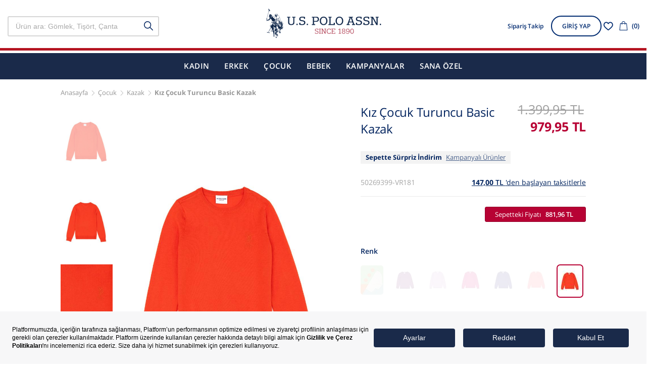

--- FILE ---
content_type: text/html; charset=utf-8
request_url: https://tr.uspoloassn.com/kiz-cocuk-turuncu-basic-kazak-50269399-vr181/
body_size: 87526
content:
<!DOCTYPE html>
<html lang="tr" itemtype="http://schema.org/WebPage" itemscope data-page="product" data-route="product">
  <head>
    <meta http-equiv="content-type" content="text/html; charset=utf-8" />
    <meta name="format-detection" content="telephone=no" />
    <meta name="apple-mobile-web-app-capable" content="yes" />
    <meta name="viewport" content="width=device-width, initial-scale=1.0,viewport-fit=cover, minimum-scale=1.0, maximum-scale=1.0, user-scalable=no" />
    <link href="https://1c30f369.cdn.akinoncloud.com/static_omnishop/uspolo_zero_34/assets/images/branding/favicon.ico" rel="shortcut icon"/>
    <link href="https://1c30f369.cdn.akinoncloud.com/static_omnishop/uspolo_zero_34/dist/bundle.css" rel="stylesheet" type="text/css" />
    <meta name="p:domain_verify" content="c9f6a48dad9509a07c4c258d2cb4f54b"/>
    <meta name="google-site-verification" content="7v0DH1UoKbc-QOhZZ8TSSuJu9RMOU2dFA6lTpyQZAwE"/>
    <meta name="msvalidate.01" content="CF9FC1F65C36533FD3D7FDCDEAAAFCB2" />
    <meta name="yandex-verification" content="38d45305ee16d2a8" />
    
  

  
    
  
    
  

    <title>Kız Çocuk Turuncu Basic Kazak | 50269399086 - U.S.Polo Assn.</title>

<meta name="description" content="Kız Çocuk Turuncu Basic Kazak modellerinde  U.S.Polo Assn. modasını keşfedin! En şık ürünlerimizde sürpriz indirimlerden faydalanmak için online mağazamıza göz atın! - 50269399086" />
<meta name="keywords" content="Kız Çocuk Turuncu Basic Kazak" />





  
    
      
    
  



  


<!-- Schema.org markup for Google+ -->
<span itemscope itemtype="http://schema.org/Product" class="microdata">
  <meta itemprop="image" content="https://25d163.a-cdn.akinoncloud.com/products/2023/09/19/944637/466f8f35-b46d-49b8-bcc2-4dc1f710d31f_size200x300_cropCenter.jpg">
  <meta itemprop="name" content="Kız Çocuk Turuncu Basic Kazak">
  <meta itemprop="description" content="Kız Çocuk {&#39;pk&#39;: 633, &#39;name&#39;: &#39;Çocuk Kazak&#39;, &#39;menuitemmodel&#39;: &#39;7b1676b5-aa73-410b-ac6b-7976eef95c0f&#39;, &#39;absolute_url&#39;: &#39;/cocuk-kazak/&#39;, &#39;sort_option&#39;: 4037, &#39;uuid&#39;: &#39;8e904504-9d30-48cf-9b68-6a0be61259e1&#39;, &#39;depth&#39;: 5, &#39;path&#39;: &#39;00010004000100040001&#39;, &#39;attributes&#39;: {&#39;bottom_category_description&#39;: {&#39;value&#39;: &#39;&lt;h2&gt;Çocuklar İçin Renkli ve Yumuşacık Kazaklar&lt;/h2&gt;&lt;p&gt;Soğuk kış günlerinde çocuklarınızı sımsıcak saran, yumuşacık ve capcanlı kazaklar ön plana çıkıyor. Renk renk, desen desen sunulan çocuk kazakları, hem rahatlığı hem de sevimliliği bir araya getirerek miniklerinizin tarzına tatlı bir dokunuş katıyor. Kış mevsiminin soğuklarını sıcacık bir kucaklamaya dönüştüren kazaklar, sadece sıcak tutmakla kalmayıp aynı zamanda çocuklarınızın ihtiyacına uygun özgün tasarımlarıyla da göz alıyor.&lt;/p&gt;&lt;p&gt;&lt;br&gt;&lt;/p&gt;&lt;p&gt;&lt;strong&gt;Kız çocuk kazak&lt;/strong&gt; modelleri arasında çiçekler yıldızlar ve kalpler gibi desenler ön plana çıkar ve küçük prenseslerin içindeki yaratıcılığı dışa vurmalarına olanak tanır. Erkek çocukları içinse daha maceracı detaylarla süslenmiş kazaklar bulunur. &lt;strong&gt;Erkek çocuk kazak&lt;/strong&gt; seçenekleri arasında enerjik çizgiler, hayvan figürleri ve karakterler, çocukların hayal gücünü harekete geçirir.&lt;/p&gt;&lt;p&gt;&lt;br&gt;&lt;/p&gt;&lt;p&gt;Çocuklar için kazak seçerken en önemli detay, kumaşın yumuşaklığı ve kalitesidir. Çocukların üzerine rahatça oturan, nefes alabilen ve doğal liflerden üretilmiş kazaklar, hem sıcak tutar hem de onların rahatça hareket etmelerini sağlar. Pamuklu, yün karışımlı ya da organik kumaşlardan üretilen kazaklar, çocuklarınızı kışın soğuğuna karşı etkili bir şekilde korur.&lt;/p&gt;&lt;h2&gt;Çocuklar İçin Şık ve Konforlu Kazak Modelleri&lt;/h2&gt;&lt;p&gt;Çocuk kazakları farklı model ve desen seçenekleriyle çocukların stilini tamamlamaya yardımcı olur. Özellikle el emeğiyle yapılan &lt;strong&gt;çocuk örgü kazak&lt;/strong&gt; modelleri, geçmişin nostaljik havasını modern detaylarla buluşturarak çocuklara hem konforlu hem de özgün bir giyim seçeneği sunar.&lt;/p&gt;&lt;p&gt;&lt;br&gt;&lt;/p&gt;&lt;p&gt;Kışın soğuk günlerinde hem rahatlık hem de stil arayanlar için &lt;strong&gt;pamuklu çocuk kazak &lt;/strong&gt;modelleri ise yumuşacık dokusuyla cildi nazikçe sararak sıcacık bir konfor sunar. Nefes alabilen yapısı, miniklerin gün boyu keyifle hareket etmelerine olanak tanır. Sundukları renk ve desen çeşitliliğiyle de göz doldurur.&lt;/p&gt;&lt;p&gt;&lt;br&gt;&lt;/p&gt;&lt;p&gt;Renkli ve neşeli &lt;strong&gt;desenlerli kazak modelleri&lt;/strong&gt; ise çocukların kendi tarzlarını özgürce ifade edebilecekleri eğlenceli bir dünya sunar. Çizgi film karakterlerinden sevimli hayvan figürlerine kadar uzanan zengin desen seçenekleri, her çocuğun hayal gücüne dokunan benzersiz tercihler yapmasına olanak tanır.&lt;/p&gt;&lt;h2&gt;Sevimli ve Sıcak Çocuk Kazakları&lt;/h2&gt;&lt;p&gt;Çocuklarınızın kış boyunca hem konforlu hem de güvende olmasını sağlayan b kazaklar, soğuk havalarda onların vücut ısısını dengede tutarken rüzgarın sertliğine karşı da koruma sağlıyor. Kışın en çetin günlerinde bile miniklerin içini sıcacık tutan kazaklar, hem çocukların hem de ebeveynin içini rahat etmesini sağlıyor.&lt;/p&gt;&lt;p&gt;&lt;br&gt;&lt;/p&gt;&lt;p&gt;Çocuk kazakları renkli ve çeşitli modelleriyle her yaştan çocuğa hitap eder, onlara neşe ve sıcaklık getirir. Özellikle&lt;strong&gt; fermuarlı çocuk kazakları&lt;/strong&gt;, hem kullanışlılığı hem de şıklığı ile öne çıkar. Günlük koşuşturma içinde çocuğunuzun kazağını zahmetsizce giyip çıkarması, size de ona da büyük bir kolaylık sunar. Ayrıca, fermuarlı tasarımlar sayesinde farklı kombinasyonlar oluşturmak da oldukça keyiflidir. Desenli veya canlı renklerdeki seçeneklerle, çocuğunuzun enerjisini ve kişisel tarzını yansıtan bir görünüm elde etmek hiç de zor değil.&lt;/p&gt;&lt;p&gt;&lt;br&gt;&lt;/p&gt;&lt;p&gt;Kış aylarının vazgeçilmezi olan &lt;strong&gt;kapüşonlu çocuk kazak&lt;/strong&gt; modelleri ise hem baş bölgesini sıcak tutar hem de çocuklara hareket özgürlüğü sunar. Kapüşonun sunduğu ekstra koruma, özellikle rüzgarlı havalarda çocuğunuzun kulaklarını ve boynunu soğuktan korur. Ayrıca rahat kesimleri ve modern görünümleriyle dışarıda geçirilen zamanlar için idealdir.&lt;/p&gt;&lt;p&gt;&lt;br&gt;&lt;/p&gt;&lt;p&gt;Çocuk kazak modelleri arasında yer alan &lt;strong&gt;çocuk polar kazak&lt;/strong&gt; seçenekleri ise sıcaklığı uzun süre muhafaza edebilme özelliği ile bilinir. Polar kumaş, hafif yapısı ve yumuşak dokusuyla çocukların en sevdiği seçeneklerden biridir. Polar kazaklar özellikle açık hava aktiviteleri için harika bir seçenek oluşturur. Çocuğunuzun her an rahat etmesini sağlarken, onu soğuk havanın etkilerinden en iyi şekilde korur.&lt;/p&gt;&lt;p&gt;&lt;br&gt;&lt;/p&gt;&lt;p&gt;Mevsim geçişlerinde tercih edilebilecek &lt;strong&gt;ince çocuk kazak&lt;/strong&gt; modelleri ise hafif yapıları ile öne çıkar. İnce dokuları kat kat giyinmeyi sevmeyen çocuklar için ideal bir kullanıma sahiptir. İnce yapısına rağmen vücut ısısını dengelemeye yardımcı olur ve okulda ya da evde giyilebilecek rahat bir seçenek sunar.&lt;/p&gt;&lt;h2&gt;Çocuk Kazakları ile Kış Kombin Seçenekleri&lt;/h2&gt;&lt;p&gt;Kış aylarının soğuk günleri yaklaştıkça küçükler için sıcacık ve rahat kıyafetler arayışı da artar. Soğuk havaların olmazsa olmazlarından olan kazaklar, çocuklar için oldukça ideal bir seçenek sunar. Özellikle, farklı desen ve kesimlere sahip kazak modelleri kış stiline canlılık katar.&lt;/p&gt;&lt;p&gt;&lt;br&gt;&lt;/p&gt;&lt;p&gt;Çocukların hareketli dünyası göz önünde bulundurulduğunda hem pratik hem de estetik bir tercih olan kazaklar, pek çok farklı şekilde kombinlenebilir. Örneğin, &lt;strong&gt;çocuk çizgili kazak&lt;/strong&gt; modelleri sade bir pantolon veya etek ile tamamlandığında oldukça enerjik bir görünüm sunar. Çizgili desenler, çocukların neşeli ve dinamik yapısına uyum sağlar.&lt;/p&gt;&lt;p&gt;&lt;br&gt;&lt;/p&gt;&lt;p&gt;Bir başka popüler tercih ise &lt;strong&gt;çocuk ekoseli kazak&lt;/strong&gt; modelleridir. Ekose deseni, kışın dokusuna uygun sıcak bir atmosfer yaratırken, aynı zamanda klasik bir tarzı yansıtır. Bu tür kazaklar, özellikle düz renkli pantolonlar veya taytlarla mükemmel bir uyum yakalar. Çocuğunuzun rahatlığından ödün vermeden şıklık elde etmek için ideal bir tercihtir. Özellikle soğuk havalarda içi yünlü veya pamuklu bir astarla birleştiğinde ekstra sıcaklık sağlar.&lt;/p&gt;&lt;p&gt;&lt;br&gt;&lt;/p&gt;&lt;p&gt;Kış kombinlerinin vazgeçilmez bir diğer parçası ise &lt;strong&gt;çocuk bisiklet yaka kazak&lt;/strong&gt; modelleridir. Bisiklet yaka kesimi, hem tişörtlerin hem de gömleklerin üzerine rahatça giyilebilen fonksiyonel bir seçenektir. Farklı renk ve desen seçenekleri ile her türlü kış kıyafetine uyum sağlar.&lt;/p&gt;&lt;h2&gt;Rengarenk Çocuk Kazak Çeşitleri&lt;/h2&gt;&lt;p&gt;Soğuk kış günlerinde çocukları hem sıcak tutacak hem de onların enerjisine uyum sağlayacak kazaklar, farklı tasarımlar ve renk seçenekleriyle hayat buluyor. Canlı desenler, eğlenceli figürler ve göz alıcı tonlar, çocuk kazaklarının olmazsa olmazları arasında yer alıyor. Bu kış, miniklerin dolabında yer alacak kazaklar, yalnızca sıcak tutmakla kalmayacak, aynı zamanda onların neşeli ve coşkulu dünyasını da ortaya koyacak.&lt;/p&gt;&lt;p&gt;&lt;br&gt;&lt;/p&gt;&lt;p&gt;Çocuk kazakları konusunda, renk seçenekleri adeta bir gökkuşağı kadar geniş. Her çocuk, kendi ruhuna uygun bir renk ve desen tercih eder. Bu nedenle onların beğenisine hitap eden kazaklar bulmak, ebeveynler için keyifli bir maceraya dönüşüyor. Parlak sarılardan, huzur dolu pastel tonlara kadar uzanan &lt;strong&gt;renkli çocuk kazak&lt;/strong&gt; modelleri, enerjik ve mutlu bir hava katıyor. Canlı renklerle buluşan desenler, kışın soğuk havasına meydan okuyan bir neşe dalgası yaratıyor. Çizgili, geometrik desenli ya da sevimli hayvan figürleriyle süslenmiş kazaklar, çocukların hem günlük yaşantısına hem de özel anlarına renk katıyor.&lt;/p&gt;&lt;p&gt;&lt;br&gt;&lt;/p&gt;&lt;p&gt;Renkler arasında &lt;strong&gt;mavi çocuk kazak&lt;/strong&gt; modelleri, sadeliği ve canlılığı aynı anda sunuyor. Mavi tonlarının huzur verici etkisi, çocukların sakin ama bir o kadar da enerjik dünyasını yansıtırken, farklı kombinlerle kolayca uyum sağlıyor. Aynı zamanda, &lt;strong&gt;kırmızı çocuk kazak&lt;/strong&gt; modelleri ise enerjik ve cesur duruşlarıyla öne çıkan çocuklar için mükemmel bir tercih oluyor. Kırmızının sıcak ve dikkat çekici tonu, kışın kasvetine meydan okuyan bir enerji yayıyor.&lt;/p&gt;&lt;h2&gt;Uygun Fiyatlı Çocuk Kazak Seçenekleri&lt;/h2&gt;&lt;p&gt;Kış mevsiminde çocuklar için sıcak tutacak kaliteli kıyafetler seçmek önemlidir. Bu noktada geniş bir yelpazede sunulan kazaklar dikkat çekiyor. Özellikle çocuk giyiminde rahatlığı ve kaliteyi bir arada sunan ürünler tercih ediliyor. &lt;strong&gt;Çocuk kazak fiyatları&lt;/strong&gt;, genellikle markaya, kullanılan malzemeye ve tasarıma göre değişkenlik gösterir.&lt;/p&gt;&lt;p&gt;&lt;br&gt;&lt;/p&gt;&lt;p&gt;&lt;strong&gt;U.S. Polo Assn. çocuk kazakları&lt;/strong&gt; konusunda birinden farklı alternatifleri ve sunduğu ekonomik fiyatlarla öne çıkar. Bu sayede hem okul hem de günlük yaşam için ideal seçenekler sunar. Üstelik, dayanıklı malzemelerden üretilen kazaklar, uzun süreli kullanım imkanı tanır, böylece ebeveynler için ekonomik bir tercih haline gelir. Özellikle kış aylarında çocukların sıcacık kalmasını sağlarken, aynı zamanda onlara hitap eden estetik tasarımlarıyla da memnuniyet yaratır. Fiyat-performans dengesi arayan ebeveynler için U.S. Polo Assn., her açıdan ideal bir seçenek sunmaktadır.&lt;/p&gt;&#39;, &#39;kwargs&#39;: {}}, &#39;fast_filter_links&#39;: [{&#39;value&#39;: {&#39;link&#39;: None, &#39;label&#39;: None}, &#39;kwargs&#39;: {&#39;value&#39;: {}, &#39;data_type&#39;: &#39;nested&#39;}}], &#39;url_slug&#39;: {&#39;value&#39;: &#39;/cocuk-kazak/&#39;, &#39;kwargs&#39;: {}}}} fiyatları için online mağazamız tr.uspoloassn.com adresini ziyaret edebilirsiniz. - 50269399086">
  <span itemprop="offers" itemscope itemtype="http://schema.org/Offer">
    <meta itemprop="price" content="881.96">
    <meta itemprop="priceCurrency" content="try">
  </span>
</span>

<!-- Twitter Card data -->
<meta name="twitter:card" content="product">
<meta name="twitter:title" content="Kız Çocuk Turuncu Basic Kazak modellerinde U.S. Polo Assn modasını keşfedin!">
<meta name="twitter:description" content="Kız Çocuk {&#39;pk&#39;: 633, &#39;name&#39;: &#39;Çocuk Kazak&#39;, &#39;menuitemmodel&#39;: &#39;7b1676b5-aa73-410b-ac6b-7976eef95c0f&#39;, &#39;absolute_url&#39;: &#39;/cocuk-kazak/&#39;, &#39;sort_option&#39;: 4037, &#39;uuid&#39;: &#39;8e904504-9d30-48cf-9b68-6a0be61259e1&#39;, &#39;depth&#39;: 5, &#39;path&#39;: &#39;00010004000100040001&#39;, &#39;attributes&#39;: {&#39;bottom_category_description&#39;: {&#39;value&#39;: &#39;&lt;h2&gt;Çocuklar İçin Renkli ve Yumuşacık Kazaklar&lt;/h2&gt;&lt;p&gt;Soğuk kış günlerinde çocuklarınızı sımsıcak saran, yumuşacık ve capcanlı kazaklar ön plana çıkıyor. Renk renk, desen desen sunulan çocuk kazakları, hem rahatlığı hem de sevimliliği bir araya getirerek miniklerinizin tarzına tatlı bir dokunuş katıyor. Kış mevsiminin soğuklarını sıcacık bir kucaklamaya dönüştüren kazaklar, sadece sıcak tutmakla kalmayıp aynı zamanda çocuklarınızın ihtiyacına uygun özgün tasarımlarıyla da göz alıyor.&lt;/p&gt;&lt;p&gt;&lt;br&gt;&lt;/p&gt;&lt;p&gt;&lt;strong&gt;Kız çocuk kazak&lt;/strong&gt; modelleri arasında çiçekler yıldızlar ve kalpler gibi desenler ön plana çıkar ve küçük prenseslerin içindeki yaratıcılığı dışa vurmalarına olanak tanır. Erkek çocukları içinse daha maceracı detaylarla süslenmiş kazaklar bulunur. &lt;strong&gt;Erkek çocuk kazak&lt;/strong&gt; seçenekleri arasında enerjik çizgiler, hayvan figürleri ve karakterler, çocukların hayal gücünü harekete geçirir.&lt;/p&gt;&lt;p&gt;&lt;br&gt;&lt;/p&gt;&lt;p&gt;Çocuklar için kazak seçerken en önemli detay, kumaşın yumuşaklığı ve kalitesidir. Çocukların üzerine rahatça oturan, nefes alabilen ve doğal liflerden üretilmiş kazaklar, hem sıcak tutar hem de onların rahatça hareket etmelerini sağlar. Pamuklu, yün karışımlı ya da organik kumaşlardan üretilen kazaklar, çocuklarınızı kışın soğuğuna karşı etkili bir şekilde korur.&lt;/p&gt;&lt;h2&gt;Çocuklar İçin Şık ve Konforlu Kazak Modelleri&lt;/h2&gt;&lt;p&gt;Çocuk kazakları farklı model ve desen seçenekleriyle çocukların stilini tamamlamaya yardımcı olur. Özellikle el emeğiyle yapılan &lt;strong&gt;çocuk örgü kazak&lt;/strong&gt; modelleri, geçmişin nostaljik havasını modern detaylarla buluşturarak çocuklara hem konforlu hem de özgün bir giyim seçeneği sunar.&lt;/p&gt;&lt;p&gt;&lt;br&gt;&lt;/p&gt;&lt;p&gt;Kışın soğuk günlerinde hem rahatlık hem de stil arayanlar için &lt;strong&gt;pamuklu çocuk kazak &lt;/strong&gt;modelleri ise yumuşacık dokusuyla cildi nazikçe sararak sıcacık bir konfor sunar. Nefes alabilen yapısı, miniklerin gün boyu keyifle hareket etmelerine olanak tanır. Sundukları renk ve desen çeşitliliğiyle de göz doldurur.&lt;/p&gt;&lt;p&gt;&lt;br&gt;&lt;/p&gt;&lt;p&gt;Renkli ve neşeli &lt;strong&gt;desenlerli kazak modelleri&lt;/strong&gt; ise çocukların kendi tarzlarını özgürce ifade edebilecekleri eğlenceli bir dünya sunar. Çizgi film karakterlerinden sevimli hayvan figürlerine kadar uzanan zengin desen seçenekleri, her çocuğun hayal gücüne dokunan benzersiz tercihler yapmasına olanak tanır.&lt;/p&gt;&lt;h2&gt;Sevimli ve Sıcak Çocuk Kazakları&lt;/h2&gt;&lt;p&gt;Çocuklarınızın kış boyunca hem konforlu hem de güvende olmasını sağlayan b kazaklar, soğuk havalarda onların vücut ısısını dengede tutarken rüzgarın sertliğine karşı da koruma sağlıyor. Kışın en çetin günlerinde bile miniklerin içini sıcacık tutan kazaklar, hem çocukların hem de ebeveynin içini rahat etmesini sağlıyor.&lt;/p&gt;&lt;p&gt;&lt;br&gt;&lt;/p&gt;&lt;p&gt;Çocuk kazakları renkli ve çeşitli modelleriyle her yaştan çocuğa hitap eder, onlara neşe ve sıcaklık getirir. Özellikle&lt;strong&gt; fermuarlı çocuk kazakları&lt;/strong&gt;, hem kullanışlılığı hem de şıklığı ile öne çıkar. Günlük koşuşturma içinde çocuğunuzun kazağını zahmetsizce giyip çıkarması, size de ona da büyük bir kolaylık sunar. Ayrıca, fermuarlı tasarımlar sayesinde farklı kombinasyonlar oluşturmak da oldukça keyiflidir. Desenli veya canlı renklerdeki seçeneklerle, çocuğunuzun enerjisini ve kişisel tarzını yansıtan bir görünüm elde etmek hiç de zor değil.&lt;/p&gt;&lt;p&gt;&lt;br&gt;&lt;/p&gt;&lt;p&gt;Kış aylarının vazgeçilmezi olan &lt;strong&gt;kapüşonlu çocuk kazak&lt;/strong&gt; modelleri ise hem baş bölgesini sıcak tutar hem de çocuklara hareket özgürlüğü sunar. Kapüşonun sunduğu ekstra koruma, özellikle rüzgarlı havalarda çocuğunuzun kulaklarını ve boynunu soğuktan korur. Ayrıca rahat kesimleri ve modern görünümleriyle dışarıda geçirilen zamanlar için idealdir.&lt;/p&gt;&lt;p&gt;&lt;br&gt;&lt;/p&gt;&lt;p&gt;Çocuk kazak modelleri arasında yer alan &lt;strong&gt;çocuk polar kazak&lt;/strong&gt; seçenekleri ise sıcaklığı uzun süre muhafaza edebilme özelliği ile bilinir. Polar kumaş, hafif yapısı ve yumuşak dokusuyla çocukların en sevdiği seçeneklerden biridir. Polar kazaklar özellikle açık hava aktiviteleri için harika bir seçenek oluşturur. Çocuğunuzun her an rahat etmesini sağlarken, onu soğuk havanın etkilerinden en iyi şekilde korur.&lt;/p&gt;&lt;p&gt;&lt;br&gt;&lt;/p&gt;&lt;p&gt;Mevsim geçişlerinde tercih edilebilecek &lt;strong&gt;ince çocuk kazak&lt;/strong&gt; modelleri ise hafif yapıları ile öne çıkar. İnce dokuları kat kat giyinmeyi sevmeyen çocuklar için ideal bir kullanıma sahiptir. İnce yapısına rağmen vücut ısısını dengelemeye yardımcı olur ve okulda ya da evde giyilebilecek rahat bir seçenek sunar.&lt;/p&gt;&lt;h2&gt;Çocuk Kazakları ile Kış Kombin Seçenekleri&lt;/h2&gt;&lt;p&gt;Kış aylarının soğuk günleri yaklaştıkça küçükler için sıcacık ve rahat kıyafetler arayışı da artar. Soğuk havaların olmazsa olmazlarından olan kazaklar, çocuklar için oldukça ideal bir seçenek sunar. Özellikle, farklı desen ve kesimlere sahip kazak modelleri kış stiline canlılık katar.&lt;/p&gt;&lt;p&gt;&lt;br&gt;&lt;/p&gt;&lt;p&gt;Çocukların hareketli dünyası göz önünde bulundurulduğunda hem pratik hem de estetik bir tercih olan kazaklar, pek çok farklı şekilde kombinlenebilir. Örneğin, &lt;strong&gt;çocuk çizgili kazak&lt;/strong&gt; modelleri sade bir pantolon veya etek ile tamamlandığında oldukça enerjik bir görünüm sunar. Çizgili desenler, çocukların neşeli ve dinamik yapısına uyum sağlar.&lt;/p&gt;&lt;p&gt;&lt;br&gt;&lt;/p&gt;&lt;p&gt;Bir başka popüler tercih ise &lt;strong&gt;çocuk ekoseli kazak&lt;/strong&gt; modelleridir. Ekose deseni, kışın dokusuna uygun sıcak bir atmosfer yaratırken, aynı zamanda klasik bir tarzı yansıtır. Bu tür kazaklar, özellikle düz renkli pantolonlar veya taytlarla mükemmel bir uyum yakalar. Çocuğunuzun rahatlığından ödün vermeden şıklık elde etmek için ideal bir tercihtir. Özellikle soğuk havalarda içi yünlü veya pamuklu bir astarla birleştiğinde ekstra sıcaklık sağlar.&lt;/p&gt;&lt;p&gt;&lt;br&gt;&lt;/p&gt;&lt;p&gt;Kış kombinlerinin vazgeçilmez bir diğer parçası ise &lt;strong&gt;çocuk bisiklet yaka kazak&lt;/strong&gt; modelleridir. Bisiklet yaka kesimi, hem tişörtlerin hem de gömleklerin üzerine rahatça giyilebilen fonksiyonel bir seçenektir. Farklı renk ve desen seçenekleri ile her türlü kış kıyafetine uyum sağlar.&lt;/p&gt;&lt;h2&gt;Rengarenk Çocuk Kazak Çeşitleri&lt;/h2&gt;&lt;p&gt;Soğuk kış günlerinde çocukları hem sıcak tutacak hem de onların enerjisine uyum sağlayacak kazaklar, farklı tasarımlar ve renk seçenekleriyle hayat buluyor. Canlı desenler, eğlenceli figürler ve göz alıcı tonlar, çocuk kazaklarının olmazsa olmazları arasında yer alıyor. Bu kış, miniklerin dolabında yer alacak kazaklar, yalnızca sıcak tutmakla kalmayacak, aynı zamanda onların neşeli ve coşkulu dünyasını da ortaya koyacak.&lt;/p&gt;&lt;p&gt;&lt;br&gt;&lt;/p&gt;&lt;p&gt;Çocuk kazakları konusunda, renk seçenekleri adeta bir gökkuşağı kadar geniş. Her çocuk, kendi ruhuna uygun bir renk ve desen tercih eder. Bu nedenle onların beğenisine hitap eden kazaklar bulmak, ebeveynler için keyifli bir maceraya dönüşüyor. Parlak sarılardan, huzur dolu pastel tonlara kadar uzanan &lt;strong&gt;renkli çocuk kazak&lt;/strong&gt; modelleri, enerjik ve mutlu bir hava katıyor. Canlı renklerle buluşan desenler, kışın soğuk havasına meydan okuyan bir neşe dalgası yaratıyor. Çizgili, geometrik desenli ya da sevimli hayvan figürleriyle süslenmiş kazaklar, çocukların hem günlük yaşantısına hem de özel anlarına renk katıyor.&lt;/p&gt;&lt;p&gt;&lt;br&gt;&lt;/p&gt;&lt;p&gt;Renkler arasında &lt;strong&gt;mavi çocuk kazak&lt;/strong&gt; modelleri, sadeliği ve canlılığı aynı anda sunuyor. Mavi tonlarının huzur verici etkisi, çocukların sakin ama bir o kadar da enerjik dünyasını yansıtırken, farklı kombinlerle kolayca uyum sağlıyor. Aynı zamanda, &lt;strong&gt;kırmızı çocuk kazak&lt;/strong&gt; modelleri ise enerjik ve cesur duruşlarıyla öne çıkan çocuklar için mükemmel bir tercih oluyor. Kırmızının sıcak ve dikkat çekici tonu, kışın kasvetine meydan okuyan bir enerji yayıyor.&lt;/p&gt;&lt;h2&gt;Uygun Fiyatlı Çocuk Kazak Seçenekleri&lt;/h2&gt;&lt;p&gt;Kış mevsiminde çocuklar için sıcak tutacak kaliteli kıyafetler seçmek önemlidir. Bu noktada geniş bir yelpazede sunulan kazaklar dikkat çekiyor. Özellikle çocuk giyiminde rahatlığı ve kaliteyi bir arada sunan ürünler tercih ediliyor. &lt;strong&gt;Çocuk kazak fiyatları&lt;/strong&gt;, genellikle markaya, kullanılan malzemeye ve tasarıma göre değişkenlik gösterir.&lt;/p&gt;&lt;p&gt;&lt;br&gt;&lt;/p&gt;&lt;p&gt;&lt;strong&gt;U.S. Polo Assn. çocuk kazakları&lt;/strong&gt; konusunda birinden farklı alternatifleri ve sunduğu ekonomik fiyatlarla öne çıkar. Bu sayede hem okul hem de günlük yaşam için ideal seçenekler sunar. Üstelik, dayanıklı malzemelerden üretilen kazaklar, uzun süreli kullanım imkanı tanır, böylece ebeveynler için ekonomik bir tercih haline gelir. Özellikle kış aylarında çocukların sıcacık kalmasını sağlarken, aynı zamanda onlara hitap eden estetik tasarımlarıyla da memnuniyet yaratır. Fiyat-performans dengesi arayan ebeveynler için U.S. Polo Assn., her açıdan ideal bir seçenek sunmaktadır.&lt;/p&gt;&#39;, &#39;kwargs&#39;: {}}, &#39;fast_filter_links&#39;: [{&#39;value&#39;: {&#39;link&#39;: None, &#39;label&#39;: None}, &#39;kwargs&#39;: {&#39;value&#39;: {}, &#39;data_type&#39;: &#39;nested&#39;}}], &#39;url_slug&#39;: {&#39;value&#39;: &#39;/cocuk-kazak/&#39;, &#39;kwargs&#39;: {}}}} fiyatları için online mağazamız tr.uspoloassn.com adresini ziyaret edebilirsiniz.">
<meta name="twitter:image" content="https://25d163.a-cdn.akinoncloud.com/products/2023/09/19/944637/466f8f35-b46d-49b8-bcc2-4dc1f710d31f_size200x300_cropCenter.jpg">
<meta name="twitter:data1" content="price">
<meta name="twitter:label1" content="979.95">

<!-- Open Graph data -->
<meta property="og:type" content="product" />
<meta property="og:url" content="https://tr.uspoloassn.com/kiz-cocuk-turuncu-basic-kazak-50269399-vr181/" />
<meta property="og:title" content="Kız Çocuk Turuncu Basic Kazak" />
<meta property="og:description" content="Kız Çocuk {&#39;pk&#39;: 633, &#39;name&#39;: &#39;Çocuk Kazak&#39;, &#39;menuitemmodel&#39;: &#39;7b1676b5-aa73-410b-ac6b-7976eef95c0f&#39;, &#39;absolute_url&#39;: &#39;/cocuk-kazak/&#39;, &#39;sort_option&#39;: 4037, &#39;uuid&#39;: &#39;8e904504-9d30-48cf-9b68-6a0be61259e1&#39;, &#39;depth&#39;: 5, &#39;path&#39;: &#39;00010004000100040001&#39;, &#39;attributes&#39;: {&#39;bottom_category_description&#39;: {&#39;value&#39;: &#39;&lt;h2&gt;Çocuklar İçin Renkli ve Yumuşacık Kazaklar&lt;/h2&gt;&lt;p&gt;Soğuk kış günlerinde çocuklarınızı sımsıcak saran, yumuşacık ve capcanlı kazaklar ön plana çıkıyor. Renk renk, desen desen sunulan çocuk kazakları, hem rahatlığı hem de sevimliliği bir araya getirerek miniklerinizin tarzına tatlı bir dokunuş katıyor. Kış mevsiminin soğuklarını sıcacık bir kucaklamaya dönüştüren kazaklar, sadece sıcak tutmakla kalmayıp aynı zamanda çocuklarınızın ihtiyacına uygun özgün tasarımlarıyla da göz alıyor.&lt;/p&gt;&lt;p&gt;&lt;br&gt;&lt;/p&gt;&lt;p&gt;&lt;strong&gt;Kız çocuk kazak&lt;/strong&gt; modelleri arasında çiçekler yıldızlar ve kalpler gibi desenler ön plana çıkar ve küçük prenseslerin içindeki yaratıcılığı dışa vurmalarına olanak tanır. Erkek çocukları içinse daha maceracı detaylarla süslenmiş kazaklar bulunur. &lt;strong&gt;Erkek çocuk kazak&lt;/strong&gt; seçenekleri arasında enerjik çizgiler, hayvan figürleri ve karakterler, çocukların hayal gücünü harekete geçirir.&lt;/p&gt;&lt;p&gt;&lt;br&gt;&lt;/p&gt;&lt;p&gt;Çocuklar için kazak seçerken en önemli detay, kumaşın yumuşaklığı ve kalitesidir. Çocukların üzerine rahatça oturan, nefes alabilen ve doğal liflerden üretilmiş kazaklar, hem sıcak tutar hem de onların rahatça hareket etmelerini sağlar. Pamuklu, yün karışımlı ya da organik kumaşlardan üretilen kazaklar, çocuklarınızı kışın soğuğuna karşı etkili bir şekilde korur.&lt;/p&gt;&lt;h2&gt;Çocuklar İçin Şık ve Konforlu Kazak Modelleri&lt;/h2&gt;&lt;p&gt;Çocuk kazakları farklı model ve desen seçenekleriyle çocukların stilini tamamlamaya yardımcı olur. Özellikle el emeğiyle yapılan &lt;strong&gt;çocuk örgü kazak&lt;/strong&gt; modelleri, geçmişin nostaljik havasını modern detaylarla buluşturarak çocuklara hem konforlu hem de özgün bir giyim seçeneği sunar.&lt;/p&gt;&lt;p&gt;&lt;br&gt;&lt;/p&gt;&lt;p&gt;Kışın soğuk günlerinde hem rahatlık hem de stil arayanlar için &lt;strong&gt;pamuklu çocuk kazak &lt;/strong&gt;modelleri ise yumuşacık dokusuyla cildi nazikçe sararak sıcacık bir konfor sunar. Nefes alabilen yapısı, miniklerin gün boyu keyifle hareket etmelerine olanak tanır. Sundukları renk ve desen çeşitliliğiyle de göz doldurur.&lt;/p&gt;&lt;p&gt;&lt;br&gt;&lt;/p&gt;&lt;p&gt;Renkli ve neşeli &lt;strong&gt;desenlerli kazak modelleri&lt;/strong&gt; ise çocukların kendi tarzlarını özgürce ifade edebilecekleri eğlenceli bir dünya sunar. Çizgi film karakterlerinden sevimli hayvan figürlerine kadar uzanan zengin desen seçenekleri, her çocuğun hayal gücüne dokunan benzersiz tercihler yapmasına olanak tanır.&lt;/p&gt;&lt;h2&gt;Sevimli ve Sıcak Çocuk Kazakları&lt;/h2&gt;&lt;p&gt;Çocuklarınızın kış boyunca hem konforlu hem de güvende olmasını sağlayan b kazaklar, soğuk havalarda onların vücut ısısını dengede tutarken rüzgarın sertliğine karşı da koruma sağlıyor. Kışın en çetin günlerinde bile miniklerin içini sıcacık tutan kazaklar, hem çocukların hem de ebeveynin içini rahat etmesini sağlıyor.&lt;/p&gt;&lt;p&gt;&lt;br&gt;&lt;/p&gt;&lt;p&gt;Çocuk kazakları renkli ve çeşitli modelleriyle her yaştan çocuğa hitap eder, onlara neşe ve sıcaklık getirir. Özellikle&lt;strong&gt; fermuarlı çocuk kazakları&lt;/strong&gt;, hem kullanışlılığı hem de şıklığı ile öne çıkar. Günlük koşuşturma içinde çocuğunuzun kazağını zahmetsizce giyip çıkarması, size de ona da büyük bir kolaylık sunar. Ayrıca, fermuarlı tasarımlar sayesinde farklı kombinasyonlar oluşturmak da oldukça keyiflidir. Desenli veya canlı renklerdeki seçeneklerle, çocuğunuzun enerjisini ve kişisel tarzını yansıtan bir görünüm elde etmek hiç de zor değil.&lt;/p&gt;&lt;p&gt;&lt;br&gt;&lt;/p&gt;&lt;p&gt;Kış aylarının vazgeçilmezi olan &lt;strong&gt;kapüşonlu çocuk kazak&lt;/strong&gt; modelleri ise hem baş bölgesini sıcak tutar hem de çocuklara hareket özgürlüğü sunar. Kapüşonun sunduğu ekstra koruma, özellikle rüzgarlı havalarda çocuğunuzun kulaklarını ve boynunu soğuktan korur. Ayrıca rahat kesimleri ve modern görünümleriyle dışarıda geçirilen zamanlar için idealdir.&lt;/p&gt;&lt;p&gt;&lt;br&gt;&lt;/p&gt;&lt;p&gt;Çocuk kazak modelleri arasında yer alan &lt;strong&gt;çocuk polar kazak&lt;/strong&gt; seçenekleri ise sıcaklığı uzun süre muhafaza edebilme özelliği ile bilinir. Polar kumaş, hafif yapısı ve yumuşak dokusuyla çocukların en sevdiği seçeneklerden biridir. Polar kazaklar özellikle açık hava aktiviteleri için harika bir seçenek oluşturur. Çocuğunuzun her an rahat etmesini sağlarken, onu soğuk havanın etkilerinden en iyi şekilde korur.&lt;/p&gt;&lt;p&gt;&lt;br&gt;&lt;/p&gt;&lt;p&gt;Mevsim geçişlerinde tercih edilebilecek &lt;strong&gt;ince çocuk kazak&lt;/strong&gt; modelleri ise hafif yapıları ile öne çıkar. İnce dokuları kat kat giyinmeyi sevmeyen çocuklar için ideal bir kullanıma sahiptir. İnce yapısına rağmen vücut ısısını dengelemeye yardımcı olur ve okulda ya da evde giyilebilecek rahat bir seçenek sunar.&lt;/p&gt;&lt;h2&gt;Çocuk Kazakları ile Kış Kombin Seçenekleri&lt;/h2&gt;&lt;p&gt;Kış aylarının soğuk günleri yaklaştıkça küçükler için sıcacık ve rahat kıyafetler arayışı da artar. Soğuk havaların olmazsa olmazlarından olan kazaklar, çocuklar için oldukça ideal bir seçenek sunar. Özellikle, farklı desen ve kesimlere sahip kazak modelleri kış stiline canlılık katar.&lt;/p&gt;&lt;p&gt;&lt;br&gt;&lt;/p&gt;&lt;p&gt;Çocukların hareketli dünyası göz önünde bulundurulduğunda hem pratik hem de estetik bir tercih olan kazaklar, pek çok farklı şekilde kombinlenebilir. Örneğin, &lt;strong&gt;çocuk çizgili kazak&lt;/strong&gt; modelleri sade bir pantolon veya etek ile tamamlandığında oldukça enerjik bir görünüm sunar. Çizgili desenler, çocukların neşeli ve dinamik yapısına uyum sağlar.&lt;/p&gt;&lt;p&gt;&lt;br&gt;&lt;/p&gt;&lt;p&gt;Bir başka popüler tercih ise &lt;strong&gt;çocuk ekoseli kazak&lt;/strong&gt; modelleridir. Ekose deseni, kışın dokusuna uygun sıcak bir atmosfer yaratırken, aynı zamanda klasik bir tarzı yansıtır. Bu tür kazaklar, özellikle düz renkli pantolonlar veya taytlarla mükemmel bir uyum yakalar. Çocuğunuzun rahatlığından ödün vermeden şıklık elde etmek için ideal bir tercihtir. Özellikle soğuk havalarda içi yünlü veya pamuklu bir astarla birleştiğinde ekstra sıcaklık sağlar.&lt;/p&gt;&lt;p&gt;&lt;br&gt;&lt;/p&gt;&lt;p&gt;Kış kombinlerinin vazgeçilmez bir diğer parçası ise &lt;strong&gt;çocuk bisiklet yaka kazak&lt;/strong&gt; modelleridir. Bisiklet yaka kesimi, hem tişörtlerin hem de gömleklerin üzerine rahatça giyilebilen fonksiyonel bir seçenektir. Farklı renk ve desen seçenekleri ile her türlü kış kıyafetine uyum sağlar.&lt;/p&gt;&lt;h2&gt;Rengarenk Çocuk Kazak Çeşitleri&lt;/h2&gt;&lt;p&gt;Soğuk kış günlerinde çocukları hem sıcak tutacak hem de onların enerjisine uyum sağlayacak kazaklar, farklı tasarımlar ve renk seçenekleriyle hayat buluyor. Canlı desenler, eğlenceli figürler ve göz alıcı tonlar, çocuk kazaklarının olmazsa olmazları arasında yer alıyor. Bu kış, miniklerin dolabında yer alacak kazaklar, yalnızca sıcak tutmakla kalmayacak, aynı zamanda onların neşeli ve coşkulu dünyasını da ortaya koyacak.&lt;/p&gt;&lt;p&gt;&lt;br&gt;&lt;/p&gt;&lt;p&gt;Çocuk kazakları konusunda, renk seçenekleri adeta bir gökkuşağı kadar geniş. Her çocuk, kendi ruhuna uygun bir renk ve desen tercih eder. Bu nedenle onların beğenisine hitap eden kazaklar bulmak, ebeveynler için keyifli bir maceraya dönüşüyor. Parlak sarılardan, huzur dolu pastel tonlara kadar uzanan &lt;strong&gt;renkli çocuk kazak&lt;/strong&gt; modelleri, enerjik ve mutlu bir hava katıyor. Canlı renklerle buluşan desenler, kışın soğuk havasına meydan okuyan bir neşe dalgası yaratıyor. Çizgili, geometrik desenli ya da sevimli hayvan figürleriyle süslenmiş kazaklar, çocukların hem günlük yaşantısına hem de özel anlarına renk katıyor.&lt;/p&gt;&lt;p&gt;&lt;br&gt;&lt;/p&gt;&lt;p&gt;Renkler arasında &lt;strong&gt;mavi çocuk kazak&lt;/strong&gt; modelleri, sadeliği ve canlılığı aynı anda sunuyor. Mavi tonlarının huzur verici etkisi, çocukların sakin ama bir o kadar da enerjik dünyasını yansıtırken, farklı kombinlerle kolayca uyum sağlıyor. Aynı zamanda, &lt;strong&gt;kırmızı çocuk kazak&lt;/strong&gt; modelleri ise enerjik ve cesur duruşlarıyla öne çıkan çocuklar için mükemmel bir tercih oluyor. Kırmızının sıcak ve dikkat çekici tonu, kışın kasvetine meydan okuyan bir enerji yayıyor.&lt;/p&gt;&lt;h2&gt;Uygun Fiyatlı Çocuk Kazak Seçenekleri&lt;/h2&gt;&lt;p&gt;Kış mevsiminde çocuklar için sıcak tutacak kaliteli kıyafetler seçmek önemlidir. Bu noktada geniş bir yelpazede sunulan kazaklar dikkat çekiyor. Özellikle çocuk giyiminde rahatlığı ve kaliteyi bir arada sunan ürünler tercih ediliyor. &lt;strong&gt;Çocuk kazak fiyatları&lt;/strong&gt;, genellikle markaya, kullanılan malzemeye ve tasarıma göre değişkenlik gösterir.&lt;/p&gt;&lt;p&gt;&lt;br&gt;&lt;/p&gt;&lt;p&gt;&lt;strong&gt;U.S. Polo Assn. çocuk kazakları&lt;/strong&gt; konusunda birinden farklı alternatifleri ve sunduğu ekonomik fiyatlarla öne çıkar. Bu sayede hem okul hem de günlük yaşam için ideal seçenekler sunar. Üstelik, dayanıklı malzemelerden üretilen kazaklar, uzun süreli kullanım imkanı tanır, böylece ebeveynler için ekonomik bir tercih haline gelir. Özellikle kış aylarında çocukların sıcacık kalmasını sağlarken, aynı zamanda onlara hitap eden estetik tasarımlarıyla da memnuniyet yaratır. Fiyat-performans dengesi arayan ebeveynler için U.S. Polo Assn., her açıdan ideal bir seçenek sunmaktadır.&lt;/p&gt;&#39;, &#39;kwargs&#39;: {}}, &#39;fast_filter_links&#39;: [{&#39;value&#39;: {&#39;link&#39;: None, &#39;label&#39;: None}, &#39;kwargs&#39;: {&#39;value&#39;: {}, &#39;data_type&#39;: &#39;nested&#39;}}], &#39;url_slug&#39;: {&#39;value&#39;: &#39;/cocuk-kazak/&#39;, &#39;kwargs&#39;: {}}}} fiyatları için online mağazamız tr.uspoloassn.com adresini ziyaret edebilirsiniz." />
<meta property="og:image" content="https://25d163.a-cdn.akinoncloud.com/products/2023/09/19/944637/466f8f35-b46d-49b8-bcc2-4dc1f710d31f_size200x300_cropCenter.jpg" />
<meta property="og:price:amount" content="979.95" />
<meta property="og:price:currency" content="try" />
<meta property="article:published_time" content="" />
<meta property="article:modified_time" content="" />

    <link rel="canonical" href="https://https://tr.uspoloassn.com/kiz-cocuk-turuncu-basic-kazak-50269399-vr181/">
  




<link rel="preconnect" href="https://aydinli-polo.b-cdn.net">
<link rel="preconnect" href="https://googletagmanager.com">
<link rel="preconnect" href="https://static.hotjar.com">
<link rel="preconnect" href="https://s.visilabs.net">
<link rel="preconnect" href="https://sl.setrowid.com">
<link rel="preconnect" href="https://cdn.efilli.com">
<link rel="preconnect" href="https://connect.facebook.net">
<link rel="preconnect" href="https://gum.criteo.com">
<link rel="preconnect" href="https://dynamic.criteo.com">
<link rel="preconnect" href="https://avlsh.visilabs.net">
<link rel="preconnect" href="https://script.hotjar.com">
<link rel="preconnect" href="https://rpdn.relateddigital.com">
<link rel="preconnect" href="https://cdn.jsdelivr.net">
<link rel="preconnect" href="https://static.supsis.live">
<link rel="preconnect" href="https://uspoloassn.visitor.supsis.live">
<link rel="preconnect" href="https://fonts.gstatic.com">


<link rel="dns-prefetch" href="https://aydinli-polo.b-cdn.net">
<link rel="dns-prefetch" href="https://googletagmanager.com">
<link rel="dns-prefetch" href="https://static.hotjar.com">
<link rel="dns-prefetch" href="https://s.visilabs.net">
<link rel="dns-prefetch" href="https://sl.setrowid.com">
<link rel="dns-prefetch" href="https://cdn.efilli.com">
<link rel="dns-prefetch" href="https://connect.facebook.net">
<link rel="dns-prefetch" href="https://gum.criteo.com">
<link rel="dns-prefetch" href="https://dynamic.criteo.com">
<link rel="dns-prefetch" href="https://avlsh.visilabs.net">
<link rel="dns-prefetch" href="https://script.hotjar.com">
<link rel="dns-prefetch" href="https://rpdn.relateddigital.com">
<link rel="dns-prefetch" href="https://cdn.jsdelivr.net">
<link rel="dns-prefetch" href="https://static.supsis.live">
<link rel="dns-prefetch" href="https://uspoloassn.visitor.supsis.live">
<link rel="dns-prefetch" href="https://fonts.gstatic.com">


<link rel="preload" href="https://fonts.gstatic.com/s/opensans/v17/mem8YaGs126MiZpBA-UFVZ0bf8pkAg.woff2" as="font" type="font/woff2" crossorigin>
<link rel="preload" href="https://fonts.gstatic.com/s/opensans/v17/mem5YaGs126MiZpBA-UNirkOUuhpKKSTjw.woff2" as="font" type="font/woff2" crossorigin><script src="https://code.jquery.com/jquery-3.7.1.min.js" type="text/javascript"></script>
    
    

  </head>

  <body class="page-product">

    <script>
      const style = document.createElement('style');
      style.type = 'text/css';
      (function(isMobileApp) {  
        if (isMobileApp) {
          style.appendChild(document.createTextNode('.hide-on-app {display:none !important;}'));
        }else {
          style.appendChild(document.createTextNode('.hide-on-web {display:none !important;}'));
        }
        document.head.appendChild(style);
    })(window.isMobileApp || localStorage.getItem('isMobileApp') || (window.ReactNativeWebView ?  JSON.parse(window.ReactNativeWebView?.injectedObjectJson()).isMobileApp : false))
    </script>
  
    <div class="application">
      <header class="hide-on-app js-shop-header">
        




<style>
  :root {
    --header-banner-height-mobile: 0px;
    --header-banner-height-desktop: 0px;
  }
</style>







<div 
  id="header__custom-el-mobile"
  
    class="visible-xs"
    style="height: 0px"
  
  ></div>
<div class="header-menu-toggle hide__toggle js-toggle-menu">
  <div class="container">
      <div class="row flex">
        <div class="col-lg-2 static flex">
         <div class="header__logo">
          <a href="/">
            <img class="header__logo__image-toggle navbar-brand mr-auto" src="https://1c30f369.cdn.akinoncloud.com/static_omnishop/uspolo_zero_34/assets/images/branding/USPA-LOGO-NEW.svg" alt="U.S. Polo Assn" fetchpriority="high">
          </a>
        </div>
        </div>
        <div class="col-lg-9 static flex">
          <nav class="header__navigation-toggle">      
            
  <ul class="cf">
    

      <li data-desktop="yes"
          data-mobile="yes"
          style=""
          data-infertile="no">
          
            <a href="/kadin/" class="t" title="USPA Kadın Giyim" aria-label="USPA Kadın Giyim">KADIN</a>
          
          
        

        
          <div class="navigation__megamenu js-navigation-megamenu">
            <div class="row first-children">
              <ul>
                
                  <li>
                    <a href="#" data-id="e5c7abf1-b709-4ee7-b673-5a0c36d59b65" class="active js-menu-tab-button" title="" aria-label="" style="color: #b70234">
                      
  
  
  

  

                      <span>BÜYÜK KASIM İNDİRİMİ</span>
                    </a>
                  </li>
                
                  <li>
                    <a href="#" data-id="18def30b-6cac-4e09-b070-f72ba942c4eb" class=" js-menu-tab-button" title="Kadın Tüm Ürünler" aria-label="Kadın Tüm Ürünler" style="color: #1a2a4a">
                      
  
  
  

  

                      <span>GİYİM</span>
                    </a>
                  </li>
                
                  <li>
                    <a href="#" data-id="a0c23b49-af93-402a-95f8-09944f0bc775" class=" js-menu-tab-button" title="Kadın Ayakkabı ve Aksesuarları" aria-label="Kadın Ayakkabı ve Aksesuarları" style="color: #1a2a4a">
                      
  
  
  

  

                      <span>AYAKKABI &amp; AKSESUAR</span>
                    </a>
                  </li>
                
                  <li>
                    <a href="#" data-id="2a0b9e47-b4a3-4f0b-b48d-7f196bf7f883" class=" js-menu-tab-button" title="Kadın Yeni Sezon" aria-label="Kadın Yeni Sezon" style="color: #1a2a4a">
                      
  
  
  

  

                      <span>YENİ SEZON</span>
                    </a>
                  </li>
                
              </ul>
            </div>
            
              
              
                
              

              <div class="second-children js-menu-tab-content" data-parent-id="e5c7abf1-b709-4ee7-b673-5a0c36d59b65"  style="background-color: #ffebe0">
                <div class="second-children__content">
                  <div class="navigation__megamenu--links">
                      
                    <div class="middle-links">
                      
                        <ul>
                          
                            <li>
                              <div class="navigation__megamenu__title">
                                
                                  <a 
                                    title=""
                                    aria-label=""
                                    style=" color: #B70234; "
                                    class=" text-bold "
                                    href="https://tr.uspoloassn.com/indirim-festivali/?attributes_filterable_gender=Kad%C4%B1n">
                                    
  
  
  

  
Tüm Ürünler</a>
                                
                              </div>
                            </li>
                          
                            <li>
                              <div class="navigation__megamenu__title">
                                
                                  <a 
                                    title=""
                                    aria-label=""
                                    style=" color: #B70234; "
                                    class=" text-bold "
                                    href="https://tr.uspoloassn.com/indirim-festivali/?attributes_filterable_gender=Kad%C4%B1n&amp;attributes_filterable_product_base_type=DOKUMA%20MONT&amp;attributes_filterable_product_base_type=Deri%20Mont-Kaban&amp;attributes_filterable_product_base_type=Kaban&amp;attributes_filterable_product_base_type=Mont&amp;attributes_filterable_product_base_type=Trenchcoat&amp;attributes_filterable_product_base_type=MONT%20ORME%20(0MR)&amp;attributes_filterable_product_base_type=Dokuma%20Yelek">
                                    
  
  
  

  
Dış Giyim</a>
                                
                              </div>
                            </li>
                          
                            <li>
                              <div class="navigation__megamenu__title">
                                
                                  <a 
                                    title=""
                                    aria-label=""
                                    style=" color: #B70234; "
                                    class=" text-bold "
                                    href="https://tr.uspoloassn.com/indirim-festivali/?attributes_filterable_gender=Kad%C4%B1n&amp;attributes_filterable_product_base_type=%C3%96rme%20H%C4%B1rka&amp;attributes_filterable_product_base_type=Sweatshirt">
                                    
  
  
  

  
Sweatshirt</a>
                                
                              </div>
                            </li>
                          
                            <li>
                              <div class="navigation__megamenu__title">
                                
                                  <a 
                                    title=""
                                    aria-label=""
                                    style=" color: #B70234; "
                                    class=" text-bold "
                                    href="https://tr.uspoloassn.com/indirim-festivali/?attributes_filterable_gender=Kad%C4%B1n&amp;attributes_filterable_product_base_type=Basic%20G%C3%B6mlek&amp;attributes_filterable_product_base_type=Desenli%20G%C3%B6mlek&amp;attributes_filterable_product_base_type=Jean%20G%C3%B6mlek&amp;attributes_filterable_product_base_type=K%C4%B1sa%20Kollu%20G%C3%B6mlek&amp;attributes_filterable_product_base_type=ORME%20GOMLEK%20(0OG)">
                                    
  
  
  

  
Gömlek</a>
                                
                              </div>
                            </li>
                          
                            <li>
                              <div class="navigation__megamenu__title">
                                
                                  <a 
                                    title=""
                                    aria-label=""
                                    style=" color: #B70234; "
                                    class=" text-bold "
                                    href="https://tr.uspoloassn.com/indirim-festivali/?attributes_filterable_gender=Kad%C4%B1n&amp;attributes_filterable_product_base_type=Triko%20Kazak">
                                    
  
  
  

  
Kazak</a>
                                
                              </div>
                            </li>
                          
                            <li>
                              <div class="navigation__megamenu__title">
                                
                                  <a 
                                    title=""
                                    aria-label=""
                                    style=" color: #B70234; "
                                    class=" text-bold "
                                    href="https://tr.uspoloassn.com/indirim-festivali/?attributes_filterable_gender=Kad%C4%B1n&amp;attributes_filterable_product_base_type=Triko%20H%C4%B1rka">
                                    
  
  
  

  
Hırka</a>
                                
                              </div>
                            </li>
                          
                            <li>
                              <div class="navigation__megamenu__title">
                                
                                  <a 
                                    title=""
                                    aria-label=""
                                    style=" color: #B70234; "
                                    class=" text-bold "
                                    href="https://tr.uspoloassn.com/indirim-festivali/?attributes_filterable_gender=Kad%C4%B1n&amp;attributes_filterable_product_base_type=Jean%20Pantolon&amp;attributes_filterable_product_base_type=Dokuma%20Spor%20Pantolon&amp;attributes_filterable_product_base_type=Triko%20Pantolon">
                                    
  
  
  

  
Pantolon</a>
                                
                              </div>
                            </li>
                          
                            <li>
                              <div class="navigation__megamenu__title">
                                
                                  <a 
                                    title=""
                                    aria-label=""
                                    style=" color: #B70234; "
                                    class=" text-bold "
                                    href="https://tr.uspoloassn.com/indirim-festivali/?attributes_filterable_gender=Kad%C4%B1n&amp;attributes_filterable_product_base_type=%C3%96rme%20Pantolon&amp;attributes_filterable_product_base_type=Basic%20%C3%96rme%20Pantolon&amp;attributes_filterable_product_base_type=Tayt">
                                    
  
  
  

  
Eşofman Altı / Tayt</a>
                                
                              </div>
                            </li>
                          
                            <li>
                              <div class="navigation__megamenu__title">
                                
                                  <a 
                                    title=""
                                    aria-label=""
                                    style=" color: #B70234; "
                                    class=" text-bold "
                                    href="https://tr.uspoloassn.com/indirim-festivali/?attributes_filterable_gender=Kad%C4%B1n&amp;attributes_filterable_product_base_type=T-Shirt&amp;attributes_filterable_product_base_type=T-shirt%20Basic">
                                    
  
  
  

  
Tişört</a>
                                
                              </div>
                            </li>
                          
                            <li>
                              <div class="navigation__megamenu__title">
                                
                                  <a 
                                    title=""
                                    aria-label=""
                                    style=" color: #B70234; "
                                    class=" text-bold "
                                    href="https://tr.uspoloassn.com/indirim-festivali/?attributes_filterable_gender=Kad%C4%B1n&amp;attributes_filterable_product_base_type=Dokuma%20Elbise&amp;attributes_filterable_product_base_type=Triko%20Elbise&amp;attributes_filterable_product_base_type=%C3%96rme%20Elbise&amp;attributes_filterable_product_base_type=Denim%20Etek&amp;attributes_filterable_product_base_type=Dokuma%20Etek&amp;attributes_filterable_product_base_type=TRIKO%20ETEK%20(0TL)">
                                    
  
  
  

  
Etek / Elbise</a>
                                
                              </div>
                            </li>
                          
                            <li>
                              <div class="navigation__megamenu__title">
                                
                                  <a 
                                    title=""
                                    aria-label=""
                                    style=" color: #B70234; "
                                    class=" text-bold "
                                    href="https://tr.uspoloassn.com/indirim-festivali/?attributes_filterable_gender=Kad%C4%B1n&amp;attributes_filterable_product_base_type=%C3%87anta">
                                    
  
  
  

  
Çanta</a>
                                
                              </div>
                            </li>
                          
                            <li>
                              <div class="navigation__megamenu__title">
                                
                                  <a 
                                    title=""
                                    aria-label=""
                                    style=" color: #B70234; "
                                    class=" text-bold "
                                    href="https://tr.uspoloassn.com/indirim-festivali/?attributes_filterable_gender=Kad%C4%B1n&amp;attributes_filterable_product_base_type=Aksesuar&amp;attributes_filterable_product_base_type=Ka%C5%9Fkol&amp;attributes_filterable_product_base_type=Kemer&amp;attributes_filterable_product_base_type=Kol%20Saati&amp;attributes_filterable_product_base_type=%C5%9Eapka">
                                    
  
  
  

  
Aksesuar</a>
                                
                              </div>
                            </li>
                          
                            <li>
                              <div class="navigation__megamenu__title">
                                
                                  <a 
                                    title=""
                                    aria-label=""
                                    style=" color: #B70234; "
                                    class=" text-bold "
                                    href="https://tr.uspoloassn.com/indirim-festivali/?attributes_filterable_gender=Kad%C4%B1n&amp;attributes_filterable_product_base_type=Ayakkab%C4%B1">
                                    
  
  
  

  
Ayakkabı</a>
                                
                              </div>
                            </li>
                          
                            <li>
                              <div class="navigation__megamenu__title">
                                
                                  <a 
                                    title=""
                                    aria-label=""
                                    style=" color: #B70234; "
                                    class=" text-bold "
                                    href="https://tr.uspoloassn.com/indirim-festivali/?attributes_filterable_gender=Kad%C4%B1n&amp;attributes_integration_specific=X">
                                    
  
  
  

  
Sadece Online Mağazada</a>
                                
                              </div>
                            </li>
                          
                        </ul>
                    </div>
                    
                      
                      

                      
                    
                  </div>
                  <div class="navigation__megamenu--image">
                    
                      <img loading="lazy" src="https://25d163.a-cdn.akinoncloud.com/cms/2025/10/30/d5959d8d-4dc7-4a5d-9da8-3b13f33184e3.jpg" alt="">
                        
                  </div>
                </div>
              </div>
            
              
              
                
              

              <div class="second-children js-menu-tab-content" data-parent-id="18def30b-6cac-4e09-b070-f72ba942c4eb" hidden style="background-color: #f9f9f9">
                <div class="second-children__content">
                  <div class="navigation__megamenu--links">
                      
                        <div class="left-links">
                          <ul>
                            <li data-bundle="yes">
                              <div class="navigation__megamenu__title">
                                
  
  
  

  

                                
                                  <label data-url="#" class="js-attribute-link">Main Kadın</label>
                                
                              </div>
                            </li>
                            
                              <li>
                                
                                  <a
                                    style=""
                                    class=""
                                    title=""
                                    aria-label=""
                                    href="/kadin-tum-urunler/">
                                    
  
  
  

  
Tüm Ürünler</a>
                                
                              </li>
                            
                              <li>
                                
                                  <a
                                    style=""
                                    class=""
                                    title="Kadın Yeni Gelenler"
                                    aria-label="Kadın Yeni Gelenler"
                                    href="/kadin-yeni-gelenler/">
                                    
  
  
  

  
Yeni Gelenler</a>
                                
                              </li>
                            
                              <li>
                                
                                  <label data-url="/c/kadin-en-cok-satanlar/" class="js-attribute-link "
                                  style="">
                                    
  
  
  

  
En Çok Satanlar</label>
                                
                              </li>
                            
                              <li>
                                
                                  <label data-url="/c/kadin-indirimli-urunler/" class="js-attribute-link "
                                  style="">
                                    
  
  
  

  
İndirimli Ürünler</label>
                                
                              </li>
                            
                          </ul>
                        </div>
                      
                    <div class="middle-links">
                      
                        <ul>
                          <li
                            data-bundle="no">
                            <div class="navigation__megamenu__title">
                              
                                <a href="/kadin-tisort/" title="Kadın Tişört" aria-label="Kadın Tişört">
                                  
  
  
  

  
Tişört</a>
                              
                            </div>
                          </li>

                            
                              <li>
                                
                                  <a
                                  title="Kadın Polo Yaka Tişört"
                                  aria-label="Kadın Polo Yaka Tişört"
                                  style=""
                                  class=""
                                  href="/kadin-polo-tshirt/">
                                  
  
  
  

  
Polo Yaka Tişört</a>
                                
                              </li>
                            
                              <li>
                                
                                  <a
                                  title="Kadın Bisiklet Yaka Tişört"
                                  aria-label="Kadın Bisiklet Yaka Tişört"
                                  style=""
                                  class=""
                                  href="/kadin-bisiklet-yaka-tisort/">
                                  
  
  
  

  
Bisiklet Yaka Tişört</a>
                                
                              </li>
                            
                              <li>
                                
                                  <a
                                  title="Kadın V Yaka Tişört"
                                  aria-label="Kadın V Yaka Tişört"
                                  style=""
                                  class=""
                                  href="/kadin-v-yaka-tisort/">
                                  
  
  
  

  
V Yaka Tişört</a>
                                
                              </li>
                            
                              <li>
                                
                                  <a
                                  title=""
                                  aria-label=""
                                  style=""
                                  class=""
                                  href="/kadin-triko-tisort/">
                                  
  
  
  

  
Triko Tişört</a>
                                
                              </li>
                            
                        </ul>
                      
                        <ul>
                          <li
                            data-bundle="no">
                            <div class="navigation__megamenu__title">
                              
                                <a href="/kadin-gomlek/" title="Kadın Gömlek" aria-label="Kadın Gömlek">
                                  
  
  
  

  
Gömlek</a>
                              
                            </div>
                          </li>

                            
                              <li>
                                
                                  <a
                                  title="Kadın Basic Gömlek"
                                  aria-label="Kadın Basic Gömlek"
                                  style=""
                                  class=""
                                  href="/kadin-basic-gomlek/">
                                  
  
  
  

  
Basic Gömlek</a>
                                
                              </li>
                            
                              <li>
                                
                                  <a
                                  title="Kadın Desenli Gömlek"
                                  aria-label="Kadın Desenli Gömlek"
                                  style=""
                                  class=""
                                  href="/kadin-desenli-gomlek/">
                                  
  
  
  

  
Desenli Gömlek</a>
                                
                              </li>
                            
                              <li>
                                
                                  <a
                                  title="Kısa Kollu Gömlek"
                                  aria-label="Kısa Kollu Gömlek"
                                  style=""
                                  class=""
                                  href="/kadin-kisa-kollu-gomlek/">
                                  
  
  
  

  
Kısa Kollu Gömlek</a>
                                
                              </li>
                            
                        </ul>
                      
                        <ul>
                          <li
                            data-bundle="no">
                            <div class="navigation__megamenu__title">
                              
                                <a href="/kadin-sweatshirt/" title="Kadın Sweatshirt" aria-label="Kadın Sweatshirt">
                                  
  
  
  

  
Sweatshirt</a>
                              
                            </div>
                          </li>

                            
                              <li>
                                
                                  <label data-url="/kadin-kapusonlu-sweatshirt/" class="js-attribute-link "
                                  style="">
                                    
  
  
  

  
Kapüşonlu / Hoodie</label>
                                
                              </li>
                            
                              <li>
                                
                                  <a
                                  title="Kadın Bisiklet Yaka Sweatshirt"
                                  aria-label="Kadın Bisiklet Yaka Sweatshirt"
                                  style=""
                                  class=""
                                  href="/kadin-bisiklet-yaka-sweatshirt/">
                                  
  
  
  

  
Bisiklet Yaka</a>
                                
                              </li>
                            
                              <li>
                                
                                  <label data-url="/kadin-polo-yaka-sweatshirt/" class="js-attribute-link "
                                  style="">
                                    
  
  
  

  
Polo Yaka</label>
                                
                              </li>
                            
                              <li>
                                
                                  <label data-url="/kadin-fermuarli-sweatshirt/" class="js-attribute-link "
                                  style="">
                                    
  
  
  

  
Fermuarlı Sweatshirt</label>
                                
                              </li>
                            
                        </ul>
                      
                        <ul>
                          <li
                            data-bundle="no">
                            <div class="navigation__megamenu__title">
                              
                                <a href="/kadin-pantolon/" title="Kadın Pantolon" aria-label="Kadın Pantolon">
                                  
  
  
  

  
Pantolon</a>
                              
                            </div>
                          </li>

                            
                              <li>
                                
                                  <a
                                  title="Kadın Jean Pantolon"
                                  aria-label="Kadın Jean Pantolon"
                                  style=""
                                  class=""
                                  href="/kadin-jean-pantolon/">
                                  
  
  
  

  
Jean Pantolon</a>
                                
                              </li>
                            
                              <li>
                                
                                  <a
                                  title="Kadın Kanvas / Chino Pantolon"
                                  aria-label="Kadın Kanvas / Chino Pantolon"
                                  style=""
                                  class=""
                                  href="/kadin-kanvas-chino-pantolon/">
                                  
  
  
  

  
Kanvas / Chino Pantolon</a>
                                
                              </li>
                            
                              <li>
                                
                                  <a
                                  title="Kadın Eşofman Altı"
                                  aria-label="Kadın Eşofman Altı"
                                  style=""
                                  class=""
                                  href="/kadin-esofman-alti/">
                                  
  
  
  

  
Eşofman Altı</a>
                                
                              </li>
                            
                              <li>
                                
                                  <a
                                  title="Kadın Tayt"
                                  aria-label="Kadın Tayt"
                                  style=""
                                  class=""
                                  href="/kadin-tayt/">
                                  
  
  
  

  
Tayt</a>
                                
                              </li>
                            
                        </ul>
                      
                        <ul>
                          <li
                            data-bundle="no">
                            <div class="navigation__megamenu__title">
                              
                                <a href="/kadin-triko/" title="Kadın Triko" aria-label="Kadın Triko">
                                  
  
  
  

  
Triko</a>
                              
                            </div>
                          </li>

                            
                              <li>
                                
                                  <a
                                  title="Kadın Kazak"
                                  aria-label="Kadın Kazak"
                                  style=""
                                  class=""
                                  href="/kadin-kazak/">
                                  
  
  
  

  
Kazak</a>
                                
                              </li>
                            
                              <li>
                                
                                  <a
                                  title="Kadın Hırka"
                                  aria-label="Kadın Hırka"
                                  style=""
                                  class=""
                                  href="/kadin-triko-hirka/">
                                  
  
  
  

  
Hırka</a>
                                
                              </li>
                            
                              <li>
                                
                                  <a
                                  title="Triko Elbise"
                                  aria-label="Triko Elbise"
                                  style=""
                                  class=""
                                  href="/kadin-triko-elbise/">
                                  
  
  
  

  
Triko Elbise</a>
                                
                              </li>
                            
                              <li>
                                
                                  <a
                                  title=""
                                  aria-label=""
                                  style=""
                                  class=""
                                  href="/kadin-triko-tisort/">
                                  
  
  
  

  
Triko Tişört</a>
                                
                              </li>
                            
                        </ul>
                      
                        <ul>
                          <li
                            data-bundle="no">
                            <div class="navigation__megamenu__title">
                              
                                <a href="/kadin-dis-giyim/" title="Kadın Dış Giyim" aria-label="Kadın Dış Giyim">
                                  
  
  
  

  
Dış Giyim</a>
                              
                            </div>
                          </li>

                            
                              <li>
                                
                                  <a
                                  title="Kadın Mont"
                                  aria-label="Kadın Mont"
                                  style=""
                                  class=""
                                  href="/kadin-mont/">
                                  
  
  
  

  
Mont</a>
                                
                              </li>
                            
                              <li>
                                
                                  <a
                                  title="Kadın Kaban"
                                  aria-label="Kadın Kaban"
                                  style=""
                                  class=""
                                  href="/kadin-kaban/">
                                  
  
  
  

  
Kaban</a>
                                
                              </li>
                            
                              <li>
                                
                                  <a
                                  title="Kadın Yelek"
                                  aria-label="Kadın Yelek"
                                  style=""
                                  class=""
                                  href="/kadin-yelek/">
                                  
  
  
  

  
Yelek</a>
                                
                              </li>
                            
                              <li>
                                
                                  <a
                                  title="Kadın Deri Ceket"
                                  aria-label="Kadın Deri Ceket"
                                  style=""
                                  class=""
                                  href="/kadin-deri-ceket/">
                                  
  
  
  

  
Deri Ceket</a>
                                
                              </li>
                            
                        </ul>
                      
                        <ul>
                          <li
                            data-bundle="no">
                            <div class="navigation__megamenu__title">
                              
                                <a href="/etek-elbise-modelleri/" title="Etek ve Elbise" aria-label="Etek ve Elbise">
                                  
  
  
  

  
Etek ve Elbise</a>
                              
                            </div>
                          </li>

                            
                              <li>
                                
                                  <a
                                  title="Elbise"
                                  aria-label="Elbise"
                                  style=""
                                  class=""
                                  href="/kadin-elbise/">
                                  
  
  
  

  
Elbise</a>
                                
                              </li>
                            
                              <li>
                                
                                  <a
                                  title="Etek"
                                  aria-label="Etek"
                                  style=""
                                  class=""
                                  href="/etek/">
                                  
  
  
  

  
Etek</a>
                                
                              </li>
                            
                        </ul>
                      
                        <ul>
                          
                            <li>
                              <div class="navigation__megamenu__title">
                                
                                  <label data-url="/kadin-tum-urunler/" class="js-attribute-link "
                                  style="">
                                    
  
  
  

  
Tüm Ürünler</label>
                                
                              </div>
                            </li>
                          
                            <li>
                              <div class="navigation__megamenu__title">
                                
                                  <label data-url="/internete-ozel-urunler/?attributes_filterable_gender=Kadın" class="js-attribute-link "
                                  style=" color: #A51E36; ">
                                    
  
  
  

  
Sadece Online Mağazada</label>
                                
                              </div>
                            </li>
                          
                            <li>
                              <div class="navigation__megamenu__title">
                                
                                  <a 
                                    title="Kadın Kombin Ürünleri"
                                    aria-label="Kadın Kombin Ürünleri"
                                    style=""
                                    class=""
                                    href="/kadin-kombin-urunleri/">
                                    
  
  
  

  
Kombin Ürünleri</a>
                                
                              </div>
                            </li>
                          
                            <li>
                              <div class="navigation__megamenu__title">
                                
                                  <label data-url="/anne-kiz-kombin/?layout=4" class="js-attribute-link  text-bold "
                                  style="">
                                    
  
  
  

  
Anne &amp; Kız Kombinleri</label>
                                
                              </div>
                            </li>
                          
                            <li>
                              <div class="navigation__megamenu__title">
                                
                                  <a 
                                    title="Unisex Sweatshirt"
                                    aria-label="Unisex Sweatshirt"
                                    style=""
                                    class=" text-bold "
                                    href="/unisex-koleksiyonu/">
                                    
  
  
  

  
Unisex Koleksiyonu</a>
                                
                              </div>
                            </li>
                          
                            <li>
                              <div class="navigation__megamenu__title">
                                
                                  <label data-url="/exclusive-collection/?attributes_filterable_gender=Kadın" class="js-attribute-link  text-bold "
                                  style="">
                                    
  
  
  

  
Exclusive</label>
                                
                              </div>
                            </li>
                          
                            <li>
                              <div class="navigation__megamenu__title">
                                
                                  <label data-url="/uspa-sport/?attributes_filterable_gender=Kadın" class="js-attribute-link  text-bold "
                                  style="">
                                    
  
  
  

  
Sport Koleksiyonu</label>
                                
                              </div>
                            </li>
                          
                            <li>
                              <div class="navigation__megamenu__title">
                                
                                  <a 
                                    title="Kadın Şort ve Capri"
                                    aria-label="Kadın Şort ve Capri"
                                    style=""
                                    class=""
                                    href="/kadin-sort-capri/">
                                    
  
  
  

  
Şort ve Capri</a>
                                
                              </div>
                            </li>
                          
                            <li>
                              <div class="navigation__megamenu__title">
                                
                                  <a 
                                    title="Kadın Ceket"
                                    aria-label="Kadın Ceket"
                                    style=""
                                    class=""
                                    href="/kadin-ceket/">
                                    
  
  
  

  
Ceket</a>
                                
                              </div>
                            </li>
                          
                            <li>
                              <div class="navigation__megamenu__title">
                                
                                  <a 
                                    title="Kadın Plaj Giyim"
                                    aria-label="Kadın Plaj Giyim"
                                    style=""
                                    class=""
                                    href="/kadin-plaj-giyim/">
                                    
  
  
  

  
Plaj Giyim</a>
                                
                              </div>
                            </li>
                          
                            <li>
                              <div class="navigation__megamenu__title">
                                
                                  <a 
                                    title="Kadın Pijama"
                                    aria-label="Kadın Pijama"
                                    style=""
                                    class=""
                                    href="/kadin-pijama-takimi/">
                                    
  
  
  

  
Pijama</a>
                                
                              </div>
                            </li>
                          
                            <li>
                              <div class="navigation__megamenu__title">
                                
                                  <a 
                                    title="Kadın İç Giyim"
                                    aria-label="Kadın İç Giyim"
                                    style=""
                                    class=""
                                    href="/kadin-ic-giyim/">
                                    
  
  
  

  
İç Giyim</a>
                                
                              </div>
                            </li>
                          
                        </ul>
                    </div>
                    
                      
                      

                      
                    
                  </div>
                  <div class="navigation__megamenu--image">
                    
                      <img loading="lazy" src="https://25d163.a-cdn.akinoncloud.com/cms/2025/10/27/b68b642d-8e86-40bb-b0bd-dedee696fe7d.jpg" alt="">
                        
                  </div>
                </div>
              </div>
            
              
              
                
              

              <div class="second-children js-menu-tab-content" data-parent-id="a0c23b49-af93-402a-95f8-09944f0bc775" hidden style="background-color: #f9f9f9">
                <div class="second-children__content">
                  <div class="navigation__megamenu--links">
                      
                        <div class="left-links">
                          <ul>
                            <li data-bundle="yes">
                              <div class="navigation__megamenu__title">
                                
  
  
  

  

                                
                                  <label data-url="#" class="js-attribute-link">Main Kadın Ayakkabı Aksesuar</label>
                                
                              </div>
                            </li>
                            
                              <li>
                                
                                  <label data-url="/kadin-yeni-gelenler/?attributes_filterable_product_base_type=Aksesuar&amp;attributes_filterable_product_base_type=Ayakkab%C4%B1&amp;attributes_filterable_product_base_type=Kol%20Saati" class="js-attribute-link "
                                  style="">
                                    
  
  
  

  
Yeni Gelenler</label>
                                
                              </li>
                            
                              <li>
                                
                                  <label data-url="/kadin-tum-urunler/?attributes_filterable_product_base_type=%C3%87anta&amp;attributes_filterable_product_base_type=Ayakkab%C4%B1&amp;attributes_filterable_product_base_type=Aksesuar&amp;attributes_filterable_product_base_type=Kemer&amp;attributes_filterable_product_base_type=Bere&amp;attributes_filterable_product_base_type=Kol%20Saati&amp;attributes_filterable_product_base_type=Ka%C5%9Fkol&amp;attributes_filterable_product_base_type=%C3%87orap" class="js-attribute-link "
                                  style="">
                                    
  
  
  

  
Tüm Ürünler</label>
                                
                              </li>
                            
                              <li>
                                
                                  <label data-url="/c/kadin-en-cok-satanlar/?attributes_filterable_product_base_type=%C3%87anta&amp;attributes_filterable_product_base_type=%C3%87orap&amp;attributes_filterable_product_base_type=Aksesuar&amp;attributes_filterable_product_base_type=Ayakkab%C4%B1&amp;attributes_filterable_product_base_type=Kemer&amp;attributes_filterable_product_base_type=Bere&amp;attributes_filterable_product_base_type=Ka%C5%9Fkol&amp;attributes_filterable_product_base_type=Kol%20Saati" class="js-attribute-link "
                                  style="">
                                    
  
  
  

  
En Çok Satanlar</label>
                                
                              </li>
                            
                              <li>
                                
                                  <label data-url="/kadin-indirimli-urunler/?attributes_filterable_product_base_type=%C3%87anta&amp;attributes_filterable_product_base_type=Ayakkab%C4%B1&amp;attributes_filterable_product_base_type=%C3%87orap&amp;attributes_filterable_product_base_type=Kemer&amp;attributes_filterable_product_base_type=Aksesuar" class="js-attribute-link "
                                  style="">
                                    
  
  
  

  
İndirimli Ürünler</label>
                                
                              </li>
                            
                          </ul>
                        </div>
                      
                    <div class="middle-links">
                      
                        <ul>
                          <li
                            data-bundle="no">
                            <div class="navigation__megamenu__title">
                              
                                <a href="/kadin-canta-modelleri/" title="Kadın Çanta" aria-label="Kadın Çanta">
                                  
  
  
  

  
Çanta</a>
                              
                            </div>
                          </li>

                            
                              <li>
                                
                                  <a
                                  title="Kadın Cüzdan"
                                  aria-label="Kadın Cüzdan"
                                  style=""
                                  class=""
                                  href="/kadin-cuzdan/">
                                  
  
  
  

  
Cüzdan</a>
                                
                              </li>
                            
                              <li>
                                
                                  <a
                                  title="Kadın Omuz ve Kol Çantası"
                                  aria-label="Kadın Omuz ve Kol Çantası"
                                  style=""
                                  class=""
                                  href="/kadin-omuz-cantasi/">
                                  
  
  
  

  
Omuz &amp; Kol Çantası</a>
                                
                              </li>
                            
                              <li>
                                
                                  <a
                                  title="Kadın Çapraz Çanta"
                                  aria-label="Kadın Çapraz Çanta"
                                  style=""
                                  class=""
                                  href="/kadin-capraz-canta/">
                                  
  
  
  

  
Çapraz Çanta</a>
                                
                              </li>
                            
                              <li>
                                
                                  <a
                                  title="Kadın Sırt Çantası"
                                  aria-label="Kadın Sırt Çantası"
                                  style=""
                                  class=""
                                  href="/kadin-sirt-cantasi/">
                                  
  
  
  

  
Sırt Çantası</a>
                                
                              </li>
                            
                              <li>
                                
                                  <a
                                  title="Telefon Çantası"
                                  aria-label="Telefon Çantası"
                                  style=""
                                  class=""
                                  href="/telefon-cantasi/">
                                  
  
  
  

  
Telefon Çantası</a>
                                
                              </li>
                            
                              <li>
                                
                                  <a
                                  title="Kadın Bel Çantası"
                                  aria-label="Kadın Bel Çantası"
                                  style=""
                                  class=""
                                  href="/kadin-bel-cantasi/">
                                  
  
  
  

  
Bel Çantası</a>
                                
                              </li>
                            
                              <li>
                                
                                  <a
                                  title="Kadın Clutch Çanta"
                                  aria-label="Kadın Clutch Çanta"
                                  style=""
                                  class=""
                                  href="/clutch-canta/">
                                  
  
  
  

  
Clutch Çanta</a>
                                
                              </li>
                            
                        </ul>
                      
                        <ul>
                          <li
                            data-bundle="no">
                            <div class="navigation__megamenu__title">
                              
                                <a href="/kadin-ayakkabi/" title="Kadın Ayakkabı" aria-label="Kadın Ayakkabı">
                                  
  
  
  

  
Ayakkabı</a>
                              
                            </div>
                          </li>

                            
                              <li>
                                
                                  <a
                                  title="Kadın Spor Ayakkabı"
                                  aria-label="Kadın Spor Ayakkabı"
                                  style=""
                                  class=""
                                  href="/kadin-spor-ayakkabi/">
                                  
  
  
  

  
Spor Ayakkabı</a>
                                
                              </li>
                            
                              <li>
                                
                                  <a
                                  title="Kadın Bot &amp; Çizme"
                                  aria-label="Kadın Bot &amp; Çizme"
                                  style=""
                                  class=""
                                  href="/kadin-bot-cizme/">
                                  
  
  
  

  
Bot &amp; Çizme</a>
                                
                              </li>
                            
                              <li>
                                
                                  <a
                                  title="Kadın Terlik &amp; Sandalet"
                                  aria-label="Kadın Terlik &amp; Sandalet"
                                  style=""
                                  class=""
                                  href="/kadin-terlik-sandalet/">
                                  
  
  
  

  
Terlik &amp; Sandalet</a>
                                
                              </li>
                            
                              <li>
                                
                                  <a
                                  title="Kadın Babet &amp; Loafer"
                                  aria-label="Kadın Babet &amp; Loafer"
                                  style=""
                                  class=""
                                  href="/kadin-babet-loafer/">
                                  
  
  
  

  
Babet &amp; Loafer</a>
                                
                              </li>
                            
                        </ul>
                      
                        <ul>
                          
                            <li>
                              <div class="navigation__megamenu__title">
                                
                                  <label data-url="/kadin-tum-urunler/?attributes_filterable_product_base_type=Çanta&amp;attributes_filterable_product_base_type=Ayakkabı&amp;attributes_filterable_product_base_type=Aksesuar&amp;attributes_filterable_product_base_type=Kemer&amp;attributes_filterable_product_base_type=Bere&amp;attributes_filterable_product_base_type=Kol%20Saati&amp;attributes_filterable_product_base_type=Kaşkol&amp;attributes_filterable_product_base_type=Çorap" class="js-attribute-link "
                                  style="">
                                    
  
  
  

  
Tüm Ürünler</label>
                                
                              </div>
                            </li>
                          
                            <li>
                              <div class="navigation__megamenu__title">
                                
                                  <label data-url="/internete-ozel-urunler/?attributes_filterable_gender=Kadın&amp;attributes_filterable_product_base_type=Çanta&amp;attributes_filterable_product_base_type=Ayakkabı" class="js-attribute-link "
                                  style=" color: #a51e36; ">
                                    
  
  
  

  
Sadece Online Mağazada</label>
                                
                              </div>
                            </li>
                          
                            <li>
                              <div class="navigation__megamenu__title">
                                
                                  <a 
                                    title="Kadın Saat"
                                    aria-label="Kadın Saat"
                                    style=""
                                    class=" text-bold "
                                    href="/kadin-saat/">
                                    
  
  
  

  
Saat</a>
                                
                              </div>
                            </li>
                          
                            <li>
                              <div class="navigation__megamenu__title">
                                
                                  <a 
                                    title="Kadın Şapka"
                                    aria-label="Kadın Şapka"
                                    style=""
                                    class=""
                                    href="/kadin-sapka/">
                                    
  
  
  

  
Şapka</a>
                                
                              </div>
                            </li>
                          
                            <li>
                              <div class="navigation__megamenu__title">
                                
                                  <a 
                                    title="Kadın Kemer"
                                    aria-label="Kadın Kemer"
                                    style=""
                                    class=""
                                    href="/kadin-kemer/">
                                    
  
  
  

  
Kemer</a>
                                
                              </div>
                            </li>
                          
                            <li>
                              <div class="navigation__megamenu__title">
                                
                                  <a 
                                    title="Kadın Çorap"
                                    aria-label="Kadın Çorap"
                                    style=""
                                    class=""
                                    href="/kadin-corap/">
                                    
  
  
  

  
Çorap</a>
                                
                              </div>
                            </li>
                          
                            <li>
                              <div class="navigation__megamenu__title">
                                
                                  <a 
                                    title="Kadın Kaşkol, Bere ve Eldiven"
                                    aria-label="Kadın Kaşkol, Bere ve Eldiven"
                                    style=""
                                    class=""
                                    href="/kadin-kaskol-bere-eldiven/">
                                    
  
  
  

  
Kaşkol Bere ve Eldiven</a>
                                
                              </div>
                            </li>
                          
                            <li>
                              <div class="navigation__megamenu__title">
                                
                                  <a 
                                    title=""
                                    aria-label=""
                                    style=""
                                    class=""
                                    href="/valiz/">
                                    
  
  
  

  
Valiz</a>
                                
                              </div>
                            </li>
                          
                        </ul>
                    </div>
                    
                      
                      

                      
                    
                  </div>
                  <div class="navigation__megamenu--image">
                    
                      <img loading="lazy" src="https://25d163.a-cdn.akinoncloud.com/cms/2025/10/27/a4390099-40cf-426d-9357-c447d7a08061.jpg" alt="">
                        
                  </div>
                </div>
              </div>
            
              
              
                
              

              <div class="second-children js-menu-tab-content" data-parent-id="2a0b9e47-b4a3-4f0b-b48d-7f196bf7f883" hidden style="background-color: #f9f9f9">
                <div class="second-children__content">
                  <div class="navigation__megamenu--links">
                      
                        <div class="left-links">
                          <ul>
                            <li data-bundle="yes">
                              <div class="navigation__megamenu__title">
                                
  
  
  

  

                                
                                  <label data-url="#" class="js-attribute-link">Main Kadın Yeni Ürünler</label>
                                
                              </div>
                            </li>
                            
                              <li>
                                
                                  <a
                                    style=""
                                    class=" text-bold "
                                    title=""
                                    aria-label=""
                                    href="/yeni-sezon-kadin/">
                                    
  
  
  

  
Yeni Sezon Tüm Ürünler</a>
                                
                              </li>
                            
                          </ul>
                        </div>
                      
                    <div class="middle-links">
                      
                        <ul>
                          <li
                            data-bundle="no">
                            <div class="navigation__megamenu__title">
                              
                              <label data-url="/yeni-sezon-kadin/?attributes_filterable_product_base_type=Sweatshirt" class="js-attribute-link">
                                
  
  
  

  
Sweatshirt</label>
                              
                            </div>
                          </li>

                            
                              <li>
                                
                                  <label data-url="/yeni-sezon-kadin/?attributes_filterable_product_base_type=Sweatshirt&amp;attributes_filterable_neck_type=Kapüşonlu" class="js-attribute-link "
                                  style="">
                                    
  
  
  

  
Kapüşonlu / Hoodie</label>
                                
                              </li>
                            
                              <li>
                                
                                  <label data-url="/yeni-sezon-kadin/?attributes_filterable_product_base_type=Sweatshirt&amp;attributes_filterable_neck_type=Bisiklet%20Yaka" class="js-attribute-link "
                                  style="">
                                    
  
  
  

  
Bisiklet Yaka</label>
                                
                              </li>
                            
                              <li>
                                
                                  <label data-url="/yeni-sezon-kadin/?attributes_filterable_product_base_type=Sweatshirt&amp;attributes_filterable_neck_type=Polo%20Yaka" class="js-attribute-link "
                                  style="">
                                    
  
  
  

  
Polo Yaka</label>
                                
                              </li>
                            
                        </ul>
                      
                        <ul>
                          <li
                            data-bundle="no">
                            <div class="navigation__megamenu__title">
                              
                              <label data-url="/yeni-sezon-kadin/?attributes_filterable_product_base_type=Basic%20Gömlek&amp;attributes_filterable_product_base_type=Desenli%20Gömlek&amp;attributes_filterable_product_base_type=Jean%20Gömlek" class="js-attribute-link">
                                
  
  
  

  
Gömlek</label>
                              
                            </div>
                          </li>

                            
                              <li>
                                
                                  <label data-url="/yeni-sezon-kadin/?attributes_filterable_product_base_type=Basic%20Gömlek" class="js-attribute-link "
                                  style="">
                                    
  
  
  

  
Basic Gömlek</label>
                                
                              </li>
                            
                              <li>
                                
                                  <label data-url="/yeni-sezon-kadin/?attributes_filterable_product_base_type=Desenli%20Gömlek&amp;attributes_filterable_product_base_type=Jean%20Gömlek" class="js-attribute-link "
                                  style="">
                                    
  
  
  

  
Desenli Gömlek</label>
                                
                              </li>
                            
                        </ul>
                      
                        <ul>
                          <li
                            data-bundle="no">
                            <div class="navigation__megamenu__title">
                              
                              <label data-url="/yeni-sezon-kadin/?attributes_filterable_product_base_type=Triko%20Hırka&amp;attributes_filterable_product_base_type=Triko%20Kazak" class="js-attribute-link">
                                
  
  
  

  
Triko</label>
                              
                            </div>
                          </li>

                            
                              <li>
                                
                                  <label data-url="/yeni-sezon-kadin/?attributes_filterable_product_base_type=Triko%20Kazak" class="js-attribute-link "
                                  style="">
                                    
  
  
  

  
Kazak</label>
                                
                              </li>
                            
                              <li>
                                
                                  <label data-url="/yeni-sezon-kadin/?attributes_filterable_product_base_type=Triko%20Hırka" class="js-attribute-link "
                                  style="">
                                    
  
  
  

  
Hırka</label>
                                
                              </li>
                            
                        </ul>
                      
                        <ul>
                          <li
                            data-bundle="no">
                            <div class="navigation__megamenu__title">
                              
                              <label data-url="/yeni-sezon-kadin/?attributes_filterable_product_base_type=Jean%20Pantolon&amp;attributes_filterable_product_base_type=Dokuma%20Spor%20Pantolon&amp;attributes_filterable_product_base_type=Örme%20Pantolon&amp;attributes_filterable_product_base_type=Basic%20Örme%20Pantolon&amp;attributes_filterable_product_base_type=Tayt" class="js-attribute-link">
                                
  
  
  

  
Pantolon</label>
                              
                            </div>
                          </li>

                            
                              <li>
                                
                                  <label data-url="/yeni-sezon-kadin/?attributes_filterable_product_base_type=Jean%20Pantolon" class="js-attribute-link "
                                  style="">
                                    
  
  
  

  
Jean Pantolon</label>
                                
                              </li>
                            
                              <li>
                                
                                  <label data-url="/yeni-sezon-kadin/?attributes_filterable_product_base_type=Dokuma%20Spor%20Pantolon" class="js-attribute-link "
                                  style="">
                                    
  
  
  

  
Kanvas Chino Pantolon</label>
                                
                              </li>
                            
                              <li>
                                
                                  <label data-url="/yeni-sezon-kadin/?attributes_filterable_product_base_type=Basic%20Örme%20Pantolon&amp;attributes_filterable_product_base_type=Örme%20Pantolon" class="js-attribute-link "
                                  style="">
                                    
  
  
  

  
Eşofman Altı</label>
                                
                              </li>
                            
                              <li>
                                
                                  <label data-url="/yeni-sezon-kadin/?attributes_filterable_product_base_type=Tayt" class="js-attribute-link "
                                  style="">
                                    
  
  
  

  
Tayt</label>
                                
                              </li>
                            
                        </ul>
                      
                        <ul>
                          <li
                            data-bundle="no">
                            <div class="navigation__megamenu__title">
                              
                              <label data-url="/yeni-sezon-kadin/?attributes_filterable_product_base_type=Çanta&amp;attributes_filterable_product_base_type=Aksesuar" class="js-attribute-link">
                                
  
  
  

  
Çanta</label>
                              
                            </div>
                          </li>

                            
                              <li>
                                
                                  <label data-url="/yeni-sezon-kadin/?attributes_filterable_product_base_type=Aksesuar" class="js-attribute-link "
                                  style="">
                                    
  
  
  

  
Cüzdan</label>
                                
                              </li>
                            
                              <li>
                                
                                  <label data-url="/yeni-sezon-kadin/?attributes_filterable_product_base_type=Aksesuar&amp;attributes_filterable_product_base_type=Çanta&amp;attributes_filterable_bag_type=Omuz%20Çantası&amp;attributes_filterable_bag_type=Kol%20Çantası" class="js-attribute-link "
                                  style="">
                                    
  
  
  

  
Omuz &amp; Kol Çantası</label>
                                
                              </li>
                            
                              <li>
                                
                                  <label data-url="/yeni-sezon-kadin/?attributes_filterable_product_base_type=Aksesuar&amp;attributes_filterable_product_base_type=Çanta&amp;attributes_filterable_bag_type=Çapraz%20Çanta" class="js-attribute-link "
                                  style="">
                                    
  
  
  

  
Çapraz Çanta</label>
                                
                              </li>
                            
                              <li>
                                
                                  <label data-url="/yeni-sezon-kadin/?attributes_filterable_product_base_type=Aksesuar&amp;attributes_filterable_product_base_type=Çanta&amp;attributes_filterable_bag_type=Sırt%20Çantası" class="js-attribute-link "
                                  style="">
                                    
  
  
  

  
Sırt Çantası</label>
                                
                              </li>
                            
                        </ul>
                      
                        <ul>
                          <li
                            data-bundle="no">
                            <div class="navigation__megamenu__title">
                              
                              <label data-url="/yeni-sezon-kadin/?attributes_filterable_product_base_type=Ayakkabı" class="js-attribute-link">
                                
  
  
  

  
Ayakkabı</label>
                              
                            </div>
                          </li>

                            
                              <li>
                                
                                  <label data-url="/yeni-sezon-kadin/?attributes_filterable_product_base_type=Ayakkabı&amp;attributes_integration_ayakkabi_tipi=Spor%20Ayakkabı" class="js-attribute-link "
                                  style="">
                                    
  
  
  

  
Spor Ayakkabı</label>
                                
                              </li>
                            
                              <li>
                                
                                  <label data-url="https://tr.uspoloassn.com/yeni-sezon-kadin/?attributes_filterable_product_base_type=Ayakkab%C4%B1&amp;attributes_integration_ayakkabi_tipi=Bot" class="js-attribute-link "
                                  style="">
                                    
  
  
  

  
Bot &amp; Çizme</label>
                                
                              </li>
                            
                        </ul>
                      
                        <ul>
                          <li
                            data-bundle="no">
                            <div class="navigation__megamenu__title">
                              
                              <label data-url="/yeni-sezon-kadin/?attributes_filterable_product_base_type=Dokuma%20Yelek&amp;attributes_filterable_product_base_type=Kaban&amp;attributes_filterable_product_base_type=Mont" class="js-attribute-link">
                                
  
  
  

  
Dış Giyim</label>
                              
                            </div>
                          </li>

                            
                              <li>
                                
                                  <label data-url="/yeni-sezon-kadin/?attributes_filterable_product_base_type=Mont" class="js-attribute-link "
                                  style="">
                                    
  
  
  

  
Mont</label>
                                
                              </li>
                            
                              <li>
                                
                                  <label data-url="/yeni-sezon-kadin/?attributes_filterable_product_base_type=Kaban" class="js-attribute-link "
                                  style="">
                                    
  
  
  

  
Kaban</label>
                                
                              </li>
                            
                              <li>
                                
                                  <label data-url="/yeni-sezon-kadin/?attributes_filterable_product_base_type=Dokuma%20Yelek" class="js-attribute-link "
                                  style="">
                                    
  
  
  

  
Yelek</label>
                                
                              </li>
                            
                        </ul>
                      
                        <ul>
                          
                            <li>
                              <div class="navigation__megamenu__title">
                                
                                  <label data-url="/yeni-sezon-kadin/" class="js-attribute-link "
                                  style="">
                                    
  
  
  

  
Tüm Ürünler</label>
                                
                              </div>
                            </li>
                          
                            <li>
                              <div class="navigation__megamenu__title">
                                
                                  <label data-url="/yeni-sezon-kadin/?attributes_filterable_product_base_type=Dokuma%20Elbise&amp;attributes_filterable_product_base_type=Örme%20Elbise&amp;attributes_filterable_product_base_type=Denim%20Elbise&amp;attributes_filterable_product_base_type=Denim%20Etek&amp;attributes_filterable_product_base_type=TRIKO%20ETEK%20(0TL)" class="js-attribute-link "
                                  style="">
                                    
  
  
  

  
Etek ve Elbise</label>
                                
                              </div>
                            </li>
                          
                            <li>
                              <div class="navigation__megamenu__title">
                                
                                  <label data-url="/yeni-sezon-kadin/?attributes_filterable_product_base_type=Pijama Takım" class="js-attribute-link "
                                  style="">
                                    
  
  
  

  
Pijama</label>
                                
                              </div>
                            </li>
                          
                            <li>
                              <div class="navigation__megamenu__title">
                                
                                  <label data-url="/yeni-sezon-kadin/?attributes_filterable_product_base_type=Kemer" class="js-attribute-link "
                                  style="">
                                    
  
  
  

  
Kemer</label>
                                
                              </div>
                            </li>
                          
                        </ul>
                    </div>
                    
                      
                      

                      
                    
                  </div>
                  <div class="navigation__megamenu--image">
                    
                      <img loading="lazy" src="https://25d163.a-cdn.akinoncloud.com/cms/2025/10/27/d63e74a9-7a05-43e8-b1c7-f48080b25e15.jpg" alt="">
                        
                  </div>
                </div>
              </div>
            
          </div>
        

        
      </li>
    

      <li data-desktop="yes"
          data-mobile="yes"
          style=""
          data-infertile="no">
          
            <a href="/erkek/" class="t" title="USPA Erkek Giyim" aria-label="USPA Erkek Giyim">ERKEK</a>
          
          
        

        
          <div class="navigation__megamenu js-navigation-megamenu">
            <div class="row first-children">
              <ul>
                
                  <li>
                    <a href="#" data-id="54804040-7250-4f92-b726-02e7efc7905b" class="active js-menu-tab-button" title="" aria-label="" style="color: #b70234">
                      
  
  
  

  

                      <span>BÜYÜK KASIM İNDİRİMİ</span>
                    </a>
                  </li>
                
                  <li>
                    <a href="#" data-id="777ed247-df4d-444c-89a2-6b976341b28e" class=" js-menu-tab-button" title="Erkek Tüm Ürünler" aria-label="Erkek Tüm Ürünler" style="color: #1a2a4a">
                      
  
  
  

  

                      <span>GİYİM</span>
                    </a>
                  </li>
                
                  <li>
                    <a href="#" data-id="f009d0b1-9c15-43a4-8427-e2027a85a28b" class=" js-menu-tab-button" title="Erkek Ayakkabı &amp; Aksesuar" aria-label="Erkek Ayakkabı &amp; Aksesuar" style="color: #1a2a4a">
                      
  
  
  

  

                      <span>AYAKKABI &amp; AKSESUAR</span>
                    </a>
                  </li>
                
                  <li>
                    <a href="#" data-id="efd05b5c-1a40-4c7c-b8aa-6664cc2c881a" class=" js-menu-tab-button" title="Erkek Yeni Sezon" aria-label="Erkek Yeni Sezon" style="color: #1a2a4a">
                      
  
  
  

  

                      <span>YENİ SEZON</span>
                    </a>
                  </li>
                
              </ul>
            </div>
            
              
              
                
              

              <div class="second-children js-menu-tab-content" data-parent-id="54804040-7250-4f92-b726-02e7efc7905b"  style="background-color: #ffebe0">
                <div class="second-children__content">
                  <div class="navigation__megamenu--links">
                      
                    <div class="middle-links">
                      
                        <ul>
                          
                            <li>
                              <div class="navigation__megamenu__title">
                                
                                  <a 
                                    title=""
                                    aria-label=""
                                    style=" color: #B70234; "
                                    class=" text-bold "
                                    href="https://tr.uspoloassn.com/indirim-festivali/?attributes_filterable_gender=Erkek">
                                    
  
  
  

  
Tüm Ürünler</a>
                                
                              </div>
                            </li>
                          
                            <li>
                              <div class="navigation__megamenu__title">
                                
                                  <a 
                                    title=""
                                    aria-label=""
                                    style=" color: #B70234; "
                                    class=" text-bold "
                                    href="https://tr.uspoloassn.com/indirim-festivali/?attributes_filterable_gender=Erkek&amp;attributes_filterable_product_base_type=Deri%20Mont-Kaban&amp;attributes_filterable_product_base_type=Kaban&amp;attributes_filterable_product_base_type=Mont&amp;attributes_filterable_product_base_type=DOKUMA%20MONT&amp;attributes_filterable_product_base_type=Dokuma%20Yelek">
                                    
  
  
  

  
Dış Giyim</a>
                                
                              </div>
                            </li>
                          
                            <li>
                              <div class="navigation__megamenu__title">
                                
                                  <a 
                                    title=""
                                    aria-label=""
                                    style=" color: #B70234; "
                                    class=" text-bold "
                                    href="https://tr.uspoloassn.com/indirim-festivali/?attributes_filterable_gender=Erkek&amp;attributes_filterable_product_base_type=Sweatshirt">
                                    
  
  
  

  
Sweatshirt</a>
                                
                              </div>
                            </li>
                          
                            <li>
                              <div class="navigation__megamenu__title">
                                
                                  <a 
                                    title=""
                                    aria-label=""
                                    style=" color: #B70234; "
                                    class=" text-bold "
                                    href="https://tr.uspoloassn.com/indirim-festivali/?attributes_filterable_gender=Erkek&amp;attributes_filterable_product_base_type=Basic%20G%C3%B6mlek&amp;attributes_filterable_product_base_type=Desenli%20G%C3%B6mlek&amp;attributes_filterable_product_base_type=Jean%20G%C3%B6mlek&amp;attributes_filterable_product_base_type=ORME%20GOMLEK%20(0OG)&amp;attributes_filterable_product_base_type=K%C4%B1sa%20Kollu%20G%C3%B6mlek">
                                    
  
  
  

  
Gömlek</a>
                                
                              </div>
                            </li>
                          
                            <li>
                              <div class="navigation__megamenu__title">
                                
                                  <a 
                                    title=""
                                    aria-label=""
                                    style=" color: #B70234; "
                                    class=" text-bold "
                                    href="https://tr.uspoloassn.com/indirim-festivali/?attributes_filterable_gender=Erkek&amp;attributes_filterable_product_base_type=Triko%20Kazak">
                                    
  
  
  

  
Triko</a>
                                
                              </div>
                            </li>
                          
                            <li>
                              <div class="navigation__megamenu__title">
                                
                                  <a 
                                    title=""
                                    aria-label=""
                                    style=" color: #B70234; "
                                    class=" text-bold "
                                    href="https://tr.uspoloassn.com/indirim-festivali/?attributes_filterable_gender=Erkek&amp;attributes_filterable_product_base_type=%C3%96rme%20H%C4%B1rka&amp;attributes_filterable_product_base_type=Triko%20H%C4%B1rka">
                                    
  
  
  

  
Hırka</a>
                                
                              </div>
                            </li>
                          
                            <li>
                              <div class="navigation__megamenu__title">
                                
                                  <a 
                                    title=""
                                    aria-label=""
                                    style=" color: #B70234; "
                                    class=" text-bold "
                                    href="https://tr.uspoloassn.com/indirim-festivali/?attributes_filterable_gender=Erkek&amp;attributes_filterable_product_base_type=Jean%20Pantolon&amp;attributes_filterable_product_base_type=Chinos&amp;attributes_filterable_product_base_type=Dokuma%20Spor%20Pantolon&amp;attributes_filterable_product_base_type=Triko%20Pantolon">
                                    
  
  
  

  
Pantolon</a>
                                
                              </div>
                            </li>
                          
                            <li>
                              <div class="navigation__megamenu__title">
                                
                                  <a 
                                    title=""
                                    aria-label=""
                                    style=" color: #B70234; "
                                    class=" text-bold "
                                    href="https://tr.uspoloassn.com/indirim-festivali/?attributes_filterable_gender=Erkek&amp;attributes_filterable_product_base_type=%C3%96rme%20Pantolon&amp;attributes_filterable_product_base_type=Basic%20%C3%96rme%20Pantolon">
                                    
  
  
  

  
Eşofman Altı</a>
                                
                              </div>
                            </li>
                          
                            <li>
                              <div class="navigation__megamenu__title">
                                
                                  <a 
                                    title=""
                                    aria-label=""
                                    style=" color: #B70234; "
                                    class=" text-bold "
                                    href="https://tr.uspoloassn.com/indirim-festivali/?attributes_filterable_gender=Erkek&amp;attributes_filterable_product_base_type=T-shirt%20Basic&amp;attributes_filterable_product_base_type=T-Shirt">
                                    
  
  
  

  
Tişört</a>
                                
                              </div>
                            </li>
                          
                            <li>
                              <div class="navigation__megamenu__title">
                                
                                  <a 
                                    title=""
                                    aria-label=""
                                    style=" color: #B70234; "
                                    class=" text-bold "
                                    href="https://tr.uspoloassn.com/indirim-festivali/?attributes_filterable_gender=Erkek&amp;attributes_filterable_product_base_type=Ayakkab%C4%B1">
                                    
  
  
  

  
Ayakkabı</a>
                                
                              </div>
                            </li>
                          
                            <li>
                              <div class="navigation__megamenu__title">
                                
                                  <a 
                                    title=""
                                    aria-label=""
                                    style=" color: #B70234; "
                                    class=" text-bold "
                                    href="https://tr.uspoloassn.com/indirim-festivali/?attributes_filterable_gender=Erkek&amp;attributes_filterable_product_base_type=C%C3%BCzdan&amp;attributes_filterable_product_base_type=%C3%87anta&amp;attributes_filterable_product_base_type=Kartl%C4%B1k&amp;attributes_filterable_product_base_type=Kol+Saati&amp;attributes_filterable_product_base_type=Kemer">
                                    
  
  
  

  
Aksesuar</a>
                                
                              </div>
                            </li>
                          
                            <li>
                              <div class="navigation__megamenu__title">
                                
                                  <a 
                                    title=""
                                    aria-label=""
                                    style=" color: #B70234; "
                                    class=" text-bold "
                                    href="https://tr.uspoloassn.com/indirim-festivali/?attributes_filterable_gender=Erkek&amp;attributes_integration_specific=X">
                                    
  
  
  

  
Sadece Online Mağazada</a>
                                
                              </div>
                            </li>
                          
                        </ul>
                    </div>
                    
                      
                      

                      
                    
                  </div>
                  <div class="navigation__megamenu--image">
                    
                      <img loading="lazy" src="https://25d163.a-cdn.akinoncloud.com/cms/2025/10/30/986fee66-8784-49ac-8303-b8f1fa2c88b2.jpg" alt="">
                        
                  </div>
                </div>
              </div>
            
              
              
                
              

              <div class="second-children js-menu-tab-content" data-parent-id="777ed247-df4d-444c-89a2-6b976341b28e" hidden style="background-color: #f9f9f9">
                <div class="second-children__content">
                  <div class="navigation__megamenu--links">
                      
                        <div class="left-links">
                          <ul>
                            <li data-bundle="yes">
                              <div class="navigation__megamenu__title">
                                
  
  
  

  

                                
                                  <label data-url="#" class="js-attribute-link">Main Erkek</label>
                                
                              </div>
                            </li>
                            
                              <li>
                                
                                  <a
                                    style=""
                                    class=""
                                    title="Erkek Yeni Gelenler"
                                    aria-label="Erkek Yeni Gelenler"
                                    href="/erkek-yeni-gelenler/">
                                    
  
  
  

  
Yeni Gelenler</a>
                                
                              </li>
                            
                              <li>
                                
                                  <label data-url="/c/erkek-en-cok-satanlar/" class="js-attribute-link "
                                  style="">
                                    
  
  
  

  
En Çok Satanlar</label>
                                
                              </li>
                            
                              <li>
                                
                                  <label data-url="/c/erkek-indirimli-urunler/" class="js-attribute-link "
                                  style="">
                                    
  
  
  

  
İndirimli Ürünler</label>
                                
                              </li>
                            
                              <li>
                                
                                  <a
                                    style=""
                                    class=""
                                    title="Erkek Tüm Ürünler"
                                    aria-label="Erkek Tüm Ürünler"
                                    href="/erkek-tum-urunler/">
                                    
  
  
  

  
Tüm Ürünler</a>
                                
                              </li>
                            
                          </ul>
                        </div>
                      
                    <div class="middle-links">
                      
                        <ul>
                          <li
                            data-bundle="no">
                            <div class="navigation__megamenu__title">
                              
                                <a href="/erkek-tisort/" title="Erkek Tişört" aria-label="Erkek Tişört">
                                  
  
  
  

  
Tişört</a>
                              
                            </div>
                          </li>

                            
                              <li>
                                
                                  <a
                                  title="Erkek Polo Yaka Tişört"
                                  aria-label="Erkek Polo Yaka Tişört"
                                  style=""
                                  class=""
                                  href="/erkek-polo-tisort/">
                                  
  
  
  

  
Polo Yaka Tişört</a>
                                
                              </li>
                            
                              <li>
                                
                                  <a
                                  title="Erkek Bisiklet Yaka Tişört"
                                  aria-label="Erkek Bisiklet Yaka Tişört"
                                  style=""
                                  class=""
                                  href="/erkek-bisiklet-yaka-tisort/">
                                  
  
  
  

  
Bisiklet Yaka Tişört</a>
                                
                              </li>
                            
                              <li>
                                
                                  <a
                                  title="Erkek V Yaka Tişört"
                                  aria-label="Erkek V Yaka Tişört"
                                  style=""
                                  class=""
                                  href="/erkek-v-yaka-tisort/">
                                  
  
  
  

  
V  Yaka Tişört</a>
                                
                              </li>
                            
                              <li>
                                
                                  <a
                                  title="Erkek Oversize Tişört"
                                  aria-label="Erkek Oversize Tişört"
                                  style=""
                                  class=""
                                  href="/erkek-oversize-tisort/">
                                  
  
  
  

  
Oversize Tişört</a>
                                
                              </li>
                            
                              <li>
                                
                                  <a
                                  title=""
                                  aria-label=""
                                  style=""
                                  class=""
                                  href="/erkek-triko-tisort/">
                                  
  
  
  

  
Triko Tişört</a>
                                
                              </li>
                            
                        </ul>
                      
                        <ul>
                          <li
                            data-bundle="no">
                            <div class="navigation__megamenu__title">
                              
                                <a href="/erkek-gomlek/" title="Erkek Gömlek" aria-label="Erkek Gömlek">
                                  
  
  
  

  
Gömlek</a>
                              
                            </div>
                          </li>

                            
                              <li>
                                
                                  <a
                                  title="Erkek Basic Gömlek"
                                  aria-label="Erkek Basic Gömlek"
                                  style=""
                                  class=""
                                  href="/erkek-basic-gomlek/">
                                  
  
  
  

  
Basic Gömlek</a>
                                
                              </li>
                            
                              <li>
                                
                                  <a
                                  title="Erkek Desenli Gömlek"
                                  aria-label="Erkek Desenli Gömlek"
                                  style=""
                                  class=""
                                  href="/erkek-desenli-gomlek/">
                                  
  
  
  

  
Desenli Gömlek</a>
                                
                              </li>
                            
                              <li>
                                
                                  <a
                                  title="Erkek Kısa Kollu Gömlek"
                                  aria-label="Erkek Kısa Kollu Gömlek"
                                  style=""
                                  class=""
                                  href="/erkek-kisa-kollu-gomlek/">
                                  
  
  
  

  
Kısa Kollu Gömlek</a>
                                
                              </li>
                            
                        </ul>
                      
                        <ul>
                          <li
                            data-bundle="no">
                            <div class="navigation__megamenu__title">
                              
                                <a href="/erkek-sweatshirt/" title="Erkek Sweatshirt" aria-label="Erkek Sweatshirt">
                                  
  
  
  

  
Sweatshirt</a>
                              
                            </div>
                          </li>

                            
                              <li>
                                
                                  <a
                                  title="Erkek Fermuarlı Sweatshirt"
                                  aria-label="Erkek Fermuarlı Sweatshirt"
                                  style=""
                                  class=""
                                  href="/erkek-fermuarli-sweatshirt/">
                                  
  
  
  

  
Fermuarlı Sweatshirt</a>
                                
                              </li>
                            
                              <li>
                                
                                  <a
                                  title="Erkek Kapüşonlu Sweatshirt / Hoodie"
                                  aria-label="Erkek Kapüşonlu Sweatshirt / Hoodie"
                                  style=""
                                  class=""
                                  href="/erkek-kapusonlu-sweatshirt/">
                                  
  
  
  

  
Kapüşonlu / Hoodie</a>
                                
                              </li>
                            
                              <li>
                                
                                  <a
                                  title="Bisiklet Yaka Erkek Sweatshirt"
                                  aria-label="Bisiklet Yaka Erkek Sweatshirt"
                                  style=""
                                  class=""
                                  href="/erkek-bisiklet-yaka-sweatshirt/">
                                  
  
  
  

  
Bisiklet Yaka</a>
                                
                              </li>
                            
                              <li>
                                
                                  <a
                                  title="Polo Yaka Erkek Sweatshirt"
                                  aria-label="Polo Yaka Erkek Sweatshirt"
                                  style=""
                                  class=""
                                  href="/erkek-polo-yaka-sweatshirt/">
                                  
  
  
  

  
Polo Yaka</a>
                                
                              </li>
                            
                              <li>
                                
                                  <a
                                  title=""
                                  aria-label=""
                                  style=""
                                  class=""
                                  href="/erkek-yarim-fermuarli-sweatshirt/">
                                  
  
  
  

  
Yarım Fermuarlı / Half Zip</a>
                                
                              </li>
                            
                        </ul>
                      
                        <ul>
                          <li
                            data-bundle="no">
                            <div class="navigation__megamenu__title">
                              
                                <a href="/erkek-pantolon/" title="Erkek Pantolon" aria-label="Erkek Pantolon">
                                  
  
  
  

  
Pantolon</a>
                              
                            </div>
                          </li>

                            
                              <li>
                                
                                  <a
                                  title="Erkek Jean Pantolon"
                                  aria-label="Erkek Jean Pantolon"
                                  style=""
                                  class=""
                                  href="/erkek-jean-pantolon/">
                                  
  
  
  

  
Jean Pantolon</a>
                                
                              </li>
                            
                              <li>
                                
                                  <a
                                  title="Erkek Kanvas / Chino Pantolon"
                                  aria-label="Erkek Kanvas / Chino Pantolon"
                                  style=""
                                  class=""
                                  href="/erkek-chino-pantolon/">
                                  
  
  
  

  
Kanvas / Chino Pantolon</a>
                                
                              </li>
                            
                              <li>
                                
                                  <a
                                  title="Erkek Eşofman Altı"
                                  aria-label="Erkek Eşofman Altı"
                                  style=""
                                  class=""
                                  href="/erkek-esofman-alti/">
                                  
  
  
  

  
Eşofman Altı</a>
                                
                              </li>
                            
                        </ul>
                      
                        <ul>
                          <li
                            data-bundle="no">
                            <div class="navigation__megamenu__title">
                              
                                <a href="/erkek-dis-giyim/" title="Erkek Dış Giyim" aria-label="Erkek Dış Giyim">
                                  
  
  
  

  
Dış Giyim</a>
                              
                            </div>
                          </li>

                            
                              <li>
                                
                                  <a
                                  title=""
                                  aria-label=""
                                  style=""
                                  class=""
                                  href="/erkek-yelek/">
                                  
  
  
  

  
Yelek</a>
                                
                              </li>
                            
                              <li>
                                
                                  <a
                                  title=""
                                  aria-label=""
                                  style=""
                                  class=""
                                  href="/erkek-mont/">
                                  
  
  
  

  
Mont</a>
                                
                              </li>
                            
                              <li>
                                
                                  <a
                                  title=""
                                  aria-label=""
                                  style=""
                                  class=""
                                  href="/erkek-kaban/">
                                  
  
  
  

  
Kaban</a>
                                
                              </li>
                            
                        </ul>
                      
                        <ul>
                          <li
                            data-bundle="no">
                            <div class="navigation__megamenu__title">
                              
                                <a href="/erkek-triko/" title="Erkek Triko" aria-label="Erkek Triko">
                                  
  
  
  

  
Triko</a>
                              
                            </div>
                          </li>

                            
                              <li>
                                
                                  <a
                                  title=""
                                  aria-label=""
                                  style=""
                                  class=""
                                  href="/erkek-bisiklet-yaka-kazak/">
                                  
  
  
  

  
Bisiklet Yaka Kazak</a>
                                
                              </li>
                            
                              <li>
                                
                                  <a
                                  title=""
                                  aria-label=""
                                  style=""
                                  class=""
                                  href="/erkek-v-yaka-kazak/">
                                  
  
  
  

  
V Yaka Kazak</a>
                                
                              </li>
                            
                              <li>
                                
                                  <a
                                  title=""
                                  aria-label=""
                                  style=""
                                  class=""
                                  href="/polo-yaka-kazak/">
                                  
  
  
  

  
Polo Yaka Kazak</a>
                                
                              </li>
                            
                              <li>
                                
                                  <a
                                  title=""
                                  aria-label=""
                                  style=""
                                  class=""
                                  href="/bogazli-kazak/">
                                  
  
  
  

  
Boğazlı Kazak</a>
                                
                              </li>
                            
                              <li>
                                
                                  <a
                                  title=""
                                  aria-label=""
                                  style=""
                                  class=""
                                  href="/erkek-yarim-fermuarli-kazak/">
                                  
  
  
  

  
Yarım Fermuarlı Kazak</a>
                                
                              </li>
                            
                              <li>
                                
                                  <a
                                  title="Erkek Hırka"
                                  aria-label="Erkek Hırka"
                                  style=""
                                  class=""
                                  href="/erkek-triko-hirka/">
                                  
  
  
  

  
Hırka</a>
                                
                              </li>
                            
                              <li>
                                
                                  <a
                                  title=""
                                  aria-label=""
                                  style=""
                                  class=""
                                  href="/erkek-triko-tisort/">
                                  
  
  
  

  
Triko Tişört</a>
                                
                              </li>
                            
                        </ul>
                      
                        <ul>
                          
                            <li>
                              <div class="navigation__megamenu__title">
                                
                                  <label data-url="/erkek-tum-urunler/" class="js-attribute-link "
                                  style="">
                                    
  
  
  

  
Tüm Ürünler</label>
                                
                              </div>
                            </li>
                          
                            <li>
                              <div class="navigation__megamenu__title">
                                
                                  <label data-url="https://tr.uspoloassn.com/internete-ozel-urunler/?attributes_filterable_gender=Erkek" class="js-attribute-link "
                                  style=" color: #a51e36; ">
                                    
  
  
  

  
Sadece Online Mağazada</label>
                                
                              </div>
                            </li>
                          
                            <li>
                              <div class="navigation__megamenu__title">
                                
                                  <a 
                                    title="Baba &amp; Oğul Kombinleri"
                                    aria-label="Baba &amp; Oğul Kombinleri"
                                    style=""
                                    class=" text-bold "
                                    href="https://tr.uspoloassn.com/baba-ogul-kombin/?layout=4">
                                    
  
  
  

  
Baba &amp; Oğul Kombinleri</a>
                                
                              </div>
                            </li>
                          
                            <li>
                              <div class="navigation__megamenu__title">
                                
                                  <a 
                                    title="Unisex Sweatshirt"
                                    aria-label="Unisex Sweatshirt"
                                    style=""
                                    class=" text-bold "
                                    href="/unisex-koleksiyonu/">
                                    
  
  
  

  
Unisex Koleksiyonu</a>
                                
                              </div>
                            </li>
                          
                            <li>
                              <div class="navigation__megamenu__title">
                                
                                  <label data-url="/exclusive-collection/?attributes_filterable_gender=Erkek" class="js-attribute-link  text-bold "
                                  style="">
                                    
  
  
  

  
Exclusive</label>
                                
                              </div>
                            </li>
                          
                            <li>
                              <div class="navigation__megamenu__title">
                                
                                  <label data-url="https://tr.uspoloassn.com/uspa-sport/?attributes_filterable_gender=Erkek" class="js-attribute-link  text-bold "
                                  style="">
                                    
  
  
  

  
Sport Koleksiyonu</label>
                                
                              </div>
                            </li>
                          
                            <li>
                              <div class="navigation__megamenu__title">
                                
                                  <a 
                                    title="Erkek Şort ve Bermuda"
                                    aria-label="Erkek Şort ve Bermuda"
                                    style=""
                                    class=""
                                    href="/erkek-sort-bermuda/">
                                    
  
  
  

  
Şort ve Bermuda</a>
                                
                              </div>
                            </li>
                          
                            <li>
                              <div class="navigation__megamenu__title">
                                
                                  <a 
                                    title="Erkek Deniz Şortu"
                                    aria-label="Erkek Deniz Şortu"
                                    style=""
                                    class=""
                                    href="/erkek-deniz-sortu/">
                                    
  
  
  

  
Deniz Şortu</a>
                                
                              </div>
                            </li>
                          
                            <li>
                              <div class="navigation__megamenu__title">
                                
                                  <a 
                                    title="Erkek Plaj Giyim"
                                    aria-label="Erkek Plaj Giyim"
                                    style=""
                                    class=""
                                    href="/erkek-plaj-giyim/">
                                    
  
  
  

  
Plaj Giyim</a>
                                
                              </div>
                            </li>
                          
                            <li>
                              <div class="navigation__megamenu__title">
                                
                                  <a 
                                    title="Erkek Pijama"
                                    aria-label="Erkek Pijama"
                                    style=""
                                    class=""
                                    href="/erkek-pijama-takimi/">
                                    
  
  
  

  
Pijama</a>
                                
                              </div>
                            </li>
                          
                            <li>
                              <div class="navigation__megamenu__title">
                                
                                  <a 
                                    title="Erkek Ceket"
                                    aria-label="Erkek Ceket"
                                    style=""
                                    class=""
                                    href="/erkek-ceket/">
                                    
  
  
  

  
Ceket</a>
                                
                              </div>
                            </li>
                          
                            <li>
                              <div class="navigation__megamenu__title">
                                
                                  <a 
                                    title="Erkek İç Giyim"
                                    aria-label="Erkek İç Giyim"
                                    style=""
                                    class=""
                                    href="/erkek-ic-giyim/">
                                    
  
  
  

  
İç Giyim</a>
                                
                              </div>
                            </li>
                          
                        </ul>
                    </div>
                    
                      
                      

                      
                    
                  </div>
                  <div class="navigation__megamenu--image">
                    
                      <img loading="lazy" src="https://25d163.a-cdn.akinoncloud.com/cms/2025/10/27/e08fdc45-adde-4ff1-b4c5-eecdd29cf5ea.jpg" alt="">
                        
                  </div>
                </div>
              </div>
            
              
              
                
              

              <div class="second-children js-menu-tab-content" data-parent-id="f009d0b1-9c15-43a4-8427-e2027a85a28b" hidden style="background-color: #f9f9f9">
                <div class="second-children__content">
                  <div class="navigation__megamenu--links">
                      
                        <div class="left-links">
                          <ul>
                            <li data-bundle="yes">
                              <div class="navigation__megamenu__title">
                                
  
  
  

  

                                
                                  <label data-url="#" class="js-attribute-link">Main Erkek</label>
                                
                              </div>
                            </li>
                            
                              <li>
                                
                                  <label data-url="/erkek-yeni-gelenler/?attributes_filterable_product_base_type=Ayakkab%C4%B1&amp;attributes_filterable_product_base_type=%C5%9Eapka&amp;attributes_filterable_product_base_type=Kol%20Saati&amp;attributes_filterable_product_base_type=C%C3%BCzdan&amp;attributes_filterable_product_base_type=Kemer" class="js-attribute-link "
                                  style="">
                                    
  
  
  

  
Yeni Gelenler</label>
                                
                              </li>
                            
                              <li>
                                
                                  <label data-url="/c/erkek-en-cok-satanlar/?attributes_filterable_product_base_type=Ayakkab%C4%B1&amp;attributes_filterable_product_base_type=C%C3%BCzdan&amp;attributes_filterable_product_base_type=Kol%20Saati&amp;attributes_filterable_product_base_type=%C3%87orap&amp;attributes_filterable_product_base_type=%C5%9Eapka&amp;attributes_filterable_product_base_type=Ka%C5%9Fkol&amp;attributes_filterable_product_base_type=Valiz&amp;attributes_filterable_product_base_type=%C3%87anta&amp;attributes_filterable_product_base_type=Kemer" class="js-attribute-link "
                                  style="">
                                    
  
  
  

  
En Çok Satanlar</label>
                                
                              </li>
                            
                              <li>
                                
                                  <label data-url="/c/erkek-indirimli-urunler/?attributes_filterable_product_base_type=Ayakkabı&amp;attributes_filterable_product_base_type=Valiz&amp;attributes_filterable_product_base_type=Çanta&amp;attributes_filterable_product_base_type=Kemer&amp;attributes_filterable_product_base_type=Cüzdan&amp;attributes_filterable_product_base_type=Çorap&amp;attributes_filterable_product_base_type=Şapka&amp;attributes_filterable_product_base_type=Kaşkol" class="js-attribute-link "
                                  style="">
                                    
  
  
  

  
İndirimli Ürünler</label>
                                
                              </li>
                            
                              <li>
                                
                                  <label data-url="/erkek-tum-urunler/?attributes_filterable_product_base_type=Kemer&amp;attributes_filterable_product_base_type=Ayakkabı&amp;attributes_filterable_product_base_type=Cüzdan&amp;attributes_filterable_product_base_type=Kol%20Saati&amp;attributes_filterable_product_base_type=Çorap&amp;attributes_filterable_product_base_type=Şapka&amp;attributes_filterable_product_base_type=Kaşkol&amp;attributes_filterable_product_base_type=Valiz&amp;attributes_filterable_product_base_type=Çanta" class="js-attribute-link "
                                  style="">
                                    
  
  
  

  
Tüm Ürünler</label>
                                
                              </li>
                            
                          </ul>
                        </div>
                      
                    <div class="middle-links">
                      
                        <ul>
                          <li
                            data-bundle="no">
                            <div class="navigation__megamenu__title">
                              
                                <a href="/erkek-ayakkabi/" title="Erkek Ayakkabı" aria-label="Erkek Ayakkabı">
                                  
  
  
  

  
Ayakkabı</a>
                              
                            </div>
                          </li>

                            
                              <li>
                                
                                  <a
                                  title="Erkek Spor Ayakkabı"
                                  aria-label="Erkek Spor Ayakkabı"
                                  style=""
                                  class=""
                                  href="/erkek-spor-ayakkabi/">
                                  
  
  
  

  
Spor Ayakkabı</a>
                                
                              </li>
                            
                              <li>
                                
                                  <a
                                  title=""
                                  aria-label=""
                                  style=""
                                  class=""
                                  href="/erkek-casual-ayakkabi/">
                                  
  
  
  

  
Casual Ayakkabı</a>
                                
                              </li>
                            
                              <li>
                                
                                  <a
                                  title="Erkek Bot"
                                  aria-label="Erkek Bot"
                                  style=""
                                  class=""
                                  href="/erkek-bot/">
                                  
  
  
  

  
Bot</a>
                                
                              </li>
                            
                              <li>
                                
                                  <a
                                  title="Erkek Terlik"
                                  aria-label="Erkek Terlik"
                                  style=""
                                  class=""
                                  href="/erkek-terlik/">
                                  
  
  
  

  
Terlik</a>
                                
                              </li>
                            
                        </ul>
                      
                        <ul>
                          
                            <li>
                              <div class="navigation__megamenu__title">
                                
                                  <label data-url="/erkek-tum-urunler/?attributes_filterable_product_base_type=Kemer&amp;attributes_filterable_product_base_type=Ayakkabı&amp;attributes_filterable_product_base_type=Cüzdan&amp;attributes_filterable_product_base_type=Kol%20Saati&amp;attributes_filterable_product_base_type=Çorap&amp;attributes_filterable_product_base_type=Şapka&amp;attributes_filterable_product_base_type=Kaşkol&amp;attributes_filterable_product_base_type=Valiz&amp;attributes_filterable_product_base_type=Çanta" class="js-attribute-link "
                                  style="">
                                    
  
  
  

  
Tüm Ürünler</label>
                                
                              </div>
                            </li>
                          
                            <li>
                              <div class="navigation__megamenu__title">
                                
                                  <label data-url="/internete-ozel-urunler/?attributes_filterable_gender=Erkek&amp;attributes_filterable_product_base_type=Ayakkabı&amp;attributes_filterable_product_base_type=Çanta&amp;attributes_filterable_product_base_type=Şapka&amp;attributes_filterable_product_base_type=Cüzdan&amp;attributes_filterable_product_base_type=Kemer" class="js-attribute-link  text-bold "
                                  style=" color: #a51e36; ">
                                    
  
  
  

  
Sadece Online Mağazada</label>
                                
                              </div>
                            </li>
                          
                            <li>
                              <div class="navigation__megamenu__title">
                                
                                  <a 
                                    title="Erkek Saat"
                                    aria-label="Erkek Saat"
                                    style=""
                                    class=" text-bold "
                                    href="/erkek-saat/">
                                    
  
  
  

  
Saat</a>
                                
                              </div>
                            </li>
                          
                            <li>
                              <div class="navigation__megamenu__title">
                                
                                  <a 
                                    title="Erkek Cüzdan &amp; Kartlık"
                                    aria-label="Erkek Cüzdan &amp; Kartlık"
                                    style=""
                                    class=""
                                    href="/erkek-cuzdan/">
                                    
  
  
  

  
Cüzdan &amp; Kartlık</a>
                                
                              </div>
                            </li>
                          
                            <li>
                              <div class="navigation__megamenu__title">
                                
                                  <a 
                                    title="Erkek Çanta"
                                    aria-label="Erkek Çanta"
                                    style=""
                                    class=""
                                    href="/erkek-canta-seyahat/">
                                    
  
  
  

  
Çanta</a>
                                
                              </div>
                            </li>
                          
                            <li>
                              <div class="navigation__megamenu__title">
                                
                                  <a 
                                    title="Erkek Kemer"
                                    aria-label="Erkek Kemer"
                                    style=""
                                    class=""
                                    href="/erkek-kemer/">
                                    
  
  
  

  
Kemer</a>
                                
                              </div>
                            </li>
                          
                            <li>
                              <div class="navigation__megamenu__title">
                                
                                  <a 
                                    title="Erkek Şapka"
                                    aria-label="Erkek Şapka"
                                    style=""
                                    class=""
                                    href="/erkek-sapka/">
                                    
  
  
  

  
Şapka</a>
                                
                              </div>
                            </li>
                          
                            <li>
                              <div class="navigation__megamenu__title">
                                
                                  <a 
                                    title="Erkek Çorap"
                                    aria-label="Erkek Çorap"
                                    style=""
                                    class=""
                                    href="/erkek-corap/">
                                    
  
  
  

  
Çorap</a>
                                
                              </div>
                            </li>
                          
                            <li>
                              <div class="navigation__megamenu__title">
                                
                                  <a 
                                    title="Erkek Kaşkol, Bere ve Eldiven"
                                    aria-label="Erkek Kaşkol, Bere ve Eldiven"
                                    style=""
                                    class=""
                                    href="/erkek-kaskol-bere-eldiven/">
                                    
  
  
  

  
Kaşkol Bere ve Eldiven</a>
                                
                              </div>
                            </li>
                          
                            <li>
                              <div class="navigation__megamenu__title">
                                
                                  <a 
                                    title="Valiz"
                                    aria-label="Valiz"
                                    style=""
                                    class=""
                                    href="/valiz/">
                                    
  
  
  

  
Valiz</a>
                                
                              </div>
                            </li>
                          
                        </ul>
                    </div>
                    
                      
                      

                      
                    
                  </div>
                  <div class="navigation__megamenu--image">
                    
                      <img loading="lazy" src="https://25d163.a-cdn.akinoncloud.com/cms/2025/10/27/0f465a28-de23-4b63-8bca-6a61060193df.jpg" alt="">
                        
                  </div>
                </div>
              </div>
            
              
              
                
              

              <div class="second-children js-menu-tab-content" data-parent-id="efd05b5c-1a40-4c7c-b8aa-6664cc2c881a" hidden style="background-color: #f9f9f9">
                <div class="second-children__content">
                  <div class="navigation__megamenu--links">
                      
                        <div class="left-links">
                          <ul>
                            <li data-bundle="yes">
                              <div class="navigation__megamenu__title">
                                
  
  
  

  

                                
                                  <label data-url="#" class="js-attribute-link">Main Erkek Yeni Ürünler</label>
                                
                              </div>
                            </li>
                            
                              <li>
                                
                                  <label data-url="/yeni-sezon-erkek/" class="js-attribute-link  text-bold "
                                  style="">
                                    
  
  
  

  
Yeni Sezon Tüm Ürünler</label>
                                
                              </li>
                            
                          </ul>
                        </div>
                      
                    <div class="middle-links">
                      
                        <ul>
                          <li
                            data-bundle="no">
                            <div class="navigation__megamenu__title">
                              
                              <label data-url="/yeni-sezon-erkek/?attributes_filterable_product_base_type=Sweatshirt" class="js-attribute-link">
                                
  
  
  

  
Sweatshirt</label>
                              
                            </div>
                          </li>

                            
                              <li>
                                
                                  <a
                                  title=""
                                  aria-label=""
                                  style=""
                                  class=""
                                  href="https://tr.uspoloassn.com/yeni-sezon-erkek/?attributes_filterable_product_base_type=%C3%96rme%20H%C4%B1rka">
                                  
  
  
  

  
Fermuarlı Sweatshirt</a>
                                
                              </li>
                            
                              <li>
                                
                                  <a
                                  title=""
                                  aria-label=""
                                  style=""
                                  class=""
                                  href="https://tr.uspoloassn.com/yeni-sezon-erkek/?attributes_filterable_product_base_type=Sweatshirt&amp;attributes_filterable_neck_type=Bisiklet%20Yaka">
                                  
  
  
  

  
Bisiklet Yaka</a>
                                
                              </li>
                            
                              <li>
                                
                                  <a
                                  title=""
                                  aria-label=""
                                  style=""
                                  class=""
                                  href="https://tr.uspoloassn.com/yeni-sezon-erkek/?attributes_filterable_product_base_type=Sweatshirt&amp;attributes_filterable_neck_type=Polo%20Yaka">
                                  
  
  
  

  
Polo Yaka</a>
                                
                              </li>
                            
                        </ul>
                      
                        <ul>
                          <li
                            data-bundle="no">
                            <div class="navigation__megamenu__title">
                              
                              <label data-url="https://tr.uspoloassn.com/yeni-sezon-erkek/?attributes_filterable_product_base_type=Triko%20H%C4%B1rka&amp;attributes_filterable_product_base_type=Triko%20Kazak&amp;attributes_filterable_product_base_type=Triko%20S%C3%BCveter" class="js-attribute-link">
                                
  
  
  

  
Triko</label>
                              
                            </div>
                          </li>

                            
                              <li>
                                
                                  <a
                                  title=""
                                  aria-label=""
                                  style=""
                                  class=""
                                  href="https://tr.uspoloassn.com/yeni-sezon-erkek/?attributes_filterable_product_base_type=Triko%20Kazak">
                                  
  
  
  

  
Triko Kazak</a>
                                
                              </li>
                            
                              <li>
                                
                                  <a
                                  title=""
                                  aria-label=""
                                  style=""
                                  class=""
                                  href="https://tr.uspoloassn.com/yeni-sezon-erkek/?attributes_filterable_product_base_type=Triko%20H%C4%B1rka">
                                  
  
  
  

  
Triko Hırka</a>
                                
                              </li>
                            
                              <li>
                                
                                  <a
                                  title=""
                                  aria-label=""
                                  style=""
                                  class=""
                                  href="https://tr.uspoloassn.com/yeni-sezon-erkek/?attributes_filterable_product_base_type=Triko%20S%C3%BCveter">
                                  
  
  
  

  
Süveter</a>
                                
                              </li>
                            
                        </ul>
                      
                        <ul>
                          <li
                            data-bundle="no">
                            <div class="navigation__megamenu__title">
                              
                              <label data-url="/yeni-sezon-erkek/?attributes_filterable_product_base_type=Basic Gömlek&amp;attributes_filterable_product_base_type=Desenli Gömlek&amp;attributes_filterable_product_base_type=Örme Gömlek" class="js-attribute-link">
                                
  
  
  

  
Gömlek</label>
                              
                            </div>
                          </li>

                            
                              <li>
                                
                                  <label data-url="https://tr.uspoloassn.com/yeni-sezon-erkek/?attributes_filterable_product_base_type=Basic%20G%C3%B6mlek&amp;attributes_filterable_product_base_type=Desenli%20G%C3%B6mlek&amp;attributes_filterable_product_base_type=Jean%20G%C3%B6mlek&amp;attributes_filterable_product_base_type=ORME%20GOMLEK%20(0OG)" class="js-attribute-link "
                                  style="">
                                    
  
  
  

  
Basic Gömlek</label>
                                
                              </li>
                            
                              <li>
                                
                                  <label data-url="/yeni-sezon-erkek/?attributes_filterable_product_base_type=Desenli%20Gömlek&amp;attributes_filterable_product_base_type=Örme%20Gömlek" class="js-attribute-link "
                                  style="">
                                    
  
  
  

  
Desenli Gömlek</label>
                                
                              </li>
                            
                              <li>
                                
                                  <a
                                  title=""
                                  aria-label=""
                                  style=""
                                  class=""
                                  href="https://tr.uspoloassn.com/yeni-sezon/?attributes_filterable_gender=Erkek&amp;attributes_filterable_product_base_type=ORME%20GOMLEK%20(0OG)">
                                  
  
  
  

  
Örme Gömlek</a>
                                
                              </li>
                            
                        </ul>
                      
                        <ul>
                          <li
                            data-bundle="no">
                            <div class="navigation__megamenu__title">
                              
                              <label data-url="https://tr.uspoloassn.com/yeni-sezon-erkek/?attributes_filterable_product_base_type=Ayakkab%C4%B1&amp;attributes_filterable_product_base_type=TERLIK%20(0US)" class="js-attribute-link">
                                
  
  
  

  
Ayakkabı</label>
                              
                            </div>
                          </li>

                            
                              <li>
                                
                                  <label data-url="/yeni-sezon-erkek/?attributes_filterable_product_base_type=Ayakkabı&amp;attributes_integration_ayakkabi_tipi=Spor%20Ayakkabı" class="js-attribute-link "
                                  style="">
                                    
  
  
  

  
Spor Ayakkabı</label>
                                
                              </li>
                            
                              <li>
                                
                                  <a
                                  title=""
                                  aria-label=""
                                  style=""
                                  class=""
                                  href="/yeni-sezon-erkek/?attributes_filterable_product_base_type=Ayakkabı&amp;attributes_integration_ayakkabi_tipi=Casual">
                                  
  
  
  

  
Casual Ayakkabı</a>
                                
                              </li>
                            
                        </ul>
                      
                        <ul>
                          <li
                            data-bundle="no">
                            <div class="navigation__megamenu__title">
                              
                              <label data-url="https://tr.uspoloassn.com/yeni-sezon-erkek/?attributes_filterable_product_base_type=%C3%96rme%20Pantolon&amp;attributes_filterable_product_base_type=Basic%20%C3%96rme%20Pantolon&amp;attributes_filterable_product_base_type=Jean%20Pantolon&amp;attributes_filterable_product_base_type=Chinos&amp;attributes_filterable_product_base_type=Dokuma%20Spor%20Pantolon" class="js-attribute-link">
                                
  
  
  

  
Pantolon</label>
                              
                            </div>
                          </li>

                            
                              <li>
                                
                                  <label data-url="https://tr.uspoloassn.com/yeni-sezon-erkek/?attributes_filterable_product_base_type=Jean%20Pantolon" class="js-attribute-link "
                                  style="">
                                    
  
  
  

  
Jean Pantolon</label>
                                
                              </li>
                            
                              <li>
                                
                                  <label data-url="https://tr.uspoloassn.com/yeni-sezon-erkek/?attributes_filterable_product_base_type=Chinos&amp;attributes_filterable_product_base_type=Dokuma%20Spor%20Pantolon" class="js-attribute-link "
                                  style="">
                                    
  
  
  

  
Kanvas / Chino Pantolon</label>
                                
                              </li>
                            
                              <li>
                                
                                  <label data-url="https://tr.uspoloassn.com/yeni-sezon-erkek/?attributes_filterable_product_base_type=%C3%96rme%20Pantolon&amp;attributes_filterable_product_base_type=Basic%20%C3%96rme%20Pantolon" class="js-attribute-link "
                                  style="">
                                    
  
  
  

  
Eşofman Altı</label>
                                
                              </li>
                            
                        </ul>
                      
                        <ul>
                          <li
                            data-bundle="no">
                            <div class="navigation__megamenu__title">
                              
                              <label data-url="/yeni-sezon-erkek/?attributes_filterable_product_base_type=Deri Mont-Kaban&amp;attributes_filterable_product_base_type=Mont&amp;attributes_filterable_product_base_type=Dokuma Yelek" class="js-attribute-link">
                                
  
  
  

  
Dış Giyim</label>
                              
                            </div>
                          </li>

                            
                              <li>
                                
                                  <a
                                  title=""
                                  aria-label=""
                                  style=""
                                  class=""
                                  href="https://tr.uspoloassn.com/yeni-sezon-erkek/?attributes_filterable_product_base_type=Deri%20Mont-Kaban&amp;attributes_filterable_product_base_type=Mont&amp;attributes_filterable_product_base_type=Kaban">
                                  
  
  
  

  
Mont</a>
                                
                              </li>
                            
                              <li>
                                
                                  <a
                                  title=""
                                  aria-label=""
                                  style=""
                                  class=""
                                  href="/yeni-sezon-erkek/?attributes_filterable_product_base_type=Dokuma%20Yelek">
                                  
  
  
  

  
Yelek</a>
                                
                              </li>
                            
                        </ul>
                      
                        <ul>
                          
                            <li>
                              <div class="navigation__megamenu__title">
                                
                                  <label data-url="/yeni-sezon-erkek/" class="js-attribute-link "
                                  style="">
                                    
  
  
  

  
Tüm Ürünler</label>
                                
                              </div>
                            </li>
                          
                            <li>
                              <div class="navigation__megamenu__title">
                                
                                  <label data-url="/yeni-sezon-erkek/?attributes_filterable_product_base_type=İç Giyim Alt&amp;attributes_filterable_product_base_type=İç Giyim Üst" class="js-attribute-link "
                                  style="">
                                    
  
  
  

  
İç Giyim</label>
                                
                              </div>
                            </li>
                          
                            <li>
                              <div class="navigation__megamenu__title">
                                
                                  <label data-url="/yeni-sezon-erkek/?attributes_filterable_product_base_type=T-Shirt&amp;attributes_filterable_product_base_type=T-shirt Basic" class="js-attribute-link "
                                  style="">
                                    
  
  
  

  
Tişört</label>
                                
                              </div>
                            </li>
                          
                            <li>
                              <div class="navigation__megamenu__title">
                                
                                  <label data-url="/yeni-sezon-erkek/?attributes_filterable_product_base_type=%C3%87anta" class="js-attribute-link "
                                  style="">
                                    
  
  
  

  
Çanta</label>
                                
                              </div>
                            </li>
                          
                            <li>
                              <div class="navigation__megamenu__title">
                                
                                  <label data-url="/yeni-sezon-erkek/?attributes_filterable_product_base_type=Kartlık&amp;attributes_filterable_product_base_type=Cüzdan&amp;attributes_filterable_product_base_type=CÜZDAN-KEMER%20SET" class="js-attribute-link "
                                  style="">
                                    
  
  
  

  
Cüzdan &amp; Kartlık</label>
                                
                              </div>
                            </li>
                          
                        </ul>
                    </div>
                    
                      
                      

                      
                    
                  </div>
                  <div class="navigation__megamenu--image">
                    
                      <img loading="lazy" src="https://25d163.a-cdn.akinoncloud.com/cms/2025/10/27/2a2e0bb0-8c6f-43b0-b93d-e1a3a5db391d.jpg" alt="">
                        
                  </div>
                </div>
              </div>
            
          </div>
        

        
      </li>
    

      <li data-desktop="yes"
          data-mobile="yes"
          style=""
          data-infertile="no">
          
            <a href="/cocuk/" class="" title="USPA Çocuk Ürünleri" aria-label="USPA Çocuk Ürünleri">ÇOCUK</a>
          
          
        

        
          <div class="navigation__megamenu js-navigation-megamenu">
            <div class="row first-children">
              <ul>
                
                  <li>
                    <a href="#" data-id="dea6a94b-bc59-41c0-9d28-4432d17ce865" class="active js-menu-tab-button" title="" aria-label="" style="color: #b70234">
                      
  
  
  

  

                      <span>BÜYÜK KASIM İNDİRİMİ</span>
                    </a>
                  </li>
                
                  <li>
                    <a href="#" data-id="0825450a-1e1a-4636-9329-6cbd109edbf9" class=" js-menu-tab-button" title="Tüm Çocuk Ürünleri" aria-label="Tüm Çocuk Ürünleri" style="color: #11284b">
                      
  
  
  

  

                      <span>GİYİM</span>
                    </a>
                  </li>
                
                  <li>
                    <a href="#" data-id="e2bbf3cd-c612-4e91-8a95-a19cc5f023cc" class=" js-menu-tab-button" title="Çocuk Ayakkabı ve Aksesuarları" aria-label="Çocuk Ayakkabı ve Aksesuarları" style="color: #1a2a4a">
                      
  
  
  

  

                      <span>AYAKKABI &amp; AKSESUAR</span>
                    </a>
                  </li>
                
                  <li>
                    <a href="#" data-id="9c67cc82-7469-4f7f-ad56-cfd29309370c" class=" js-menu-tab-button" title="Çocuk Yeni Sezon" aria-label="Çocuk Yeni Sezon" style="color: #1a2a4a">
                      
  
  
  

  

                      <span>YENİ SEZON</span>
                    </a>
                  </li>
                
              </ul>
            </div>
            
              
              
                
              

              <div class="second-children js-menu-tab-content" data-parent-id="dea6a94b-bc59-41c0-9d28-4432d17ce865"  style="background-color: #ffebe0">
                <div class="second-children__content">
                  <div class="navigation__megamenu--links">
                      
                    <div class="middle-links">
                      
                        <ul>
                          <li
                            data-bundle="no">
                            <div class="navigation__megamenu__title">
                              
                                <a href="https://tr.uspoloassn.com/indirim-festivali/?attributes_filterable_gender=Erkek%20Bebek&amp;attributes_filterable_gender=Erkek%20%C3%87ocuk" title="" aria-label="">
                                  
  
  
  

  
ERKEK ÇOCUK</a>
                              
                            </div>
                          </li>

                            
                              <li>
                                
                                  <a
                                  title=""
                                  aria-label=""
                                  style=" color: #B70234; "
                                  class=" text-bold "
                                  href="https://tr.uspoloassn.com/indirim-festivali/?attributes_filterable_gender=Erkek%20Bebek&amp;attributes_filterable_gender=Erkek%20%C3%87ocuk">
                                  
  
  
  

  
Tüm Ürünler</a>
                                
                              </li>
                            
                              <li>
                                
                                  <a
                                  title=""
                                  aria-label=""
                                  style=" color: #B70234; "
                                  class=" text-bold "
                                  href="https://tr.uspoloassn.com/indirim-festivali/?attributes_filterable_gender=Erkek%20Bebek&amp;attributes_filterable_gender=Erkek%20%C3%87ocuk&amp;attributes_filterable_product_base_type=DOKUMA%20MONT&amp;attributes_filterable_product_base_type=Mont&amp;attributes_filterable_product_base_type=Kaban&amp;attributes_filterable_product_base_type=Dokuma%20Yelek">
                                  
  
  
  

  
Dış Giyim</a>
                                
                              </li>
                            
                              <li>
                                
                                  <a
                                  title=""
                                  aria-label=""
                                  style=" color: #B70234; "
                                  class=" text-bold "
                                  href="https://tr.uspoloassn.com/indirim-festivali/?attributes_filterable_gender=Erkek%20Bebek&amp;attributes_filterable_gender=Erkek%20%C3%87ocuk&amp;attributes_filterable_product_base_type=Sweatshirt">
                                  
  
  
  

  
Sweatshirt</a>
                                
                              </li>
                            
                              <li>
                                
                                  <a
                                  title=""
                                  aria-label=""
                                  style=" color: #B70234; "
                                  class=" text-bold "
                                  href="https://tr.uspoloassn.com/indirim-festivali/?attributes_filterable_gender=Erkek%20Bebek&amp;attributes_filterable_gender=Erkek%20%C3%87ocuk&amp;attributes_filterable_product_base_type=Basic%20G%C3%B6mlek&amp;attributes_filterable_product_base_type=Desenli%20G%C3%B6mlek&amp;attributes_filterable_product_base_type=Jean%20G%C3%B6mlek&amp;attributes_filterable_product_base_type=K%C4%B1sa%20Kollu%20G%C3%B6mlek&amp;attributes_filterable_product_base_type=ORME%20GOMLEK%20(0OG)">
                                  
  
  
  

  
Gömlek</a>
                                
                              </li>
                            
                              <li>
                                
                                  <a
                                  title=""
                                  aria-label=""
                                  style=" color: #B70234; "
                                  class=" text-bold "
                                  href="https://tr.uspoloassn.com/indirim-festivali/?attributes_filterable_gender=Erkek%20Bebek&amp;attributes_filterable_gender=Erkek%20%C3%87ocuk&amp;attributes_filterable_product_base_type=Triko%20Kazak">
                                  
  
  
  

  
Triko</a>
                                
                              </li>
                            
                              <li>
                                
                                  <a
                                  title=""
                                  aria-label=""
                                  style=" color: #B70234; "
                                  class=" text-bold "
                                  href="https://tr.uspoloassn.com/indirim-festivali/?attributes_filterable_gender=Erkek%20Bebek&amp;attributes_filterable_gender=Erkek%20%C3%87ocuk&amp;attributes_filterable_product_base_type=%C3%96rme%20H%C4%B1rka&amp;attributes_filterable_product_base_type=Triko%20H%C4%B1rka">
                                  
  
  
  

  
Hırka</a>
                                
                              </li>
                            
                              <li>
                                
                                  <a
                                  title=""
                                  aria-label=""
                                  style=" color: #B70234; "
                                  class=" text-bold "
                                  href="https://tr.uspoloassn.com/indirim-festivali/?attributes_filterable_gender=Erkek%20%C3%87ocuk&amp;attributes_filterable_product_base_type=Pijama%20Tak%C4%B1m">
                                  
  
  
  

  
Eşofman Takımı</a>
                                
                              </li>
                            
                              <li>
                                
                                  <a
                                  title=""
                                  aria-label=""
                                  style=" color: #B70234; "
                                  class=" text-bold "
                                  href="https://tr.uspoloassn.com/indirim-festivali/?attributes_filterable_gender=Erkek%20Bebek&amp;attributes_filterable_gender=Erkek%20%C3%87ocuk&amp;attributes_filterable_product_base_type=Jean%20Pantolon&amp;attributes_filterable_product_base_type=Chinos">
                                  
  
  
  

  
Pantolon</a>
                                
                              </li>
                            
                              <li>
                                
                                  <a
                                  title=""
                                  aria-label=""
                                  style=" color: #B70234; "
                                  class=" text-bold "
                                  href="https://tr.uspoloassn.com/indirim-festivali/?attributes_filterable_gender=Erkek%20Bebek&amp;attributes_filterable_gender=Erkek%20%C3%87ocuk&amp;attributes_filterable_product_base_type=%C3%96rme%20Pantolon&amp;attributes_filterable_product_base_type=Basic%20%C3%96rme%20Pantolon">
                                  
  
  
  

  
Eşofman Altı</a>
                                
                              </li>
                            
                              <li>
                                
                                  <a
                                  title=""
                                  aria-label=""
                                  style=" color: #B70234; "
                                  class=" text-bold "
                                  href="https://tr.uspoloassn.com/indirim-festivali/?attributes_filterable_gender=Erkek%20Bebek&amp;attributes_filterable_gender=Erkek%20%C3%87ocuk&amp;attributes_filterable_product_base_type=T-Shirt&amp;attributes_filterable_product_base_type=T-shirt%20Basic">
                                  
  
  
  

  
Tişört</a>
                                
                              </li>
                            
                              <li>
                                
                                  <a
                                  title=""
                                  aria-label=""
                                  style=" color: #B70234; "
                                  class=" text-bold "
                                  href="https://tr.uspoloassn.com/indirim-festivali/?attributes_filterable_gender=Erkek%20Bebek&amp;attributes_filterable_gender=Erkek%20%C3%87ocuk&amp;attributes_filterable_product_base_type=Ayakkab%C4%B1">
                                  
  
  
  

  
Ayakkabı</a>
                                
                              </li>
                            
                              <li>
                                
                                  <a
                                  title=""
                                  aria-label=""
                                  style=" color: #B70234; "
                                  class=" text-bold "
                                  href="https://tr.uspoloassn.com/indirim-festivali/?attributes_filterable_gender=Erkek%20Bebek&amp;attributes_filterable_gender=Erkek%20%C3%87ocuk&amp;attributes_integration_specific=X">
                                  
  
  
  

  
Sadece Online Mağazada</a>
                                
                              </li>
                            
                        </ul>
                      
                        <ul>
                          <li
                            data-bundle="no">
                            <div class="navigation__megamenu__title">
                              
                                <a href="https://tr.uspoloassn.com/indirim-festivali/?attributes_filterable_gender=K%C4%B1z%20%C3%87ocuk&amp;attributes_filterable_gender=K%C4%B1z%20Bebek" title="" aria-label="">
                                  
  
  
  

  
KIZ ÇOCUK</a>
                              
                            </div>
                          </li>

                            
                              <li>
                                
                                  <a
                                  title=""
                                  aria-label=""
                                  style=" color: #B70234; "
                                  class=" text-bold "
                                  href="https://tr.uspoloassn.com/indirim-festivali/?attributes_filterable_gender=K%C4%B1z%20%C3%87ocuk&amp;attributes_filterable_gender=K%C4%B1z%20Bebek">
                                  
  
  
  

  
Tüm Ürünler</a>
                                
                              </li>
                            
                              <li>
                                
                                  <a
                                  title=""
                                  aria-label=""
                                  style=" color: #B70234; "
                                  class=" text-bold "
                                  href="https://tr.uspoloassn.com/indirim-festivali/?attributes_filterable_gender=K%C4%B1z%20%C3%87ocuk&amp;attributes_filterable_gender=K%C4%B1z%20Bebek&amp;attributes_filterable_product_base_type=DOKUMA%20MONT&amp;attributes_filterable_product_base_type=Kaban&amp;attributes_filterable_product_base_type=Mont&amp;attributes_filterable_product_base_type=Dokuma%20Yelek">
                                  
  
  
  

  
Dış Giyim</a>
                                
                              </li>
                            
                              <li>
                                
                                  <a
                                  title=""
                                  aria-label=""
                                  style=" color: #B70234; "
                                  class=" text-bold "
                                  href="https://tr.uspoloassn.com/indirim-festivali/?attributes_filterable_gender=K%C4%B1z%20%C3%87ocuk&amp;attributes_filterable_gender=K%C4%B1z%20Bebek&amp;attributes_filterable_product_base_type=Sweatshirt&amp;attributes_filterable_product_base_type=%C3%96rme%20H%C4%B1rka">
                                  
  
  
  

  
Sweatshirt</a>
                                
                              </li>
                            
                              <li>
                                
                                  <a
                                  title=""
                                  aria-label=""
                                  style=" color: #B70234; "
                                  class=" text-bold "
                                  href="https://tr.uspoloassn.com/indirim-festivali/?attributes_filterable_gender=K%C4%B1z%20%C3%87ocuk&amp;attributes_filterable_gender=K%C4%B1z%20Bebek&amp;attributes_filterable_product_base_type=Basic%20G%C3%B6mlek&amp;attributes_filterable_product_base_type=Desenli%20G%C3%B6mlek&amp;attributes_filterable_product_base_type=K%C4%B1sa%20Kollu%20G%C3%B6mlek&amp;attributes_filterable_product_base_type=Jean%20G%C3%B6mlek">
                                  
  
  
  

  
Gömlek</a>
                                
                              </li>
                            
                              <li>
                                
                                  <a
                                  title=""
                                  aria-label=""
                                  style=" color: #B70234; "
                                  class=" text-bold "
                                  href="https://tr.uspoloassn.com/indirim-festivali/?attributes_filterable_gender=K%C4%B1z%20%C3%87ocuk&amp;attributes_filterable_gender=K%C4%B1z%20Bebek&amp;attributes_filterable_product_base_type=Triko%20Kazak&amp;attributes_filterable_product_base_type=Triko%20Elbise&amp;attributes_filterable_product_base_type=TRIKO%20ETEK%20(0TL)&amp;attributes_filterable_product_base_type=Triko%20H%C4%B1rka">
                                  
  
  
  

  
Triko</a>
                                
                              </li>
                            
                              <li>
                                
                                  <a
                                  title=""
                                  aria-label=""
                                  style=" color: #B70234; "
                                  class=" text-bold "
                                  href="https://tr.uspoloassn.com/indirim-festivali/?attributes_filterable_gender=K%C4%B1z%20%C3%87ocuk&amp;attributes_filterable_gender=K%C4%B1z%20Bebek&amp;attributes_filterable_product_base_type=Jean%20Pantolon&amp;attributes_filterable_product_base_type=Dokuma%20Spor%20Pantolon&amp;attributes_filterable_product_base_type=Triko%20Pantolon">
                                  
  
  
  

  
Pantolon</a>
                                
                              </li>
                            
                              <li>
                                
                                  <a
                                  title=""
                                  aria-label=""
                                  style=" color: #B70234; "
                                  class=" text-bold "
                                  href="https://tr.uspoloassn.com/indirim-festivali/?attributes_filterable_gender=K%C4%B1z%20%C3%87ocuk&amp;attributes_filterable_gender=K%C4%B1z%20Bebek&amp;attributes_filterable_product_base_type=%C3%96rme%20Pantolon&amp;attributes_filterable_product_base_type=Basic%20%C3%96rme%20Pantolon">
                                  
  
  
  

  
Eşofman Altı</a>
                                
                              </li>
                            
                              <li>
                                
                                  <a
                                  title=""
                                  aria-label=""
                                  style=" color: #B70234; "
                                  class=" text-bold "
                                  href="https://tr.uspoloassn.com/indirim-festivali/?attributes_filterable_gender=K%C4%B1z%20%C3%87ocuk&amp;attributes_filterable_gender=K%C4%B1z%20Bebek&amp;attributes_filterable_product_base_type=%C3%96rme%20Tayt">
                                  
  
  
  

  
Tayt</a>
                                
                              </li>
                            
                              <li>
                                
                                  <a
                                  title=""
                                  aria-label=""
                                  style=" color: #B70234; "
                                  class=" text-bold "
                                  href="https://tr.uspoloassn.com/indirim-festivali/?attributes_filterable_gender=K%C4%B1z%20%C3%87ocuk&amp;attributes_filterable_gender=K%C4%B1z%20Bebek&amp;attributes_filterable_product_base_type=T-Shirt&amp;attributes_filterable_product_base_type=T-shirt%20Basic">
                                  
  
  
  

  
Tişört</a>
                                
                              </li>
                            
                              <li>
                                
                                  <a
                                  title=""
                                  aria-label=""
                                  style=" color: #B70234; "
                                  class=" text-bold "
                                  href="https://tr.uspoloassn.com/indirim-festivali/?attributes_filterable_gender=K%C4%B1z%20%C3%87ocuk&amp;attributes_filterable_gender=K%C4%B1z%20Bebek&amp;attributes_filterable_product_base_type=%C3%96rme%20Elbise&amp;attributes_filterable_product_base_type=Dokuma%20Elbise&amp;attributes_filterable_product_base_type=Triko%20Elbise&amp;attributes_filterable_product_base_type=Denim%20Elbise&amp;attributes_filterable_product_base_type=Dokuma%20Etek&amp;attributes_filterable_product_base_type=Etek%20%C3%96rme">
                                  
  
  
  

  
Etek ve Elbise</a>
                                
                              </li>
                            
                              <li>
                                
                                  <a
                                  title=""
                                  aria-label=""
                                  style=" color: #B70234; "
                                  class=" text-bold "
                                  href="https://tr.uspoloassn.com/indirim-festivali/?attributes_filterable_gender=K%C4%B1z%20%C3%87ocuk&amp;attributes_filterable_gender=K%C4%B1z%20Bebek&amp;attributes_filterable_product_base_type=Ayakkab%C4%B1">
                                  
  
  
  

  
Ayakkabı</a>
                                
                              </li>
                            
                              <li>
                                
                                  <a
                                  title=""
                                  aria-label=""
                                  style=" color: #B70234; "
                                  class=" text-bold "
                                  href="https://tr.uspoloassn.com/indirim-festivali/?attributes_filterable_gender=K%C4%B1z%20%C3%87ocuk&amp;attributes_filterable_gender=K%C4%B1z%20Bebek&amp;attributes_filterable_product_base_type=Pijama%20Tak%C4%B1m">
                                  
  
  
  

  
Eşofman Takımı</a>
                                
                              </li>
                            
                              <li>
                                
                                  <a
                                  title=""
                                  aria-label=""
                                  style=" color: #B70234; "
                                  class=" text-bold "
                                  href="https://tr.uspoloassn.com/indirim-festivali/?attributes_filterable_gender=K%C4%B1z%20%C3%87ocuk&amp;attributes_filterable_gender=K%C4%B1z%20Bebek&amp;attributes_integration_specific=X">
                                  
  
  
  

  
Sadece Online Mağazada</a>
                                
                              </li>
                            
                        </ul>
                      
                        <ul>
                          
                        </ul>
                    </div>
                    
                      
                      

                      
                    
                  </div>
                  <div class="navigation__megamenu--image">
                    
                      <img loading="lazy" src="https://25d163.a-cdn.akinoncloud.com/cms/2025/10/30/828d3de2-96f6-4e4b-97f4-ea164c9521b9.jpg" alt="">
                        
                  </div>
                </div>
              </div>
            
              
              
                
              

              <div class="second-children js-menu-tab-content" data-parent-id="0825450a-1e1a-4636-9329-6cbd109edbf9" hidden style="background-color: #f9f9f9">
                <div class="second-children__content">
                  <div class="navigation__megamenu--links">
                      
                    <div class="middle-links">
                      
                        <ul>
                          <li
                            data-bundle="no">
                            <div class="navigation__megamenu__title">
                              
                                <a href="/cocuk-tisort/" title="Çocuk Tişört" aria-label="Çocuk Tişört">
                                  
  
  
  

  
Tişört</a>
                              
                            </div>
                          </li>

                            
                              <li>
                                
                                  <a
                                  title="Çocuk Polo Yaka Tişört"
                                  aria-label="Çocuk Polo Yaka Tişört"
                                  style=""
                                  class=""
                                  href="/cocuk-polo-yaka-tisort/">
                                  
  
  
  

  
Polo Yaka Tişört</a>
                                
                              </li>
                            
                              <li>
                                
                                  <a
                                  title="Çocuk Bisiklet Yaka Tişört"
                                  aria-label="Çocuk Bisiklet Yaka Tişört"
                                  style=""
                                  class=""
                                  href="/cocuk-bisiklet-yaka-tisort/">
                                  
  
  
  

  
Bisiklet Yaka Tişört</a>
                                
                              </li>
                            
                        </ul>
                      
                        <ul>
                          <li
                            data-bundle="no">
                            <div class="navigation__megamenu__title">
                              
                                <a href="/cocuk-gomlek/" title="Çocuk Gömlek" aria-label="Çocuk Gömlek">
                                  
  
  
  

  
Gömlek</a>
                              
                            </div>
                          </li>

                            
                              <li>
                                
                                  <a
                                  title="Çocuk Basic Gömlek"
                                  aria-label="Çocuk Basic Gömlek"
                                  style=""
                                  class=""
                                  href="/cocuk-basic-gomlek/">
                                  
  
  
  

  
Basic Gömlek</a>
                                
                              </li>
                            
                              <li>
                                
                                  <a
                                  title="Çocuk Desenli Gömlek"
                                  aria-label="Çocuk Desenli Gömlek"
                                  style=""
                                  class=""
                                  href="/cocuk-desenli-gomlek/">
                                  
  
  
  

  
Desenli Gömlek</a>
                                
                              </li>
                            
                              <li>
                                
                                  <a
                                  title="Çocuk Kısa Kollu Gömlek"
                                  aria-label="Çocuk Kısa Kollu Gömlek"
                                  style=""
                                  class=""
                                  href="https://tr.uspoloassn.com/cocuk-gomlek/?attributes_filterable_arm_lenght=K%C4%B1sa%20Kol">
                                  
  
  
  

  
Kısa Kollu Gömlek</a>
                                
                              </li>
                            
                        </ul>
                      
                        <ul>
                          <li
                            data-bundle="no">
                            <div class="navigation__megamenu__title">
                              
                                <a href="/cocuk-sweatshirt/" title="Çocuk Sweatshirt" aria-label="Çocuk Sweatshirt">
                                  
  
  
  

  
Sweatshirt</a>
                              
                            </div>
                          </li>

                            
                              <li>
                                
                                  <a
                                  title="Çocuk Kapüşonlu Sweatshirt"
                                  aria-label="Çocuk Kapüşonlu Sweatshirt"
                                  style=""
                                  class=""
                                  href="/cocuk-kapusonlu-sweatshirt/">
                                  
  
  
  

  
Kapüşonlu / Hoodie Sweatshirt</a>
                                
                              </li>
                            
                              <li>
                                
                                  <a
                                  title="Çocuk Bisiklet Yaka Sweatshirt"
                                  aria-label="Çocuk Bisiklet Yaka Sweatshirt"
                                  style=""
                                  class=""
                                  href="/cocuk-bisiklet-yaka-sweatshirt/">
                                  
  
  
  

  
Bisiklet Yaka Sweatshirt</a>
                                
                              </li>
                            
                              <li>
                                
                                  <a
                                  title="Çocuk Polo Yaka Sweatshirt"
                                  aria-label="Çocuk Polo Yaka Sweatshirt"
                                  style=""
                                  class=""
                                  href="/cocuk-polo-yaka-sweatshirt/">
                                  
  
  
  

  
Polo Yaka Sweatshirt</a>
                                
                              </li>
                            
                        </ul>
                      
                        <ul>
                          <li
                            data-bundle="no">
                            <div class="navigation__megamenu__title">
                              
                                <a href="/cocuk-pantolon/" title="Çocuk Pantolon" aria-label="Çocuk Pantolon">
                                  
  
  
  

  
Pantolon</a>
                              
                            </div>
                          </li>

                            
                              <li>
                                
                                  <a
                                  title="Çocuk Jean Pantolon"
                                  aria-label="Çocuk Jean Pantolon"
                                  style=""
                                  class=""
                                  href="/cocuk-jean-pantolon/">
                                  
  
  
  

  
Jean Pantolon</a>
                                
                              </li>
                            
                              <li>
                                
                                  <a
                                  title="Çocuk Kanvas / Chino Pantolon"
                                  aria-label="Çocuk Kanvas / Chino Pantolon"
                                  style=""
                                  class=""
                                  href="/cocuk-dokuma-spor-pantolon/">
                                  
  
  
  

  
Kanvas / Chino Pantolon</a>
                                
                              </li>
                            
                              <li>
                                
                                  <a
                                  title="Çocuk Eşofman Altı"
                                  aria-label="Çocuk Eşofman Altı"
                                  style=""
                                  class=""
                                  href="/cocuk-esofman-alti/">
                                  
  
  
  

  
Eşofman Altı</a>
                                
                              </li>
                            
                              <li>
                                
                                  <a
                                  title=""
                                  aria-label=""
                                  style=""
                                  class=""
                                  href="/cocuk-esofman-alti/?attributes_filterable_product_base_type=Örme%20Tayt">
                                  
  
  
  

  
Tayt</a>
                                
                              </li>
                            
                        </ul>
                      
                        <ul>
                          <li
                            data-bundle="no">
                            <div class="navigation__megamenu__title">
                              
                                <a href="/cocuk-dis-giyim/" title="Çocuk Dış Giyim" aria-label="Çocuk Dış Giyim">
                                  
  
  
  

  
Dış Giyim</a>
                              
                            </div>
                          </li>

                            
                              <li>
                                
                                  <a
                                  title="Çocuk Mont"
                                  aria-label="Çocuk Mont"
                                  style=""
                                  class=""
                                  href="/cocuk-mont/">
                                  
  
  
  

  
Mont</a>
                                
                              </li>
                            
                              <li>
                                
                                  <a
                                  title="Çocuk Yelek"
                                  aria-label="Çocuk Yelek"
                                  style=""
                                  class=""
                                  href="/cocuk-yelek/">
                                  
  
  
  

  
Yelek</a>
                                
                              </li>
                            
                        </ul>
                      
                        <ul>
                          <li
                            data-bundle="no">
                            <div class="navigation__megamenu__title">
                              
                                <a href="/cocuk-triko/" title="Çocuk Triko" aria-label="Çocuk Triko">
                                  
  
  
  

  
Triko</a>
                              
                            </div>
                          </li>

                            
                              <li>
                                
                                  <a
                                  title="Çocuk Kazak"
                                  aria-label="Çocuk Kazak"
                                  style=""
                                  class=""
                                  href="/cocuk-kazak/">
                                  
  
  
  

  
Kazak</a>
                                
                              </li>
                            
                              <li>
                                
                                  <a
                                  title="Çocuk Hırka"
                                  aria-label="Çocuk Hırka"
                                  style=""
                                  class=""
                                  href="/cocuk-hirka/">
                                  
  
  
  

  
Hırka</a>
                                
                              </li>
                            
                              <li>
                                
                                  <a
                                  title="Çocuk Triko Elbise"
                                  aria-label="Çocuk Triko Elbise"
                                  style=""
                                  class=""
                                  href="/cocuk-triko-elbise/">
                                  
  
  
  

  
Etek ve Elbise</a>
                                
                              </li>
                            
                        </ul>
                      
                        <ul>
                          
                            <li>
                              <div class="navigation__megamenu__title">
                                
                                  <label data-url="/cocuk-tum-urunler/" class="js-attribute-link "
                                  style="">
                                    
  
  
  

  
Tüm Ürünler</label>
                                
                              </div>
                            </li>
                          
                            <li>
                              <div class="navigation__megamenu__title">
                                
                                  <a 
                                    title=""
                                    aria-label=""
                                    style=""
                                    class=" text-bold "
                                    href="/tum-kiz-cocuk-urunler/">
                                    
  
  
  

  
Kız Çocuk Tüm Ürünler</a>
                                
                              </div>
                            </li>
                          
                            <li>
                              <div class="navigation__megamenu__title">
                                
                                  <a 
                                    title=""
                                    aria-label=""
                                    style=""
                                    class=""
                                    href="/tum-erkek-cocuk-urunler/">
                                    
  
  
  

  
Erkek Çocuk Tüm Ürünler</a>
                                
                              </div>
                            </li>
                          
                            <li>
                              <div class="navigation__megamenu__title">
                                
                                  <label data-url="/internete-ozel-urunler/?attributes_filterable_gender=Erkek Çocuk&amp;attributes_filterable_gender=Kız Çocuk" class="js-attribute-link "
                                  style=" color: #a51e36; ">
                                    
  
  
  

  
Sadece Online Mağazada</label>
                                
                              </div>
                            </li>
                          
                            <li>
                              <div class="navigation__megamenu__title">
                                
                                  <label data-url="/baba-ogul-kombin/?layout=4" class="js-attribute-link "
                                  style="">
                                    
  
  
  

  
Baba &amp; Oğul Kombinleri</label>
                                
                              </div>
                            </li>
                          
                            <li>
                              <div class="navigation__megamenu__title">
                                
                                  <label data-url="https://tr.uspoloassn.com/anne-kiz-kombin/?layout=4" class="js-attribute-link "
                                  style="">
                                    
  
  
  

  
Anne &amp; Kız Kombinleri</label>
                                
                              </div>
                            </li>
                          
                            <li>
                              <div class="navigation__megamenu__title">
                                
                                  <label data-url="/uspa-sport/?attributes_filterable_gender=K%C4%B1z%20%C3%87ocuk&amp;attributes_filterable_gender=Erkek%20%C3%87ocuk" class="js-attribute-link "
                                  style="">
                                    
  
  
  

  
Sport Koleksiyonu</label>
                                
                              </div>
                            </li>
                          
                            <li>
                              <div class="navigation__megamenu__title">
                                
                                  <a 
                                    title="Çocuk Şort, Bermuda ve Capri"
                                    aria-label="Çocuk Şort, Bermuda ve Capri"
                                    style=""
                                    class=""
                                    href="/cocuk-sort-bermuda-capri/">
                                    
  
  
  

  
Şort &amp; Bermuda &amp; Capri</a>
                                
                              </div>
                            </li>
                          
                            <li>
                              <div class="navigation__megamenu__title">
                                
                                  <a 
                                    title="Çocuk Etek ve Elbise"
                                    aria-label="Çocuk Etek ve Elbise"
                                    style=""
                                    class=""
                                    href="/cocuk-etek-elbise/">
                                    
  
  
  

  
Etek ve Elbise</a>
                                
                              </div>
                            </li>
                          
                            <li>
                              <div class="navigation__megamenu__title">
                                
                                  <a 
                                    title="Çocuk Pijama Takımı"
                                    aria-label="Çocuk Pijama Takımı"
                                    style=""
                                    class=""
                                    href="/cocuk-pijama-takimi/">
                                    
  
  
  

  
Pijama</a>
                                
                              </div>
                            </li>
                          
                            <li>
                              <div class="navigation__megamenu__title">
                                
                                  <a 
                                    title="Çocuk Plaj Giyim"
                                    aria-label="Çocuk Plaj Giyim"
                                    style=""
                                    class=""
                                    href="/cocuk-plaj-giyim/">
                                    
  
  
  

  
Plaj Giyim</a>
                                
                              </div>
                            </li>
                          
                            <li>
                              <div class="navigation__megamenu__title">
                                
                                  <a 
                                    title="Çocuk İç Giyim"
                                    aria-label="Çocuk İç Giyim"
                                    style=""
                                    class=""
                                    href="/cocuk-ic-giyim/">
                                    
  
  
  

  
İç Giyim</a>
                                
                              </div>
                            </li>
                          
                        </ul>
                    </div>
                    
                      
                      
                        
                      
                        
                      
                        
                      
                        
                      
                        
                      
                        
                      

                      
                        <div class="right-links">
                          
                            <span class="navigation__megamenu--ages-title">
                              Yaş
                            </span>
                          
                          <ul class="hidden-xs navigation__megamenu--ages">
                            
                              <li>
                                
                                  <a href="/list/?attributes_filterable_size=3-4%20Yaş&amp;attributes_filterable_size=4-5%20Yaş&amp;attributes_filterable_size=4%20Yaş&amp;attributes_filterable_size=3_4&amp;attributes_filterable_size=4_5/" title="Çocuk Yaş: 3 - 4" aria-label="Çocuk Yaş: 3 - 4">3 - 4</a>
                                
                              </li>
                            
                              <li>
                                
                                  <a href="/list/?attributes_filterable_size=4-5%20Yaş&amp;attributes_filterable_size=5-6%20Yaş&amp;attributes_filterable_size=5%20Yaş&amp;attributes_filterable_size=6-7%20Yaş&amp;attributes_filterable_size=6%20Yaş&amp;attributes_filterable_size=4_5&amp;attributes_filterable_size=6_7&amp;attributes_filterable_size=5_6/" title="Çocuk Yaş: 5 - 6" aria-label="Çocuk Yaş: 5 - 6">5 - 6</a>
                                
                              </li>
                            
                              <li>
                                
                                  <a href="/list/?attributes_filterable_size=6-7%20Yaş&amp;attributes_filterable_size=7%20Yaş&amp;attributes_filterable_size=7-8%20Yaş&amp;attributes_filterable_size=8-9%20Yaş&amp;attributes_filterable_size=8%20Yaş&amp;attributes_filterable_size=7_8&amp;attributes_filterable_size=8_9&amp;attributes_filterable_size=6_7/" title="Çocuk Yaş: 7 - 8" aria-label="Çocuk Yaş: 7 - 8">7 - 8</a>
                                
                              </li>
                            
                              <li>
                                
                                  <a href="/list/?attributes_filterable_size=8-9%20Yaş&amp;attributes_filterable_size=8_9&amp;attributes_filterable_size=10_11&amp;attributes_filterable_size=9-10%20Yaş&amp;attributes_filterable_size=10-11%20Yaş&amp;attributes_filterable_size=9_10/" title="Çocuk Yaş: 9 - 10" aria-label="Çocuk Yaş: 9 - 10">9 - 10</a>
                                
                              </li>
                            
                              <li>
                                
                                  <a href="/list/?attributes_filterable_size=10_11&amp;attributes_filterable_size=10-11%20Yaş&amp;attributes_filterable_size=11_12&amp;attributes_filterable_size=11-12%20Yaş&amp;attributes_filterable_size=12-13%20Yaş&amp;attributes_filterable_size=12_13/" title="Çocuk Yaş: 11 - 12" aria-label="Çocuk Yaş: 11 - 12">11 - 12</a>
                                
                              </li>
                            
                              <li>
                                
                                  <a href="/list/?attributes_filterable_size=12-13%20Yaş&amp;attributes_filterable_size=12_13&amp;attributes_filterable_size=13-14%20Yaş&amp;attributes_filterable_size=14-15%20Yaş&amp;attributes_filterable_size=13_14" title="Çocuk Yaş: 13 - 14" aria-label="Çocuk Yaş: 13 - 14">13 - 14</a>
                                
                              </li>
                            
                          </ul>
                        </div>
                      
                    
                  </div>
                  <div class="navigation__megamenu--image">
                    
                      <img loading="lazy" src="https://25d163.a-cdn.akinoncloud.com/cms/2025/10/27/cbda6fbe-6177-4b75-975f-57bd88716989.jpg" alt="">
                        
                  </div>
                </div>
              </div>
            
              
              
                
              

              <div class="second-children js-menu-tab-content" data-parent-id="e2bbf3cd-c612-4e91-8a95-a19cc5f023cc" hidden style="background-color: #f9f9f9">
                <div class="second-children__content">
                  <div class="navigation__megamenu--links">
                      
                        <div class="left-links">
                          <ul>
                            <li data-bundle="yes">
                              <div class="navigation__megamenu__title">
                                
  
  
  

  

                                
                                  <a href="/cocuk-tum-urunler/"  title="Tüm Çocuk Ürünleri" aria-label="Tüm Çocuk Ürünleri">Main Çocuk</a>
                                
                              </div>
                            </li>
                            
                              <li>
                                
                                  <label data-url="/cocuk-yeni-gelenler/?attributes_filterable_product_base_type=Ayakkabı&amp;attributes_filterable_product_base_type=Şapka" class="js-attribute-link "
                                  style="">
                                    
  
  
  

  
Yeni Gelenler</label>
                                
                              </li>
                            
                              <li>
                                
                                  <label data-url="/cocuk-en-cok-satanlar/?attributes_filterable_product_base_type=Ayakkabı&amp;attributes_filterable_product_base_type=Çorap&amp;attributes_filterable_product_base_type=Şapka&amp;attributes_filterable_product_base_type=Bere&amp;attributes_filterable_product_base_type=Kemer&amp;attributes_filterable_product_base_type=Okul%20Çantası" class="js-attribute-link "
                                  style="">
                                    
  
  
  

  
En Çok Satanlar</label>
                                
                              </li>
                            
                              <li>
                                
                                  <label data-url="/cocuk-indirimli-urunler/?attributes_filterable_product_base_type=Ayakkabı&amp;attributes_filterable_product_base_type=Şapka&amp;attributes_filterable_product_base_type=Çorap&amp;attributes_filterable_product_base_type=Kemer" class="js-attribute-link "
                                  style="">
                                    
  
  
  

  
İndirimli Ürünler</label>
                                
                              </li>
                            
                          </ul>
                        </div>
                      
                    <div class="middle-links">
                      
                        <ul>
                          <li
                            data-bundle="no">
                            <div class="navigation__megamenu__title">
                              
                                <a href="/cocuk-ayakkabi/" title="Çocuk Ayakkabı" aria-label="Çocuk Ayakkabı">
                                  
  
  
  

  
Ayakkabı</a>
                              
                            </div>
                          </li>

                            
                              <li>
                                
                                  <a
                                  title="Çocuk Bot"
                                  aria-label="Çocuk Bot"
                                  style=""
                                  class=""
                                  href="/cocuk-bot/">
                                  
  
  
  

  
Bot</a>
                                
                              </li>
                            
                              <li>
                                
                                  <a
                                  title="Çocuk Spor Ayakkabı"
                                  aria-label="Çocuk Spor Ayakkabı"
                                  style=""
                                  class=""
                                  href="/cocuk-spor-ayakkabi/">
                                  
  
  
  

  
Spor Ayakkabı</a>
                                
                              </li>
                            
                              <li>
                                
                                  <a
                                  title="Çocuk Terlik ve Sandalet"
                                  aria-label="Çocuk Terlik ve Sandalet"
                                  style=""
                                  class=""
                                  href="/cocuk-terlik/">
                                  
  
  
  

  
Terlik &amp; Sandalet</a>
                                
                              </li>
                            
                              <li>
                                
                                  <a
                                  title=""
                                  aria-label=""
                                  style=""
                                  class=""
                                  href="/cocuk-klasik-ayakkabi/">
                                  
  
  
  

  
Klasik Ayakkabı</a>
                                
                              </li>
                            
                        </ul>
                      
                        <ul>
                          
                            <li>
                              <div class="navigation__megamenu__title">
                                
                                  <label data-url="/cocuk-tum-urunler/?attributes_filterable_product_base_type=Ayakkabı&amp;attributes_filterable_product_base_type=Cüzdan&amp;attributes_filterable_product_base_type=Çanta&amp;attributes_filterable_product_base_type=Çorap&amp;attributes_filterable_product_base_type=PATIK%20(PTK)&amp;attributes_filterable_product_base_type=SOKET&amp;attributes_filterable_product_base_type=Şapka&amp;attributes_filterable_product_base_type=Kemer&amp;attributes_filterable_product_base_type=Kalemlik&amp;attributes_filterable_product_base_type=Okul%20Çantası" class="js-attribute-link "
                                  style="">
                                    
  
  
  

  
Tüm Ürünler</label>
                                
                              </div>
                            </li>
                          
                            <li>
                              <div class="navigation__megamenu__title">
                                
                                  <label data-url="https://tr.uspoloassn.com/internete-ozel-urunler/?attributes_filterable_gender=Erkek%20%C3%87ocuk&amp;attributes_filterable_gender=K%C4%B1z%20%C3%87ocuk&amp;attributes_filterable_product_base_type=%C3%87orap&amp;attributes_filterable_product_base_type=Okul%20%C3%87antas%C4%B1&amp;attributes_filterable_product_base_type=%C5%9Eapka" class="js-attribute-link  text-bold "
                                  style=" color: #a51e36; ">
                                    
  
  
  

  
Sadece Online Mağazada</label>
                                
                              </div>
                            </li>
                          
                            <li>
                              <div class="navigation__megamenu__title">
                                
                                  <a 
                                    title="Çocuk Kemer"
                                    aria-label="Çocuk Kemer"
                                    style=""
                                    class=""
                                    href="/kemer/">
                                    
  
  
  

  
Kemer</a>
                                
                              </div>
                            </li>
                          
                            <li>
                              <div class="navigation__megamenu__title">
                                
                                  <a 
                                    title="Okul Çantası"
                                    aria-label="Okul Çantası"
                                    style=""
                                    class=""
                                    href="/cocuk-okul-cantasi/">
                                    
  
  
  

  
Okul Çantası</a>
                                
                              </div>
                            </li>
                          
                            <li>
                              <div class="navigation__megamenu__title">
                                
                                  <a 
                                    title="Çocuk Cüzdan"
                                    aria-label="Çocuk Cüzdan"
                                    style=""
                                    class=""
                                    href="/cocuk-cuzdan/">
                                    
  
  
  

  
Cüzdan</a>
                                
                              </div>
                            </li>
                          
                            <li>
                              <div class="navigation__megamenu__title">
                                
                                  <a 
                                    title="Çocuk Çorap"
                                    aria-label="Çocuk Çorap"
                                    style=""
                                    class=""
                                    href="/cocuk-corap/">
                                    
  
  
  

  
Çorap</a>
                                
                              </div>
                            </li>
                          
                            <li>
                              <div class="navigation__megamenu__title">
                                
                                  <a 
                                    title="Çocuk Şapka"
                                    aria-label="Çocuk Şapka"
                                    style=""
                                    class=""
                                    href="/cocuk-sapka/">
                                    
  
  
  

  
Şapka</a>
                                
                              </div>
                            </li>
                          
                            <li>
                              <div class="navigation__megamenu__title">
                                
                                  <a 
                                    title="Çocuk Kaşkol, Bere, Eldiven"
                                    aria-label="Çocuk Kaşkol, Bere, Eldiven"
                                    style=""
                                    class=""
                                    href="/cocuk-kaskol-bere-eldiven/">
                                    
  
  
  

  
Kaşkol Bere ve Eldiven</a>
                                
                              </div>
                            </li>
                          
                        </ul>
                    </div>
                    
                      
                      

                      
                    
                  </div>
                  <div class="navigation__megamenu--image">
                    
                      <img loading="lazy" src="https://25d163.a-cdn.akinoncloud.com/cms/2025/10/27/fe5980fe-7672-4077-b969-4f758a07094a.jpg" alt="">
                        
                  </div>
                </div>
              </div>
            
              
              
                
              

              <div class="second-children js-menu-tab-content" data-parent-id="9c67cc82-7469-4f7f-ad56-cfd29309370c" hidden style="background-color: #f9f9f9">
                <div class="second-children__content">
                  <div class="navigation__megamenu--links">
                      
                        <div class="left-links">
                          <ul>
                            <li data-bundle="yes">
                              <div class="navigation__megamenu__title">
                                
  
  
  

  

                                
                                  <label data-url="#" class="js-attribute-link">Main Çocuk Yeni Ürünler</label>
                                
                              </div>
                            </li>
                            
                              <li>
                                
                                  <label data-url="/yeni-sezon-cocuk/" class="js-attribute-link  text-bold "
                                  style="">
                                    
  
  
  

  
Yeni Sezon Tüm Ürünler</label>
                                
                              </li>
                            
                          </ul>
                        </div>
                      
                    <div class="middle-links">
                      
                        <ul>
                          <li
                            data-bundle="no">
                            <div class="navigation__megamenu__title">
                              
                              <label data-url="/yeni-sezon-cocuk/?attributes_filterable_product_base_type=Sweatshirt" class="js-attribute-link">
                                
  
  
  

  
Sweatshirt</label>
                              
                            </div>
                          </li>

                            
                              <li>
                                
                                  <a
                                  title=""
                                  aria-label=""
                                  style=""
                                  class=""
                                  href="https://tr.uspoloassn.com/c/yeni-sezonun-ilk-parcalari/?attributes_filterable_gender=Erkek%20%C3%87ocuk&amp;attributes_filterable_gender=K%C4%B1z%20%C3%87ocuk&amp;attributes_filterable_product_base_type=Sweatshirt&amp;attributes_filterable_neck_type=Kap%C3%BC%C5%9Fonlu">
                                  
  
  
  

  
Kapüşonlu / Hoodie Sweatshirt</a>
                                
                              </li>
                            
                              <li>
                                
                                  <a
                                  title=""
                                  aria-label=""
                                  style=""
                                  class=""
                                  href="https://tr.uspoloassn.com/c/yeni-sezonun-ilk-parcalari/?attributes_filterable_gender=Erkek%20%C3%87ocuk&amp;attributes_filterable_gender=K%C4%B1z%20%C3%87ocuk&amp;attributes_filterable_product_base_type=Sweatshirt&amp;attributes_filterable_neck_type=Bisiklet%20Yaka">
                                  
  
  
  

  
Bisiklet Yaka Sweatshirt</a>
                                
                              </li>
                            
                              <li>
                                
                                  <a
                                  title=""
                                  aria-label=""
                                  style=""
                                  class=""
                                  href="https://tr.uspoloassn.com/c/yeni-sezonun-ilk-parcalari/?attributes_filterable_gender=Erkek%20%C3%87ocuk&amp;attributes_filterable_gender=K%C4%B1z%20%C3%87ocuk&amp;attributes_filterable_product_base_type=Sweatshirt&amp;attributes_filterable_neck_type=Polo%20Yaka">
                                  
  
  
  

  
Polo Yaka Sweatshirt</a>
                                
                              </li>
                            
                        </ul>
                      
                        <ul>
                          <li
                            data-bundle="no">
                            <div class="navigation__megamenu__title">
                              
                              <label data-url="/yeni-sezon-cocuk/?attributes_filterable_product_base_type=Desenli Gömlek&amp;attributes_filterable_product_base_type=Basic Gömlek&amp;attributes_filterable_product_base_type=Kısa Kollu Gömlek" class="js-attribute-link">
                                
  
  
  

  
Gömlek</label>
                              
                            </div>
                          </li>

                            
                              <li>
                                
                                  <label data-url="/yeni-sezon-cocuk/?attributes_filterable_product_base_type=Basic%20Gömlek" class="js-attribute-link "
                                  style="">
                                    
  
  
  

  
Basic Gömlek</label>
                                
                              </li>
                            
                        </ul>
                      
                        <ul>
                          <li
                            data-bundle="no">
                            <div class="navigation__megamenu__title">
                              
                              <label data-url="/yeni-sezon-cocuk/?attributes_filterable_product_base_type=T-Shirt&amp;attributes_filterable_product_base_type=T-shirt Basic" class="js-attribute-link">
                                
  
  
  

  
Tişört</label>
                              
                            </div>
                          </li>

                            
                        </ul>
                      
                        <ul>
                          <li
                            data-bundle="no">
                            <div class="navigation__megamenu__title">
                              
                              <label data-url="https://tr.uspoloassn.com/yeni-sezon-cocuk/?attributes_filterable_product_base_type=Dokuma Spor Pantolon&amp;attributes_filterable_product_base_type=Dokuma Spor Pantolon&amp;attributes_filterable_product_base_type=Chinos&amp;attributes_filterable_product_base_type=Örme Pantolon&amp;attributes_filterable_product_base_type=Jean Pantolon&amp;attributes_filterable_product_base_type=Basic Örme Pantolon&amp;attributes_filterable_product_base_type=Örme Tayt" class="js-attribute-link">
                                
  
  
  

  
Pantolon</label>
                              
                            </div>
                          </li>

                            
                              <li>
                                
                                  <label data-url="/yeni-sezon-cocuk/?attributes_filterable_product_base_type=Jean%20Pantolon" class="js-attribute-link "
                                  style="">
                                    
  
  
  

  
Jean Pantolon</label>
                                
                              </li>
                            
                              <li>
                                
                                  <label data-url="/yeni-sezon-cocuk/?attributes_filterable_product_base_type=Dokuma%20Spor%20Pantolon&amp;attributes_filterable_product_base_type=Chinos" class="js-attribute-link "
                                  style="">
                                    
  
  
  

  
Kanvas / Chino Pantolon</label>
                                
                              </li>
                            
                              <li>
                                
                                  <label data-url="https://tr.uspoloassn.com/yeni-sezon-cocuk/?attributes_filterable_product_base_type=%C3%96rme%20Pantolon&amp;attributes_filterable_product_base_type=Basic%20%C3%96rme%20Pantolon" class="js-attribute-link "
                                  style="">
                                    
  
  
  

  
Eşofman Altı</label>
                                
                              </li>
                            
                              <li>
                                
                                  <a
                                  title=""
                                  aria-label=""
                                  style=""
                                  class=""
                                  href="https://tr.uspoloassn.com/yeni-sezon-cocuk/?attributes_filterable_product_base_type=%C3%96rme%20Tayt">
                                  
  
  
  

  
Tayt</a>
                                
                              </li>
                            
                        </ul>
                      
                        <ul>
                          <li
                            data-bundle="no">
                            <div class="navigation__megamenu__title">
                              
                              <label data-url="/yeni-sezon-cocuk/?attributes_filterable_product_base_type=Triko Hırka&amp;attributes_filterable_product_base_type=Triko Kazak" class="js-attribute-link">
                                
  
  
  

  
Triko</label>
                              
                            </div>
                          </li>

                            
                              <li>
                                
                                  <a
                                  title=""
                                  aria-label=""
                                  style=""
                                  class=""
                                  href="https://tr.uspoloassn.com/yeni-sezon-cocuk/?attributes_filterable_product_base_type=K%C4%B1sa%20Kollu%20G%C3%B6mlek&amp;attributes_filterable_product_base_type=Triko%20Kazak">
                                  
  
  
  

  
Kazak</a>
                                
                              </li>
                            
                              <li>
                                
                                  <a
                                  title=""
                                  aria-label=""
                                  style=""
                                  class=""
                                  href="https://tr.uspoloassn.com/yeni-sezon-cocuk/?attributes_filterable_product_base_type=Triko%20H%C4%B1rka">
                                  
  
  
  

  
Hırka</a>
                                
                              </li>
                            
                        </ul>
                      
                        <ul>
                          <li
                            data-bundle="no">
                            <div class="navigation__megamenu__title">
                              
                              <label data-url="/yeni-sezon-cocuk/?attributes_filterable_product_base_type=Mont&amp;attributes_filterable_product_base_type=DokumaYelek&amp;attributes_filterable_product_base_type=Dokuma%20Yelek&amp;attributes_filterable_product_base_type=Kaban&amp;attributes_filterable_product_base_type=DOKUMA%20MONT" class="js-attribute-link">
                                
  
  
  

  
Dış Giyim</label>
                              
                            </div>
                          </li>

                            
                              <li>
                                
                                  <label data-url="https://tr.uspoloassn.com/yeni-sezon-cocuk/?attributes_filterable_product_base_type=Mont" class="js-attribute-link "
                                  style="">
                                    
  
  
  

  
Mont</label>
                                
                              </li>
                            
                              <li>
                                
                                  <a
                                  title=""
                                  aria-label=""
                                  style=""
                                  class=""
                                  href="https://tr.uspoloassn.com/yeni-sezon-cocuk/?attributes_filterable_product_base_type=Kaban">
                                  
  
  
  

  
Kaban</a>
                                
                              </li>
                            
                              <li>
                                
                                  <label data-url="/yeni-sezon-cocuk/?attributes_filterable_product_base_type=Dokuma Yelek" class="js-attribute-link "
                                  style="">
                                    
  
  
  

  
Yelek</label>
                                
                              </li>
                            
                        </ul>
                      
                        <ul>
                          <li
                            data-bundle="no">
                            <div class="navigation__megamenu__title">
                              
                              <label data-url="https://tr.uspoloassn.com/c/yeni-sezonun-ilk-parcalari/?attributes_filterable_gender=K%C4%B1z%20%C3%87ocuk&amp;attributes_filterable_gender=Erkek%20%C3%87ocuk&amp;attributes_filterable_product_base_type=Beslenme%20%C3%87antas%C4%B1&amp;attributes_filterable_product_base_type=Okul%20%C3%87antas%C4%B1&amp;attributes_filterable_product_base_type=Kalemlik" class="js-attribute-link">
                                
  
  
  

  
Çanta</label>
                              
                            </div>
                          </li>

                            
                              <li>
                                
                                  <a
                                  title=""
                                  aria-label=""
                                  style=""
                                  class=""
                                  href="https://tr.uspoloassn.com/c/yeni-sezonun-ilk-parcalari/?attributes_filterable_gender=Erkek%20%C3%87ocuk&amp;attributes_filterable_gender=K%C4%B1z%20%C3%87ocuk&amp;attributes_filterable_product_base_type=Okul%20%C3%87antas%C4%B1">
                                  
  
  
  

  
Okul Çantası</a>
                                
                              </li>
                            
                              <li>
                                
                                  <a
                                  title=""
                                  aria-label=""
                                  style=""
                                  class=""
                                  href="https://tr.uspoloassn.com/c/yeni-sezonun-ilk-parcalari/?attributes_filterable_gender=Erkek%20%C3%87ocuk&amp;attributes_filterable_gender=K%C4%B1z%20%C3%87ocuk&amp;attributes_filterable_product_base_type=Beslenme%20%C3%87antas%C4%B1">
                                  
  
  
  

  
Beslenme Çantası</a>
                                
                              </li>
                            
                              <li>
                                
                                  <a
                                  title=""
                                  aria-label=""
                                  style=""
                                  class=""
                                  href="https://tr.uspoloassn.com/c/yeni-sezonun-ilk-parcalari/?attributes_filterable_gender=Erkek%20%C3%87ocuk&amp;attributes_filterable_gender=K%C4%B1z%20%C3%87ocuk&amp;attributes_filterable_product_base_type=Kalemlik">
                                  
  
  
  

  
Kalemlik</a>
                                
                              </li>
                            
                        </ul>
                      
                        <ul>
                          
                            <li>
                              <div class="navigation__megamenu__title">
                                
                                  <label data-url="/yeni-sezon-cocuk/" class="js-attribute-link "
                                  style="">
                                    
  
  
  

  
Tüm Ürünler</label>
                                
                              </div>
                            </li>
                          
                            <li>
                              <div class="navigation__megamenu__title">
                                
                                  <label data-url="/yeni-sezon-cocuk/?attributes_filterable_product_base_type=Ayakkabı" class="js-attribute-link "
                                  style="">
                                    
  
  
  

  
Ayakkabı</label>
                                
                              </div>
                            </li>
                          
                            <li>
                              <div class="navigation__megamenu__title">
                                
                                  <label data-url="/yeni-sezon-cocuk/?attributes_filterable_product_base_type=Pijama Takım" class="js-attribute-link "
                                  style="">
                                    
  
  
  

  
Pijama</label>
                                
                              </div>
                            </li>
                          
                            <li>
                              <div class="navigation__megamenu__title">
                                
                                  <label data-url="/yeni-sezon-cocuk/?attributes_filterable_product_base_type=Örme Elbise&amp;attributes_filterable_product_base_type=Dokuma Elbise&amp;attributes_filterable_product_base_type=Dokuma Etek&amp;attributes_filterable_product_base_type=Denim Etek&amp;attributes_filterable_product_base_type=Denim Elbise/&amp;attributes_filterable_product_base_type=Denim Elbise" class="js-attribute-link "
                                  style="">
                                    
  
  
  

  
Etek ve Elbise</label>
                                
                              </div>
                            </li>
                          
                        </ul>
                    </div>
                    
                      
                      
                        
                      
                        
                      
                        
                      
                        
                      
                        
                      
                        
                      

                      
                        <div class="right-links">
                          
                            <span class="navigation__megamenu--ages-title">
                              Yaş
                            </span>
                          
                          <ul class="hidden-xs navigation__megamenu--ages">
                            
                              <li>
                                
                                  <a href="/list/?attributes_filterable_size=3-4%20Yaş&amp;attributes_filterable_size=4%20Yaş&amp;attributes_filterable_size=3_4" title="Çocuk Yaş: 3 - 4" aria-label="Çocuk Yaş: 3 - 4">3 - 4</a>
                                
                              </li>
                            
                              <li>
                                
                                  <a href="/list/?attributes_filterable_size=5-6%20Yaş&amp;attributes_filterable_size=5%20Yaş&amp;attributes_filterable_size=6%20Yaş&amp;attributes_filterable_size=5_6" title="Çocuk Yaş: 5 - 6" aria-label="Çocuk Yaş: 5 - 6">5 - 6</a>
                                
                              </li>
                            
                              <li>
                                
                                  <a href="/list/?attributes_filterable_size=8%20Yaş&amp;attributes_filterable_size=7%20Yaş&amp;attributes_filterable_size=7-8%20Yaş" title="Çocuk Yaş: 7 - 8" aria-label="Çocuk Yaş: 7 - 8">7 - 8</a>
                                
                              </li>
                            
                              <li>
                                
                                  <a href="/list/?attributes_filterable_size=9-10%20Yaş&amp;attributes_filterable_size=8-9%20Yaş" title="Çocuk Yaş: 9 - 10" aria-label="Çocuk Yaş: 9 - 10">9 - 10</a>
                                
                              </li>
                            
                              <li>
                                
                                  <a href="/list/?attributes_filterable_size=11-12%20Yaş&amp;attributes_filterable_size=10-11%20Yaş" title="Çocuk Yaş: 11 - 12" aria-label="Çocuk Yaş: 11 - 12">11 - 12</a>
                                
                              </li>
                            
                              <li>
                                
                                  <a href="/list/?attributes_filterable_size=14-15%20Yaş&amp;attributes_filterable_size=13-14%20Yaş&amp;attributes_filterable_size=12-13%20Yaş" title="Çocuk Yaş: 13 - 14" aria-label="Çocuk Yaş: 13 - 14">13 - 14</a>
                                
                              </li>
                            
                          </ul>
                        </div>
                      
                    
                  </div>
                  <div class="navigation__megamenu--image">
                    
                      <img loading="lazy" src="https://25d163.a-cdn.akinoncloud.com/cms/2025/10/27/584f0f52-e647-4828-be2d-73f3e5e1acd8.jpg" alt="">
                        
                  </div>
                </div>
              </div>
            
          </div>
        

        
      </li>
    

      <li data-desktop="yes"
          data-mobile="yes"
          style=""
          data-infertile="no">
          
            <a href="/bebek/" class="t" title="" aria-label="">BEBEK</a>
          
          
        

        
          <div class="navigation__megamenu js-navigation-megamenu">
            <div class="row first-children">
              <ul>
                
                  <li>
                    <a href="#" data-id="6770f4a7-8d4c-4ebe-9f80-d4d9919aba89" class="active js-menu-tab-button" title="" aria-label="" style="color: #1a2a4a">
                      
  
  
  

  

                      <span>GİYİM &amp; AYAKKABI</span>
                    </a>
                  </li>
                
              </ul>
            </div>
            
              
              
                
              

              <div class="second-children js-menu-tab-content" data-parent-id="6770f4a7-8d4c-4ebe-9f80-d4d9919aba89"  style="background-color: #f9f9f9">
                <div class="second-children__content">
                  <div class="navigation__megamenu--links">
                      
                        <div class="left-links">
                          <ul>
                            <li data-bundle="yes">
                              <div class="navigation__megamenu__title">
                                
  
  
  

  

                                
                                  <label data-url="#" class="js-attribute-link">Main Bebek</label>
                                
                              </div>
                            </li>
                            
                              <li>
                                
                                  <a
                                    style=""
                                    class=""
                                    title="Bebek Yeni Gelenler"
                                    aria-label="Bebek Yeni Gelenler"
                                    href="/bebek-yeni-gelenler/">
                                    
  
  
  

  
Yeni Gelenler</a>
                                
                              </li>
                            
                              <li>
                                
                                  <label data-url="/c/bebek-en-cok-satanlar/" class="js-attribute-link "
                                  style="">
                                    
  
  
  

  
En Çok Satanlar</label>
                                
                              </li>
                            
                              <li>
                                
                                  <a
                                    style=""
                                    class=""
                                    title="Tüm Bebek Ürünleri"
                                    aria-label="Tüm Bebek Ürünleri"
                                    href="/bebek/">
                                    
  
  
  

  
Tüm Ürünler</a>
                                
                              </li>
                            
                          </ul>
                        </div>
                      
                    <div class="middle-links">
                      
                        <ul>
                          
                            <li>
                              <div class="navigation__megamenu__title">
                                
                                  <a 
                                    title="Bebek Hastane Çıkışı"
                                    aria-label="Bebek Hastane Çıkışı"
                                    style=""
                                    class=""
                                    href="/hastane-cikis-seti/">
                                    
  
  
  

  
Hastane Çıkışı</a>
                                
                              </div>
                            </li>
                          
                            <li>
                              <div class="navigation__megamenu__title">
                                
                                  <a 
                                    title="Bebek Tulum"
                                    aria-label="Bebek Tulum"
                                    style=""
                                    class=""
                                    href="/bebek-tulum/">
                                    
  
  
  

  
Tulum</a>
                                
                              </div>
                            </li>
                          
                            <li>
                              <div class="navigation__megamenu__title">
                                
                                  <a 
                                    title="Bebek Takımı"
                                    aria-label="Bebek Takımı"
                                    style=""
                                    class=""
                                    href="/bebek-takimi/">
                                    
  
  
  

  
Bebek Takımı</a>
                                
                              </div>
                            </li>
                          
                            <li>
                              <div class="navigation__megamenu__title">
                                
                                  <a 
                                    title="Bebek Tişört"
                                    aria-label="Bebek Tişört"
                                    style=""
                                    class=""
                                    href="/bebek-tisort/">
                                    
  
  
  

  
Tişört</a>
                                
                              </div>
                            </li>
                          
                            <li>
                              <div class="navigation__megamenu__title">
                                
                                  <a 
                                    title="Bebek Eşofman Altı"
                                    aria-label="Bebek Eşofman Altı"
                                    style=""
                                    class=""
                                    href="/bebek-esofman-alti/">
                                    
  
  
  

  
Eşofman Altı</a>
                                
                              </div>
                            </li>
                          
                            <li>
                              <div class="navigation__megamenu__title">
                                
                                  <a 
                                    title="Bebek Elbise"
                                    aria-label="Bebek Elbise"
                                    style=""
                                    class=""
                                    href="/bebek-elbise/">
                                    
  
  
  

  
Elbise</a>
                                
                              </div>
                            </li>
                          
                            <li>
                              <div class="navigation__megamenu__title">
                                
                                  <a 
                                    title="Bebek Sweatshirt"
                                    aria-label="Bebek Sweatshirt"
                                    style=""
                                    class=""
                                    href="/bebek-sweatshirt/">
                                    
  
  
  

  
Sweatshirt</a>
                                
                              </div>
                            </li>
                          
                            <li>
                              <div class="navigation__megamenu__title">
                                
                                  <a 
                                    title=""
                                    aria-label=""
                                    style=""
                                    class=""
                                    href="/bebek-ayakkabi/">
                                    
  
  
  

  
Ayakkabı</a>
                                
                              </div>
                            </li>
                          
                        </ul>
                    </div>
                    
                      
                      
                        
                      
                        
                      
                        
                      
                        
                      
                        
                      
                        
                      
                        
                      

                      
                        <div class="right-links">
                          
                            <span class="navigation__megamenu--ages-title">
                              Yaş
                            </span>
                          
                          <ul class="hidden-xs navigation__megamenu--ages">
                            
                              <li>
                                
                                  <a href="https://tr.uspoloassn.com/bebek/?attributes_filterable_size=0-3&amp;attributes_filterable_size=3&amp;attributes_filterable_size=0_3" title="Bebek Yaş: 0-3 Ay" aria-label="Bebek Yaş: 0-3 Ay">0-3 Ay</a>
                                
                              </li>
                            
                              <li>
                                
                                  <a href="https://tr.uspoloassn.com/bebek/?attributes_filterable_size=3" title="Bebek Yaş: 3-6 Ay" aria-label="Bebek Yaş: 3-6 Ay">3-6 Ay</a>
                                
                              </li>
                            
                              <li>
                                
                                  <a href="https://tr.uspoloassn.com/bebek/?attributes_filterable_size=6_9" title="Bebek Yaş: 6-9 Ay" aria-label="Bebek Yaş: 6-9 Ay">6-9 Ay</a>
                                
                              </li>
                            
                              <li>
                                
                                  <a href="https://tr.uspoloassn.com/bebek/?attributes_filterable_size=9_12" title="Bebek Yaş: 9-12 Ay" aria-label="Bebek Yaş: 9-12 Ay">9-12 Ay</a>
                                
                              </li>
                            
                              <li>
                                
                                  <a href="https://tr.uspoloassn.com/bebek/?attributes_filterable_size=12_18" title="Bebek Yaş: 12-18 Ay" aria-label="Bebek Yaş: 12-18 Ay">12-18 Ay</a>
                                
                              </li>
                            
                              <li>
                                
                                  <a href="https://tr.uspoloassn.com/bebek/?attributes_filterable_size=18_24" title="Bebek Yaş: 18-24 Ay" aria-label="Bebek Yaş: 18-24 Ay">18-24 Ay</a>
                                
                              </li>
                            
                              <li>
                                
                                  <a href="https://tr.uspoloassn.com/bebek/?attributes_filterable_size=24_36" title="Bebek Yaş: 24-36 Ay" aria-label="Bebek Yaş: 24-36 Ay">24-36 Ay</a>
                                
                              </li>
                            
                          </ul>
                        </div>
                      
                    
                  </div>
                  <div class="navigation__megamenu--image">
                    
                      <img loading="lazy" src="https://25d163.a-cdn.akinoncloud.com/cms/2025/10/27/fda6c5d6-8d2f-4f10-8df2-448405632a30.jpg" alt="">
                        
                  </div>
                </div>
              </div>
            
          </div>
        

        
      </li>
    

      <li data-desktop="yes"
          data-mobile="yes"
          style=""
          data-infertile="no">
          
            <a href="/kampanya/" class="t" title="Kampanyalar" aria-label="Kampanyalar">KAMPANYALAR</a>
          
          
        

        

        
        
        
        
          
        
          
        
          
        
          
        
          
        
          
        
        
        <div class="navigation__megamenu campaigns">
          <div class="navigation__megamenu--campaign-link"><a href="/kampanya/" title="Tüm Kampanyalar" aria-label="Tüm Kampanyalar">Tüm Kampanyalar</a></div>
          <div class="navigation__megamenu--images">
              
                <figure>
                  
                    <a href="/firsat-carki/" title="FIRSAT ÇARKINI ÇEVİR" aria-label="FIRSAT ÇARKINI ÇEVİR">
                      <img src="https://1c30f369.cdn.akinoncloud.com/static_omnishop/uspolo_zero_34/assets/images/placeholder/375x100.png"
                        data-src="https://25d163.a-cdn.akinoncloud.com/cms/2025/10/31/c6633e63-edf0-45de-8f28-acfdc03018c2.jpg" class="lazyload" alt="U.S. Polo Assn">
                      
                      <span>FIRSAT ÇARKINI ÇEVİR</span>
                      
                    </a>
                  
                </figure>
              
                <figure>
                  
                    <a href="/indirim-festivali/" title="USPA İndirim Festivali Başladı | Net %50 + Sepette %15 İndirim" aria-label="USPA İndirim Festivali Başladı | Net %50 + Sepette %15 İndirim">
                      <img src="https://1c30f369.cdn.akinoncloud.com/static_omnishop/uspolo_zero_34/assets/images/placeholder/375x100.png"
                        data-src="https://25d163.a-cdn.akinoncloud.com/cms/2025/10/30/32a76b9a-6554-4c38-991b-b00bd0331298.jpg" class="lazyload" alt="U.S. Polo Assn">
                      
                      <span>USPA İndirim Festivali Başladı | Net %50 + Sepette %15 İndirim</span>
                      
                    </a>
                  
                </figure>
              
                <figure>
                  
                    <a href="https://qtzx.adj.st?adj_t=lit12g0&amp;adj_campaign=CampaignsPage-AppBanner&amp;adj_fallback=https%3A%2F%2Ftr.uspoloassn.com%2Fuspa-mobilapp&amp;adj_redirect_macos=https%3A%2F%2Ftr.uspoloassn.com%2Fuspa-mobilapp" title="Mobil Uygulamaya Özel 100 TL İndirim" aria-label="Mobil Uygulamaya Özel 100 TL İndirim">
                      <img src="https://1c30f369.cdn.akinoncloud.com/static_omnishop/uspolo_zero_34/assets/images/placeholder/375x100.png"
                        data-src="https://25d163.a-cdn.akinoncloud.com/cms/2025/10/06/eaf64919-0beb-47cb-9edf-51c4dadf285e.jpg" class="lazyload" alt="U.S. Polo Assn">
                      
                      <span>Mobil Uygulamaya Özel 100 TL İndirim</span>
                      
                    </a>
                  
                </figure>
              
          </div>
        </div>
        
        
      </li>
    

      <li data-desktop=""
          data-mobile=""
          style=""
          data-infertile="yes">
          
            <a href="/sana-ozel-oneriler/" class="" title="" aria-label="">SANA ÖZEL</a>
          
          
        

        

        
      </li>
    
  </ul>

            <div class="darkness"></div>
          </nav>
        </div>
            
            <div class="col-lg-2 flex static">
                <div class="js-focus-on-click">
                  <label data-href="#" class="icon-search1 flex js-global-redirect"></label>
                </div>
                  <div class="header__utilities">
                    <div
                    class="utility__basket js-header-basket-box void"
                    data-reveal="on:(mouseenter)|off:(mouseleave)">
                    <label data-href="/baskets/basket/" class="utility__link flex js-global-redirect">
                        <i class="icon-basket"></i>
                          (<small class="js-basket-quantity basket-quantity">0</small>)
                    </label>

                <div class="basket__splash">
                  <div class="basket__header splash__header">
                    <a href="/baskets/basket/">
                      <span>
                        Sepetim (<span class="js-basket-quantity">0</span>)
                      </span>
                  </a>
                  </div>

                  <div class="basket__inventory scrollbar-macosx" data-scrollbar>
                    <ul class="js-header-basket-list">
                      <li data-dummy>
                        <div class="basket__inventory--loader">
                          <img src="https://1c30f369.cdn.akinoncloud.com/static_omnishop/uspolo_zero_34/assets/images/common/loading.svg" alt="Yükleniyor">
                        </div>
                      </li>
                    </ul>
                  </div>

                  <div class="basket__overall cf">
                    <div class="basket__overall--summary">
                      <div class="basket__overall--quantity">
                        <ins class="js-header-basket-amount"></ins>
                        <i>TL</i>
                      </div>

                      <div class="basket__overall--amount">
                        <i class="js-basket-quantity"></i>
                        <small>Ürün</small>
                      </div>
                    </div>

                    <div class="basket__overall--action">
                      <a href="/orders/checkout/" class="button reddish">Alışverişi Tamamla</a>
                    </div>
                  </div>
                </div>
              </div>
            </div>
            </div>
        </div>
      </div>
</div>

<div class="header__primary hidden-xs">
  <div class="container header__top">
    <div class="row">
      
      <div class="col-lg-4 col-md-4 col-sm-4 header__left">
        <div class="header__search">
          <form class="js-search-form" method="GET" action="/list/">
            <input
              type="text"
              name="search_text"
              class="js-search-input-2 ui-autocomplete-input"
              tabindex="-1"
              placeholder="Ürün ara: Gömlek, Tişört, Çanta"
              data-seperator="-"
              data-show-all-text="Tümünü Gör"
              autocomplete="off"
              id="js-focus-header"
            >
            <button type="button" class="icon-search1 js-search-button" aria-label="ara"></button>
          </form>
          

<div class="js-domain-control" style="display: none;">
  {
    "domains": [
        "",
      
        "gmail.com" ,
      
        "aydinli.com.tr" ,
      
        "hotmail.com" ,
      
        "icloud.com" ,
      
        "windowslive.com" ,
      
        "yahoo.com" ,
      
        "msn.com" ,
      
        "outlook.com" ,
      
        "outlook.com.tr" 
      
    ]
  }
</div>
<div class="js-search-wrapper search-wrapper" data-user-id="">
  <div class="search-wrapper-header">
    <span class="js-search-wrapper-close">
      <i class="icon-back-chevron"></i>
    </span>
    <form class="js-search-form navigator__search" method="GET" action="/list/">
      <input type="text" name="search_text" class="js-search-input-mobile ui-autocomplete-input" data-seperator="-" data-show-all-text="Tümünü Gör"
        placeholder="Ürün ara: Gömlek, Tişört, Çanta" autocomplete="off">

      <button type="button" class="icon-search1 search-button js-search-button"></button>

      <div class="navigator__search--seperator"></div>
    </form>
  </div>
  <div class="js-search-popular">
    <div class="popular-search">
  
    
    

    <a href="/c/t-shirt-all/" style="color: #000000; background-color: #f5f3fd" class="popular-search-item">
      Tişört
    </a>
  
    
    

    <a href="/c/gomlek-all/" style="color: #000000; background-color: #faeff9" class="popular-search-item">
      Gömlek
    </a>
  
    
    

    <a href="/c/triko-all/" style="color: #000000; background-color: #e6f6f3" class="popular-search-item">
      Kazak
    </a>
  
</div>
  </div>
  <div class="js-search-history">
    <div class="h4">
      Geçmiş Aramalar
      <a href="#" class="js-search-history-clear">Temizle</a>
    </div>
    <div class="js-search-history-list search-history-list"></div>
  </div>
  <div class="js-search-results hidden">
    <div class="js-search-results-categories search-results-categories"></div>
    <a href="#" class="js-search-results-show-all search-results-show-all">TÜMÜNÜ GÖSTER</a>
    <div class="js-search-results-recommendations search-results-recommendations"></div>
  </div>
</div>
        </div>
      </div>
      
      <div class="col-lg-4 col-md-4 col-sm-4 static">
        <div class="header__logo">
          <a href="/">
            <img class="header__logo__image" src="https://1c30f369.cdn.akinoncloud.com/static_omnishop/uspolo_zero_34/assets/images/branding/USPA-LOGO-NEW.svg" width="230" height="65" alt="U.S. Polo Assn" fetchpriority="high">
          </a>
        </div>
      </div>
      
      
      <div class="col-lg-4 col-md-4 col-sm-4 header__right">
        <div class="row">
          <div class="col-lg-12 col-md-12 header__right">
            <div class="header__utilities">
              
              <div class="utility__tracking">
                <label data-href="/anonymous_order/" rel="nofollow" class="utility__link js-global-redirect">Sipariş Takip</label>
              </div>
              
              <div class="utility__accessibility" data-reveal="on:(mouseenter)|off:(mouseleave)">
                
                <label data-href="/users/login/" class="js-global-redirect" rel="nofollow">
                  <span class="">
                    
                      Giriş yap
                    
                  </span>
                </label>

                
              </div>

              <div class="utility__favourites">
                <label data-href="/account/favourite-products/" rel="nofollow" class="utility__link js-global-redirect" aria-label="favorilerim">
                  <i class="icon-favourite-full"></i>
                </label>
              </div>

              <div
                class="utility__basket js-header-basket-box void"
                data-reveal="on:(mouseenter)|off:(mouseleave)">
                <label data-href="/baskets/basket/" class="utility__link js-global-redirect"  rel="nofollow">
                  <i class="icon-basket"></i>
                  (<small class="js-basket-quantity">0</small>)
                </label>

                <div class="basket__splash">
                  <div class="basket__header splash__header">
                    <a href="/baskets/basket/" rel="nofollow">
                      <span>
                        Sepetim (<span class="js-basket-quantity">0</span>)
                      </span>
                  </a>
                  </div>

                  <div class="basket__inventory scrollbar-macosx" data-scrollbar>
                    <ul class="js-header-basket-list">
                      <li data-dummy>
                        <div class="basket__inventory--loader">
                          <img src="https://1c30f369.cdn.akinoncloud.com/static_omnishop/uspolo_zero_34/assets/images/common/loading.svg" alt="Yükleniyor">
                        </div>
                      </li>
                    </ul>
                  </div>

                  <div class="basket__overall cf">
                    <div class="basket__overall--summary">
                      <div class="basket__overall--quantity">
                        <ins class="js-header-basket-amount"></ins>
                        <i>TL</i>
                      </div>

                      <div class="basket__overall--amount">
                        <i class="js-basket-quantity"></i>
                        <small>Ürün</small>
                      </div>
                    </div>

                    <div class="basket__overall--action">
                      <a href="/orders/checkout/" class="button reddish js-side-basket">Alışverişi Tamamla</a>
                    </div>
                  </div>
                </div>
              </div>
            </div>
          </div>
        </div>
      </div>
    </div>
  </div>


  <div class="header-menu">
    <div class="container">
      <div class="row">
        <div class="col-lg-12 static">
          <nav class="header__navigation">
             
  <ul class="cf">
    

      <li data-desktop="yes"
          data-mobile="yes"
          style=""
          data-infertile="no">
          
            <a href="/kadin/" class="t" title="USPA Kadın Giyim" aria-label="USPA Kadın Giyim">KADIN</a>
          
          
        

        
          <div class="navigation__megamenu js-navigation-megamenu">
            <div class="row first-children">
              <ul>
                
                  <li>
                    <a href="#" data-id="e5c7abf1-b709-4ee7-b673-5a0c36d59b65" class="active js-menu-tab-button" title="" aria-label="" style="color: #b70234">
                      
  
  
  

  

                      <span>BÜYÜK KASIM İNDİRİMİ</span>
                    </a>
                  </li>
                
                  <li>
                    <a href="#" data-id="18def30b-6cac-4e09-b070-f72ba942c4eb" class=" js-menu-tab-button" title="Kadın Tüm Ürünler" aria-label="Kadın Tüm Ürünler" style="color: #1a2a4a">
                      
  
  
  

  

                      <span>GİYİM</span>
                    </a>
                  </li>
                
                  <li>
                    <a href="#" data-id="a0c23b49-af93-402a-95f8-09944f0bc775" class=" js-menu-tab-button" title="Kadın Ayakkabı ve Aksesuarları" aria-label="Kadın Ayakkabı ve Aksesuarları" style="color: #1a2a4a">
                      
  
  
  

  

                      <span>AYAKKABI &amp; AKSESUAR</span>
                    </a>
                  </li>
                
                  <li>
                    <a href="#" data-id="2a0b9e47-b4a3-4f0b-b48d-7f196bf7f883" class=" js-menu-tab-button" title="Kadın Yeni Sezon" aria-label="Kadın Yeni Sezon" style="color: #1a2a4a">
                      
  
  
  

  

                      <span>YENİ SEZON</span>
                    </a>
                  </li>
                
              </ul>
            </div>
            
              
              
                
              

              <div class="second-children js-menu-tab-content" data-parent-id="e5c7abf1-b709-4ee7-b673-5a0c36d59b65"  style="background-color: #ffebe0">
                <div class="second-children__content">
                  <div class="navigation__megamenu--links">
                      
                    <div class="middle-links">
                      
                        <ul>
                          
                            <li>
                              <div class="navigation__megamenu__title">
                                
                                  <a 
                                    title=""
                                    aria-label=""
                                    style=" color: #B70234; "
                                    class=" text-bold "
                                    href="https://tr.uspoloassn.com/indirim-festivali/?attributes_filterable_gender=Kad%C4%B1n">
                                    
  
  
  

  
Tüm Ürünler</a>
                                
                              </div>
                            </li>
                          
                            <li>
                              <div class="navigation__megamenu__title">
                                
                                  <a 
                                    title=""
                                    aria-label=""
                                    style=" color: #B70234; "
                                    class=" text-bold "
                                    href="https://tr.uspoloassn.com/indirim-festivali/?attributes_filterable_gender=Kad%C4%B1n&amp;attributes_filterable_product_base_type=DOKUMA%20MONT&amp;attributes_filterable_product_base_type=Deri%20Mont-Kaban&amp;attributes_filterable_product_base_type=Kaban&amp;attributes_filterable_product_base_type=Mont&amp;attributes_filterable_product_base_type=Trenchcoat&amp;attributes_filterable_product_base_type=MONT%20ORME%20(0MR)&amp;attributes_filterable_product_base_type=Dokuma%20Yelek">
                                    
  
  
  

  
Dış Giyim</a>
                                
                              </div>
                            </li>
                          
                            <li>
                              <div class="navigation__megamenu__title">
                                
                                  <a 
                                    title=""
                                    aria-label=""
                                    style=" color: #B70234; "
                                    class=" text-bold "
                                    href="https://tr.uspoloassn.com/indirim-festivali/?attributes_filterable_gender=Kad%C4%B1n&amp;attributes_filterable_product_base_type=%C3%96rme%20H%C4%B1rka&amp;attributes_filterable_product_base_type=Sweatshirt">
                                    
  
  
  

  
Sweatshirt</a>
                                
                              </div>
                            </li>
                          
                            <li>
                              <div class="navigation__megamenu__title">
                                
                                  <a 
                                    title=""
                                    aria-label=""
                                    style=" color: #B70234; "
                                    class=" text-bold "
                                    href="https://tr.uspoloassn.com/indirim-festivali/?attributes_filterable_gender=Kad%C4%B1n&amp;attributes_filterable_product_base_type=Basic%20G%C3%B6mlek&amp;attributes_filterable_product_base_type=Desenli%20G%C3%B6mlek&amp;attributes_filterable_product_base_type=Jean%20G%C3%B6mlek&amp;attributes_filterable_product_base_type=K%C4%B1sa%20Kollu%20G%C3%B6mlek&amp;attributes_filterable_product_base_type=ORME%20GOMLEK%20(0OG)">
                                    
  
  
  

  
Gömlek</a>
                                
                              </div>
                            </li>
                          
                            <li>
                              <div class="navigation__megamenu__title">
                                
                                  <a 
                                    title=""
                                    aria-label=""
                                    style=" color: #B70234; "
                                    class=" text-bold "
                                    href="https://tr.uspoloassn.com/indirim-festivali/?attributes_filterable_gender=Kad%C4%B1n&amp;attributes_filterable_product_base_type=Triko%20Kazak">
                                    
  
  
  

  
Kazak</a>
                                
                              </div>
                            </li>
                          
                            <li>
                              <div class="navigation__megamenu__title">
                                
                                  <a 
                                    title=""
                                    aria-label=""
                                    style=" color: #B70234; "
                                    class=" text-bold "
                                    href="https://tr.uspoloassn.com/indirim-festivali/?attributes_filterable_gender=Kad%C4%B1n&amp;attributes_filterable_product_base_type=Triko%20H%C4%B1rka">
                                    
  
  
  

  
Hırka</a>
                                
                              </div>
                            </li>
                          
                            <li>
                              <div class="navigation__megamenu__title">
                                
                                  <a 
                                    title=""
                                    aria-label=""
                                    style=" color: #B70234; "
                                    class=" text-bold "
                                    href="https://tr.uspoloassn.com/indirim-festivali/?attributes_filterable_gender=Kad%C4%B1n&amp;attributes_filterable_product_base_type=Jean%20Pantolon&amp;attributes_filterable_product_base_type=Dokuma%20Spor%20Pantolon&amp;attributes_filterable_product_base_type=Triko%20Pantolon">
                                    
  
  
  

  
Pantolon</a>
                                
                              </div>
                            </li>
                          
                            <li>
                              <div class="navigation__megamenu__title">
                                
                                  <a 
                                    title=""
                                    aria-label=""
                                    style=" color: #B70234; "
                                    class=" text-bold "
                                    href="https://tr.uspoloassn.com/indirim-festivali/?attributes_filterable_gender=Kad%C4%B1n&amp;attributes_filterable_product_base_type=%C3%96rme%20Pantolon&amp;attributes_filterable_product_base_type=Basic%20%C3%96rme%20Pantolon&amp;attributes_filterable_product_base_type=Tayt">
                                    
  
  
  

  
Eşofman Altı / Tayt</a>
                                
                              </div>
                            </li>
                          
                            <li>
                              <div class="navigation__megamenu__title">
                                
                                  <a 
                                    title=""
                                    aria-label=""
                                    style=" color: #B70234; "
                                    class=" text-bold "
                                    href="https://tr.uspoloassn.com/indirim-festivali/?attributes_filterable_gender=Kad%C4%B1n&amp;attributes_filterable_product_base_type=T-Shirt&amp;attributes_filterable_product_base_type=T-shirt%20Basic">
                                    
  
  
  

  
Tişört</a>
                                
                              </div>
                            </li>
                          
                            <li>
                              <div class="navigation__megamenu__title">
                                
                                  <a 
                                    title=""
                                    aria-label=""
                                    style=" color: #B70234; "
                                    class=" text-bold "
                                    href="https://tr.uspoloassn.com/indirim-festivali/?attributes_filterable_gender=Kad%C4%B1n&amp;attributes_filterable_product_base_type=Dokuma%20Elbise&amp;attributes_filterable_product_base_type=Triko%20Elbise&amp;attributes_filterable_product_base_type=%C3%96rme%20Elbise&amp;attributes_filterable_product_base_type=Denim%20Etek&amp;attributes_filterable_product_base_type=Dokuma%20Etek&amp;attributes_filterable_product_base_type=TRIKO%20ETEK%20(0TL)">
                                    
  
  
  

  
Etek / Elbise</a>
                                
                              </div>
                            </li>
                          
                            <li>
                              <div class="navigation__megamenu__title">
                                
                                  <a 
                                    title=""
                                    aria-label=""
                                    style=" color: #B70234; "
                                    class=" text-bold "
                                    href="https://tr.uspoloassn.com/indirim-festivali/?attributes_filterable_gender=Kad%C4%B1n&amp;attributes_filterable_product_base_type=%C3%87anta">
                                    
  
  
  

  
Çanta</a>
                                
                              </div>
                            </li>
                          
                            <li>
                              <div class="navigation__megamenu__title">
                                
                                  <a 
                                    title=""
                                    aria-label=""
                                    style=" color: #B70234; "
                                    class=" text-bold "
                                    href="https://tr.uspoloassn.com/indirim-festivali/?attributes_filterable_gender=Kad%C4%B1n&amp;attributes_filterable_product_base_type=Aksesuar&amp;attributes_filterable_product_base_type=Ka%C5%9Fkol&amp;attributes_filterable_product_base_type=Kemer&amp;attributes_filterable_product_base_type=Kol%20Saati&amp;attributes_filterable_product_base_type=%C5%9Eapka">
                                    
  
  
  

  
Aksesuar</a>
                                
                              </div>
                            </li>
                          
                            <li>
                              <div class="navigation__megamenu__title">
                                
                                  <a 
                                    title=""
                                    aria-label=""
                                    style=" color: #B70234; "
                                    class=" text-bold "
                                    href="https://tr.uspoloassn.com/indirim-festivali/?attributes_filterable_gender=Kad%C4%B1n&amp;attributes_filterable_product_base_type=Ayakkab%C4%B1">
                                    
  
  
  

  
Ayakkabı</a>
                                
                              </div>
                            </li>
                          
                            <li>
                              <div class="navigation__megamenu__title">
                                
                                  <a 
                                    title=""
                                    aria-label=""
                                    style=" color: #B70234; "
                                    class=" text-bold "
                                    href="https://tr.uspoloassn.com/indirim-festivali/?attributes_filterable_gender=Kad%C4%B1n&amp;attributes_integration_specific=X">
                                    
  
  
  

  
Sadece Online Mağazada</a>
                                
                              </div>
                            </li>
                          
                        </ul>
                    </div>
                    
                      
                      

                      
                    
                  </div>
                  <div class="navigation__megamenu--image">
                    
                      <img loading="lazy" src="https://25d163.a-cdn.akinoncloud.com/cms/2025/10/30/d5959d8d-4dc7-4a5d-9da8-3b13f33184e3.jpg" alt="">
                        
                  </div>
                </div>
              </div>
            
              
              
                
              

              <div class="second-children js-menu-tab-content" data-parent-id="18def30b-6cac-4e09-b070-f72ba942c4eb" hidden style="background-color: #f9f9f9">
                <div class="second-children__content">
                  <div class="navigation__megamenu--links">
                      
                        <div class="left-links">
                          <ul>
                            <li data-bundle="yes">
                              <div class="navigation__megamenu__title">
                                
  
  
  

  

                                
                                  <label data-url="#" class="js-attribute-link">Main Kadın</label>
                                
                              </div>
                            </li>
                            
                              <li>
                                
                                  <a
                                    style=""
                                    class=""
                                    title=""
                                    aria-label=""
                                    href="/kadin-tum-urunler/">
                                    
  
  
  

  
Tüm Ürünler</a>
                                
                              </li>
                            
                              <li>
                                
                                  <a
                                    style=""
                                    class=""
                                    title="Kadın Yeni Gelenler"
                                    aria-label="Kadın Yeni Gelenler"
                                    href="/kadin-yeni-gelenler/">
                                    
  
  
  

  
Yeni Gelenler</a>
                                
                              </li>
                            
                              <li>
                                
                                  <label data-url="/c/kadin-en-cok-satanlar/" class="js-attribute-link "
                                  style="">
                                    
  
  
  

  
En Çok Satanlar</label>
                                
                              </li>
                            
                              <li>
                                
                                  <label data-url="/c/kadin-indirimli-urunler/" class="js-attribute-link "
                                  style="">
                                    
  
  
  

  
İndirimli Ürünler</label>
                                
                              </li>
                            
                          </ul>
                        </div>
                      
                    <div class="middle-links">
                      
                        <ul>
                          <li
                            data-bundle="no">
                            <div class="navigation__megamenu__title">
                              
                                <a href="/kadin-tisort/" title="Kadın Tişört" aria-label="Kadın Tişört">
                                  
  
  
  

  
Tişört</a>
                              
                            </div>
                          </li>

                            
                              <li>
                                
                                  <a
                                  title="Kadın Polo Yaka Tişört"
                                  aria-label="Kadın Polo Yaka Tişört"
                                  style=""
                                  class=""
                                  href="/kadin-polo-tshirt/">
                                  
  
  
  

  
Polo Yaka Tişört</a>
                                
                              </li>
                            
                              <li>
                                
                                  <a
                                  title="Kadın Bisiklet Yaka Tişört"
                                  aria-label="Kadın Bisiklet Yaka Tişört"
                                  style=""
                                  class=""
                                  href="/kadin-bisiklet-yaka-tisort/">
                                  
  
  
  

  
Bisiklet Yaka Tişört</a>
                                
                              </li>
                            
                              <li>
                                
                                  <a
                                  title="Kadın V Yaka Tişört"
                                  aria-label="Kadın V Yaka Tişört"
                                  style=""
                                  class=""
                                  href="/kadin-v-yaka-tisort/">
                                  
  
  
  

  
V Yaka Tişört</a>
                                
                              </li>
                            
                              <li>
                                
                                  <a
                                  title=""
                                  aria-label=""
                                  style=""
                                  class=""
                                  href="/kadin-triko-tisort/">
                                  
  
  
  

  
Triko Tişört</a>
                                
                              </li>
                            
                        </ul>
                      
                        <ul>
                          <li
                            data-bundle="no">
                            <div class="navigation__megamenu__title">
                              
                                <a href="/kadin-gomlek/" title="Kadın Gömlek" aria-label="Kadın Gömlek">
                                  
  
  
  

  
Gömlek</a>
                              
                            </div>
                          </li>

                            
                              <li>
                                
                                  <a
                                  title="Kadın Basic Gömlek"
                                  aria-label="Kadın Basic Gömlek"
                                  style=""
                                  class=""
                                  href="/kadin-basic-gomlek/">
                                  
  
  
  

  
Basic Gömlek</a>
                                
                              </li>
                            
                              <li>
                                
                                  <a
                                  title="Kadın Desenli Gömlek"
                                  aria-label="Kadın Desenli Gömlek"
                                  style=""
                                  class=""
                                  href="/kadin-desenli-gomlek/">
                                  
  
  
  

  
Desenli Gömlek</a>
                                
                              </li>
                            
                              <li>
                                
                                  <a
                                  title="Kısa Kollu Gömlek"
                                  aria-label="Kısa Kollu Gömlek"
                                  style=""
                                  class=""
                                  href="/kadin-kisa-kollu-gomlek/">
                                  
  
  
  

  
Kısa Kollu Gömlek</a>
                                
                              </li>
                            
                        </ul>
                      
                        <ul>
                          <li
                            data-bundle="no">
                            <div class="navigation__megamenu__title">
                              
                                <a href="/kadin-sweatshirt/" title="Kadın Sweatshirt" aria-label="Kadın Sweatshirt">
                                  
  
  
  

  
Sweatshirt</a>
                              
                            </div>
                          </li>

                            
                              <li>
                                
                                  <label data-url="/kadin-kapusonlu-sweatshirt/" class="js-attribute-link "
                                  style="">
                                    
  
  
  

  
Kapüşonlu / Hoodie</label>
                                
                              </li>
                            
                              <li>
                                
                                  <a
                                  title="Kadın Bisiklet Yaka Sweatshirt"
                                  aria-label="Kadın Bisiklet Yaka Sweatshirt"
                                  style=""
                                  class=""
                                  href="/kadin-bisiklet-yaka-sweatshirt/">
                                  
  
  
  

  
Bisiklet Yaka</a>
                                
                              </li>
                            
                              <li>
                                
                                  <label data-url="/kadin-polo-yaka-sweatshirt/" class="js-attribute-link "
                                  style="">
                                    
  
  
  

  
Polo Yaka</label>
                                
                              </li>
                            
                              <li>
                                
                                  <label data-url="/kadin-fermuarli-sweatshirt/" class="js-attribute-link "
                                  style="">
                                    
  
  
  

  
Fermuarlı Sweatshirt</label>
                                
                              </li>
                            
                        </ul>
                      
                        <ul>
                          <li
                            data-bundle="no">
                            <div class="navigation__megamenu__title">
                              
                                <a href="/kadin-pantolon/" title="Kadın Pantolon" aria-label="Kadın Pantolon">
                                  
  
  
  

  
Pantolon</a>
                              
                            </div>
                          </li>

                            
                              <li>
                                
                                  <a
                                  title="Kadın Jean Pantolon"
                                  aria-label="Kadın Jean Pantolon"
                                  style=""
                                  class=""
                                  href="/kadin-jean-pantolon/">
                                  
  
  
  

  
Jean Pantolon</a>
                                
                              </li>
                            
                              <li>
                                
                                  <a
                                  title="Kadın Kanvas / Chino Pantolon"
                                  aria-label="Kadın Kanvas / Chino Pantolon"
                                  style=""
                                  class=""
                                  href="/kadin-kanvas-chino-pantolon/">
                                  
  
  
  

  
Kanvas / Chino Pantolon</a>
                                
                              </li>
                            
                              <li>
                                
                                  <a
                                  title="Kadın Eşofman Altı"
                                  aria-label="Kadın Eşofman Altı"
                                  style=""
                                  class=""
                                  href="/kadin-esofman-alti/">
                                  
  
  
  

  
Eşofman Altı</a>
                                
                              </li>
                            
                              <li>
                                
                                  <a
                                  title="Kadın Tayt"
                                  aria-label="Kadın Tayt"
                                  style=""
                                  class=""
                                  href="/kadin-tayt/">
                                  
  
  
  

  
Tayt</a>
                                
                              </li>
                            
                        </ul>
                      
                        <ul>
                          <li
                            data-bundle="no">
                            <div class="navigation__megamenu__title">
                              
                                <a href="/kadin-triko/" title="Kadın Triko" aria-label="Kadın Triko">
                                  
  
  
  

  
Triko</a>
                              
                            </div>
                          </li>

                            
                              <li>
                                
                                  <a
                                  title="Kadın Kazak"
                                  aria-label="Kadın Kazak"
                                  style=""
                                  class=""
                                  href="/kadin-kazak/">
                                  
  
  
  

  
Kazak</a>
                                
                              </li>
                            
                              <li>
                                
                                  <a
                                  title="Kadın Hırka"
                                  aria-label="Kadın Hırka"
                                  style=""
                                  class=""
                                  href="/kadin-triko-hirka/">
                                  
  
  
  

  
Hırka</a>
                                
                              </li>
                            
                              <li>
                                
                                  <a
                                  title="Triko Elbise"
                                  aria-label="Triko Elbise"
                                  style=""
                                  class=""
                                  href="/kadin-triko-elbise/">
                                  
  
  
  

  
Triko Elbise</a>
                                
                              </li>
                            
                              <li>
                                
                                  <a
                                  title=""
                                  aria-label=""
                                  style=""
                                  class=""
                                  href="/kadin-triko-tisort/">
                                  
  
  
  

  
Triko Tişört</a>
                                
                              </li>
                            
                        </ul>
                      
                        <ul>
                          <li
                            data-bundle="no">
                            <div class="navigation__megamenu__title">
                              
                                <a href="/kadin-dis-giyim/" title="Kadın Dış Giyim" aria-label="Kadın Dış Giyim">
                                  
  
  
  

  
Dış Giyim</a>
                              
                            </div>
                          </li>

                            
                              <li>
                                
                                  <a
                                  title="Kadın Mont"
                                  aria-label="Kadın Mont"
                                  style=""
                                  class=""
                                  href="/kadin-mont/">
                                  
  
  
  

  
Mont</a>
                                
                              </li>
                            
                              <li>
                                
                                  <a
                                  title="Kadın Kaban"
                                  aria-label="Kadın Kaban"
                                  style=""
                                  class=""
                                  href="/kadin-kaban/">
                                  
  
  
  

  
Kaban</a>
                                
                              </li>
                            
                              <li>
                                
                                  <a
                                  title="Kadın Yelek"
                                  aria-label="Kadın Yelek"
                                  style=""
                                  class=""
                                  href="/kadin-yelek/">
                                  
  
  
  

  
Yelek</a>
                                
                              </li>
                            
                              <li>
                                
                                  <a
                                  title="Kadın Deri Ceket"
                                  aria-label="Kadın Deri Ceket"
                                  style=""
                                  class=""
                                  href="/kadin-deri-ceket/">
                                  
  
  
  

  
Deri Ceket</a>
                                
                              </li>
                            
                        </ul>
                      
                        <ul>
                          <li
                            data-bundle="no">
                            <div class="navigation__megamenu__title">
                              
                                <a href="/etek-elbise-modelleri/" title="Etek ve Elbise" aria-label="Etek ve Elbise">
                                  
  
  
  

  
Etek ve Elbise</a>
                              
                            </div>
                          </li>

                            
                              <li>
                                
                                  <a
                                  title="Elbise"
                                  aria-label="Elbise"
                                  style=""
                                  class=""
                                  href="/kadin-elbise/">
                                  
  
  
  

  
Elbise</a>
                                
                              </li>
                            
                              <li>
                                
                                  <a
                                  title="Etek"
                                  aria-label="Etek"
                                  style=""
                                  class=""
                                  href="/etek/">
                                  
  
  
  

  
Etek</a>
                                
                              </li>
                            
                        </ul>
                      
                        <ul>
                          
                            <li>
                              <div class="navigation__megamenu__title">
                                
                                  <label data-url="/kadin-tum-urunler/" class="js-attribute-link "
                                  style="">
                                    
  
  
  

  
Tüm Ürünler</label>
                                
                              </div>
                            </li>
                          
                            <li>
                              <div class="navigation__megamenu__title">
                                
                                  <label data-url="/internete-ozel-urunler/?attributes_filterable_gender=Kadın" class="js-attribute-link "
                                  style=" color: #A51E36; ">
                                    
  
  
  

  
Sadece Online Mağazada</label>
                                
                              </div>
                            </li>
                          
                            <li>
                              <div class="navigation__megamenu__title">
                                
                                  <a 
                                    title="Kadın Kombin Ürünleri"
                                    aria-label="Kadın Kombin Ürünleri"
                                    style=""
                                    class=""
                                    href="/kadin-kombin-urunleri/">
                                    
  
  
  

  
Kombin Ürünleri</a>
                                
                              </div>
                            </li>
                          
                            <li>
                              <div class="navigation__megamenu__title">
                                
                                  <label data-url="/anne-kiz-kombin/?layout=4" class="js-attribute-link  text-bold "
                                  style="">
                                    
  
  
  

  
Anne &amp; Kız Kombinleri</label>
                                
                              </div>
                            </li>
                          
                            <li>
                              <div class="navigation__megamenu__title">
                                
                                  <a 
                                    title="Unisex Sweatshirt"
                                    aria-label="Unisex Sweatshirt"
                                    style=""
                                    class=" text-bold "
                                    href="/unisex-koleksiyonu/">
                                    
  
  
  

  
Unisex Koleksiyonu</a>
                                
                              </div>
                            </li>
                          
                            <li>
                              <div class="navigation__megamenu__title">
                                
                                  <label data-url="/exclusive-collection/?attributes_filterable_gender=Kadın" class="js-attribute-link  text-bold "
                                  style="">
                                    
  
  
  

  
Exclusive</label>
                                
                              </div>
                            </li>
                          
                            <li>
                              <div class="navigation__megamenu__title">
                                
                                  <label data-url="/uspa-sport/?attributes_filterable_gender=Kadın" class="js-attribute-link  text-bold "
                                  style="">
                                    
  
  
  

  
Sport Koleksiyonu</label>
                                
                              </div>
                            </li>
                          
                            <li>
                              <div class="navigation__megamenu__title">
                                
                                  <a 
                                    title="Kadın Şort ve Capri"
                                    aria-label="Kadın Şort ve Capri"
                                    style=""
                                    class=""
                                    href="/kadin-sort-capri/">
                                    
  
  
  

  
Şort ve Capri</a>
                                
                              </div>
                            </li>
                          
                            <li>
                              <div class="navigation__megamenu__title">
                                
                                  <a 
                                    title="Kadın Ceket"
                                    aria-label="Kadın Ceket"
                                    style=""
                                    class=""
                                    href="/kadin-ceket/">
                                    
  
  
  

  
Ceket</a>
                                
                              </div>
                            </li>
                          
                            <li>
                              <div class="navigation__megamenu__title">
                                
                                  <a 
                                    title="Kadın Plaj Giyim"
                                    aria-label="Kadın Plaj Giyim"
                                    style=""
                                    class=""
                                    href="/kadin-plaj-giyim/">
                                    
  
  
  

  
Plaj Giyim</a>
                                
                              </div>
                            </li>
                          
                            <li>
                              <div class="navigation__megamenu__title">
                                
                                  <a 
                                    title="Kadın Pijama"
                                    aria-label="Kadın Pijama"
                                    style=""
                                    class=""
                                    href="/kadin-pijama-takimi/">
                                    
  
  
  

  
Pijama</a>
                                
                              </div>
                            </li>
                          
                            <li>
                              <div class="navigation__megamenu__title">
                                
                                  <a 
                                    title="Kadın İç Giyim"
                                    aria-label="Kadın İç Giyim"
                                    style=""
                                    class=""
                                    href="/kadin-ic-giyim/">
                                    
  
  
  

  
İç Giyim</a>
                                
                              </div>
                            </li>
                          
                        </ul>
                    </div>
                    
                      
                      

                      
                    
                  </div>
                  <div class="navigation__megamenu--image">
                    
                      <img loading="lazy" src="https://25d163.a-cdn.akinoncloud.com/cms/2025/10/27/b68b642d-8e86-40bb-b0bd-dedee696fe7d.jpg" alt="">
                        
                  </div>
                </div>
              </div>
            
              
              
                
              

              <div class="second-children js-menu-tab-content" data-parent-id="a0c23b49-af93-402a-95f8-09944f0bc775" hidden style="background-color: #f9f9f9">
                <div class="second-children__content">
                  <div class="navigation__megamenu--links">
                      
                        <div class="left-links">
                          <ul>
                            <li data-bundle="yes">
                              <div class="navigation__megamenu__title">
                                
  
  
  

  

                                
                                  <label data-url="#" class="js-attribute-link">Main Kadın Ayakkabı Aksesuar</label>
                                
                              </div>
                            </li>
                            
                              <li>
                                
                                  <label data-url="/kadin-yeni-gelenler/?attributes_filterable_product_base_type=Aksesuar&amp;attributes_filterable_product_base_type=Ayakkab%C4%B1&amp;attributes_filterable_product_base_type=Kol%20Saati" class="js-attribute-link "
                                  style="">
                                    
  
  
  

  
Yeni Gelenler</label>
                                
                              </li>
                            
                              <li>
                                
                                  <label data-url="/kadin-tum-urunler/?attributes_filterable_product_base_type=%C3%87anta&amp;attributes_filterable_product_base_type=Ayakkab%C4%B1&amp;attributes_filterable_product_base_type=Aksesuar&amp;attributes_filterable_product_base_type=Kemer&amp;attributes_filterable_product_base_type=Bere&amp;attributes_filterable_product_base_type=Kol%20Saati&amp;attributes_filterable_product_base_type=Ka%C5%9Fkol&amp;attributes_filterable_product_base_type=%C3%87orap" class="js-attribute-link "
                                  style="">
                                    
  
  
  

  
Tüm Ürünler</label>
                                
                              </li>
                            
                              <li>
                                
                                  <label data-url="/c/kadin-en-cok-satanlar/?attributes_filterable_product_base_type=%C3%87anta&amp;attributes_filterable_product_base_type=%C3%87orap&amp;attributes_filterable_product_base_type=Aksesuar&amp;attributes_filterable_product_base_type=Ayakkab%C4%B1&amp;attributes_filterable_product_base_type=Kemer&amp;attributes_filterable_product_base_type=Bere&amp;attributes_filterable_product_base_type=Ka%C5%9Fkol&amp;attributes_filterable_product_base_type=Kol%20Saati" class="js-attribute-link "
                                  style="">
                                    
  
  
  

  
En Çok Satanlar</label>
                                
                              </li>
                            
                              <li>
                                
                                  <label data-url="/kadin-indirimli-urunler/?attributes_filterable_product_base_type=%C3%87anta&amp;attributes_filterable_product_base_type=Ayakkab%C4%B1&amp;attributes_filterable_product_base_type=%C3%87orap&amp;attributes_filterable_product_base_type=Kemer&amp;attributes_filterable_product_base_type=Aksesuar" class="js-attribute-link "
                                  style="">
                                    
  
  
  

  
İndirimli Ürünler</label>
                                
                              </li>
                            
                          </ul>
                        </div>
                      
                    <div class="middle-links">
                      
                        <ul>
                          <li
                            data-bundle="no">
                            <div class="navigation__megamenu__title">
                              
                                <a href="/kadin-canta-modelleri/" title="Kadın Çanta" aria-label="Kadın Çanta">
                                  
  
  
  

  
Çanta</a>
                              
                            </div>
                          </li>

                            
                              <li>
                                
                                  <a
                                  title="Kadın Cüzdan"
                                  aria-label="Kadın Cüzdan"
                                  style=""
                                  class=""
                                  href="/kadin-cuzdan/">
                                  
  
  
  

  
Cüzdan</a>
                                
                              </li>
                            
                              <li>
                                
                                  <a
                                  title="Kadın Omuz ve Kol Çantası"
                                  aria-label="Kadın Omuz ve Kol Çantası"
                                  style=""
                                  class=""
                                  href="/kadin-omuz-cantasi/">
                                  
  
  
  

  
Omuz &amp; Kol Çantası</a>
                                
                              </li>
                            
                              <li>
                                
                                  <a
                                  title="Kadın Çapraz Çanta"
                                  aria-label="Kadın Çapraz Çanta"
                                  style=""
                                  class=""
                                  href="/kadin-capraz-canta/">
                                  
  
  
  

  
Çapraz Çanta</a>
                                
                              </li>
                            
                              <li>
                                
                                  <a
                                  title="Kadın Sırt Çantası"
                                  aria-label="Kadın Sırt Çantası"
                                  style=""
                                  class=""
                                  href="/kadin-sirt-cantasi/">
                                  
  
  
  

  
Sırt Çantası</a>
                                
                              </li>
                            
                              <li>
                                
                                  <a
                                  title="Telefon Çantası"
                                  aria-label="Telefon Çantası"
                                  style=""
                                  class=""
                                  href="/telefon-cantasi/">
                                  
  
  
  

  
Telefon Çantası</a>
                                
                              </li>
                            
                              <li>
                                
                                  <a
                                  title="Kadın Bel Çantası"
                                  aria-label="Kadın Bel Çantası"
                                  style=""
                                  class=""
                                  href="/kadin-bel-cantasi/">
                                  
  
  
  

  
Bel Çantası</a>
                                
                              </li>
                            
                              <li>
                                
                                  <a
                                  title="Kadın Clutch Çanta"
                                  aria-label="Kadın Clutch Çanta"
                                  style=""
                                  class=""
                                  href="/clutch-canta/">
                                  
  
  
  

  
Clutch Çanta</a>
                                
                              </li>
                            
                        </ul>
                      
                        <ul>
                          <li
                            data-bundle="no">
                            <div class="navigation__megamenu__title">
                              
                                <a href="/kadin-ayakkabi/" title="Kadın Ayakkabı" aria-label="Kadın Ayakkabı">
                                  
  
  
  

  
Ayakkabı</a>
                              
                            </div>
                          </li>

                            
                              <li>
                                
                                  <a
                                  title="Kadın Spor Ayakkabı"
                                  aria-label="Kadın Spor Ayakkabı"
                                  style=""
                                  class=""
                                  href="/kadin-spor-ayakkabi/">
                                  
  
  
  

  
Spor Ayakkabı</a>
                                
                              </li>
                            
                              <li>
                                
                                  <a
                                  title="Kadın Bot &amp; Çizme"
                                  aria-label="Kadın Bot &amp; Çizme"
                                  style=""
                                  class=""
                                  href="/kadin-bot-cizme/">
                                  
  
  
  

  
Bot &amp; Çizme</a>
                                
                              </li>
                            
                              <li>
                                
                                  <a
                                  title="Kadın Terlik &amp; Sandalet"
                                  aria-label="Kadın Terlik &amp; Sandalet"
                                  style=""
                                  class=""
                                  href="/kadin-terlik-sandalet/">
                                  
  
  
  

  
Terlik &amp; Sandalet</a>
                                
                              </li>
                            
                              <li>
                                
                                  <a
                                  title="Kadın Babet &amp; Loafer"
                                  aria-label="Kadın Babet &amp; Loafer"
                                  style=""
                                  class=""
                                  href="/kadin-babet-loafer/">
                                  
  
  
  

  
Babet &amp; Loafer</a>
                                
                              </li>
                            
                        </ul>
                      
                        <ul>
                          
                            <li>
                              <div class="navigation__megamenu__title">
                                
                                  <label data-url="/kadin-tum-urunler/?attributes_filterable_product_base_type=Çanta&amp;attributes_filterable_product_base_type=Ayakkabı&amp;attributes_filterable_product_base_type=Aksesuar&amp;attributes_filterable_product_base_type=Kemer&amp;attributes_filterable_product_base_type=Bere&amp;attributes_filterable_product_base_type=Kol%20Saati&amp;attributes_filterable_product_base_type=Kaşkol&amp;attributes_filterable_product_base_type=Çorap" class="js-attribute-link "
                                  style="">
                                    
  
  
  

  
Tüm Ürünler</label>
                                
                              </div>
                            </li>
                          
                            <li>
                              <div class="navigation__megamenu__title">
                                
                                  <label data-url="/internete-ozel-urunler/?attributes_filterable_gender=Kadın&amp;attributes_filterable_product_base_type=Çanta&amp;attributes_filterable_product_base_type=Ayakkabı" class="js-attribute-link "
                                  style=" color: #a51e36; ">
                                    
  
  
  

  
Sadece Online Mağazada</label>
                                
                              </div>
                            </li>
                          
                            <li>
                              <div class="navigation__megamenu__title">
                                
                                  <a 
                                    title="Kadın Saat"
                                    aria-label="Kadın Saat"
                                    style=""
                                    class=" text-bold "
                                    href="/kadin-saat/">
                                    
  
  
  

  
Saat</a>
                                
                              </div>
                            </li>
                          
                            <li>
                              <div class="navigation__megamenu__title">
                                
                                  <a 
                                    title="Kadın Şapka"
                                    aria-label="Kadın Şapka"
                                    style=""
                                    class=""
                                    href="/kadin-sapka/">
                                    
  
  
  

  
Şapka</a>
                                
                              </div>
                            </li>
                          
                            <li>
                              <div class="navigation__megamenu__title">
                                
                                  <a 
                                    title="Kadın Kemer"
                                    aria-label="Kadın Kemer"
                                    style=""
                                    class=""
                                    href="/kadin-kemer/">
                                    
  
  
  

  
Kemer</a>
                                
                              </div>
                            </li>
                          
                            <li>
                              <div class="navigation__megamenu__title">
                                
                                  <a 
                                    title="Kadın Çorap"
                                    aria-label="Kadın Çorap"
                                    style=""
                                    class=""
                                    href="/kadin-corap/">
                                    
  
  
  

  
Çorap</a>
                                
                              </div>
                            </li>
                          
                            <li>
                              <div class="navigation__megamenu__title">
                                
                                  <a 
                                    title="Kadın Kaşkol, Bere ve Eldiven"
                                    aria-label="Kadın Kaşkol, Bere ve Eldiven"
                                    style=""
                                    class=""
                                    href="/kadin-kaskol-bere-eldiven/">
                                    
  
  
  

  
Kaşkol Bere ve Eldiven</a>
                                
                              </div>
                            </li>
                          
                            <li>
                              <div class="navigation__megamenu__title">
                                
                                  <a 
                                    title=""
                                    aria-label=""
                                    style=""
                                    class=""
                                    href="/valiz/">
                                    
  
  
  

  
Valiz</a>
                                
                              </div>
                            </li>
                          
                        </ul>
                    </div>
                    
                      
                      

                      
                    
                  </div>
                  <div class="navigation__megamenu--image">
                    
                      <img loading="lazy" src="https://25d163.a-cdn.akinoncloud.com/cms/2025/10/27/a4390099-40cf-426d-9357-c447d7a08061.jpg" alt="">
                        
                  </div>
                </div>
              </div>
            
              
              
                
              

              <div class="second-children js-menu-tab-content" data-parent-id="2a0b9e47-b4a3-4f0b-b48d-7f196bf7f883" hidden style="background-color: #f9f9f9">
                <div class="second-children__content">
                  <div class="navigation__megamenu--links">
                      
                        <div class="left-links">
                          <ul>
                            <li data-bundle="yes">
                              <div class="navigation__megamenu__title">
                                
  
  
  

  

                                
                                  <label data-url="#" class="js-attribute-link">Main Kadın Yeni Ürünler</label>
                                
                              </div>
                            </li>
                            
                              <li>
                                
                                  <a
                                    style=""
                                    class=" text-bold "
                                    title=""
                                    aria-label=""
                                    href="/yeni-sezon-kadin/">
                                    
  
  
  

  
Yeni Sezon Tüm Ürünler</a>
                                
                              </li>
                            
                          </ul>
                        </div>
                      
                    <div class="middle-links">
                      
                        <ul>
                          <li
                            data-bundle="no">
                            <div class="navigation__megamenu__title">
                              
                              <label data-url="/yeni-sezon-kadin/?attributes_filterable_product_base_type=Sweatshirt" class="js-attribute-link">
                                
  
  
  

  
Sweatshirt</label>
                              
                            </div>
                          </li>

                            
                              <li>
                                
                                  <label data-url="/yeni-sezon-kadin/?attributes_filterable_product_base_type=Sweatshirt&amp;attributes_filterable_neck_type=Kapüşonlu" class="js-attribute-link "
                                  style="">
                                    
  
  
  

  
Kapüşonlu / Hoodie</label>
                                
                              </li>
                            
                              <li>
                                
                                  <label data-url="/yeni-sezon-kadin/?attributes_filterable_product_base_type=Sweatshirt&amp;attributes_filterable_neck_type=Bisiklet%20Yaka" class="js-attribute-link "
                                  style="">
                                    
  
  
  

  
Bisiklet Yaka</label>
                                
                              </li>
                            
                              <li>
                                
                                  <label data-url="/yeni-sezon-kadin/?attributes_filterable_product_base_type=Sweatshirt&amp;attributes_filterable_neck_type=Polo%20Yaka" class="js-attribute-link "
                                  style="">
                                    
  
  
  

  
Polo Yaka</label>
                                
                              </li>
                            
                        </ul>
                      
                        <ul>
                          <li
                            data-bundle="no">
                            <div class="navigation__megamenu__title">
                              
                              <label data-url="/yeni-sezon-kadin/?attributes_filterable_product_base_type=Basic%20Gömlek&amp;attributes_filterable_product_base_type=Desenli%20Gömlek&amp;attributes_filterable_product_base_type=Jean%20Gömlek" class="js-attribute-link">
                                
  
  
  

  
Gömlek</label>
                              
                            </div>
                          </li>

                            
                              <li>
                                
                                  <label data-url="/yeni-sezon-kadin/?attributes_filterable_product_base_type=Basic%20Gömlek" class="js-attribute-link "
                                  style="">
                                    
  
  
  

  
Basic Gömlek</label>
                                
                              </li>
                            
                              <li>
                                
                                  <label data-url="/yeni-sezon-kadin/?attributes_filterable_product_base_type=Desenli%20Gömlek&amp;attributes_filterable_product_base_type=Jean%20Gömlek" class="js-attribute-link "
                                  style="">
                                    
  
  
  

  
Desenli Gömlek</label>
                                
                              </li>
                            
                        </ul>
                      
                        <ul>
                          <li
                            data-bundle="no">
                            <div class="navigation__megamenu__title">
                              
                              <label data-url="/yeni-sezon-kadin/?attributes_filterable_product_base_type=Triko%20Hırka&amp;attributes_filterable_product_base_type=Triko%20Kazak" class="js-attribute-link">
                                
  
  
  

  
Triko</label>
                              
                            </div>
                          </li>

                            
                              <li>
                                
                                  <label data-url="/yeni-sezon-kadin/?attributes_filterable_product_base_type=Triko%20Kazak" class="js-attribute-link "
                                  style="">
                                    
  
  
  

  
Kazak</label>
                                
                              </li>
                            
                              <li>
                                
                                  <label data-url="/yeni-sezon-kadin/?attributes_filterable_product_base_type=Triko%20Hırka" class="js-attribute-link "
                                  style="">
                                    
  
  
  

  
Hırka</label>
                                
                              </li>
                            
                        </ul>
                      
                        <ul>
                          <li
                            data-bundle="no">
                            <div class="navigation__megamenu__title">
                              
                              <label data-url="/yeni-sezon-kadin/?attributes_filterable_product_base_type=Jean%20Pantolon&amp;attributes_filterable_product_base_type=Dokuma%20Spor%20Pantolon&amp;attributes_filterable_product_base_type=Örme%20Pantolon&amp;attributes_filterable_product_base_type=Basic%20Örme%20Pantolon&amp;attributes_filterable_product_base_type=Tayt" class="js-attribute-link">
                                
  
  
  

  
Pantolon</label>
                              
                            </div>
                          </li>

                            
                              <li>
                                
                                  <label data-url="/yeni-sezon-kadin/?attributes_filterable_product_base_type=Jean%20Pantolon" class="js-attribute-link "
                                  style="">
                                    
  
  
  

  
Jean Pantolon</label>
                                
                              </li>
                            
                              <li>
                                
                                  <label data-url="/yeni-sezon-kadin/?attributes_filterable_product_base_type=Dokuma%20Spor%20Pantolon" class="js-attribute-link "
                                  style="">
                                    
  
  
  

  
Kanvas Chino Pantolon</label>
                                
                              </li>
                            
                              <li>
                                
                                  <label data-url="/yeni-sezon-kadin/?attributes_filterable_product_base_type=Basic%20Örme%20Pantolon&amp;attributes_filterable_product_base_type=Örme%20Pantolon" class="js-attribute-link "
                                  style="">
                                    
  
  
  

  
Eşofman Altı</label>
                                
                              </li>
                            
                              <li>
                                
                                  <label data-url="/yeni-sezon-kadin/?attributes_filterable_product_base_type=Tayt" class="js-attribute-link "
                                  style="">
                                    
  
  
  

  
Tayt</label>
                                
                              </li>
                            
                        </ul>
                      
                        <ul>
                          <li
                            data-bundle="no">
                            <div class="navigation__megamenu__title">
                              
                              <label data-url="/yeni-sezon-kadin/?attributes_filterable_product_base_type=Çanta&amp;attributes_filterable_product_base_type=Aksesuar" class="js-attribute-link">
                                
  
  
  

  
Çanta</label>
                              
                            </div>
                          </li>

                            
                              <li>
                                
                                  <label data-url="/yeni-sezon-kadin/?attributes_filterable_product_base_type=Aksesuar" class="js-attribute-link "
                                  style="">
                                    
  
  
  

  
Cüzdan</label>
                                
                              </li>
                            
                              <li>
                                
                                  <label data-url="/yeni-sezon-kadin/?attributes_filterable_product_base_type=Aksesuar&amp;attributes_filterable_product_base_type=Çanta&amp;attributes_filterable_bag_type=Omuz%20Çantası&amp;attributes_filterable_bag_type=Kol%20Çantası" class="js-attribute-link "
                                  style="">
                                    
  
  
  

  
Omuz &amp; Kol Çantası</label>
                                
                              </li>
                            
                              <li>
                                
                                  <label data-url="/yeni-sezon-kadin/?attributes_filterable_product_base_type=Aksesuar&amp;attributes_filterable_product_base_type=Çanta&amp;attributes_filterable_bag_type=Çapraz%20Çanta" class="js-attribute-link "
                                  style="">
                                    
  
  
  

  
Çapraz Çanta</label>
                                
                              </li>
                            
                              <li>
                                
                                  <label data-url="/yeni-sezon-kadin/?attributes_filterable_product_base_type=Aksesuar&amp;attributes_filterable_product_base_type=Çanta&amp;attributes_filterable_bag_type=Sırt%20Çantası" class="js-attribute-link "
                                  style="">
                                    
  
  
  

  
Sırt Çantası</label>
                                
                              </li>
                            
                        </ul>
                      
                        <ul>
                          <li
                            data-bundle="no">
                            <div class="navigation__megamenu__title">
                              
                              <label data-url="/yeni-sezon-kadin/?attributes_filterable_product_base_type=Ayakkabı" class="js-attribute-link">
                                
  
  
  

  
Ayakkabı</label>
                              
                            </div>
                          </li>

                            
                              <li>
                                
                                  <label data-url="/yeni-sezon-kadin/?attributes_filterable_product_base_type=Ayakkabı&amp;attributes_integration_ayakkabi_tipi=Spor%20Ayakkabı" class="js-attribute-link "
                                  style="">
                                    
  
  
  

  
Spor Ayakkabı</label>
                                
                              </li>
                            
                              <li>
                                
                                  <label data-url="https://tr.uspoloassn.com/yeni-sezon-kadin/?attributes_filterable_product_base_type=Ayakkab%C4%B1&amp;attributes_integration_ayakkabi_tipi=Bot" class="js-attribute-link "
                                  style="">
                                    
  
  
  

  
Bot &amp; Çizme</label>
                                
                              </li>
                            
                        </ul>
                      
                        <ul>
                          <li
                            data-bundle="no">
                            <div class="navigation__megamenu__title">
                              
                              <label data-url="/yeni-sezon-kadin/?attributes_filterable_product_base_type=Dokuma%20Yelek&amp;attributes_filterable_product_base_type=Kaban&amp;attributes_filterable_product_base_type=Mont" class="js-attribute-link">
                                
  
  
  

  
Dış Giyim</label>
                              
                            </div>
                          </li>

                            
                              <li>
                                
                                  <label data-url="/yeni-sezon-kadin/?attributes_filterable_product_base_type=Mont" class="js-attribute-link "
                                  style="">
                                    
  
  
  

  
Mont</label>
                                
                              </li>
                            
                              <li>
                                
                                  <label data-url="/yeni-sezon-kadin/?attributes_filterable_product_base_type=Kaban" class="js-attribute-link "
                                  style="">
                                    
  
  
  

  
Kaban</label>
                                
                              </li>
                            
                              <li>
                                
                                  <label data-url="/yeni-sezon-kadin/?attributes_filterable_product_base_type=Dokuma%20Yelek" class="js-attribute-link "
                                  style="">
                                    
  
  
  

  
Yelek</label>
                                
                              </li>
                            
                        </ul>
                      
                        <ul>
                          
                            <li>
                              <div class="navigation__megamenu__title">
                                
                                  <label data-url="/yeni-sezon-kadin/" class="js-attribute-link "
                                  style="">
                                    
  
  
  

  
Tüm Ürünler</label>
                                
                              </div>
                            </li>
                          
                            <li>
                              <div class="navigation__megamenu__title">
                                
                                  <label data-url="/yeni-sezon-kadin/?attributes_filterable_product_base_type=Dokuma%20Elbise&amp;attributes_filterable_product_base_type=Örme%20Elbise&amp;attributes_filterable_product_base_type=Denim%20Elbise&amp;attributes_filterable_product_base_type=Denim%20Etek&amp;attributes_filterable_product_base_type=TRIKO%20ETEK%20(0TL)" class="js-attribute-link "
                                  style="">
                                    
  
  
  

  
Etek ve Elbise</label>
                                
                              </div>
                            </li>
                          
                            <li>
                              <div class="navigation__megamenu__title">
                                
                                  <label data-url="/yeni-sezon-kadin/?attributes_filterable_product_base_type=Pijama Takım" class="js-attribute-link "
                                  style="">
                                    
  
  
  

  
Pijama</label>
                                
                              </div>
                            </li>
                          
                            <li>
                              <div class="navigation__megamenu__title">
                                
                                  <label data-url="/yeni-sezon-kadin/?attributes_filterable_product_base_type=Kemer" class="js-attribute-link "
                                  style="">
                                    
  
  
  

  
Kemer</label>
                                
                              </div>
                            </li>
                          
                        </ul>
                    </div>
                    
                      
                      

                      
                    
                  </div>
                  <div class="navigation__megamenu--image">
                    
                      <img loading="lazy" src="https://25d163.a-cdn.akinoncloud.com/cms/2025/10/27/d63e74a9-7a05-43e8-b1c7-f48080b25e15.jpg" alt="">
                        
                  </div>
                </div>
              </div>
            
          </div>
        

        
      </li>
    

      <li data-desktop="yes"
          data-mobile="yes"
          style=""
          data-infertile="no">
          
            <a href="/erkek/" class="t" title="USPA Erkek Giyim" aria-label="USPA Erkek Giyim">ERKEK</a>
          
          
        

        
          <div class="navigation__megamenu js-navigation-megamenu">
            <div class="row first-children">
              <ul>
                
                  <li>
                    <a href="#" data-id="54804040-7250-4f92-b726-02e7efc7905b" class="active js-menu-tab-button" title="" aria-label="" style="color: #b70234">
                      
  
  
  

  

                      <span>BÜYÜK KASIM İNDİRİMİ</span>
                    </a>
                  </li>
                
                  <li>
                    <a href="#" data-id="777ed247-df4d-444c-89a2-6b976341b28e" class=" js-menu-tab-button" title="Erkek Tüm Ürünler" aria-label="Erkek Tüm Ürünler" style="color: #1a2a4a">
                      
  
  
  

  

                      <span>GİYİM</span>
                    </a>
                  </li>
                
                  <li>
                    <a href="#" data-id="f009d0b1-9c15-43a4-8427-e2027a85a28b" class=" js-menu-tab-button" title="Erkek Ayakkabı &amp; Aksesuar" aria-label="Erkek Ayakkabı &amp; Aksesuar" style="color: #1a2a4a">
                      
  
  
  

  

                      <span>AYAKKABI &amp; AKSESUAR</span>
                    </a>
                  </li>
                
                  <li>
                    <a href="#" data-id="efd05b5c-1a40-4c7c-b8aa-6664cc2c881a" class=" js-menu-tab-button" title="Erkek Yeni Sezon" aria-label="Erkek Yeni Sezon" style="color: #1a2a4a">
                      
  
  
  

  

                      <span>YENİ SEZON</span>
                    </a>
                  </li>
                
              </ul>
            </div>
            
              
              
                
              

              <div class="second-children js-menu-tab-content" data-parent-id="54804040-7250-4f92-b726-02e7efc7905b"  style="background-color: #ffebe0">
                <div class="second-children__content">
                  <div class="navigation__megamenu--links">
                      
                    <div class="middle-links">
                      
                        <ul>
                          
                            <li>
                              <div class="navigation__megamenu__title">
                                
                                  <a 
                                    title=""
                                    aria-label=""
                                    style=" color: #B70234; "
                                    class=" text-bold "
                                    href="https://tr.uspoloassn.com/indirim-festivali/?attributes_filterable_gender=Erkek">
                                    
  
  
  

  
Tüm Ürünler</a>
                                
                              </div>
                            </li>
                          
                            <li>
                              <div class="navigation__megamenu__title">
                                
                                  <a 
                                    title=""
                                    aria-label=""
                                    style=" color: #B70234; "
                                    class=" text-bold "
                                    href="https://tr.uspoloassn.com/indirim-festivali/?attributes_filterable_gender=Erkek&amp;attributes_filterable_product_base_type=Deri%20Mont-Kaban&amp;attributes_filterable_product_base_type=Kaban&amp;attributes_filterable_product_base_type=Mont&amp;attributes_filterable_product_base_type=DOKUMA%20MONT&amp;attributes_filterable_product_base_type=Dokuma%20Yelek">
                                    
  
  
  

  
Dış Giyim</a>
                                
                              </div>
                            </li>
                          
                            <li>
                              <div class="navigation__megamenu__title">
                                
                                  <a 
                                    title=""
                                    aria-label=""
                                    style=" color: #B70234; "
                                    class=" text-bold "
                                    href="https://tr.uspoloassn.com/indirim-festivali/?attributes_filterable_gender=Erkek&amp;attributes_filterable_product_base_type=Sweatshirt">
                                    
  
  
  

  
Sweatshirt</a>
                                
                              </div>
                            </li>
                          
                            <li>
                              <div class="navigation__megamenu__title">
                                
                                  <a 
                                    title=""
                                    aria-label=""
                                    style=" color: #B70234; "
                                    class=" text-bold "
                                    href="https://tr.uspoloassn.com/indirim-festivali/?attributes_filterable_gender=Erkek&amp;attributes_filterable_product_base_type=Basic%20G%C3%B6mlek&amp;attributes_filterable_product_base_type=Desenli%20G%C3%B6mlek&amp;attributes_filterable_product_base_type=Jean%20G%C3%B6mlek&amp;attributes_filterable_product_base_type=ORME%20GOMLEK%20(0OG)&amp;attributes_filterable_product_base_type=K%C4%B1sa%20Kollu%20G%C3%B6mlek">
                                    
  
  
  

  
Gömlek</a>
                                
                              </div>
                            </li>
                          
                            <li>
                              <div class="navigation__megamenu__title">
                                
                                  <a 
                                    title=""
                                    aria-label=""
                                    style=" color: #B70234; "
                                    class=" text-bold "
                                    href="https://tr.uspoloassn.com/indirim-festivali/?attributes_filterable_gender=Erkek&amp;attributes_filterable_product_base_type=Triko%20Kazak">
                                    
  
  
  

  
Triko</a>
                                
                              </div>
                            </li>
                          
                            <li>
                              <div class="navigation__megamenu__title">
                                
                                  <a 
                                    title=""
                                    aria-label=""
                                    style=" color: #B70234; "
                                    class=" text-bold "
                                    href="https://tr.uspoloassn.com/indirim-festivali/?attributes_filterable_gender=Erkek&amp;attributes_filterable_product_base_type=%C3%96rme%20H%C4%B1rka&amp;attributes_filterable_product_base_type=Triko%20H%C4%B1rka">
                                    
  
  
  

  
Hırka</a>
                                
                              </div>
                            </li>
                          
                            <li>
                              <div class="navigation__megamenu__title">
                                
                                  <a 
                                    title=""
                                    aria-label=""
                                    style=" color: #B70234; "
                                    class=" text-bold "
                                    href="https://tr.uspoloassn.com/indirim-festivali/?attributes_filterable_gender=Erkek&amp;attributes_filterable_product_base_type=Jean%20Pantolon&amp;attributes_filterable_product_base_type=Chinos&amp;attributes_filterable_product_base_type=Dokuma%20Spor%20Pantolon&amp;attributes_filterable_product_base_type=Triko%20Pantolon">
                                    
  
  
  

  
Pantolon</a>
                                
                              </div>
                            </li>
                          
                            <li>
                              <div class="navigation__megamenu__title">
                                
                                  <a 
                                    title=""
                                    aria-label=""
                                    style=" color: #B70234; "
                                    class=" text-bold "
                                    href="https://tr.uspoloassn.com/indirim-festivali/?attributes_filterable_gender=Erkek&amp;attributes_filterable_product_base_type=%C3%96rme%20Pantolon&amp;attributes_filterable_product_base_type=Basic%20%C3%96rme%20Pantolon">
                                    
  
  
  

  
Eşofman Altı</a>
                                
                              </div>
                            </li>
                          
                            <li>
                              <div class="navigation__megamenu__title">
                                
                                  <a 
                                    title=""
                                    aria-label=""
                                    style=" color: #B70234; "
                                    class=" text-bold "
                                    href="https://tr.uspoloassn.com/indirim-festivali/?attributes_filterable_gender=Erkek&amp;attributes_filterable_product_base_type=T-shirt%20Basic&amp;attributes_filterable_product_base_type=T-Shirt">
                                    
  
  
  

  
Tişört</a>
                                
                              </div>
                            </li>
                          
                            <li>
                              <div class="navigation__megamenu__title">
                                
                                  <a 
                                    title=""
                                    aria-label=""
                                    style=" color: #B70234; "
                                    class=" text-bold "
                                    href="https://tr.uspoloassn.com/indirim-festivali/?attributes_filterable_gender=Erkek&amp;attributes_filterable_product_base_type=Ayakkab%C4%B1">
                                    
  
  
  

  
Ayakkabı</a>
                                
                              </div>
                            </li>
                          
                            <li>
                              <div class="navigation__megamenu__title">
                                
                                  <a 
                                    title=""
                                    aria-label=""
                                    style=" color: #B70234; "
                                    class=" text-bold "
                                    href="https://tr.uspoloassn.com/indirim-festivali/?attributes_filterable_gender=Erkek&amp;attributes_filterable_product_base_type=C%C3%BCzdan&amp;attributes_filterable_product_base_type=%C3%87anta&amp;attributes_filterable_product_base_type=Kartl%C4%B1k&amp;attributes_filterable_product_base_type=Kol+Saati&amp;attributes_filterable_product_base_type=Kemer">
                                    
  
  
  

  
Aksesuar</a>
                                
                              </div>
                            </li>
                          
                            <li>
                              <div class="navigation__megamenu__title">
                                
                                  <a 
                                    title=""
                                    aria-label=""
                                    style=" color: #B70234; "
                                    class=" text-bold "
                                    href="https://tr.uspoloassn.com/indirim-festivali/?attributes_filterable_gender=Erkek&amp;attributes_integration_specific=X">
                                    
  
  
  

  
Sadece Online Mağazada</a>
                                
                              </div>
                            </li>
                          
                        </ul>
                    </div>
                    
                      
                      

                      
                    
                  </div>
                  <div class="navigation__megamenu--image">
                    
                      <img loading="lazy" src="https://25d163.a-cdn.akinoncloud.com/cms/2025/10/30/986fee66-8784-49ac-8303-b8f1fa2c88b2.jpg" alt="">
                        
                  </div>
                </div>
              </div>
            
              
              
                
              

              <div class="second-children js-menu-tab-content" data-parent-id="777ed247-df4d-444c-89a2-6b976341b28e" hidden style="background-color: #f9f9f9">
                <div class="second-children__content">
                  <div class="navigation__megamenu--links">
                      
                        <div class="left-links">
                          <ul>
                            <li data-bundle="yes">
                              <div class="navigation__megamenu__title">
                                
  
  
  

  

                                
                                  <label data-url="#" class="js-attribute-link">Main Erkek</label>
                                
                              </div>
                            </li>
                            
                              <li>
                                
                                  <a
                                    style=""
                                    class=""
                                    title="Erkek Yeni Gelenler"
                                    aria-label="Erkek Yeni Gelenler"
                                    href="/erkek-yeni-gelenler/">
                                    
  
  
  

  
Yeni Gelenler</a>
                                
                              </li>
                            
                              <li>
                                
                                  <label data-url="/c/erkek-en-cok-satanlar/" class="js-attribute-link "
                                  style="">
                                    
  
  
  

  
En Çok Satanlar</label>
                                
                              </li>
                            
                              <li>
                                
                                  <label data-url="/c/erkek-indirimli-urunler/" class="js-attribute-link "
                                  style="">
                                    
  
  
  

  
İndirimli Ürünler</label>
                                
                              </li>
                            
                              <li>
                                
                                  <a
                                    style=""
                                    class=""
                                    title="Erkek Tüm Ürünler"
                                    aria-label="Erkek Tüm Ürünler"
                                    href="/erkek-tum-urunler/">
                                    
  
  
  

  
Tüm Ürünler</a>
                                
                              </li>
                            
                          </ul>
                        </div>
                      
                    <div class="middle-links">
                      
                        <ul>
                          <li
                            data-bundle="no">
                            <div class="navigation__megamenu__title">
                              
                                <a href="/erkek-tisort/" title="Erkek Tişört" aria-label="Erkek Tişört">
                                  
  
  
  

  
Tişört</a>
                              
                            </div>
                          </li>

                            
                              <li>
                                
                                  <a
                                  title="Erkek Polo Yaka Tişört"
                                  aria-label="Erkek Polo Yaka Tişört"
                                  style=""
                                  class=""
                                  href="/erkek-polo-tisort/">
                                  
  
  
  

  
Polo Yaka Tişört</a>
                                
                              </li>
                            
                              <li>
                                
                                  <a
                                  title="Erkek Bisiklet Yaka Tişört"
                                  aria-label="Erkek Bisiklet Yaka Tişört"
                                  style=""
                                  class=""
                                  href="/erkek-bisiklet-yaka-tisort/">
                                  
  
  
  

  
Bisiklet Yaka Tişört</a>
                                
                              </li>
                            
                              <li>
                                
                                  <a
                                  title="Erkek V Yaka Tişört"
                                  aria-label="Erkek V Yaka Tişört"
                                  style=""
                                  class=""
                                  href="/erkek-v-yaka-tisort/">
                                  
  
  
  

  
V  Yaka Tişört</a>
                                
                              </li>
                            
                              <li>
                                
                                  <a
                                  title="Erkek Oversize Tişört"
                                  aria-label="Erkek Oversize Tişört"
                                  style=""
                                  class=""
                                  href="/erkek-oversize-tisort/">
                                  
  
  
  

  
Oversize Tişört</a>
                                
                              </li>
                            
                              <li>
                                
                                  <a
                                  title=""
                                  aria-label=""
                                  style=""
                                  class=""
                                  href="/erkek-triko-tisort/">
                                  
  
  
  

  
Triko Tişört</a>
                                
                              </li>
                            
                        </ul>
                      
                        <ul>
                          <li
                            data-bundle="no">
                            <div class="navigation__megamenu__title">
                              
                                <a href="/erkek-gomlek/" title="Erkek Gömlek" aria-label="Erkek Gömlek">
                                  
  
  
  

  
Gömlek</a>
                              
                            </div>
                          </li>

                            
                              <li>
                                
                                  <a
                                  title="Erkek Basic Gömlek"
                                  aria-label="Erkek Basic Gömlek"
                                  style=""
                                  class=""
                                  href="/erkek-basic-gomlek/">
                                  
  
  
  

  
Basic Gömlek</a>
                                
                              </li>
                            
                              <li>
                                
                                  <a
                                  title="Erkek Desenli Gömlek"
                                  aria-label="Erkek Desenli Gömlek"
                                  style=""
                                  class=""
                                  href="/erkek-desenli-gomlek/">
                                  
  
  
  

  
Desenli Gömlek</a>
                                
                              </li>
                            
                              <li>
                                
                                  <a
                                  title="Erkek Kısa Kollu Gömlek"
                                  aria-label="Erkek Kısa Kollu Gömlek"
                                  style=""
                                  class=""
                                  href="/erkek-kisa-kollu-gomlek/">
                                  
  
  
  

  
Kısa Kollu Gömlek</a>
                                
                              </li>
                            
                        </ul>
                      
                        <ul>
                          <li
                            data-bundle="no">
                            <div class="navigation__megamenu__title">
                              
                                <a href="/erkek-sweatshirt/" title="Erkek Sweatshirt" aria-label="Erkek Sweatshirt">
                                  
  
  
  

  
Sweatshirt</a>
                              
                            </div>
                          </li>

                            
                              <li>
                                
                                  <a
                                  title="Erkek Fermuarlı Sweatshirt"
                                  aria-label="Erkek Fermuarlı Sweatshirt"
                                  style=""
                                  class=""
                                  href="/erkek-fermuarli-sweatshirt/">
                                  
  
  
  

  
Fermuarlı Sweatshirt</a>
                                
                              </li>
                            
                              <li>
                                
                                  <a
                                  title="Erkek Kapüşonlu Sweatshirt / Hoodie"
                                  aria-label="Erkek Kapüşonlu Sweatshirt / Hoodie"
                                  style=""
                                  class=""
                                  href="/erkek-kapusonlu-sweatshirt/">
                                  
  
  
  

  
Kapüşonlu / Hoodie</a>
                                
                              </li>
                            
                              <li>
                                
                                  <a
                                  title="Bisiklet Yaka Erkek Sweatshirt"
                                  aria-label="Bisiklet Yaka Erkek Sweatshirt"
                                  style=""
                                  class=""
                                  href="/erkek-bisiklet-yaka-sweatshirt/">
                                  
  
  
  

  
Bisiklet Yaka</a>
                                
                              </li>
                            
                              <li>
                                
                                  <a
                                  title="Polo Yaka Erkek Sweatshirt"
                                  aria-label="Polo Yaka Erkek Sweatshirt"
                                  style=""
                                  class=""
                                  href="/erkek-polo-yaka-sweatshirt/">
                                  
  
  
  

  
Polo Yaka</a>
                                
                              </li>
                            
                              <li>
                                
                                  <a
                                  title=""
                                  aria-label=""
                                  style=""
                                  class=""
                                  href="/erkek-yarim-fermuarli-sweatshirt/">
                                  
  
  
  

  
Yarım Fermuarlı / Half Zip</a>
                                
                              </li>
                            
                        </ul>
                      
                        <ul>
                          <li
                            data-bundle="no">
                            <div class="navigation__megamenu__title">
                              
                                <a href="/erkek-pantolon/" title="Erkek Pantolon" aria-label="Erkek Pantolon">
                                  
  
  
  

  
Pantolon</a>
                              
                            </div>
                          </li>

                            
                              <li>
                                
                                  <a
                                  title="Erkek Jean Pantolon"
                                  aria-label="Erkek Jean Pantolon"
                                  style=""
                                  class=""
                                  href="/erkek-jean-pantolon/">
                                  
  
  
  

  
Jean Pantolon</a>
                                
                              </li>
                            
                              <li>
                                
                                  <a
                                  title="Erkek Kanvas / Chino Pantolon"
                                  aria-label="Erkek Kanvas / Chino Pantolon"
                                  style=""
                                  class=""
                                  href="/erkek-chino-pantolon/">
                                  
  
  
  

  
Kanvas / Chino Pantolon</a>
                                
                              </li>
                            
                              <li>
                                
                                  <a
                                  title="Erkek Eşofman Altı"
                                  aria-label="Erkek Eşofman Altı"
                                  style=""
                                  class=""
                                  href="/erkek-esofman-alti/">
                                  
  
  
  

  
Eşofman Altı</a>
                                
                              </li>
                            
                        </ul>
                      
                        <ul>
                          <li
                            data-bundle="no">
                            <div class="navigation__megamenu__title">
                              
                                <a href="/erkek-dis-giyim/" title="Erkek Dış Giyim" aria-label="Erkek Dış Giyim">
                                  
  
  
  

  
Dış Giyim</a>
                              
                            </div>
                          </li>

                            
                              <li>
                                
                                  <a
                                  title=""
                                  aria-label=""
                                  style=""
                                  class=""
                                  href="/erkek-yelek/">
                                  
  
  
  

  
Yelek</a>
                                
                              </li>
                            
                              <li>
                                
                                  <a
                                  title=""
                                  aria-label=""
                                  style=""
                                  class=""
                                  href="/erkek-mont/">
                                  
  
  
  

  
Mont</a>
                                
                              </li>
                            
                              <li>
                                
                                  <a
                                  title=""
                                  aria-label=""
                                  style=""
                                  class=""
                                  href="/erkek-kaban/">
                                  
  
  
  

  
Kaban</a>
                                
                              </li>
                            
                        </ul>
                      
                        <ul>
                          <li
                            data-bundle="no">
                            <div class="navigation__megamenu__title">
                              
                                <a href="/erkek-triko/" title="Erkek Triko" aria-label="Erkek Triko">
                                  
  
  
  

  
Triko</a>
                              
                            </div>
                          </li>

                            
                              <li>
                                
                                  <a
                                  title=""
                                  aria-label=""
                                  style=""
                                  class=""
                                  href="/erkek-bisiklet-yaka-kazak/">
                                  
  
  
  

  
Bisiklet Yaka Kazak</a>
                                
                              </li>
                            
                              <li>
                                
                                  <a
                                  title=""
                                  aria-label=""
                                  style=""
                                  class=""
                                  href="/erkek-v-yaka-kazak/">
                                  
  
  
  

  
V Yaka Kazak</a>
                                
                              </li>
                            
                              <li>
                                
                                  <a
                                  title=""
                                  aria-label=""
                                  style=""
                                  class=""
                                  href="/polo-yaka-kazak/">
                                  
  
  
  

  
Polo Yaka Kazak</a>
                                
                              </li>
                            
                              <li>
                                
                                  <a
                                  title=""
                                  aria-label=""
                                  style=""
                                  class=""
                                  href="/bogazli-kazak/">
                                  
  
  
  

  
Boğazlı Kazak</a>
                                
                              </li>
                            
                              <li>
                                
                                  <a
                                  title=""
                                  aria-label=""
                                  style=""
                                  class=""
                                  href="/erkek-yarim-fermuarli-kazak/">
                                  
  
  
  

  
Yarım Fermuarlı Kazak</a>
                                
                              </li>
                            
                              <li>
                                
                                  <a
                                  title="Erkek Hırka"
                                  aria-label="Erkek Hırka"
                                  style=""
                                  class=""
                                  href="/erkek-triko-hirka/">
                                  
  
  
  

  
Hırka</a>
                                
                              </li>
                            
                              <li>
                                
                                  <a
                                  title=""
                                  aria-label=""
                                  style=""
                                  class=""
                                  href="/erkek-triko-tisort/">
                                  
  
  
  

  
Triko Tişört</a>
                                
                              </li>
                            
                        </ul>
                      
                        <ul>
                          
                            <li>
                              <div class="navigation__megamenu__title">
                                
                                  <label data-url="/erkek-tum-urunler/" class="js-attribute-link "
                                  style="">
                                    
  
  
  

  
Tüm Ürünler</label>
                                
                              </div>
                            </li>
                          
                            <li>
                              <div class="navigation__megamenu__title">
                                
                                  <label data-url="https://tr.uspoloassn.com/internete-ozel-urunler/?attributes_filterable_gender=Erkek" class="js-attribute-link "
                                  style=" color: #a51e36; ">
                                    
  
  
  

  
Sadece Online Mağazada</label>
                                
                              </div>
                            </li>
                          
                            <li>
                              <div class="navigation__megamenu__title">
                                
                                  <a 
                                    title="Baba &amp; Oğul Kombinleri"
                                    aria-label="Baba &amp; Oğul Kombinleri"
                                    style=""
                                    class=" text-bold "
                                    href="https://tr.uspoloassn.com/baba-ogul-kombin/?layout=4">
                                    
  
  
  

  
Baba &amp; Oğul Kombinleri</a>
                                
                              </div>
                            </li>
                          
                            <li>
                              <div class="navigation__megamenu__title">
                                
                                  <a 
                                    title="Unisex Sweatshirt"
                                    aria-label="Unisex Sweatshirt"
                                    style=""
                                    class=" text-bold "
                                    href="/unisex-koleksiyonu/">
                                    
  
  
  

  
Unisex Koleksiyonu</a>
                                
                              </div>
                            </li>
                          
                            <li>
                              <div class="navigation__megamenu__title">
                                
                                  <label data-url="/exclusive-collection/?attributes_filterable_gender=Erkek" class="js-attribute-link  text-bold "
                                  style="">
                                    
  
  
  

  
Exclusive</label>
                                
                              </div>
                            </li>
                          
                            <li>
                              <div class="navigation__megamenu__title">
                                
                                  <label data-url="https://tr.uspoloassn.com/uspa-sport/?attributes_filterable_gender=Erkek" class="js-attribute-link  text-bold "
                                  style="">
                                    
  
  
  

  
Sport Koleksiyonu</label>
                                
                              </div>
                            </li>
                          
                            <li>
                              <div class="navigation__megamenu__title">
                                
                                  <a 
                                    title="Erkek Şort ve Bermuda"
                                    aria-label="Erkek Şort ve Bermuda"
                                    style=""
                                    class=""
                                    href="/erkek-sort-bermuda/">
                                    
  
  
  

  
Şort ve Bermuda</a>
                                
                              </div>
                            </li>
                          
                            <li>
                              <div class="navigation__megamenu__title">
                                
                                  <a 
                                    title="Erkek Deniz Şortu"
                                    aria-label="Erkek Deniz Şortu"
                                    style=""
                                    class=""
                                    href="/erkek-deniz-sortu/">
                                    
  
  
  

  
Deniz Şortu</a>
                                
                              </div>
                            </li>
                          
                            <li>
                              <div class="navigation__megamenu__title">
                                
                                  <a 
                                    title="Erkek Plaj Giyim"
                                    aria-label="Erkek Plaj Giyim"
                                    style=""
                                    class=""
                                    href="/erkek-plaj-giyim/">
                                    
  
  
  

  
Plaj Giyim</a>
                                
                              </div>
                            </li>
                          
                            <li>
                              <div class="navigation__megamenu__title">
                                
                                  <a 
                                    title="Erkek Pijama"
                                    aria-label="Erkek Pijama"
                                    style=""
                                    class=""
                                    href="/erkek-pijama-takimi/">
                                    
  
  
  

  
Pijama</a>
                                
                              </div>
                            </li>
                          
                            <li>
                              <div class="navigation__megamenu__title">
                                
                                  <a 
                                    title="Erkek Ceket"
                                    aria-label="Erkek Ceket"
                                    style=""
                                    class=""
                                    href="/erkek-ceket/">
                                    
  
  
  

  
Ceket</a>
                                
                              </div>
                            </li>
                          
                            <li>
                              <div class="navigation__megamenu__title">
                                
                                  <a 
                                    title="Erkek İç Giyim"
                                    aria-label="Erkek İç Giyim"
                                    style=""
                                    class=""
                                    href="/erkek-ic-giyim/">
                                    
  
  
  

  
İç Giyim</a>
                                
                              </div>
                            </li>
                          
                        </ul>
                    </div>
                    
                      
                      

                      
                    
                  </div>
                  <div class="navigation__megamenu--image">
                    
                      <img loading="lazy" src="https://25d163.a-cdn.akinoncloud.com/cms/2025/10/27/e08fdc45-adde-4ff1-b4c5-eecdd29cf5ea.jpg" alt="">
                        
                  </div>
                </div>
              </div>
            
              
              
                
              

              <div class="second-children js-menu-tab-content" data-parent-id="f009d0b1-9c15-43a4-8427-e2027a85a28b" hidden style="background-color: #f9f9f9">
                <div class="second-children__content">
                  <div class="navigation__megamenu--links">
                      
                        <div class="left-links">
                          <ul>
                            <li data-bundle="yes">
                              <div class="navigation__megamenu__title">
                                
  
  
  

  

                                
                                  <label data-url="#" class="js-attribute-link">Main Erkek</label>
                                
                              </div>
                            </li>
                            
                              <li>
                                
                                  <label data-url="/erkek-yeni-gelenler/?attributes_filterable_product_base_type=Ayakkab%C4%B1&amp;attributes_filterable_product_base_type=%C5%9Eapka&amp;attributes_filterable_product_base_type=Kol%20Saati&amp;attributes_filterable_product_base_type=C%C3%BCzdan&amp;attributes_filterable_product_base_type=Kemer" class="js-attribute-link "
                                  style="">
                                    
  
  
  

  
Yeni Gelenler</label>
                                
                              </li>
                            
                              <li>
                                
                                  <label data-url="/c/erkek-en-cok-satanlar/?attributes_filterable_product_base_type=Ayakkab%C4%B1&amp;attributes_filterable_product_base_type=C%C3%BCzdan&amp;attributes_filterable_product_base_type=Kol%20Saati&amp;attributes_filterable_product_base_type=%C3%87orap&amp;attributes_filterable_product_base_type=%C5%9Eapka&amp;attributes_filterable_product_base_type=Ka%C5%9Fkol&amp;attributes_filterable_product_base_type=Valiz&amp;attributes_filterable_product_base_type=%C3%87anta&amp;attributes_filterable_product_base_type=Kemer" class="js-attribute-link "
                                  style="">
                                    
  
  
  

  
En Çok Satanlar</label>
                                
                              </li>
                            
                              <li>
                                
                                  <label data-url="/c/erkek-indirimli-urunler/?attributes_filterable_product_base_type=Ayakkabı&amp;attributes_filterable_product_base_type=Valiz&amp;attributes_filterable_product_base_type=Çanta&amp;attributes_filterable_product_base_type=Kemer&amp;attributes_filterable_product_base_type=Cüzdan&amp;attributes_filterable_product_base_type=Çorap&amp;attributes_filterable_product_base_type=Şapka&amp;attributes_filterable_product_base_type=Kaşkol" class="js-attribute-link "
                                  style="">
                                    
  
  
  

  
İndirimli Ürünler</label>
                                
                              </li>
                            
                              <li>
                                
                                  <label data-url="/erkek-tum-urunler/?attributes_filterable_product_base_type=Kemer&amp;attributes_filterable_product_base_type=Ayakkabı&amp;attributes_filterable_product_base_type=Cüzdan&amp;attributes_filterable_product_base_type=Kol%20Saati&amp;attributes_filterable_product_base_type=Çorap&amp;attributes_filterable_product_base_type=Şapka&amp;attributes_filterable_product_base_type=Kaşkol&amp;attributes_filterable_product_base_type=Valiz&amp;attributes_filterable_product_base_type=Çanta" class="js-attribute-link "
                                  style="">
                                    
  
  
  

  
Tüm Ürünler</label>
                                
                              </li>
                            
                          </ul>
                        </div>
                      
                    <div class="middle-links">
                      
                        <ul>
                          <li
                            data-bundle="no">
                            <div class="navigation__megamenu__title">
                              
                                <a href="/erkek-ayakkabi/" title="Erkek Ayakkabı" aria-label="Erkek Ayakkabı">
                                  
  
  
  

  
Ayakkabı</a>
                              
                            </div>
                          </li>

                            
                              <li>
                                
                                  <a
                                  title="Erkek Spor Ayakkabı"
                                  aria-label="Erkek Spor Ayakkabı"
                                  style=""
                                  class=""
                                  href="/erkek-spor-ayakkabi/">
                                  
  
  
  

  
Spor Ayakkabı</a>
                                
                              </li>
                            
                              <li>
                                
                                  <a
                                  title=""
                                  aria-label=""
                                  style=""
                                  class=""
                                  href="/erkek-casual-ayakkabi/">
                                  
  
  
  

  
Casual Ayakkabı</a>
                                
                              </li>
                            
                              <li>
                                
                                  <a
                                  title="Erkek Bot"
                                  aria-label="Erkek Bot"
                                  style=""
                                  class=""
                                  href="/erkek-bot/">
                                  
  
  
  

  
Bot</a>
                                
                              </li>
                            
                              <li>
                                
                                  <a
                                  title="Erkek Terlik"
                                  aria-label="Erkek Terlik"
                                  style=""
                                  class=""
                                  href="/erkek-terlik/">
                                  
  
  
  

  
Terlik</a>
                                
                              </li>
                            
                        </ul>
                      
                        <ul>
                          
                            <li>
                              <div class="navigation__megamenu__title">
                                
                                  <label data-url="/erkek-tum-urunler/?attributes_filterable_product_base_type=Kemer&amp;attributes_filterable_product_base_type=Ayakkabı&amp;attributes_filterable_product_base_type=Cüzdan&amp;attributes_filterable_product_base_type=Kol%20Saati&amp;attributes_filterable_product_base_type=Çorap&amp;attributes_filterable_product_base_type=Şapka&amp;attributes_filterable_product_base_type=Kaşkol&amp;attributes_filterable_product_base_type=Valiz&amp;attributes_filterable_product_base_type=Çanta" class="js-attribute-link "
                                  style="">
                                    
  
  
  

  
Tüm Ürünler</label>
                                
                              </div>
                            </li>
                          
                            <li>
                              <div class="navigation__megamenu__title">
                                
                                  <label data-url="/internete-ozel-urunler/?attributes_filterable_gender=Erkek&amp;attributes_filterable_product_base_type=Ayakkabı&amp;attributes_filterable_product_base_type=Çanta&amp;attributes_filterable_product_base_type=Şapka&amp;attributes_filterable_product_base_type=Cüzdan&amp;attributes_filterable_product_base_type=Kemer" class="js-attribute-link  text-bold "
                                  style=" color: #a51e36; ">
                                    
  
  
  

  
Sadece Online Mağazada</label>
                                
                              </div>
                            </li>
                          
                            <li>
                              <div class="navigation__megamenu__title">
                                
                                  <a 
                                    title="Erkek Saat"
                                    aria-label="Erkek Saat"
                                    style=""
                                    class=" text-bold "
                                    href="/erkek-saat/">
                                    
  
  
  

  
Saat</a>
                                
                              </div>
                            </li>
                          
                            <li>
                              <div class="navigation__megamenu__title">
                                
                                  <a 
                                    title="Erkek Cüzdan &amp; Kartlık"
                                    aria-label="Erkek Cüzdan &amp; Kartlık"
                                    style=""
                                    class=""
                                    href="/erkek-cuzdan/">
                                    
  
  
  

  
Cüzdan &amp; Kartlık</a>
                                
                              </div>
                            </li>
                          
                            <li>
                              <div class="navigation__megamenu__title">
                                
                                  <a 
                                    title="Erkek Çanta"
                                    aria-label="Erkek Çanta"
                                    style=""
                                    class=""
                                    href="/erkek-canta-seyahat/">
                                    
  
  
  

  
Çanta</a>
                                
                              </div>
                            </li>
                          
                            <li>
                              <div class="navigation__megamenu__title">
                                
                                  <a 
                                    title="Erkek Kemer"
                                    aria-label="Erkek Kemer"
                                    style=""
                                    class=""
                                    href="/erkek-kemer/">
                                    
  
  
  

  
Kemer</a>
                                
                              </div>
                            </li>
                          
                            <li>
                              <div class="navigation__megamenu__title">
                                
                                  <a 
                                    title="Erkek Şapka"
                                    aria-label="Erkek Şapka"
                                    style=""
                                    class=""
                                    href="/erkek-sapka/">
                                    
  
  
  

  
Şapka</a>
                                
                              </div>
                            </li>
                          
                            <li>
                              <div class="navigation__megamenu__title">
                                
                                  <a 
                                    title="Erkek Çorap"
                                    aria-label="Erkek Çorap"
                                    style=""
                                    class=""
                                    href="/erkek-corap/">
                                    
  
  
  

  
Çorap</a>
                                
                              </div>
                            </li>
                          
                            <li>
                              <div class="navigation__megamenu__title">
                                
                                  <a 
                                    title="Erkek Kaşkol, Bere ve Eldiven"
                                    aria-label="Erkek Kaşkol, Bere ve Eldiven"
                                    style=""
                                    class=""
                                    href="/erkek-kaskol-bere-eldiven/">
                                    
  
  
  

  
Kaşkol Bere ve Eldiven</a>
                                
                              </div>
                            </li>
                          
                            <li>
                              <div class="navigation__megamenu__title">
                                
                                  <a 
                                    title="Valiz"
                                    aria-label="Valiz"
                                    style=""
                                    class=""
                                    href="/valiz/">
                                    
  
  
  

  
Valiz</a>
                                
                              </div>
                            </li>
                          
                        </ul>
                    </div>
                    
                      
                      

                      
                    
                  </div>
                  <div class="navigation__megamenu--image">
                    
                      <img loading="lazy" src="https://25d163.a-cdn.akinoncloud.com/cms/2025/10/27/0f465a28-de23-4b63-8bca-6a61060193df.jpg" alt="">
                        
                  </div>
                </div>
              </div>
            
              
              
                
              

              <div class="second-children js-menu-tab-content" data-parent-id="efd05b5c-1a40-4c7c-b8aa-6664cc2c881a" hidden style="background-color: #f9f9f9">
                <div class="second-children__content">
                  <div class="navigation__megamenu--links">
                      
                        <div class="left-links">
                          <ul>
                            <li data-bundle="yes">
                              <div class="navigation__megamenu__title">
                                
  
  
  

  

                                
                                  <label data-url="#" class="js-attribute-link">Main Erkek Yeni Ürünler</label>
                                
                              </div>
                            </li>
                            
                              <li>
                                
                                  <label data-url="/yeni-sezon-erkek/" class="js-attribute-link  text-bold "
                                  style="">
                                    
  
  
  

  
Yeni Sezon Tüm Ürünler</label>
                                
                              </li>
                            
                          </ul>
                        </div>
                      
                    <div class="middle-links">
                      
                        <ul>
                          <li
                            data-bundle="no">
                            <div class="navigation__megamenu__title">
                              
                              <label data-url="/yeni-sezon-erkek/?attributes_filterable_product_base_type=Sweatshirt" class="js-attribute-link">
                                
  
  
  

  
Sweatshirt</label>
                              
                            </div>
                          </li>

                            
                              <li>
                                
                                  <a
                                  title=""
                                  aria-label=""
                                  style=""
                                  class=""
                                  href="https://tr.uspoloassn.com/yeni-sezon-erkek/?attributes_filterable_product_base_type=%C3%96rme%20H%C4%B1rka">
                                  
  
  
  

  
Fermuarlı Sweatshirt</a>
                                
                              </li>
                            
                              <li>
                                
                                  <a
                                  title=""
                                  aria-label=""
                                  style=""
                                  class=""
                                  href="https://tr.uspoloassn.com/yeni-sezon-erkek/?attributes_filterable_product_base_type=Sweatshirt&amp;attributes_filterable_neck_type=Bisiklet%20Yaka">
                                  
  
  
  

  
Bisiklet Yaka</a>
                                
                              </li>
                            
                              <li>
                                
                                  <a
                                  title=""
                                  aria-label=""
                                  style=""
                                  class=""
                                  href="https://tr.uspoloassn.com/yeni-sezon-erkek/?attributes_filterable_product_base_type=Sweatshirt&amp;attributes_filterable_neck_type=Polo%20Yaka">
                                  
  
  
  

  
Polo Yaka</a>
                                
                              </li>
                            
                        </ul>
                      
                        <ul>
                          <li
                            data-bundle="no">
                            <div class="navigation__megamenu__title">
                              
                              <label data-url="https://tr.uspoloassn.com/yeni-sezon-erkek/?attributes_filterable_product_base_type=Triko%20H%C4%B1rka&amp;attributes_filterable_product_base_type=Triko%20Kazak&amp;attributes_filterable_product_base_type=Triko%20S%C3%BCveter" class="js-attribute-link">
                                
  
  
  

  
Triko</label>
                              
                            </div>
                          </li>

                            
                              <li>
                                
                                  <a
                                  title=""
                                  aria-label=""
                                  style=""
                                  class=""
                                  href="https://tr.uspoloassn.com/yeni-sezon-erkek/?attributes_filterable_product_base_type=Triko%20Kazak">
                                  
  
  
  

  
Triko Kazak</a>
                                
                              </li>
                            
                              <li>
                                
                                  <a
                                  title=""
                                  aria-label=""
                                  style=""
                                  class=""
                                  href="https://tr.uspoloassn.com/yeni-sezon-erkek/?attributes_filterable_product_base_type=Triko%20H%C4%B1rka">
                                  
  
  
  

  
Triko Hırka</a>
                                
                              </li>
                            
                              <li>
                                
                                  <a
                                  title=""
                                  aria-label=""
                                  style=""
                                  class=""
                                  href="https://tr.uspoloassn.com/yeni-sezon-erkek/?attributes_filterable_product_base_type=Triko%20S%C3%BCveter">
                                  
  
  
  

  
Süveter</a>
                                
                              </li>
                            
                        </ul>
                      
                        <ul>
                          <li
                            data-bundle="no">
                            <div class="navigation__megamenu__title">
                              
                              <label data-url="/yeni-sezon-erkek/?attributes_filterable_product_base_type=Basic Gömlek&amp;attributes_filterable_product_base_type=Desenli Gömlek&amp;attributes_filterable_product_base_type=Örme Gömlek" class="js-attribute-link">
                                
  
  
  

  
Gömlek</label>
                              
                            </div>
                          </li>

                            
                              <li>
                                
                                  <label data-url="https://tr.uspoloassn.com/yeni-sezon-erkek/?attributes_filterable_product_base_type=Basic%20G%C3%B6mlek&amp;attributes_filterable_product_base_type=Desenli%20G%C3%B6mlek&amp;attributes_filterable_product_base_type=Jean%20G%C3%B6mlek&amp;attributes_filterable_product_base_type=ORME%20GOMLEK%20(0OG)" class="js-attribute-link "
                                  style="">
                                    
  
  
  

  
Basic Gömlek</label>
                                
                              </li>
                            
                              <li>
                                
                                  <label data-url="/yeni-sezon-erkek/?attributes_filterable_product_base_type=Desenli%20Gömlek&amp;attributes_filterable_product_base_type=Örme%20Gömlek" class="js-attribute-link "
                                  style="">
                                    
  
  
  

  
Desenli Gömlek</label>
                                
                              </li>
                            
                              <li>
                                
                                  <a
                                  title=""
                                  aria-label=""
                                  style=""
                                  class=""
                                  href="https://tr.uspoloassn.com/yeni-sezon/?attributes_filterable_gender=Erkek&amp;attributes_filterable_product_base_type=ORME%20GOMLEK%20(0OG)">
                                  
  
  
  

  
Örme Gömlek</a>
                                
                              </li>
                            
                        </ul>
                      
                        <ul>
                          <li
                            data-bundle="no">
                            <div class="navigation__megamenu__title">
                              
                              <label data-url="https://tr.uspoloassn.com/yeni-sezon-erkek/?attributes_filterable_product_base_type=Ayakkab%C4%B1&amp;attributes_filterable_product_base_type=TERLIK%20(0US)" class="js-attribute-link">
                                
  
  
  

  
Ayakkabı</label>
                              
                            </div>
                          </li>

                            
                              <li>
                                
                                  <label data-url="/yeni-sezon-erkek/?attributes_filterable_product_base_type=Ayakkabı&amp;attributes_integration_ayakkabi_tipi=Spor%20Ayakkabı" class="js-attribute-link "
                                  style="">
                                    
  
  
  

  
Spor Ayakkabı</label>
                                
                              </li>
                            
                              <li>
                                
                                  <a
                                  title=""
                                  aria-label=""
                                  style=""
                                  class=""
                                  href="/yeni-sezon-erkek/?attributes_filterable_product_base_type=Ayakkabı&amp;attributes_integration_ayakkabi_tipi=Casual">
                                  
  
  
  

  
Casual Ayakkabı</a>
                                
                              </li>
                            
                        </ul>
                      
                        <ul>
                          <li
                            data-bundle="no">
                            <div class="navigation__megamenu__title">
                              
                              <label data-url="https://tr.uspoloassn.com/yeni-sezon-erkek/?attributes_filterable_product_base_type=%C3%96rme%20Pantolon&amp;attributes_filterable_product_base_type=Basic%20%C3%96rme%20Pantolon&amp;attributes_filterable_product_base_type=Jean%20Pantolon&amp;attributes_filterable_product_base_type=Chinos&amp;attributes_filterable_product_base_type=Dokuma%20Spor%20Pantolon" class="js-attribute-link">
                                
  
  
  

  
Pantolon</label>
                              
                            </div>
                          </li>

                            
                              <li>
                                
                                  <label data-url="https://tr.uspoloassn.com/yeni-sezon-erkek/?attributes_filterable_product_base_type=Jean%20Pantolon" class="js-attribute-link "
                                  style="">
                                    
  
  
  

  
Jean Pantolon</label>
                                
                              </li>
                            
                              <li>
                                
                                  <label data-url="https://tr.uspoloassn.com/yeni-sezon-erkek/?attributes_filterable_product_base_type=Chinos&amp;attributes_filterable_product_base_type=Dokuma%20Spor%20Pantolon" class="js-attribute-link "
                                  style="">
                                    
  
  
  

  
Kanvas / Chino Pantolon</label>
                                
                              </li>
                            
                              <li>
                                
                                  <label data-url="https://tr.uspoloassn.com/yeni-sezon-erkek/?attributes_filterable_product_base_type=%C3%96rme%20Pantolon&amp;attributes_filterable_product_base_type=Basic%20%C3%96rme%20Pantolon" class="js-attribute-link "
                                  style="">
                                    
  
  
  

  
Eşofman Altı</label>
                                
                              </li>
                            
                        </ul>
                      
                        <ul>
                          <li
                            data-bundle="no">
                            <div class="navigation__megamenu__title">
                              
                              <label data-url="/yeni-sezon-erkek/?attributes_filterable_product_base_type=Deri Mont-Kaban&amp;attributes_filterable_product_base_type=Mont&amp;attributes_filterable_product_base_type=Dokuma Yelek" class="js-attribute-link">
                                
  
  
  

  
Dış Giyim</label>
                              
                            </div>
                          </li>

                            
                              <li>
                                
                                  <a
                                  title=""
                                  aria-label=""
                                  style=""
                                  class=""
                                  href="https://tr.uspoloassn.com/yeni-sezon-erkek/?attributes_filterable_product_base_type=Deri%20Mont-Kaban&amp;attributes_filterable_product_base_type=Mont&amp;attributes_filterable_product_base_type=Kaban">
                                  
  
  
  

  
Mont</a>
                                
                              </li>
                            
                              <li>
                                
                                  <a
                                  title=""
                                  aria-label=""
                                  style=""
                                  class=""
                                  href="/yeni-sezon-erkek/?attributes_filterable_product_base_type=Dokuma%20Yelek">
                                  
  
  
  

  
Yelek</a>
                                
                              </li>
                            
                        </ul>
                      
                        <ul>
                          
                            <li>
                              <div class="navigation__megamenu__title">
                                
                                  <label data-url="/yeni-sezon-erkek/" class="js-attribute-link "
                                  style="">
                                    
  
  
  

  
Tüm Ürünler</label>
                                
                              </div>
                            </li>
                          
                            <li>
                              <div class="navigation__megamenu__title">
                                
                                  <label data-url="/yeni-sezon-erkek/?attributes_filterable_product_base_type=İç Giyim Alt&amp;attributes_filterable_product_base_type=İç Giyim Üst" class="js-attribute-link "
                                  style="">
                                    
  
  
  

  
İç Giyim</label>
                                
                              </div>
                            </li>
                          
                            <li>
                              <div class="navigation__megamenu__title">
                                
                                  <label data-url="/yeni-sezon-erkek/?attributes_filterable_product_base_type=T-Shirt&amp;attributes_filterable_product_base_type=T-shirt Basic" class="js-attribute-link "
                                  style="">
                                    
  
  
  

  
Tişört</label>
                                
                              </div>
                            </li>
                          
                            <li>
                              <div class="navigation__megamenu__title">
                                
                                  <label data-url="/yeni-sezon-erkek/?attributes_filterable_product_base_type=%C3%87anta" class="js-attribute-link "
                                  style="">
                                    
  
  
  

  
Çanta</label>
                                
                              </div>
                            </li>
                          
                            <li>
                              <div class="navigation__megamenu__title">
                                
                                  <label data-url="/yeni-sezon-erkek/?attributes_filterable_product_base_type=Kartlık&amp;attributes_filterable_product_base_type=Cüzdan&amp;attributes_filterable_product_base_type=CÜZDAN-KEMER%20SET" class="js-attribute-link "
                                  style="">
                                    
  
  
  

  
Cüzdan &amp; Kartlık</label>
                                
                              </div>
                            </li>
                          
                        </ul>
                    </div>
                    
                      
                      

                      
                    
                  </div>
                  <div class="navigation__megamenu--image">
                    
                      <img loading="lazy" src="https://25d163.a-cdn.akinoncloud.com/cms/2025/10/27/2a2e0bb0-8c6f-43b0-b93d-e1a3a5db391d.jpg" alt="">
                        
                  </div>
                </div>
              </div>
            
          </div>
        

        
      </li>
    

      <li data-desktop="yes"
          data-mobile="yes"
          style=""
          data-infertile="no">
          
            <a href="/cocuk/" class="" title="USPA Çocuk Ürünleri" aria-label="USPA Çocuk Ürünleri">ÇOCUK</a>
          
          
        

        
          <div class="navigation__megamenu js-navigation-megamenu">
            <div class="row first-children">
              <ul>
                
                  <li>
                    <a href="#" data-id="dea6a94b-bc59-41c0-9d28-4432d17ce865" class="active js-menu-tab-button" title="" aria-label="" style="color: #b70234">
                      
  
  
  

  

                      <span>BÜYÜK KASIM İNDİRİMİ</span>
                    </a>
                  </li>
                
                  <li>
                    <a href="#" data-id="0825450a-1e1a-4636-9329-6cbd109edbf9" class=" js-menu-tab-button" title="Tüm Çocuk Ürünleri" aria-label="Tüm Çocuk Ürünleri" style="color: #11284b">
                      
  
  
  

  

                      <span>GİYİM</span>
                    </a>
                  </li>
                
                  <li>
                    <a href="#" data-id="e2bbf3cd-c612-4e91-8a95-a19cc5f023cc" class=" js-menu-tab-button" title="Çocuk Ayakkabı ve Aksesuarları" aria-label="Çocuk Ayakkabı ve Aksesuarları" style="color: #1a2a4a">
                      
  
  
  

  

                      <span>AYAKKABI &amp; AKSESUAR</span>
                    </a>
                  </li>
                
                  <li>
                    <a href="#" data-id="9c67cc82-7469-4f7f-ad56-cfd29309370c" class=" js-menu-tab-button" title="Çocuk Yeni Sezon" aria-label="Çocuk Yeni Sezon" style="color: #1a2a4a">
                      
  
  
  

  

                      <span>YENİ SEZON</span>
                    </a>
                  </li>
                
              </ul>
            </div>
            
              
              
                
              

              <div class="second-children js-menu-tab-content" data-parent-id="dea6a94b-bc59-41c0-9d28-4432d17ce865"  style="background-color: #ffebe0">
                <div class="second-children__content">
                  <div class="navigation__megamenu--links">
                      
                    <div class="middle-links">
                      
                        <ul>
                          <li
                            data-bundle="no">
                            <div class="navigation__megamenu__title">
                              
                                <a href="https://tr.uspoloassn.com/indirim-festivali/?attributes_filterable_gender=Erkek%20Bebek&amp;attributes_filterable_gender=Erkek%20%C3%87ocuk" title="" aria-label="">
                                  
  
  
  

  
ERKEK ÇOCUK</a>
                              
                            </div>
                          </li>

                            
                              <li>
                                
                                  <a
                                  title=""
                                  aria-label=""
                                  style=" color: #B70234; "
                                  class=" text-bold "
                                  href="https://tr.uspoloassn.com/indirim-festivali/?attributes_filterable_gender=Erkek%20Bebek&amp;attributes_filterable_gender=Erkek%20%C3%87ocuk">
                                  
  
  
  

  
Tüm Ürünler</a>
                                
                              </li>
                            
                              <li>
                                
                                  <a
                                  title=""
                                  aria-label=""
                                  style=" color: #B70234; "
                                  class=" text-bold "
                                  href="https://tr.uspoloassn.com/indirim-festivali/?attributes_filterable_gender=Erkek%20Bebek&amp;attributes_filterable_gender=Erkek%20%C3%87ocuk&amp;attributes_filterable_product_base_type=DOKUMA%20MONT&amp;attributes_filterable_product_base_type=Mont&amp;attributes_filterable_product_base_type=Kaban&amp;attributes_filterable_product_base_type=Dokuma%20Yelek">
                                  
  
  
  

  
Dış Giyim</a>
                                
                              </li>
                            
                              <li>
                                
                                  <a
                                  title=""
                                  aria-label=""
                                  style=" color: #B70234; "
                                  class=" text-bold "
                                  href="https://tr.uspoloassn.com/indirim-festivali/?attributes_filterable_gender=Erkek%20Bebek&amp;attributes_filterable_gender=Erkek%20%C3%87ocuk&amp;attributes_filterable_product_base_type=Sweatshirt">
                                  
  
  
  

  
Sweatshirt</a>
                                
                              </li>
                            
                              <li>
                                
                                  <a
                                  title=""
                                  aria-label=""
                                  style=" color: #B70234; "
                                  class=" text-bold "
                                  href="https://tr.uspoloassn.com/indirim-festivali/?attributes_filterable_gender=Erkek%20Bebek&amp;attributes_filterable_gender=Erkek%20%C3%87ocuk&amp;attributes_filterable_product_base_type=Basic%20G%C3%B6mlek&amp;attributes_filterable_product_base_type=Desenli%20G%C3%B6mlek&amp;attributes_filterable_product_base_type=Jean%20G%C3%B6mlek&amp;attributes_filterable_product_base_type=K%C4%B1sa%20Kollu%20G%C3%B6mlek&amp;attributes_filterable_product_base_type=ORME%20GOMLEK%20(0OG)">
                                  
  
  
  

  
Gömlek</a>
                                
                              </li>
                            
                              <li>
                                
                                  <a
                                  title=""
                                  aria-label=""
                                  style=" color: #B70234; "
                                  class=" text-bold "
                                  href="https://tr.uspoloassn.com/indirim-festivali/?attributes_filterable_gender=Erkek%20Bebek&amp;attributes_filterable_gender=Erkek%20%C3%87ocuk&amp;attributes_filterable_product_base_type=Triko%20Kazak">
                                  
  
  
  

  
Triko</a>
                                
                              </li>
                            
                              <li>
                                
                                  <a
                                  title=""
                                  aria-label=""
                                  style=" color: #B70234; "
                                  class=" text-bold "
                                  href="https://tr.uspoloassn.com/indirim-festivali/?attributes_filterable_gender=Erkek%20Bebek&amp;attributes_filterable_gender=Erkek%20%C3%87ocuk&amp;attributes_filterable_product_base_type=%C3%96rme%20H%C4%B1rka&amp;attributes_filterable_product_base_type=Triko%20H%C4%B1rka">
                                  
  
  
  

  
Hırka</a>
                                
                              </li>
                            
                              <li>
                                
                                  <a
                                  title=""
                                  aria-label=""
                                  style=" color: #B70234; "
                                  class=" text-bold "
                                  href="https://tr.uspoloassn.com/indirim-festivali/?attributes_filterable_gender=Erkek%20%C3%87ocuk&amp;attributes_filterable_product_base_type=Pijama%20Tak%C4%B1m">
                                  
  
  
  

  
Eşofman Takımı</a>
                                
                              </li>
                            
                              <li>
                                
                                  <a
                                  title=""
                                  aria-label=""
                                  style=" color: #B70234; "
                                  class=" text-bold "
                                  href="https://tr.uspoloassn.com/indirim-festivali/?attributes_filterable_gender=Erkek%20Bebek&amp;attributes_filterable_gender=Erkek%20%C3%87ocuk&amp;attributes_filterable_product_base_type=Jean%20Pantolon&amp;attributes_filterable_product_base_type=Chinos">
                                  
  
  
  

  
Pantolon</a>
                                
                              </li>
                            
                              <li>
                                
                                  <a
                                  title=""
                                  aria-label=""
                                  style=" color: #B70234; "
                                  class=" text-bold "
                                  href="https://tr.uspoloassn.com/indirim-festivali/?attributes_filterable_gender=Erkek%20Bebek&amp;attributes_filterable_gender=Erkek%20%C3%87ocuk&amp;attributes_filterable_product_base_type=%C3%96rme%20Pantolon&amp;attributes_filterable_product_base_type=Basic%20%C3%96rme%20Pantolon">
                                  
  
  
  

  
Eşofman Altı</a>
                                
                              </li>
                            
                              <li>
                                
                                  <a
                                  title=""
                                  aria-label=""
                                  style=" color: #B70234; "
                                  class=" text-bold "
                                  href="https://tr.uspoloassn.com/indirim-festivali/?attributes_filterable_gender=Erkek%20Bebek&amp;attributes_filterable_gender=Erkek%20%C3%87ocuk&amp;attributes_filterable_product_base_type=T-Shirt&amp;attributes_filterable_product_base_type=T-shirt%20Basic">
                                  
  
  
  

  
Tişört</a>
                                
                              </li>
                            
                              <li>
                                
                                  <a
                                  title=""
                                  aria-label=""
                                  style=" color: #B70234; "
                                  class=" text-bold "
                                  href="https://tr.uspoloassn.com/indirim-festivali/?attributes_filterable_gender=Erkek%20Bebek&amp;attributes_filterable_gender=Erkek%20%C3%87ocuk&amp;attributes_filterable_product_base_type=Ayakkab%C4%B1">
                                  
  
  
  

  
Ayakkabı</a>
                                
                              </li>
                            
                              <li>
                                
                                  <a
                                  title=""
                                  aria-label=""
                                  style=" color: #B70234; "
                                  class=" text-bold "
                                  href="https://tr.uspoloassn.com/indirim-festivali/?attributes_filterable_gender=Erkek%20Bebek&amp;attributes_filterable_gender=Erkek%20%C3%87ocuk&amp;attributes_integration_specific=X">
                                  
  
  
  

  
Sadece Online Mağazada</a>
                                
                              </li>
                            
                        </ul>
                      
                        <ul>
                          <li
                            data-bundle="no">
                            <div class="navigation__megamenu__title">
                              
                                <a href="https://tr.uspoloassn.com/indirim-festivali/?attributes_filterable_gender=K%C4%B1z%20%C3%87ocuk&amp;attributes_filterable_gender=K%C4%B1z%20Bebek" title="" aria-label="">
                                  
  
  
  

  
KIZ ÇOCUK</a>
                              
                            </div>
                          </li>

                            
                              <li>
                                
                                  <a
                                  title=""
                                  aria-label=""
                                  style=" color: #B70234; "
                                  class=" text-bold "
                                  href="https://tr.uspoloassn.com/indirim-festivali/?attributes_filterable_gender=K%C4%B1z%20%C3%87ocuk&amp;attributes_filterable_gender=K%C4%B1z%20Bebek">
                                  
  
  
  

  
Tüm Ürünler</a>
                                
                              </li>
                            
                              <li>
                                
                                  <a
                                  title=""
                                  aria-label=""
                                  style=" color: #B70234; "
                                  class=" text-bold "
                                  href="https://tr.uspoloassn.com/indirim-festivali/?attributes_filterable_gender=K%C4%B1z%20%C3%87ocuk&amp;attributes_filterable_gender=K%C4%B1z%20Bebek&amp;attributes_filterable_product_base_type=DOKUMA%20MONT&amp;attributes_filterable_product_base_type=Kaban&amp;attributes_filterable_product_base_type=Mont&amp;attributes_filterable_product_base_type=Dokuma%20Yelek">
                                  
  
  
  

  
Dış Giyim</a>
                                
                              </li>
                            
                              <li>
                                
                                  <a
                                  title=""
                                  aria-label=""
                                  style=" color: #B70234; "
                                  class=" text-bold "
                                  href="https://tr.uspoloassn.com/indirim-festivali/?attributes_filterable_gender=K%C4%B1z%20%C3%87ocuk&amp;attributes_filterable_gender=K%C4%B1z%20Bebek&amp;attributes_filterable_product_base_type=Sweatshirt&amp;attributes_filterable_product_base_type=%C3%96rme%20H%C4%B1rka">
                                  
  
  
  

  
Sweatshirt</a>
                                
                              </li>
                            
                              <li>
                                
                                  <a
                                  title=""
                                  aria-label=""
                                  style=" color: #B70234; "
                                  class=" text-bold "
                                  href="https://tr.uspoloassn.com/indirim-festivali/?attributes_filterable_gender=K%C4%B1z%20%C3%87ocuk&amp;attributes_filterable_gender=K%C4%B1z%20Bebek&amp;attributes_filterable_product_base_type=Basic%20G%C3%B6mlek&amp;attributes_filterable_product_base_type=Desenli%20G%C3%B6mlek&amp;attributes_filterable_product_base_type=K%C4%B1sa%20Kollu%20G%C3%B6mlek&amp;attributes_filterable_product_base_type=Jean%20G%C3%B6mlek">
                                  
  
  
  

  
Gömlek</a>
                                
                              </li>
                            
                              <li>
                                
                                  <a
                                  title=""
                                  aria-label=""
                                  style=" color: #B70234; "
                                  class=" text-bold "
                                  href="https://tr.uspoloassn.com/indirim-festivali/?attributes_filterable_gender=K%C4%B1z%20%C3%87ocuk&amp;attributes_filterable_gender=K%C4%B1z%20Bebek&amp;attributes_filterable_product_base_type=Triko%20Kazak&amp;attributes_filterable_product_base_type=Triko%20Elbise&amp;attributes_filterable_product_base_type=TRIKO%20ETEK%20(0TL)&amp;attributes_filterable_product_base_type=Triko%20H%C4%B1rka">
                                  
  
  
  

  
Triko</a>
                                
                              </li>
                            
                              <li>
                                
                                  <a
                                  title=""
                                  aria-label=""
                                  style=" color: #B70234; "
                                  class=" text-bold "
                                  href="https://tr.uspoloassn.com/indirim-festivali/?attributes_filterable_gender=K%C4%B1z%20%C3%87ocuk&amp;attributes_filterable_gender=K%C4%B1z%20Bebek&amp;attributes_filterable_product_base_type=Jean%20Pantolon&amp;attributes_filterable_product_base_type=Dokuma%20Spor%20Pantolon&amp;attributes_filterable_product_base_type=Triko%20Pantolon">
                                  
  
  
  

  
Pantolon</a>
                                
                              </li>
                            
                              <li>
                                
                                  <a
                                  title=""
                                  aria-label=""
                                  style=" color: #B70234; "
                                  class=" text-bold "
                                  href="https://tr.uspoloassn.com/indirim-festivali/?attributes_filterable_gender=K%C4%B1z%20%C3%87ocuk&amp;attributes_filterable_gender=K%C4%B1z%20Bebek&amp;attributes_filterable_product_base_type=%C3%96rme%20Pantolon&amp;attributes_filterable_product_base_type=Basic%20%C3%96rme%20Pantolon">
                                  
  
  
  

  
Eşofman Altı</a>
                                
                              </li>
                            
                              <li>
                                
                                  <a
                                  title=""
                                  aria-label=""
                                  style=" color: #B70234; "
                                  class=" text-bold "
                                  href="https://tr.uspoloassn.com/indirim-festivali/?attributes_filterable_gender=K%C4%B1z%20%C3%87ocuk&amp;attributes_filterable_gender=K%C4%B1z%20Bebek&amp;attributes_filterable_product_base_type=%C3%96rme%20Tayt">
                                  
  
  
  

  
Tayt</a>
                                
                              </li>
                            
                              <li>
                                
                                  <a
                                  title=""
                                  aria-label=""
                                  style=" color: #B70234; "
                                  class=" text-bold "
                                  href="https://tr.uspoloassn.com/indirim-festivali/?attributes_filterable_gender=K%C4%B1z%20%C3%87ocuk&amp;attributes_filterable_gender=K%C4%B1z%20Bebek&amp;attributes_filterable_product_base_type=T-Shirt&amp;attributes_filterable_product_base_type=T-shirt%20Basic">
                                  
  
  
  

  
Tişört</a>
                                
                              </li>
                            
                              <li>
                                
                                  <a
                                  title=""
                                  aria-label=""
                                  style=" color: #B70234; "
                                  class=" text-bold "
                                  href="https://tr.uspoloassn.com/indirim-festivali/?attributes_filterable_gender=K%C4%B1z%20%C3%87ocuk&amp;attributes_filterable_gender=K%C4%B1z%20Bebek&amp;attributes_filterable_product_base_type=%C3%96rme%20Elbise&amp;attributes_filterable_product_base_type=Dokuma%20Elbise&amp;attributes_filterable_product_base_type=Triko%20Elbise&amp;attributes_filterable_product_base_type=Denim%20Elbise&amp;attributes_filterable_product_base_type=Dokuma%20Etek&amp;attributes_filterable_product_base_type=Etek%20%C3%96rme">
                                  
  
  
  

  
Etek ve Elbise</a>
                                
                              </li>
                            
                              <li>
                                
                                  <a
                                  title=""
                                  aria-label=""
                                  style=" color: #B70234; "
                                  class=" text-bold "
                                  href="https://tr.uspoloassn.com/indirim-festivali/?attributes_filterable_gender=K%C4%B1z%20%C3%87ocuk&amp;attributes_filterable_gender=K%C4%B1z%20Bebek&amp;attributes_filterable_product_base_type=Ayakkab%C4%B1">
                                  
  
  
  

  
Ayakkabı</a>
                                
                              </li>
                            
                              <li>
                                
                                  <a
                                  title=""
                                  aria-label=""
                                  style=" color: #B70234; "
                                  class=" text-bold "
                                  href="https://tr.uspoloassn.com/indirim-festivali/?attributes_filterable_gender=K%C4%B1z%20%C3%87ocuk&amp;attributes_filterable_gender=K%C4%B1z%20Bebek&amp;attributes_filterable_product_base_type=Pijama%20Tak%C4%B1m">
                                  
  
  
  

  
Eşofman Takımı</a>
                                
                              </li>
                            
                              <li>
                                
                                  <a
                                  title=""
                                  aria-label=""
                                  style=" color: #B70234; "
                                  class=" text-bold "
                                  href="https://tr.uspoloassn.com/indirim-festivali/?attributes_filterable_gender=K%C4%B1z%20%C3%87ocuk&amp;attributes_filterable_gender=K%C4%B1z%20Bebek&amp;attributes_integration_specific=X">
                                  
  
  
  

  
Sadece Online Mağazada</a>
                                
                              </li>
                            
                        </ul>
                      
                        <ul>
                          
                        </ul>
                    </div>
                    
                      
                      

                      
                    
                  </div>
                  <div class="navigation__megamenu--image">
                    
                      <img loading="lazy" src="https://25d163.a-cdn.akinoncloud.com/cms/2025/10/30/828d3de2-96f6-4e4b-97f4-ea164c9521b9.jpg" alt="">
                        
                  </div>
                </div>
              </div>
            
              
              
                
              

              <div class="second-children js-menu-tab-content" data-parent-id="0825450a-1e1a-4636-9329-6cbd109edbf9" hidden style="background-color: #f9f9f9">
                <div class="second-children__content">
                  <div class="navigation__megamenu--links">
                      
                    <div class="middle-links">
                      
                        <ul>
                          <li
                            data-bundle="no">
                            <div class="navigation__megamenu__title">
                              
                                <a href="/cocuk-tisort/" title="Çocuk Tişört" aria-label="Çocuk Tişört">
                                  
  
  
  

  
Tişört</a>
                              
                            </div>
                          </li>

                            
                              <li>
                                
                                  <a
                                  title="Çocuk Polo Yaka Tişört"
                                  aria-label="Çocuk Polo Yaka Tişört"
                                  style=""
                                  class=""
                                  href="/cocuk-polo-yaka-tisort/">
                                  
  
  
  

  
Polo Yaka Tişört</a>
                                
                              </li>
                            
                              <li>
                                
                                  <a
                                  title="Çocuk Bisiklet Yaka Tişört"
                                  aria-label="Çocuk Bisiklet Yaka Tişört"
                                  style=""
                                  class=""
                                  href="/cocuk-bisiklet-yaka-tisort/">
                                  
  
  
  

  
Bisiklet Yaka Tişört</a>
                                
                              </li>
                            
                        </ul>
                      
                        <ul>
                          <li
                            data-bundle="no">
                            <div class="navigation__megamenu__title">
                              
                                <a href="/cocuk-gomlek/" title="Çocuk Gömlek" aria-label="Çocuk Gömlek">
                                  
  
  
  

  
Gömlek</a>
                              
                            </div>
                          </li>

                            
                              <li>
                                
                                  <a
                                  title="Çocuk Basic Gömlek"
                                  aria-label="Çocuk Basic Gömlek"
                                  style=""
                                  class=""
                                  href="/cocuk-basic-gomlek/">
                                  
  
  
  

  
Basic Gömlek</a>
                                
                              </li>
                            
                              <li>
                                
                                  <a
                                  title="Çocuk Desenli Gömlek"
                                  aria-label="Çocuk Desenli Gömlek"
                                  style=""
                                  class=""
                                  href="/cocuk-desenli-gomlek/">
                                  
  
  
  

  
Desenli Gömlek</a>
                                
                              </li>
                            
                              <li>
                                
                                  <a
                                  title="Çocuk Kısa Kollu Gömlek"
                                  aria-label="Çocuk Kısa Kollu Gömlek"
                                  style=""
                                  class=""
                                  href="https://tr.uspoloassn.com/cocuk-gomlek/?attributes_filterable_arm_lenght=K%C4%B1sa%20Kol">
                                  
  
  
  

  
Kısa Kollu Gömlek</a>
                                
                              </li>
                            
                        </ul>
                      
                        <ul>
                          <li
                            data-bundle="no">
                            <div class="navigation__megamenu__title">
                              
                                <a href="/cocuk-sweatshirt/" title="Çocuk Sweatshirt" aria-label="Çocuk Sweatshirt">
                                  
  
  
  

  
Sweatshirt</a>
                              
                            </div>
                          </li>

                            
                              <li>
                                
                                  <a
                                  title="Çocuk Kapüşonlu Sweatshirt"
                                  aria-label="Çocuk Kapüşonlu Sweatshirt"
                                  style=""
                                  class=""
                                  href="/cocuk-kapusonlu-sweatshirt/">
                                  
  
  
  

  
Kapüşonlu / Hoodie Sweatshirt</a>
                                
                              </li>
                            
                              <li>
                                
                                  <a
                                  title="Çocuk Bisiklet Yaka Sweatshirt"
                                  aria-label="Çocuk Bisiklet Yaka Sweatshirt"
                                  style=""
                                  class=""
                                  href="/cocuk-bisiklet-yaka-sweatshirt/">
                                  
  
  
  

  
Bisiklet Yaka Sweatshirt</a>
                                
                              </li>
                            
                              <li>
                                
                                  <a
                                  title="Çocuk Polo Yaka Sweatshirt"
                                  aria-label="Çocuk Polo Yaka Sweatshirt"
                                  style=""
                                  class=""
                                  href="/cocuk-polo-yaka-sweatshirt/">
                                  
  
  
  

  
Polo Yaka Sweatshirt</a>
                                
                              </li>
                            
                        </ul>
                      
                        <ul>
                          <li
                            data-bundle="no">
                            <div class="navigation__megamenu__title">
                              
                                <a href="/cocuk-pantolon/" title="Çocuk Pantolon" aria-label="Çocuk Pantolon">
                                  
  
  
  

  
Pantolon</a>
                              
                            </div>
                          </li>

                            
                              <li>
                                
                                  <a
                                  title="Çocuk Jean Pantolon"
                                  aria-label="Çocuk Jean Pantolon"
                                  style=""
                                  class=""
                                  href="/cocuk-jean-pantolon/">
                                  
  
  
  

  
Jean Pantolon</a>
                                
                              </li>
                            
                              <li>
                                
                                  <a
                                  title="Çocuk Kanvas / Chino Pantolon"
                                  aria-label="Çocuk Kanvas / Chino Pantolon"
                                  style=""
                                  class=""
                                  href="/cocuk-dokuma-spor-pantolon/">
                                  
  
  
  

  
Kanvas / Chino Pantolon</a>
                                
                              </li>
                            
                              <li>
                                
                                  <a
                                  title="Çocuk Eşofman Altı"
                                  aria-label="Çocuk Eşofman Altı"
                                  style=""
                                  class=""
                                  href="/cocuk-esofman-alti/">
                                  
  
  
  

  
Eşofman Altı</a>
                                
                              </li>
                            
                              <li>
                                
                                  <a
                                  title=""
                                  aria-label=""
                                  style=""
                                  class=""
                                  href="/cocuk-esofman-alti/?attributes_filterable_product_base_type=Örme%20Tayt">
                                  
  
  
  

  
Tayt</a>
                                
                              </li>
                            
                        </ul>
                      
                        <ul>
                          <li
                            data-bundle="no">
                            <div class="navigation__megamenu__title">
                              
                                <a href="/cocuk-dis-giyim/" title="Çocuk Dış Giyim" aria-label="Çocuk Dış Giyim">
                                  
  
  
  

  
Dış Giyim</a>
                              
                            </div>
                          </li>

                            
                              <li>
                                
                                  <a
                                  title="Çocuk Mont"
                                  aria-label="Çocuk Mont"
                                  style=""
                                  class=""
                                  href="/cocuk-mont/">
                                  
  
  
  

  
Mont</a>
                                
                              </li>
                            
                              <li>
                                
                                  <a
                                  title="Çocuk Yelek"
                                  aria-label="Çocuk Yelek"
                                  style=""
                                  class=""
                                  href="/cocuk-yelek/">
                                  
  
  
  

  
Yelek</a>
                                
                              </li>
                            
                        </ul>
                      
                        <ul>
                          <li
                            data-bundle="no">
                            <div class="navigation__megamenu__title">
                              
                                <a href="/cocuk-triko/" title="Çocuk Triko" aria-label="Çocuk Triko">
                                  
  
  
  

  
Triko</a>
                              
                            </div>
                          </li>

                            
                              <li>
                                
                                  <a
                                  title="Çocuk Kazak"
                                  aria-label="Çocuk Kazak"
                                  style=""
                                  class=""
                                  href="/cocuk-kazak/">
                                  
  
  
  

  
Kazak</a>
                                
                              </li>
                            
                              <li>
                                
                                  <a
                                  title="Çocuk Hırka"
                                  aria-label="Çocuk Hırka"
                                  style=""
                                  class=""
                                  href="/cocuk-hirka/">
                                  
  
  
  

  
Hırka</a>
                                
                              </li>
                            
                              <li>
                                
                                  <a
                                  title="Çocuk Triko Elbise"
                                  aria-label="Çocuk Triko Elbise"
                                  style=""
                                  class=""
                                  href="/cocuk-triko-elbise/">
                                  
  
  
  

  
Etek ve Elbise</a>
                                
                              </li>
                            
                        </ul>
                      
                        <ul>
                          
                            <li>
                              <div class="navigation__megamenu__title">
                                
                                  <label data-url="/cocuk-tum-urunler/" class="js-attribute-link "
                                  style="">
                                    
  
  
  

  
Tüm Ürünler</label>
                                
                              </div>
                            </li>
                          
                            <li>
                              <div class="navigation__megamenu__title">
                                
                                  <a 
                                    title=""
                                    aria-label=""
                                    style=""
                                    class=" text-bold "
                                    href="/tum-kiz-cocuk-urunler/">
                                    
  
  
  

  
Kız Çocuk Tüm Ürünler</a>
                                
                              </div>
                            </li>
                          
                            <li>
                              <div class="navigation__megamenu__title">
                                
                                  <a 
                                    title=""
                                    aria-label=""
                                    style=""
                                    class=""
                                    href="/tum-erkek-cocuk-urunler/">
                                    
  
  
  

  
Erkek Çocuk Tüm Ürünler</a>
                                
                              </div>
                            </li>
                          
                            <li>
                              <div class="navigation__megamenu__title">
                                
                                  <label data-url="/internete-ozel-urunler/?attributes_filterable_gender=Erkek Çocuk&amp;attributes_filterable_gender=Kız Çocuk" class="js-attribute-link "
                                  style=" color: #a51e36; ">
                                    
  
  
  

  
Sadece Online Mağazada</label>
                                
                              </div>
                            </li>
                          
                            <li>
                              <div class="navigation__megamenu__title">
                                
                                  <label data-url="/baba-ogul-kombin/?layout=4" class="js-attribute-link "
                                  style="">
                                    
  
  
  

  
Baba &amp; Oğul Kombinleri</label>
                                
                              </div>
                            </li>
                          
                            <li>
                              <div class="navigation__megamenu__title">
                                
                                  <label data-url="https://tr.uspoloassn.com/anne-kiz-kombin/?layout=4" class="js-attribute-link "
                                  style="">
                                    
  
  
  

  
Anne &amp; Kız Kombinleri</label>
                                
                              </div>
                            </li>
                          
                            <li>
                              <div class="navigation__megamenu__title">
                                
                                  <label data-url="/uspa-sport/?attributes_filterable_gender=K%C4%B1z%20%C3%87ocuk&amp;attributes_filterable_gender=Erkek%20%C3%87ocuk" class="js-attribute-link "
                                  style="">
                                    
  
  
  

  
Sport Koleksiyonu</label>
                                
                              </div>
                            </li>
                          
                            <li>
                              <div class="navigation__megamenu__title">
                                
                                  <a 
                                    title="Çocuk Şort, Bermuda ve Capri"
                                    aria-label="Çocuk Şort, Bermuda ve Capri"
                                    style=""
                                    class=""
                                    href="/cocuk-sort-bermuda-capri/">
                                    
  
  
  

  
Şort &amp; Bermuda &amp; Capri</a>
                                
                              </div>
                            </li>
                          
                            <li>
                              <div class="navigation__megamenu__title">
                                
                                  <a 
                                    title="Çocuk Etek ve Elbise"
                                    aria-label="Çocuk Etek ve Elbise"
                                    style=""
                                    class=""
                                    href="/cocuk-etek-elbise/">
                                    
  
  
  

  
Etek ve Elbise</a>
                                
                              </div>
                            </li>
                          
                            <li>
                              <div class="navigation__megamenu__title">
                                
                                  <a 
                                    title="Çocuk Pijama Takımı"
                                    aria-label="Çocuk Pijama Takımı"
                                    style=""
                                    class=""
                                    href="/cocuk-pijama-takimi/">
                                    
  
  
  

  
Pijama</a>
                                
                              </div>
                            </li>
                          
                            <li>
                              <div class="navigation__megamenu__title">
                                
                                  <a 
                                    title="Çocuk Plaj Giyim"
                                    aria-label="Çocuk Plaj Giyim"
                                    style=""
                                    class=""
                                    href="/cocuk-plaj-giyim/">
                                    
  
  
  

  
Plaj Giyim</a>
                                
                              </div>
                            </li>
                          
                            <li>
                              <div class="navigation__megamenu__title">
                                
                                  <a 
                                    title="Çocuk İç Giyim"
                                    aria-label="Çocuk İç Giyim"
                                    style=""
                                    class=""
                                    href="/cocuk-ic-giyim/">
                                    
  
  
  

  
İç Giyim</a>
                                
                              </div>
                            </li>
                          
                        </ul>
                    </div>
                    
                      
                      
                        
                      
                        
                      
                        
                      
                        
                      
                        
                      
                        
                      

                      
                        <div class="right-links">
                          
                            <span class="navigation__megamenu--ages-title">
                              Yaş
                            </span>
                          
                          <ul class="hidden-xs navigation__megamenu--ages">
                            
                              <li>
                                
                                  <a href="/list/?attributes_filterable_size=3-4%20Yaş&amp;attributes_filterable_size=4-5%20Yaş&amp;attributes_filterable_size=4%20Yaş&amp;attributes_filterable_size=3_4&amp;attributes_filterable_size=4_5/" title="Çocuk Yaş: 3 - 4" aria-label="Çocuk Yaş: 3 - 4">3 - 4</a>
                                
                              </li>
                            
                              <li>
                                
                                  <a href="/list/?attributes_filterable_size=4-5%20Yaş&amp;attributes_filterable_size=5-6%20Yaş&amp;attributes_filterable_size=5%20Yaş&amp;attributes_filterable_size=6-7%20Yaş&amp;attributes_filterable_size=6%20Yaş&amp;attributes_filterable_size=4_5&amp;attributes_filterable_size=6_7&amp;attributes_filterable_size=5_6/" title="Çocuk Yaş: 5 - 6" aria-label="Çocuk Yaş: 5 - 6">5 - 6</a>
                                
                              </li>
                            
                              <li>
                                
                                  <a href="/list/?attributes_filterable_size=6-7%20Yaş&amp;attributes_filterable_size=7%20Yaş&amp;attributes_filterable_size=7-8%20Yaş&amp;attributes_filterable_size=8-9%20Yaş&amp;attributes_filterable_size=8%20Yaş&amp;attributes_filterable_size=7_8&amp;attributes_filterable_size=8_9&amp;attributes_filterable_size=6_7/" title="Çocuk Yaş: 7 - 8" aria-label="Çocuk Yaş: 7 - 8">7 - 8</a>
                                
                              </li>
                            
                              <li>
                                
                                  <a href="/list/?attributes_filterable_size=8-9%20Yaş&amp;attributes_filterable_size=8_9&amp;attributes_filterable_size=10_11&amp;attributes_filterable_size=9-10%20Yaş&amp;attributes_filterable_size=10-11%20Yaş&amp;attributes_filterable_size=9_10/" title="Çocuk Yaş: 9 - 10" aria-label="Çocuk Yaş: 9 - 10">9 - 10</a>
                                
                              </li>
                            
                              <li>
                                
                                  <a href="/list/?attributes_filterable_size=10_11&amp;attributes_filterable_size=10-11%20Yaş&amp;attributes_filterable_size=11_12&amp;attributes_filterable_size=11-12%20Yaş&amp;attributes_filterable_size=12-13%20Yaş&amp;attributes_filterable_size=12_13/" title="Çocuk Yaş: 11 - 12" aria-label="Çocuk Yaş: 11 - 12">11 - 12</a>
                                
                              </li>
                            
                              <li>
                                
                                  <a href="/list/?attributes_filterable_size=12-13%20Yaş&amp;attributes_filterable_size=12_13&amp;attributes_filterable_size=13-14%20Yaş&amp;attributes_filterable_size=14-15%20Yaş&amp;attributes_filterable_size=13_14" title="Çocuk Yaş: 13 - 14" aria-label="Çocuk Yaş: 13 - 14">13 - 14</a>
                                
                              </li>
                            
                          </ul>
                        </div>
                      
                    
                  </div>
                  <div class="navigation__megamenu--image">
                    
                      <img loading="lazy" src="https://25d163.a-cdn.akinoncloud.com/cms/2025/10/27/cbda6fbe-6177-4b75-975f-57bd88716989.jpg" alt="">
                        
                  </div>
                </div>
              </div>
            
              
              
                
              

              <div class="second-children js-menu-tab-content" data-parent-id="e2bbf3cd-c612-4e91-8a95-a19cc5f023cc" hidden style="background-color: #f9f9f9">
                <div class="second-children__content">
                  <div class="navigation__megamenu--links">
                      
                        <div class="left-links">
                          <ul>
                            <li data-bundle="yes">
                              <div class="navigation__megamenu__title">
                                
  
  
  

  

                                
                                  <a href="/cocuk-tum-urunler/"  title="Tüm Çocuk Ürünleri" aria-label="Tüm Çocuk Ürünleri">Main Çocuk</a>
                                
                              </div>
                            </li>
                            
                              <li>
                                
                                  <label data-url="/cocuk-yeni-gelenler/?attributes_filterable_product_base_type=Ayakkabı&amp;attributes_filterable_product_base_type=Şapka" class="js-attribute-link "
                                  style="">
                                    
  
  
  

  
Yeni Gelenler</label>
                                
                              </li>
                            
                              <li>
                                
                                  <label data-url="/cocuk-en-cok-satanlar/?attributes_filterable_product_base_type=Ayakkabı&amp;attributes_filterable_product_base_type=Çorap&amp;attributes_filterable_product_base_type=Şapka&amp;attributes_filterable_product_base_type=Bere&amp;attributes_filterable_product_base_type=Kemer&amp;attributes_filterable_product_base_type=Okul%20Çantası" class="js-attribute-link "
                                  style="">
                                    
  
  
  

  
En Çok Satanlar</label>
                                
                              </li>
                            
                              <li>
                                
                                  <label data-url="/cocuk-indirimli-urunler/?attributes_filterable_product_base_type=Ayakkabı&amp;attributes_filterable_product_base_type=Şapka&amp;attributes_filterable_product_base_type=Çorap&amp;attributes_filterable_product_base_type=Kemer" class="js-attribute-link "
                                  style="">
                                    
  
  
  

  
İndirimli Ürünler</label>
                                
                              </li>
                            
                          </ul>
                        </div>
                      
                    <div class="middle-links">
                      
                        <ul>
                          <li
                            data-bundle="no">
                            <div class="navigation__megamenu__title">
                              
                                <a href="/cocuk-ayakkabi/" title="Çocuk Ayakkabı" aria-label="Çocuk Ayakkabı">
                                  
  
  
  

  
Ayakkabı</a>
                              
                            </div>
                          </li>

                            
                              <li>
                                
                                  <a
                                  title="Çocuk Bot"
                                  aria-label="Çocuk Bot"
                                  style=""
                                  class=""
                                  href="/cocuk-bot/">
                                  
  
  
  

  
Bot</a>
                                
                              </li>
                            
                              <li>
                                
                                  <a
                                  title="Çocuk Spor Ayakkabı"
                                  aria-label="Çocuk Spor Ayakkabı"
                                  style=""
                                  class=""
                                  href="/cocuk-spor-ayakkabi/">
                                  
  
  
  

  
Spor Ayakkabı</a>
                                
                              </li>
                            
                              <li>
                                
                                  <a
                                  title="Çocuk Terlik ve Sandalet"
                                  aria-label="Çocuk Terlik ve Sandalet"
                                  style=""
                                  class=""
                                  href="/cocuk-terlik/">
                                  
  
  
  

  
Terlik &amp; Sandalet</a>
                                
                              </li>
                            
                              <li>
                                
                                  <a
                                  title=""
                                  aria-label=""
                                  style=""
                                  class=""
                                  href="/cocuk-klasik-ayakkabi/">
                                  
  
  
  

  
Klasik Ayakkabı</a>
                                
                              </li>
                            
                        </ul>
                      
                        <ul>
                          
                            <li>
                              <div class="navigation__megamenu__title">
                                
                                  <label data-url="/cocuk-tum-urunler/?attributes_filterable_product_base_type=Ayakkabı&amp;attributes_filterable_product_base_type=Cüzdan&amp;attributes_filterable_product_base_type=Çanta&amp;attributes_filterable_product_base_type=Çorap&amp;attributes_filterable_product_base_type=PATIK%20(PTK)&amp;attributes_filterable_product_base_type=SOKET&amp;attributes_filterable_product_base_type=Şapka&amp;attributes_filterable_product_base_type=Kemer&amp;attributes_filterable_product_base_type=Kalemlik&amp;attributes_filterable_product_base_type=Okul%20Çantası" class="js-attribute-link "
                                  style="">
                                    
  
  
  

  
Tüm Ürünler</label>
                                
                              </div>
                            </li>
                          
                            <li>
                              <div class="navigation__megamenu__title">
                                
                                  <label data-url="https://tr.uspoloassn.com/internete-ozel-urunler/?attributes_filterable_gender=Erkek%20%C3%87ocuk&amp;attributes_filterable_gender=K%C4%B1z%20%C3%87ocuk&amp;attributes_filterable_product_base_type=%C3%87orap&amp;attributes_filterable_product_base_type=Okul%20%C3%87antas%C4%B1&amp;attributes_filterable_product_base_type=%C5%9Eapka" class="js-attribute-link  text-bold "
                                  style=" color: #a51e36; ">
                                    
  
  
  

  
Sadece Online Mağazada</label>
                                
                              </div>
                            </li>
                          
                            <li>
                              <div class="navigation__megamenu__title">
                                
                                  <a 
                                    title="Çocuk Kemer"
                                    aria-label="Çocuk Kemer"
                                    style=""
                                    class=""
                                    href="/kemer/">
                                    
  
  
  

  
Kemer</a>
                                
                              </div>
                            </li>
                          
                            <li>
                              <div class="navigation__megamenu__title">
                                
                                  <a 
                                    title="Okul Çantası"
                                    aria-label="Okul Çantası"
                                    style=""
                                    class=""
                                    href="/cocuk-okul-cantasi/">
                                    
  
  
  

  
Okul Çantası</a>
                                
                              </div>
                            </li>
                          
                            <li>
                              <div class="navigation__megamenu__title">
                                
                                  <a 
                                    title="Çocuk Cüzdan"
                                    aria-label="Çocuk Cüzdan"
                                    style=""
                                    class=""
                                    href="/cocuk-cuzdan/">
                                    
  
  
  

  
Cüzdan</a>
                                
                              </div>
                            </li>
                          
                            <li>
                              <div class="navigation__megamenu__title">
                                
                                  <a 
                                    title="Çocuk Çorap"
                                    aria-label="Çocuk Çorap"
                                    style=""
                                    class=""
                                    href="/cocuk-corap/">
                                    
  
  
  

  
Çorap</a>
                                
                              </div>
                            </li>
                          
                            <li>
                              <div class="navigation__megamenu__title">
                                
                                  <a 
                                    title="Çocuk Şapka"
                                    aria-label="Çocuk Şapka"
                                    style=""
                                    class=""
                                    href="/cocuk-sapka/">
                                    
  
  
  

  
Şapka</a>
                                
                              </div>
                            </li>
                          
                            <li>
                              <div class="navigation__megamenu__title">
                                
                                  <a 
                                    title="Çocuk Kaşkol, Bere, Eldiven"
                                    aria-label="Çocuk Kaşkol, Bere, Eldiven"
                                    style=""
                                    class=""
                                    href="/cocuk-kaskol-bere-eldiven/">
                                    
  
  
  

  
Kaşkol Bere ve Eldiven</a>
                                
                              </div>
                            </li>
                          
                        </ul>
                    </div>
                    
                      
                      

                      
                    
                  </div>
                  <div class="navigation__megamenu--image">
                    
                      <img loading="lazy" src="https://25d163.a-cdn.akinoncloud.com/cms/2025/10/27/fe5980fe-7672-4077-b969-4f758a07094a.jpg" alt="">
                        
                  </div>
                </div>
              </div>
            
              
              
                
              

              <div class="second-children js-menu-tab-content" data-parent-id="9c67cc82-7469-4f7f-ad56-cfd29309370c" hidden style="background-color: #f9f9f9">
                <div class="second-children__content">
                  <div class="navigation__megamenu--links">
                      
                        <div class="left-links">
                          <ul>
                            <li data-bundle="yes">
                              <div class="navigation__megamenu__title">
                                
  
  
  

  

                                
                                  <label data-url="#" class="js-attribute-link">Main Çocuk Yeni Ürünler</label>
                                
                              </div>
                            </li>
                            
                              <li>
                                
                                  <label data-url="/yeni-sezon-cocuk/" class="js-attribute-link  text-bold "
                                  style="">
                                    
  
  
  

  
Yeni Sezon Tüm Ürünler</label>
                                
                              </li>
                            
                          </ul>
                        </div>
                      
                    <div class="middle-links">
                      
                        <ul>
                          <li
                            data-bundle="no">
                            <div class="navigation__megamenu__title">
                              
                              <label data-url="/yeni-sezon-cocuk/?attributes_filterable_product_base_type=Sweatshirt" class="js-attribute-link">
                                
  
  
  

  
Sweatshirt</label>
                              
                            </div>
                          </li>

                            
                              <li>
                                
                                  <a
                                  title=""
                                  aria-label=""
                                  style=""
                                  class=""
                                  href="https://tr.uspoloassn.com/c/yeni-sezonun-ilk-parcalari/?attributes_filterable_gender=Erkek%20%C3%87ocuk&amp;attributes_filterable_gender=K%C4%B1z%20%C3%87ocuk&amp;attributes_filterable_product_base_type=Sweatshirt&amp;attributes_filterable_neck_type=Kap%C3%BC%C5%9Fonlu">
                                  
  
  
  

  
Kapüşonlu / Hoodie Sweatshirt</a>
                                
                              </li>
                            
                              <li>
                                
                                  <a
                                  title=""
                                  aria-label=""
                                  style=""
                                  class=""
                                  href="https://tr.uspoloassn.com/c/yeni-sezonun-ilk-parcalari/?attributes_filterable_gender=Erkek%20%C3%87ocuk&amp;attributes_filterable_gender=K%C4%B1z%20%C3%87ocuk&amp;attributes_filterable_product_base_type=Sweatshirt&amp;attributes_filterable_neck_type=Bisiklet%20Yaka">
                                  
  
  
  

  
Bisiklet Yaka Sweatshirt</a>
                                
                              </li>
                            
                              <li>
                                
                                  <a
                                  title=""
                                  aria-label=""
                                  style=""
                                  class=""
                                  href="https://tr.uspoloassn.com/c/yeni-sezonun-ilk-parcalari/?attributes_filterable_gender=Erkek%20%C3%87ocuk&amp;attributes_filterable_gender=K%C4%B1z%20%C3%87ocuk&amp;attributes_filterable_product_base_type=Sweatshirt&amp;attributes_filterable_neck_type=Polo%20Yaka">
                                  
  
  
  

  
Polo Yaka Sweatshirt</a>
                                
                              </li>
                            
                        </ul>
                      
                        <ul>
                          <li
                            data-bundle="no">
                            <div class="navigation__megamenu__title">
                              
                              <label data-url="/yeni-sezon-cocuk/?attributes_filterable_product_base_type=Desenli Gömlek&amp;attributes_filterable_product_base_type=Basic Gömlek&amp;attributes_filterable_product_base_type=Kısa Kollu Gömlek" class="js-attribute-link">
                                
  
  
  

  
Gömlek</label>
                              
                            </div>
                          </li>

                            
                              <li>
                                
                                  <label data-url="/yeni-sezon-cocuk/?attributes_filterable_product_base_type=Basic%20Gömlek" class="js-attribute-link "
                                  style="">
                                    
  
  
  

  
Basic Gömlek</label>
                                
                              </li>
                            
                        </ul>
                      
                        <ul>
                          <li
                            data-bundle="no">
                            <div class="navigation__megamenu__title">
                              
                              <label data-url="/yeni-sezon-cocuk/?attributes_filterable_product_base_type=T-Shirt&amp;attributes_filterable_product_base_type=T-shirt Basic" class="js-attribute-link">
                                
  
  
  

  
Tişört</label>
                              
                            </div>
                          </li>

                            
                        </ul>
                      
                        <ul>
                          <li
                            data-bundle="no">
                            <div class="navigation__megamenu__title">
                              
                              <label data-url="https://tr.uspoloassn.com/yeni-sezon-cocuk/?attributes_filterable_product_base_type=Dokuma Spor Pantolon&amp;attributes_filterable_product_base_type=Dokuma Spor Pantolon&amp;attributes_filterable_product_base_type=Chinos&amp;attributes_filterable_product_base_type=Örme Pantolon&amp;attributes_filterable_product_base_type=Jean Pantolon&amp;attributes_filterable_product_base_type=Basic Örme Pantolon&amp;attributes_filterable_product_base_type=Örme Tayt" class="js-attribute-link">
                                
  
  
  

  
Pantolon</label>
                              
                            </div>
                          </li>

                            
                              <li>
                                
                                  <label data-url="/yeni-sezon-cocuk/?attributes_filterable_product_base_type=Jean%20Pantolon" class="js-attribute-link "
                                  style="">
                                    
  
  
  

  
Jean Pantolon</label>
                                
                              </li>
                            
                              <li>
                                
                                  <label data-url="/yeni-sezon-cocuk/?attributes_filterable_product_base_type=Dokuma%20Spor%20Pantolon&amp;attributes_filterable_product_base_type=Chinos" class="js-attribute-link "
                                  style="">
                                    
  
  
  

  
Kanvas / Chino Pantolon</label>
                                
                              </li>
                            
                              <li>
                                
                                  <label data-url="https://tr.uspoloassn.com/yeni-sezon-cocuk/?attributes_filterable_product_base_type=%C3%96rme%20Pantolon&amp;attributes_filterable_product_base_type=Basic%20%C3%96rme%20Pantolon" class="js-attribute-link "
                                  style="">
                                    
  
  
  

  
Eşofman Altı</label>
                                
                              </li>
                            
                              <li>
                                
                                  <a
                                  title=""
                                  aria-label=""
                                  style=""
                                  class=""
                                  href="https://tr.uspoloassn.com/yeni-sezon-cocuk/?attributes_filterable_product_base_type=%C3%96rme%20Tayt">
                                  
  
  
  

  
Tayt</a>
                                
                              </li>
                            
                        </ul>
                      
                        <ul>
                          <li
                            data-bundle="no">
                            <div class="navigation__megamenu__title">
                              
                              <label data-url="/yeni-sezon-cocuk/?attributes_filterable_product_base_type=Triko Hırka&amp;attributes_filterable_product_base_type=Triko Kazak" class="js-attribute-link">
                                
  
  
  

  
Triko</label>
                              
                            </div>
                          </li>

                            
                              <li>
                                
                                  <a
                                  title=""
                                  aria-label=""
                                  style=""
                                  class=""
                                  href="https://tr.uspoloassn.com/yeni-sezon-cocuk/?attributes_filterable_product_base_type=K%C4%B1sa%20Kollu%20G%C3%B6mlek&amp;attributes_filterable_product_base_type=Triko%20Kazak">
                                  
  
  
  

  
Kazak</a>
                                
                              </li>
                            
                              <li>
                                
                                  <a
                                  title=""
                                  aria-label=""
                                  style=""
                                  class=""
                                  href="https://tr.uspoloassn.com/yeni-sezon-cocuk/?attributes_filterable_product_base_type=Triko%20H%C4%B1rka">
                                  
  
  
  

  
Hırka</a>
                                
                              </li>
                            
                        </ul>
                      
                        <ul>
                          <li
                            data-bundle="no">
                            <div class="navigation__megamenu__title">
                              
                              <label data-url="/yeni-sezon-cocuk/?attributes_filterable_product_base_type=Mont&amp;attributes_filterable_product_base_type=DokumaYelek&amp;attributes_filterable_product_base_type=Dokuma%20Yelek&amp;attributes_filterable_product_base_type=Kaban&amp;attributes_filterable_product_base_type=DOKUMA%20MONT" class="js-attribute-link">
                                
  
  
  

  
Dış Giyim</label>
                              
                            </div>
                          </li>

                            
                              <li>
                                
                                  <label data-url="https://tr.uspoloassn.com/yeni-sezon-cocuk/?attributes_filterable_product_base_type=Mont" class="js-attribute-link "
                                  style="">
                                    
  
  
  

  
Mont</label>
                                
                              </li>
                            
                              <li>
                                
                                  <a
                                  title=""
                                  aria-label=""
                                  style=""
                                  class=""
                                  href="https://tr.uspoloassn.com/yeni-sezon-cocuk/?attributes_filterable_product_base_type=Kaban">
                                  
  
  
  

  
Kaban</a>
                                
                              </li>
                            
                              <li>
                                
                                  <label data-url="/yeni-sezon-cocuk/?attributes_filterable_product_base_type=Dokuma Yelek" class="js-attribute-link "
                                  style="">
                                    
  
  
  

  
Yelek</label>
                                
                              </li>
                            
                        </ul>
                      
                        <ul>
                          <li
                            data-bundle="no">
                            <div class="navigation__megamenu__title">
                              
                              <label data-url="https://tr.uspoloassn.com/c/yeni-sezonun-ilk-parcalari/?attributes_filterable_gender=K%C4%B1z%20%C3%87ocuk&amp;attributes_filterable_gender=Erkek%20%C3%87ocuk&amp;attributes_filterable_product_base_type=Beslenme%20%C3%87antas%C4%B1&amp;attributes_filterable_product_base_type=Okul%20%C3%87antas%C4%B1&amp;attributes_filterable_product_base_type=Kalemlik" class="js-attribute-link">
                                
  
  
  

  
Çanta</label>
                              
                            </div>
                          </li>

                            
                              <li>
                                
                                  <a
                                  title=""
                                  aria-label=""
                                  style=""
                                  class=""
                                  href="https://tr.uspoloassn.com/c/yeni-sezonun-ilk-parcalari/?attributes_filterable_gender=Erkek%20%C3%87ocuk&amp;attributes_filterable_gender=K%C4%B1z%20%C3%87ocuk&amp;attributes_filterable_product_base_type=Okul%20%C3%87antas%C4%B1">
                                  
  
  
  

  
Okul Çantası</a>
                                
                              </li>
                            
                              <li>
                                
                                  <a
                                  title=""
                                  aria-label=""
                                  style=""
                                  class=""
                                  href="https://tr.uspoloassn.com/c/yeni-sezonun-ilk-parcalari/?attributes_filterable_gender=Erkek%20%C3%87ocuk&amp;attributes_filterable_gender=K%C4%B1z%20%C3%87ocuk&amp;attributes_filterable_product_base_type=Beslenme%20%C3%87antas%C4%B1">
                                  
  
  
  

  
Beslenme Çantası</a>
                                
                              </li>
                            
                              <li>
                                
                                  <a
                                  title=""
                                  aria-label=""
                                  style=""
                                  class=""
                                  href="https://tr.uspoloassn.com/c/yeni-sezonun-ilk-parcalari/?attributes_filterable_gender=Erkek%20%C3%87ocuk&amp;attributes_filterable_gender=K%C4%B1z%20%C3%87ocuk&amp;attributes_filterable_product_base_type=Kalemlik">
                                  
  
  
  

  
Kalemlik</a>
                                
                              </li>
                            
                        </ul>
                      
                        <ul>
                          
                            <li>
                              <div class="navigation__megamenu__title">
                                
                                  <label data-url="/yeni-sezon-cocuk/" class="js-attribute-link "
                                  style="">
                                    
  
  
  

  
Tüm Ürünler</label>
                                
                              </div>
                            </li>
                          
                            <li>
                              <div class="navigation__megamenu__title">
                                
                                  <label data-url="/yeni-sezon-cocuk/?attributes_filterable_product_base_type=Ayakkabı" class="js-attribute-link "
                                  style="">
                                    
  
  
  

  
Ayakkabı</label>
                                
                              </div>
                            </li>
                          
                            <li>
                              <div class="navigation__megamenu__title">
                                
                                  <label data-url="/yeni-sezon-cocuk/?attributes_filterable_product_base_type=Pijama Takım" class="js-attribute-link "
                                  style="">
                                    
  
  
  

  
Pijama</label>
                                
                              </div>
                            </li>
                          
                            <li>
                              <div class="navigation__megamenu__title">
                                
                                  <label data-url="/yeni-sezon-cocuk/?attributes_filterable_product_base_type=Örme Elbise&amp;attributes_filterable_product_base_type=Dokuma Elbise&amp;attributes_filterable_product_base_type=Dokuma Etek&amp;attributes_filterable_product_base_type=Denim Etek&amp;attributes_filterable_product_base_type=Denim Elbise/&amp;attributes_filterable_product_base_type=Denim Elbise" class="js-attribute-link "
                                  style="">
                                    
  
  
  

  
Etek ve Elbise</label>
                                
                              </div>
                            </li>
                          
                        </ul>
                    </div>
                    
                      
                      
                        
                      
                        
                      
                        
                      
                        
                      
                        
                      
                        
                      

                      
                        <div class="right-links">
                          
                            <span class="navigation__megamenu--ages-title">
                              Yaş
                            </span>
                          
                          <ul class="hidden-xs navigation__megamenu--ages">
                            
                              <li>
                                
                                  <a href="/list/?attributes_filterable_size=3-4%20Yaş&amp;attributes_filterable_size=4%20Yaş&amp;attributes_filterable_size=3_4" title="Çocuk Yaş: 3 - 4" aria-label="Çocuk Yaş: 3 - 4">3 - 4</a>
                                
                              </li>
                            
                              <li>
                                
                                  <a href="/list/?attributes_filterable_size=5-6%20Yaş&amp;attributes_filterable_size=5%20Yaş&amp;attributes_filterable_size=6%20Yaş&amp;attributes_filterable_size=5_6" title="Çocuk Yaş: 5 - 6" aria-label="Çocuk Yaş: 5 - 6">5 - 6</a>
                                
                              </li>
                            
                              <li>
                                
                                  <a href="/list/?attributes_filterable_size=8%20Yaş&amp;attributes_filterable_size=7%20Yaş&amp;attributes_filterable_size=7-8%20Yaş" title="Çocuk Yaş: 7 - 8" aria-label="Çocuk Yaş: 7 - 8">7 - 8</a>
                                
                              </li>
                            
                              <li>
                                
                                  <a href="/list/?attributes_filterable_size=9-10%20Yaş&amp;attributes_filterable_size=8-9%20Yaş" title="Çocuk Yaş: 9 - 10" aria-label="Çocuk Yaş: 9 - 10">9 - 10</a>
                                
                              </li>
                            
                              <li>
                                
                                  <a href="/list/?attributes_filterable_size=11-12%20Yaş&amp;attributes_filterable_size=10-11%20Yaş" title="Çocuk Yaş: 11 - 12" aria-label="Çocuk Yaş: 11 - 12">11 - 12</a>
                                
                              </li>
                            
                              <li>
                                
                                  <a href="/list/?attributes_filterable_size=14-15%20Yaş&amp;attributes_filterable_size=13-14%20Yaş&amp;attributes_filterable_size=12-13%20Yaş" title="Çocuk Yaş: 13 - 14" aria-label="Çocuk Yaş: 13 - 14">13 - 14</a>
                                
                              </li>
                            
                          </ul>
                        </div>
                      
                    
                  </div>
                  <div class="navigation__megamenu--image">
                    
                      <img loading="lazy" src="https://25d163.a-cdn.akinoncloud.com/cms/2025/10/27/584f0f52-e647-4828-be2d-73f3e5e1acd8.jpg" alt="">
                        
                  </div>
                </div>
              </div>
            
          </div>
        

        
      </li>
    

      <li data-desktop="yes"
          data-mobile="yes"
          style=""
          data-infertile="no">
          
            <a href="/bebek/" class="t" title="" aria-label="">BEBEK</a>
          
          
        

        
          <div class="navigation__megamenu js-navigation-megamenu">
            <div class="row first-children">
              <ul>
                
                  <li>
                    <a href="#" data-id="6770f4a7-8d4c-4ebe-9f80-d4d9919aba89" class="active js-menu-tab-button" title="" aria-label="" style="color: #1a2a4a">
                      
  
  
  

  

                      <span>GİYİM &amp; AYAKKABI</span>
                    </a>
                  </li>
                
              </ul>
            </div>
            
              
              
                
              

              <div class="second-children js-menu-tab-content" data-parent-id="6770f4a7-8d4c-4ebe-9f80-d4d9919aba89"  style="background-color: #f9f9f9">
                <div class="second-children__content">
                  <div class="navigation__megamenu--links">
                      
                        <div class="left-links">
                          <ul>
                            <li data-bundle="yes">
                              <div class="navigation__megamenu__title">
                                
  
  
  

  

                                
                                  <label data-url="#" class="js-attribute-link">Main Bebek</label>
                                
                              </div>
                            </li>
                            
                              <li>
                                
                                  <a
                                    style=""
                                    class=""
                                    title="Bebek Yeni Gelenler"
                                    aria-label="Bebek Yeni Gelenler"
                                    href="/bebek-yeni-gelenler/">
                                    
  
  
  

  
Yeni Gelenler</a>
                                
                              </li>
                            
                              <li>
                                
                                  <label data-url="/c/bebek-en-cok-satanlar/" class="js-attribute-link "
                                  style="">
                                    
  
  
  

  
En Çok Satanlar</label>
                                
                              </li>
                            
                              <li>
                                
                                  <a
                                    style=""
                                    class=""
                                    title="Tüm Bebek Ürünleri"
                                    aria-label="Tüm Bebek Ürünleri"
                                    href="/bebek/">
                                    
  
  
  

  
Tüm Ürünler</a>
                                
                              </li>
                            
                          </ul>
                        </div>
                      
                    <div class="middle-links">
                      
                        <ul>
                          
                            <li>
                              <div class="navigation__megamenu__title">
                                
                                  <a 
                                    title="Bebek Hastane Çıkışı"
                                    aria-label="Bebek Hastane Çıkışı"
                                    style=""
                                    class=""
                                    href="/hastane-cikis-seti/">
                                    
  
  
  

  
Hastane Çıkışı</a>
                                
                              </div>
                            </li>
                          
                            <li>
                              <div class="navigation__megamenu__title">
                                
                                  <a 
                                    title="Bebek Tulum"
                                    aria-label="Bebek Tulum"
                                    style=""
                                    class=""
                                    href="/bebek-tulum/">
                                    
  
  
  

  
Tulum</a>
                                
                              </div>
                            </li>
                          
                            <li>
                              <div class="navigation__megamenu__title">
                                
                                  <a 
                                    title="Bebek Takımı"
                                    aria-label="Bebek Takımı"
                                    style=""
                                    class=""
                                    href="/bebek-takimi/">
                                    
  
  
  

  
Bebek Takımı</a>
                                
                              </div>
                            </li>
                          
                            <li>
                              <div class="navigation__megamenu__title">
                                
                                  <a 
                                    title="Bebek Tişört"
                                    aria-label="Bebek Tişört"
                                    style=""
                                    class=""
                                    href="/bebek-tisort/">
                                    
  
  
  

  
Tişört</a>
                                
                              </div>
                            </li>
                          
                            <li>
                              <div class="navigation__megamenu__title">
                                
                                  <a 
                                    title="Bebek Eşofman Altı"
                                    aria-label="Bebek Eşofman Altı"
                                    style=""
                                    class=""
                                    href="/bebek-esofman-alti/">
                                    
  
  
  

  
Eşofman Altı</a>
                                
                              </div>
                            </li>
                          
                            <li>
                              <div class="navigation__megamenu__title">
                                
                                  <a 
                                    title="Bebek Elbise"
                                    aria-label="Bebek Elbise"
                                    style=""
                                    class=""
                                    href="/bebek-elbise/">
                                    
  
  
  

  
Elbise</a>
                                
                              </div>
                            </li>
                          
                            <li>
                              <div class="navigation__megamenu__title">
                                
                                  <a 
                                    title="Bebek Sweatshirt"
                                    aria-label="Bebek Sweatshirt"
                                    style=""
                                    class=""
                                    href="/bebek-sweatshirt/">
                                    
  
  
  

  
Sweatshirt</a>
                                
                              </div>
                            </li>
                          
                            <li>
                              <div class="navigation__megamenu__title">
                                
                                  <a 
                                    title=""
                                    aria-label=""
                                    style=""
                                    class=""
                                    href="/bebek-ayakkabi/">
                                    
  
  
  

  
Ayakkabı</a>
                                
                              </div>
                            </li>
                          
                        </ul>
                    </div>
                    
                      
                      
                        
                      
                        
                      
                        
                      
                        
                      
                        
                      
                        
                      
                        
                      

                      
                        <div class="right-links">
                          
                            <span class="navigation__megamenu--ages-title">
                              Yaş
                            </span>
                          
                          <ul class="hidden-xs navigation__megamenu--ages">
                            
                              <li>
                                
                                  <a href="https://tr.uspoloassn.com/bebek/?attributes_filterable_size=0-3&amp;attributes_filterable_size=3&amp;attributes_filterable_size=0_3" title="Bebek Yaş: 0-3 Ay" aria-label="Bebek Yaş: 0-3 Ay">0-3 Ay</a>
                                
                              </li>
                            
                              <li>
                                
                                  <a href="https://tr.uspoloassn.com/bebek/?attributes_filterable_size=3" title="Bebek Yaş: 3-6 Ay" aria-label="Bebek Yaş: 3-6 Ay">3-6 Ay</a>
                                
                              </li>
                            
                              <li>
                                
                                  <a href="https://tr.uspoloassn.com/bebek/?attributes_filterable_size=6_9" title="Bebek Yaş: 6-9 Ay" aria-label="Bebek Yaş: 6-9 Ay">6-9 Ay</a>
                                
                              </li>
                            
                              <li>
                                
                                  <a href="https://tr.uspoloassn.com/bebek/?attributes_filterable_size=9_12" title="Bebek Yaş: 9-12 Ay" aria-label="Bebek Yaş: 9-12 Ay">9-12 Ay</a>
                                
                              </li>
                            
                              <li>
                                
                                  <a href="https://tr.uspoloassn.com/bebek/?attributes_filterable_size=12_18" title="Bebek Yaş: 12-18 Ay" aria-label="Bebek Yaş: 12-18 Ay">12-18 Ay</a>
                                
                              </li>
                            
                              <li>
                                
                                  <a href="https://tr.uspoloassn.com/bebek/?attributes_filterable_size=18_24" title="Bebek Yaş: 18-24 Ay" aria-label="Bebek Yaş: 18-24 Ay">18-24 Ay</a>
                                
                              </li>
                            
                              <li>
                                
                                  <a href="https://tr.uspoloassn.com/bebek/?attributes_filterable_size=24_36" title="Bebek Yaş: 24-36 Ay" aria-label="Bebek Yaş: 24-36 Ay">24-36 Ay</a>
                                
                              </li>
                            
                          </ul>
                        </div>
                      
                    
                  </div>
                  <div class="navigation__megamenu--image">
                    
                      <img loading="lazy" src="https://25d163.a-cdn.akinoncloud.com/cms/2025/10/27/fda6c5d6-8d2f-4f10-8df2-448405632a30.jpg" alt="">
                        
                  </div>
                </div>
              </div>
            
          </div>
        

        
      </li>
    

      <li data-desktop="yes"
          data-mobile="yes"
          style=""
          data-infertile="no">
          
            <a href="/kampanya/" class="t" title="Kampanyalar" aria-label="Kampanyalar">KAMPANYALAR</a>
          
          
        

        

        
        
        
        
          
        
          
        
          
        
          
        
          
        
          
        
        
        <div class="navigation__megamenu campaigns">
          <div class="navigation__megamenu--campaign-link"><a href="/kampanya/" title="Tüm Kampanyalar" aria-label="Tüm Kampanyalar">Tüm Kampanyalar</a></div>
          <div class="navigation__megamenu--images">
              
                <figure>
                  
                    <a href="/firsat-carki/" title="FIRSAT ÇARKINI ÇEVİR" aria-label="FIRSAT ÇARKINI ÇEVİR">
                      <img src="https://1c30f369.cdn.akinoncloud.com/static_omnishop/uspolo_zero_34/assets/images/placeholder/375x100.png"
                        data-src="https://25d163.a-cdn.akinoncloud.com/cms/2025/10/31/c6633e63-edf0-45de-8f28-acfdc03018c2.jpg" class="lazyload" alt="U.S. Polo Assn">
                      
                      <span>FIRSAT ÇARKINI ÇEVİR</span>
                      
                    </a>
                  
                </figure>
              
                <figure>
                  
                    <a href="/indirim-festivali/" title="USPA İndirim Festivali Başladı | Net %50 + Sepette %15 İndirim" aria-label="USPA İndirim Festivali Başladı | Net %50 + Sepette %15 İndirim">
                      <img src="https://1c30f369.cdn.akinoncloud.com/static_omnishop/uspolo_zero_34/assets/images/placeholder/375x100.png"
                        data-src="https://25d163.a-cdn.akinoncloud.com/cms/2025/10/30/32a76b9a-6554-4c38-991b-b00bd0331298.jpg" class="lazyload" alt="U.S. Polo Assn">
                      
                      <span>USPA İndirim Festivali Başladı | Net %50 + Sepette %15 İndirim</span>
                      
                    </a>
                  
                </figure>
              
                <figure>
                  
                    <a href="https://qtzx.adj.st?adj_t=lit12g0&amp;adj_campaign=CampaignsPage-AppBanner&amp;adj_fallback=https%3A%2F%2Ftr.uspoloassn.com%2Fuspa-mobilapp&amp;adj_redirect_macos=https%3A%2F%2Ftr.uspoloassn.com%2Fuspa-mobilapp" title="Mobil Uygulamaya Özel 100 TL İndirim" aria-label="Mobil Uygulamaya Özel 100 TL İndirim">
                      <img src="https://1c30f369.cdn.akinoncloud.com/static_omnishop/uspolo_zero_34/assets/images/placeholder/375x100.png"
                        data-src="https://25d163.a-cdn.akinoncloud.com/cms/2025/10/06/eaf64919-0beb-47cb-9edf-51c4dadf285e.jpg" class="lazyload" alt="U.S. Polo Assn">
                      
                      <span>Mobil Uygulamaya Özel 100 TL İndirim</span>
                      
                    </a>
                  
                </figure>
              
          </div>
        </div>
        
        
      </li>
    

      <li data-desktop=""
          data-mobile=""
          style=""
          data-infertile="yes">
          
            <a href="/sana-ozel-oneriler/" class="" title="" aria-label="">SANA ÖZEL</a>
          
          
        

        

        
      </li>
    
  </ul>

            <div class="darkness"></div>
          </nav>
        </div>
      </div>
    </div>
  </div>
</div>

<div class="header__secondary">
  <div class="header__secondary--first">
    <div class="header__search">
      <label data-href="#" class="icon-arama-ikonu js-mobile-search-button js-global-redirect" aria-label="ara"></label>
    </div>
    <div class="header__logo">
      <a href="/">
        <img src="https://1c30f369.cdn.akinoncloud.com/static_omnishop/uspolo_zero_34/assets/images/branding/USPA-LOGO-NEW.svg" alt="U.S. Polo Assn" fetchpriority="high" width="173" height="46">
      </a>
    </div>

    <div class="header__basket">
      <a href="/baskets/basket/">
        <i class="icon-basket"></i>
        (<label class="js-basket-quantity">0</label>)
      </a>
    </div>
  </div>


  <div class="header__secondary--second">
    <nav class="header__quickmenu--subzero">
      <ul class="cf"  data-sub="0">
        
          <li data-submenu="1" class="">
            
              <a href="/"
                  title=""
                  aria-label=""
                  class=""
                  style="">
                <span>KEŞFET</span>
              </a>
            
          </li>
        
          <li data-submenu="2" class="">
            
              <a href="#"
                  title="USPA Kadın Giyim"
                  aria-label="USPA Kadın Giyim"
                  class="t"
                  style="">
                <span>KADIN</span>
              </a>
            
          </li>
        
          <li data-submenu="3" class="">
            
              <a href="#"
                  title="USPA Erkek Giyim"
                  aria-label="USPA Erkek Giyim"
                  class="t"
                  style="">
                <span>ERKEK</span>
              </a>
            
          </li>
        
          <li data-submenu="4" class="">
            
              <a href="#"
                  title="USPA Çocuk Ürünleri"
                  aria-label="USPA Çocuk Ürünleri"
                  class=""
                  style="">
                <span>ÇOCUK</span>
              </a>
            
          </li>
        
          <li data-submenu="5" class="">
            
              <a href="#"
                  title=""
                  aria-label=""
                  class="t"
                  style="">
                <span>BEBEK</span>
              </a>
            
          </li>
        
          <li data-submenu="6" class="">
            
              <a href="/kampanya/"
                  title="Kampanyalar"
                  aria-label="Kampanyalar"
                  class="t"
                  style="">
                <span>KAMPANYALAR</span>
              </a>
            
          </li>
        
          <li data-submenu="7" class="">
            
              <a href="/sana-ozel-oneriler/"
                  title=""
                  aria-label=""
                  class=""
                  style="">
                <span>SANA ÖZEL</span>
              </a>
            
          </li>
        
      </ul>
    </nav>
    <div class="header__quickmenu--submenus">
      
        
      
        
          <div class="header__quickmenu--subz" data-submenu="2">
            <div class="header__quickmenu--subone">
              <ul class="level-2">
                
                  <li class="has-children js-has-children" style="background-color: #ffebe0">
                    
                      <a 
                        href="/indirim-festivali/?attributes_filterable_gender=Kad%C4%B1n"
                        title=""
                        aria-label=""
                        style=" color: #B70234; "
                        class=" text-bold "
                      >
                        
  
  
  

  

                        <span>BÜYÜK KASIM İNDİRİMİ</span>
                      </a>
                    
                    
                      <ul class="level-3">
                        

                        
                          <li class="" style="background-color: #ffffff">
                            
                              <a 
                                title=""
                                aria-label=""
                                href="https://tr.uspoloassn.com/indirim-festivali/?attributes_filterable_gender=Kad%C4%B1n"
                                style=" color: #B70234; "
                                class=" text-bold "
                              >
                                
  
  
  

  

                                <span>Tüm Ürünler</span>
                              </a>
                            
                          </li>
                        
                          <li class="" style="background-color: #ffffff">
                            
                              <a 
                                title=""
                                aria-label=""
                                href="https://tr.uspoloassn.com/indirim-festivali/?attributes_filterable_gender=Kad%C4%B1n&amp;attributes_filterable_product_base_type=DOKUMA%20MONT&amp;attributes_filterable_product_base_type=Deri%20Mont-Kaban&amp;attributes_filterable_product_base_type=Kaban&amp;attributes_filterable_product_base_type=Mont&amp;attributes_filterable_product_base_type=Trenchcoat&amp;attributes_filterable_product_base_type=MONT%20ORME%20(0MR)&amp;attributes_filterable_product_base_type=Dokuma%20Yelek"
                                style=" color: #B70234; "
                                class=" text-bold "
                              >
                                
  
  
  

  

                                <span>Dış Giyim</span>
                              </a>
                            
                          </li>
                        
                          <li class="" style="background-color: #ffffff">
                            
                              <a 
                                title=""
                                aria-label=""
                                href="https://tr.uspoloassn.com/indirim-festivali/?attributes_filterable_gender=Kad%C4%B1n&amp;attributes_filterable_product_base_type=%C3%96rme%20H%C4%B1rka&amp;attributes_filterable_product_base_type=Sweatshirt"
                                style=" color: #B70234; "
                                class=" text-bold "
                              >
                                
  
  
  

  

                                <span>Sweatshirt</span>
                              </a>
                            
                          </li>
                        
                          <li class="" style="background-color: #ffffff">
                            
                              <a 
                                title=""
                                aria-label=""
                                href="https://tr.uspoloassn.com/indirim-festivali/?attributes_filterable_gender=Kad%C4%B1n&amp;attributes_filterable_product_base_type=Basic%20G%C3%B6mlek&amp;attributes_filterable_product_base_type=Desenli%20G%C3%B6mlek&amp;attributes_filterable_product_base_type=Jean%20G%C3%B6mlek&amp;attributes_filterable_product_base_type=K%C4%B1sa%20Kollu%20G%C3%B6mlek&amp;attributes_filterable_product_base_type=ORME%20GOMLEK%20(0OG)"
                                style=" color: #B70234; "
                                class=" text-bold "
                              >
                                
  
  
  

  

                                <span>Gömlek</span>
                              </a>
                            
                          </li>
                        
                          <li class="" style="background-color: #ffffff">
                            
                              <a 
                                title=""
                                aria-label=""
                                href="https://tr.uspoloassn.com/indirim-festivali/?attributes_filterable_gender=Kad%C4%B1n&amp;attributes_filterable_product_base_type=Triko%20Kazak"
                                style=" color: #B70234; "
                                class=" text-bold "
                              >
                                
  
  
  

  

                                <span>Kazak</span>
                              </a>
                            
                          </li>
                        
                          <li class="" style="background-color: #ffffff">
                            
                              <a 
                                title=""
                                aria-label=""
                                href="https://tr.uspoloassn.com/indirim-festivali/?attributes_filterable_gender=Kad%C4%B1n&amp;attributes_filterable_product_base_type=Triko%20H%C4%B1rka"
                                style=" color: #B70234; "
                                class=" text-bold "
                              >
                                
  
  
  

  

                                <span>Hırka</span>
                              </a>
                            
                          </li>
                        
                          <li class="" style="background-color: #ffffff">
                            
                              <a 
                                title=""
                                aria-label=""
                                href="https://tr.uspoloassn.com/indirim-festivali/?attributes_filterable_gender=Kad%C4%B1n&amp;attributes_filterable_product_base_type=Jean%20Pantolon&amp;attributes_filterable_product_base_type=Dokuma%20Spor%20Pantolon&amp;attributes_filterable_product_base_type=Triko%20Pantolon"
                                style=" color: #B70234; "
                                class=" text-bold "
                              >
                                
  
  
  

  

                                <span>Pantolon</span>
                              </a>
                            
                          </li>
                        
                          <li class="" style="background-color: #ffffff">
                            
                              <a 
                                title=""
                                aria-label=""
                                href="https://tr.uspoloassn.com/indirim-festivali/?attributes_filterable_gender=Kad%C4%B1n&amp;attributes_filterable_product_base_type=%C3%96rme%20Pantolon&amp;attributes_filterable_product_base_type=Basic%20%C3%96rme%20Pantolon&amp;attributes_filterable_product_base_type=Tayt"
                                style=" color: #B70234; "
                                class=" text-bold "
                              >
                                
  
  
  

  

                                <span>Eşofman Altı / Tayt</span>
                              </a>
                            
                          </li>
                        
                          <li class="" style="background-color: #ffffff">
                            
                              <a 
                                title=""
                                aria-label=""
                                href="https://tr.uspoloassn.com/indirim-festivali/?attributes_filterable_gender=Kad%C4%B1n&amp;attributes_filterable_product_base_type=T-Shirt&amp;attributes_filterable_product_base_type=T-shirt%20Basic"
                                style=" color: #B70234; "
                                class=" text-bold "
                              >
                                
  
  
  

  

                                <span>Tişört</span>
                              </a>
                            
                          </li>
                        
                          <li class="" style="background-color: #ffffff">
                            
                              <a 
                                title=""
                                aria-label=""
                                href="https://tr.uspoloassn.com/indirim-festivali/?attributes_filterable_gender=Kad%C4%B1n&amp;attributes_filterable_product_base_type=Dokuma%20Elbise&amp;attributes_filterable_product_base_type=Triko%20Elbise&amp;attributes_filterable_product_base_type=%C3%96rme%20Elbise&amp;attributes_filterable_product_base_type=Denim%20Etek&amp;attributes_filterable_product_base_type=Dokuma%20Etek&amp;attributes_filterable_product_base_type=TRIKO%20ETEK%20(0TL)"
                                style=" color: #B70234; "
                                class=" text-bold "
                              >
                                
  
  
  

  

                                <span>Etek / Elbise</span>
                              </a>
                            
                          </li>
                        
                          <li class="" style="background-color: #ffffff">
                            
                              <a 
                                title=""
                                aria-label=""
                                href="https://tr.uspoloassn.com/indirim-festivali/?attributes_filterable_gender=Kad%C4%B1n&amp;attributes_filterable_product_base_type=%C3%87anta"
                                style=" color: #B70234; "
                                class=" text-bold "
                              >
                                
  
  
  

  

                                <span>Çanta</span>
                              </a>
                            
                          </li>
                        
                          <li class="" style="background-color: #ffffff">
                            
                              <a 
                                title=""
                                aria-label=""
                                href="https://tr.uspoloassn.com/indirim-festivali/?attributes_filterable_gender=Kad%C4%B1n&amp;attributes_filterable_product_base_type=Aksesuar&amp;attributes_filterable_product_base_type=Ka%C5%9Fkol&amp;attributes_filterable_product_base_type=Kemer&amp;attributes_filterable_product_base_type=Kol%20Saati&amp;attributes_filterable_product_base_type=%C5%9Eapka"
                                style=" color: #B70234; "
                                class=" text-bold "
                              >
                                
  
  
  

  

                                <span>Aksesuar</span>
                              </a>
                            
                          </li>
                        
                          <li class="" style="background-color: #ffffff">
                            
                              <a 
                                title=""
                                aria-label=""
                                href="https://tr.uspoloassn.com/indirim-festivali/?attributes_filterable_gender=Kad%C4%B1n&amp;attributes_filterable_product_base_type=Ayakkab%C4%B1"
                                style=" color: #B70234; "
                                class=" text-bold "
                              >
                                
  
  
  

  

                                <span>Ayakkabı</span>
                              </a>
                            
                          </li>
                        
                          <li class="" style="background-color: #ffffff">
                            
                              <a 
                                title=""
                                aria-label=""
                                href="https://tr.uspoloassn.com/indirim-festivali/?attributes_filterable_gender=Kad%C4%B1n&amp;attributes_integration_specific=X"
                                style=" color: #B70234; "
                                class=" text-bold "
                              >
                                
  
  
  

  

                                <span>Sadece Online Mağazada</span>
                              </a>
                            
                          </li>
                        
                      </ul>
                    
                  </li>
                
                  <li class="has-children js-has-children" style="background-color: #f9f9f9">
                    
                      <label data-url="/kadin-tum-urunler/" class="js-attribute-link "
                      style="">
                        
  
  
  

  
GİYİM</label>
                    
                    
                      <ul class="level-3">
                        
                          <li class="has-children js-has-children" style="background-color: #ffffff">
                            
                              <a 
                              href="/kadin-tisort/"
                                title="Kadın Tişört"
                                aria-label="Kadın Tişört"
                                style=""
                                class=""
                              >
                                
  
  
  

  

                                <span>Tişört</span>
                                <span class="arrow"></span>
                              </a>
                            
                            <ul class="level-4">
                              
                                <li>
                                  
                                    <a 
                                    href="/kadin-polo-tshirt/"
                                    title="Kadın Polo Yaka Tişört"
                                    aria-label="Kadın Polo Yaka Tişört"
                                    style=""
                                    class=""
                                  >
                                    
  
  
  

  

                                    <span>Polo Yaka Tişört</span>
                                  </a>
                                  
                                </li>
                              
                                <li>
                                  
                                    <a 
                                    href="/kadin-bisiklet-yaka-tisort/"
                                    title="Kadın Bisiklet Yaka Tişört"
                                    aria-label="Kadın Bisiklet Yaka Tişört"
                                    style=""
                                    class=""
                                  >
                                    
  
  
  

  

                                    <span>Bisiklet Yaka Tişört</span>
                                  </a>
                                  
                                </li>
                              
                                <li>
                                  
                                    <a 
                                    href="/kadin-v-yaka-tisort/"
                                    title="Kadın V Yaka Tişört"
                                    aria-label="Kadın V Yaka Tişört"
                                    style=""
                                    class=""
                                  >
                                    
  
  
  

  

                                    <span>V Yaka Tişört</span>
                                  </a>
                                  
                                </li>
                              
                                <li>
                                  
                                    <a 
                                    href="/kadin-triko-tisort/"
                                    title=""
                                    aria-label=""
                                    style=""
                                    class=""
                                  >
                                    
  
  
  

  

                                    <span>Triko Tişört</span>
                                  </a>
                                  
                                </li>
                              
                              <li><a href="/kadin-tisort/" title="Tüm 
    Kadın
 Tişört Ürünleri" aria-label="Tüm Ürünler" class="underline">Tüm 
    Kadın
 Tişört Ürünleri</a></li>
                            </ul>
                          </li>
                        
                          <li class="has-children js-has-children" style="background-color: #ffffff">
                            
                              <a 
                              href="/kadin-gomlek/"
                                title="Kadın Gömlek"
                                aria-label="Kadın Gömlek"
                                style=""
                                class=""
                              >
                                
  
  
  

  

                                <span>Gömlek</span>
                                <span class="arrow"></span>
                              </a>
                            
                            <ul class="level-4">
                              
                                <li>
                                  
                                    <a 
                                    href="/kadin-basic-gomlek/"
                                    title="Kadın Basic Gömlek"
                                    aria-label="Kadın Basic Gömlek"
                                    style=""
                                    class=""
                                  >
                                    
  
  
  

  

                                    <span>Basic Gömlek</span>
                                  </a>
                                  
                                </li>
                              
                                <li>
                                  
                                    <a 
                                    href="/kadin-desenli-gomlek/"
                                    title="Kadın Desenli Gömlek"
                                    aria-label="Kadın Desenli Gömlek"
                                    style=""
                                    class=""
                                  >
                                    
  
  
  

  

                                    <span>Desenli Gömlek</span>
                                  </a>
                                  
                                </li>
                              
                                <li>
                                  
                                    <a 
                                    href="/kadin-kisa-kollu-gomlek/"
                                    title="Kısa Kollu Gömlek"
                                    aria-label="Kısa Kollu Gömlek"
                                    style=""
                                    class=""
                                  >
                                    
  
  
  

  

                                    <span>Kısa Kollu Gömlek</span>
                                  </a>
                                  
                                </li>
                              
                              <li><a href="/kadin-gomlek/" title="Tüm 
    Kadın
 Gömlek Ürünleri" aria-label="Tüm Ürünler" class="underline">Tüm 
    Kadın
 Gömlek Ürünleri</a></li>
                            </ul>
                          </li>
                        
                          <li class="has-children js-has-children" style="background-color: #ffffff">
                            
                              <a 
                              href="/kadin-sweatshirt/"
                                title="Kadın Sweatshirt"
                                aria-label="Kadın Sweatshirt"
                                style=""
                                class=""
                              >
                                
  
  
  

  

                                <span>Sweatshirt</span>
                                <span class="arrow"></span>
                              </a>
                            
                            <ul class="level-4">
                              
                                <li>
                                  
                                    <label data-url="/kadin-kapusonlu-sweatshirt/" class="js-attribute-link "
                                    style="">
                                      
  
  
  

  

                                      <span>Kapüşonlu / Hoodie</span>
                                    </label>
                                  
                                </li>
                              
                                <li>
                                  
                                    <a 
                                    href="/kadin-bisiklet-yaka-sweatshirt/"
                                    title="Kadın Bisiklet Yaka Sweatshirt"
                                    aria-label="Kadın Bisiklet Yaka Sweatshirt"
                                    style=""
                                    class=""
                                  >
                                    
  
  
  

  

                                    <span>Bisiklet Yaka</span>
                                  </a>
                                  
                                </li>
                              
                                <li>
                                  
                                    <label data-url="/kadin-polo-yaka-sweatshirt/" class="js-attribute-link "
                                    style="">
                                      
  
  
  

  

                                      <span>Polo Yaka</span>
                                    </label>
                                  
                                </li>
                              
                                <li>
                                  
                                    <label data-url="/kadin-fermuarli-sweatshirt/" class="js-attribute-link "
                                    style="">
                                      
  
  
  

  

                                      <span>Fermuarlı Sweatshirt</span>
                                    </label>
                                  
                                </li>
                              
                              <li><a href="/kadin-sweatshirt/" title="Tüm 
    Kadın
 Sweatshirt Ürünleri" aria-label="Tüm Ürünler" class="underline">Tüm 
    Kadın
 Sweatshirt Ürünleri</a></li>
                            </ul>
                          </li>
                        
                          <li class="has-children js-has-children" style="background-color: #ffffff">
                            
                              <a 
                              href="/kadin-pantolon/"
                                title="Kadın Pantolon"
                                aria-label="Kadın Pantolon"
                                style=""
                                class=""
                              >
                                
  
  
  

  

                                <span>Pantolon</span>
                                <span class="arrow"></span>
                              </a>
                            
                            <ul class="level-4">
                              
                                <li>
                                  
                                    <a 
                                    href="/kadin-jean-pantolon/"
                                    title="Kadın Jean Pantolon"
                                    aria-label="Kadın Jean Pantolon"
                                    style=""
                                    class=""
                                  >
                                    
  
  
  

  

                                    <span>Jean Pantolon</span>
                                  </a>
                                  
                                </li>
                              
                                <li>
                                  
                                    <a 
                                    href="/kadin-kanvas-chino-pantolon/"
                                    title="Kadın Kanvas / Chino Pantolon"
                                    aria-label="Kadın Kanvas / Chino Pantolon"
                                    style=""
                                    class=""
                                  >
                                    
  
  
  

  

                                    <span>Kanvas / Chino Pantolon</span>
                                  </a>
                                  
                                </li>
                              
                                <li>
                                  
                                    <a 
                                    href="/kadin-esofman-alti/"
                                    title="Kadın Eşofman Altı"
                                    aria-label="Kadın Eşofman Altı"
                                    style=""
                                    class=""
                                  >
                                    
  
  
  

  

                                    <span>Eşofman Altı</span>
                                  </a>
                                  
                                </li>
                              
                                <li>
                                  
                                    <a 
                                    href="/kadin-tayt/"
                                    title="Kadın Tayt"
                                    aria-label="Kadın Tayt"
                                    style=""
                                    class=""
                                  >
                                    
  
  
  

  

                                    <span>Tayt</span>
                                  </a>
                                  
                                </li>
                              
                              <li><a href="/kadin-pantolon/" title="Tüm 
    Kadın
 Pantolon Ürünleri" aria-label="Tüm Ürünler" class="underline">Tüm 
    Kadın
 Pantolon Ürünleri</a></li>
                            </ul>
                          </li>
                        
                          <li class="has-children js-has-children" style="background-color: #ffffff">
                            
                              <a 
                              href="/kadin-triko/"
                                title="Kadın Triko"
                                aria-label="Kadın Triko"
                                style=""
                                class=""
                              >
                                
  
  
  

  

                                <span>Triko</span>
                                <span class="arrow"></span>
                              </a>
                            
                            <ul class="level-4">
                              
                                <li>
                                  
                                    <a 
                                    href="/kadin-kazak/"
                                    title="Kadın Kazak"
                                    aria-label="Kadın Kazak"
                                    style=""
                                    class=""
                                  >
                                    
  
  
  

  

                                    <span>Kazak</span>
                                  </a>
                                  
                                </li>
                              
                                <li>
                                  
                                    <a 
                                    href="/kadin-triko-hirka/"
                                    title="Kadın Hırka"
                                    aria-label="Kadın Hırka"
                                    style=""
                                    class=""
                                  >
                                    
  
  
  

  

                                    <span>Hırka</span>
                                  </a>
                                  
                                </li>
                              
                                <li>
                                  
                                    <a 
                                    href="/kadin-triko-elbise/"
                                    title="Triko Elbise"
                                    aria-label="Triko Elbise"
                                    style=""
                                    class=""
                                  >
                                    
  
  
  

  

                                    <span>Triko Elbise</span>
                                  </a>
                                  
                                </li>
                              
                                <li>
                                  
                                    <a 
                                    href="/kadin-triko-tisort/"
                                    title=""
                                    aria-label=""
                                    style=""
                                    class=""
                                  >
                                    
  
  
  

  

                                    <span>Triko Tişört</span>
                                  </a>
                                  
                                </li>
                              
                              <li><a href="/kadin-triko/" title="Tüm 
    Kadın
 Triko Ürünleri" aria-label="Tüm Ürünler" class="underline">Tüm 
    Kadın
 Triko Ürünleri</a></li>
                            </ul>
                          </li>
                        
                          <li class="has-children js-has-children" style="background-color: #ffffff">
                            
                              <a 
                              href="/kadin-dis-giyim/"
                                title="Kadın Dış Giyim"
                                aria-label="Kadın Dış Giyim"
                                style=""
                                class=""
                              >
                                
  
  
  

  

                                <span>Dış Giyim</span>
                                <span class="arrow"></span>
                              </a>
                            
                            <ul class="level-4">
                              
                                <li>
                                  
                                    <a 
                                    href="/kadin-mont/"
                                    title="Kadın Mont"
                                    aria-label="Kadın Mont"
                                    style=""
                                    class=""
                                  >
                                    
  
  
  

  

                                    <span>Mont</span>
                                  </a>
                                  
                                </li>
                              
                                <li>
                                  
                                    <a 
                                    href="/kadin-kaban/"
                                    title="Kadın Kaban"
                                    aria-label="Kadın Kaban"
                                    style=""
                                    class=""
                                  >
                                    
  
  
  

  

                                    <span>Kaban</span>
                                  </a>
                                  
                                </li>
                              
                                <li>
                                  
                                    <a 
                                    href="/kadin-yelek/"
                                    title="Kadın Yelek"
                                    aria-label="Kadın Yelek"
                                    style=""
                                    class=""
                                  >
                                    
  
  
  

  

                                    <span>Yelek</span>
                                  </a>
                                  
                                </li>
                              
                                <li>
                                  
                                    <a 
                                    href="/kadin-deri-ceket/"
                                    title="Kadın Deri Ceket"
                                    aria-label="Kadın Deri Ceket"
                                    style=""
                                    class=""
                                  >
                                    
  
  
  

  

                                    <span>Deri Ceket</span>
                                  </a>
                                  
                                </li>
                              
                              <li><a href="/kadin-dis-giyim/" title="Tüm 
    Kadın
 Dış Giyim Ürünleri" aria-label="Tüm Ürünler" class="underline">Tüm 
    Kadın
 Dış Giyim Ürünleri</a></li>
                            </ul>
                          </li>
                        
                          <li class="has-children js-has-children" style="background-color: #ffffff">
                            
                              <a 
                              href="/etek-elbise-modelleri/"
                                title="Etek ve Elbise"
                                aria-label="Etek ve Elbise"
                                style=""
                                class=""
                              >
                                
  
  
  

  

                                <span>Etek ve Elbise</span>
                                <span class="arrow"></span>
                              </a>
                            
                            <ul class="level-4">
                              
                                <li>
                                  
                                    <a 
                                    href="/kadin-elbise/"
                                    title="Elbise"
                                    aria-label="Elbise"
                                    style=""
                                    class=""
                                  >
                                    
  
  
  

  

                                    <span>Elbise</span>
                                  </a>
                                  
                                </li>
                              
                                <li>
                                  
                                    <a 
                                    href="/etek/"
                                    title="Etek"
                                    aria-label="Etek"
                                    style=""
                                    class=""
                                  >
                                    
  
  
  

  

                                    <span>Etek</span>
                                  </a>
                                  
                                </li>
                              
                              <li><a href="/etek-elbise-modelleri/" title="Tüm 
    Kadın
 Etek ve Elbise Ürünleri" aria-label="Tüm Ürünler" class="underline">Tüm 
    Kadın
 Etek ve Elbise Ürünleri</a></li>
                            </ul>
                          </li>
                        

                        
                          <li class="" style="background-color: #ffffff">
                            
                              <label data-url="/kadin-tum-urunler/" class="js-attribute-link "
                              style="">
                                
  
  
  

  

                                <span>Tüm Ürünler</span>
                              </label>
                            
                          </li>
                        
                          <li class="" style="background-color: #ffffff">
                            
                              <label data-url="/internete-ozel-urunler/?attributes_filterable_gender=Kadın" class="js-attribute-link "
                              style=" color: #A51E36; ">
                                
  
  
  

  

                                <span>Sadece Online Mağazada</span>
                              </label>
                            
                          </li>
                        
                          <li class="" style="background-color: #ffffff">
                            
                              <label data-url="/anne-kiz-kombin/?layout=4" class="js-attribute-link  text-bold "
                              style="">
                                
  
  
  

  

                                <span>Anne &amp; Kız Kombinleri</span>
                              </label>
                            
                          </li>
                        
                          <li class="" style="background-color: #ffffff">
                            
                              <a 
                                title="Unisex Sweatshirt"
                                aria-label="Unisex Sweatshirt"
                                href="/unisex-koleksiyonu/"
                                style=""
                                class=" text-bold "
                              >
                                
  
  
  

  

                                <span>Unisex Koleksiyonu</span>
                              </a>
                            
                          </li>
                        
                          <li class="" style="background-color: #ffffff">
                            
                              <label data-url="/exclusive-collection/?attributes_filterable_gender=Kadın" class="js-attribute-link  text-bold "
                              style="">
                                
  
  
  

  

                                <span>Exclusive</span>
                              </label>
                            
                          </li>
                        
                          <li class="" style="background-color: #ffffff">
                            
                              <label data-url="/uspa-sport/?attributes_filterable_gender=Kadın" class="js-attribute-link  text-bold "
                              style="">
                                
  
  
  

  

                                <span>Sport Koleksiyonu</span>
                              </label>
                            
                          </li>
                        
                          <li class="" style="background-color: #ffffff">
                            
                              <a 
                                title="Kadın Şort ve Capri"
                                aria-label="Kadın Şort ve Capri"
                                href="/kadin-sort-capri/"
                                style=""
                                class=""
                              >
                                
  
  
  

  

                                <span>Şort ve Capri</span>
                              </a>
                            
                          </li>
                        
                          <li class="" style="background-color: #ffffff">
                            
                              <a 
                                title="Kadın Ceket"
                                aria-label="Kadın Ceket"
                                href="/kadin-ceket/"
                                style=""
                                class=""
                              >
                                
  
  
  

  

                                <span>Ceket</span>
                              </a>
                            
                          </li>
                        
                          <li class="" style="background-color: #ffffff">
                            
                              <a 
                                title="Kadın Plaj Giyim"
                                aria-label="Kadın Plaj Giyim"
                                href="/kadin-plaj-giyim/"
                                style=""
                                class=""
                              >
                                
  
  
  

  

                                <span>Plaj Giyim</span>
                              </a>
                            
                          </li>
                        
                          <li class="" style="background-color: #ffffff">
                            
                              <a 
                                title="Kadın Pijama"
                                aria-label="Kadın Pijama"
                                href="/kadin-pijama-takimi/"
                                style=""
                                class=""
                              >
                                
  
  
  

  

                                <span>Pijama</span>
                              </a>
                            
                          </li>
                        
                          <li class="" style="background-color: #ffffff">
                            
                              <a 
                                title="Kadın İç Giyim"
                                aria-label="Kadın İç Giyim"
                                href="/kadin-ic-giyim/"
                                style=""
                                class=""
                              >
                                
  
  
  

  

                                <span>İç Giyim</span>
                              </a>
                            
                          </li>
                        
                      </ul>
                    
                  </li>
                
                  <li class="has-children js-has-children" style="background-color: #f9f9f9">
                    
                      <a 
                        href="/kadin-aksesuarlari/"
                        title="Kadın Ayakkabı ve Aksesuarları"
                        aria-label="Kadın Ayakkabı ve Aksesuarları"
                        style=""
                        class=""
                      >
                        
  
  
  

  

                        <span>AYAKKABI &amp; AKSESUAR</span>
                      </a>
                    
                    
                      <ul class="level-3">
                        
                          <li class="has-children js-has-children" style="background-color: #ffffff">
                            
                              <a 
                              href="/kadin-canta-modelleri/"
                                title="Kadın Çanta"
                                aria-label="Kadın Çanta"
                                style=""
                                class=""
                              >
                                
  
  
  

  

                                <span>Çanta</span>
                                <span class="arrow"></span>
                              </a>
                            
                            <ul class="level-4">
                              
                                <li>
                                  
                                    <a 
                                    href="/kadin-cuzdan/"
                                    title="Kadın Cüzdan"
                                    aria-label="Kadın Cüzdan"
                                    style=""
                                    class=""
                                  >
                                    
  
  
  

  

                                    <span>Cüzdan</span>
                                  </a>
                                  
                                </li>
                              
                                <li>
                                  
                                    <a 
                                    href="/kadin-omuz-cantasi/"
                                    title="Kadın Omuz ve Kol Çantası"
                                    aria-label="Kadın Omuz ve Kol Çantası"
                                    style=""
                                    class=""
                                  >
                                    
  
  
  

  

                                    <span>Omuz &amp; Kol Çantası</span>
                                  </a>
                                  
                                </li>
                              
                                <li>
                                  
                                    <a 
                                    href="/kadin-capraz-canta/"
                                    title="Kadın Çapraz Çanta"
                                    aria-label="Kadın Çapraz Çanta"
                                    style=""
                                    class=""
                                  >
                                    
  
  
  

  

                                    <span>Çapraz Çanta</span>
                                  </a>
                                  
                                </li>
                              
                                <li>
                                  
                                    <a 
                                    href="/kadin-sirt-cantasi/"
                                    title="Kadın Sırt Çantası"
                                    aria-label="Kadın Sırt Çantası"
                                    style=""
                                    class=""
                                  >
                                    
  
  
  

  

                                    <span>Sırt Çantası</span>
                                  </a>
                                  
                                </li>
                              
                                <li>
                                  
                                    <a 
                                    href="/telefon-cantasi/"
                                    title="Telefon Çantası"
                                    aria-label="Telefon Çantası"
                                    style=""
                                    class=""
                                  >
                                    
  
  
  

  

                                    <span>Telefon Çantası</span>
                                  </a>
                                  
                                </li>
                              
                                <li>
                                  
                                    <a 
                                    href="/kadin-bel-cantasi/"
                                    title="Kadın Bel Çantası"
                                    aria-label="Kadın Bel Çantası"
                                    style=""
                                    class=""
                                  >
                                    
  
  
  

  

                                    <span>Bel Çantası</span>
                                  </a>
                                  
                                </li>
                              
                                <li>
                                  
                                    <a 
                                    href="/clutch-canta/"
                                    title="Kadın Clutch Çanta"
                                    aria-label="Kadın Clutch Çanta"
                                    style=""
                                    class=""
                                  >
                                    
  
  
  

  

                                    <span>Clutch Çanta</span>
                                  </a>
                                  
                                </li>
                              
                              <li><a href="/kadin-canta-modelleri/" title="Tüm 
    Kadın
 Çanta Ürünleri" aria-label="Tüm Ürünler" class="underline">Tüm 
    Kadın
 Çanta Ürünleri</a></li>
                            </ul>
                          </li>
                        
                          <li class="has-children js-has-children" style="background-color: #ffffff">
                            
                              <a 
                              href="/kadin-ayakkabi/"
                                title="Kadın Ayakkabı"
                                aria-label="Kadın Ayakkabı"
                                style=""
                                class=""
                              >
                                
  
  
  

  

                                <span>Ayakkabı</span>
                                <span class="arrow"></span>
                              </a>
                            
                            <ul class="level-4">
                              
                                <li>
                                  
                                    <a 
                                    href="/kadin-spor-ayakkabi/"
                                    title="Kadın Spor Ayakkabı"
                                    aria-label="Kadın Spor Ayakkabı"
                                    style=""
                                    class=""
                                  >
                                    
  
  
  

  

                                    <span>Spor Ayakkabı</span>
                                  </a>
                                  
                                </li>
                              
                                <li>
                                  
                                    <a 
                                    href="/kadin-bot-cizme/"
                                    title="Kadın Bot &amp; Çizme"
                                    aria-label="Kadın Bot &amp; Çizme"
                                    style=""
                                    class=""
                                  >
                                    
  
  
  

  

                                    <span>Bot &amp; Çizme</span>
                                  </a>
                                  
                                </li>
                              
                                <li>
                                  
                                    <a 
                                    href="/kadin-terlik-sandalet/"
                                    title="Kadın Terlik &amp; Sandalet"
                                    aria-label="Kadın Terlik &amp; Sandalet"
                                    style=""
                                    class=""
                                  >
                                    
  
  
  

  

                                    <span>Terlik &amp; Sandalet</span>
                                  </a>
                                  
                                </li>
                              
                                <li>
                                  
                                    <a 
                                    href="/kadin-babet-loafer/"
                                    title="Kadın Babet &amp; Loafer"
                                    aria-label="Kadın Babet &amp; Loafer"
                                    style=""
                                    class=""
                                  >
                                    
  
  
  

  

                                    <span>Babet &amp; Loafer</span>
                                  </a>
                                  
                                </li>
                              
                              <li><a href="/kadin-ayakkabi/" title="Tüm 
    Kadın
 Ayakkabı Ürünleri" aria-label="Tüm Ürünler" class="underline">Tüm 
    Kadın
 Ayakkabı Ürünleri</a></li>
                            </ul>
                          </li>
                        

                        
                          <li class="" style="background-color: #ffffff">
                            
                              <label data-url="/kadin-tum-urunler/?attributes_filterable_product_base_type=Çanta&amp;attributes_filterable_product_base_type=Ayakkabı&amp;attributes_filterable_product_base_type=Aksesuar&amp;attributes_filterable_product_base_type=Kemer&amp;attributes_filterable_product_base_type=Bere&amp;attributes_filterable_product_base_type=Kol%20Saati&amp;attributes_filterable_product_base_type=Kaşkol&amp;attributes_filterable_product_base_type=Çorap" class="js-attribute-link "
                              style="">
                                
  
  
  

  

                                <span>Tüm Ürünler</span>
                              </label>
                            
                          </li>
                        
                          <li class="" style="background-color: #ffffff">
                            
                              <label data-url="/internete-ozel-urunler/?attributes_filterable_gender=Kadın&amp;attributes_filterable_product_base_type=Çanta&amp;attributes_filterable_product_base_type=Ayakkabı" class="js-attribute-link "
                              style=" color: #a51e36; ">
                                
  
  
  

  

                                <span>Sadece Online Mağazada</span>
                              </label>
                            
                          </li>
                        
                          <li class="" style="background-color: #ffffff">
                            
                              <a 
                                title="Kadın Saat"
                                aria-label="Kadın Saat"
                                href="/kadin-saat/"
                                style=""
                                class=" text-bold "
                              >
                                
  
  
  

  

                                <span>Saat</span>
                              </a>
                            
                          </li>
                        
                          <li class="" style="background-color: #ffffff">
                            
                              <a 
                                title="Kadın Şapka"
                                aria-label="Kadın Şapka"
                                href="/kadin-sapka/"
                                style=""
                                class=""
                              >
                                
  
  
  

  

                                <span>Şapka</span>
                              </a>
                            
                          </li>
                        
                          <li class="" style="background-color: #ffffff">
                            
                              <a 
                                title="Kadın Kemer"
                                aria-label="Kadın Kemer"
                                href="/kadin-kemer/"
                                style=""
                                class=""
                              >
                                
  
  
  

  

                                <span>Kemer</span>
                              </a>
                            
                          </li>
                        
                          <li class="" style="background-color: #ffffff">
                            
                              <a 
                                title="Kadın Çorap"
                                aria-label="Kadın Çorap"
                                href="/kadin-corap/"
                                style=""
                                class=""
                              >
                                
  
  
  

  

                                <span>Çorap</span>
                              </a>
                            
                          </li>
                        
                          <li class="" style="background-color: #ffffff">
                            
                              <a 
                                title="Kadın Kaşkol, Bere ve Eldiven"
                                aria-label="Kadın Kaşkol, Bere ve Eldiven"
                                href="/kadin-kaskol-bere-eldiven/"
                                style=""
                                class=""
                              >
                                
  
  
  

  

                                <span>Kaşkol Bere ve Eldiven</span>
                              </a>
                            
                          </li>
                        
                          <li class="" style="background-color: #ffffff">
                            
                              <a 
                                title=""
                                aria-label=""
                                href="/valiz/"
                                style=""
                                class=""
                              >
                                
  
  
  

  

                                <span>Valiz</span>
                              </a>
                            
                          </li>
                        
                      </ul>
                    
                  </li>
                
                  <li class="has-children js-has-children" style="background-color: #f9f9f9">
                    
                      <a 
                        href="/yeni-sezon-kadin/"
                        title="Kadın Yeni Sezon"
                        aria-label="Kadın Yeni Sezon"
                        style=""
                        class=""
                      >
                        
  
  
  

  

                        <span>YENİ SEZON</span>
                      </a>
                    
                    
                      <ul class="level-3">
                        
                          <li class="has-children js-has-children" style="background-color: #ffffff">
                            
                              <label data-url="/yeni-sezon-kadin/?attributes_filterable_product_base_type=Sweatshirt" class="js-attribute-link "
                              style="">
                                
  
  
  

  

                                <span>Sweatshirt</span>
                                <span class="arrow"></span>
                              </label>
                            
                            <ul class="level-4">
                              
                                <li>
                                  
                                    <label data-url="/yeni-sezon-kadin/?attributes_filterable_product_base_type=Sweatshirt&amp;attributes_filterable_neck_type=Kapüşonlu" class="js-attribute-link "
                                    style="">
                                      
  
  
  

  

                                      <span>Kapüşonlu / Hoodie</span>
                                    </label>
                                  
                                </li>
                              
                                <li>
                                  
                                    <label data-url="/yeni-sezon-kadin/?attributes_filterable_product_base_type=Sweatshirt&amp;attributes_filterable_neck_type=Bisiklet%20Yaka" class="js-attribute-link "
                                    style="">
                                      
  
  
  

  

                                      <span>Bisiklet Yaka</span>
                                    </label>
                                  
                                </li>
                              
                                <li>
                                  
                                    <label data-url="/yeni-sezon-kadin/?attributes_filterable_product_base_type=Sweatshirt&amp;attributes_filterable_neck_type=Polo%20Yaka" class="js-attribute-link "
                                    style="">
                                      
  
  
  

  

                                      <span>Polo Yaka</span>
                                    </label>
                                  
                                </li>
                              
                              <li><a href="/yeni-sezon-kadin/?attributes_filterable_product_base_type=Sweatshirt" title="Tüm 
    Kadın
 Sweatshirt Ürünleri" aria-label="Tüm Ürünler" class="underline">Tüm 
    Kadın
 Sweatshirt Ürünleri</a></li>
                            </ul>
                          </li>
                        
                          <li class="has-children js-has-children" style="background-color: #ffffff">
                            
                              <label data-url="/yeni-sezon-kadin/?attributes_filterable_product_base_type=Basic%20Gömlek&amp;attributes_filterable_product_base_type=Desenli%20Gömlek&amp;attributes_filterable_product_base_type=Jean%20Gömlek" class="js-attribute-link "
                              style="">
                                
  
  
  

  

                                <span>Gömlek</span>
                                <span class="arrow"></span>
                              </label>
                            
                            <ul class="level-4">
                              
                                <li>
                                  
                                    <label data-url="/yeni-sezon-kadin/?attributes_filterable_product_base_type=Basic%20Gömlek" class="js-attribute-link "
                                    style="">
                                      
  
  
  

  

                                      <span>Basic Gömlek</span>
                                    </label>
                                  
                                </li>
                              
                                <li>
                                  
                                    <label data-url="/yeni-sezon-kadin/?attributes_filterable_product_base_type=Desenli%20Gömlek&amp;attributes_filterable_product_base_type=Jean%20Gömlek" class="js-attribute-link "
                                    style="">
                                      
  
  
  

  

                                      <span>Desenli Gömlek</span>
                                    </label>
                                  
                                </li>
                              
                              <li><a href="/yeni-sezon-kadin/?attributes_filterable_product_base_type=Basic%20Gömlek&amp;attributes_filterable_product_base_type=Desenli%20Gömlek&amp;attributes_filterable_product_base_type=Jean%20Gömlek" title="Tüm 
    Kadın
 Gömlek Ürünleri" aria-label="Tüm Ürünler" class="underline">Tüm 
    Kadın
 Gömlek Ürünleri</a></li>
                            </ul>
                          </li>
                        
                          <li class="has-children js-has-children" style="background-color: #ffffff">
                            
                              <label data-url="/yeni-sezon-kadin/?attributes_filterable_product_base_type=Triko%20Hırka&amp;attributes_filterable_product_base_type=Triko%20Kazak" class="js-attribute-link "
                              style="">
                                
  
  
  

  

                                <span>Triko</span>
                                <span class="arrow"></span>
                              </label>
                            
                            <ul class="level-4">
                              
                                <li>
                                  
                                    <label data-url="/yeni-sezon-kadin/?attributes_filterable_product_base_type=Triko%20Kazak" class="js-attribute-link "
                                    style="">
                                      
  
  
  

  

                                      <span>Kazak</span>
                                    </label>
                                  
                                </li>
                              
                                <li>
                                  
                                    <label data-url="/yeni-sezon-kadin/?attributes_filterable_product_base_type=Triko%20Hırka" class="js-attribute-link "
                                    style="">
                                      
  
  
  

  

                                      <span>Hırka</span>
                                    </label>
                                  
                                </li>
                              
                              <li><a href="/yeni-sezon-kadin/?attributes_filterable_product_base_type=Triko%20Hırka&amp;attributes_filterable_product_base_type=Triko%20Kazak" title="Tüm 
    Kadın
 Triko Ürünleri" aria-label="Tüm Ürünler" class="underline">Tüm 
    Kadın
 Triko Ürünleri</a></li>
                            </ul>
                          </li>
                        
                          <li class="has-children js-has-children" style="background-color: #ffffff">
                            
                              <label data-url="/yeni-sezon-kadin/?attributes_filterable_product_base_type=Jean%20Pantolon&amp;attributes_filterable_product_base_type=Dokuma%20Spor%20Pantolon&amp;attributes_filterable_product_base_type=Örme%20Pantolon&amp;attributes_filterable_product_base_type=Basic%20Örme%20Pantolon&amp;attributes_filterable_product_base_type=Tayt" class="js-attribute-link "
                              style="">
                                
  
  
  

  

                                <span>Pantolon</span>
                                <span class="arrow"></span>
                              </label>
                            
                            <ul class="level-4">
                              
                                <li>
                                  
                                    <label data-url="/yeni-sezon-kadin/?attributes_filterable_product_base_type=Jean%20Pantolon" class="js-attribute-link "
                                    style="">
                                      
  
  
  

  

                                      <span>Jean Pantolon</span>
                                    </label>
                                  
                                </li>
                              
                                <li>
                                  
                                    <label data-url="/yeni-sezon-kadin/?attributes_filterable_product_base_type=Dokuma%20Spor%20Pantolon" class="js-attribute-link "
                                    style="">
                                      
  
  
  

  

                                      <span>Kanvas Chino Pantolon</span>
                                    </label>
                                  
                                </li>
                              
                                <li>
                                  
                                    <label data-url="/yeni-sezon-kadin/?attributes_filterable_product_base_type=Basic%20Örme%20Pantolon&amp;attributes_filterable_product_base_type=Örme%20Pantolon" class="js-attribute-link "
                                    style="">
                                      
  
  
  

  

                                      <span>Eşofman Altı</span>
                                    </label>
                                  
                                </li>
                              
                                <li>
                                  
                                    <label data-url="/yeni-sezon-kadin/?attributes_filterable_product_base_type=Tayt" class="js-attribute-link "
                                    style="">
                                      
  
  
  

  

                                      <span>Tayt</span>
                                    </label>
                                  
                                </li>
                              
                              <li><a href="/yeni-sezon-kadin/?attributes_filterable_product_base_type=Jean%20Pantolon&amp;attributes_filterable_product_base_type=Dokuma%20Spor%20Pantolon&amp;attributes_filterable_product_base_type=Örme%20Pantolon&amp;attributes_filterable_product_base_type=Basic%20Örme%20Pantolon&amp;attributes_filterable_product_base_type=Tayt" title="Tüm 
    Kadın
 Pantolon Ürünleri" aria-label="Tüm Ürünler" class="underline">Tüm 
    Kadın
 Pantolon Ürünleri</a></li>
                            </ul>
                          </li>
                        
                          <li class="has-children js-has-children" style="background-color: #ffffff">
                            
                              <label data-url="/yeni-sezon-kadin/?attributes_filterable_product_base_type=Çanta&amp;attributes_filterable_product_base_type=Aksesuar" class="js-attribute-link "
                              style="">
                                
  
  
  

  

                                <span>Çanta</span>
                                <span class="arrow"></span>
                              </label>
                            
                            <ul class="level-4">
                              
                                <li>
                                  
                                    <label data-url="/yeni-sezon-kadin/?attributes_filterable_product_base_type=Aksesuar" class="js-attribute-link "
                                    style="">
                                      
  
  
  

  

                                      <span>Cüzdan</span>
                                    </label>
                                  
                                </li>
                              
                                <li>
                                  
                                    <label data-url="/yeni-sezon-kadin/?attributes_filterable_product_base_type=Aksesuar&amp;attributes_filterable_product_base_type=Çanta&amp;attributes_filterable_bag_type=Omuz%20Çantası&amp;attributes_filterable_bag_type=Kol%20Çantası" class="js-attribute-link "
                                    style="">
                                      
  
  
  

  

                                      <span>Omuz &amp; Kol Çantası</span>
                                    </label>
                                  
                                </li>
                              
                                <li>
                                  
                                    <label data-url="/yeni-sezon-kadin/?attributes_filterable_product_base_type=Aksesuar&amp;attributes_filterable_product_base_type=Çanta&amp;attributes_filterable_bag_type=Çapraz%20Çanta" class="js-attribute-link "
                                    style="">
                                      
  
  
  

  

                                      <span>Çapraz Çanta</span>
                                    </label>
                                  
                                </li>
                              
                                <li>
                                  
                                    <label data-url="/yeni-sezon-kadin/?attributes_filterable_product_base_type=Aksesuar&amp;attributes_filterable_product_base_type=Çanta&amp;attributes_filterable_bag_type=Sırt%20Çantası" class="js-attribute-link "
                                    style="">
                                      
  
  
  

  

                                      <span>Sırt Çantası</span>
                                    </label>
                                  
                                </li>
                              
                              <li><a href="/yeni-sezon-kadin/?attributes_filterable_product_base_type=Çanta&amp;attributes_filterable_product_base_type=Aksesuar" title="Tüm 
    Kadın
 Çanta Ürünleri" aria-label="Tüm Ürünler" class="underline">Tüm 
    Kadın
 Çanta Ürünleri</a></li>
                            </ul>
                          </li>
                        
                          <li class="has-children js-has-children" style="background-color: #ffffff">
                            
                              <label data-url="/yeni-sezon-kadin/?attributes_filterable_product_base_type=Ayakkabı" class="js-attribute-link "
                              style="">
                                
  
  
  

  

                                <span>Ayakkabı</span>
                                <span class="arrow"></span>
                              </label>
                            
                            <ul class="level-4">
                              
                                <li>
                                  
                                    <label data-url="/yeni-sezon-kadin/?attributes_filterable_product_base_type=Ayakkabı&amp;attributes_integration_ayakkabi_tipi=Spor%20Ayakkabı" class="js-attribute-link "
                                    style="">
                                      
  
  
  

  

                                      <span>Spor Ayakkabı</span>
                                    </label>
                                  
                                </li>
                              
                                <li>
                                  
                                    <label data-url="https://tr.uspoloassn.com/yeni-sezon-kadin/?attributes_filterable_product_base_type=Ayakkab%C4%B1&amp;attributes_integration_ayakkabi_tipi=Bot" class="js-attribute-link "
                                    style="">
                                      
  
  
  

  

                                      <span>Bot &amp; Çizme</span>
                                    </label>
                                  
                                </li>
                              
                              <li><a href="/yeni-sezon-kadin/?attributes_filterable_product_base_type=Ayakkabı" title="Tüm 
    Kadın
 Ayakkabı Ürünleri" aria-label="Tüm Ürünler" class="underline">Tüm 
    Kadın
 Ayakkabı Ürünleri</a></li>
                            </ul>
                          </li>
                        
                          <li class="has-children js-has-children" style="background-color: #ffffff">
                            
                              <label data-url="/yeni-sezon-kadin/?attributes_filterable_product_base_type=Dokuma%20Yelek&amp;attributes_filterable_product_base_type=Kaban&amp;attributes_filterable_product_base_type=Mont" class="js-attribute-link "
                              style="">
                                
  
  
  

  

                                <span>Dış Giyim</span>
                                <span class="arrow"></span>
                              </label>
                            
                            <ul class="level-4">
                              
                                <li>
                                  
                                    <label data-url="/yeni-sezon-kadin/?attributes_filterable_product_base_type=Mont" class="js-attribute-link "
                                    style="">
                                      
  
  
  

  

                                      <span>Mont</span>
                                    </label>
                                  
                                </li>
                              
                                <li>
                                  
                                    <label data-url="/yeni-sezon-kadin/?attributes_filterable_product_base_type=Kaban" class="js-attribute-link "
                                    style="">
                                      
  
  
  

  

                                      <span>Kaban</span>
                                    </label>
                                  
                                </li>
                              
                                <li>
                                  
                                    <label data-url="/yeni-sezon-kadin/?attributes_filterable_product_base_type=Dokuma%20Yelek" class="js-attribute-link "
                                    style="">
                                      
  
  
  

  

                                      <span>Yelek</span>
                                    </label>
                                  
                                </li>
                              
                              <li><a href="/yeni-sezon-kadin/?attributes_filterable_product_base_type=Dokuma%20Yelek&amp;attributes_filterable_product_base_type=Kaban&amp;attributes_filterable_product_base_type=Mont" title="Tüm 
    Kadın
 Dış Giyim Ürünleri" aria-label="Tüm Ürünler" class="underline">Tüm 
    Kadın
 Dış Giyim Ürünleri</a></li>
                            </ul>
                          </li>
                        

                        
                          <li class="" style="background-color: #ffffff">
                            
                              <label data-url="/yeni-sezon-kadin/" class="js-attribute-link "
                              style="">
                                
  
  
  

  

                                <span>Tüm Ürünler</span>
                              </label>
                            
                          </li>
                        
                          <li class="" style="background-color: #ffffff">
                            
                              <label data-url="/yeni-sezon-kadin/?attributes_filterable_product_base_type=Dokuma%20Elbise&amp;attributes_filterable_product_base_type=Örme%20Elbise&amp;attributes_filterable_product_base_type=Denim%20Elbise&amp;attributes_filterable_product_base_type=Denim%20Etek&amp;attributes_filterable_product_base_type=TRIKO%20ETEK%20(0TL)" class="js-attribute-link "
                              style="">
                                
  
  
  

  

                                <span>Etek ve Elbise</span>
                              </label>
                            
                          </li>
                        
                          <li class="" style="background-color: #ffffff">
                            
                              <label data-url="/yeni-sezon-kadin/?attributes_filterable_product_base_type=Pijama Takım" class="js-attribute-link "
                              style="">
                                
  
  
  

  

                                <span>Pijama</span>
                              </label>
                            
                          </li>
                        
                          <li class="" style="background-color: #ffffff">
                            
                              <label data-url="/yeni-sezon-kadin/?attributes_filterable_product_base_type=Kemer" class="js-attribute-link "
                              style="">
                                
  
  
  

  

                                <span>Kemer</span>
                              </label>
                            
                          </li>
                        
                      </ul>
                    
                  </li>
                
              </ul>
            </div>
          </div>
        
      
        
          <div class="header__quickmenu--subz" data-submenu="3">
            <div class="header__quickmenu--subone">
              <ul class="level-2">
                
                  <li class="has-children js-has-children" style="background-color: #ffebe0">
                    
                      <a 
                        href="/indirim-festivali/?attributes_filterable_gender=Erkek"
                        title=""
                        aria-label=""
                        style=" color: #B70234; "
                        class=" text-bold "
                      >
                        
  
  
  

  

                        <span>BÜYÜK KASIM İNDİRİMİ</span>
                      </a>
                    
                    
                      <ul class="level-3">
                        

                        
                          <li class="" style="background-color: #ffffff">
                            
                              <a 
                                title=""
                                aria-label=""
                                href="https://tr.uspoloassn.com/indirim-festivali/?attributes_filterable_gender=Erkek"
                                style=" color: #B70234; "
                                class=" text-bold "
                              >
                                
  
  
  

  

                                <span>Tüm Ürünler</span>
                              </a>
                            
                          </li>
                        
                          <li class="" style="background-color: #ffffff">
                            
                              <a 
                                title=""
                                aria-label=""
                                href="https://tr.uspoloassn.com/indirim-festivali/?attributes_filterable_gender=Erkek&amp;attributes_filterable_product_base_type=Deri%20Mont-Kaban&amp;attributes_filterable_product_base_type=Kaban&amp;attributes_filterable_product_base_type=Mont&amp;attributes_filterable_product_base_type=DOKUMA%20MONT&amp;attributes_filterable_product_base_type=Dokuma%20Yelek"
                                style=" color: #B70234; "
                                class=" text-bold "
                              >
                                
  
  
  

  

                                <span>Dış Giyim</span>
                              </a>
                            
                          </li>
                        
                          <li class="" style="background-color: #ffffff">
                            
                              <a 
                                title=""
                                aria-label=""
                                href="https://tr.uspoloassn.com/indirim-festivali/?attributes_filterable_gender=Erkek&amp;attributes_filterable_product_base_type=Sweatshirt"
                                style=" color: #B70234; "
                                class=" text-bold "
                              >
                                
  
  
  

  

                                <span>Sweatshirt</span>
                              </a>
                            
                          </li>
                        
                          <li class="" style="background-color: #ffffff">
                            
                              <a 
                                title=""
                                aria-label=""
                                href="https://tr.uspoloassn.com/indirim-festivali/?attributes_filterable_gender=Erkek&amp;attributes_filterable_product_base_type=Basic%20G%C3%B6mlek&amp;attributes_filterable_product_base_type=Desenli%20G%C3%B6mlek&amp;attributes_filterable_product_base_type=Jean%20G%C3%B6mlek&amp;attributes_filterable_product_base_type=ORME%20GOMLEK%20(0OG)&amp;attributes_filterable_product_base_type=K%C4%B1sa%20Kollu%20G%C3%B6mlek"
                                style=" color: #B70234; "
                                class=" text-bold "
                              >
                                
  
  
  

  

                                <span>Gömlek</span>
                              </a>
                            
                          </li>
                        
                          <li class="" style="background-color: #ffffff">
                            
                              <a 
                                title=""
                                aria-label=""
                                href="https://tr.uspoloassn.com/indirim-festivali/?attributes_filterable_gender=Erkek&amp;attributes_filterable_product_base_type=Triko%20Kazak"
                                style=" color: #B70234; "
                                class=" text-bold "
                              >
                                
  
  
  

  

                                <span>Triko</span>
                              </a>
                            
                          </li>
                        
                          <li class="" style="background-color: #ffffff">
                            
                              <a 
                                title=""
                                aria-label=""
                                href="https://tr.uspoloassn.com/indirim-festivali/?attributes_filterable_gender=Erkek&amp;attributes_filterable_product_base_type=%C3%96rme%20H%C4%B1rka&amp;attributes_filterable_product_base_type=Triko%20H%C4%B1rka"
                                style=" color: #B70234; "
                                class=" text-bold "
                              >
                                
  
  
  

  

                                <span>Hırka</span>
                              </a>
                            
                          </li>
                        
                          <li class="" style="background-color: #ffffff">
                            
                              <a 
                                title=""
                                aria-label=""
                                href="https://tr.uspoloassn.com/indirim-festivali/?attributes_filterable_gender=Erkek&amp;attributes_filterable_product_base_type=Jean%20Pantolon&amp;attributes_filterable_product_base_type=Chinos&amp;attributes_filterable_product_base_type=Dokuma%20Spor%20Pantolon&amp;attributes_filterable_product_base_type=Triko%20Pantolon"
                                style=" color: #B70234; "
                                class=" text-bold "
                              >
                                
  
  
  

  

                                <span>Pantolon</span>
                              </a>
                            
                          </li>
                        
                          <li class="" style="background-color: #ffffff">
                            
                              <a 
                                title=""
                                aria-label=""
                                href="https://tr.uspoloassn.com/indirim-festivali/?attributes_filterable_gender=Erkek&amp;attributes_filterable_product_base_type=%C3%96rme%20Pantolon&amp;attributes_filterable_product_base_type=Basic%20%C3%96rme%20Pantolon"
                                style=" color: #B70234; "
                                class=" text-bold "
                              >
                                
  
  
  

  

                                <span>Eşofman Altı</span>
                              </a>
                            
                          </li>
                        
                          <li class="" style="background-color: #ffffff">
                            
                              <a 
                                title=""
                                aria-label=""
                                href="https://tr.uspoloassn.com/indirim-festivali/?attributes_filterable_gender=Erkek&amp;attributes_filterable_product_base_type=T-shirt%20Basic&amp;attributes_filterable_product_base_type=T-Shirt"
                                style=" color: #B70234; "
                                class=" text-bold "
                              >
                                
  
  
  

  

                                <span>Tişört</span>
                              </a>
                            
                          </li>
                        
                          <li class="" style="background-color: #ffffff">
                            
                              <a 
                                title=""
                                aria-label=""
                                href="https://tr.uspoloassn.com/indirim-festivali/?attributes_filterable_gender=Erkek&amp;attributes_filterable_product_base_type=Ayakkab%C4%B1"
                                style=" color: #B70234; "
                                class=" text-bold "
                              >
                                
  
  
  

  

                                <span>Ayakkabı</span>
                              </a>
                            
                          </li>
                        
                          <li class="" style="background-color: #ffffff">
                            
                              <a 
                                title=""
                                aria-label=""
                                href="https://tr.uspoloassn.com/indirim-festivali/?attributes_filterable_gender=Erkek&amp;attributes_filterable_product_base_type=C%C3%BCzdan&amp;attributes_filterable_product_base_type=%C3%87anta&amp;attributes_filterable_product_base_type=Kartl%C4%B1k&amp;attributes_filterable_product_base_type=Kol+Saati&amp;attributes_filterable_product_base_type=Kemer"
                                style=" color: #B70234; "
                                class=" text-bold "
                              >
                                
  
  
  

  

                                <span>Aksesuar</span>
                              </a>
                            
                          </li>
                        
                          <li class="" style="background-color: #ffffff">
                            
                              <a 
                                title=""
                                aria-label=""
                                href="https://tr.uspoloassn.com/indirim-festivali/?attributes_filterable_gender=Erkek&amp;attributes_integration_specific=X"
                                style=" color: #B70234; "
                                class=" text-bold "
                              >
                                
  
  
  

  

                                <span>Sadece Online Mağazada</span>
                              </a>
                            
                          </li>
                        
                      </ul>
                    
                  </li>
                
                  <li class="has-children js-has-children" style="background-color: #f9f9f9">
                    
                      <a 
                        href="/erkek-tum-urunler/"
                        title="Erkek Tüm Ürünler"
                        aria-label="Erkek Tüm Ürünler"
                        style=""
                        class=""
                      >
                        
  
  
  

  

                        <span>GİYİM</span>
                      </a>
                    
                    
                      <ul class="level-3">
                        
                          <li class="has-children js-has-children" style="background-color: #ffffff">
                            
                              <a 
                              href="/erkek-tisort/"
                                title="Erkek Tişört"
                                aria-label="Erkek Tişört"
                                style=""
                                class=""
                              >
                                
  
  
  

  

                                <span>Tişört</span>
                                <span class="arrow"></span>
                              </a>
                            
                            <ul class="level-4">
                              
                                <li>
                                  
                                    <a 
                                    href="/erkek-polo-tisort/"
                                    title="Erkek Polo Yaka Tişört"
                                    aria-label="Erkek Polo Yaka Tişört"
                                    style=""
                                    class=""
                                  >
                                    
  
  
  

  

                                    <span>Polo Yaka Tişört</span>
                                  </a>
                                  
                                </li>
                              
                                <li>
                                  
                                    <a 
                                    href="/erkek-bisiklet-yaka-tisort/"
                                    title="Erkek Bisiklet Yaka Tişört"
                                    aria-label="Erkek Bisiklet Yaka Tişört"
                                    style=""
                                    class=""
                                  >
                                    
  
  
  

  

                                    <span>Bisiklet Yaka Tişört</span>
                                  </a>
                                  
                                </li>
                              
                                <li>
                                  
                                    <a 
                                    href="/erkek-v-yaka-tisort/"
                                    title="Erkek V Yaka Tişört"
                                    aria-label="Erkek V Yaka Tişört"
                                    style=""
                                    class=""
                                  >
                                    
  
  
  

  

                                    <span>V  Yaka Tişört</span>
                                  </a>
                                  
                                </li>
                              
                                <li>
                                  
                                    <a 
                                    href="/erkek-oversize-tisort/"
                                    title="Erkek Oversize Tişört"
                                    aria-label="Erkek Oversize Tişört"
                                    style=""
                                    class=""
                                  >
                                    
  
  
  

  

                                    <span>Oversize Tişört</span>
                                  </a>
                                  
                                </li>
                              
                                <li>
                                  
                                    <a 
                                    href="/erkek-triko-tisort/"
                                    title=""
                                    aria-label=""
                                    style=""
                                    class=""
                                  >
                                    
  
  
  

  

                                    <span>Triko Tişört</span>
                                  </a>
                                  
                                </li>
                              
                              <li><a href="/erkek-tisort/" title="Tüm 
    Erkek
 Tişört Ürünleri" aria-label="Tüm Ürünler" class="underline">Tüm 
    Erkek
 Tişört Ürünleri</a></li>
                            </ul>
                          </li>
                        
                          <li class="has-children js-has-children" style="background-color: #ffffff">
                            
                              <a 
                              href="/erkek-gomlek/"
                                title="Erkek Gömlek"
                                aria-label="Erkek Gömlek"
                                style=""
                                class=""
                              >
                                
  
  
  

  

                                <span>Gömlek</span>
                                <span class="arrow"></span>
                              </a>
                            
                            <ul class="level-4">
                              
                                <li>
                                  
                                    <a 
                                    href="/erkek-basic-gomlek/"
                                    title="Erkek Basic Gömlek"
                                    aria-label="Erkek Basic Gömlek"
                                    style=""
                                    class=""
                                  >
                                    
  
  
  

  

                                    <span>Basic Gömlek</span>
                                  </a>
                                  
                                </li>
                              
                                <li>
                                  
                                    <a 
                                    href="/erkek-desenli-gomlek/"
                                    title="Erkek Desenli Gömlek"
                                    aria-label="Erkek Desenli Gömlek"
                                    style=""
                                    class=""
                                  >
                                    
  
  
  

  

                                    <span>Desenli Gömlek</span>
                                  </a>
                                  
                                </li>
                              
                                <li>
                                  
                                    <a 
                                    href="/erkek-kisa-kollu-gomlek/"
                                    title="Erkek Kısa Kollu Gömlek"
                                    aria-label="Erkek Kısa Kollu Gömlek"
                                    style=""
                                    class=""
                                  >
                                    
  
  
  

  

                                    <span>Kısa Kollu Gömlek</span>
                                  </a>
                                  
                                </li>
                              
                              <li><a href="/erkek-gomlek/" title="Tüm 
    Erkek
 Gömlek Ürünleri" aria-label="Tüm Ürünler" class="underline">Tüm 
    Erkek
 Gömlek Ürünleri</a></li>
                            </ul>
                          </li>
                        
                          <li class="has-children js-has-children" style="background-color: #ffffff">
                            
                              <a 
                              href="/erkek-sweatshirt/"
                                title="Erkek Sweatshirt"
                                aria-label="Erkek Sweatshirt"
                                style=""
                                class=""
                              >
                                
  
  
  

  

                                <span>Sweatshirt</span>
                                <span class="arrow"></span>
                              </a>
                            
                            <ul class="level-4">
                              
                                <li>
                                  
                                    <a 
                                    href="/erkek-fermuarli-sweatshirt/"
                                    title="Erkek Fermuarlı Sweatshirt"
                                    aria-label="Erkek Fermuarlı Sweatshirt"
                                    style=""
                                    class=""
                                  >
                                    
  
  
  

  

                                    <span>Fermuarlı Sweatshirt</span>
                                  </a>
                                  
                                </li>
                              
                                <li>
                                  
                                    <a 
                                    href="/erkek-kapusonlu-sweatshirt/"
                                    title="Erkek Kapüşonlu Sweatshirt / Hoodie"
                                    aria-label="Erkek Kapüşonlu Sweatshirt / Hoodie"
                                    style=""
                                    class=""
                                  >
                                    
  
  
  

  

                                    <span>Kapüşonlu / Hoodie</span>
                                  </a>
                                  
                                </li>
                              
                                <li>
                                  
                                    <a 
                                    href="/erkek-bisiklet-yaka-sweatshirt/"
                                    title="Bisiklet Yaka Erkek Sweatshirt"
                                    aria-label="Bisiklet Yaka Erkek Sweatshirt"
                                    style=""
                                    class=""
                                  >
                                    
  
  
  

  

                                    <span>Bisiklet Yaka</span>
                                  </a>
                                  
                                </li>
                              
                                <li>
                                  
                                    <a 
                                    href="/erkek-polo-yaka-sweatshirt/"
                                    title="Polo Yaka Erkek Sweatshirt"
                                    aria-label="Polo Yaka Erkek Sweatshirt"
                                    style=""
                                    class=""
                                  >
                                    
  
  
  

  

                                    <span>Polo Yaka</span>
                                  </a>
                                  
                                </li>
                              
                                <li>
                                  
                                    <a 
                                    href="/erkek-yarim-fermuarli-sweatshirt/"
                                    title=""
                                    aria-label=""
                                    style=""
                                    class=""
                                  >
                                    
  
  
  

  

                                    <span>Yarım Fermuarlı / Half Zip</span>
                                  </a>
                                  
                                </li>
                              
                              <li><a href="/erkek-sweatshirt/" title="Tüm 
    Erkek
 Sweatshirt Ürünleri" aria-label="Tüm Ürünler" class="underline">Tüm 
    Erkek
 Sweatshirt Ürünleri</a></li>
                            </ul>
                          </li>
                        
                          <li class="has-children js-has-children" style="background-color: #ffffff">
                            
                              <a 
                              href="/erkek-pantolon/"
                                title="Erkek Pantolon"
                                aria-label="Erkek Pantolon"
                                style=""
                                class=""
                              >
                                
  
  
  

  

                                <span>Pantolon</span>
                                <span class="arrow"></span>
                              </a>
                            
                            <ul class="level-4">
                              
                                <li>
                                  
                                    <a 
                                    href="/erkek-jean-pantolon/"
                                    title="Erkek Jean Pantolon"
                                    aria-label="Erkek Jean Pantolon"
                                    style=""
                                    class=""
                                  >
                                    
  
  
  

  

                                    <span>Jean Pantolon</span>
                                  </a>
                                  
                                </li>
                              
                                <li>
                                  
                                    <a 
                                    href="/erkek-chino-pantolon/"
                                    title="Erkek Kanvas / Chino Pantolon"
                                    aria-label="Erkek Kanvas / Chino Pantolon"
                                    style=""
                                    class=""
                                  >
                                    
  
  
  

  

                                    <span>Kanvas / Chino Pantolon</span>
                                  </a>
                                  
                                </li>
                              
                                <li>
                                  
                                    <a 
                                    href="/erkek-esofman-alti/"
                                    title="Erkek Eşofman Altı"
                                    aria-label="Erkek Eşofman Altı"
                                    style=""
                                    class=""
                                  >
                                    
  
  
  

  

                                    <span>Eşofman Altı</span>
                                  </a>
                                  
                                </li>
                              
                              <li><a href="/erkek-pantolon/" title="Tüm 
    Erkek
 Pantolon Ürünleri" aria-label="Tüm Ürünler" class="underline">Tüm 
    Erkek
 Pantolon Ürünleri</a></li>
                            </ul>
                          </li>
                        
                          <li class="has-children js-has-children" style="background-color: #ffffff">
                            
                              <a 
                              href="/erkek-dis-giyim/"
                                title="Erkek Dış Giyim"
                                aria-label="Erkek Dış Giyim"
                                style=""
                                class=""
                              >
                                
  
  
  

  

                                <span>Dış Giyim</span>
                                <span class="arrow"></span>
                              </a>
                            
                            <ul class="level-4">
                              
                                <li>
                                  
                                    <a 
                                    href="/erkek-yelek/"
                                    title=""
                                    aria-label=""
                                    style=""
                                    class=""
                                  >
                                    
  
  
  

  

                                    <span>Yelek</span>
                                  </a>
                                  
                                </li>
                              
                                <li>
                                  
                                    <a 
                                    href="/erkek-mont/"
                                    title=""
                                    aria-label=""
                                    style=""
                                    class=""
                                  >
                                    
  
  
  

  

                                    <span>Mont</span>
                                  </a>
                                  
                                </li>
                              
                                <li>
                                  
                                    <a 
                                    href="/erkek-kaban/"
                                    title=""
                                    aria-label=""
                                    style=""
                                    class=""
                                  >
                                    
  
  
  

  

                                    <span>Kaban</span>
                                  </a>
                                  
                                </li>
                              
                              <li><a href="/erkek-dis-giyim/" title="Tüm 
    Erkek
 Dış Giyim Ürünleri" aria-label="Tüm Ürünler" class="underline">Tüm 
    Erkek
 Dış Giyim Ürünleri</a></li>
                            </ul>
                          </li>
                        
                          <li class="has-children js-has-children" style="background-color: #ffffff">
                            
                              <a 
                              href="/erkek-triko/"
                                title="Erkek Triko"
                                aria-label="Erkek Triko"
                                style=""
                                class=""
                              >
                                
  
  
  

  

                                <span>Triko</span>
                                <span class="arrow"></span>
                              </a>
                            
                            <ul class="level-4">
                              
                                <li>
                                  
                                    <a 
                                    href="/erkek-bisiklet-yaka-kazak/"
                                    title=""
                                    aria-label=""
                                    style=""
                                    class=""
                                  >
                                    
  
  
  

  

                                    <span>Bisiklet Yaka Kazak</span>
                                  </a>
                                  
                                </li>
                              
                                <li>
                                  
                                    <a 
                                    href="/erkek-v-yaka-kazak/"
                                    title=""
                                    aria-label=""
                                    style=""
                                    class=""
                                  >
                                    
  
  
  

  

                                    <span>V Yaka Kazak</span>
                                  </a>
                                  
                                </li>
                              
                                <li>
                                  
                                    <a 
                                    href="/polo-yaka-kazak/"
                                    title=""
                                    aria-label=""
                                    style=""
                                    class=""
                                  >
                                    
  
  
  

  

                                    <span>Polo Yaka Kazak</span>
                                  </a>
                                  
                                </li>
                              
                                <li>
                                  
                                    <a 
                                    href="/bogazli-kazak/"
                                    title=""
                                    aria-label=""
                                    style=""
                                    class=""
                                  >
                                    
  
  
  

  

                                    <span>Boğazlı Kazak</span>
                                  </a>
                                  
                                </li>
                              
                                <li>
                                  
                                    <a 
                                    href="/erkek-yarim-fermuarli-kazak/"
                                    title=""
                                    aria-label=""
                                    style=""
                                    class=""
                                  >
                                    
  
  
  

  

                                    <span>Yarım Fermuarlı Kazak</span>
                                  </a>
                                  
                                </li>
                              
                                <li>
                                  
                                    <a 
                                    href="/erkek-triko-hirka/"
                                    title="Erkek Hırka"
                                    aria-label="Erkek Hırka"
                                    style=""
                                    class=""
                                  >
                                    
  
  
  

  

                                    <span>Hırka</span>
                                  </a>
                                  
                                </li>
                              
                                <li>
                                  
                                    <a 
                                    href="/erkek-triko-tisort/"
                                    title=""
                                    aria-label=""
                                    style=""
                                    class=""
                                  >
                                    
  
  
  

  

                                    <span>Triko Tişört</span>
                                  </a>
                                  
                                </li>
                              
                              <li><a href="/erkek-triko/" title="Tüm 
    Erkek
 Triko Ürünleri" aria-label="Tüm Ürünler" class="underline">Tüm 
    Erkek
 Triko Ürünleri</a></li>
                            </ul>
                          </li>
                        

                        
                          <li class="" style="background-color: #ffffff">
                            
                              <label data-url="/erkek-tum-urunler/" class="js-attribute-link "
                              style="">
                                
  
  
  

  

                                <span>Tüm Ürünler</span>
                              </label>
                            
                          </li>
                        
                          <li class="" style="background-color: #ffffff">
                            
                              <label data-url="https://tr.uspoloassn.com/internete-ozel-urunler/?attributes_filterable_gender=Erkek" class="js-attribute-link "
                              style=" color: #a51e36; ">
                                
  
  
  

  

                                <span>Sadece Online Mağazada</span>
                              </label>
                            
                          </li>
                        
                          <li class="" style="background-color: #ffffff">
                            
                              <a 
                                title="Baba &amp; Oğul Kombinleri"
                                aria-label="Baba &amp; Oğul Kombinleri"
                                href="https://tr.uspoloassn.com/baba-ogul-kombin/?layout=4"
                                style=""
                                class=" text-bold "
                              >
                                
  
  
  

  

                                <span>Baba &amp; Oğul Kombinleri</span>
                              </a>
                            
                          </li>
                        
                          <li class="" style="background-color: #ffffff">
                            
                              <a 
                                title="Unisex Sweatshirt"
                                aria-label="Unisex Sweatshirt"
                                href="/unisex-koleksiyonu/"
                                style=""
                                class=" text-bold "
                              >
                                
  
  
  

  

                                <span>Unisex Koleksiyonu</span>
                              </a>
                            
                          </li>
                        
                          <li class="" style="background-color: #ffffff">
                            
                              <label data-url="/exclusive-collection/?attributes_filterable_gender=Erkek" class="js-attribute-link  text-bold "
                              style="">
                                
  
  
  

  

                                <span>Exclusive</span>
                              </label>
                            
                          </li>
                        
                          <li class="" style="background-color: #ffffff">
                            
                              <label data-url="https://tr.uspoloassn.com/uspa-sport/?attributes_filterable_gender=Erkek" class="js-attribute-link  text-bold "
                              style="">
                                
  
  
  

  

                                <span>Sport Koleksiyonu</span>
                              </label>
                            
                          </li>
                        
                          <li class="" style="background-color: #ffffff">
                            
                              <a 
                                title="Erkek Şort ve Bermuda"
                                aria-label="Erkek Şort ve Bermuda"
                                href="/erkek-sort-bermuda/"
                                style=""
                                class=""
                              >
                                
  
  
  

  

                                <span>Şort ve Bermuda</span>
                              </a>
                            
                          </li>
                        
                          <li class="" style="background-color: #ffffff">
                            
                              <a 
                                title="Erkek Deniz Şortu"
                                aria-label="Erkek Deniz Şortu"
                                href="/erkek-deniz-sortu/"
                                style=""
                                class=""
                              >
                                
  
  
  

  

                                <span>Deniz Şortu</span>
                              </a>
                            
                          </li>
                        
                          <li class="" style="background-color: #ffffff">
                            
                              <a 
                                title="Erkek Plaj Giyim"
                                aria-label="Erkek Plaj Giyim"
                                href="/erkek-plaj-giyim/"
                                style=""
                                class=""
                              >
                                
  
  
  

  

                                <span>Plaj Giyim</span>
                              </a>
                            
                          </li>
                        
                          <li class="" style="background-color: #ffffff">
                            
                              <a 
                                title="Erkek Pijama"
                                aria-label="Erkek Pijama"
                                href="/erkek-pijama-takimi/"
                                style=""
                                class=""
                              >
                                
  
  
  

  

                                <span>Pijama</span>
                              </a>
                            
                          </li>
                        
                          <li class="" style="background-color: #ffffff">
                            
                              <a 
                                title="Erkek Ceket"
                                aria-label="Erkek Ceket"
                                href="/erkek-ceket/"
                                style=""
                                class=""
                              >
                                
  
  
  

  

                                <span>Ceket</span>
                              </a>
                            
                          </li>
                        
                          <li class="" style="background-color: #ffffff">
                            
                              <a 
                                title="Erkek İç Giyim"
                                aria-label="Erkek İç Giyim"
                                href="/erkek-ic-giyim/"
                                style=""
                                class=""
                              >
                                
  
  
  

  

                                <span>İç Giyim</span>
                              </a>
                            
                          </li>
                        
                      </ul>
                    
                  </li>
                
                  <li class="has-children js-has-children" style="background-color: #f9f9f9">
                    
                      <a 
                        href="/erkek-akseuarlari/"
                        title="Erkek Ayakkabı &amp; Aksesuar"
                        aria-label="Erkek Ayakkabı &amp; Aksesuar"
                        style=""
                        class=""
                      >
                        
  
  
  

  

                        <span>AYAKKABI &amp; AKSESUAR</span>
                      </a>
                    
                    
                      <ul class="level-3">
                        
                          <li class="has-children js-has-children" style="background-color: #ffffff">
                            
                              <a 
                              href="/erkek-ayakkabi/"
                                title="Erkek Ayakkabı"
                                aria-label="Erkek Ayakkabı"
                                style=""
                                class=""
                              >
                                
  
  
  

  

                                <span>Ayakkabı</span>
                                <span class="arrow"></span>
                              </a>
                            
                            <ul class="level-4">
                              
                                <li>
                                  
                                    <a 
                                    href="/erkek-spor-ayakkabi/"
                                    title="Erkek Spor Ayakkabı"
                                    aria-label="Erkek Spor Ayakkabı"
                                    style=""
                                    class=""
                                  >
                                    
  
  
  

  

                                    <span>Spor Ayakkabı</span>
                                  </a>
                                  
                                </li>
                              
                                <li>
                                  
                                    <a 
                                    href="/erkek-casual-ayakkabi/"
                                    title=""
                                    aria-label=""
                                    style=""
                                    class=""
                                  >
                                    
  
  
  

  

                                    <span>Casual Ayakkabı</span>
                                  </a>
                                  
                                </li>
                              
                                <li>
                                  
                                    <a 
                                    href="/erkek-bot/"
                                    title="Erkek Bot"
                                    aria-label="Erkek Bot"
                                    style=""
                                    class=""
                                  >
                                    
  
  
  

  

                                    <span>Bot</span>
                                  </a>
                                  
                                </li>
                              
                                <li>
                                  
                                    <a 
                                    href="/erkek-terlik/"
                                    title="Erkek Terlik"
                                    aria-label="Erkek Terlik"
                                    style=""
                                    class=""
                                  >
                                    
  
  
  

  

                                    <span>Terlik</span>
                                  </a>
                                  
                                </li>
                              
                              <li><a href="/erkek-ayakkabi/" title="Tüm 
    Erkek
 Ayakkabı Ürünleri" aria-label="Tüm Ürünler" class="underline">Tüm 
    Erkek
 Ayakkabı Ürünleri</a></li>
                            </ul>
                          </li>
                        

                        
                          <li class="" style="background-color: #ffffff">
                            
                              <label data-url="/erkek-tum-urunler/?attributes_filterable_product_base_type=Kemer&amp;attributes_filterable_product_base_type=Ayakkabı&amp;attributes_filterable_product_base_type=Cüzdan&amp;attributes_filterable_product_base_type=Kol%20Saati&amp;attributes_filterable_product_base_type=Çorap&amp;attributes_filterable_product_base_type=Şapka&amp;attributes_filterable_product_base_type=Kaşkol&amp;attributes_filterable_product_base_type=Valiz&amp;attributes_filterable_product_base_type=Çanta" class="js-attribute-link "
                              style="">
                                
  
  
  

  

                                <span>Tüm Ürünler</span>
                              </label>
                            
                          </li>
                        
                          <li class="" style="background-color: #ffffff">
                            
                              <label data-url="/internete-ozel-urunler/?attributes_filterable_gender=Erkek&amp;attributes_filterable_product_base_type=Ayakkabı&amp;attributes_filterable_product_base_type=Çanta&amp;attributes_filterable_product_base_type=Şapka&amp;attributes_filterable_product_base_type=Cüzdan&amp;attributes_filterable_product_base_type=Kemer" class="js-attribute-link  text-bold "
                              style=" color: #a51e36; ">
                                
  
  
  

  

                                <span>Sadece Online Mağazada</span>
                              </label>
                            
                          </li>
                        
                          <li class="" style="background-color: #ffffff">
                            
                              <a 
                                title="Erkek Saat"
                                aria-label="Erkek Saat"
                                href="/erkek-saat/"
                                style=""
                                class=" text-bold "
                              >
                                
  
  
  

  

                                <span>Saat</span>
                              </a>
                            
                          </li>
                        
                          <li class="" style="background-color: #ffffff">
                            
                              <a 
                                title="Erkek Cüzdan &amp; Kartlık"
                                aria-label="Erkek Cüzdan &amp; Kartlık"
                                href="/erkek-cuzdan/"
                                style=""
                                class=""
                              >
                                
  
  
  

  

                                <span>Cüzdan &amp; Kartlık</span>
                              </a>
                            
                          </li>
                        
                          <li class="" style="background-color: #ffffff">
                            
                              <a 
                                title="Erkek Çanta"
                                aria-label="Erkek Çanta"
                                href="/erkek-canta-seyahat/"
                                style=""
                                class=""
                              >
                                
  
  
  

  

                                <span>Çanta</span>
                              </a>
                            
                          </li>
                        
                          <li class="" style="background-color: #ffffff">
                            
                              <a 
                                title="Erkek Kemer"
                                aria-label="Erkek Kemer"
                                href="/erkek-kemer/"
                                style=""
                                class=""
                              >
                                
  
  
  

  

                                <span>Kemer</span>
                              </a>
                            
                          </li>
                        
                          <li class="" style="background-color: #ffffff">
                            
                              <a 
                                title="Erkek Şapka"
                                aria-label="Erkek Şapka"
                                href="/erkek-sapka/"
                                style=""
                                class=""
                              >
                                
  
  
  

  

                                <span>Şapka</span>
                              </a>
                            
                          </li>
                        
                          <li class="" style="background-color: #ffffff">
                            
                              <a 
                                title="Erkek Çorap"
                                aria-label="Erkek Çorap"
                                href="/erkek-corap/"
                                style=""
                                class=""
                              >
                                
  
  
  

  

                                <span>Çorap</span>
                              </a>
                            
                          </li>
                        
                          <li class="" style="background-color: #ffffff">
                            
                              <a 
                                title="Erkek Kaşkol, Bere ve Eldiven"
                                aria-label="Erkek Kaşkol, Bere ve Eldiven"
                                href="/erkek-kaskol-bere-eldiven/"
                                style=""
                                class=""
                              >
                                
  
  
  

  

                                <span>Kaşkol Bere ve Eldiven</span>
                              </a>
                            
                          </li>
                        
                          <li class="" style="background-color: #ffffff">
                            
                              <a 
                                title="Valiz"
                                aria-label="Valiz"
                                href="/valiz/"
                                style=""
                                class=""
                              >
                                
  
  
  

  

                                <span>Valiz</span>
                              </a>
                            
                          </li>
                        
                      </ul>
                    
                  </li>
                
                  <li class="has-children js-has-children" style="background-color: #f9f9f9">
                    
                      <a 
                        href="/yeni-sezon-erkek/"
                        title="Erkek Yeni Sezon"
                        aria-label="Erkek Yeni Sezon"
                        style=""
                        class=""
                      >
                        
  
  
  

  

                        <span>YENİ SEZON</span>
                      </a>
                    
                    
                      <ul class="level-3">
                        
                          <li class="has-children js-has-children" style="background-color: #ffffff">
                            
                              <label data-url="/yeni-sezon-erkek/?attributes_filterable_product_base_type=Sweatshirt" class="js-attribute-link "
                              style="">
                                
  
  
  

  

                                <span>Sweatshirt</span>
                                <span class="arrow"></span>
                              </label>
                            
                            <ul class="level-4">
                              
                                <li>
                                  
                                    <a 
                                    href="https://tr.uspoloassn.com/yeni-sezon-erkek/?attributes_filterable_product_base_type=%C3%96rme%20H%C4%B1rka"
                                    title=""
                                    aria-label=""
                                    style=""
                                    class=""
                                  >
                                    
  
  
  

  

                                    <span>Fermuarlı Sweatshirt</span>
                                  </a>
                                  
                                </li>
                              
                                <li>
                                  
                                    <a 
                                    href="https://tr.uspoloassn.com/yeni-sezon-erkek/?attributes_filterable_product_base_type=Sweatshirt&amp;attributes_filterable_neck_type=Bisiklet%20Yaka"
                                    title=""
                                    aria-label=""
                                    style=""
                                    class=""
                                  >
                                    
  
  
  

  

                                    <span>Bisiklet Yaka</span>
                                  </a>
                                  
                                </li>
                              
                                <li>
                                  
                                    <a 
                                    href="https://tr.uspoloassn.com/yeni-sezon-erkek/?attributes_filterable_product_base_type=Sweatshirt&amp;attributes_filterable_neck_type=Polo%20Yaka"
                                    title=""
                                    aria-label=""
                                    style=""
                                    class=""
                                  >
                                    
  
  
  

  

                                    <span>Polo Yaka</span>
                                  </a>
                                  
                                </li>
                              
                              <li><a href="/yeni-sezon-erkek/?attributes_filterable_product_base_type=Sweatshirt" title="Tüm 
    Erkek
 Sweatshirt Ürünleri" aria-label="Tüm Ürünler" class="underline">Tüm 
    Erkek
 Sweatshirt Ürünleri</a></li>
                            </ul>
                          </li>
                        
                          <li class="has-children js-has-children" style="background-color: #ffffff">
                            
                              <label data-url="https://tr.uspoloassn.com/yeni-sezon-erkek/?attributes_filterable_product_base_type=Triko%20H%C4%B1rka&amp;attributes_filterable_product_base_type=Triko%20Kazak&amp;attributes_filterable_product_base_type=Triko%20S%C3%BCveter" class="js-attribute-link "
                              style="">
                                
  
  
  

  

                                <span>Triko</span>
                                <span class="arrow"></span>
                              </label>
                            
                            <ul class="level-4">
                              
                                <li>
                                  
                                    <a 
                                    href="https://tr.uspoloassn.com/yeni-sezon-erkek/?attributes_filterable_product_base_type=Triko%20Kazak"
                                    title=""
                                    aria-label=""
                                    style=""
                                    class=""
                                  >
                                    
  
  
  

  

                                    <span>Triko Kazak</span>
                                  </a>
                                  
                                </li>
                              
                                <li>
                                  
                                    <a 
                                    href="https://tr.uspoloassn.com/yeni-sezon-erkek/?attributes_filterable_product_base_type=Triko%20H%C4%B1rka"
                                    title=""
                                    aria-label=""
                                    style=""
                                    class=""
                                  >
                                    
  
  
  

  

                                    <span>Triko Hırka</span>
                                  </a>
                                  
                                </li>
                              
                                <li>
                                  
                                    <a 
                                    href="https://tr.uspoloassn.com/yeni-sezon-erkek/?attributes_filterable_product_base_type=Triko%20S%C3%BCveter"
                                    title=""
                                    aria-label=""
                                    style=""
                                    class=""
                                  >
                                    
  
  
  

  

                                    <span>Süveter</span>
                                  </a>
                                  
                                </li>
                              
                              <li><a href="https://tr.uspoloassn.com/yeni-sezon-erkek/?attributes_filterable_product_base_type=Triko%20H%C4%B1rka&amp;attributes_filterable_product_base_type=Triko%20Kazak&amp;attributes_filterable_product_base_type=Triko%20S%C3%BCveter" title="Tüm 
    Erkek
 Triko Ürünleri" aria-label="Tüm Ürünler" class="underline">Tüm 
    Erkek
 Triko Ürünleri</a></li>
                            </ul>
                          </li>
                        
                          <li class="has-children js-has-children" style="background-color: #ffffff">
                            
                              <label data-url="/yeni-sezon-erkek/?attributes_filterable_product_base_type=Basic Gömlek&amp;attributes_filterable_product_base_type=Desenli Gömlek&amp;attributes_filterable_product_base_type=Örme Gömlek" class="js-attribute-link "
                              style="">
                                
  
  
  

  

                                <span>Gömlek</span>
                                <span class="arrow"></span>
                              </label>
                            
                            <ul class="level-4">
                              
                                <li>
                                  
                                    <label data-url="https://tr.uspoloassn.com/yeni-sezon-erkek/?attributes_filterable_product_base_type=Basic%20G%C3%B6mlek&amp;attributes_filterable_product_base_type=Desenli%20G%C3%B6mlek&amp;attributes_filterable_product_base_type=Jean%20G%C3%B6mlek&amp;attributes_filterable_product_base_type=ORME%20GOMLEK%20(0OG)" class="js-attribute-link "
                                    style="">
                                      
  
  
  

  

                                      <span>Basic Gömlek</span>
                                    </label>
                                  
                                </li>
                              
                                <li>
                                  
                                    <label data-url="/yeni-sezon-erkek/?attributes_filterable_product_base_type=Desenli%20Gömlek&amp;attributes_filterable_product_base_type=Örme%20Gömlek" class="js-attribute-link "
                                    style="">
                                      
  
  
  

  

                                      <span>Desenli Gömlek</span>
                                    </label>
                                  
                                </li>
                              
                                <li>
                                  
                                    <a 
                                    href="https://tr.uspoloassn.com/yeni-sezon/?attributes_filterable_gender=Erkek&amp;attributes_filterable_product_base_type=ORME%20GOMLEK%20(0OG)"
                                    title=""
                                    aria-label=""
                                    style=""
                                    class=""
                                  >
                                    
  
  
  

  

                                    <span>Örme Gömlek</span>
                                  </a>
                                  
                                </li>
                              
                              <li><a href="/yeni-sezon-erkek/?attributes_filterable_product_base_type=Basic Gömlek&amp;attributes_filterable_product_base_type=Desenli Gömlek&amp;attributes_filterable_product_base_type=Örme Gömlek" title="Tüm 
    Erkek
 Gömlek Ürünleri" aria-label="Tüm Ürünler" class="underline">Tüm 
    Erkek
 Gömlek Ürünleri</a></li>
                            </ul>
                          </li>
                        
                          <li class="has-children js-has-children" style="background-color: #ffffff">
                            
                              <label data-url="https://tr.uspoloassn.com/yeni-sezon-erkek/?attributes_filterable_product_base_type=Ayakkab%C4%B1&amp;attributes_filterable_product_base_type=TERLIK%20(0US)" class="js-attribute-link "
                              style="">
                                
  
  
  

  

                                <span>Ayakkabı</span>
                                <span class="arrow"></span>
                              </label>
                            
                            <ul class="level-4">
                              
                                <li>
                                  
                                    <label data-url="/yeni-sezon-erkek/?attributes_filterable_product_base_type=Ayakkabı&amp;attributes_integration_ayakkabi_tipi=Spor%20Ayakkabı" class="js-attribute-link "
                                    style="">
                                      
  
  
  

  

                                      <span>Spor Ayakkabı</span>
                                    </label>
                                  
                                </li>
                              
                                <li>
                                  
                                    <a 
                                    href="/yeni-sezon-erkek/?attributes_filterable_product_base_type=Ayakkabı&amp;attributes_integration_ayakkabi_tipi=Casual"
                                    title=""
                                    aria-label=""
                                    style=""
                                    class=""
                                  >
                                    
  
  
  

  

                                    <span>Casual Ayakkabı</span>
                                  </a>
                                  
                                </li>
                              
                              <li><a href="https://tr.uspoloassn.com/yeni-sezon-erkek/?attributes_filterable_product_base_type=Ayakkab%C4%B1&amp;attributes_filterable_product_base_type=TERLIK%20(0US)" title="Tüm 
    Erkek
 Ayakkabı Ürünleri" aria-label="Tüm Ürünler" class="underline">Tüm 
    Erkek
 Ayakkabı Ürünleri</a></li>
                            </ul>
                          </li>
                        
                          <li class="has-children js-has-children" style="background-color: #ffffff">
                            
                              <label data-url="https://tr.uspoloassn.com/yeni-sezon-erkek/?attributes_filterable_product_base_type=%C3%96rme%20Pantolon&amp;attributes_filterable_product_base_type=Basic%20%C3%96rme%20Pantolon&amp;attributes_filterable_product_base_type=Jean%20Pantolon&amp;attributes_filterable_product_base_type=Chinos&amp;attributes_filterable_product_base_type=Dokuma%20Spor%20Pantolon" class="js-attribute-link "
                              style="">
                                
  
  
  

  

                                <span>Pantolon</span>
                                <span class="arrow"></span>
                              </label>
                            
                            <ul class="level-4">
                              
                                <li>
                                  
                                    <label data-url="https://tr.uspoloassn.com/yeni-sezon-erkek/?attributes_filterable_product_base_type=Jean%20Pantolon" class="js-attribute-link "
                                    style="">
                                      
  
  
  

  

                                      <span>Jean Pantolon</span>
                                    </label>
                                  
                                </li>
                              
                                <li>
                                  
                                    <label data-url="https://tr.uspoloassn.com/yeni-sezon-erkek/?attributes_filterable_product_base_type=Chinos&amp;attributes_filterable_product_base_type=Dokuma%20Spor%20Pantolon" class="js-attribute-link "
                                    style="">
                                      
  
  
  

  

                                      <span>Kanvas / Chino Pantolon</span>
                                    </label>
                                  
                                </li>
                              
                                <li>
                                  
                                    <label data-url="https://tr.uspoloassn.com/yeni-sezon-erkek/?attributes_filterable_product_base_type=%C3%96rme%20Pantolon&amp;attributes_filterable_product_base_type=Basic%20%C3%96rme%20Pantolon" class="js-attribute-link "
                                    style="">
                                      
  
  
  

  

                                      <span>Eşofman Altı</span>
                                    </label>
                                  
                                </li>
                              
                              <li><a href="https://tr.uspoloassn.com/yeni-sezon-erkek/?attributes_filterable_product_base_type=%C3%96rme%20Pantolon&amp;attributes_filterable_product_base_type=Basic%20%C3%96rme%20Pantolon&amp;attributes_filterable_product_base_type=Jean%20Pantolon&amp;attributes_filterable_product_base_type=Chinos&amp;attributes_filterable_product_base_type=Dokuma%20Spor%20Pantolon" title="Tüm 
    Erkek
 Pantolon Ürünleri" aria-label="Tüm Ürünler" class="underline">Tüm 
    Erkek
 Pantolon Ürünleri</a></li>
                            </ul>
                          </li>
                        
                          <li class="has-children js-has-children" style="background-color: #ffffff">
                            
                              <label data-url="/yeni-sezon-erkek/?attributes_filterable_product_base_type=Deri Mont-Kaban&amp;attributes_filterable_product_base_type=Mont&amp;attributes_filterable_product_base_type=Dokuma Yelek" class="js-attribute-link "
                              style="">
                                
  
  
  

  

                                <span>Dış Giyim</span>
                                <span class="arrow"></span>
                              </label>
                            
                            <ul class="level-4">
                              
                                <li>
                                  
                                    <a 
                                    href="https://tr.uspoloassn.com/yeni-sezon-erkek/?attributes_filterable_product_base_type=Deri%20Mont-Kaban&amp;attributes_filterable_product_base_type=Mont&amp;attributes_filterable_product_base_type=Kaban"
                                    title=""
                                    aria-label=""
                                    style=""
                                    class=""
                                  >
                                    
  
  
  

  

                                    <span>Mont</span>
                                  </a>
                                  
                                </li>
                              
                                <li>
                                  
                                    <a 
                                    href="/yeni-sezon-erkek/?attributes_filterable_product_base_type=Dokuma%20Yelek"
                                    title=""
                                    aria-label=""
                                    style=""
                                    class=""
                                  >
                                    
  
  
  

  

                                    <span>Yelek</span>
                                  </a>
                                  
                                </li>
                              
                              <li><a href="/yeni-sezon-erkek/?attributes_filterable_product_base_type=Deri Mont-Kaban&amp;attributes_filterable_product_base_type=Mont&amp;attributes_filterable_product_base_type=Dokuma Yelek" title="Tüm 
    Erkek
 Dış Giyim Ürünleri" aria-label="Tüm Ürünler" class="underline">Tüm 
    Erkek
 Dış Giyim Ürünleri</a></li>
                            </ul>
                          </li>
                        

                        
                          <li class="" style="background-color: #ffffff">
                            
                              <label data-url="/yeni-sezon-erkek/" class="js-attribute-link "
                              style="">
                                
  
  
  

  

                                <span>Tüm Ürünler</span>
                              </label>
                            
                          </li>
                        
                          <li class="" style="background-color: #ffffff">
                            
                              <label data-url="/yeni-sezon-erkek/?attributes_filterable_product_base_type=İç Giyim Alt&amp;attributes_filterable_product_base_type=İç Giyim Üst" class="js-attribute-link "
                              style="">
                                
  
  
  

  

                                <span>İç Giyim</span>
                              </label>
                            
                          </li>
                        
                          <li class="" style="background-color: #ffffff">
                            
                              <label data-url="/yeni-sezon-erkek/?attributes_filterable_product_base_type=T-Shirt&amp;attributes_filterable_product_base_type=T-shirt Basic" class="js-attribute-link "
                              style="">
                                
  
  
  

  

                                <span>Tişört</span>
                              </label>
                            
                          </li>
                        
                          <li class="" style="background-color: #ffffff">
                            
                              <label data-url="/yeni-sezon-erkek/?attributes_filterable_product_base_type=%C3%87anta" class="js-attribute-link "
                              style="">
                                
  
  
  

  

                                <span>Çanta</span>
                              </label>
                            
                          </li>
                        
                          <li class="" style="background-color: #ffffff">
                            
                              <label data-url="/yeni-sezon-erkek/?attributes_filterable_product_base_type=Kartlık&amp;attributes_filterable_product_base_type=Cüzdan&amp;attributes_filterable_product_base_type=CÜZDAN-KEMER%20SET" class="js-attribute-link "
                              style="">
                                
  
  
  

  

                                <span>Cüzdan &amp; Kartlık</span>
                              </label>
                            
                          </li>
                        
                      </ul>
                    
                  </li>
                
              </ul>
            </div>
          </div>
        
      
        
          <div class="header__quickmenu--subz" data-submenu="4">
            <div class="header__quickmenu--subone">
              <ul class="level-2">
                
                  <li class="has-children js-has-children" style="background-color: #ffebe0">
                    
                      <a 
                        href="/indirim-festivali/?attributes_filterable_gender=Erkek%20Bebek&amp;attributes_filterable_gender=Erkek%20%C3%87ocuk&amp;attributes_filterable_gender=K%C4%B1z%20Bebek&amp;attributes_filterable_gender=K%C4%B1z%20%C3%87ocuk"
                        title=""
                        aria-label=""
                        style=" color: #B70234; "
                        class=" text-bold "
                      >
                        
  
  
  

  

                        <span>BÜYÜK KASIM İNDİRİMİ</span>
                      </a>
                    
                    
                      <ul class="level-3">
                        
                          <li class="has-children js-has-children" style="background-color: #ffffff">
                            
                              <a 
                              href="https://tr.uspoloassn.com/indirim-festivali/?attributes_filterable_gender=Erkek%20Bebek&amp;attributes_filterable_gender=Erkek%20%C3%87ocuk"
                                title=""
                                aria-label=""
                                style=" color: #B70234; "
                                class=" text-bold "
                              >
                                
  
  
  

  

                                <span>ERKEK ÇOCUK</span>
                                <span class="arrow"></span>
                              </a>
                            
                            <ul class="level-4">
                              
                                <li>
                                  
                                    <a 
                                    href="https://tr.uspoloassn.com/indirim-festivali/?attributes_filterable_gender=Erkek%20Bebek&amp;attributes_filterable_gender=Erkek%20%C3%87ocuk"
                                    title=""
                                    aria-label=""
                                    style=" color: #B70234; "
                                    class=" text-bold "
                                  >
                                    
  
  
  

  

                                    <span>Tüm Ürünler</span>
                                  </a>
                                  
                                </li>
                              
                                <li>
                                  
                                    <a 
                                    href="https://tr.uspoloassn.com/indirim-festivali/?attributes_filterable_gender=Erkek%20Bebek&amp;attributes_filterable_gender=Erkek%20%C3%87ocuk&amp;attributes_filterable_product_base_type=DOKUMA%20MONT&amp;attributes_filterable_product_base_type=Mont&amp;attributes_filterable_product_base_type=Kaban&amp;attributes_filterable_product_base_type=Dokuma%20Yelek"
                                    title=""
                                    aria-label=""
                                    style=" color: #B70234; "
                                    class=" text-bold "
                                  >
                                    
  
  
  

  

                                    <span>Dış Giyim</span>
                                  </a>
                                  
                                </li>
                              
                                <li>
                                  
                                    <a 
                                    href="https://tr.uspoloassn.com/indirim-festivali/?attributes_filterable_gender=Erkek%20Bebek&amp;attributes_filterable_gender=Erkek%20%C3%87ocuk&amp;attributes_filterable_product_base_type=Sweatshirt"
                                    title=""
                                    aria-label=""
                                    style=" color: #B70234; "
                                    class=" text-bold "
                                  >
                                    
  
  
  

  

                                    <span>Sweatshirt</span>
                                  </a>
                                  
                                </li>
                              
                                <li>
                                  
                                    <a 
                                    href="https://tr.uspoloassn.com/indirim-festivali/?attributes_filterable_gender=Erkek%20Bebek&amp;attributes_filterable_gender=Erkek%20%C3%87ocuk&amp;attributes_filterable_product_base_type=Basic%20G%C3%B6mlek&amp;attributes_filterable_product_base_type=Desenli%20G%C3%B6mlek&amp;attributes_filterable_product_base_type=Jean%20G%C3%B6mlek&amp;attributes_filterable_product_base_type=K%C4%B1sa%20Kollu%20G%C3%B6mlek&amp;attributes_filterable_product_base_type=ORME%20GOMLEK%20(0OG)"
                                    title=""
                                    aria-label=""
                                    style=" color: #B70234; "
                                    class=" text-bold "
                                  >
                                    
  
  
  

  

                                    <span>Gömlek</span>
                                  </a>
                                  
                                </li>
                              
                                <li>
                                  
                                    <a 
                                    href="https://tr.uspoloassn.com/indirim-festivali/?attributes_filterable_gender=Erkek%20Bebek&amp;attributes_filterable_gender=Erkek%20%C3%87ocuk&amp;attributes_filterable_product_base_type=Triko%20Kazak"
                                    title=""
                                    aria-label=""
                                    style=" color: #B70234; "
                                    class=" text-bold "
                                  >
                                    
  
  
  

  

                                    <span>Triko</span>
                                  </a>
                                  
                                </li>
                              
                                <li>
                                  
                                    <a 
                                    href="https://tr.uspoloassn.com/indirim-festivali/?attributes_filterable_gender=Erkek%20Bebek&amp;attributes_filterable_gender=Erkek%20%C3%87ocuk&amp;attributes_filterable_product_base_type=%C3%96rme%20H%C4%B1rka&amp;attributes_filterable_product_base_type=Triko%20H%C4%B1rka"
                                    title=""
                                    aria-label=""
                                    style=" color: #B70234; "
                                    class=" text-bold "
                                  >
                                    
  
  
  

  

                                    <span>Hırka</span>
                                  </a>
                                  
                                </li>
                              
                                <li>
                                  
                                    <a 
                                    href="https://tr.uspoloassn.com/indirim-festivali/?attributes_filterable_gender=Erkek%20%C3%87ocuk&amp;attributes_filterable_product_base_type=Pijama%20Tak%C4%B1m"
                                    title=""
                                    aria-label=""
                                    style=" color: #B70234; "
                                    class=" text-bold "
                                  >
                                    
  
  
  

  

                                    <span>Eşofman Takımı</span>
                                  </a>
                                  
                                </li>
                              
                                <li>
                                  
                                    <a 
                                    href="https://tr.uspoloassn.com/indirim-festivali/?attributes_filterable_gender=Erkek%20Bebek&amp;attributes_filterable_gender=Erkek%20%C3%87ocuk&amp;attributes_filterable_product_base_type=Jean%20Pantolon&amp;attributes_filterable_product_base_type=Chinos"
                                    title=""
                                    aria-label=""
                                    style=" color: #B70234; "
                                    class=" text-bold "
                                  >
                                    
  
  
  

  

                                    <span>Pantolon</span>
                                  </a>
                                  
                                </li>
                              
                                <li>
                                  
                                    <a 
                                    href="https://tr.uspoloassn.com/indirim-festivali/?attributes_filterable_gender=Erkek%20Bebek&amp;attributes_filterable_gender=Erkek%20%C3%87ocuk&amp;attributes_filterable_product_base_type=%C3%96rme%20Pantolon&amp;attributes_filterable_product_base_type=Basic%20%C3%96rme%20Pantolon"
                                    title=""
                                    aria-label=""
                                    style=" color: #B70234; "
                                    class=" text-bold "
                                  >
                                    
  
  
  

  

                                    <span>Eşofman Altı</span>
                                  </a>
                                  
                                </li>
                              
                                <li>
                                  
                                    <a 
                                    href="https://tr.uspoloassn.com/indirim-festivali/?attributes_filterable_gender=Erkek%20Bebek&amp;attributes_filterable_gender=Erkek%20%C3%87ocuk&amp;attributes_filterable_product_base_type=T-Shirt&amp;attributes_filterable_product_base_type=T-shirt%20Basic"
                                    title=""
                                    aria-label=""
                                    style=" color: #B70234; "
                                    class=" text-bold "
                                  >
                                    
  
  
  

  

                                    <span>Tişört</span>
                                  </a>
                                  
                                </li>
                              
                                <li>
                                  
                                    <a 
                                    href="https://tr.uspoloassn.com/indirim-festivali/?attributes_filterable_gender=Erkek%20Bebek&amp;attributes_filterable_gender=Erkek%20%C3%87ocuk&amp;attributes_filterable_product_base_type=Ayakkab%C4%B1"
                                    title=""
                                    aria-label=""
                                    style=" color: #B70234; "
                                    class=" text-bold "
                                  >
                                    
  
  
  

  

                                    <span>Ayakkabı</span>
                                  </a>
                                  
                                </li>
                              
                                <li>
                                  
                                    <a 
                                    href="https://tr.uspoloassn.com/indirim-festivali/?attributes_filterable_gender=Erkek%20Bebek&amp;attributes_filterable_gender=Erkek%20%C3%87ocuk&amp;attributes_integration_specific=X"
                                    title=""
                                    aria-label=""
                                    style=" color: #B70234; "
                                    class=" text-bold "
                                  >
                                    
  
  
  

  

                                    <span>Sadece Online Mağazada</span>
                                  </a>
                                  
                                </li>
                              
                              <li><a href="https://tr.uspoloassn.com/indirim-festivali/?attributes_filterable_gender=Erkek%20Bebek&amp;attributes_filterable_gender=Erkek%20%C3%87ocuk" title="Tüm 
    Çocuk
 ERKEK ÇOCUK Ürünleri" aria-label="Tüm Ürünler" class="underline">Tüm 
    Çocuk
 ERKEK ÇOCUK Ürünleri</a></li>
                            </ul>
                          </li>
                        
                          <li class="has-children js-has-children" style="background-color: #ffffff">
                            
                              <a 
                              href="https://tr.uspoloassn.com/indirim-festivali/?attributes_filterable_gender=K%C4%B1z%20%C3%87ocuk&amp;attributes_filterable_gender=K%C4%B1z%20Bebek"
                                title=""
                                aria-label=""
                                style=" color: #B70234; "
                                class=" text-bold "
                              >
                                
  
  
  

  

                                <span>KIZ ÇOCUK</span>
                                <span class="arrow"></span>
                              </a>
                            
                            <ul class="level-4">
                              
                                <li>
                                  
                                    <a 
                                    href="https://tr.uspoloassn.com/indirim-festivali/?attributes_filterable_gender=K%C4%B1z%20%C3%87ocuk&amp;attributes_filterable_gender=K%C4%B1z%20Bebek"
                                    title=""
                                    aria-label=""
                                    style=" color: #B70234; "
                                    class=" text-bold "
                                  >
                                    
  
  
  

  

                                    <span>Tüm Ürünler</span>
                                  </a>
                                  
                                </li>
                              
                                <li>
                                  
                                    <a 
                                    href="https://tr.uspoloassn.com/indirim-festivali/?attributes_filterable_gender=K%C4%B1z%20%C3%87ocuk&amp;attributes_filterable_gender=K%C4%B1z%20Bebek&amp;attributes_filterable_product_base_type=DOKUMA%20MONT&amp;attributes_filterable_product_base_type=Kaban&amp;attributes_filterable_product_base_type=Mont&amp;attributes_filterable_product_base_type=Dokuma%20Yelek"
                                    title=""
                                    aria-label=""
                                    style=" color: #B70234; "
                                    class=" text-bold "
                                  >
                                    
  
  
  

  

                                    <span>Dış Giyim</span>
                                  </a>
                                  
                                </li>
                              
                                <li>
                                  
                                    <a 
                                    href="https://tr.uspoloassn.com/indirim-festivali/?attributes_filterable_gender=K%C4%B1z%20%C3%87ocuk&amp;attributes_filterable_gender=K%C4%B1z%20Bebek&amp;attributes_filterable_product_base_type=Sweatshirt&amp;attributes_filterable_product_base_type=%C3%96rme%20H%C4%B1rka"
                                    title=""
                                    aria-label=""
                                    style=" color: #B70234; "
                                    class=" text-bold "
                                  >
                                    
  
  
  

  

                                    <span>Sweatshirt</span>
                                  </a>
                                  
                                </li>
                              
                                <li>
                                  
                                    <a 
                                    href="https://tr.uspoloassn.com/indirim-festivali/?attributes_filterable_gender=K%C4%B1z%20%C3%87ocuk&amp;attributes_filterable_gender=K%C4%B1z%20Bebek&amp;attributes_filterable_product_base_type=Basic%20G%C3%B6mlek&amp;attributes_filterable_product_base_type=Desenli%20G%C3%B6mlek&amp;attributes_filterable_product_base_type=K%C4%B1sa%20Kollu%20G%C3%B6mlek&amp;attributes_filterable_product_base_type=Jean%20G%C3%B6mlek"
                                    title=""
                                    aria-label=""
                                    style=" color: #B70234; "
                                    class=" text-bold "
                                  >
                                    
  
  
  

  

                                    <span>Gömlek</span>
                                  </a>
                                  
                                </li>
                              
                                <li>
                                  
                                    <a 
                                    href="https://tr.uspoloassn.com/indirim-festivali/?attributes_filterable_gender=K%C4%B1z%20%C3%87ocuk&amp;attributes_filterable_gender=K%C4%B1z%20Bebek&amp;attributes_filterable_product_base_type=Triko%20Kazak&amp;attributes_filterable_product_base_type=Triko%20Elbise&amp;attributes_filterable_product_base_type=TRIKO%20ETEK%20(0TL)&amp;attributes_filterable_product_base_type=Triko%20H%C4%B1rka"
                                    title=""
                                    aria-label=""
                                    style=" color: #B70234; "
                                    class=" text-bold "
                                  >
                                    
  
  
  

  

                                    <span>Triko</span>
                                  </a>
                                  
                                </li>
                              
                                <li>
                                  
                                    <a 
                                    href="https://tr.uspoloassn.com/indirim-festivali/?attributes_filterable_gender=K%C4%B1z%20%C3%87ocuk&amp;attributes_filterable_gender=K%C4%B1z%20Bebek&amp;attributes_filterable_product_base_type=Jean%20Pantolon&amp;attributes_filterable_product_base_type=Dokuma%20Spor%20Pantolon&amp;attributes_filterable_product_base_type=Triko%20Pantolon"
                                    title=""
                                    aria-label=""
                                    style=" color: #B70234; "
                                    class=" text-bold "
                                  >
                                    
  
  
  

  

                                    <span>Pantolon</span>
                                  </a>
                                  
                                </li>
                              
                                <li>
                                  
                                    <a 
                                    href="https://tr.uspoloassn.com/indirim-festivali/?attributes_filterable_gender=K%C4%B1z%20%C3%87ocuk&amp;attributes_filterable_gender=K%C4%B1z%20Bebek&amp;attributes_filterable_product_base_type=%C3%96rme%20Pantolon&amp;attributes_filterable_product_base_type=Basic%20%C3%96rme%20Pantolon"
                                    title=""
                                    aria-label=""
                                    style=" color: #B70234; "
                                    class=" text-bold "
                                  >
                                    
  
  
  

  

                                    <span>Eşofman Altı</span>
                                  </a>
                                  
                                </li>
                              
                                <li>
                                  
                                    <a 
                                    href="https://tr.uspoloassn.com/indirim-festivali/?attributes_filterable_gender=K%C4%B1z%20%C3%87ocuk&amp;attributes_filterable_gender=K%C4%B1z%20Bebek&amp;attributes_filterable_product_base_type=%C3%96rme%20Tayt"
                                    title=""
                                    aria-label=""
                                    style=" color: #B70234; "
                                    class=" text-bold "
                                  >
                                    
  
  
  

  

                                    <span>Tayt</span>
                                  </a>
                                  
                                </li>
                              
                                <li>
                                  
                                    <a 
                                    href="https://tr.uspoloassn.com/indirim-festivali/?attributes_filterable_gender=K%C4%B1z%20%C3%87ocuk&amp;attributes_filterable_gender=K%C4%B1z%20Bebek&amp;attributes_filterable_product_base_type=T-Shirt&amp;attributes_filterable_product_base_type=T-shirt%20Basic"
                                    title=""
                                    aria-label=""
                                    style=" color: #B70234; "
                                    class=" text-bold "
                                  >
                                    
  
  
  

  

                                    <span>Tişört</span>
                                  </a>
                                  
                                </li>
                              
                                <li>
                                  
                                    <a 
                                    href="https://tr.uspoloassn.com/indirim-festivali/?attributes_filterable_gender=K%C4%B1z%20%C3%87ocuk&amp;attributes_filterable_gender=K%C4%B1z%20Bebek&amp;attributes_filterable_product_base_type=%C3%96rme%20Elbise&amp;attributes_filterable_product_base_type=Dokuma%20Elbise&amp;attributes_filterable_product_base_type=Triko%20Elbise&amp;attributes_filterable_product_base_type=Denim%20Elbise&amp;attributes_filterable_product_base_type=Dokuma%20Etek&amp;attributes_filterable_product_base_type=Etek%20%C3%96rme"
                                    title=""
                                    aria-label=""
                                    style=" color: #B70234; "
                                    class=" text-bold "
                                  >
                                    
  
  
  

  

                                    <span>Etek ve Elbise</span>
                                  </a>
                                  
                                </li>
                              
                                <li>
                                  
                                    <a 
                                    href="https://tr.uspoloassn.com/indirim-festivali/?attributes_filterable_gender=K%C4%B1z%20%C3%87ocuk&amp;attributes_filterable_gender=K%C4%B1z%20Bebek&amp;attributes_filterable_product_base_type=Ayakkab%C4%B1"
                                    title=""
                                    aria-label=""
                                    style=" color: #B70234; "
                                    class=" text-bold "
                                  >
                                    
  
  
  

  

                                    <span>Ayakkabı</span>
                                  </a>
                                  
                                </li>
                              
                                <li>
                                  
                                    <a 
                                    href="https://tr.uspoloassn.com/indirim-festivali/?attributes_filterable_gender=K%C4%B1z%20%C3%87ocuk&amp;attributes_filterable_gender=K%C4%B1z%20Bebek&amp;attributes_filterable_product_base_type=Pijama%20Tak%C4%B1m"
                                    title=""
                                    aria-label=""
                                    style=" color: #B70234; "
                                    class=" text-bold "
                                  >
                                    
  
  
  

  

                                    <span>Eşofman Takımı</span>
                                  </a>
                                  
                                </li>
                              
                                <li>
                                  
                                    <a 
                                    href="https://tr.uspoloassn.com/indirim-festivali/?attributes_filterable_gender=K%C4%B1z%20%C3%87ocuk&amp;attributes_filterable_gender=K%C4%B1z%20Bebek&amp;attributes_integration_specific=X"
                                    title=""
                                    aria-label=""
                                    style=" color: #B70234; "
                                    class=" text-bold "
                                  >
                                    
  
  
  

  

                                    <span>Sadece Online Mağazada</span>
                                  </a>
                                  
                                </li>
                              
                              <li><a href="https://tr.uspoloassn.com/indirim-festivali/?attributes_filterable_gender=K%C4%B1z%20%C3%87ocuk&amp;attributes_filterable_gender=K%C4%B1z%20Bebek" title="Tüm 
    Çocuk
 KIZ ÇOCUK Ürünleri" aria-label="Tüm Ürünler" class="underline">Tüm 
    Çocuk
 KIZ ÇOCUK Ürünleri</a></li>
                            </ul>
                          </li>
                        

                        
                      </ul>
                    
                  </li>
                
                  <li class="has-children js-has-children" style="background-color: #f9f9f9">
                    
                      <a 
                        href="/cocuk-tum-urunler/"
                        title="Tüm Çocuk Ürünleri"
                        aria-label="Tüm Çocuk Ürünleri"
                        style=" color: #11284b; "
                        class=""
                      >
                        
  
  
  

  

                        <span>GİYİM</span>
                      </a>
                    
                    
                      <ul class="level-3">
                        
                          <li class="has-children js-has-children" style="background-color: #f9f9f9">
                            
                              <a 
                              href="/cocuk-tisort/"
                                title="Çocuk Tişört"
                                aria-label="Çocuk Tişört"
                                style=""
                                class=""
                              >
                                
  
  
  

  

                                <span>Tişört</span>
                                <span class="arrow"></span>
                              </a>
                            
                            <ul class="level-4">
                              
                                <li>
                                  
                                    <a 
                                    href="/cocuk-polo-yaka-tisort/"
                                    title="Çocuk Polo Yaka Tişört"
                                    aria-label="Çocuk Polo Yaka Tişört"
                                    style=""
                                    class=""
                                  >
                                    
  
  
  

  

                                    <span>Polo Yaka Tişört</span>
                                  </a>
                                  
                                </li>
                              
                                <li>
                                  
                                    <a 
                                    href="/cocuk-bisiklet-yaka-tisort/"
                                    title="Çocuk Bisiklet Yaka Tişört"
                                    aria-label="Çocuk Bisiklet Yaka Tişört"
                                    style=""
                                    class=""
                                  >
                                    
  
  
  

  

                                    <span>Bisiklet Yaka Tişört</span>
                                  </a>
                                  
                                </li>
                              
                              <li><a href="/cocuk-tisort/" title="Tüm 
    Çocuk
 Tişört Ürünleri" aria-label="Tüm Ürünler" class="underline">Tüm 
    Çocuk
 Tişört Ürünleri</a></li>
                            </ul>
                          </li>
                        
                          <li class="has-children js-has-children" style="background-color: #ffffff">
                            
                              <a 
                              href="/cocuk-gomlek/"
                                title="Çocuk Gömlek"
                                aria-label="Çocuk Gömlek"
                                style=""
                                class=""
                              >
                                
  
  
  

  

                                <span>Gömlek</span>
                                <span class="arrow"></span>
                              </a>
                            
                            <ul class="level-4">
                              
                                <li>
                                  
                                    <a 
                                    href="/cocuk-basic-gomlek/"
                                    title="Çocuk Basic Gömlek"
                                    aria-label="Çocuk Basic Gömlek"
                                    style=""
                                    class=""
                                  >
                                    
  
  
  

  

                                    <span>Basic Gömlek</span>
                                  </a>
                                  
                                </li>
                              
                                <li>
                                  
                                    <a 
                                    href="/cocuk-desenli-gomlek/"
                                    title="Çocuk Desenli Gömlek"
                                    aria-label="Çocuk Desenli Gömlek"
                                    style=""
                                    class=""
                                  >
                                    
  
  
  

  

                                    <span>Desenli Gömlek</span>
                                  </a>
                                  
                                </li>
                              
                                <li>
                                  
                                    <a 
                                    href="https://tr.uspoloassn.com/cocuk-gomlek/?attributes_filterable_arm_lenght=K%C4%B1sa%20Kol"
                                    title="Çocuk Kısa Kollu Gömlek"
                                    aria-label="Çocuk Kısa Kollu Gömlek"
                                    style=""
                                    class=""
                                  >
                                    
  
  
  

  

                                    <span>Kısa Kollu Gömlek</span>
                                  </a>
                                  
                                </li>
                              
                              <li><a href="/cocuk-gomlek/" title="Tüm 
    Çocuk
 Gömlek Ürünleri" aria-label="Tüm Ürünler" class="underline">Tüm 
    Çocuk
 Gömlek Ürünleri</a></li>
                            </ul>
                          </li>
                        
                          <li class="has-children js-has-children" style="background-color: #ffffff">
                            
                              <a 
                              href="/cocuk-sweatshirt/"
                                title="Çocuk Sweatshirt"
                                aria-label="Çocuk Sweatshirt"
                                style=""
                                class=""
                              >
                                
  
  
  

  

                                <span>Sweatshirt</span>
                                <span class="arrow"></span>
                              </a>
                            
                            <ul class="level-4">
                              
                                <li>
                                  
                                    <a 
                                    href="/cocuk-kapusonlu-sweatshirt/"
                                    title="Çocuk Kapüşonlu Sweatshirt"
                                    aria-label="Çocuk Kapüşonlu Sweatshirt"
                                    style=""
                                    class=""
                                  >
                                    
  
  
  

  

                                    <span>Kapüşonlu / Hoodie Sweatshirt</span>
                                  </a>
                                  
                                </li>
                              
                                <li>
                                  
                                    <a 
                                    href="/cocuk-bisiklet-yaka-sweatshirt/"
                                    title="Çocuk Bisiklet Yaka Sweatshirt"
                                    aria-label="Çocuk Bisiklet Yaka Sweatshirt"
                                    style=""
                                    class=""
                                  >
                                    
  
  
  

  

                                    <span>Bisiklet Yaka Sweatshirt</span>
                                  </a>
                                  
                                </li>
                              
                                <li>
                                  
                                    <a 
                                    href="/cocuk-polo-yaka-sweatshirt/"
                                    title="Çocuk Polo Yaka Sweatshirt"
                                    aria-label="Çocuk Polo Yaka Sweatshirt"
                                    style=""
                                    class=""
                                  >
                                    
  
  
  

  

                                    <span>Polo Yaka Sweatshirt</span>
                                  </a>
                                  
                                </li>
                              
                              <li><a href="/cocuk-sweatshirt/" title="Tüm 
    Çocuk
 Sweatshirt Ürünleri" aria-label="Tüm Ürünler" class="underline">Tüm 
    Çocuk
 Sweatshirt Ürünleri</a></li>
                            </ul>
                          </li>
                        
                          <li class="has-children js-has-children" style="background-color: #ffffff">
                            
                              <a 
                              href="/cocuk-pantolon/"
                                title="Çocuk Pantolon"
                                aria-label="Çocuk Pantolon"
                                style=""
                                class=""
                              >
                                
  
  
  

  

                                <span>Pantolon</span>
                                <span class="arrow"></span>
                              </a>
                            
                            <ul class="level-4">
                              
                                <li>
                                  
                                    <a 
                                    href="/cocuk-jean-pantolon/"
                                    title="Çocuk Jean Pantolon"
                                    aria-label="Çocuk Jean Pantolon"
                                    style=""
                                    class=""
                                  >
                                    
  
  
  

  

                                    <span>Jean Pantolon</span>
                                  </a>
                                  
                                </li>
                              
                                <li>
                                  
                                    <a 
                                    href="/cocuk-dokuma-spor-pantolon/"
                                    title="Çocuk Kanvas / Chino Pantolon"
                                    aria-label="Çocuk Kanvas / Chino Pantolon"
                                    style=""
                                    class=""
                                  >
                                    
  
  
  

  

                                    <span>Kanvas / Chino Pantolon</span>
                                  </a>
                                  
                                </li>
                              
                                <li>
                                  
                                    <a 
                                    href="/cocuk-esofman-alti/"
                                    title="Çocuk Eşofman Altı"
                                    aria-label="Çocuk Eşofman Altı"
                                    style=""
                                    class=""
                                  >
                                    
  
  
  

  

                                    <span>Eşofman Altı</span>
                                  </a>
                                  
                                </li>
                              
                                <li>
                                  
                                    <a 
                                    href="/cocuk-esofman-alti/?attributes_filterable_product_base_type=Örme%20Tayt"
                                    title=""
                                    aria-label=""
                                    style=""
                                    class=""
                                  >
                                    
  
  
  

  

                                    <span>Tayt</span>
                                  </a>
                                  
                                </li>
                              
                              <li><a href="/cocuk-pantolon/" title="Tüm 
    Çocuk
 Pantolon Ürünleri" aria-label="Tüm Ürünler" class="underline">Tüm 
    Çocuk
 Pantolon Ürünleri</a></li>
                            </ul>
                          </li>
                        
                          <li class="has-children js-has-children" style="background-color: #ffffff">
                            
                              <a 
                              href="/cocuk-dis-giyim/"
                                title="Çocuk Dış Giyim"
                                aria-label="Çocuk Dış Giyim"
                                style=""
                                class=""
                              >
                                
  
  
  

  

                                <span>Dış Giyim</span>
                                <span class="arrow"></span>
                              </a>
                            
                            <ul class="level-4">
                              
                                <li>
                                  
                                    <a 
                                    href="/cocuk-mont/"
                                    title="Çocuk Mont"
                                    aria-label="Çocuk Mont"
                                    style=""
                                    class=""
                                  >
                                    
  
  
  

  

                                    <span>Mont</span>
                                  </a>
                                  
                                </li>
                              
                                <li>
                                  
                                    <a 
                                    href="/cocuk-yelek/"
                                    title="Çocuk Yelek"
                                    aria-label="Çocuk Yelek"
                                    style=""
                                    class=""
                                  >
                                    
  
  
  

  

                                    <span>Yelek</span>
                                  </a>
                                  
                                </li>
                              
                              <li><a href="/cocuk-dis-giyim/" title="Tüm 
    Çocuk
 Dış Giyim Ürünleri" aria-label="Tüm Ürünler" class="underline">Tüm 
    Çocuk
 Dış Giyim Ürünleri</a></li>
                            </ul>
                          </li>
                        
                          <li class="has-children js-has-children" style="background-color: #ffffff">
                            
                              <a 
                              href="/cocuk-triko/"
                                title="Çocuk Triko"
                                aria-label="Çocuk Triko"
                                style=""
                                class=""
                              >
                                
  
  
  

  

                                <span>Triko</span>
                                <span class="arrow"></span>
                              </a>
                            
                            <ul class="level-4">
                              
                                <li>
                                  
                                    <a 
                                    href="/cocuk-kazak/"
                                    title="Çocuk Kazak"
                                    aria-label="Çocuk Kazak"
                                    style=""
                                    class=""
                                  >
                                    
  
  
  

  

                                    <span>Kazak</span>
                                  </a>
                                  
                                </li>
                              
                                <li>
                                  
                                    <a 
                                    href="/cocuk-hirka/"
                                    title="Çocuk Hırka"
                                    aria-label="Çocuk Hırka"
                                    style=""
                                    class=""
                                  >
                                    
  
  
  

  

                                    <span>Hırka</span>
                                  </a>
                                  
                                </li>
                              
                                <li>
                                  
                                    <a 
                                    href="/cocuk-triko-elbise/"
                                    title="Çocuk Triko Elbise"
                                    aria-label="Çocuk Triko Elbise"
                                    style=""
                                    class=""
                                  >
                                    
  
  
  

  

                                    <span>Etek ve Elbise</span>
                                  </a>
                                  
                                </li>
                              
                              <li><a href="/cocuk-triko/" title="Tüm 
    Çocuk
 Triko Ürünleri" aria-label="Tüm Ürünler" class="underline">Tüm 
    Çocuk
 Triko Ürünleri</a></li>
                            </ul>
                          </li>
                        

                        
                          <li class="" style="background-color: #ffffff">
                            
                              <label data-url="/cocuk-tum-urunler/" class="js-attribute-link "
                              style="">
                                
  
  
  

  

                                <span>Tüm Ürünler</span>
                              </label>
                            
                          </li>
                        
                          <li class="" style="background-color: #f9f9f9">
                            
                              <a 
                                title=""
                                aria-label=""
                                href="/tum-kiz-cocuk-urunler/"
                                style=""
                                class=" text-bold "
                              >
                                
  
  
  

  

                                <span>Kız Çocuk Tüm Ürünler</span>
                              </a>
                            
                          </li>
                        
                          <li class="" style="background-color: #f9f9f9">
                            
                              <a 
                                title=""
                                aria-label=""
                                href="/tum-erkek-cocuk-urunler/"
                                style=""
                                class=""
                              >
                                
  
  
  

  

                                <span>Erkek Çocuk Tüm Ürünler</span>
                              </a>
                            
                          </li>
                        
                          <li class="" style="background-color: #ffffff">
                            
                              <label data-url="/internete-ozel-urunler/?attributes_filterable_gender=Erkek Çocuk&amp;attributes_filterable_gender=Kız Çocuk" class="js-attribute-link "
                              style=" color: #a51e36; ">
                                
  
  
  

  

                                <span>Sadece Online Mağazada</span>
                              </label>
                            
                          </li>
                        
                          <li class="" style="background-color: #ffffff">
                            
                              <label data-url="/baba-ogul-kombin/?layout=4" class="js-attribute-link "
                              style="">
                                
  
  
  

  

                                <span>Baba &amp; Oğul Kombinleri</span>
                              </label>
                            
                          </li>
                        
                          <li class="" style="background-color: #ffffff">
                            
                              <label data-url="https://tr.uspoloassn.com/anne-kiz-kombin/?layout=4" class="js-attribute-link "
                              style="">
                                
  
  
  

  

                                <span>Anne &amp; Kız Kombinleri</span>
                              </label>
                            
                          </li>
                        
                          <li class="" style="background-color: #ffffff">
                            
                              <label data-url="/uspa-sport/?attributes_filterable_gender=K%C4%B1z%20%C3%87ocuk&amp;attributes_filterable_gender=Erkek%20%C3%87ocuk" class="js-attribute-link "
                              style="">
                                
  
  
  

  

                                <span>Sport Koleksiyonu</span>
                              </label>
                            
                          </li>
                        
                          <li class="" style="background-color: #ffffff">
                            
                              <a 
                                title="Çocuk Şort, Bermuda ve Capri"
                                aria-label="Çocuk Şort, Bermuda ve Capri"
                                href="/cocuk-sort-bermuda-capri/"
                                style=""
                                class=""
                              >
                                
  
  
  

  

                                <span>Şort &amp; Bermuda &amp; Capri</span>
                              </a>
                            
                          </li>
                        
                          <li class="" style="background-color: #ffffff">
                            
                              <a 
                                title="Çocuk Etek ve Elbise"
                                aria-label="Çocuk Etek ve Elbise"
                                href="/cocuk-etek-elbise/"
                                style=""
                                class=""
                              >
                                
  
  
  

  

                                <span>Etek ve Elbise</span>
                              </a>
                            
                          </li>
                        
                          <li class="" style="background-color: #ffffff">
                            
                              <a 
                                title="Çocuk Pijama Takımı"
                                aria-label="Çocuk Pijama Takımı"
                                href="/cocuk-pijama-takimi/"
                                style=""
                                class=""
                              >
                                
  
  
  

  

                                <span>Pijama</span>
                              </a>
                            
                          </li>
                        
                          <li class="" style="background-color: #ffffff">
                            
                              <a 
                                title="Çocuk Plaj Giyim"
                                aria-label="Çocuk Plaj Giyim"
                                href="/cocuk-plaj-giyim/"
                                style=""
                                class=""
                              >
                                
  
  
  

  

                                <span>Plaj Giyim</span>
                              </a>
                            
                          </li>
                        
                          <li class="" style="background-color: #ffffff">
                            
                              <a 
                                title="Çocuk İç Giyim"
                                aria-label="Çocuk İç Giyim"
                                href="/cocuk-ic-giyim/"
                                style=""
                                class=""
                              >
                                
  
  
  

  

                                <span>İç Giyim</span>
                              </a>
                            
                          </li>
                        
                      </ul>
                    
                  </li>
                
                  <li class="has-children js-has-children" style="background-color: #f9f9f9">
                    
                      <a 
                        href="/cocuk-aksesuarlari/"
                        title="Çocuk Ayakkabı ve Aksesuarları"
                        aria-label="Çocuk Ayakkabı ve Aksesuarları"
                        style=""
                        class=""
                      >
                        
  
  
  

  

                        <span>AYAKKABI &amp; AKSESUAR</span>
                      </a>
                    
                    
                      <ul class="level-3">
                        
                          <li class="has-children js-has-children" style="background-color: #ffffff">
                            
                              <a 
                              href="/cocuk-ayakkabi/"
                                title="Çocuk Ayakkabı"
                                aria-label="Çocuk Ayakkabı"
                                style=""
                                class=""
                              >
                                
  
  
  

  

                                <span>Ayakkabı</span>
                                <span class="arrow"></span>
                              </a>
                            
                            <ul class="level-4">
                              
                                <li>
                                  
                                    <a 
                                    href="/cocuk-bot/"
                                    title="Çocuk Bot"
                                    aria-label="Çocuk Bot"
                                    style=""
                                    class=""
                                  >
                                    
  
  
  

  

                                    <span>Bot</span>
                                  </a>
                                  
                                </li>
                              
                                <li>
                                  
                                    <a 
                                    href="/cocuk-spor-ayakkabi/"
                                    title="Çocuk Spor Ayakkabı"
                                    aria-label="Çocuk Spor Ayakkabı"
                                    style=""
                                    class=""
                                  >
                                    
  
  
  

  

                                    <span>Spor Ayakkabı</span>
                                  </a>
                                  
                                </li>
                              
                                <li>
                                  
                                    <a 
                                    href="/cocuk-terlik/"
                                    title="Çocuk Terlik ve Sandalet"
                                    aria-label="Çocuk Terlik ve Sandalet"
                                    style=""
                                    class=""
                                  >
                                    
  
  
  

  

                                    <span>Terlik &amp; Sandalet</span>
                                  </a>
                                  
                                </li>
                              
                                <li>
                                  
                                    <a 
                                    href="/cocuk-klasik-ayakkabi/"
                                    title=""
                                    aria-label=""
                                    style=""
                                    class=""
                                  >
                                    
  
  
  

  

                                    <span>Klasik Ayakkabı</span>
                                  </a>
                                  
                                </li>
                              
                              <li><a href="/cocuk-ayakkabi/" title="Tüm 
    Çocuk
 Ayakkabı Ürünleri" aria-label="Tüm Ürünler" class="underline">Tüm 
    Çocuk
 Ayakkabı Ürünleri</a></li>
                            </ul>
                          </li>
                        

                        
                          <li class="" style="background-color: #ffffff">
                            
                              <label data-url="/cocuk-tum-urunler/?attributes_filterable_product_base_type=Ayakkabı&amp;attributes_filterable_product_base_type=Cüzdan&amp;attributes_filterable_product_base_type=Çanta&amp;attributes_filterable_product_base_type=Çorap&amp;attributes_filterable_product_base_type=PATIK%20(PTK)&amp;attributes_filterable_product_base_type=SOKET&amp;attributes_filterable_product_base_type=Şapka&amp;attributes_filterable_product_base_type=Kemer&amp;attributes_filterable_product_base_type=Kalemlik&amp;attributes_filterable_product_base_type=Okul%20Çantası" class="js-attribute-link "
                              style="">
                                
  
  
  

  

                                <span>Tüm Ürünler</span>
                              </label>
                            
                          </li>
                        
                          <li class="" style="background-color: #ffffff">
                            
                              <label data-url="https://tr.uspoloassn.com/internete-ozel-urunler/?attributes_filterable_gender=Erkek%20%C3%87ocuk&amp;attributes_filterable_gender=K%C4%B1z%20%C3%87ocuk&amp;attributes_filterable_product_base_type=%C3%87orap&amp;attributes_filterable_product_base_type=Okul%20%C3%87antas%C4%B1&amp;attributes_filterable_product_base_type=%C5%9Eapka" class="js-attribute-link  text-bold "
                              style=" color: #a51e36; ">
                                
  
  
  

  

                                <span>Sadece Online Mağazada</span>
                              </label>
                            
                          </li>
                        
                          <li class="" style="background-color: #ffffff">
                            
                              <a 
                                title="Çocuk Kemer"
                                aria-label="Çocuk Kemer"
                                href="/kemer/"
                                style=""
                                class=""
                              >
                                
  
  
  

  

                                <span>Kemer</span>
                              </a>
                            
                          </li>
                        
                          <li class="" style="background-color: #ffffff">
                            
                              <a 
                                title="Okul Çantası"
                                aria-label="Okul Çantası"
                                href="/cocuk-okul-cantasi/"
                                style=""
                                class=""
                              >
                                
  
  
  

  

                                <span>Okul Çantası</span>
                              </a>
                            
                          </li>
                        
                          <li class="" style="background-color: #ffffff">
                            
                              <a 
                                title="Çocuk Cüzdan"
                                aria-label="Çocuk Cüzdan"
                                href="/cocuk-cuzdan/"
                                style=""
                                class=""
                              >
                                
  
  
  

  

                                <span>Cüzdan</span>
                              </a>
                            
                          </li>
                        
                          <li class="" style="background-color: #ffffff">
                            
                              <a 
                                title="Çocuk Çorap"
                                aria-label="Çocuk Çorap"
                                href="/cocuk-corap/"
                                style=""
                                class=""
                              >
                                
  
  
  

  

                                <span>Çorap</span>
                              </a>
                            
                          </li>
                        
                          <li class="" style="background-color: #ffffff">
                            
                              <a 
                                title="Çocuk Şapka"
                                aria-label="Çocuk Şapka"
                                href="/cocuk-sapka/"
                                style=""
                                class=""
                              >
                                
  
  
  

  

                                <span>Şapka</span>
                              </a>
                            
                          </li>
                        
                          <li class="" style="background-color: #ffffff">
                            
                              <a 
                                title="Çocuk Kaşkol, Bere, Eldiven"
                                aria-label="Çocuk Kaşkol, Bere, Eldiven"
                                href="/cocuk-kaskol-bere-eldiven/"
                                style=""
                                class=""
                              >
                                
  
  
  

  

                                <span>Kaşkol Bere ve Eldiven</span>
                              </a>
                            
                          </li>
                        
                      </ul>
                    
                  </li>
                
                  <li class="has-children js-has-children" style="background-color: #f9f9f9">
                    
                      <a 
                        href="/yeni-sezon-cocuk/"
                        title="Çocuk Yeni Sezon"
                        aria-label="Çocuk Yeni Sezon"
                        style=" color: #1A2A4A; "
                        class=""
                      >
                        
  
  
  

  

                        <span>YENİ SEZON</span>
                      </a>
                    
                    
                      <ul class="level-3">
                        
                          <li class="has-children js-has-children" style="background-color: #ffffff">
                            
                              <label data-url="/yeni-sezon-cocuk/?attributes_filterable_product_base_type=Sweatshirt" class="js-attribute-link "
                              style="">
                                
  
  
  

  

                                <span>Sweatshirt</span>
                                <span class="arrow"></span>
                              </label>
                            
                            <ul class="level-4">
                              
                                <li>
                                  
                                    <a 
                                    href="https://tr.uspoloassn.com/c/yeni-sezonun-ilk-parcalari/?attributes_filterable_gender=Erkek%20%C3%87ocuk&amp;attributes_filterable_gender=K%C4%B1z%20%C3%87ocuk&amp;attributes_filterable_product_base_type=Sweatshirt&amp;attributes_filterable_neck_type=Kap%C3%BC%C5%9Fonlu"
                                    title=""
                                    aria-label=""
                                    style=""
                                    class=""
                                  >
                                    
  
  
  

  

                                    <span>Kapüşonlu / Hoodie Sweatshirt</span>
                                  </a>
                                  
                                </li>
                              
                                <li>
                                  
                                    <a 
                                    href="https://tr.uspoloassn.com/c/yeni-sezonun-ilk-parcalari/?attributes_filterable_gender=Erkek%20%C3%87ocuk&amp;attributes_filterable_gender=K%C4%B1z%20%C3%87ocuk&amp;attributes_filterable_product_base_type=Sweatshirt&amp;attributes_filterable_neck_type=Bisiklet%20Yaka"
                                    title=""
                                    aria-label=""
                                    style=""
                                    class=""
                                  >
                                    
  
  
  

  

                                    <span>Bisiklet Yaka Sweatshirt</span>
                                  </a>
                                  
                                </li>
                              
                                <li>
                                  
                                    <a 
                                    href="https://tr.uspoloassn.com/c/yeni-sezonun-ilk-parcalari/?attributes_filterable_gender=Erkek%20%C3%87ocuk&amp;attributes_filterable_gender=K%C4%B1z%20%C3%87ocuk&amp;attributes_filterable_product_base_type=Sweatshirt&amp;attributes_filterable_neck_type=Polo%20Yaka"
                                    title=""
                                    aria-label=""
                                    style=""
                                    class=""
                                  >
                                    
  
  
  

  

                                    <span>Polo Yaka Sweatshirt</span>
                                  </a>
                                  
                                </li>
                              
                              <li><a href="/yeni-sezon-cocuk/?attributes_filterable_product_base_type=Sweatshirt" title="Tüm 
    Çocuk
 Sweatshirt Ürünleri" aria-label="Tüm Ürünler" class="underline">Tüm 
    Çocuk
 Sweatshirt Ürünleri</a></li>
                            </ul>
                          </li>
                        
                          <li class="has-children js-has-children" style="background-color: #ffffff">
                            
                              <label data-url="/yeni-sezon-cocuk/?attributes_filterable_product_base_type=Desenli Gömlek&amp;attributes_filterable_product_base_type=Basic Gömlek&amp;attributes_filterable_product_base_type=Kısa Kollu Gömlek" class="js-attribute-link "
                              style="">
                                
  
  
  

  

                                <span>Gömlek</span>
                                <span class="arrow"></span>
                              </label>
                            
                            <ul class="level-4">
                              
                                <li>
                                  
                                    <label data-url="/yeni-sezon-cocuk/?attributes_filterable_product_base_type=Basic%20Gömlek" class="js-attribute-link "
                                    style="">
                                      
  
  
  

  

                                      <span>Basic Gömlek</span>
                                    </label>
                                  
                                </li>
                              
                              <li><a href="/yeni-sezon-cocuk/?attributes_filterable_product_base_type=Desenli Gömlek&amp;attributes_filterable_product_base_type=Basic Gömlek&amp;attributes_filterable_product_base_type=Kısa Kollu Gömlek" title="Tüm 
    Çocuk
 Gömlek Ürünleri" aria-label="Tüm Ürünler" class="underline">Tüm 
    Çocuk
 Gömlek Ürünleri</a></li>
                            </ul>
                          </li>
                        
                          <li class="has-children js-has-children" style="background-color: #ffffff">
                            
                              <label data-url="/yeni-sezon-cocuk/?attributes_filterable_product_base_type=T-Shirt&amp;attributes_filterable_product_base_type=T-shirt Basic" class="js-attribute-link "
                              style="">
                                
  
  
  

  

                                <span>Tişört</span>
                                <span class="arrow"></span>
                              </label>
                            
                            <ul class="level-4">
                              
                              <li><a href="/yeni-sezon-cocuk/?attributes_filterable_product_base_type=T-Shirt&amp;attributes_filterable_product_base_type=T-shirt Basic" title="Tüm 
    Çocuk
 Tişört Ürünleri" aria-label="Tüm Ürünler" class="underline">Tüm 
    Çocuk
 Tişört Ürünleri</a></li>
                            </ul>
                          </li>
                        
                          <li class="has-children js-has-children" style="background-color: #ffffff">
                            
                              <label data-url="https://tr.uspoloassn.com/yeni-sezon-cocuk/?attributes_filterable_product_base_type=Dokuma Spor Pantolon&amp;attributes_filterable_product_base_type=Dokuma Spor Pantolon&amp;attributes_filterable_product_base_type=Chinos&amp;attributes_filterable_product_base_type=Örme Pantolon&amp;attributes_filterable_product_base_type=Jean Pantolon&amp;attributes_filterable_product_base_type=Basic Örme Pantolon&amp;attributes_filterable_product_base_type=Örme Tayt" class="js-attribute-link "
                              style="">
                                
  
  
  

  

                                <span>Pantolon</span>
                                <span class="arrow"></span>
                              </label>
                            
                            <ul class="level-4">
                              
                                <li>
                                  
                                    <label data-url="/yeni-sezon-cocuk/?attributes_filterable_product_base_type=Jean%20Pantolon" class="js-attribute-link "
                                    style="">
                                      
  
  
  

  

                                      <span>Jean Pantolon</span>
                                    </label>
                                  
                                </li>
                              
                                <li>
                                  
                                    <label data-url="/yeni-sezon-cocuk/?attributes_filterable_product_base_type=Dokuma%20Spor%20Pantolon&amp;attributes_filterable_product_base_type=Chinos" class="js-attribute-link "
                                    style="">
                                      
  
  
  

  

                                      <span>Kanvas / Chino Pantolon</span>
                                    </label>
                                  
                                </li>
                              
                                <li>
                                  
                                    <label data-url="https://tr.uspoloassn.com/yeni-sezon-cocuk/?attributes_filterable_product_base_type=%C3%96rme%20Pantolon&amp;attributes_filterable_product_base_type=Basic%20%C3%96rme%20Pantolon" class="js-attribute-link "
                                    style="">
                                      
  
  
  

  

                                      <span>Eşofman Altı</span>
                                    </label>
                                  
                                </li>
                              
                                <li>
                                  
                                    <a 
                                    href="https://tr.uspoloassn.com/yeni-sezon-cocuk/?attributes_filterable_product_base_type=%C3%96rme%20Tayt"
                                    title=""
                                    aria-label=""
                                    style=""
                                    class=""
                                  >
                                    
  
  
  

  

                                    <span>Tayt</span>
                                  </a>
                                  
                                </li>
                              
                              <li><a href="https://tr.uspoloassn.com/yeni-sezon-cocuk/?attributes_filterable_product_base_type=Dokuma Spor Pantolon&amp;attributes_filterable_product_base_type=Dokuma Spor Pantolon&amp;attributes_filterable_product_base_type=Chinos&amp;attributes_filterable_product_base_type=Örme Pantolon&amp;attributes_filterable_product_base_type=Jean Pantolon&amp;attributes_filterable_product_base_type=Basic Örme Pantolon&amp;attributes_filterable_product_base_type=Örme Tayt" title="Tüm 
    Çocuk
 Pantolon Ürünleri" aria-label="Tüm Ürünler" class="underline">Tüm 
    Çocuk
 Pantolon Ürünleri</a></li>
                            </ul>
                          </li>
                        
                          <li class="has-children js-has-children" style="background-color: #ffffff">
                            
                              <label data-url="/yeni-sezon-cocuk/?attributes_filterable_product_base_type=Triko Hırka&amp;attributes_filterable_product_base_type=Triko Kazak" class="js-attribute-link "
                              style="">
                                
  
  
  

  

                                <span>Triko</span>
                                <span class="arrow"></span>
                              </label>
                            
                            <ul class="level-4">
                              
                                <li>
                                  
                                    <a 
                                    href="https://tr.uspoloassn.com/yeni-sezon-cocuk/?attributes_filterable_product_base_type=K%C4%B1sa%20Kollu%20G%C3%B6mlek&amp;attributes_filterable_product_base_type=Triko%20Kazak"
                                    title=""
                                    aria-label=""
                                    style=""
                                    class=""
                                  >
                                    
  
  
  

  

                                    <span>Kazak</span>
                                  </a>
                                  
                                </li>
                              
                                <li>
                                  
                                    <a 
                                    href="https://tr.uspoloassn.com/yeni-sezon-cocuk/?attributes_filterable_product_base_type=Triko%20H%C4%B1rka"
                                    title=""
                                    aria-label=""
                                    style=""
                                    class=""
                                  >
                                    
  
  
  

  

                                    <span>Hırka</span>
                                  </a>
                                  
                                </li>
                              
                              <li><a href="/yeni-sezon-cocuk/?attributes_filterable_product_base_type=Triko Hırka&amp;attributes_filterable_product_base_type=Triko Kazak" title="Tüm 
    Çocuk
 Triko Ürünleri" aria-label="Tüm Ürünler" class="underline">Tüm 
    Çocuk
 Triko Ürünleri</a></li>
                            </ul>
                          </li>
                        
                          <li class="has-children js-has-children" style="background-color: #ffffff">
                            
                              <label data-url="/yeni-sezon-cocuk/?attributes_filterable_product_base_type=Mont&amp;attributes_filterable_product_base_type=DokumaYelek&amp;attributes_filterable_product_base_type=Dokuma%20Yelek&amp;attributes_filterable_product_base_type=Kaban&amp;attributes_filterable_product_base_type=DOKUMA%20MONT" class="js-attribute-link "
                              style="">
                                
  
  
  

  

                                <span>Dış Giyim</span>
                                <span class="arrow"></span>
                              </label>
                            
                            <ul class="level-4">
                              
                                <li>
                                  
                                    <label data-url="https://tr.uspoloassn.com/yeni-sezon-cocuk/?attributes_filterable_product_base_type=Mont" class="js-attribute-link "
                                    style="">
                                      
  
  
  

  

                                      <span>Mont</span>
                                    </label>
                                  
                                </li>
                              
                                <li>
                                  
                                    <a 
                                    href="https://tr.uspoloassn.com/yeni-sezon-cocuk/?attributes_filterable_product_base_type=Kaban"
                                    title=""
                                    aria-label=""
                                    style=""
                                    class=""
                                  >
                                    
  
  
  

  

                                    <span>Kaban</span>
                                  </a>
                                  
                                </li>
                              
                                <li>
                                  
                                    <label data-url="/yeni-sezon-cocuk/?attributes_filterable_product_base_type=Dokuma Yelek" class="js-attribute-link "
                                    style="">
                                      
  
  
  

  

                                      <span>Yelek</span>
                                    </label>
                                  
                                </li>
                              
                              <li><a href="/yeni-sezon-cocuk/?attributes_filterable_product_base_type=Mont&amp;attributes_filterable_product_base_type=DokumaYelek&amp;attributes_filterable_product_base_type=Dokuma%20Yelek&amp;attributes_filterable_product_base_type=Kaban&amp;attributes_filterable_product_base_type=DOKUMA%20MONT" title="Tüm 
    Çocuk
 Dış Giyim Ürünleri" aria-label="Tüm Ürünler" class="underline">Tüm 
    Çocuk
 Dış Giyim Ürünleri</a></li>
                            </ul>
                          </li>
                        
                          <li class="has-children js-has-children" style="background-color: #ffffff">
                            
                              <label data-url="https://tr.uspoloassn.com/c/yeni-sezonun-ilk-parcalari/?attributes_filterable_gender=K%C4%B1z%20%C3%87ocuk&amp;attributes_filterable_gender=Erkek%20%C3%87ocuk&amp;attributes_filterable_product_base_type=Beslenme%20%C3%87antas%C4%B1&amp;attributes_filterable_product_base_type=Okul%20%C3%87antas%C4%B1&amp;attributes_filterable_product_base_type=Kalemlik" class="js-attribute-link "
                              style="">
                                
  
  
  

  

                                <span>Çanta</span>
                                <span class="arrow"></span>
                              </label>
                            
                            <ul class="level-4">
                              
                                <li>
                                  
                                    <a 
                                    href="https://tr.uspoloassn.com/c/yeni-sezonun-ilk-parcalari/?attributes_filterable_gender=Erkek%20%C3%87ocuk&amp;attributes_filterable_gender=K%C4%B1z%20%C3%87ocuk&amp;attributes_filterable_product_base_type=Okul%20%C3%87antas%C4%B1"
                                    title=""
                                    aria-label=""
                                    style=""
                                    class=""
                                  >
                                    
  
  
  

  

                                    <span>Okul Çantası</span>
                                  </a>
                                  
                                </li>
                              
                                <li>
                                  
                                    <a 
                                    href="https://tr.uspoloassn.com/c/yeni-sezonun-ilk-parcalari/?attributes_filterable_gender=Erkek%20%C3%87ocuk&amp;attributes_filterable_gender=K%C4%B1z%20%C3%87ocuk&amp;attributes_filterable_product_base_type=Beslenme%20%C3%87antas%C4%B1"
                                    title=""
                                    aria-label=""
                                    style=""
                                    class=""
                                  >
                                    
  
  
  

  

                                    <span>Beslenme Çantası</span>
                                  </a>
                                  
                                </li>
                              
                                <li>
                                  
                                    <a 
                                    href="https://tr.uspoloassn.com/c/yeni-sezonun-ilk-parcalari/?attributes_filterable_gender=Erkek%20%C3%87ocuk&amp;attributes_filterable_gender=K%C4%B1z%20%C3%87ocuk&amp;attributes_filterable_product_base_type=Kalemlik"
                                    title=""
                                    aria-label=""
                                    style=""
                                    class=""
                                  >
                                    
  
  
  

  

                                    <span>Kalemlik</span>
                                  </a>
                                  
                                </li>
                              
                              <li><a href="https://tr.uspoloassn.com/c/yeni-sezonun-ilk-parcalari/?attributes_filterable_gender=K%C4%B1z%20%C3%87ocuk&amp;attributes_filterable_gender=Erkek%20%C3%87ocuk&amp;attributes_filterable_product_base_type=Beslenme%20%C3%87antas%C4%B1&amp;attributes_filterable_product_base_type=Okul%20%C3%87antas%C4%B1&amp;attributes_filterable_product_base_type=Kalemlik" title="Tüm 
    Çocuk
 Çanta Ürünleri" aria-label="Tüm Ürünler" class="underline">Tüm 
    Çocuk
 Çanta Ürünleri</a></li>
                            </ul>
                          </li>
                        

                        
                          <li class="" style="background-color: #ffffff">
                            
                              <label data-url="/yeni-sezon-cocuk/" class="js-attribute-link "
                              style="">
                                
  
  
  

  

                                <span>Tüm Ürünler</span>
                              </label>
                            
                          </li>
                        
                          <li class="" style="background-color: #ffffff">
                            
                              <label data-url="/yeni-sezon-cocuk/?attributes_filterable_product_base_type=Ayakkabı" class="js-attribute-link "
                              style="">
                                
  
  
  

  

                                <span>Ayakkabı</span>
                              </label>
                            
                          </li>
                        
                          <li class="" style="background-color: #ffffff">
                            
                              <label data-url="/yeni-sezon-cocuk/?attributes_filterable_product_base_type=Pijama Takım" class="js-attribute-link "
                              style="">
                                
  
  
  

  

                                <span>Pijama</span>
                              </label>
                            
                          </li>
                        
                          <li class="" style="background-color: #ffffff">
                            
                              <label data-url="/yeni-sezon-cocuk/?attributes_filterable_product_base_type=Örme Elbise&amp;attributes_filterable_product_base_type=Dokuma Elbise&amp;attributes_filterable_product_base_type=Dokuma Etek&amp;attributes_filterable_product_base_type=Denim Etek&amp;attributes_filterable_product_base_type=Denim Elbise/&amp;attributes_filterable_product_base_type=Denim Elbise" class="js-attribute-link "
                              style="">
                                
  
  
  

  

                                <span>Etek ve Elbise</span>
                              </label>
                            
                          </li>
                        
                      </ul>
                    
                  </li>
                
              </ul>
            </div>
          </div>
        
      
        
          <div class="header__quickmenu--subz" data-submenu="5">
            <div class="header__quickmenu--subone">
              <ul class="level-2">
                
                  <li class="has-children js-has-children" style="background-color: #f9f9f9">
                    
                      <a 
                        href="/bebek/"
                        title=""
                        aria-label=""
                        style=" color: #1a2a4a; "
                        class=""
                      >
                        
  
  
  

  

                        <span>GİYİM &amp; AYAKKABI</span>
                      </a>
                    
                    
                      <ul class="level-3">
                        

                        
                          <li class="" style="background-color: #f9f9f9">
                            
                              <label data-url="/bebek/" class="js-attribute-link "
                              style="">
                                
  
  
  

  

                                <span>Tüm Ürünler</span>
                              </label>
                            
                          </li>
                        
                          <li class="" style="background-color: #ffffff">
                            
                              <a 
                                title="Bebek Hastane Çıkışı"
                                aria-label="Bebek Hastane Çıkışı"
                                href="/hastane-cikis-seti/"
                                style=""
                                class=""
                              >
                                
  
  
  

  

                                <span>Hastane Çıkışı</span>
                              </a>
                            
                          </li>
                        
                          <li class="" style="background-color: #f9f9f9">
                            
                              <a 
                                title="Bebek Tulum"
                                aria-label="Bebek Tulum"
                                href="/bebek-tulum/"
                                style=""
                                class=""
                              >
                                
  
  
  

  

                                <span>Tulum</span>
                              </a>
                            
                          </li>
                        
                          <li class="" style="background-color: #f9f9f9">
                            
                              <a 
                                title="Bebek Takımı"
                                aria-label="Bebek Takımı"
                                href="/bebek-takimi/"
                                style=""
                                class=""
                              >
                                
  
  
  

  

                                <span>Bebek Takımı</span>
                              </a>
                            
                          </li>
                        
                          <li class="" style="background-color: #f9f9f9">
                            
                              <a 
                                title="Bebek Tişört"
                                aria-label="Bebek Tişört"
                                href="/bebek-tisort/"
                                style=""
                                class=""
                              >
                                
  
  
  

  

                                <span>Tişört</span>
                              </a>
                            
                          </li>
                        
                          <li class="" style="background-color: #f9f9f9">
                            
                              <a 
                                title="Bebek Eşofman Altı"
                                aria-label="Bebek Eşofman Altı"
                                href="/bebek-esofman-alti/"
                                style=""
                                class=""
                              >
                                
  
  
  

  

                                <span>Eşofman Altı</span>
                              </a>
                            
                          </li>
                        
                          <li class="" style="background-color: #f9f9f9">
                            
                              <a 
                                title="Bebek Elbise"
                                aria-label="Bebek Elbise"
                                href="/bebek-elbise/"
                                style=""
                                class=""
                              >
                                
  
  
  

  

                                <span>Elbise</span>
                              </a>
                            
                          </li>
                        
                          <li class="" style="background-color: #f9f9f9">
                            
                              <a 
                                title="Bebek Sweatshirt"
                                aria-label="Bebek Sweatshirt"
                                href="/bebek-sweatshirt/"
                                style=""
                                class=""
                              >
                                
  
  
  

  

                                <span>Sweatshirt</span>
                              </a>
                            
                          </li>
                        
                          <li class="" style="background-color: #f9f9f9">
                            
                              <a 
                                title=""
                                aria-label=""
                                href="/bebek-ayakkabi/"
                                style=""
                                class=""
                              >
                                
  
  
  

  

                                <span>Ayakkabı</span>
                              </a>
                            
                          </li>
                        
                      </ul>
                    
                  </li>
                
              </ul>
            </div>
          </div>
        
      
        
      
        
      
    </div>
  </div>
  

<div class="js-domain-control" style="display: none;">
  {
    "domains": [
        "",
      
        "gmail.com" ,
      
        "aydinli.com.tr" ,
      
        "hotmail.com" ,
      
        "icloud.com" ,
      
        "windowslive.com" ,
      
        "yahoo.com" ,
      
        "msn.com" ,
      
        "outlook.com" ,
      
        "outlook.com.tr" 
      
    ]
  }
</div>
<div class="js-search-wrapper search-wrapper" data-user-id="">
  <div class="search-wrapper-header">
    <span class="js-search-wrapper-close">
      <i class="icon-back-chevron"></i>
    </span>
    <form class="js-search-form navigator__search" method="GET" action="/list/">
      <input type="text" name="search_text" class="js-search-input-mobile ui-autocomplete-input" data-seperator="-" data-show-all-text="Tümünü Gör"
        placeholder="Ürün ara: Gömlek, Tişört, Çanta" autocomplete="off">

      <button type="button" class="icon-search1 search-button js-search-button"></button>

      <div class="navigator__search--seperator"></div>
    </form>
  </div>
  <div class="js-search-popular">
    <div class="popular-search">
  
    
    

    <a href="/c/t-shirt-all/" style="color: #000000; background-color: #f5f3fd" class="popular-search-item">
      Tişört
    </a>
  
    
    

    <a href="/c/gomlek-all/" style="color: #000000; background-color: #faeff9" class="popular-search-item">
      Gömlek
    </a>
  
    
    

    <a href="/c/triko-all/" style="color: #000000; background-color: #e6f6f3" class="popular-search-item">
      Kazak
    </a>
  
</div>
  </div>
  <div class="js-search-history">
    <div class="h4">
      Geçmiş Aramalar
      <a href="#" class="js-search-history-clear">Temizle</a>
    </div>
    <div class="js-search-history-list search-history-list"></div>
  </div>
  <div class="js-search-results hidden">
    <div class="js-search-results-categories search-results-categories"></div>
    <a href="#" class="js-search-results-show-all search-results-show-all">TÜMÜNÜ GÖSTER</a>
    <div class="js-search-results-recommendations search-results-recommendations"></div>
  </div>
</div>
</div>
<div class="header__tertiary">
  <div class="block__promotion"></div>
</div>

<div 
  id="header__custom-el-desktop"
  
    class="hidden-xs" 
    style="height: 0px"
  
></div>

          
      </header>

     <div class="header__back-account hide-on-app hidden-xs"></div>

      <main>
        
  
  
  

  
  <section class="product js-product-container" data-pk="264091" data-clicked="0" data-performed="0">
    <div class="section__holder">
      <div class="product__primary">
        <div class="container container-sm">
          <div class="col-lg-10 col-lg-offset-1">
            <div class="category-name-wrapper visible-xs">
              <a href="#" class="js-mobile-back-btn back-button" onclick="window.history.go(-1); return false;">
                <i class="icon-back"></i>
              </a>
            </div>

            <div class="hidden-xs">
              <div class="global__breadcrumb">
  <ul class="cf">
    <li>
      <a href="/">Anasayfa</a>
    </li>

    
      <li>
        <a href="/cocuk/">Çocuk</a>
      </li>
    
      <li>
        <a href="/cocuk-kazak/">Kazak</a>
      </li>
    
    
      <li>
        <span>Kız Çocuk Turuncu Basic Kazak</span>
      </li>
    
  </ul>
</div>
            </div>


            <div class="row xl">
              <div class="col-xs-12 col-sm-7 col-md-7 product__detail-slider">
                <div class="row xxs">
                    <div class="col-sm-2:4 col-md-2:3 product__detail-thumb">
                      <div class="product__thumbnails hidden-xs"
  id="gallery"
  data-slick='{
    "slidesToShow": 4,
    "slidesToScroll": 1,
    "infinite": false,
    "vertical": true,
    "verticalSwiping": true,
    "prevArrow": "<i class=\"arrow-up icon-up-arrow\"></i>",
    "nextArrow": "<i class=\"arrow-down icon-down-arrow\"></i>"
  }'>
  <ul class="slicker">
    
      
      <li>
        <a
          href="#"
          data-target="1"
          data-image="https://25d163.a-cdn.akinoncloud.com/products/2023/09/19/944637/466f8f35-b46d-49b8-bcc2-4dc1f710d31f_size780x1170_quality100_cropCenter.jpg"
          data-zoom-image="https://25d163.a-cdn.akinoncloud.com/products/2023/09/19/944637/466f8f35-b46d-49b8-bcc2-4dc1f710d31f_size2800x2800_quality100.jpg"
          class="active zoomGalleryActive js-product-thumbnail">
            <img
              src="https://1c30f369.cdn.akinoncloud.com/static_omnishop/uspolo_zero_34/assets/images/placeholder/108x140.png"
              data-src="https://25d163.a-cdn.akinoncloud.com/products/2023/09/19/944637/466f8f35-b46d-49b8-bcc2-4dc1f710d31f_size270x390_quality100_cropCenter.jpg"
              class="lazyload"
              alt="Kız Çocuk Turuncu Basic Kazak - 50269399086"
              data-raw-image="https://25d163.a-cdn.akinoncloud.com/products/2023/09/19/944637/466f8f35-b46d-49b8-bcc2-4dc1f710d31f.jpg"
            >
        </a>
      </li>
    
      
      <li>
        <a
          href="#"
          data-target="2"
          data-image="https://25d163.a-cdn.akinoncloud.com/products/2023/09/19/944637/fb39175f-7541-41f9-8b30-c14ee0a84262_size780x1170_quality100_cropCenter.jpg"
          data-zoom-image="https://25d163.a-cdn.akinoncloud.com/products/2023/09/19/944637/fb39175f-7541-41f9-8b30-c14ee0a84262_size2800x2800_quality100.jpg"
          class=" js-product-thumbnail">
            <img
              src="https://1c30f369.cdn.akinoncloud.com/static_omnishop/uspolo_zero_34/assets/images/placeholder/108x140.png"
              data-src="https://25d163.a-cdn.akinoncloud.com/products/2023/09/19/944637/fb39175f-7541-41f9-8b30-c14ee0a84262_size270x390_quality100_cropCenter.jpg"
              class="lazyload"
              alt="Kız Çocuk Turuncu Basic Kazak - 50269399086"
              data-raw-image="https://25d163.a-cdn.akinoncloud.com/products/2023/09/19/944637/fb39175f-7541-41f9-8b30-c14ee0a84262.jpg"
            >
        </a>
      </li>
    
      
      <li>
        <a
          href="#"
          data-target="3"
          data-image="https://25d163.a-cdn.akinoncloud.com/products/2023/09/19/944637/e76bd6b3-71bd-41ae-b667-975fd9397f12_size780x1170_quality100_cropCenter.jpg"
          data-zoom-image="https://25d163.a-cdn.akinoncloud.com/products/2023/09/19/944637/e76bd6b3-71bd-41ae-b667-975fd9397f12_size2800x2800_quality100.jpg"
          class=" js-product-thumbnail">
            <img
              src="https://1c30f369.cdn.akinoncloud.com/static_omnishop/uspolo_zero_34/assets/images/placeholder/108x140.png"
              data-src="https://25d163.a-cdn.akinoncloud.com/products/2023/09/19/944637/e76bd6b3-71bd-41ae-b667-975fd9397f12_size270x390_quality100_cropCenter.jpg"
              class="lazyload"
              alt="Kız Çocuk Turuncu Basic Kazak - 50269399086"
              data-raw-image="https://25d163.a-cdn.akinoncloud.com/products/2023/09/19/944637/e76bd6b3-71bd-41ae-b667-975fd9397f12.jpg"
            >
        </a>
      </li>
    
  </ul>
</div>
                    </div>
                    <div class="col-sm-9 col-md-9 product__detail-image">

                      
                    
                      <div class="js-product-top-info">
                        




<div class="product__cover hidden-xs">
  
  
    <div class="stickers" data-widget-slug="stickers">
      
    </div>
  

  <figure>
    <a
      href="https://25d163.a-cdn.akinoncloud.com/products/2023/09/19/944637/466f8f35-b46d-49b8-bcc2-4dc1f710d31f_size2800x2800_quality100.jpg">
        <img
          src="https://1c30f369.cdn.akinoncloud.com/static_omnishop/uspolo_zero_34/assets/images/placeholder/454x590.png"
          data-src="https://25d163.a-cdn.akinoncloud.com/products/2023/09/19/944637/466f8f35-b46d-49b8-bcc2-4dc1f710d31f_size780x1170_quality100_cropCenter.jpg"
          data-zoom-image="https://25d163.a-cdn.akinoncloud.com/products/2023/09/19/944637/466f8f35-b46d-49b8-bcc2-4dc1f710d31f_size2800x2800_quality100.jpg"
          class="lazyload js-product-zoom"
          alt="Kız Çocuk Turuncu Basic Kazak">
    </a>
    
  </figure>

  
</div>

<div class="product__cover visible-xs">
  <figure class="js-product-slider__main js-product-slick product-slick-slider">
    
    
      <div class="product__cover__content">
        
  
    <div class="stickers" data-widget-slug="stickers">
      
    </div>
  

        <a class="js-popup-image__toggle" href="https://25d163.a-cdn.akinoncloud.com/products/2023/09/19/944637/466f8f35-b46d-49b8-bcc2-4dc1f710d31f_size2800x2800_quality100.jpg">
          <img
            data-target="1"
            src="https://1c30f369.cdn.akinoncloud.com/static_omnishop/uspolo_zero_34/assets/images/placeholder/263x350.png"
            data-src="https://25d163.a-cdn.akinoncloud.com/products/2023/09/19/944637/466f8f35-b46d-49b8-bcc2-4dc1f710d31f_size780x1170_quality100_cropCenter.jpg"
            class="lazyload product__slider-images"
            data-options="{touch : false}"
            alt="Kız Çocuk Turuncu Basic Kazak - 50269399086">
        </a>
      </div>
    
      <div class="product__cover__content">
        
  
    <div class="stickers" data-widget-slug="stickers">
      
    </div>
  

        <a class="js-popup-image__toggle" href="https://25d163.a-cdn.akinoncloud.com/products/2023/09/19/944637/fb39175f-7541-41f9-8b30-c14ee0a84262_size2800x2800_quality100.jpg">
          <img
            data-target="2"
            src="https://1c30f369.cdn.akinoncloud.com/static_omnishop/uspolo_zero_34/assets/images/placeholder/263x350.png"
            data-src="https://25d163.a-cdn.akinoncloud.com/products/2023/09/19/944637/fb39175f-7541-41f9-8b30-c14ee0a84262_size780x1170_quality100_cropCenter.jpg"
            class="lazyload product__slider-images"
            data-options="{touch : false}"
            alt="Kız Çocuk Turuncu Basic Kazak - 50269399086">
        </a>
      </div>
    
      <div class="product__cover__content">
        
  
    <div class="stickers" data-widget-slug="stickers">
      
    </div>
  

        <a class="js-popup-image__toggle" href="https://25d163.a-cdn.akinoncloud.com/products/2023/09/19/944637/e76bd6b3-71bd-41ae-b667-975fd9397f12_size2800x2800_quality100.jpg">
          <img
            data-target="3"
            src="https://1c30f369.cdn.akinoncloud.com/static_omnishop/uspolo_zero_34/assets/images/placeholder/263x350.png"
            data-src="https://25d163.a-cdn.akinoncloud.com/products/2023/09/19/944637/e76bd6b3-71bd-41ae-b667-975fd9397f12_size780x1170_quality100_cropCenter.jpg"
            class="lazyload product__slider-images"
            data-options="{touch : false}"
            alt="Kız Çocuk Turuncu Basic Kazak - 50269399086">
        </a>
      </div>
    
  </figure>

  <div class="product-images__popup">
    <a href="#" class="close icon-close"></a>
    <div class="js-product-slider__popup product-detail-image-slider">
      
        <div>
          <img
            src="https://25d163.a-cdn.akinoncloud.com/products/2023/09/19/944637/466f8f35-b46d-49b8-bcc2-4dc1f710d31f_size2800x2800_quality100.jpg"
            alt="Kız Çocuk Turuncu Basic Kazak"
          />
        </div>
      
        <div>
          <img
            src="https://25d163.a-cdn.akinoncloud.com/products/2023/09/19/944637/fb39175f-7541-41f9-8b30-c14ee0a84262_size2800x2800_quality100.jpg"
            alt="Kız Çocuk Turuncu Basic Kazak"
          />
        </div>
      
        <div>
          <img
            src="https://25d163.a-cdn.akinoncloud.com/products/2023/09/19/944637/e76bd6b3-71bd-41ae-b667-975fd9397f12_size2800x2800_quality100.jpg"
            alt="Kız Çocuk Turuncu Basic Kazak"
          />
        </div>
      
    </div>
  </div>



  
</div>
                      </div>

                      <div class="product__detail">
                        <div class="product__badge">
                          
                        </div>
                      </div>
                    </div>
                </div>
              </div>

              <div class="col-xs-12 col-sm-5 col-md-5 product__detail-info">
                <div class="product__facet">
                  
                    
                    <div class="product__facet--fav-img">
  <img
    src="https://25d163.a-cdn.akinoncloud.com/products/2023/09/19/944637/466f8f35-b46d-49b8-bcc2-4dc1f710d31f_size796x1198_quality100_cropCenter.jpg"
    alt="Kız Çocuk Turuncu Basic Kazak"
  >
</div>
                    
                    
<div class="visible-xs js-product-detail--breadcrumb">
  <div class="global__breadcrumb">
  <ul class="cf">
    <li>
      <a href="/">Anasayfa</a>
    </li>

    
      <li>
        <a href="/cocuk/">Çocuk</a>
      </li>
    
      <li>
        <a href="/cocuk-kazak/">Kazak</a>
      </li>
    
    
      <li>
        <span>Kız Çocuk Turuncu Basic Kazak</span>
      </li>
    
  </ul>
</div>
</div>

<div class="product__facet--name-wrapper">
  <div class="product_facet--name">
    <div class="product__facet--heading">
      <div>
        <div class="product__name--detail">
          <div>
            <h1>Kız Çocuk Turuncu Basic Kazak</h1>
          </div>
        </div>
      </div>
      <div class="product__cover__icons visible-xs">
        <a href="#"
          class="icon-favourite-full js-toggle-favourite"
          data-pk="264091">
        </a>
    
        <a href="#" data-splash="name:(share)|esc:(true)|blur:(true)">
          <i class="icon-share-icon"></i>
        </a>
      </div>
    </div>
  </div>

  <div class="product__payment--price hidden-xs"><del>1.399,95 TL</del>
    
    <ins class="lone-price">979,95 TL</ins>
  </div>
</div>




<div class="product__facet--campaign--wrapper">

  
  <div class="product__facet--campaign-list">
    <div class="product__facet--campaign">
      <div class="offer-item">
        <span>Sepette Sürpriz İndirim</span>
        
        <a href="/c/sezon-finali/" target="_blank">Kampanyalı Ürünler</a>
        
      </div>
    </div>
  </div>

</div>

                    <div class="product__facet--payment hidden-xs cf">
  <div class="product__payment--installment">
    <div class="product-sku">
      50269399-VR181
    </div>
    <a href="#" data-splash="name:(installment)|esc:(true)|blur:(true)" class="js-product-detail-installments"
        data-url="/payments/cards/product/264091/">
      <span>
        <b>
          <small class="product__installment--minimum">
            <img src="https://1c30f369.cdn.akinoncloud.com/static_omnishop/uspolo_zero_34/assets/images/common/loading.svg" alt="Yükleniyor">
          </small> TL
        </b>'den başlayan taksitlerle
      </span>
    </a>
  </div>
</div>


  
    <div class="product__listing--basket-price hidden-xs">
      
        
          
          <p>Sepetteki Fiyatı <span class="js-product-basket-price" data-price="881.96">881,96 TL</span></p>
        
      
    </div>
  

                    

<div class="product__facet--purchase product__facet--purchase-mobile visible-xs">
  <div class="product__facet--payment">
    
      <div class="product__payment--price"><del>1.399,95 TL</del>
      
      <ins class="lone-price">979,95 TL</ins>
      </div>

      
        <div class="product__listing--basket-price">
          
            
            
            <p>Sepet Fiyatı <span>881,96 TL</span></p>
          
          
        </div>
      
    

    <div class="product__purchase--action">
      <button class="js-add-basket"
        data-pk=""
        data-ga="product_id: 50269399086, name: Kız Çocuk Turuncu Basic Kazak, brand: U.S. Polo Assn, price: 979.95"
        data-splash="name:(basket)|esc:(true)|blur:(true)|wait:(true)">
          Sepete Ekle
      </button>
      
    </div>
  </div>
</div>
                  
                    <div class="product__facet--variants">
  <ul class="cf">
    
      
    
      
      <li class="js-variant-area " data-key="integration_color">
        <div class="product-comb">
          <h5>
            Renk 
          </h5>
  
          
        </div>

        <ul class="product__variant--variables cf" data-type="color">
          
            
              
                <li class="">
                  <label data-href="#"
                    class="js-variant  disabled js-global-redirect"
                    title="BEYAZ"
                    data-isvariant="true"
                    data-pk="264090"
                    data-color="#DDCDAC"
                    data-name="integration_color"
                    data-value="VR071">

                    
                      
                        <img
                          class="product__images"
                          src=https://25d163.a-cdn.akinoncloud.com/products/2023/09/19/944636/20e3ba42-d256-4d37-a732-f49afa14a85f_size45x58_quality100_cropCenter.jpg
                          data-raw-image="https://25d163.a-cdn.akinoncloud.com/products/2023/09/19/944636/20e3ba42-d256-4d37-a732-f49afa14a85f.jpg"
                          alt="Kız Çocuk Krem Basic Kazak"
                        />
                      
                    

                    
                  </label>
                </li>
                
            
          
            
              
                <li class="">
                  <label data-href="#"
                    class="js-variant  disabled js-global-redirect"
                    title="MOR"
                    data-isvariant="true"
                    data-pk="271051"
                    data-color="#641E50"
                    data-name="integration_color"
                    data-value="VR203">

                    
                      
                        <img
                          class="product__images"
                          src=https://25d163.a-cdn.akinoncloud.com/products/2023/10/25/956669/2a659cd4-6b64-49fc-8485-9ce7bf9cddf8_size45x58_quality100_cropCenter.jpg
                          data-raw-image="https://25d163.a-cdn.akinoncloud.com/products/2023/10/25/956669/2a659cd4-6b64-49fc-8485-9ce7bf9cddf8.jpg"
                          alt="Kız Çocuk Violet Basic Kazak"
                        />
                      
                    

                    
                  </label>
                </li>
                
            
          
            
              
                <li class="">
                  <label data-href="#"
                    class="js-variant  disabled js-global-redirect"
                    title="PEMBE"
                    data-isvariant="true"
                    data-pk="264641"
                    data-color="#E7D1FF"
                    data-name="integration_color"
                    data-value="VR034">

                    
                      
                        <img
                          class="product__images"
                          src=https://25d163.a-cdn.akinoncloud.com/products/2023/09/22/945657/6f621c34-7e22-4d85-bd94-1197c63a3113_size45x58_quality100_cropCenter.jpg
                          data-raw-image="https://25d163.a-cdn.akinoncloud.com/products/2023/09/22/945657/6f621c34-7e22-4d85-bd94-1197c63a3113.jpg"
                          alt="Kız Çocuk Lila Basic Kazak"
                        />
                      
                    

                    
                  </label>
                </li>
                
            
          
            
              
                <li class="">
                  <label data-href="#"
                    class="js-variant  disabled js-global-redirect"
                    title="PEMBE"
                    data-isvariant="true"
                    data-pk="264640"
                    data-color="#C61186"
                    data-name="integration_color"
                    data-value="VR037">

                    
                      
                        <img
                          class="product__images"
                          src=https://25d163.a-cdn.akinoncloud.com/products/2023/09/22/945656/ec7fe52d-22ee-4872-a80e-d4a62bc49441_size45x58_quality100_cropCenter.jpg
                          data-raw-image="https://25d163.a-cdn.akinoncloud.com/products/2023/09/22/945656/ec7fe52d-22ee-4872-a80e-d4a62bc49441.jpg"
                          alt="Kız Çocuk Menekşe Basic Kazak"
                        />
                      
                    

                    
                  </label>
                </li>
                
            
          
            
              
                <li class="">
                  <label data-href="#"
                    class="js-variant  disabled js-global-redirect"
                    title="PEMBE"
                    data-isvariant="true"
                    data-pk="264713"
                    data-color="#9C27B0"
                    data-name="integration_color"
                    data-value="VR038">

                    
                      
                        <img
                          class="product__images"
                          src=https://25d163.a-cdn.akinoncloud.com/products/2023/09/22/945659/29163973-6140-4d78-aa79-7631e284041e_size45x58_quality100_cropCenter.jpg
                          data-raw-image="https://25d163.a-cdn.akinoncloud.com/products/2023/09/22/945659/29163973-6140-4d78-aa79-7631e284041e.jpg"
                          alt="Kız Çocuk Mor Basic Kazak"
                        />
                      
                    

                    
                  </label>
                </li>
                
            
          
            
              
                <li class="">
                  <label data-href="#"
                    class="js-variant  disabled js-global-redirect"
                    title="Pembe"
                    data-isvariant="true"
                    data-pk="264712"
                    data-color="#EC3B83"
                    data-name="integration_color"
                    data-value="VR041">

                    
                      
                        <img
                          class="product__images"
                          src=https://25d163.a-cdn.akinoncloud.com/products/2023/09/22/945658/c33f1e51-f3c5-4e6e-b2f5-793f972fef7b_size45x58_quality100_cropCenter.jpg
                          data-raw-image="https://25d163.a-cdn.akinoncloud.com/products/2023/09/22/945658/c33f1e51-f3c5-4e6e-b2f5-793f972fef7b.jpg"
                          alt="Kız Çocuk Pembe Basic Kazak"
                        />
                      
                    

                    
                  </label>
                </li>
                
            
          
            
              
                <li class="">
                  <label data-href="#"
                    class="js-variant  selected js-global-redirect"
                    title="TURUNCU"
                    data-isvariant="true"
                    data-pk="264091"
                    data-color="#FFA500"
                    data-name="integration_color"
                    data-value="VR181">

                    
                      
                        <img
                          class="product__images"
                          src=https://25d163.a-cdn.akinoncloud.com/products/2023/09/19/944637/466f8f35-b46d-49b8-bcc2-4dc1f710d31f_size45x58_quality100_cropCenter.jpg
                          data-raw-image="https://25d163.a-cdn.akinoncloud.com/products/2023/09/19/944637/466f8f35-b46d-49b8-bcc2-4dc1f710d31f.jpg"
                          alt="Kız Çocuk Turuncu Basic Kazak"
                        />
                      
                    

                    
                  </label>
                </li>
                
            
          
        </ul>
      </li>
      
    

    
      
    <li class="js-variant-area  js-product-sizes " data-key="integration_size">
      <div class="product-comb">
        <h5>
          Beden Seçiniz
        </h5>

        
        <a href="#" data-splash="name:(sizetable)|esc:(true)|blur:(true)" class="js-combine-sizetable-action">Beden Rehberi</a>
        
      </div>

      <ul class="product__variant--variables cf" data-type="plain">
        
        
        <li class="">
          <a href="#"
             class="js-variant "
             data-name="integration_size" data-value="3_4" data-isvariant="true"
             data-pk="273818">

            

            3/4
          </a>
        </li>
        
        
        
        <li class="">
          <a href="#"
             class="js-variant "
             data-name="integration_size" data-value="5_6" data-isvariant="true"
             data-pk="264091">

            

            5/6
          </a>
        </li>
        
        
        
        <li class="">
          <a href="#"
             class="js-variant  disabled"
             data-name="integration_size" data-value="7_8" data-isvariant="true"
             data-pk="273814">

            

            7/8
          </a>
        </li>
        
        
        
        <li class="">
          <a href="#"
             class="js-variant "
             data-name="integration_size" data-value="9_10" data-isvariant="true"
             data-pk="273816">

            

            9/10
          </a>
        </li>
        
        
        
        <li class="">
          <a href="#"
             class="js-variant  disabled"
             data-name="integration_size" data-value="11_12" data-isvariant="true"
             data-pk="273815">

            

            11/12
          </a>
        </li>
        
        
        
        <li class="">
          <a href="#"
             class="js-variant  disabled"
             data-name="integration_size" data-value="13_14" data-isvariant="true"
             data-pk="273822">

            

            13/14
          </a>
        </li>
        
        
        <span class="js-show-more hidden show-more">+ Daha fazla seçenek</span>
      </ul>
    </li>
      


    
      


    

  </ul>
</div>
                    <div class="visible-xs">
                    



                    </div>
                    
                    

<div class="product__facet--purchase hidden-xs">
  <div class="row">
    <div class="col-sm-9 fav-modal-btn-holder">
      <div class="product__purchase--action js-product-purchase-action">
        <span class="hidden js-number">1</span>
        <button class="js-fav-modal-btn js-add-basket"
          data-pk=""
          data-ga="product_id: 50269399086, name: Kız Çocuk Turuncu Basic Kazak, brand: U.S. Polo Assn, price: 979.95"
          data-splash="name:(basket)|esc:(true)|blur:(true)|wait:(true)">
            Sepete Ekle
        </button>

        
        <button class="js-fav-modal-btn js-fav-modal-close fav-modal-close">
          Vazgeç
        </button>
        
      </div>
    </div>

    <div class="col-sm-3">
      <div class="product__purchase--helpers cf">
        <div class="product__helper--favourite">
          <a href="#"
            class="js-toggle-favourite icon-favourite-full"
            data-pk="264091"
            data-basecode="50269399"
            data-active="icon-favourite-full"
            data-passive="icon-favourite">
          </a>
        </div>

        

        <div class="product__helper--share">
          <a href="#" class="icon-share-icon" data-splash="name:(share)|esc:(true)|blur:(true)"></a>
        </div>
      </div>
    </div>
  </div>

  
</div>
                    <div class="product__facet--attributes">
  <ul>
    
      

      <li data-modal="storefinder">
        <a
          href="# "
          data-splash="name:(storefinder)|esc:(true)|blur:(true)"
          class="js-storefinder-fetch"
          target="_self">
          <i class="icon-marker visible-xs"></i>
          <span>Mağazada Bul</span>
        </a>
      </li>
    
      

      <li data-modal="cleansing">
        <a
          href="# "
          data-splash="name:(cleansing)|esc:(true)|blur:(true)"
          class="js-cleansing-action"
          target="_self">
          <i class="icon-30 visible-xs"></i>
          <span>Yıkama &amp; Bakım Talimatları</span>
        </a>
      </li>
    
      

      <li data-modal="installment">
        <a
          href="# "
          data-splash="name:(installment)|esc:(true)|blur:(true)"
          class=""
          target="_self">
          <i class="icon-pay visible-xs"></i>
          <span>Taksit Bilgisi</span>
        </a>
      </li>
    
  </ul>
</div>
                    <div class="hidden-xs">
                      



                    </div>
                  
                </div>
              </div>
            </div>
          </div>
        </div>
      </div>

      <div class="product__secondary">
        <div class="helper__background color--gray hidden-xs">
          <div class="container container-sm">
            <div class="row xl">
              <div class="col-lg-10 col-lg-offset-1">
                <div class="product__property-container">
                  
                    <div class="col-md-4 product__property-col">
  <div class="product__property--heading">
    <span>Ürün Bilgisi</span>
  </div>

  <div class="product__property--content">
    <p>
      
        G084SZ0TK.000.1639085.VR181  <br>
        %100 Pamuk  <br>
        50269399-VR181
    </p>
    <div class="product__domestic">
      
        <img src="https://1c30f369.cdn.akinoncloud.com/static_omnishop/uspolo_zero_34/assets/images/custom/blocks/yerli.png" alt="U.S. Polo Assn Yerli Üretim">
      
    </div>
  </div>
</div>
                    <div class="col-md-4 product__property-col">
  <div class="product__property--heading">
    <span>Ürün Özellikleri</span>
  </div>

  <div class="product__property--content">
    <ul>
      
        <li>
          <strong>Renk</strong>
          <span>Oranj</span>
        </li>
      

      
        <li>
          <strong>Fit</strong>
          <span>Slim</span>
        </li>
      

       
        <li>
          <strong>Tip</strong>
          <span>Triko</span>
        </li>
      
      
      
      
      
      
      
        <li>
          <strong>Cinsiyet</strong>
          <span>Kız Çocuk</span>
        </li>
      
      
      
      
    </ul>
  </div>
</div>

                    

                    
<div class="col-md-4 product__property-col">
  <div class="product__property--heading">
    <span>Teslimat</span>
  </div>

  <div class="product__property--content">
    <p>Siparişleriniz 2-4 iş günü içerisinde kargoya verilecektir. (Pazar günleri, yoğun kampanya dönemleri ve resmi tatiller hariçtir.) Siparişinizin onaylanmasından sonra “Hesabım” bağlantısı üzerinden siparişlerinizi görüntüleyebilir, durumları hakkında bilgi sahibi olabilir ve kargoya verildikten sonra kargo takibi yapabilirsiniz.</p>
  </div>
</div>
                  
                </div>
              </div>
            </div>
          </div>
        </div>

        <div class="helper__background--mobile visible-xs">
          <div class="accordion" data-single="true">
            <div class="product--tabs">
              
                <div class="product--info">
  <div class="product__property--heading">
    <a href="#" data-target="info" class="product__property-tabs">Ürün Bilgisi <span class="icon-breadcrumb"></span></a>
  </div>

  <div class="product__property--content" data-content="info">
     <p>
        G084SZ0TK.000.1639085.VR181  <br>
        %100 Pamuk  <br>
        50269399-VR181
    </p>
    <div class="product__domestic">
      
        <img src="https://1c30f369.cdn.akinoncloud.com/static_omnishop/uspolo_zero_34/assets/images/custom/blocks/yerli.png" alt="U.S. Polo Assn Yerli Üretim">
      
    </div>
  </div>
</div>
                <div class="product--attr">
  <div class="product__property--heading">
    <a href="#" data-target="attributes" class="product__property-tabs">Ürün Özellikleri <span class="icon-breadcrumb"></span></a>
  </div>

  <div class="product__property--content" data-content="attributes">
    <ul>
      
        <li>
          <strong>Renk</strong>
          <span>Oranj</span>
        </li>
      

      
        <li>
          <strong>Fit</strong>
          <span>Slim</span>
        </li>
      

       
        <li>
          <strong>Tip</strong>
          <span>Triko</span>
        </li>
      
      
      
      
      
      
      
        <li>
          <strong>Cinsiyet</strong>
          <span>Kız Çocuk</span>
        </li>
      
      
      
      
    </ul>
  </div>
</div>

                

                
<div class="product--delivery">
  <div class="product__property--heading">
    <a href="#" data-target="delivery" class="product__property-tabs">Teslimat <span class="icon-breadcrumb"></span></a>
  </div>

  <div class="product__property--content" data-content="delivery">
    <p>Siparişleriniz 2-4 iş günü içerisinde kargoya verilecektir. (Pazar günleri, yoğun kampanya dönemleri ve resmi tatiller hariçtir.) Siparişinizin onaylanmasından sonra “Hesabım” bağlantısı üzerinden siparişlerinizi görüntüleyebilir, durumları hakkında bilgi sahibi olabilir ve kargoya verildikten sonra kargo takibi yapabilirsiniz.</p>
  </div>
</div>
              
            </div>
          </div>
        </div>
      </div>

      <div class="product__tertiary">
        <div class="block__visilabs">
  
    

<div class="product__tabs products-carousel">
  <div class="tabs">
    <div class="nav">
      <ul>
        <li class="visilabs">
          <a href="#" class="js-tab__title active">
            <span class="visilabs-title"></span>
          </a>
        </li>
      </ul>
    </div>

    <div class="content">
      <div class="tab__content js-content__tab--tab01">
        <div id="-recs"></div>
      </div>
    </div>
  </div>
</div>
  
</div>
      </div>

      <div class="modal__assembler">
        <div class="modal" data-identify="installment">
  <div class="modal__aligner">
    <div class="modal__wrapper modal__wrapper--responsive">
      <div class="modal__heading reddish">
        <div class="modal__close visible-xs">
          <i data-rel="close" class="icon-back"></i>
        </div>
        <h4>Taksit Seçenekleri</h4>
        <a href="#" data-rel="close" class="icon-kapat hidden-xs"></a>
      </div>

      <div class="modal__content fancy__scrollbar">
        <div class="cards">
          <ul>
            <li data-dummy>
              <img src="https://1c30f369.cdn.akinoncloud.com/static_omnishop/uspolo_zero_34/assets/images/common/loading.svg" alt="Yükleniyor">
            </li>
          </ul>
        </div>
      </div>
    </div>
  </div>
</div>
        
          <div class="modal" data-identify="sizetable">
  <div class="modal__aligner">
    <div class="modal__wrapper modal__wrapper--responsive">
      <div class="modal__heading reddish">
        <span>Beden Ölçüm Tablosu</span>
        <a href="#" data-rel="close" class="icon-kapat"></a>
      </div>

      <div class="modal__content fancy__scrollbar modal__mobile-scroll">
        
      </div>
    </div>
  </div>
</div>
        
        
        <div class="modal" data-identify="basket">
  <div class="modal__aligner">
    <div class="modal__wrapper modal__wrapper--responsive">
      <div class="modal__close visible-xs">
        <i data-rel="close" class="icon-back"></i>
      </div>

      <div class="modal__heading">
        <i class="icon-circle-check-empty"></i>
        <h4>1 Ürün Sepete Eklendi</h4>
        <a href="#" data-rel="close" class="icon-kapat hidden-xs"></a>
      </div>

      <div class="modal__content fancy__scrollbar">
        <div class="modal__basket--product">
          <figure>
            <img
              src="https://1c30f369.cdn.akinoncloud.com/static_omnishop/uspolo_zero_34/assets/images/placeholder/108x140.png"
              data-src="https://25d163.a-cdn.akinoncloud.com/products/2023/09/19/944637/466f8f35-b46d-49b8-bcc2-4dc1f710d31f_size270x390_quality100_cropCenter.jpg"
              class="lazyload"
              alt="Kız Çocuk Turuncu Basic Kazak">
          </figure>

          <div class="modal__product--attributes">
            <div class="modal__product--name cf">
              <h6>Kız Çocuk Turuncu Basic Kazak</h6>

              
            </div>

            <div class="modal__product--price"><del>1399,95 TL</del>
              

              
                
                  
                    
                    <span class="old-price">979,95 TL</span>
                    <p>Sepetteki Fiyatı <span>881,96 TL</span></p>
                  
                
              
            </div>
          </div>
        </div>

        <div class="modal__basket--action cf">
          <div class="modal__basket--continue">
            <a href="#" data-rel="close" class="button">Alışverişe Devam Et</a>
          </div>

          <div class="modal__basket--redirect">
            <a href="/baskets/basket/" class="button reddish">Sepete Git</a>
          </div>
        </div>
      </div>
    </div>
  </div>
</div>
      
        <div class="modal" data-identify="cleansing">
  <div class="modal__aligner">
    <div class="modal__wrapper modal__wrapper--responsive">
      <div class="modal__close hidden">
        <i data-rel="close" class="icon-back"></i>
      </div>
      <div class="modal__heading reddish">
        <h4>Yıkama & Bakım Talimatları</h4>
        <a href="#" data-rel="close" class="icon-kapat"></a>
      </div>

      <div class="modal__content fancy__scrollbar">
        <div class="modal__instructions--list">
          


  
  <div class="collapsible-logo-content">
  
    <div class="collapsible-logo"><img src="https://25d163.a-cdn.akinoncloud.com/cms/2025/06/13/88ddb470-8abc-41ab-bcb6-a73443bae70a.png"/></div>
  
  
    <div class="collapsible-logo"><img src="https://25d163.a-cdn.akinoncloud.com/cms/2025/06/13/ccf5b993-2125-4384-9728-dbb69744f84c.png"/></div>
  
  
    <div class="collapsible-logo"><img src="https://25d163.a-cdn.akinoncloud.com/cms/2025/06/13/bb4967be-0bfa-4e7a-8416-2ba6a2ff38da.png"/></div>
  
  
    <div class="collapsible-logo"><img src="https://25d163.a-cdn.akinoncloud.com/cms/2025/06/13/d017d868-d58e-49c7-ba37-ccf42756822c.png"/></div>
  
  
    <div class="collapsible-logo"><img src="https://25d163.a-cdn.akinoncloud.com/cms/2025/06/13/fb677093-a082-4707-942b-8b43e72d1551.png"/></div>
  
  
    <div class="collapsible-logo"><img src="https://25d163.a-cdn.akinoncloud.com/cms/2025/06/13/b88f07d3-1627-4fd4-9bdf-63f53f34fbfa.png"/></div>
  
  
    <div class="collapsible-logo"><img src=""/></div>
  
  
  
  
  </div>
  <div class="collapsible-item-content">
  
    <div class="collapsible-item">Maksimum 30°C sıcaklıkta hassas yıkayınız.</div>
  
  
    <div class="collapsible-item">Ağartıcı kullanmayınız.</div>
  
  
    <div class="collapsible-item">Tamburlu kurutma uygulanmaz.</div>
  
  
    <div class="collapsible-item">Sererek kurutulur.</div>
  
  
    <div class="collapsible-item">En fazla 150°C&#39;de ütülenir.</div>
  
  
    <div class="collapsible-item">Kuru temizleme yapılamaz.</div>
  
  
  
  
  
  </div>
  
  <div class="collapsible-link">Detaylı Yıkama Talimatları için <a href="/yikama-talimatlari/">tıklayınız.</a></div>

        </div>
      </div>
    </div>
  </div>
</div>
        

<div class="modal" data-identify="share">
  <div class="modal__aligner">
    <div class="modal__wrapper modal__wrapper--responsive">
      <div class="modal__heading reddish">
        <h4>Paylaş</h4>
        <a href="#" data-rel="close" class="icon-kapat hidden-sm"></a>
      </div>
      <div class="modal__content fancy__scrollbar">
        <div class="modal__share--image">
          <img src="https://25d163.a-cdn.akinoncloud.com/products/2023/09/19/944637/466f8f35-b46d-49b8-bcc2-4dc1f710d31f_size680x1020_quality100_cropCenter.jpg" alt="Kız Çocuk Turuncu Basic Kazak">
        </div>

        <div class="modal__share--title">Kız Çocuk Turuncu Basic Kazak
          <span>Triko Kazak</span>
        </div>
        <div class="modal__share--content">
          <ul>
            <li>
              <a href="https://api.whatsapp.com/send?text=https://tr.uspoloassn.com/product/264091/" target="_blank">
                <span><img src="https://1c30f369.cdn.akinoncloud.com/static_omnishop/uspolo_zero_34/assets/images/share_whatsapp.svg" height="20px" alt="Whatsapp'ta Paylaş"></span><span>Whatsapp'ta Paylaş</span>
              </a>
            </li>
            <li>
              <a href="https://twitter.com/intent/tweet?url=https://tr.uspoloassn.com/product/264091/" target="_blank">
                <span><img src="https://1c30f369.cdn.akinoncloud.com/static_omnishop/uspolo_zero_34/assets/images/share_x.svg" height="17px" alt="X'de Paylaş"></span><span>X'de Paylaş</span>
              </a>
            </li>
            <li>
              <a href="https://www.facebook.com/sharer/sharer.php?u=https://tr.uspoloassn.com/product/264091/&t=K%C4%B1z%20%C3%87ocuk%20Turuncu%20Basic%20Kazak"
                target="_blank">
                <span><img src="https://1c30f369.cdn.akinoncloud.com/static_omnishop/uspolo_zero_34/assets/images/share_facebook.svg" height="20px" alt="Facebook'ta Paylaş"></span><span>Facebook'ta Paylaş</span>
              </a>
            </li>
            <li>
              <a href="mailto:?subject=K%C4%B1z%20%C3%87ocuk%20Turuncu%20Basic%20Kazak&body=https://tr.uspoloassn.com/product/264091/"
                target="_blank">
                <span><img src="https://1c30f369.cdn.akinoncloud.com/static_omnishop/uspolo_zero_34/assets/images/share_mail.svg" height="20px" alt="E-Posta Gönder"></span><span>E-Posta Gönder</span>
              </a>
            </li>
            <li class="visible-xs">
              <a href="sms:?body=https://tr.uspoloassn.com/product/264091/"
                target="_blank">
                <span><img src="https://1c30f369.cdn.akinoncloud.com/static_omnishop/uspolo_zero_34/assets/images/share_sms.svg" height="20px" alt="E-Posta Gönder"></span><span>Sms Gönder</span>
              </a>
            </li>
          </ul>
        </div>
        <div class="modal__share--input">
          <div class="left">
            <div class="icon"><img src="https://1c30f369.cdn.akinoncloud.com/static_omnishop/uspolo_zero_34/assets/images/share_link.svg" alt="Link"></div>
            <div class="label js-share-link">https://tr.uspoloassn.com/product/264091/</div></div>
          <div class="right js-share-toggle">
            <div class="text js-share-copy">KOPYALA</div>
            <div class="icon"><img src="https://1c30f369.cdn.akinoncloud.com/static_omnishop/uspolo_zero_34/assets/images/share_copy.svg" alt="Kopyalandı"></div>
          </div>
        </div>
      </div>
    </div>
  </div>
</div>
        <div class="modal" data-identify="storefinder">
  <div class="modal__aligner">
    <div class="modal__wrapper modal__wrapper--responsive">
      <div class="modal__close visible-xs">
        <i data-rel="close" class="icon-back"></i>
      </div>

      <div class="modal__heading">
        <span>Mağazada Bul</span>
        <a href="#" data-rel="close" class="icon-kapat hidden-xs"></a>
      </div>

      <div class="modal__content fancy__scrollbar">
        <div class="modal__content--wrapper" data-hopper="with:(click)|flow:(attr->content)">
          <div class="list-holder">
            <div class="content-wrapper">
              <div class="desc">
                Lütfen mağazamızı arayarak ilgili ürünün stokta olup olmadığını kontrol ediniz ve satış danışmanlarımıza ürünü sizin için ayırmasını rica ediniz.
              </div>

              <div class="form__each-wrapper">
                
                  <div class="form__each bordered--theme">
                    <div class="label">
                      <span>*</span> Beden
                    </div>
                    <select data-variant="integration_size" class="select-variant js-select-variant attr-options-1">
                      <option selected disabled>
                        Seçiniz
                      </option>

                      
                        <option value="3_4" data-pk="273818">
                          3_4
                        </option>
                      
                        <option value="5_6" data-pk="264091">
                          5_6
                        </option>
                      
                        <option value="7_8" data-pk="273814">
                          7_8
                        </option>
                      
                        <option value="9_10" data-pk="273816">
                          9_10
                        </option>
                      
                        <option value="11_12" data-pk="273815">
                          11_12
                        </option>
                      
                        <option value="13_14" data-pk="273822">
                          13_14
                        </option>
                      
                    </select>
                    <p class="hidden error js-size-error-1">Lütfen seçim yapınız.</p>
                  </div>
                
                <div class="form__each bordered--theme">
                  <div class="label">
                    <span>*</span> Şehir
                  </div>
                  <div class="select-wrapper js-city-select-wrapper">
                    <img src="https://1c30f369.cdn.akinoncloud.com/static_omnishop/uspolo_zero_34/assets/images/common/loading-thin.svg" alt="Yükleniyor">
                    <select data-product-pk="264091" class="js-city-select" data-pk="264091"></select>
                  </div>
                  <p class="hidden error js-city-error">Lütfen seçim yapınız.</p>
                </div>
              </div>

              <div class="actions">
                <a href="javascript:;" class="button js-find-in-store">Listele</a>
                <a href="#" class="button" data-rel="close">Vazgeç</a>
              </div>
              <p class="hidden error js-variant-error"></p>
              <br>
              <p>* Mağaza stokları farklılık gösterebilir</p>
            </div>

            <div class="js-result-count result-count hidden"></div>
            <ul class="js-stores-list">

            </ul>
          </div>
          <div class="js-stores-info info-holder">
            <div class="select-store">
              <div class="content">
                <i class="icon-marker"></i>
                <p>Bir mağaza seçin</p>
              </div>
            </div>
          </div>
        </div>
      </div>
    </div>
  </div>
</div>
        
        


<div class="modal  js-giftnote-modal gift--note-modal" data-identify="giftnote">
  <div class="modal__aligner">
    <div class="modal__wrapper modal__wrapper--responsive">
      <div class="modal__content">

         <div class="modal__header">
          <a href="#" data-rel="close" class="icon-kapat modal__close"></a>
          <a href="#" class="modal-close-left">
            <img src="https://1c30f369.cdn.akinoncloud.com/static_omnishop/uspolo_zero_34/assets/images/left-ok.svg" />
          </a>
        </div>

        <div class="gift--note">
          <h4 class="js-gift-note-title">Hediye Paketi Ekle</h4>

          
            <div class="gift-note-box" data-note-type="hediyepaketi">
              <div class="gift-note-box__icon">
                <img src="https://1c30f369.cdn.akinoncloud.com/static_omnishop/uspolo_zero_34/assets/images/info.svg" alt="">
              </div>
              <div class="gift-note-box__text">
                Hediye paketin, siparişinin içerisine eklenerek gönderilecektir.
              </div>
            </div>
          

          
          <div class="gift-note-box" data-note-type="hediyepaketi">
            <div class="gift-note-box__icon">
               <img src="https://1c30f369.cdn.akinoncloud.com/static_omnishop/uspolo_zero_34/assets/images/info.svg" alt="">
            </div>
            <div class="gift-note-box__text">
               Üye bilgilerinde bulunan cep telefonu numarasına, sipariş teslim edildiğinde bilgilendirme yapılacaktır. Sipariş numarası ile 30 gün içerisinde mağazalarımızdan değişim işlemini gerçekleştirebilirsiniz.
            </div>
          </div>
          

          
          <div class="gift-note-box-exchange" data-note-type="degisimkarti">
            <div class="gift-note-box-exchange__icon">
                <img src="https://1c30f369.cdn.akinoncloud.com/static_omnishop/uspolo_zero_34/assets/images/info.svg" alt="">
            </div>
            <div class="gift-note-box-exchange__text">
              
               <p>Bu ürüne uygun hediye paketi olmaması nedeniyle ürününüz hediye paketiyle gönderilemeyecektir.</p>
              
            </div>
         </div>
          

            
          <div class="gift-note-box-exchange" data-note-type="degisimkarti">
            <div class="gift-note-box-exchange__icon">
                <img src="https://1c30f369.cdn.akinoncloud.com/static_omnishop/uspolo_zero_34/assets/images/info.svg" alt="">
            </div>
            <div class="gift-note-box-exchange__text">
               Üye bilgilerinde bulunan cep telefonu numarasına, sipariş teslim edildiğinde bilgilendirme yapılacaktır. Sipariş numarası ile 30 gün içerisinde mağazalarımızdan değişim işlemini gerçekleştirebilirsiniz.
            </div>
          </div>
          

            
            <div class="gift-note-box-exchange" data-note-type="degisimyok">
              <div class="gift-note-box-exchange__icon">
                <img src="https://1c30f369.cdn.akinoncloud.com/static_omnishop/uspolo_zero_34/assets/images/info.svg" alt="">
              </div>
              <div class="gift-note-box-exchange__text">
                
                  <p>Hediye paketin, siparişinin içerisine eklenerek gönderilecektir.</p>
                
              </div>
            </div>
          

          <div class="gift--note-add">
            <div class="gift--note-add-title giftnotetwo">
              <div class="title">Hediye Notu Ekle</div>
            </div>
          </div>

          <div class="gift--note-choose">
            <div class="gift--note-choose-image">
              <div class="image image-box">
                <img class="image--gift" src="https://1c30f369.cdn.akinoncloud.com/static_omnishop/uspolo_zero_34/assets/images/apps/hediye-paketi.png" alt="Hediye Paketi">
                <img class="image--dk" src="https://1c30f369.cdn.akinoncloud.com/static_omnishop/uspolo_zero_34/assets/images/apps/degisim-paketi.png" alt="degisim-karti">
              </div>

              <div class="text">
               <input type="radio" name="giftnote" value="giftnote" checked="checked">
               <label>Standart Hediye Paketi</label>
              </div>
            </div>
          </div>

        <div class="modal__footer">
          <div class="modal-actions">
            <div class="modal-actions__box form">
              <button class="button__primary button__primary--light hidden js-shop-clean-gift-note btn-cancel js-btn-cancel">Sil</button>
              <button data-rel="close" class="button__primary button__primary--light close btn-cancel js-btn-cancel">Vazgeç</button>
              <button type="button" class="button__primary save js-shop-save-gift-note btn-update">Kaydet</button>
            </div>
          </div>
        </div>
        </div>
      </div>
    </div>
  </div>
</div>
        <div class="modal" data-identify="favourite">
  <div class="modal__aligner">
    <div class="modal__wrapper modal__wrapper--partially--responsive">
      <div class="modal__close visible-xs">
        <i data-rel="close" class="icon-kapat hidden-xs"></i>
      </div>

      <div class="modal__heading greenish">
        <div class="h4">Favori Listenize Eklenmiştir</div>
        <a href="javascript:void(0)" class="icon-kapat js-close-favourite"></a>
      </div>

      <div class="modal__content fancy__scrollbar">
        <div class="modal__favourite--content">
          <p>
            Favorilerim sayfanızdan favori ürünlerinize ulaşarak
            daha hızlı ve kolay sipariş verebilirsiniz.
          </p>
        </div>
      </div>
    </div>
  </div>
</div>
      </div>

      
        <div class="sticky-adc js-sticky-add-to-cart hidden hidden-xs hidden-sm">
  <div class="container">
    <div class="sticky-adc__left">
      <img src="https://25d163.a-cdn.akinoncloud.com/products/2023/09/19/944637/466f8f35-b46d-49b8-bcc2-4dc1f710d31f_size780x1170_quality100_cropCenter.jpg" alt="product image" width="58" height="87" loading="lazy">
      <div class="sticky__adc-product-info">
        <h2 class="sticky-adc__product-name">Kız Çocuk Turuncu Basic Kazak</h2>
        <div class="sticky-adc__product-prices"><del>1.399,95 TL</del>
          
          <ins class="lone-price">979,95 TL</ins>
          
            
              
              <p>Sepetteki Fiyatı <span>881,96 TL</span></p>
            
          
        </div>
      </div>
    </div>
    <div class="sticky-adc__right">
      <div class="sticky-adc__product-variants">
        
          <div class="sticky-adc__product-variant">
            
            <button label="button" class="sticky-adc__product-variant-trigger js-sticky-adc-variant-trigger" data-key="integration_size">
              
                Beden Seç
              
            </button>
            <div class="sticky-adc__product-variant-options hidden" data-options-for="integration_size" style="--columns: 4">
              
                <a type="button"
                  href="#"
                  class="js-variant "
                  data-name="integration_size"
                  data-value="3_4"
                  data-isvariant="true"
                  data-pk="273818"
                  >
                    3/4
                </a>
              
                <a type="button"
                  href="#"
                  class="js-variant "
                  data-name="integration_size"
                  data-value="5_6"
                  data-isvariant="true"
                  data-pk="264091"
                  >
                    5/6
                </a>
              
                <a type="button"
                  href="#"
                  class="js-variant  disabled"
                  data-name="integration_size"
                  data-value="7_8"
                  data-isvariant="true"
                  data-pk="273814"
                  data-disabled>
                    7/8
                </a>
              
                <a type="button"
                  href="#"
                  class="js-variant "
                  data-name="integration_size"
                  data-value="9_10"
                  data-isvariant="true"
                  data-pk="273816"
                  >
                    9/10
                </a>
              
                <a type="button"
                  href="#"
                  class="js-variant  disabled"
                  data-name="integration_size"
                  data-value="11_12"
                  data-isvariant="true"
                  data-pk="273815"
                  data-disabled>
                    11/12
                </a>
              
                <a type="button"
                  href="#"
                  class="js-variant  disabled"
                  data-name="integration_size"
                  data-value="13_14"
                  data-isvariant="true"
                  data-pk="273822"
                  data-disabled>
                    13/14
                </a>
              
            </div>
          </div>
      
      </div>
      <button type="button" 
        class="sticky-adc__action-button js-fav-modal-btn js-add-basket"
        data-pk=""
        data-ga="product_id: 50269399086, name: Kız Çocuk Turuncu Basic Kazak, brand: U.S. Polo Assn, price: 979.95"
        data-splash="name:(basket)|esc:(true)|blur:(true)|wait:(true)">
        Sepete Ekle
    </button>
    </div>
  </div>
</div>
      

      
        


  
    
  
    
  
    
  
    
  
    
  
    
  
    
  

  
    
  
    
  
    
  
    
  
    
  
    
  






  
    
      
    
  



  




<div class="analytics-data">
  {
    "productDetail": {
      "type": "Product Viewed",
      "data": {
          "user": {
          "type": "identify",
            "id":"None",
              "name": " ",
              "email": "",
              "signupDate": "",
              "gender": "",
              "permission": "no"   
        },
        "product_id": "50269399-VR181",
        "name": "Kız Çocuk Turuncu Basic Kazak",
        "price": 881.96,
        "stock": 1,
        "quantity": 1,
        "brand": "U.S. Polo Assn.",
        "sku": "50269399086",
        "variant": "Oranj",
        "category": "Kız Çocuk/Triko",
        "categoryId": "0TK",
        "in_stock": "True",
        "gtin": "8683856118253",
        "dimension15": "50269399086",
        "dimension16": "50269399",
        "dimension17": "2023-KIS",
        "dimension19": "5_6",
        "dimension25": 420.0,
        "dimension26": "518"
        
      }
    }
  }
</div>
      

      





<script type="application/ld+json">
  {
    "@context": "https://schema.org",
    "@type": "BreadcrumbList",
    "itemListElement": [
      
        {
          "@type": "ListItem",
          "position": 1,
          "name": "U.S Polo Assn."
          
            , "item": "https://https://tr.uspoloassn.com/"
          
        } ,
      
        {
          "@type": "ListItem",
          "position": 2,
          "name": "ÇOCUK"
          
            , "item": "https://https://tr.uspoloassn.com/cocuk/"
          
        } ,
      
        {
          "@type": "ListItem",
          "position": 3,
          "name": "Kazak"
          
            , "item": "https://https://tr.uspoloassn.com/cocuk-kazak/"
          
        } ,
      
        {
          "@type": "ListItem",
          "position": 4,
          "name": "Kız Çocuk Turuncu Basic Kazak"
          
        } 
      
    ]
  }
</script>
    </div>

    <template class="js-combine-product-item-template">
      
        

<div class="product-item js-combine-product-item" data-pk="264091">
  <div class="product-item__image">
    <a href="/kiz-cocuk-turuncu-basic-kazak-50269399-vr181/" target="_blank">
      <img src="https://25d163.a-cdn.akinoncloud.com/products/2023/09/19/944637/466f8f35-b46d-49b8-bcc2-4dc1f710d31f_size300x450_quality100_cropCenter.jpg" alt="" width="150" height="225" >
    </a>
  </div>
  <div class="product-item__body">
    <div class="product-item__header">
      <h3 class="product-item__title">
        <a href="/kiz-cocuk-turuncu-basic-kazak-50269399-vr181/" target="_blank">
          Kız Çocuk Turuncu Basic Kazak
        </a>
      </h3>
      <span class="product-item__code">Ürün Kodu: 50269399</span>
    </div>
    <div class="product-item__prices"><span class="price price--crossed">
          
  1.399,95 TL

        </span>
      
      <span class="price">
        
  979,95 TL

      </span>
    </div>

    
      
        
          
          <p class="product-item__basket-offer">Sepetteki Fiyatı <span class="price">
  881,96 TL
</span></p>
        
      
    

    
      <div class="product-item__variant product-variant--color js-color-variant" data-variant-key="integration_color" data-variant-name="Renk">
        <h5 class="product-item__variant-title">
          Renk
        </h5>
        <div class="product-item__choices-list">
          
            
              
            
          
            
              
            
          
            
              
            
          
            
              
            
          
            
              
            
          
            
              
            
          
            
              
            
          

          
            <a href="/kiz-cocuk-turuncu-basic-kazak-50269399-vr181/" target="_blank" class="active" title="TURUNCU">
              <img src="https://25d163.a-cdn.akinoncloud.com/products/2023/09/19/944637/466f8f35-b46d-49b8-bcc2-4dc1f710d31f_size45x58_quality100_cropCenter.jpg" alt="" width="45" height="58" loading="lazy">
            </a>
          
            <a href="/kiz-cocuk-krem-basic-kazak-50269399-vr071/" target="_blank" class="" title="BEYAZ">
              <img src="https://25d163.a-cdn.akinoncloud.com/products/2023/09/19/944636/20e3ba42-d256-4d37-a732-f49afa14a85f_size45x58_quality100_cropCenter.jpg" alt="" width="45" height="58" loading="lazy">
            </a>
          
            <a href="/kiz-cocuk-violet-basic-kazak-50269399-vr203/" target="_blank" class="" title="MOR">
              <img src="https://25d163.a-cdn.akinoncloud.com/products/2023/10/25/956669/2a659cd4-6b64-49fc-8485-9ce7bf9cddf8_size45x58_quality100_cropCenter.jpg" alt="" width="45" height="58" loading="lazy">
            </a>
          
            <a href="/kiz-cocuk-lila-basic-kazak-50269399-vr034/" target="_blank" class="" title="PEMBE">
              <img src="https://25d163.a-cdn.akinoncloud.com/products/2023/09/22/945657/6f621c34-7e22-4d85-bd94-1197c63a3113_size45x58_quality100_cropCenter.jpg" alt="" width="45" height="58" loading="lazy">
            </a>
          
            <a href="/kiz-cocuk-menekse-basic-kazak-50269399-vr037/" target="_blank" class="" title="PEMBE">
              <img src="https://25d163.a-cdn.akinoncloud.com/products/2023/09/22/945656/ec7fe52d-22ee-4872-a80e-d4a62bc49441_size45x58_quality100_cropCenter.jpg" alt="" width="45" height="58" loading="lazy">
            </a>
          
            <a href="/kiz-cocuk-mor-basic-kazak-50269399-vr038/" target="_blank" class="" title="PEMBE">
              <img src="https://25d163.a-cdn.akinoncloud.com/products/2023/09/22/945659/29163973-6140-4d78-aa79-7631e284041e_size45x58_quality100_cropCenter.jpg" alt="" width="45" height="58" loading="lazy">
            </a>
          
            <a href="/kiz-cocuk-pembe-basic-kazak-50269399-vr041/" target="_blank" class="" title="Pembe">
              <img src="https://25d163.a-cdn.akinoncloud.com/products/2023/09/22/945658/c33f1e51-f3c5-4e6e-b2f5-793f972fef7b_size45x58_quality100_cropCenter.jpg" alt="" width="45" height="58" loading="lazy">
            </a>
          
        </div>
      </div>
    

    
    
      
    

    <p class="js-error-264091-non_field_errors error"></p>

    <div class="product-item__bottom" >
      
        <div class="product-item__selects">
          
            <div class="custom-select js-custom-select" data-variant-key="integration_size">
              
              <select name="integration_size" id="integration_size" class="js-size-variant-select">
                <option value="" >Beden </option>
                
                  <option value="3_4"  >
                    3/4
                  </option>
                
                  <option value="5_6"  >
                    5/6
                  </option>
                
                  <option value="7_8"  disabled>
                    7/8
                  </option>
                
                  <option value="9_10"  >
                    9/10
                  </option>
                
                  <option value="11_12"  disabled>
                    11/12
                  </option>
                
                  <option value="13_14"  disabled>
                    13/14
                  </option>
                
              </select>
              <button data-name="integration_size" data-url="/kiz-cocuk-turuncu-basic-kazak-50269399-vr181/">
                
                  Beden
                
              </button>
            </div>
          
        </div>
      

      <button type="button" class="button button-add-to-cart js-add-to-cart-button" data-pk="" >
        
          Sepete Ekle
        
      </button>
      <button 
        type="button" 
        class="button icon-favourite-full button--icon button-favorite js-toggle-favourite" 
        data-pk="264091" 
        data-active="icon-favourite-new" data-passive="icon-favourite"
      >
      </button>
    </div>
  </div>
  <div class="added-to-cart-modal js-added-to-cart-modal" data-modal-for="264091">
    <div class="modal" data-identify="basket">
  <div class="modal__aligner">
    <div class="modal__wrapper modal__wrapper--responsive">
      <div class="modal__close visible-xs">
        <i data-rel="close" class="icon-back"></i>
      </div>

      <div class="modal__heading">
        <i class="icon-circle-check-empty"></i>
        <h4>1 Ürün Sepete Eklendi</h4>
        <a href="#" data-rel="close" class="icon-kapat hidden-xs"></a>
      </div>

      <div class="modal__content fancy__scrollbar">
        <div class="modal__basket--product">
          <figure>
            <img
              src="https://1c30f369.cdn.akinoncloud.com/static_omnishop/uspolo_zero_34/assets/images/placeholder/108x140.png"
              data-src="https://25d163.a-cdn.akinoncloud.com/products/2023/09/19/944637/466f8f35-b46d-49b8-bcc2-4dc1f710d31f_size270x390_quality100_cropCenter.jpg"
              class="lazyload"
              alt="Kız Çocuk Turuncu Basic Kazak">
          </figure>

          <div class="modal__product--attributes">
            <div class="modal__product--name cf">
              <h6>Kız Çocuk Turuncu Basic Kazak</h6>

              
            </div>

            <div class="modal__product--price"><del>1399,95 TL</del>
              

              
                
                  
                    
                    <span class="old-price">979,95 TL</span>
                    <p>Sepetteki Fiyatı <span>881,96 TL</span></p>
                  
                
              
            </div>
          </div>
        </div>

        <div class="modal__basket--action cf">
          <div class="modal__basket--continue">
            <a href="#" data-rel="close" class="button">Alışverişe Devam Et</a>
          </div>

          <div class="modal__basket--redirect">
            <a href="/baskets/basket/" class="button reddish">Sepete Git</a>
          </div>
        </div>
      </div>
    </div>
  </div>
</div>
  </div>
</div>
      
    </template>
  </section>
  

      </main>

      

      <div class="footer__addendum--features hidden-xs">
        

<div class="row footer__addendum--row">
  
    <div class="col-md-2">
      <div class="footer__addendum--item">
        <i class="icon-bonus-card"></i>
        
        <div class="footer__tooltip--text">Bonus özellikli kartlarınız ile yapacağınız 500 TL ve üzeri tüm alışverişlerde 6 taksit avantajı.</div>
        
        <span>BONUS&#39;A 6 TAKSİT</span>
      </div>
    </div>
  
    <div class="col-md-2">
      <div class="footer__addendum--item">
        <i class="icon-iade"></i>
        
        <div class="footer__tooltip--text">İadelerde ücretsiz gönderim</div>
        
        <span>ÜCRETSİZ İADE</span>
      </div>
    </div>
  
    <div class="col-md-2">
      <div class="footer__addendum--item">
        <i class="icon-guvenli-alisveris"></i>
        
        <div class="footer__tooltip--text">Kredi kartı bilgileriniz bankalara SSL ile şifrelenerek korunmaktadır.</div>
        
        <span>GÜVENLİ ALIŞVERİŞ</span>
      </div>
    </div>
  
    <div class="col-md-2">
      <div class="footer__addendum--item">
        <i class="icon-mobil-app-uspa"></i>
        
        <div class="footer__tooltip--text">Mobil uygulamayı indir. Ayrıcalıklı USPA dünyasından önce senin haberin olsun.</div>
        
        <span>AVANTAJLAR CEBİNDE</span>
      </div>
    </div>
  
</div>
      </div>

      <footer class="hide-on-app js-shop-footer">
        <div class="analytics-data js-user-datalayer">
  {
    "user": {
      "type": "identify",
      "data": {
        "id":"None",
        "user":{
          "name": " ",
          "email": "",
          "user_email_hashed": "e3b0c44298fc1c149afbf4c8996fb92427ae41e4649b934ca495991b7852b855",
          "signupDate": "",
          "permission": "no",
          "gender": "",
          "sinceLastSession": "",
          "sinceLastPurchase": "",
          "customertype": "Guest",
          "register_type": "Standart",
          "checkout_type":"Guest Checkout",
          "childid": "",
          "user_phone": "",
          "user_phone_hashed": "",
          "user_name": "",
          "user_surname": "",
          
          "user_gender":""
        }
      }
    },
    "page": {
      "type": "page Viewed",
      "data": "ProductDetail"
    }
  }
</div>

        
           
            <div class="container">
  <div class="col-xl-10 col-lg-10 col-md-12 col-xl-offset-1 col-lg-offset-1">
    <div class="footer__inner">
      <div class="footer__block">
        <div class="footer__menu col-xl-7 col-lg-7 col-md-7">
          <div class="footer__primary">
            

<div class="wrapper">
  
    <div class="col-md-4 footer-menu__blk">
      <div class="footer__primary--item">
        <div class="footer-menu__list-title">ONLINE MAĞAZA</div>
        <div class="footer-menu__list">
          
            
              <a class="footer-menu__link " href="/yeni-sezon/">Yeni Sezon</a>
            
          
            
              <a class="footer-menu__link " href="/kadin-tum-urunler/">Kadın</a>
            
          
            
              <a class="footer-menu__link " href="/erkek-tum-urunler/">Erkek</a>
            
          
            
              <a class="footer-menu__link " href="/cocuk-tum-urunler/">Çocuk</a>
            
          
            
              <a class="footer-menu__link " href="/indirim-festivali/">Büyük Kasım İndirimi</a>
            
          
            
              <a class="footer-menu__link " href="/kampanya/">Kampanyalar</a>
            
          
            
              <a class="footer-menu__link " href="/erkek-triko/">Erkek Kazak</a>
            
          
            
              <a class="footer-menu__link " href="/erkek-gomlek/">Erkek Gömlek</a>
            
          
            
              <a class="footer-menu__link " href="/erkek-pantolon/">Erkek Pantolon</a>
            
          
            
              <a class="footer-menu__link " href="/erkek-sweatshirt/">Erkek Sweatshirt</a>
            
          
            
              <a class="footer-menu__link " href="/c/bayram-kampanyasi/">Bayram Koleksiyonu</a>
            
          
            
              <a class="footer-menu__link " href="/babalar-gunu/">Babalar Günü</a>
            
          
        </div>
      </div>
    </div>
  
    <div class="col-md-4 footer-menu__blk">
      <div class="footer__primary--item">
        <div class="footer-menu__list-title">KURUMSAL</div>
        <div class="footer-menu__list">
          
            
              <a class="footer-menu__link " rel="nofollow" href="/hakkimizda">Hakkımızda</a>
            
          
            
              <a class="footer-menu__link " rel="nofollow" href="/tarihce">Tarihçe</a>
            
          
            
              <a class="footer-menu__link " rel="nofollow" href="/stores/">Mağazalar</a>
            
          
            
              <a class="footer-menu__link " rel="nofollow" href="/uspa-card/">USPA Card</a>
            
          
            
              <a class="footer-menu__link " href="/blog">Blog</a>
            
          
            
              <a class="footer-menu__link " rel="nofollow" href="/katalog">Katalog</a>
            
          
        </div>
      </div>
    </div>
  
    <div class="col-md-4 footer-menu__blk">
      <div class="footer__primary--item">
        <div class="footer-menu__list-title">MÜŞTERİ HİZMETLERİ</div>
        <div class="footer-menu__list">
          
            
              <a class="footer-menu__link " rel="nofollow" href="/iletisim">İletişim</a>
            
          
            
              <a class="footer-menu__link " rel="nofollow" href="/anonymous_order/">Sipariş Takip</a>
            
          
            
              <a class="footer-menu__link None" rel="nofollow" href="/gizlilik-politikasi-ve-cerezler">Gizlilik ve Çerez Politikaları</a>
            
          
            
              <a class="footer-menu__link efl-edit" rel="nofollow" href="#">Çerez Tercihlerini Yönetin</a>
            
          
            
              <a class="footer-menu__link " rel="nofollow" href="/kisisel-veri-aydinlatma-metni">Kişisel Veri Aydınlatma Metni</a>
            
          
            
              <a class="footer-menu__link " rel="nofollow" href="/kisisel-verilerin-islenmesi-politikasi">Kişisel Verilerin İşlenmesi Politikası</a>
            
          
            
              <a class="footer-menu__link " rel="nofollow" href="/iade-ve-degisim-kosullari">İade ve Değişim Koşulları</a>
            
          
            
              <a class="footer-menu__link " rel="nofollow" href="/beden-olcum-tablosu">Beden Ölçüm Tablosu</a>
            
          
            
              <a class="footer-menu__link " rel="nofollow" href="/teslimat-kosullari">Teslimat Koşulları</a>
            
          
            
              <a class="footer-menu__link " href="/sss">Sıkça Sorulan Sorular</a>
            
          
            
              <a class="footer-menu__link " rel="nofollow" href="/iletisim">444 60 44</a>
            
          
        </div>
      </div>
    </div>
  
</div>
          </div>
        </div>
        <div class="footer__assets col-xl-5 col-lg-5 col-md-5">
          <div class="footer__addendum">
            <div class="footer__addendum--appstores">
              <div class="footer__apps--wrapper cf">
                <div class="footer__apps--item">
                  <a href="https://play.google.com/store/apps/details?id=tr.com.uspoloassn" target="_blank" rel="noopener nofollow" class="footer__apps--google desktop" aria-label="google play store">
                    <img src="https://25d163.a-cdn.akinoncloud.com/cms/2025/06/23/4adaae79-0450-4973-b3d5-6cb9793e2ccc.png" alt="U.S. POLO ASSN. Google Play İkonu">
                  </a>
                   <a href="https://play.google.com/store/apps/details?id=tr.com.uspoloassn" target="_blank" rel="noopener nofollow" class="footer__apps--google mobile" aria-label="google play store">
                    <img src="https://25d163.a-cdn.akinoncloud.com/cms/2025/06/23/c7b02ac3-5b59-477f-b892-20d8d0ed41d8.png" alt="U.S. POLO ASSN. Google Play İkonu">
                  </a>
                </div>

                <div class="footer__apps--item">
                  <a href="https://apps.apple.com/tr/app/u-s-polo-assn-al%C4%B1%C5%9Fveri%C5%9F/id788605532?ls=1" target="_blank" rel="noopener nofollow" class="footer__apps--apple desktop" aria-label="apple store">
                    <img src="https://25d163.a-cdn.akinoncloud.com/cms/2025/06/23/809ce70b-ab0b-4b79-b024-4fd49cba1b8f.png" alt="U.S. POLO ASSN. Appstore İkonu">
                  </a>
                  <a href="https://apps.apple.com/tr/app/u-s-polo-assn-al%C4%B1%C5%9Fveri%C5%9F/id788605532?ls=1" target="_blank" rel="noopener nofollow" class="footer__apps--apple mobile" aria-label="apple store">
                    <img src="https://25d163.a-cdn.akinoncloud.com/cms/2025/06/23/5a1bebcb-bdb2-4024-94de-b0decd0f8cd4.png" alt="U.S. POLO ASSN. Appstore İkonu">
                  </a>
                </div>

                <div class="footer__apps--item">
                  <a href="https://appgallery.huawei.com/#/app/C101710137" target="_blank" rel="noopener nofollow" class="footer__apps--huawei desktop" aria-label="huawei app gallery">
                    <img src="https://25d163.a-cdn.akinoncloud.com/cms/2025/06/23/82325092-c3b3-42c1-bc75-690bc8a00fc3.png" alt="U.S. POLO ASSN. AppGallery İkonu" loading="lazy">
                  </a>
                  <a href="https://appgallery.huawei.com/#/app/C101710137" target="_blank" rel="noopener nofollow" class="footer__apps--huawei mobile" aria-label="huawei app gallery">
                    <img src="https://25d163.a-cdn.akinoncloud.com/cms/2025/06/23/0b994931-4792-4bc5-9fdf-96959e1d70fe.png" alt="U.S. POLO ASSN. AppGallery İkonu" loading="lazy">
                  </a>
                </div>
              </div>
            </div>

            <div class="footer-social">
              


  <div class="footer-social__list">
    
      <a href="https://www.facebook.com/USPoloAssnTR" class="footer-social__item icon-facebook-icon" rel="nofollow"></a>
    
      <a href="https://twitter.com/uspoloassntr" class="footer-social__item icon-twitter-x" rel="nofollow"></a>
    
      <a href="https://www.instagram.com/uspoloassntr/" class="footer-social__item icon-instagram-icon" rel="nofollow"></a>
    
      <a href="https://tr.pinterest.com/uspoloassntr/" class="footer-social__item icon-pinterest-icon" rel="nofollow"></a>
    
      <a href="https://www.youtube.com/channel/UC7v5XtsPDELLqGrY-FWvX9w" class="footer-social__item icon-youtube" rel="nofollow"></a>
    
  </div>

            </div>

            <div class="footer__addendum--newsletter">
              
<div class="newsletter__item">
  <div class="newsletter__item-title">
    U.S. POLO ASSN. E-BÜLTEN
  </div>
  <div class="newsletter__item--input">
    <form class="newsletter__form subscribe__form js-newsletter-subscribe-form">
      <div>
        <input
        type="text"
        name="email"
        class="js-subscribe-input newsletter__form-input"
        placeholder="E-posta Adresi">
        <p class="js-subscribe-check-error subscribe-check-error"></p>
      </div>

      <button class="newsletter__form--btn">Gönder</button>

      <label for="subscribe_contract" class="js-subscribe-check hidden">
        <input type="checkbox" id="subscribe_contract" name="subscribe_contract" checked required/>
        <span class="subscribe_contract">
          <i class="icon-check"></i>
          <span>E-bülten sözleşmesini</span> kabul ediyorum.
        </span>
     </label>
    </form>
  </div>

  <div class="newsletter__item--description">
    <p class="newsletter__item-desc">
      
        <style> footer .newsletter__item-desc{text-align:left;} footer .newsletter__item-desc .blue-logo{ margin: auto !important;} @media (min-width: 768px) {   .blue-logo {     display: none;   } } @media(max-width: 768px){footer .newsletter__item-desc .white-logo{display:none} footer .newsletter__item-desc{ color:#02235E} footer .newsletter__item-desc a{color: #02235E}};</style>"Aydınlı Hazır Giyim San. Ve Tic. A.Ş." tarafından ürün, hizmet ve kampanyalarla ilgili reklam, pazarlama ve bilgi amaçlı E-POSTA gönderilmesine izin veriyorum. Kişisel verilerinizle ilgili "Aydınlatma Metni" için <a class="tikla" href="/kisisel-verilerin-korunmasi-politikasi" target="_blank">tıklayınız.</a><br><br><img class="white-logo" src=https://2b3836.cdn.akinoncloud.com/cms/2025/05/13/91c927bb-1241-4802-88ed-1b67b96887e2.png><img class="blue-logo" src=https://2b3836.cdn.akinoncloud.com/cms/2025/05/13/4e36a829-d705-43fa-a3b2-1a3f63608426.png><br><br><strong>U.S. Polo Assn. </strong>1890 yılında kurulan ve merkezi Wellington, Florida'daki USPA Ulusal Polo Merkezi'nde bulunan, Amerika Birleşik Devletleri'ndeki en büyük polo kulüpleri ve polo oyuncuları birliği olan United States Polo Association'ın (USPA) resmi markasıdır. Milyarlarca dolarlık küresel ayak izine sahip olan U.S. Polo Assn., 1.100’ün üzerinde perakende mağazası ve binlerce ek satış noktası aracılığıyla 190’dan fazla ülkede faaliyet göstermektedir. <strong>U.S. Polo Assn.</strong>  erkek, kadın ve çocuklara yönelik giyim, aksesuar ve ayakkabı koleksiyonlarıyla geniş bir ürün yelpazesi sunmaktadır.
      
    </p>
  </div>
</div>
            </div>

            <div class="footer__support mobile">
              <div class="footer__support-title">Müşteri Hizmetleri</div>
              <div class="footer__support-phone">
                <a href="tel:444 60 44">444 60 44</a>
              </div>
            </div>
          </div>
        </div>
      </div>
      <div class="modal__assembler">
        <div class="modal" data-identify="favourite">
  <div class="modal__aligner">
    <div class="modal__wrapper modal__wrapper--partially--responsive">
      <div class="modal__close visible-xs">
        <i data-rel="close" class="icon-kapat hidden-xs"></i>
      </div>

      <div class="modal__heading greenish">
        <div class="h4">Favori Listenize Eklenmiştir</div>
        <a href="javascript:void(0)" class="icon-kapat js-close-favourite"></a>
      </div>

      <div class="modal__content fancy__scrollbar">
        <div class="modal__favourite--content">
          <p>
            Favorilerim sayfanızdan favori ürünlerinize ulaşarak
            daha hızlı ve kolay sipariş verebilirsiniz.
          </p>
        </div>
      </div>
    </div>
  </div>
</div>
      </div>
      <div class="footer__secondary">
        


<div class="footer-bar">
  <div class="footer-bar__qr col-md-2">
    <div id="ETBIS"><div id="52D167AEC2C24B8AA738D47EC97A7862"><a href=https://etbis.eticaret.gov.tr/sitedogrulama/52D167AEC2C24B8AA738D47EC97A7862 target="_blank" rel="nofollow"><img style='width:100px; height:120px' src="data:image/jpeg;base64, [base64]/3Pvd/Jumf2LTNJ4Pl83+/3EWa3c+45a++91tpr77OMISwJPvrooyGLp556Klo2xsbGxqROt27dWuR17NgxTJo0Kckvh1tvvbVFfc8HH3wwXzKOI444IlqvtTzhhBPyLYZw5JFHJmmbbrppmD9/fj51EX7wgx8k+XvssUc+ZRFmzZoVNthggyT/+OOPz6eG8NOf/jS91mLyZWOCWGarGROERx55JFo2xhEjRiR1+vTpE81fsGBBkl8Ot912W7S+WE4QjjnmmGi91jImCJtvvnk+pRBbbrllkr/99tvnUwqx0UYbJflfiyBsscUW4bTTTmsVDz300LTBmCB8+umnadn1118/LSvuuOOOaf7999+fjCB/+ctf0jTxrLPOCo899liSX4433nhji/qHHXZYes2YIAwbNiyt//3vfz8pt+qqq4ZTTz21RVtrrrlm2pa4++67J3knnXRS6NChQ5IWE4Rvfetb4Yknnii4X/jrX/86qX/BBRe0yOO56poxQVhllVXCKaecUnCP5XjyySeHlVdeOalvLBSEX/ziF/lLVI7q6mo1FhUEjx//+MdpWZHeK2yyySZJ2q677ppPKcRyyy3Xon6MV1xxRb7GIjQ0NKT5Dz30UD51EZ588smCNiC9NIadd965RVlerqBhPCYIxThkyJCkXL9+/aL5YkwQNttss3xK67Dxxhur3UJBOOOMM/JFKscHH3ygxsoKwj777JOWFW+55ZZ8bgjf+c53krTYPDlt2rSkN2Xrx3j99dfnay3CJ598kub/7W9/y6cuwtNPP13QBmSEjEEjhue9996b5M2cOTN8+9vfTtLodUK56WbQoEFJufr6+mi+GBMEOtC8efPyqZVhzpw5YcMNN1S7xQXh8ssvT4bTYhw5cmRSLiYIPAxumHJ//OMfkzTA3P/ee++Fxx9/PCy77LJJHR622nz22WeTfKYApb3zzjtJXS8IP/zhD5NycJdddkmvLyJQqv/FF18k9b0gbLfddkkeL2fq1KlJ/rhx49I2GeYpxxD/ox/9KCnLPQmVCgL/6j7WWWedJG3dddcNb7/9dnotkSmIcrwDpR199NEF14DlBOHll19Orxnjq6++mpSrWBDolUqPURp+TBB4uBrGTzzxxCTNY/z48akgeH7++edJfs+ePdO0u+++O0lrbm5O5kLSmA8Fr6PEOHDgwKRcr169ovm0m8Xhhx/eotyvfvWrfG4IW2+9dYt89Bvw5ZdfRnUhkWkjhm222SbJR2cSunTp0qL+UUcdlc+NC0I5RfkPf/hDUq5iQTj44IPTyjHqAccEgYe79tprJ2k/+9nPkl4JZ8+eneQPHjw4FYQ11lgj0aQh6aB3795p2vPPP5+kzZgxI5mbSbvooouSNMA9kyatOst33303ufYbb7yRtikyMtTW1ib5EyZMyLcYEsU0W1YPEGBeZvPvuuuupJ3+/funvR/BzZbbc889k9+pZyJyL9Tx0+JvfvObJI1nxXxOfZRKISYIf/7zn5O0YlTH+toFoV27dsnoAP/1r38l+V4Qrr766sQshF999VWSz79Ko4cJSlu4cGE+JST/T9pnn30W2rdvn96LqGvvv//+aX1xypQpSQ8l38/natPT30csH21f19K1Gcaz5Rj1mHJUVtTziAkC2j2mNfX9b/9fLwhMDb6s+M9//jPJ94IQU+zaAh5UTBBE5vUYpHf46aYtOP3001tcMzYtjho1Kv3tMXpBYGRSOjpMFv/rBYGL8IJ/97vfFXjpunbtmuR7Qbj22muTNA8eFkomxOyrBPS0mCCceeaZyX1cddVVaZvizTffnPgKKIegZPM98XaWAkoY12Haki7jzUdh+PDhYfnlly+4R08vCK+99lp67yjLWXwtgnDQQQellWMsJQgePCDl+xFBaTFBeP/999P8e+65J59aGjiEYj0NoQLoAtm81vD8889P2qkEshq8hi8gCKVGLiyWShEThD/[base64]/X388cdJPi9Mv/[base64]/sRFBi06UV+/VaASk4GK3Y7IB36YEEt+G0tTTio0ITHGkIewyk1FCdU88L+A71l//+tckjTaZ4qg/dOjQJA1IEOgEOOF0L5Wwe/fuiZczf61CQVhcShDwI6y22mpJGqtxwoEHHpik8XL1MMoJgnQEhrLVV189SfNtaiHLCwLWgOrHdAQJwvTp0xOHFml+Po8Jwu9///u0vl4aK6tKo3eDYjqC7hOvo+IRKhUEBE9mLm5xQYKwBLhkBUH+du9H4GYFegZpLKnGBGHMmDFJml/RlNVA79MDPvvss5M0gMuVNC8IOKlUH+UM+FU9CQI6iywNdAxBguBXH2+//fa0vkYPvIhK86uPshq8b0LmOB1EYGRTfawJwOKT0ryivOKKKyZpuNQF9CaVXUzmBMHby4tDzfEog7xA0lhgEf7xj38kaQSrCF4QcKBkbX71aL/ohDuWcpD5kTQvCPQq1WdJmnKMIrqOBAEFi5dBOVzQggSBEejSSy9N6uMXUZsom6ThjVSbhxxySJLm/QisSZAGWWWlLgKlNP8iUdRJQ3iUhvCoLPWo//rrr+fvMoRXXnklvafFZE4Q8u1+I+AB6YeLjBxZMDzGAkLEYoqdW3NP+fDDD+dz4/jJT37Sog4vQ2Bqy+aX47///e+kLiNbLL8cpessDdjoXF4QvN/fU0N7sfwY6LHZcjfccEOLH73ffvu1KNfU1JQMucV89MznjETZesQCUs47cRgFsuU8NZ/Ttq7DsrzyWfzKtunXVGKkJ1PXrzVQR/VpK1tH+aw1aNpsDWLP26+ZCBUJAjfOQ85S2muPHj1a5LGUyoJOFoRIZcvGevlKK63Uotz3vve9RKHKrtrJ8cWDY5rI1qMnUo5pSe0zxWTLeSqEi9GEyCHqExCrfBbPSHvppZfSNvGH6J5iZGqirl99ZNpSfczLbB2mC/LaKgjoZ7pnMeagq0gQuAGKZCkTkGXeWP7EiROTfI9YiFelxD/PsJqFX8uIcezYsUk5XOKx/[base64]/ocffphPjUOCxgiXBT1XVkNrKEHA0RPLF1FkBSyVWBlRfhlv5rZaEHbbbbeCRuGSih3AH642Y4tOHt5EQ9nJQiYYPgYpQuU2uMj544Eppnxp+MUgq4GRJQZ0HLVVKdEJACZ4LF/0Tio56IpRbmu/yFdSEBTr7sO8iR1gCCRES414QbjssssK4uQhLuBSoC3K/fKXv0xj9rEasu34UQLXKeUYhnEkZcuyrEo+L9J+UFInJgj0Yl2TBwPwVrK8TDuYh8q/+OKLk7RLLrkknRo8GNopx/ArEA5PHaYTplPyiVrS9WmLNOIFYsvQuPep7/c1xOIx/dI2C36U4xmgLGfLoj/RptejJAh4N1n0Iv/UU0/NCYIhKRQLpED7Vz7OH0GhaJ4K4CwGeRapK3h3sLjTTjvlcwsR+7G4ebOICQKRz1kgCMonYljQkItFUymk4UPZ/AiK0hjyAXlKi9HvdEIgs/mxqCf0sWy5YpQgcB+yjoyFgvDzn/88sdc9CSRVPqOA0nmpDMeeaMG+bpZozpRjbmV5mjSES/XVU/bee+8WdXHBSvhWWGGFtA5RPNmyrAtk20TnyZZD4f3ud7+blKNnKF09kSmAxSRfpxjpXbTDip4WoLzJ+txzzyXlGPpRGHV/[base64]/Za3Ur4LzDIeFPAvrS3U+oVHrE2ELwZGJvLpDDHELBFC+rJgxVL5mPaAZWelsWYBolMDDxYyJOczkuGRNL/[base64]/1tkoYgyAMaEwS/kOV7mshLEc4777w0Xe7g1owy2gTrgZWkfHkWifv09SDTt0LVvCAwfVeCFn4EH2iqYdwHhfohV/[base64]//73Fm2iFArlvIDyTTCnaWooR4JJBAksnlJBguDp/QhCMftcQ38s6qk18ItOMcbiJmJTmH+eHkxt5PvgVs7AUL2KBAFzhd5ElEwMaOvk+02uxAACFBfme9LwVmoJVKQXygvI3Kt0zFeu7ZehWdWjHexvTCbdX/Y+PVFGBXo0ad5ZJkFoZ+YhvYl8oqP0O0SmR6Yc8jF3dU2irsjHw6hrMvJl68csK9zkTIHk+2VoRkna0SEbEE8u5SgvDycjpK4prZ86eEspi39B0DK0F3LpRyjeeG3z91pcENAuFcwQg/IwYRhioda6CV5lfiWN4UllPQWERmmy+X1gChKs9nVvnrwUlRWlQQOleVexBAFlkd5NPruudR0RIcDeJt+PXAoiYbpR+34TrMi0mgUdhGmMfARRbaLY0Y5fdCKfcugyGoXoQLqmlrZ9AI0fDfnNlPO/XYIAVcdYKAiYISrklztLgflLdXwAp3qvtxrKAWcLdTBDBT+PxhhzMZeDHgYPWMBDmW2b0UKIRVLhrRRim2D9SqGAKZctB7WBpljchJb9PWLbElnaLgW//uGYEwQFMXbq1CnNpCcqPUYNQSiQCrDEXUwe/2rYwv5WHVkFOHHYmkWaf5Gs5lHHm2Xnnntuek+iD15VUCjzqaYbH7wao5bYGR4VlMqah9pUQAfDKj0K4KVTvnQV/C6CNsF6XnPNNek1pWjz23Edk+/9LvgEKMfIk22n2CZYOl62rA/Cxceg64v4WCjHOoY2ABtzgmBIb6hSau+jR6xXeCqi2S+LsionSBD8iBATBOZzQQ4WXMEaAnkB2Trl6PcLyImGEuanGYFFMfLR9EuBl6L2WR3Nwoezi9tuu20+d/HB1JZtX3slgAvsbbsgeFNS8A6QGLXOj4KiNB+PUOnUwMglYAqR5sPZy1kiMXplEgWTNB5UDLHTTWLwMQ5+yVqghypfbM0m2HKIxZTgcAIVrzVgbxIK5enNLh4Gw74nCy+UY6eSdiUxT6o+7lrK8aBRjkgjFlD1FdDBkKU0FklUX/SOp3KCgPlKHQ7DUprI9IWOQz6mnK6J0kwaCjP+FNJ8T2I0JB8/g+pwHYB7Gfc8aUwtuhamHGk8D003XhBwTdOmTlcD5FOHKUgeUO5X1yxHTc+MtLQNZclULAgKnfIod1ATc5KgeZRRQtCc6Bde/AaXGPHOlYI8i8UEQbuSeAhKE9HKBa8sKsDG+xH8YVoCwqx8zEdQbt8Cwi7njxcEeQ49/GioxbGYUluOrGzG4Mzx4oKAI8dvmoRozvQQqN6LCaY0ei/liPnTiMCihqB1ftYFpNh5QWCUoR2txEHOJcCkQgHU+ju9gzSI5FMO4ZIgxPY++v2UlOU6eDLxwNEO/gr9DiKMSGOOJ+iUtFiUcmzvIyMCoxR15HSDCCppePQ0IviOpW3xnvx26jAiYKaT5l3IMWK2U8cT3U3A+qAdfAj4gsi36ah1OoIPVUOpIc07nGI6QjlBYGpgiRXplN7Bghd/QwSNIQ7HEcEsAO8aaRCBoxxRyBIE5kHVJ3AT8MOVRuwBoGfysmjHr18QF0hasZhEgaAdtem38QnsVVB+sSVj8ooFu0r4EJxKvarlDvTQ+kU7Gw01Tdi7aLsgyAPmFSa/[base64]/oPWSJuaxQN/wDAnqL3o3ICKx6+BNIM+HJCUK+XvCeRdEPj34+l8uTIdeXhwznMUgQWMn7JsBI8rE99LuOPz502XTTcGHHjqHLGquHK2x6udZ44+odw++Nf7T0P3dcLfzVeL/xYfs9j622anjS+JxZNH9fdZXw8iorhzeszgdm7g20hzs/sgurUjBVZZ9hllouj4GRRYKA11TQopOnD+VXoI+xUBBiq4+8NIY1iFdK6dqihWLofNYJWbEkoIU6GpqBBAFHB8Mm+TGHzdLAv808u9BGrOPt+qcYz7U58vwVVggXrbB86LL88uFK47XLLxduNN5qv+GPy7UPfzb+1Xi/PeSH27cLjxufsXrPt1s2vGh8ddllwmvWFvx0553CnDaOEJiO2Wfo6dcaPHi2PEP8Mug0lKWHCyiCPG+/FiEzGOHBYZZPLy8IBEtqtUuni0AJAg3mV7BSsjxLnAJ1/JwlQfBtysGxtDDH5sE/nH5aOMKuixCcZT35XOOv7MH9xnjJyh3CZR06hKuN13dYKdxsvN2mtjtXWjHcbbzX+KD1nEdXXCH8zfisCc8LJjwvGV8zvmm/5V0Tnres7ZofLzpsozXA5Mw+Q0+/+uiB15VniJ6mjbXoHIIEgRBDtaVpmKkZCyKfXigI+Ov5sxJqO1UxqNyxxx6bT4lvWMXvvrQwyxS+LmYiHWzX6WQv+lTTzpeWIHS10eKfdp3JZbbLLUnImeYjqTw4qIN8zPJSSJXF/N+J1wqvXyXUahgSqE2XIk4P4hQoh/KidPnoMZfUDnqH4hiWJJh6rjaLZQ+73lE2hP/M/j3BeLLxdOPZxl8aLzBeZPyd8SrjdcabjbcZ7zDeZbzX+KDxUeOTxmeM/zAWCIIRQRjoDs2uFDiTZBr7TbA6TqcYtEnWRyh5EJzKM+ZfAa8obeM1laXTQhDaAkw/mvBEcVFoFfNfNh9JFZgaKl3ybg36WM88dZttwgW77xYu2mP3cOnuu4fLjVcbrzPeaLzFeLvl37nbbuFu4z277RruNz5sQ+rju+4SnjQ+a3zBFMIXd9k5vGp8c+edwztW5vUN1g+v2O/0gvAv+23VbkWyUjAS49gCOLL0nNDsS6GcIMTglwnUmZeIIMSsBpQbzVW4nbP5mKQCO5fl/VuSmGeCKDUUQ3VJEozr1i28bIrWmyYMEoT37bf13HyzsDDf0yoFfgR6KYidqlYM7IOkXGsEwccjtBAExbx7SgcgIjeWL2Ku8LKh1hLw9mmo84LAljn+1ldEwNIShKWNhQu/DO9uuUV43X5XgSBsuEFY2EpTEo+qTl+PCQIvWXsQPHGVU84LAgKVLedJ/AbvAJe2TNJUEAzpxUW5RNFGY/miX5PX9wUQBM37fmrAeZTFf64gLAxv2wvwgsDU0NsUs68iGn6l8COsFrLY09DBlFmlZ+mDV/3u9Ri15c2jpCDQaxneWWEjcBPGboa4PcpBlplJY2pgwwZpLGerLA4r0vznc9oqCF+a+QO/Ccw1Ia8xJfgl+01v2vQgQehqf/c9bpGVVCnQp+T29s9bUcz0XB/UmiUjA34bnq0/pY73oLZERVvby08U0/y7Ky4I2rRJoARLoNBH3Yo4JLSwoihkHBhaDPILKr5NbgRUIgiU7fnpp+GeO+4IF5xxejj+wAPD0XvuGY4x+/mk/fYLpx2wfzhj//3D2cZzjb/cf79wvvFCy7vY2GW/fcPlJrBXGa/bd59wo/GWffYJtxvvNN5lvMd4/z57h4eNj5nC9+Tee4VnjM8bX7RR75W99gyvG9+xcq99Z/Pwgv2e1+zlp8ricu3De5Y25pln8nddORimtfSNg0jPWwp3OUFgAUmbdX1n1SZYT7XJv5iV1LG6xQVBZPlUiJ1l0Bb6NrEaYlOG8PQTT4SDTLtfzx74mlZ3PeMm7ZYNW5iStpVxW3sI29vf3zfh29W4p3EfMxcPMOI/ONx4pPEYIw6lk4wyH39hPN8o8/FK47XGm4zefLzH+IBR5uOzxqwf4R1L67HDDq1WFAEha1gLxVBOEIqxnPmJ/yFfNicIHPKQpb5U5k09H8nLqmKsHmSbm/zY+LuVrh/DDRB4iSeTNXlprx6TJ08Kxx91VFjJyq9lL3uz1VYLW9gos9XqHcO2xu1t2Pu+cRfj7h1XC3tZ/n7Gg4yHrLZqONx4pI1AxxiPX3WV8HMbmZaWQ+lNu8eudp2pNqy3BZwTzSIez8OfVCt4QUAf8M86Sx+exmoxbcbIsjmjQb5sThDy1ysAjgiy/AKRF4TYN4Y8tBWtswtnj3kWWTnLApfrD21IX87yN7KXv4lxc+P/NkFgrcGeYOi68cZhcv57DG2FgnFi2+JZLpYg+I+QxcCGIv98K2RxQdDOZR/b7yNqYucCCv4rb7FQNc+YIHTJHxnzbXvBG9iL3ci4qXFz45b2grc2bmcveAfjTsZd7UXvYS95H+MBxh/aiz7M+BN70Ucbj7OXjYv5FOOZ9qI7G8+zl32B8WJ70b+zF32V8Tp70TcZb7OXfYe96LuM9xgfsF7/iA3/[base64]/XGW0z3uL19u3Cn8W7jfTY1PWR6yGPG5204fc8UyL433RSaXaDp4gDvLHoCz4NhW89LJKRMU60XBIZ+8rHWUDKBFwQinLLPuwhzgmBIK4vaeMIOnFi+BIGXrzQ5QLwgeBLalQU365VFzKDudu3qPn1CdVVVyhrH2jzrjPV5NuTZ19gvz0Zj/zwHGAcaBxk/Mw42DjEOreodPrf7+sI4zDjcOMI40jgqzzGwV68w3u5pxhIKRvFACPSpHyyo7HPz9IKA6U4aQiJrwAuCj4guhdSPgBYP3Rc9UoeS/36ApwQBB4jqK6S7mCBwBB1RxZ5MDeVWMv+vg7MZZDV4zyJ6Fs+VpWYFnnhBYDca+QiE/BBeEAhSzQKPL8+dUVijSCoIeMkgMXJqpFJBwMZXffkGigkC9i4/yJNopnKK5/918Nz07Lwg4AXkueKllbLoBYGgHj17oZwgsBrMc8e/oxD6VBCSvwx+XQAPF+AlKc0ztuXbo9KoWxwg/5WCkH/xWXhB0BdxWEeQIJT7Yq2PKYntRvNfl9VxPC0EAUVFhbQJFktBGyz1GTzI3+THSIwBoVMqW4pI5pIUhFobYi895phw0+mnh1uMtxqJULrztNPCn41/Md5rfMD4kPGx004NT5iy9bTxWeMLxheNr5x6Snjd+JbxXXv4/zzl5PC+8UMz3z42djf2NPY2Vp98Uqg1Nhj7GfufdFIYaPzMOMQ41PiFcTg89tgwyu5nfpGOFFt08n4Eoo1iz1zUVnnIQhVpCt8HnDmt94nvIl+vuCCI7CcQyi1otIVLekSYYMrcwat3DLtY2wcZDzH+2HiUkeCUTkZiFs8wnmP8lfE3xkuMlxuvNt5g/L3xD8Y/Gf9ivN/4sPEJ41PG540vGl8xvmHEs8haw7+NHxo/NvYw9jb2Mdbm2c/Y/Pxz+bttCfZ06NloXwMBJBKEthBrLwbn/i8vCN6zyIbVbP7ikvUJHT61pPDx22+F/WwexMX8dXgWtej0gbGb8RMzRXuYGdrbWG2sXXaZUGP3MtBeyMxePfN3GYffRoc1AVAE3T7FVpPdYFmgV2gZ29g6QeCFYeq1hj4Enm102Xz2WErjXZL49K23QqfNNg8H2nVZazjRXu6p9uK/NkFo3y70suvCauPwM88I8yMfMxFwy/PCFGcI2Y1NGru4dBqsJ4ohzxC3dCyfKYF8Vn1pxzPTZnlB8J7FtsAfMaezG78uTG1qCs/cemu4YJedwwn20pkasgtPilu82Ki4xeuNxC3ebrzTeLfxPuNDxseNTA3PGYlb1NTwtpGYRU0Nnxj7rLVWGNKpU5j2ySf5OyoOnrN/7pWQNQqAD8HtUUiJmQhQGrN5GRYXBNYYCIdmtzFmSGtIDKJsVKSVdiBWCfn+/D8cSNp6tbSw0DT04QMGhE+tZ7z34IPhfdOsPzB+ZPzY+Imxu7Hnww+F3sY+Dz0Uaoy1xnpjX2OjcYBxkPGzhx4MQ4yfG7+w9oYbRxhHGUc/8EAYY21NMfN7rv22SoBtz+ZYnlHs/ErMbpRE8r13lyV8nid7LNW7/SZY/BPk479RHdG3mW6Czd9PgSCwexhUIE0tiAKoUDUPtnCRzwqa7Ga0Vp0Z/N8Kzm5QPAJDefZ5YoHpKDwChrL5nn4TLMN/rAxkW6LOXGhhPvrNmPiggT/mplLiJIoJgpZI8ZgJSDU//pvGCNNVJrk1j2JYaCPdxOqaMDNynkFbgSNPz8B/MMxTO538VBsjZr+A1zFWRizqUMLVqw2SOhfZexY52VT5MbLjhnI+eNWDU0MphxmqTZmEVkkyvwmwGfb+I45IzMdrTHHsducd+ZyWmD5qVHjDfiMrkC+tsUYY5uzzxQFTJh5DngdRYNnnyn5FfeGOjpnN9/Tfo+KDYKT5I/U4H4o0vJZqs4UgxOAFgRdYCj54NSYIAnlqk/2U3yTevOnGcK7dx1VmDeBDIEJpTP7Txll8dPZZiS/hBTMJCVV73Ua+2UvAB8IL0/ModyZDW0D8qNr3W+2FVBBQ7KD3WQteEPz5CAJzverLfekFAX+48kWGPx3Tzwe9v0k8eOzPEqshMR9XXimxGuqK9PRXdtg+/M3yE/PRhIHg1QnueMC2wguCP28i9uz8O+L/lV4K3kmFyenbg2a+5wRBG1Jjp22UEwT/JVh0A8p5QeBkMeWLzpGReMy+yanhNRNEYhcJTLmm3bLhGvv/UUV0ln+ffHJ4xPIZEf5u/75mU8mS0BWKCQIRYdlnx3cdBG2CxfVfyhfjBYHFwGybm222WU4QDEkhYt6y8N8MjG1Y9ecIeerGyu39x/5d0p7F1mCaaeN3HXBAEsB6Rfv24V83tBR2YapZUK/Y0I0f4R8dVgpDTLleEvCCgEkn+LldZC1BiMUjxBDbjZZhoSAQCUOgCVSPJjBFG1b94gWBFJRjtUv5IgoJIwH5DEVKVxyjJ/5ufAnfJBhiB5tAj67g+wbzZ80KY+y3N0e+r9BW8FyxqHhGnOWkd6C9jZ5+GZoRgzo67xqwhV71CQcAKJh6BzrgCz8CR/jm0wsFwVPmYzFoeN87sumTBytPV7kPdyAI0l7/W8HROQpMwaeSfUaeXhBi8KeusZKZBauO5OFHcGclFBeE2ClgHvrqmD+YWkASpQz6E8pjn/KhHI4mpF8SvDRAT2EohWzbX9Jg5FP7eAn5PeWsLJxDlMe9rNPfCPjJPiPPcoLgA1MYCbLwRxq3MB8NaaYoQWD+JhgCsnghcAYhcxs2rvJlw6If4DMgn4ehfGxX0rBjJSiejBgqK7JbpxR8+6JC5gB2OWl8c4n1fRj7xA3zaLadYox9ewrPIG1z2Lj/PVngIWQopx16J3UIQUcJJI1gVP9MsmyNIOh5+mOOWd3kHeC74CT3/G8qLghyMftNsNx4FviylR/7Eqz/[base64]/bWWMgzZMNLrqm6M+YjAkCJ9WorO4TKwPnFW2uueaaOUHQBkl6tCrHNsGipZLmyfCjfE7jyOZ74SonCPgkaIfVNKVJEHiQrLzRpvenIxS6vsg3GHV9hnzS/PE8BHCSx3q/fBheEJhaqMMLZ5Ov0kUJQuzkVQQWXYf6igkE6EqU81+C9auuKG6k+Q+hoPiR5slag64pMtrpfISYIBCsqrJ0TODv05gThCTHEDvBnK1YAiuF2XyGZqHcl2C1r6+YQiTlBoFQmgSBB6Xe4s8WjsHvyIrpA/hLlK8HyL0pTQKLLqA0TwWF+o978exKQXM/DrRS8A48//V+wXcSEcVdv8N/[base64]/oo4/mUwsUppQShGLwwSExxg7H9IIg54+HHD1MHQKWhG8Xes8ih4eThkBIEDz0yaLYl2YQVhdpXlwQyn2+V3vv/SlgYrnVRw8f06gPcnhLRILAfBYLx5Lji7As5kLS6PFZ+IAPnRrCKOJ3d4nM06XARtVsHc+Yy1yjKb79GBSr6AVBq7me/oNhOsAUhS8mCLKoYr4elMYWH+7QZktPXgAPmd6TL5xstiQNMvRTrnPnzmmaRhEvCPgj1GYsAMULgr4E6/f4SxDoRfgUuA5rHsrnb1BMEFBgaZPvLqhOTBDQ2vU78DlQB13Er/YJEgROHFEdESGS35+RTb9dG346dOiQvECli7iZqe+9gRIEOgBnUZHvo7kICSSNqTR2lLEEgfeh6+ggs6ggGJSQUptgkW6lMYwLeoBeWdSNMzVgRgG/e8qf1C54QYiROSwLr9jJicV9xgTBfzxD1A4iphutmHpXOAE4pDEVxYZx9d5YT/[base64]/[base64]/2XYDlII3ufKM/ZupDnkC2Lp5jrMSKjFJPWpUuXnCAkVzD4L7jEBIGhrLUoF4cfY0wB9Yx9/5gHpeGOB1cKKIbZNmMLRB7l9n16QVg3YpLGvgTLymm2nGdsES8G3Oyx+jrDwgPhIA/rRdNJC88iGjp/QgmCH/5iB1+Vg2+zUmLKCZin2Xy8eFlwRJ8Eodx9xtr0X5eNoZzr1gtCzPFFxFAW3hUeox/FSgH9IbZ2gz8mC9ZZyEN5bvGVt+QvQ0wQsDex/6F3lGAtZDdWykb1YMVL9WOMrU/EvgSLTa7VQBwo/rqQlTQ9DIZmpRPKnQVaNm2i7NEWdcoJAp5U3TPbAXWvogSBqYQVRsr5Ho83kvvxX4L1bYp+OVybYJmStTiGTqbfJjK9MnVRny/mqL4EAde9ymq0QmlEb8qnFxcEFn5KQQ/QU86f1qDc8KjVMh5wpaeweHoHTAwIHeWIKKoUMW1cguDBKJAthyJZKuIYIcrWgYre8vEdIi9X8Mv+ck5VHLyalDZ4QWBYIgza03+2lo9qY4N70nsph2RK6vEwZtvxxI+g+sxbXBs/hNI0yqADSBv3pHdSDsUsNjzyYAFexOy1GWUIk6O+1ytw7mTLeupwTE8/ImD1UA4Ppn6HRjO/6MQBIWpTDrjY2g3DOE40yrEimW2TERBXP/noccqXZUe62mKBSvmOxQUhxnKbUbTBhRvXpk2cKtl2PH0Ylb4biUMni2KCoC/QY15lbOOEEgS/oiniuvVBHYJ8+K2h1xFY9yeNRSFBEcleELyOoK/YxATB00co+dVg0Uc9CV4QYiNXCx0h9t1Hz0o/N0vcgICjJtuOpxcEeRRjp48yNMZ6POvzoNiubT1g9IFsHtNCzCNHOH62bDlqCgMyH318oZboGe0kCH5alB+hmN9G9EfwMipn82MWkxcE/91HIRUEbUiNLT37L8HGThBHGVN99Wh6Gs4Q0tDgVV9kmVgv1QsCIxL5+OizwNRhusq2pRVLBAXXczZfI1NMEFiCRlnV/Yt46rJlmULUpgSWdQyl8TuoixteUVm8KIEpjnLoUfJNYOurfSwh6vOilRYjU6HuM7Ycjp9A+Trs3AsC03cWqSAYChrzZIGlFFj9itUT/WKOgN4QE4SlCR/[base64]/CeXQ1GXmekFgdZP7YPFLFhUKsL9uloTz6Z5FXPaxsiLPU2UJN+SaCjuEmP2kMcXoWMNUEJK/[base64]/W0qOS/BItSzXUIlFGYnrdEmPspx7SnKTQWzh4jijIrmdR/5513yiuLraFMKC8I/sMdgheESkl5piFQLvLHB6/G4gslCDz8Dnknlvcsxr40E5uOvBIWYzlB8N/I0u4pHwPqbf7YhztwLZOG4GkBqVJByHDJCoKig5FqKTqxLVptEQR6tuIgCRmPlRG9IMRMQS8IKFik+Z1QMUFguTaLWOCup9/7GBMEvKoqq3UBf94EIyPwn/LxgiBdhmezRAWByGUecmuINq36EgR+qDbBxnwPXhCY79WWP0klS5xU8glQNpuPv534SPJ4wPnNnckoRZpXoiQI3CcRP+TjZxAkCCh9LAKRz3SjNrUJNiYIDOH0ZOpIOQYxQSDKi3JQyii/UWmajvyh3F4Q2HhLOaajUlMDYXFqkwBW0ugA6BOk2RRRKAh+K1mlYEhTfb9foBTQbiUIBH8I2267bdpWlgiC5tHYh8d5wIL/CKb0Fr+cXu4+9dJw2Ajcp+qr98acVDzg2OklahMnVGuBOaypgfC3UsBP4O8H+vgOHE2kMWJLIFNl0ZBkshNGQKPUxskYZcsTYq76esDYp0h4rB7kQUoQvPmIOYZ54yklieFPX5dl/SJbjuVU3RO9QunY0NTxkc/Y0v5+spSG72MW8cipTW2jw8xVmsioFvuWhQQBk5Tl5+w1de9cL5uHCS/zF10mm+8Z+xLswQcfnLQNCEwhDZMSUzdfr7gg4G9HCSlGhncQEwR6LsNRrB7UHkboBYF6+U2ZKdlbQDkEhxhC6mNfZ8tptAAolUon5Jw63nogGNTfT5bSG7wg+Db9S1OaiH7knWCCBKGd9URWDbPX1OIYI2w2j/Lt8joX95bN95TyC3k33JPMRIC+QRo+BGIaqWPtFxcELZIUo5Y4Y4KA1RAz22KMOZQ89L1pz5jbuhi0/[base64]/ZpITPnW9oGvRRCYJ9V7PXUCuUcsVA37OAt0gFL7Bdi9EwtMETm0SmA/JGlMX1LsMKOydXAHC2wVy+b7tQaPSqdFvKZCLOpJ9BtcPBTs4unPwtTZ2J7yTXwtgsDwiNuT/QOeLNUyPXjGegIKjPK1Rb01gsAGXV1TDqVygoAm7+8V4gvB7uY+Yi/[base64]/09wJRGotugvWCgHmBZBcjTiNQThCefvrp5GFCjm2hLtNKbK2B7VzFrrO4gsD1dB+4ndW+gKavfE/dmyeLTdn6el7cJy87247/vUrz8zlRT6T53uvfQQyVCoL/7Z6uTKEgMHe2Fiwtq35MEPyGDW2aKabhS++IoTWCgCUiEDPgrwE5mSwL73ksx3LBOq6nlaS3GnSfsWNuiiFmNbSRhYKAVBJH1xqyPqH6MUHwB2WgrAAWVugN0OsipT4W3hpBwOrQ/fnIJJG4Bv8bYCxoFE8mq47cp/[base64]/wtttgizTf7u0W+aPNyWg5m87t161aQv6RoApi0b5p7NL9SXn311Uk7VVVV0fwY99tvv6ROU1NTNN9T9+np87N5mTZXM+ZgmUcaL/t//lfyKuNNEoTShwsuLdTUEsWZ/+P/8U1CgrDoYwxfE2aMGhW6r7hyqP3BrktsubftaLkH8r8N35ggfGkKy8iHHg7jX32t4teQLfdVK15gpWVb0+aSAt+ImtC9e5gViW4qBb4xNbmqKkyuqw8LF8QdT5UiFYR5djNDb7ghDL/t9jD81ttSfn7t9WH6gIFhxvARYeh1N4YRv781DIe3Ug7yt5W7+trQ1KNnmNPUFIbdfEsYevElYeA5ncOgc84Nw666Jkx48+3gY3fmjJ8Qht/91zDiscfDfBfnN2/atDDqiSfDkAsvCoN++csw7LobwsSu74cvv8z90KbevS39vDA6ci5RKfB6Rzz1VBh8+ZVhqv0eYeFXX4bh994XBl92RRj5jxe/EUHof8rpofsy7cKIp5/Jp1SG6QP6h97rrB/67LBTmGvPbXGQCsL8N94IVe1WCHVrrhuqO64Vqldb07hG6GEmxoRXXguTPv4kudk+q6wWqlddPdSvtW5oMNZYmepVVk/Kjbj7L2Fqv36hasVVQ8N6G4SGnXcJ9TvtGqrXXCfUrLxaGHjWOWFB/[base64]/x96hevkOYezfcw9het/GUGc/on6PfcKcWbkjZgd1PtceyEphyK8uSEahWaPHhMld/xUmGAF9tf/Bh4UGE4wFC3JBJZUCQWjsdHIikOPfzkUXNX3aPdSuu4FxwzD5w9zni8ojO2KUH0FUYtRTzyQdZtBFhWdNDD7z7FCzQocw+rnn8ymVYeagQaF+o01Dw657LFlBqLEX9dm55+WzioMFkX677RWqN9osTBteeFhk06efhpo1TBB+Ungu0RddLgvV1ruH/yW3g2d6PwRhk0QQ5s6dExbY0F+/x16hzkaZ6QMXbTHzmDl0aOhlo9Hohxe5s+eakE60aWec9aYpNl8Wey2JEJkgVJsgTPyom82vM0PDbnuG2hVXCaMezn2BRbDnkYxOE994M2l3kgki87HyJvXqHcb/6/0wc8wYazd3Rf7bZB1ofNeuYcbIkWH+zFlhvHWYSVXV4Uurgx4w+LIrQ/2qa4QBp58TJlpec/53Dj7znAJBmDOlKYz/4MMwqbo6bR8stP9v6vZJGPfcC2FaXV2YOWRoaLDOmAjCjNwnjposfdz7H4RZkyYlNfla7bh/dg1zJk8OC+bPC2NeejFMs+e4qNUcCgVhhZXDoLPPTQp5ZsHo0G/XPUONCYKfb0GTKT05QTjabjzXE6eaMtN3x52T8tPzsQw5QciPCLNn2XW+Co1H/jTUr9wxfNb5vDB7TMvj7se9+Wboe+wJYcHM3Agy8Z13Q+0224fea6wdqtZbP/S2aWrQry8IC0ywsuB3IAi1JkjjP/oofG5TTO1Kq4Sh9nKyGPnk06HnKh1DlQklZApjyprxWT7I9Pzf5Hq2XUuY2zw11Oz4g9DTyjZV1yS/r3cHm/r22id5Bv06/yL0sY42cOvvhYYNNw2fWv1GEwCQFYTJJiS9rGyNXXNBfgV2zoSJof/xPw81dv+9La+X3dfA404M/bfaLhHoefln0u/wn9i9LRfG5Ee9sc88Y9dqFz7/451h0Mmnhk/suiMeb3nYeSoI800Q6mwub7QX1t9eIj260Rrta//OGlHY6wsFoXCNAEGo+/ZGod+2O4TGw34c+h14SKjfcLNQv833EkVP8CPCnJk5aZ5kvaB2481DnQlkw3Y72ku6IjTnF6MQlC/zMYaAqaPahvR+Nk00Wy+YbZL/hb3cPsu0D6PuiZwVZEQQGri3k08L/dbfODSYEM2Z3JQr4NDUuyqMvO/+MOvzz8Mcm55G3Pz7UGNz+ECby0Gzvei6b307NOy4i41I+V1K9vJqTRAH/PBHybWabbqsX2sd+/0/DPNttKMzDL7gt6F+9bXCgJNONb3r1TDF2gGDTXfygjDF9LH61a0zHfrjZBSgvYGmdNeYDtffptyJ77wXJrz0Smgw/atx3fVDw+57pYIw6OifhVrT48a/l9OhJr38aqj/1vrJ86/fdsdkxMfSyCIVBEaEurXXC41Wod8ue4S+O+8W+n3flL2dd0+GZI+KBGG774cBRx8b+h9xZHITDRtvFoZcfHGY15w7Kq5AEPLDGphqD4cHVbf+JqGm/Qp2jU3D6EdbLmh9fsWVoU/7FcM4Mz/pcQy/04d+Huqtzf6H/MjM00LfBA+z8eenmABsZMJgQrDl1vaA1gvDbst+qDPXA8GsceNNL+oZRj3ySNKL+9oQvGD27KRE/yOPCTUdOobxr+e2+w+78Sab+tqHkX/KHYU/1aaPOlN4+x50cJg/P3cvY55/IVQvu3wYfE1hGP/gswp1BAShbg0Toh8dkVxrhk0rPKuGLbYOM0w4BaYsptLciJCbugYec6yNGnZfeUGYaM8Hxb7vd7YKU+sbkjSw6FfmUCAINSva1GBSvxAlb85co83dxq9MJ/CoaGo48ujkBXHBmTaiDLC/q23IwswEBVODEwSh2ayPIb+5MPQ186hmvQ3DFLyQedDmgJ/+LDTSq7+3YzI9wDoTuLqOa4Y+W28XZk8vNKeSl9fplNCw2lph8Hnnh8mfWK8z4azFWjCl2GPmF8PCQBtG+9i1q+watSY0jZsyF++emMdgzBN/C32shw61Xs7vbDz08FBnltKM/OJZgSDkHWajHnvCLKIVE1PVo5QggMk2zNd2WD35zR6zTEfgNyQ6QhFBmGCCUGvT7QCbUkuhUBDsZj4zHaEcyo0IiSCYqebFZ+Jrr4U6s0r6HXRo8vcMq1dKEIRB9vKwJEbfu+hs4kQQTLAabFgcZkroqD/cEUbeensYeZvx9j+GkQ89YtZK4dH1OUEwZdHuYUJ+Sfzza64LtWaqopvg4AILZ88J/Q47ItSY/jDsxpvDjCFDQjP3+t1tQt+ddjFFLjcVzJ44MdTbfN9owzLKY52ZugOPOz65DogKwqOP5wThisLTz8oJwqS33k5eZuNRR6ftg5l2b6nVkJ8aooJgv7m/jbK+bhaFgoDV8IvyVgOC0FhqRFh97dD/qMKTTXA61ZmG3j8v1TNMaay34d8LQtYpwo2jEDE/j31q0dfqwZDfXhyq260YxjzdMuIohqTXynx8N/cJoLlTp4Z6LAdT8EY9kPu8XnO/vokPA91DDw4roM4eONPlnKmLjtEZevGloc7MTx4ywj/WOYSaTRDq84IwLy8Iox973KY7E4QLC89DLDc1TDMzsXaDjUL95lsmI6Uw9rnnTJdYO/Qt0BGKCIL9dv0ee99h/JtvhQlvv5umLRKEd98NdWba9N93/zDSesLI628MI6+7MQyzYWz8Sy/li+eAIPQ33YF5q8WIYOZjrc1JjfseEJq6vh8m2cW+uOqaUG8PDAfVuBdzbU3v2y80rGfztZmhc+fMTnpkg40iaLb0/nEPPpz8f531hDp7AbMzAZzNtbWhxnQR2h12w41h8ntdjf8Mw2x0aDYzLotEEE44KbEU5EcA4199PdTZdNGw+XfD7OEjTDufEGrNJOu30eZh7BNPhimmwDK69V3zWyYIu4fZ+REBTOnRI5laGrmPHXYKc/Jb90Fzz16hweo0HHBQOiJMorOZNdJo1sXI2/8QpnTPHXWcdShN+fjjUN9x7dB4yOGJ5ZV0iDPPDnXLdUgEdMyDj4QRNvrV2ijVaLpLP7uv+dNznekz64C1K6+aCjtKad2Kq4b+J/w8femTP/k09FlljVBlimtTXnFMBWGeVcQkqTXJr8IcMwmvsh+CKTLATB8PBKHmB7uFHvYAmvpLEHKXmWSC0NuUTrTqPvYS+6yyeqhe03rGPvuFsc5zNs0Eofc6G4QqU0znzp1ndvD00NeG6Bq7ZpWNHL1XWCVUmzLX+NNj7cW2/JAnmGj33LDH3qHKHm5v6+lVdq2eds0xGc8d4O7qj+8UuptFMtqGWoH0Aaa197YpouGk0xKlc9R9D4RaUyqrTGh62+/47Nfnh75myvXaYqswc+yiPQZJXdPS6+1+h15aeJjGlJ49Qy970NX7HZjuqMK30N8UVkZMzM/PfpfTFfqffkbobvrGiGdyo9vkbt1CL+uUNQf/aJH5OH5C6H/iSaHGLJEqmyqr7Nnjpex38GGhaqttw9y89cMz7G73M9ZMazDOrIYeNtLXn9ApFYQpZtH0MX2mj01nzfkNuKkgLLThGYfI1Mb+jo1hSkNDmJk/Z0D4ynrvFBOApob6MD+zHQvHRlPPHmGSzcOTrIdO+fBDM/UGJM4MD7Tvpvr6MGXggDRSl3+n2zA4+d8fhsnvfxCmDxyY6hn6EYL+nmfK7NSq3olQTPmoW5g5fHj4Mup1/Co0m8Y92ZTOOWbze8w1xbKprtbyqlPdYppde6KNHPJ7TBv2RXK/C52PYq4Nx4377B9qTFj8kA3mWx6LQVPt93z11SJtiZXWyR9/Giba6DBr1Gi7K7N2hg0Lk2pqwuzJk5O/8RI2mQI71RRPhnGBpzS1T5VZC10Tcxk0m54wxV7mwuT5fhWmDR0SJttoOcesM9rCvOU3N39eaPlNsd86xX6zkApC/u+liuzL/E/GrJGjzLI4LdQsu0IYckmXxfhtS/KptL2tr1UQ/q9guo0stTvsGGps2ux36BGpU+k/Gf8vCG3AfJv+qvc/IAy1OV4+/v9shPA/GaEULcv7vNsAAAAASUVORK5CYII=" alt="qr kod"/></a></div></div>
  </div>
  <div class="footer-bar__cont col-md-6">
    <div class="footer__secondary--copyright">
      <span>Copyright © Uspoloassn.com, Aydınlı Grup Resmi Satış Sitesidir.</span>
    </div>
  </div>
  <div class="footer-bar__pay col-md-4">
    <div class="footer__secondary--payment">
      <img src="https://25d163.a-cdn.akinoncloud.com/cms/2023/12/14/029a530d-6f4b-4c09-89f5-69b5cd345647.png" data-src="https://25d163.a-cdn.akinoncloud.com/cms/2023/12/14/029a530d-6f4b-4c09-89f5-69b5cd345647.png" loading="lazy">
    </div>
  </div>
</div>
      </div>

    </div>
  </div>
</div>

<div class="fragment hide-on-app" data-screen="mobile">
  <div class="footer__quickbar visible-sm visible-xs">
    <div class="quickbar__menu">
      <ul class="cf">
        <li>
          <a href="/">
            <i class="icon-home-full"></i>
            <span>Anasayfa</span>
          </a>
        </li>

        
          <li>
            <a href="/users/login/">
              <i class="icon-profil-icon"></i>
              <span>Hesabım</span>
            </a>
          </li>
        

        <li>
          <a href="/account/favourite-products">
            <i class="icon-favourite-full"></i>
            <span>Favorilerim</span>
          </a>
        </li>

        <li>
          <a href="/anonymous_order/">
            <i class="icon-siparis-takip"></i>
            <span>Sipariş Takip</span>
          </a>
        </li>

        <li>
          <a href="#" data-action="toggle:menu">
            <i class="icon-other-full"></i>
            <span>Daha Fazla</span>
          </a>
        </li>
      </ul>
    </div>

    

    <div class="quickbar__navigator" data-panel="menu">
      <div class="quickbar__navigator--close">
        <a class="icon-back" data-action="toggle:menu"></a>
      </div>

      <ul class="quickbar__mobilemenu" data-hopper="with:(click)|flow:(tab->content)">
        
        
        
          <li>
            <div class="icon-right-arrow-light">
              <a href="#item-1" data-tab>Kurumsal</a>
            </div>

            <ul class=" " data-content="item-1">
              
                <li>
                  <a href="/hakkimizda" class="" >
                    
                      Hakkımızda
                    
                  </a>
                </li>
              
                <li>
                  <a href="/tarihce" class="" >
                    
                      Tarihçe
                    
                  </a>
                </li>
              
                <li>
                  <a href="/stores/" class="" >
                    
                      Mağazalar
                    
                  </a>
                </li>
              
                <li>
                  <a href="/uspa-card/" class="" >
                    
                      USPA Card
                    
                  </a>
                </li>
              
                <li>
                  <a href="/blog" class="" >
                    
                      Blog
                    
                  </a>
                </li>
              
            </ul>
          </li>
        
          <li>
            <div class="icon-right-arrow-light">
              <a href="#item-2" data-tab>Müşteri Hizmetleri</a>
            </div>

            <ul class=" " data-content="item-2">
              
                <li>
                  <a href="/iletisim" class="" >
                    
                      İletişim
                    
                  </a>
                </li>
              
                <li>
                  <a href="/gizlilik-politikasi-ve-cerezler" class="" >
                    
                      Gizlilik ve Çerez Politikaları
                    
                  </a>
                </li>
              
                <li>
                  <a href="#" class="" >
                    
                      Çerez Tercihlerini Yönetin
                    
                  </a>
                </li>
              
                <li>
                  <a href="/kisisel-veri-aydinlatma-metni" class="" >
                    
                      Kişisel Veri Aydınlatma Metni
                    
                  </a>
                </li>
              
                <li>
                  <a href="/kisisel-verilerin-islenmesi-politikasi" class="" >
                    
                      Kişisel Verilerin İşlenmesi Politikası
                    
                  </a>
                </li>
              
                <li>
                  <a href="/iade-ve-degisim-kosullari" class="" >
                    
                      İade ve Değişim Koşulları
                    
                  </a>
                </li>
              
                <li>
                  <a href="/beden-olcum-tablosu" class="" >
                    
                      Beden Ölçüm Tablosu
                    
                  </a>
                </li>
              
                <li>
                  <a href="/sss" class="" >
                    
                      Sıkça Sorulan Sorular
                    
                  </a>
                </li>
              
            </ul>
          </li>
        
          <li>
            <div class="icon-right-arrow-light">
              <a href="#item-3" data-tab>Sosyal Medya</a>
            </div>

            <ul class=" " data-content="item-3">
              
                <li>
                  <a href="https://www.facebook.com/USPoloAssnTR" class=""  rel="nofollow" >
                    
                      Facebook
                    
                  </a>
                </li>
              
                <li>
                  <a href="https://www.youtube.com/channel/UCzXgtQSaCMYQryXF05hBpbw" class=""  rel="nofollow" >
                    
                      Youtube
                    
                  </a>
                </li>
              
                <li>
                  <a href="https://www.instagram.com/uspoloassntr/?hl=trus%20polo%20twitter" class=""  rel="nofollow" >
                    
                      Instagram
                    
                  </a>
                </li>
              
                <li>
                  <a href="https://twitter.com/uspoloassntr" class=""  rel="nofollow" >
                    
                      Twitter
                    
                  </a>
                </li>
              
            </ul>
          </li>
        
          <li>
            <div class="icon-right-arrow-light">
              <a href="#item-4" data-tab>Mobil Uygulamalarımız</a>
            </div>

            <ul class=" " data-content="item-4">
              
                <li>
                  <a href="https://apps.apple.com/tr/app/u-s-polo-assn/id788605532?ls=1" class="" >
                    
                      <img src="https://25d163.a-cdn.akinoncloud.com/cms/2025/07/09/eed8e82b-8861-4a66-b1fe-9910b9f3a133.png" alt="U.S. Polo ASSN. Appstore İkonu">
                    
                  </a>
                </li>
              
                <li>
                  <a href="https://play.google.com/store/apps/details?id=tr.com.uspoloassn" class="" >
                    
                      <img src="https://25d163.a-cdn.akinoncloud.com/cms/2025/07/09/fc3b60d6-d9bc-4a7b-8070-97f3d7c64f64.png" alt="U.S. Polo ASSN. Google Play İkonu">
                    
                  </a>
                </li>
              
                <li>
                  <a href="https://appgallery.huawei.com/#/app/C101710137" class="" >
                    
                      <img src="https://25d163.a-cdn.akinoncloud.com/cms/2025/07/09/ea9fb0c3-dadf-43f3-95f8-2aa152abb9af.png" alt="U.S. Polo ASSN. AppGallery İkonu">
                    
                  </a>
                </li>
              
            </ul>
          </li>
        
        <div class="qr-code"><div id="ETBIS"><div id="52D167AEC2C24B8AA738D47EC97A7862"><a href=https://etbis.eticaret.gov.tr/sitedogrulama/52D167AEC2C24B8AA738D47EC97A7862 target="_blank" rel="nofollow"><img style='width:100px; height:120px' src="data:image/jpeg;base64, [base64]/3Pvd/Jumf2LTNJ4Pl83+/3EWa3c+45a++91tpr77OMISwJPvrooyGLp556Klo2xsbGxqROt27dWuR17NgxTJo0Kckvh1tvvbVFfc8HH3wwXzKOI444IlqvtTzhhBPyLYZw5JFHJmmbbrppmD9/fj51EX7wgx8k+XvssUc+ZRFmzZoVNthggyT/+OOPz6eG8NOf/jS91mLyZWOCWGarGROERx55JFo2xhEjRiR1+vTpE81fsGBBkl8Ot912W7S+WE4QjjnmmGi91jImCJtvvnk+pRBbbrllkr/99tvnUwqx0UYbJflfiyBsscUW4bTTTmsVDz300LTBmCB8+umnadn1118/LSvuuOOOaf7999+fjCB/+ctf0jTxrLPOCo899liSX4433nhji/qHHXZYes2YIAwbNiyt//3vfz8pt+qqq4ZTTz21RVtrrrlm2pa4++67J3knnXRS6NChQ5IWE4Rvfetb4Yknnii4X/jrX/86qX/BBRe0yOO56poxQVhllVXCKaecUnCP5XjyySeHlVdeOalvLBSEX/ziF/lLVI7q6mo1FhUEjx//+MdpWZHeK2yyySZJ2q677ppPKcRyyy3Xon6MV1xxRb7GIjQ0NKT5Dz30UD51EZ588smCNiC9NIadd965RVlerqBhPCYIxThkyJCkXL9+/aL5YkwQNttss3xK67Dxxhur3UJBOOOMM/JFKscHH3ygxsoKwj777JOWFW+55ZZ8bgjf+c53krTYPDlt2rSkN2Xrx3j99dfnay3CJ598kub/7W9/y6cuwtNPP13QBmSEjEEjhue9996b5M2cOTN8+9vfTtLodUK56WbQoEFJufr6+mi+GBMEOtC8efPyqZVhzpw5YcMNN1S7xQXh8ssvT4bTYhw5cmRSLiYIPAxumHJ//OMfkzTA3P/ee++Fxx9/PCy77LJJHR622nz22WeTfKYApb3zzjtJXS8IP/zhD5NycJdddkmvLyJQqv/FF18k9b0gbLfddkkeL2fq1KlJ/rhx49I2GeYpxxD/ox/9KCnLPQmVCgL/6j7WWWedJG3dddcNb7/9dnotkSmIcrwDpR199NEF14DlBOHll19Orxnjq6++mpSrWBDolUqPURp+TBB4uBrGTzzxxCTNY/z48akgeH7++edJfs+ePdO0u+++O0lrbm5O5kLSmA8Fr6PEOHDgwKRcr169ovm0m8Xhhx/eotyvfvWrfG4IW2+9dYt89Bvw5ZdfRnUhkWkjhm222SbJR2cSunTp0qL+UUcdlc+NC0I5RfkPf/hDUq5iQTj44IPTyjHqAccEgYe79tprJ2k/+9nPkl4JZ8+eneQPHjw4FYQ11lgj0aQh6aB3795p2vPPP5+kzZgxI5mbSbvooouSNMA9kyatOst33303ufYbb7yRtikyMtTW1ib5EyZMyLcYEsU0W1YPEGBeZvPvuuuupJ3+/funvR/BzZbbc889k9+pZyJyL9Tx0+JvfvObJI1nxXxOfZRKISYIf/7zn5O0YlTH+toFoV27dsnoAP/1r38l+V4Qrr766sQshF999VWSz79Ko4cJSlu4cGE+JST/T9pnn30W2rdvn96LqGvvv//+aX1xypQpSQ8l38/natPT30csH21f19K1Gcaz5Rj1mHJUVtTziAkC2j2mNfX9b/9fLwhMDb6s+M9//jPJ94IQU+zaAh5UTBBE5vUYpHf46aYtOP3001tcMzYtjho1Kv3tMXpBYGRSOjpMFv/rBYGL8IJ/97vfFXjpunbtmuR7Qbj22muTNA8eFkomxOyrBPS0mCCceeaZyX1cddVVaZvizTffnPgKKIegZPM98XaWAkoY12Haki7jzUdh+PDhYfnlly+4R08vCK+99lp67yjLWXwtgnDQQQellWMsJQgePCDl+xFBaTFBeP/999P8e+65J59aGjiEYj0NoQLoAtm81vD8889P2qkEshq8hi8gCKVGLiyWShEThD/[base64]/X388cdJPi9Mv/[base64]/sRFBi06UV+/VaASk4GK3Y7IB36YEEt+G0tTTio0ITHGkIewyk1FCdU88L+A71l//+tckjTaZ4qg/dOjQJA1IEOgEOOF0L5Wwe/fuiZczf61CQVhcShDwI6y22mpJGqtxwoEHHpik8XL1MMoJgnQEhrLVV189SfNtaiHLCwLWgOrHdAQJwvTp0xOHFml+Po8Jwu9///u0vl4aK6tKo3eDYjqC7hOvo+IRKhUEBE9mLm5xQYKwBLhkBUH+du9H4GYFegZpLKnGBGHMmDFJml/RlNVA79MDPvvss5M0gMuVNC8IOKlUH+UM+FU9CQI6iywNdAxBguBXH2+//fa0vkYPvIhK86uPshq8b0LmOB1EYGRTfawJwOKT0ryivOKKKyZpuNQF9CaVXUzmBMHby4tDzfEog7xA0lhgEf7xj38kaQSrCF4QcKBkbX71aL/ohDuWcpD5kTQvCPQq1WdJmnKMIrqOBAEFi5dBOVzQggSBEejSSy9N6uMXUZsom6ThjVSbhxxySJLm/QisSZAGWWWlLgKlNP8iUdRJQ3iUhvCoLPWo//rrr+fvMoRXXnklvafFZE4Q8u1+I+AB6YeLjBxZMDzGAkLEYoqdW3NP+fDDD+dz4/jJT37Sog4vQ2Bqy+aX47///e+kLiNbLL8cpessDdjoXF4QvN/fU0N7sfwY6LHZcjfccEOLH73ffvu1KNfU1JQMucV89MznjETZesQCUs47cRgFsuU8NZ/Ttq7DsrzyWfzKtunXVGKkJ1PXrzVQR/VpK1tH+aw1aNpsDWLP26+ZCBUJAjfOQ85S2muPHj1a5LGUyoJOFoRIZcvGevlKK63Uotz3vve9RKHKrtrJ8cWDY5rI1qMnUo5pSe0zxWTLeSqEi9GEyCHqExCrfBbPSHvppZfSNvGH6J5iZGqirl99ZNpSfczLbB2mC/LaKgjoZ7pnMeagq0gQuAGKZCkTkGXeWP7EiROTfI9YiFelxD/PsJqFX8uIcezYsUk5XOKx/[base64]/ocffphPjUOCxgiXBT1XVkNrKEHA0RPLF1FkBSyVWBlRfhlv5rZaEHbbbbeCRuGSih3AH642Y4tOHt5EQ9nJQiYYPgYpQuU2uMj544Eppnxp+MUgq4GRJQZ0HLVVKdEJACZ4LF/0Tio56IpRbmu/yFdSEBTr7sO8iR1gCCRES414QbjssssK4uQhLuBSoC3K/fKXv0xj9rEasu34UQLXKeUYhnEkZcuyrEo+L9J+UFInJgj0Yl2TBwPwVrK8TDuYh8q/+OKLk7RLLrkknRo8GNopx/ArEA5PHaYTplPyiVrS9WmLNOIFYsvQuPep7/c1xOIx/dI2C36U4xmgLGfLoj/RptejJAh4N1n0Iv/UU0/NCYIhKRQLpED7Vz7OH0GhaJ4K4CwGeRapK3h3sLjTTjvlcwsR+7G4ebOICQKRz1kgCMonYljQkItFUymk4UPZ/AiK0hjyAXlKi9HvdEIgs/mxqCf0sWy5YpQgcB+yjoyFgvDzn/88sdc9CSRVPqOA0nmpDMeeaMG+bpZozpRjbmV5mjSES/XVU/bee+8WdXHBSvhWWGGFtA5RPNmyrAtk20TnyZZD4f3ud7+blKNnKF09kSmAxSRfpxjpXbTDip4WoLzJ+txzzyXlGPpRGHV/[base64]/Za3Ur4LzDIeFPAvrS3U+oVHrE2ELwZGJvLpDDHELBFC+rJgxVL5mPaAZWelsWYBolMDDxYyJOczkuGRNL/[base64]/1tkoYgyAMaEwS/kOV7mshLEc4777w0Xe7g1owy2gTrgZWkfHkWifv09SDTt0LVvCAwfVeCFn4EH2iqYdwHhfohV/[base64]//73Fm2iFArlvIDyTTCnaWooR4JJBAksnlJBguDp/QhCMftcQ38s6qk18ItOMcbiJmJTmH+eHkxt5PvgVs7AUL2KBAFzhd5ElEwMaOvk+02uxAACFBfme9LwVmoJVKQXygvI3Kt0zFeu7ZehWdWjHexvTCbdX/Y+PVFGBXo0ad5ZJkFoZ+YhvYl8oqP0O0SmR6Yc8jF3dU2irsjHw6hrMvJl68csK9zkTIHk+2VoRkna0SEbEE8u5SgvDycjpK4prZ86eEspi39B0DK0F3LpRyjeeG3z91pcENAuFcwQg/IwYRhioda6CV5lfiWN4UllPQWERmmy+X1gChKs9nVvnrwUlRWlQQOleVexBAFlkd5NPruudR0RIcDeJt+PXAoiYbpR+34TrMi0mgUdhGmMfARRbaLY0Y5fdCKfcugyGoXoQLqmlrZ9AI0fDfnNlPO/XYIAVcdYKAiYISrklztLgflLdXwAp3qvtxrKAWcLdTBDBT+PxhhzMZeDHgYPWMBDmW2b0UKIRVLhrRRim2D9SqGAKZctB7WBpljchJb9PWLbElnaLgW//uGYEwQFMXbq1CnNpCcqPUYNQSiQCrDEXUwe/2rYwv5WHVkFOHHYmkWaf5Gs5lHHm2Xnnntuek+iD15VUCjzqaYbH7wao5bYGR4VlMqah9pUQAfDKj0K4KVTvnQV/C6CNsF6XnPNNek1pWjz23Edk+/9LvgEKMfIk22n2CZYOl62rA/Cxceg64v4WCjHOoY2ABtzgmBIb6hSau+jR6xXeCqi2S+LsionSBD8iBATBOZzQQ4WXMEaAnkB2Trl6PcLyImGEuanGYFFMfLR9EuBl6L2WR3Nwoezi9tuu20+d/HB1JZtX3slgAvsbbsgeFNS8A6QGLXOj4KiNB+PUOnUwMglYAqR5sPZy1kiMXplEgWTNB5UDLHTTWLwMQ5+yVqghypfbM0m2HKIxZTgcAIVrzVgbxIK5enNLh4Gw74nCy+UY6eSdiUxT6o+7lrK8aBRjkgjFlD1FdDBkKU0FklUX/SOp3KCgPlKHQ7DUprI9IWOQz6mnK6J0kwaCjP+FNJ8T2I0JB8/g+pwHYB7Gfc8aUwtuhamHGk8D003XhBwTdOmTlcD5FOHKUgeUO5X1yxHTc+MtLQNZclULAgKnfIod1ATc5KgeZRRQtCc6Bde/AaXGPHOlYI8i8UEQbuSeAhKE9HKBa8sKsDG+xH8YVoCwqx8zEdQbt8Cwi7njxcEeQ49/GioxbGYUluOrGzG4Mzx4oKAI8dvmoRozvQQqN6LCaY0ei/liPnTiMCihqB1ftYFpNh5QWCUoR2txEHOJcCkQgHU+ju9gzSI5FMO4ZIgxPY++v2UlOU6eDLxwNEO/gr9DiKMSGOOJ+iUtFiUcmzvIyMCoxR15HSDCCppePQ0IviOpW3xnvx26jAiYKaT5l3IMWK2U8cT3U3A+qAdfAj4gsi36ah1OoIPVUOpIc07nGI6QjlBYGpgiRXplN7Bghd/QwSNIQ7HEcEsAO8aaRCBoxxRyBIE5kHVJ3AT8MOVRuwBoGfysmjHr18QF0hasZhEgaAdtem38QnsVVB+sSVj8ooFu0r4EJxKvarlDvTQ+kU7Gw01Tdi7aLsgyAPmFSa/[base64]/oPWSJuaxQN/wDAnqL3o3ICKx6+BNIM+HJCUK+XvCeRdEPj34+l8uTIdeXhwznMUgQWMn7JsBI8rE99LuOPz502XTTcGHHjqHLGquHK2x6udZ44+odw++Nf7T0P3dcLfzVeL/xYfs9j622anjS+JxZNH9fdZXw8iorhzeszgdm7g20hzs/sgurUjBVZZ9hllouj4GRRYKA11TQopOnD+VXoI+xUBBiq4+8NIY1iFdK6dqihWLofNYJWbEkoIU6GpqBBAFHB8Mm+TGHzdLAv808u9BGrOPt+qcYz7U58vwVVggXrbB86LL88uFK47XLLxduNN5qv+GPy7UPfzb+1Xi/PeSH27cLjxufsXrPt1s2vGh8ddllwmvWFvx0553CnDaOEJiO2Wfo6dcaPHi2PEP8Mug0lKWHCyiCPG+/FiEzGOHBYZZPLy8IBEtqtUuni0AJAg3mV7BSsjxLnAJ1/JwlQfBtysGxtDDH5sE/nH5aOMKuixCcZT35XOOv7MH9xnjJyh3CZR06hKuN13dYKdxsvN2mtjtXWjHcbbzX+KD1nEdXXCH8zfisCc8LJjwvGV8zvmm/5V0Tnres7ZofLzpsozXA5Mw+Q0+/+uiB15VniJ6mjbXoHIIEgRBDtaVpmKkZCyKfXigI+Ov5sxJqO1UxqNyxxx6bT4lvWMXvvrQwyxS+LmYiHWzX6WQv+lTTzpeWIHS10eKfdp3JZbbLLUnImeYjqTw4qIN8zPJSSJXF/N+J1wqvXyXUahgSqE2XIk4P4hQoh/KidPnoMZfUDnqH4hiWJJh6rjaLZQ+73lE2hP/M/j3BeLLxdOPZxl8aLzBeZPyd8SrjdcabjbcZ7zDeZbzX+KDxUeOTxmeM/zAWCIIRQRjoDs2uFDiTZBr7TbA6TqcYtEnWRyh5EJzKM+ZfAa8obeM1laXTQhDaAkw/mvBEcVFoFfNfNh9JFZgaKl3ybg36WM88dZttwgW77xYu2mP3cOnuu4fLjVcbrzPeaLzFeLvl37nbbuFu4z277RruNz5sQ+rju+4SnjQ+a3zBFMIXd9k5vGp8c+edwztW5vUN1g+v2O/0gvAv+23VbkWyUjAS49gCOLL0nNDsS6GcIMTglwnUmZeIIMSsBpQbzVW4nbP5mKQCO5fl/VuSmGeCKDUUQ3VJEozr1i28bIrWmyYMEoT37bf13HyzsDDf0yoFfgR6KYidqlYM7IOkXGsEwccjtBAExbx7SgcgIjeWL2Ku8LKh1hLw9mmo84LAljn+1ldEwNIShKWNhQu/DO9uuUV43X5XgSBsuEFY2EpTEo+qTl+PCQIvWXsQPHGVU84LAgKVLedJ/AbvAJe2TNJUEAzpxUW5RNFGY/miX5PX9wUQBM37fmrAeZTFf64gLAxv2wvwgsDU0NsUs68iGn6l8COsFrLY09DBlFmlZ+mDV/3u9Ri15c2jpCDQaxneWWEjcBPGboa4PcpBlplJY2pgwwZpLGerLA4r0vznc9oqCF+a+QO/Ccw1Ia8xJfgl+01v2vQgQehqf/c9bpGVVCnQp+T29s9bUcz0XB/UmiUjA34bnq0/pY73oLZERVvby08U0/y7Ky4I2rRJoARLoNBH3Yo4JLSwoihkHBhaDPILKr5NbgRUIgiU7fnpp+GeO+4IF5xxejj+wAPD0XvuGY4x+/mk/fYLpx2wfzhj//3D2cZzjb/cf79wvvFCy7vY2GW/fcPlJrBXGa/bd59wo/GWffYJtxvvNN5lvMd4/z57h4eNj5nC9+Tee4VnjM8bX7RR75W99gyvG9+xcq99Z/Pwgv2e1+zlp8ricu3De5Y25pln8nddORimtfSNg0jPWwp3OUFgAUmbdX1n1SZYT7XJv5iV1LG6xQVBZPlUiJ1l0Bb6NrEaYlOG8PQTT4SDTLtfzx74mlZ3PeMm7ZYNW5iStpVxW3sI29vf3zfh29W4p3EfMxcPMOI/ONx4pPEYIw6lk4wyH39hPN8o8/FK47XGm4zefLzH+IBR5uOzxqwf4R1L67HDDq1WFAEha1gLxVBOEIqxnPmJ/yFfNicIHPKQpb5U5k09H8nLqmKsHmSbm/zY+LuVrh/DDRB4iSeTNXlprx6TJ08Kxx91VFjJyq9lL3uz1VYLW9gos9XqHcO2xu1t2Pu+cRfj7h1XC3tZ/n7Gg4yHrLZqONx4pI1AxxiPX3WV8HMbmZaWQ+lNu8eudp2pNqy3BZwTzSIez8OfVCt4QUAf8M86Sx+exmoxbcbIsjmjQb5sThDy1ysAjgiy/AKRF4TYN4Y8tBWtswtnj3kWWTnLApfrD21IX87yN7KXv4lxc+P/NkFgrcGeYOi68cZhcv57DG2FgnFi2+JZLpYg+I+QxcCGIv98K2RxQdDOZR/b7yNqYucCCv4rb7FQNc+YIHTJHxnzbXvBG9iL3ci4qXFz45b2grc2bmcveAfjTsZd7UXvYS95H+MBxh/aiz7M+BN70Ucbj7OXjYv5FOOZ9qI7G8+zl32B8WJ70b+zF32V8Tp70TcZb7OXfYe96LuM9xgfsF7/iA3/[base64]/XGW0z3uL19u3Cn8W7jfTY1PWR6yGPG5204fc8UyL433RSaXaDp4gDvLHoCz4NhW89LJKRMU60XBIZ+8rHWUDKBFwQinLLPuwhzgmBIK4vaeMIOnFi+BIGXrzQ5QLwgeBLalQU365VFzKDudu3qPn1CdVVVyhrH2jzrjPV5NuTZ19gvz0Zj/zwHGAcaBxk/Mw42DjEOreodPrf7+sI4zDjcOMI40jgqzzGwV68w3u5pxhIKRvFACPSpHyyo7HPz9IKA6U4aQiJrwAuCj4guhdSPgBYP3Rc9UoeS/36ApwQBB4jqK6S7mCBwBB1RxZ5MDeVWMv+vg7MZZDV4zyJ6Fs+VpWYFnnhBYDca+QiE/BBeEAhSzQKPL8+dUVijSCoIeMkgMXJqpFJBwMZXffkGigkC9i4/yJNopnKK5/918Nz07Lwg4AXkueKllbLoBYGgHj17oZwgsBrMc8e/oxD6VBCSvwx+XQAPF+AlKc0ztuXbo9KoWxwg/5WCkH/xWXhB0BdxWEeQIJT7Yq2PKYntRvNfl9VxPC0EAUVFhbQJFktBGyz1GTzI3+THSIwBoVMqW4pI5pIUhFobYi895phw0+mnh1uMtxqJULrztNPCn41/Md5rfMD4kPGx004NT5iy9bTxWeMLxheNr5x6Snjd+JbxXXv4/zzl5PC+8UMz3z42djf2NPY2Vp98Uqg1Nhj7GfufdFIYaPzMOMQ41PiFcTg89tgwyu5nfpGOFFt08n4Eoo1iz1zUVnnIQhVpCt8HnDmt94nvIl+vuCCI7CcQyi1otIVLekSYYMrcwat3DLtY2wcZDzH+2HiUkeCUTkZiFs8wnmP8lfE3xkuMlxuvNt5g/L3xD8Y/Gf9ivN/4sPEJ41PG540vGl8xvmHEs8haw7+NHxo/NvYw9jb2Mdbm2c/Y/Pxz+bttCfZ06NloXwMBJBKEthBrLwbn/i8vCN6zyIbVbP7ikvUJHT61pPDx22+F/WwexMX8dXgWtej0gbGb8RMzRXuYGdrbWG2sXXaZUGP3MtBeyMxePfN3GYffRoc1AVAE3T7FVpPdYFmgV2gZ29g6QeCFYeq1hj4Enm102Xz2WErjXZL49K23QqfNNg8H2nVZazjRXu6p9uK/NkFo3y70suvCauPwM88I8yMfMxFwy/PCFGcI2Y1NGru4dBqsJ4ohzxC3dCyfKYF8Vn1pxzPTZnlB8J7FtsAfMaezG78uTG1qCs/cemu4YJedwwn20pkasgtPilu82Ki4xeuNxC3ebrzTeLfxPuNDxseNTA3PGYlb1NTwtpGYRU0Nnxj7rLVWGNKpU5j2ySf5OyoOnrN/7pWQNQqAD8HtUUiJmQhQGrN5GRYXBNYYCIdmtzFmSGtIDKJsVKSVdiBWCfn+/D8cSNp6tbSw0DT04QMGhE+tZ7z34IPhfdOsPzB+ZPzY+Imxu7Hnww+F3sY+Dz0Uaoy1xnpjX2OjcYBxkPGzhx4MQ4yfG7+w9oYbRxhHGUc/8EAYY21NMfN7rv22SoBtz+ZYnlHs/ErMbpRE8r13lyV8nid7LNW7/SZY/BPk479RHdG3mW6Czd9PgSCwexhUIE0tiAKoUDUPtnCRzwqa7Ga0Vp0Z/N8Kzm5QPAJDefZ5YoHpKDwChrL5nn4TLMN/rAxkW6LOXGhhPvrNmPiggT/mplLiJIoJgpZI8ZgJSDU//pvGCNNVJrk1j2JYaCPdxOqaMDNynkFbgSNPz8B/MMxTO538VBsjZr+A1zFWRizqUMLVqw2SOhfZexY52VT5MbLjhnI+eNWDU0MphxmqTZmEVkkyvwmwGfb+I45IzMdrTHHsducd+ZyWmD5qVHjDfiMrkC+tsUYY5uzzxQFTJh5DngdRYNnnyn5FfeGOjpnN9/Tfo+KDYKT5I/U4H4o0vJZqs4UgxOAFgRdYCj54NSYIAnlqk/2U3yTevOnGcK7dx1VmDeBDIEJpTP7Txll8dPZZiS/hBTMJCVV73Ua+2UvAB8IL0/ModyZDW0D8qNr3W+2FVBBQ7KD3WQteEPz5CAJzverLfekFAX+48kWGPx3Tzwe9v0k8eOzPEqshMR9XXimxGuqK9PRXdtg+/M3yE/PRhIHg1QnueMC2wguCP28i9uz8O+L/lV4K3kmFyenbg2a+5wRBG1Jjp22UEwT/JVh0A8p5QeBkMeWLzpGReMy+yanhNRNEYhcJTLmm3bLhGvv/UUV0ln+ffHJ4xPIZEf5u/75mU8mS0BWKCQIRYdlnx3cdBG2CxfVfyhfjBYHFwGybm222WU4QDEkhYt6y8N8MjG1Y9ecIeerGyu39x/5d0p7F1mCaaeN3HXBAEsB6Rfv24V83tBR2YapZUK/Y0I0f4R8dVgpDTLleEvCCgEkn+LldZC1BiMUjxBDbjZZhoSAQCUOgCVSPJjBFG1b94gWBFJRjtUv5IgoJIwH5DEVKVxyjJ/5ufAnfJBhiB5tAj67g+wbzZ80KY+y3N0e+r9BW8FyxqHhGnOWkd6C9jZ5+GZoRgzo67xqwhV71CQcAKJh6BzrgCz8CR/jm0wsFwVPmYzFoeN87sumTBytPV7kPdyAI0l7/W8HROQpMwaeSfUaeXhBi8KeusZKZBauO5OFHcGclFBeE2ClgHvrqmD+YWkASpQz6E8pjn/KhHI4mpF8SvDRAT2EohWzbX9Jg5FP7eAn5PeWsLJxDlMe9rNPfCPjJPiPPcoLgA1MYCbLwRxq3MB8NaaYoQWD+JhgCsnghcAYhcxs2rvJlw6If4DMgn4ehfGxX0rBjJSiejBgqK7JbpxR8+6JC5gB2OWl8c4n1fRj7xA3zaLadYox9ewrPIG1z2Lj/PVngIWQopx16J3UIQUcJJI1gVP9MsmyNIOh5+mOOWd3kHeC74CT3/G8qLghyMftNsNx4FviylR/7Eqz/[base64]/bWWMgzZMNLrqm6M+YjAkCJ9WorO4TKwPnFW2uueaaOUHQBkl6tCrHNsGipZLmyfCjfE7jyOZ74SonCPgkaIfVNKVJEHiQrLzRpvenIxS6vsg3GHV9hnzS/PE8BHCSx3q/fBheEJhaqMMLZ5Ov0kUJQuzkVQQWXYf6igkE6EqU81+C9auuKG6k+Q+hoPiR5slag64pMtrpfISYIBCsqrJ0TODv05gThCTHEDvBnK1YAiuF2XyGZqHcl2C1r6+YQiTlBoFQmgSBB6Xe4s8WjsHvyIrpA/hLlK8HyL0pTQKLLqA0TwWF+o978exKQXM/DrRS8A48//V+wXcSEcVdv8N/[base64]/oo4/mUwsUppQShGLwwSExxg7H9IIg54+HHD1MHQKWhG8Xes8ih4eThkBIEDz0yaLYl2YQVhdpXlwQyn2+V3vv/SlgYrnVRw8f06gPcnhLRILAfBYLx5Lji7As5kLS6PFZ+IAPnRrCKOJ3d4nM06XARtVsHc+Yy1yjKb79GBSr6AVBq7me/oNhOsAUhS8mCLKoYr4elMYWH+7QZktPXgAPmd6TL5xstiQNMvRTrnPnzmmaRhEvCPgj1GYsAMULgr4E6/f4SxDoRfgUuA5rHsrnb1BMEFBgaZPvLqhOTBDQ2vU78DlQB13Er/YJEgROHFEdESGS35+RTb9dG346dOiQvECli7iZqe+9gRIEOgBnUZHvo7kICSSNqTR2lLEEgfeh6+ggs6ggGJSQUptgkW6lMYwLeoBeWdSNMzVgRgG/e8qf1C54QYiROSwLr9jJicV9xgTBfzxD1A4iphutmHpXOAE4pDEVxYZx9d5YT/[base64]/[base64]/2XYDlII3ufKM/ZupDnkC2Lp5jrMSKjFJPWpUuXnCAkVzD4L7jEBIGhrLUoF4cfY0wB9Yx9/5gHpeGOB1cKKIbZNmMLRB7l9n16QVg3YpLGvgTLymm2nGdsES8G3Oyx+jrDwgPhIA/rRdNJC88iGjp/QgmCH/5iB1+Vg2+zUmLKCZin2Xy8eFlwRJ8Eodx9xtr0X5eNoZzr1gtCzPFFxFAW3hUeox/FSgH9IbZ2gz8mC9ZZyEN5bvGVt+QvQ0wQsDex/6F3lGAtZDdWykb1YMVL9WOMrU/EvgSLTa7VQBwo/rqQlTQ9DIZmpRPKnQVaNm2i7NEWdcoJAp5U3TPbAXWvogSBqYQVRsr5Ho83kvvxX4L1bYp+OVybYJmStTiGTqbfJjK9MnVRny/mqL4EAde9ymq0QmlEb8qnFxcEFn5KQQ/QU86f1qDc8KjVMh5wpaeweHoHTAwIHeWIKKoUMW1cguDBKJAthyJZKuIYIcrWgYre8vEdIi9X8Mv+ck5VHLyalDZ4QWBYIgza03+2lo9qY4N70nsph2RK6vEwZtvxxI+g+sxbXBs/hNI0yqADSBv3pHdSDsUsNjzyYAFexOy1GWUIk6O+1ytw7mTLeupwTE8/ImD1UA4Ppn6HRjO/6MQBIWpTDrjY2g3DOE40yrEimW2TERBXP/noccqXZUe62mKBSvmOxQUhxnKbUbTBhRvXpk2cKtl2PH0Ylb4biUMni2KCoC/QY15lbOOEEgS/oiniuvVBHYJ8+K2h1xFY9yeNRSFBEcleELyOoK/YxATB00co+dVg0Uc9CV4QYiNXCx0h9t1Hz0o/N0vcgICjJtuOpxcEeRRjp48yNMZ6POvzoNiubT1g9IFsHtNCzCNHOH62bDlqCgMyH318oZboGe0kCH5alB+hmN9G9EfwMipn82MWkxcE/91HIRUEbUiNLT37L8HGThBHGVN99Wh6Gs4Q0tDgVV9kmVgv1QsCIxL5+OizwNRhusq2pRVLBAXXczZfI1NMEFiCRlnV/Yt46rJlmULUpgSWdQyl8TuoixteUVm8KIEpjnLoUfJNYOurfSwh6vOilRYjU6HuM7Ycjp9A+Trs3AsC03cWqSAYChrzZIGlFFj9itUT/WKOgN4QE4SlCR/[base64]/CeXQ1GXmekFgdZP7YPFLFhUKsL9uloTz6Z5FXPaxsiLPU2UJN+SaCjuEmP2kMcXoWMNUEJK/[base64]/W0qOS/BItSzXUIlFGYnrdEmPspx7SnKTQWzh4jijIrmdR/5513yiuLraFMKC8I/sMdgheESkl5piFQLvLHB6/G4gslCDz8Dnknlvcsxr40E5uOvBIWYzlB8N/I0u4pHwPqbf7YhztwLZOG4GkBqVJByHDJCoKig5FqKTqxLVptEQR6tuIgCRmPlRG9IMRMQS8IKFik+Z1QMUFguTaLWOCup9/7GBMEvKoqq3UBf94EIyPwn/LxgiBdhmezRAWByGUecmuINq36EgR+qDbBxnwPXhCY79WWP0klS5xU8glQNpuPv534SPJ4wPnNnckoRZpXoiQI3CcRP+TjZxAkCCh9LAKRz3SjNrUJNiYIDOH0ZOpIOQYxQSDKi3JQyii/UWmajvyh3F4Q2HhLOaajUlMDYXFqkwBW0ugA6BOk2RRRKAh+K1mlYEhTfb9foBTQbiUIBH8I2267bdpWlgiC5tHYh8d5wIL/CKb0Fr+cXu4+9dJw2Ajcp+qr98acVDzg2OklahMnVGuBOaypgfC3UsBP4O8H+vgOHE2kMWJLIFNl0ZBkshNGQKPUxskYZcsTYq76esDYp0h4rB7kQUoQvPmIOYZ54yklieFPX5dl/SJbjuVU3RO9QunY0NTxkc/Y0v5+spSG72MW8cipTW2jw8xVmsioFvuWhQQBk5Tl5+w1de9cL5uHCS/zF10mm+8Z+xLswQcfnLQNCEwhDZMSUzdfr7gg4G9HCSlGhncQEwR6LsNRrB7UHkboBYF6+U2ZKdlbQDkEhxhC6mNfZ8tptAAolUon5Jw63nogGNTfT5bSG7wg+Db9S1OaiH7knWCCBKGd9URWDbPX1OIYI2w2j/Lt8joX95bN95TyC3k33JPMRIC+QRo+BGIaqWPtFxcELZIUo5Y4Y4KA1RAz22KMOZQ89L1pz5jbuhi0/[base64]/ZpITPnW9oGvRRCYJ9V7PXUCuUcsVA37OAt0gFL7Bdi9EwtMETm0SmA/JGlMX1LsMKOydXAHC2wVy+b7tQaPSqdFvKZCLOpJ9BtcPBTs4unPwtTZ2J7yTXwtgsDwiNuT/QOeLNUyPXjGegIKjPK1Rb01gsAGXV1TDqVygoAm7+8V4gvB7uY+Yi/[base64]/09wJRGotugvWCgHmBZBcjTiNQThCefvrp5GFCjm2hLtNKbK2B7VzFrrO4gsD1dB+4ndW+gKavfE/dmyeLTdn6el7cJy87247/vUrz8zlRT6T53uvfQQyVCoL/7Z6uTKEgMHe2Fiwtq35MEPyGDW2aKabhS++IoTWCgCUiEDPgrwE5mSwL73ksx3LBOq6nlaS3GnSfsWNuiiFmNbSRhYKAVBJH1xqyPqH6MUHwB2WgrAAWVugN0OsipT4W3hpBwOrQ/fnIJJG4Bv8bYCxoFE8mq47cp/[base64]/wtttgizTf7u0W+aPNyWg5m87t161aQv6RoApi0b5p7NL9SXn311Uk7VVVV0fwY99tvv6ROU1NTNN9T9+np87N5mTZXM+ZgmUcaL/t//lfyKuNNEoTShwsuLdTUEsWZ/+P/8U1CgrDoYwxfE2aMGhW6r7hyqP3BrktsubftaLkH8r8N35ggfGkKy8iHHg7jX32t4teQLfdVK15gpWVb0+aSAt+ImtC9e5gViW4qBb4xNbmqKkyuqw8LF8QdT5UiFYR5djNDb7ghDL/t9jD81ttSfn7t9WH6gIFhxvARYeh1N4YRv781DIe3Ug7yt5W7+trQ1KNnmNPUFIbdfEsYevElYeA5ncOgc84Nw666Jkx48+3gY3fmjJ8Qht/91zDiscfDfBfnN2/atDDqiSfDkAsvCoN++csw7LobwsSu74cvv8z90KbevS39vDA6ci5RKfB6Rzz1VBh8+ZVhqv0eYeFXX4bh994XBl92RRj5jxe/EUHof8rpofsy7cKIp5/Jp1SG6QP6h97rrB/67LBTmGvPbXGQCsL8N94IVe1WCHVrrhuqO64Vqldb07hG6GEmxoRXXguTPv4kudk+q6wWqlddPdSvtW5oMNZYmepVVk/Kjbj7L2Fqv36hasVVQ8N6G4SGnXcJ9TvtGqrXXCfUrLxaGHjWOWFB/[base64]/x96hevkOYezfcw9het/GUGc/on6PfcKcWbkjZgd1PtceyEphyK8uSEahWaPHhMld/xUmGAF9tf/Bh4UGE4wFC3JBJZUCQWjsdHIikOPfzkUXNX3aPdSuu4FxwzD5w9zni8ojO2KUH0FUYtRTzyQdZtBFhWdNDD7z7FCzQocw+rnn8ymVYeagQaF+o01Dw657LFlBqLEX9dm55+WzioMFkX677RWqN9osTBteeFhk06efhpo1TBB+Ungu0RddLgvV1ruH/yW3g2d6PwRhk0QQ5s6dExbY0F+/x16hzkaZ6QMXbTHzmDl0aOhlo9Hohxe5s+eakE60aWec9aYpNl8Wey2JEJkgVJsgTPyom82vM0PDbnuG2hVXCaMezn2BRbDnkYxOE994M2l3kgki87HyJvXqHcb/6/0wc8wYazd3Rf7bZB1ofNeuYcbIkWH+zFlhvHWYSVXV4Uurgx4w+LIrQ/2qa4QBp58TJlpec/53Dj7znAJBmDOlKYz/4MMwqbo6bR8stP9v6vZJGPfcC2FaXV2YOWRoaLDOmAjCjNwnjposfdz7H4RZkyYlNfla7bh/dg1zJk8OC+bPC2NeejFMs+e4qNUcCgVhhZXDoLPPTQp5ZsHo0G/XPUONCYKfb0GTKT05QTjabjzXE6eaMtN3x52T8tPzsQw5QciPCLNn2XW+Co1H/jTUr9wxfNb5vDB7TMvj7se9+Wboe+wJYcHM3Agy8Z13Q+0224fea6wdqtZbP/S2aWrQry8IC0ywsuB3IAi1JkjjP/oofG5TTO1Kq4Sh9nKyGPnk06HnKh1DlQklZApjyprxWT7I9Pzf5Hq2XUuY2zw11Oz4g9DTyjZV1yS/r3cHm/r22id5Bv06/yL0sY42cOvvhYYNNw2fWv1GEwCQFYTJJiS9rGyNXXNBfgV2zoSJof/xPw81dv+9La+X3dfA404M/bfaLhHoefln0u/wn9i9LRfG5Ee9sc88Y9dqFz7/451h0Mmnhk/suiMeb3nYeSoI800Q6mwub7QX1t9eIj260Rrta//OGlHY6wsFoXCNAEGo+/ZGod+2O4TGw34c+h14SKjfcLNQv833EkVP8CPCnJk5aZ5kvaB2481DnQlkw3Y72ku6IjTnF6MQlC/zMYaAqaPahvR+Nk00Wy+YbZL/hb3cPsu0D6PuiZwVZEQQGri3k08L/dbfODSYEM2Z3JQr4NDUuyqMvO/+MOvzz8Mcm55G3Pz7UGNz+ECby0Gzvei6b307NOy4i41I+V1K9vJqTRAH/PBHybWabbqsX2sd+/0/DPNttKMzDL7gt6F+9bXCgJNONb3r1TDF2gGDTXfygjDF9LH61a0zHfrjZBSgvYGmdNeYDtffptyJ77wXJrz0Smgw/atx3fVDw+57pYIw6OifhVrT48a/l9OhJr38aqj/1vrJ86/fdsdkxMfSyCIVBEaEurXXC41Wod8ue4S+O+8W+n3flL2dd0+GZI+KBGG774cBRx8b+h9xZHITDRtvFoZcfHGY15w7Kq5AEPLDGphqD4cHVbf+JqGm/Qp2jU3D6EdbLmh9fsWVoU/7FcM4Mz/pcQy/04d+Huqtzf6H/MjM00LfBA+z8eenmABsZMJgQrDl1vaA1gvDbst+qDPXA8GsceNNL+oZRj3ySNKL+9oQvGD27KRE/yOPCTUdOobxr+e2+w+78Sab+tqHkX/KHYU/1aaPOlN4+x50cJg/P3cvY55/IVQvu3wYfE1hGP/gswp1BAShbg0Toh8dkVxrhk0rPKuGLbYOM0w4BaYsptLciJCbugYec6yNGnZfeUGYaM8Hxb7vd7YKU+sbkjSw6FfmUCAINSva1GBSvxAlb85co83dxq9MJ/CoaGo48ujkBXHBmTaiDLC/q23IwswEBVODEwSh2ayPIb+5MPQ186hmvQ3DFLyQedDmgJ/+LDTSq7+3YzI9wDoTuLqOa4Y+W28XZk8vNKeSl9fplNCw2lph8Hnnh8mfWK8z4azFWjCl2GPmF8PCQBtG+9i1q+watSY0jZsyF++emMdgzBN/C32shw61Xs7vbDz08FBnltKM/OJZgSDkHWajHnvCLKIVE1PVo5QggMk2zNd2WD35zR6zTEfgNyQ6QhFBmGCCUGvT7QCbUkuhUBDsZj4zHaEcyo0IiSCYqebFZ+Jrr4U6s0r6HXRo8vcMq1dKEIRB9vKwJEbfu+hs4kQQTLAabFgcZkroqD/cEUbeensYeZvx9j+GkQ89YtZK4dH1OUEwZdHuYUJ+Sfzza64LtWaqopvg4AILZ88J/Q47ItSY/jDsxpvDjCFDQjP3+t1tQt+ddjFFLjcVzJ44MdTbfN9owzLKY52ZugOPOz65DogKwqOP5wThisLTz8oJwqS33k5eZuNRR6ftg5l2b6nVkJ8aooJgv7m/jbK+bhaFgoDV8IvyVgOC0FhqRFh97dD/qMKTTXA61ZmG3j8v1TNMaay34d8LQtYpwo2jEDE/j31q0dfqwZDfXhyq260YxjzdMuIohqTXynx8N/cJoLlTp4Z6LAdT8EY9kPu8XnO/vokPA91DDw4roM4eONPlnKmLjtEZevGloc7MTx4ywj/WOYSaTRDq84IwLy8Iox973KY7E4QLC89DLDc1TDMzsXaDjUL95lsmI6Uw9rnnTJdYO/Qt0BGKCIL9dv0ee99h/JtvhQlvv5umLRKEd98NdWba9N93/zDSesLI628MI6+7MQyzYWz8Sy/li+eAIPQ33YF5q8WIYOZjrc1JjfseEJq6vh8m2cW+uOqaUG8PDAfVuBdzbU3v2y80rGfztZmhc+fMTnpkg40iaLb0/nEPPpz8f531hDp7AbMzAZzNtbWhxnQR2h12w41h8ntdjf8Mw2x0aDYzLotEEE44KbEU5EcA4199PdTZdNGw+XfD7OEjTDufEGrNJOu30eZh7BNPhimmwDK69V3zWyYIu4fZ+REBTOnRI5laGrmPHXYKc/Jb90Fzz16hweo0HHBQOiJMorOZNdJo1sXI2/8QpnTPHXWcdShN+fjjUN9x7dB4yOGJ5ZV0iDPPDnXLdUgEdMyDj4QRNvrV2ijVaLpLP7uv+dNznekz64C1K6+aCjtKad2Kq4b+J/w8femTP/k09FlljVBlimtTXnFMBWGeVcQkqTXJr8IcMwmvsh+CKTLATB8PBKHmB7uFHvYAmvpLEHKXmWSC0NuUTrTqPvYS+6yyeqhe03rGPvuFsc5zNs0Eofc6G4QqU0znzp1ndvD00NeG6Bq7ZpWNHL1XWCVUmzLX+NNj7cW2/JAnmGj33LDH3qHKHm5v6+lVdq2eds0xGc8d4O7qj+8UuptFMtqGWoH0Aaa197YpouGk0xKlc9R9D4RaUyqrTGh62+/47Nfnh75myvXaYqswc+yiPQZJXdPS6+1+h15aeJjGlJ49Qy970NX7HZjuqMK30N8UVkZMzM/PfpfTFfqffkbobvrGiGdyo9vkbt1CL+uUNQf/aJH5OH5C6H/iSaHGLJEqmyqr7Nnjpex38GGhaqttw9y89cMz7G73M9ZMazDOrIYeNtLXn9ApFYQpZtH0MX2mj01nzfkNuKkgLLThGYfI1Mb+jo1hSkNDmJk/Z0D4ynrvFBOApob6MD+zHQvHRlPPHmGSzcOTrIdO+fBDM/UGJM4MD7Tvpvr6MGXggDRSl3+n2zA4+d8fhsnvfxCmDxyY6hn6EYL+nmfK7NSq3olQTPmoW5g5fHj4Mup1/Co0m8Y92ZTOOWbze8w1xbKprtbyqlPdYppde6KNHPJ7TBv2RXK/C52PYq4Nx4377B9qTFj8kA3mWx6LQVPt93z11SJtiZXWyR9/Giba6DBr1Gi7K7N2hg0Lk2pqwuzJk5O/8RI2mQI71RRPhnGBpzS1T5VZC10Tcxk0m54wxV7mwuT5fhWmDR0SJttoOcesM9rCvOU3N39eaPlNsd86xX6zkApC/u+liuzL/E/GrJGjzLI4LdQsu0IYckmXxfhtS/KptL2tr1UQ/q9guo0stTvsGGps2ux36BGpU+k/Gf8vCG3AfJv+qvc/IAy1OV4+/v9shPA/GaEULcv7vNsAAAAASUVORK5CYII=" alt="qr kod"/></a></div></div></div>
      </ul>
    </div>
  </div>
</div>
           
        

        

        
          <script id="globals">
    var GLOBALS = {
      "page": "product",
      "sub": "", 
  productPk: 264091,

      "language": "tr-tr",
      "analyticsContainers": {"containerId": "GTM-56JFH4B"},
      "SERVICE_BACKEND_URL": "https://uspoloassn.api.akinoncloud.com",
      "SITE_DOMAIN": "https://tr.uspoloassn.com",
      DEFAULT_COUNTRY: {'pk': 1},
      THUMBNAILS: {
        "active": true,
        "options": {"product-list": {"width": 796, "height": 1198, "crop": "center", "quality": 100}, "product-list_ternary": {"width": 449, "height": 673}, "product-list_quad": {"width": 330, "height": 495}, "product-detail__variant": {"width": 54, "height": 80, "crop": "center"}, "product-detail__slider_zoom": {"width": 2800, "height": 2800, "quality": 100}, "product-detail__slider_display": {"width": 780, "height": 1170, "crop": "center", "quality": 100}, "product-detail__slider_thumbnail": {"width": 270, "height": 390, "crop": "center", "quality": 100}, "category-detail": {"width": 1740, "height": 634, "quality": 100}, "category-detail__campaign-banner": {"width": 840, "height": 420, "quality": 100}, "category-detail__sub-category-banner": {"width": 540, "height": 670, "quality": 100}, "basket-list": {"width": 94, "height": 143, "crop": "center"}, "order-list": {"width": 110, "height": 131, "crop": "top"}, "mini-basket-list": {"width": 94, "height": 143, "crop": "center"}, "autocomplete": {"width": 40, "height": 40}, "combin-product-item": {"width": 278, "height": 210, "crop": "center"}, "blog-home-item": {"width": 450, "height": 340, "crop": "center"}, "checkout-success-item": {"width": 58, "height": 88, "crop": "center"}, "product-list_bestseller": {"width": 526, "height": 676, "quality": 100}, "product-list__big": {"width": 796, "height": 1198, "crop": "center", "quality": 100}, "product-list__sanaozel": {"width": 530, "height": 800, "crop": "center", "quality": 100}, "product-list__sanaozel_2x": {"width": 1060, "height": 1600, "crop": "center", "quality": 100}, "product-detail__share": {"width": 680, "height": 1020, "crop": "center", "quality": 100}, "basket-edit": {"width": 188, "height": 360, "quality": 100}, "product-detail_combine_display": {"width": 1020, "height": 1020, "crop": "center", "quality": 100}, "product-content-variant-image": {"width": 55, "height": 65, "crop": "center"}, "product_thumbnail": {"width": 180, "height": 236, "quality": 100}, "product-detail__slider_display_big": {"width": 2000, "height": 2000, "crop": "center", "quality": 100}, "home-blog": {"width": 706, "height": 526, "crop": "center", "quality": 100}, "life-lp": {"width": 506, "height": 759, "crop": "center", "quality": 100}, "life-lp-mobile": {"width": 168, "height": 252, "crop": "center", "quality": 100}, "product-variant": {"width": 45, "height": 58, "crop": "center", "quality": 100}, "product-og-thumbnail": {"width": 200, "height": 300, "crop": "center"}, "product-image-2/3-thumbnail": {"width": 164, "height": 246, "crop": "center", "quality": 100}, "product-image-2/3-small": {"width": 88, "height": 132, "crop": "center", "quality": 100}, "product-image-2/3-medium": {"width": 300, "height": 450, "crop": "center", "quality": 100}, "product-image-2/3-big": {"width": 1320, "height": 1980, "crop": "center", "quality": 100}, "product-image-2/3-big-zoom": {"width": 2400, "height": 3600, "crop": "center", "quality": 100}, "product-fast-basket-option-image": {"width": 70, "height": 100, "crop": "center", "quality": 100}}
      },
      VARIABLES: {
        "csrf": "uc9HZTLVhSS5cbMI89yF61afUEHVVXIsjbMmapZy87eVKnuvvoAUWQI0jRR14y3t",
        "authenticated": false ,
        "userID":'',
        "userMissingPhone":  false ,
        "json": "/?format=json"
      },
      CUSTOM: {
        "loader": '<div class="loader modern"><svg xmlns="http://www.w3.org/2000/svg" viewBox="0 0 50 50"> <circle fill="none" opacity="0.10" stroke="#000000" stroke-width="3" cx="25" cy="25" r="20"></circle> <g transform="translate(25,25) rotate(-90)"> <circle style="stroke: #cc2519;fill:none;stroke-width: 4px;stroke-linecap: round;" stroke-dasharray="110" stroke-dashoffset="0" cx="0" cy="0" r="20" transform="rotate(326.631)"> <animate attributeName="stroke-dashoffset" values="360;140" dur="2.2s" keyTimes="0;1" calcMode="spline" fill="freeze" keySplines="0.41,0.314,0.8,0.54" repeatCount="indefinite" begin="0"></animate> <animateTransform attributeName="transform" type="rotate" values="0;274;360" keyTimes="0;0.74;1" calcMode="linear" dur="2.2s" repeatCount="indefinite" begin="0"></animateTransform> </circle> </g> </svg></div>'
      }
    };

    var URLS = {
      "static": 'https://1c30f369.cdn.akinoncloud.com/static_omnishop/uspolo_zero_34/',
      "changeEmail": '/users/email-change/',
      "checkout": '/orders/checkout/',
      "basket": '/baskets/basket/',
      "giftnote": '/baskets/basket_items/',
      "wishlist": '/wishlists/favourite-products/',
      "product": '/product/',
      "orders": '/users/orders/',
      "oldOrders": '/users/old-orders/',
      "profile": '/users/profile/',
      "combine": function(pk) {
        return '/product/'+pk
      },
      "check_product": function(pk, isCombine=false) {
        return isCombine ? '/group-product/'+pk : '/product/'+pk
      },
    };
</script>
        

        
          
  

        
      </footer>
    </div><!-- .application -->

    <button class="js-page-up page-up webview-hidden-on-app" aria-label="başa dön">
      <i class="icon-page_up"></i>
    </button>

    <div class="modal__assembler">
      <div class="modal" data-identify="alert" data-giftnote-page="giftnotepage">
  <div class="modal__aligner">
    <div class="modal__wrapper modal__wrapper--partially--responsive">

      <div class="modal__heading js-shop-heading greenish">
        <div class="h4 js-shop-title"></div>
        <a href="#" data-rel="close" class="icon-kapat" aria-label="kapat"></a>
      </div>

      <div class="modal__content fancy__scrollbar js-shop-content">

      </div>
    </div>
  </div>
</div>
      <div class="modal" data-identify="giftalert" data-giftnote-page="giftnotepage">
  <div class="modal__aligner">
    <div class="modal__wrapper modal__wrapper--partially--responsive">
       <a href="#" data-rel="close" class="icon-kapat visible-xs" aria-label="kapat"></a>
      <img src="https://1c30f369.cdn.akinoncloud.com/static_omnishop/uspolo_zero_34/assets/images/success.svg" class="js-success-icon visible-xs" alt="">
      <div class="modal__heading js-shop-heading greenish">
        <img src="https://1c30f369.cdn.akinoncloud.com/static_omnishop/uspolo_zero_34/assets/images/giftbox.svg" class="" alt="">
        <h4 class="js-shop-title"></h4>
        <a href="#" data-rel="close" class="icon-kapat hidden-xs" aria-label="kapat"></a>
      </div>

      <div class="modal__content fancy__scrollbar js-shop-content">

      </div>
    </div>
  </div>
</div>
      <div class="modal profile-info-updated-modal" data-identify="verify-success">

  <div class="modal__aligner">
    <div class="modal__wrapper modal__wrapper--partially--responsive">
      <div class="modal__heading js-shop-heading greenish">
        <a href="#" data-rel="close" class="icon-back-arrow visible-xs" aria-label="geri"></a>
        <a href="#" data-rel="close" class="icon-kapat hidden-xs" aria-label="kapat"></a>
        <div class="h4 js-shop-title hidden-xs"></div>
      </div>
      <div class="modal__content fancy__scrollbar icon-mobile-check-bg">
        <i class="icon-circle-check-empty modal__icon"></i>
  
        <div class="js-shop-content"></div>
        <div class="modal__actions">
          <a href="/account" class="button reddish">Üyelik Bilgilerim</a>
          <a href="/" class="button reddish button--transparent">Alışverişe Devam Et</a>
        </div>
      </div>
    </div>
  </div>
</div>
      <div class="modal profile-info-updated-modal" data-identify="verify-email">
  <div class="modal__aligner">
    <div class="modal__wrapper modal__wrapper--partially--responsive">
      <div class="modal__heading js-shop-heading greenish">
        <button title="Close (Esc)" type="button" class="mfp-close js-close-sms-modal">
          <i class="icon-back-arrow visible-xs"></i>
          <i class="icon-kapat hidden-xs"></i>
        </button>
        <div class="h4 js-shop-title hidden-xs"></div>
      </div>
      <div class="modal__content fancy__scrollbar">   
        <div class="h4 js-shop-title modal-mobile-title visible-xs"></div>
        <i class="icon-email-open modal__icon"></i>
        <div class="js-shop-content modal-desc verify-email-content"></div>
      </div>
    </div>
  </div>
</div>
      <div class="modal" data-identify="mobile-variant-picker">
  <div class="modal__aligner">
    <div class="modal__wrapper modal__wrapper--responsive">
      
      <span class="modal__handle visible-xs"></span>
      
      <div class="modal__content">

        <div class="variants noSwipe">
          <div class="variant-list js-variant-list"></div>
        </div>

        <p class="modal__error js-modal-error"></p>

        <div class="modal__variants--action cf">
          <button class="button" disabled>
            <span>SEPETE EKLE</span>
          </button>
        </div>

        <div class="loading-screen">
          <img src="https://1c30f369.cdn.akinoncloud.com/static_omnishop/uspolo_zero_34/assets/images/common/loading.svg" width="70" class="variants__loading" alt="Yükleniyor">
        </div>
      </div>
    </div>
  </div>
</div>
      <div class="modal" data-identify="fast-add-to-cart-basket">
  <div class="modal__aligner">
    <div class="modal__wrapper modal__wrapper--responsive">
      <div class="modal__close visible-xs">
        <i data-rel="close" class="icon-back"></i>
      </div>

      <div class="modal__heading">
        <i class="icon-circle-check-empty"></i>
        <div class="h4">1 Ürün Sepete Eklendi</div>
        <a href="#" data-rel="close" class="icon-kapat hidden-xs"></a>
      </div>

      <div class="modal__content fancy__scrollbar">
        <div class="modal__basket--product">
          <figure>
            <img
              src="https://1c30f369.cdn.akinoncloud.com/static_omnishop/uspolo_zero_34/assets/images/placeholder/108x140.png">
          </figure>

          <div class="modal__product--attributes">
            <div class="modal__product--name cf">
              <div class="h6 js-modal-name"></div>
              <div class="modal__product--options"></div>
            </div>

            <div class="modal__product--price">
            </div>
          </div>
        </div>

        <div class="modal__basket--action cf">
          <div class="modal__basket--continue">
            <a href="#" data-rel="close" class="button">Alışverişe Devam Et</a>
          </div>

          <div class="modal__basket--redirect">
            <a href="/baskets/basket/" class="button reddish">Sepete Git</a>
          </div>
        </div>
      </div>
    </div>
  </div>
</div>
      <div class="modal" data-identify="fast-basket">
  <div class="modal__aligner">
    <div class="modal__wrapper modal__wrapper--responsive">
      <div class="modal__close visible-xs">
        <i data-rel="close" class="icon-back"></i>
      </div>

      <div class="modal__heading">
        <i class="icon-circle-check-empty"></i>
        <div class="h4">1 Ürün Sepete Eklendi</div>
        <a href="#" data-rel="close" class="icon-kapat hidden-xs"></a>
      </div>

      <div class="modal__content fancy__scrollbar">
        <div class="modal__basket--product">
          <figure>
            <img
              src="https://1c30f369.cdn.akinoncloud.com/static_omnishop/uspolo_zero_34/assets/images/placeholder/108x140.png">
          </figure>

          <div class="modal__product--attributes">
            <div class="modal__product--name cf">
              <div class="h6 js-modal-name"></div>
              <div class="modal__product--options"></div>
            </div>

            <div class="modal__product--price">
            </div>
          </div>
        </div>

        <div class="modal__basket--action cf">
          <div class="modal__basket--continue">
            <a href="#" data-rel="close" class="button">Alışverişe Devam Et</a>
          </div>

          <div class="modal__basket--redirect">
            <a href="/baskets/basket/" class="button reddish">Sepete Git</a>
          </div>
        </div>
      </div>
    </div>
  </div>
</div>
    </div>

    <div class="hidden" id="js-modal-sms-confirm">
      <div id="js-modal-sms-confirm" class="js-sms-form-container sms-modal-container">
  <form class="js-sms-confirm-form sms-confirm-form" class="account-contact__form account-form-box cf">
    <button title="Close (Esc)" type="button" class="mfp-close js-close-sms-modal">
      <i class="icon-back-arrow visible-xs"></i>
      <i class="icon-kapat hidden-xs"></i>
    </button>
    <div class="modal__title">
      Cep Telefonu Doğrulama
    </div>
    <div class="modal__context">
      <div class="modal__icon">
        <i class="icon-sms-verification"></i>
      </div>

      <div class="modal__description">
        <p>Lütfen aşağıdaki alana cep telefonu numaranıza gönderilen<br/> doğrulama kodunu giriniz.</p>
      </div>

      <div class="modal__count">
        <span class="js-count"></span>
      </div>
      <div class="account__form-group--offset">
        <div class="error js-error-detail"></div>
      </div>

      <div class="auth__form__input-box auth__form__input-box--register">
        <div class="auth__form__input--wrapper">
          <label class="auth__form__label"><span>*</span> Doğrulama Kodu</label>
          <input type="text" name="code" class="auth__form__input sms-code js-sms-code" autocomplete="off" maxlength="6" placeholder=" " />
        </div>
        <div class="error auth__form__error js-error-code hidden"></div>
        <div class="error auth__form__error js-500-sms-error hidden">
          İşleminizi şu anda gerçekleştiremiyoruz, lütfen daha sonra tekrar deneyiniz.
        </div>
      </div>

      <div class="account__form-group--offset">
        <button
          class="button reddish sms-send-btn js-modal-card-info-mg js-sms-form-container-btn"
          data-modal-content="js-modal-card-info">
          <span>Gönder</span>
        </button>
        <a class="sms-resend-btn js-sms-resend-btn hidden">
          <span>Tekrar Gönder</span>
        </a>
      </div>
    </div>
  </form>
</div>
    </div>

    <div
  class="modal modal-forgot-password-sms-confirm"
  id="js-modal-forgot-password-sms-confirm"
>
  <div class="modal__aligner">
    <div class="modal__wrapper modal__wrapper--responsive">
      <div class="modal__close visible-xs">
        <i data-rel="close" class="icon-back"></i>
      </div>
      <div class="modal__heading">
        <div class="h3 campaign__title">Şifremi Unuttum</div>
        <a href="#" data-rel="close" class="icon-kapat hidden-xs"></a>
      </div>
      <div class="modal__content">
        <div class="content">
          <form action="submit" class="js-forgot-password-sms-confirm-form forgot-password-sms-confirm-form" data-validate>
            <img
              src="https://1c30f369.cdn.akinoncloud.com/static_omnishop/uspolo_zero_34/assets/images/app-commercial/icons/sms-confirm.png"
              alt=""
            />
            <p>
              Lütfen aşağıdaki alana cep telefonu numaranıza gönderilen
              doğrulama kodunu giriniz.
            </p>
            <input type="text" name="phone" inputmode="numeric" class="hidden js-forgot-password-sms-confirm-phone">
            <div class="form__each bordered--theme">
              <label><span>*</span> Doğrulama Kodu</label>
              <input
                type="text"
                name="code"
                placeholder=" "
                data-rule-required="true"
                data-msg-required="Lütfen bu alanı boş bırakmayınız"
                autocomplete="disabled"
              />
              <div class="error js-forgot-phone-sms-error-non_field_errors"></div>
            </div>
            <div class="form__action">
              <button
                class="button reddish"
                type="submit"
              >
                <span>Gönder</span>
              </button>
              <button class="button reddish secondary js-forgot-password-resend">Tekrar Gönder</button>
            </div>
          </form>
        </div>
      </div>
    </div>
  </div>
</div>
    
    

    <script src="https://1c30f369.cdn.akinoncloud.com/static_omnishop/uspolo_zero_34/dist/bundle.js"></script>
  </body>
</html>

--- FILE ---
content_type: text/css
request_url: https://1c30f369.cdn.akinoncloud.com/static_omnishop/uspolo_zero_34/dist/bundle.css
body_size: 139223
content:
.row{margin-left:-15px;margin-right:-15px}.row .col-lg-1,.row .col-lg-10,.row .col-lg-11,.row .col-lg-12,.row .col-lg-2,.row .col-lg-3,.row .col-lg-4,.row .col-lg-5,.row .col-lg-6,.row .col-lg-7,.row .col-lg-8,.row .col-lg-9,.row .col-md-1,.row .col-md-10,.row .col-md-11,.row .col-md-12,.row .col-md-2,.row .col-md-3,.row .col-md-4,.row .col-md-5,.row .col-md-6,.row .col-md-7,.row .col-md-8,.row .col-md-9,.row .col-sm-1,.row .col-sm-10,.row .col-sm-11,.row .col-sm-12,.row .col-sm-2,.row .col-sm-3,.row .col-sm-4,.row .col-sm-5,.row .col-sm-6,.row .col-sm-7,.row .col-sm-8,.row .col-sm-9,.row .col-xs-1,.row .col-xs-10,.row .col-xs-11,.row .col-xs-12,.row .col-xs-2,.row .col-xs-3,.row .col-xs-4,.row .col-xs-5,.row .col-xs-6,.row .col-xs-7,.row .col-xs-8,.row .col-xs-9{padding-left:15px;padding-right:15px}.row.xxs{margin-left:-5px;margin-right:-5px}.row.xxs>.col-lg-1,.row.xxs>.col-lg-10,.row.xxs>.col-lg-11,.row.xxs>.col-lg-12,.row.xxs>.col-lg-2,.row.xxs>.col-lg-3,.row.xxs>.col-lg-4,.row.xxs>.col-lg-5,.row.xxs>.col-lg-6,.row.xxs>.col-lg-7,.row.xxs>.col-lg-8,.row.xxs>.col-lg-9,.row.xxs>.col-md-1,.row.xxs>.col-md-10,.row.xxs>.col-md-11,.row.xxs>.col-md-12,.row.xxs>.col-md-2,.row.xxs>.col-md-3,.row.xxs>.col-md-4,.row.xxs>.col-md-5,.row.xxs>.col-md-6,.row.xxs>.col-md-7,.row.xxs>.col-md-8,.row.xxs>.col-md-9,.row.xxs>.col-sm-1,.row.xxs>.col-sm-10,.row.xxs>.col-sm-11,.row.xxs>.col-sm-12,.row.xxs>.col-sm-2,.row.xxs>.col-sm-3,.row.xxs>.col-sm-4,.row.xxs>.col-sm-5,.row.xxs>.col-sm-6,.row.xxs>.col-sm-7,.row.xxs>.col-sm-8,.row.xxs>.col-sm-9,.row.xxs>.col-xs-1,.row.xxs>.col-xs-10,.row.xxs>.col-xs-11,.row.xxs>.col-xs-12,.row.xxs>.col-xs-2,.row.xxs>.col-xs-3,.row.xxs>.col-xs-4,.row.xxs>.col-xs-5,.row.xxs>.col-xs-6,.row.xxs>.col-xs-7,.row.xxs>.col-xs-8,.row.xxs>.col-xs-9{padding-left:5px;padding-right:5px}.row.xs{margin-left:-10px;margin-right:-10px}.row.xs>.col-lg-1,.row.xs>.col-lg-10,.row.xs>.col-lg-11,.row.xs>.col-lg-12,.row.xs>.col-lg-2,.row.xs>.col-lg-3,.row.xs>.col-lg-4,.row.xs>.col-lg-5,.row.xs>.col-lg-6,.row.xs>.col-lg-7,.row.xs>.col-lg-8,.row.xs>.col-lg-9,.row.xs>.col-md-1,.row.xs>.col-md-10,.row.xs>.col-md-11,.row.xs>.col-md-12,.row.xs>.col-md-2,.row.xs>.col-md-3,.row.xs>.col-md-4,.row.xs>.col-md-5,.row.xs>.col-md-6,.row.xs>.col-md-7,.row.xs>.col-md-8,.row.xs>.col-md-9,.row.xs>.col-sm-1,.row.xs>.col-sm-10,.row.xs>.col-sm-11,.row.xs>.col-sm-12,.row.xs>.col-sm-2,.row.xs>.col-sm-3,.row.xs>.col-sm-4,.row.xs>.col-sm-5,.row.xs>.col-sm-6,.row.xs>.col-sm-7,.row.xs>.col-sm-8,.row.xs>.col-sm-9,.row.xs>.col-xs-1,.row.xs>.col-xs-10,.row.xs>.col-xs-11,.row.xs>.col-xs-12,.row.xs>.col-xs-2,.row.xs>.col-xs-3,.row.xs>.col-xs-4,.row.xs>.col-xs-5,.row.xs>.col-xs-6,.row.xs>.col-xs-7,.row.xs>.col-xs-8,.row.xs>.col-xs-9{padding-left:10px;padding-right:10px}.row.xl{margin-left:-20px;margin-right:-20px}.row.xl>.col-lg-1,.row.xl>.col-lg-10,.row.xl>.col-lg-11,.row.xl>.col-lg-12,.row.xl>.col-lg-2,.row.xl>.col-lg-3,.row.xl>.col-lg-4,.row.xl>.col-lg-5,.row.xl>.col-lg-6,.row.xl>.col-lg-7,.row.xl>.col-lg-8,.row.xl>.col-lg-9,.row.xl>.col-md-1,.row.xl>.col-md-10,.row.xl>.col-md-11,.row.xl>.col-md-12,.row.xl>.col-md-2,.row.xl>.col-md-3,.row.xl>.col-md-4,.row.xl>.col-md-5,.row.xl>.col-md-6,.row.xl>.col-md-7,.row.xl>.col-md-8,.row.xl>.col-md-9,.row.xl>.col-sm-1,.row.xl>.col-sm-10,.row.xl>.col-sm-11,.row.xl>.col-sm-12,.row.xl>.col-sm-2,.row.xl>.col-sm-3,.row.xl>.col-sm-4,.row.xl>.col-sm-5,.row.xl>.col-sm-6,.row.xl>.col-sm-7,.row.xl>.col-sm-8,.row.xl>.col-sm-9,.row.xl>.col-xs-1,.row.xl>.col-xs-10,.row.xl>.col-xs-11,.row.xl>.col-xs-12,.row.xl>.col-xs-2,.row.xl>.col-xs-3,.row.xl>.col-xs-4,.row.xl>.col-xs-5,.row.xl>.col-xs-6,.row.xl>.col-xs-7,.row.xl>.col-xs-8,.row.xl>.col-xs-9{padding-left:20px;padding-right:20px}.row.xxl{margin-left:-40px;margin-right:-40px}.row.xxl>.col-lg-1,.row.xxl>.col-lg-10,.row.xxl>.col-lg-11,.row.xxl>.col-lg-12,.row.xxl>.col-lg-2,.row.xxl>.col-lg-3,.row.xxl>.col-lg-4,.row.xxl>.col-lg-5,.row.xxl>.col-lg-6,.row.xxl>.col-lg-7,.row.xxl>.col-lg-8,.row.xxl>.col-lg-9,.row.xxl>.col-md-1,.row.xxl>.col-md-10,.row.xxl>.col-md-11,.row.xxl>.col-md-12,.row.xxl>.col-md-2,.row.xxl>.col-md-3,.row.xxl>.col-md-4,.row.xxl>.col-md-5,.row.xxl>.col-md-6,.row.xxl>.col-md-7,.row.xxl>.col-md-8,.row.xxl>.col-md-9,.row.xxl>.col-sm-1,.row.xxl>.col-sm-10,.row.xxl>.col-sm-11,.row.xxl>.col-sm-12,.row.xxl>.col-sm-2,.row.xxl>.col-sm-3,.row.xxl>.col-sm-4,.row.xxl>.col-sm-5,.row.xxl>.col-sm-6,.row.xxl>.col-sm-7,.row.xxl>.col-sm-8,.row.xxl>.col-sm-9,.row.xxl>.col-xs-1,.row.xxl>.col-xs-10,.row.xxl>.col-xs-11,.row.xxl>.col-xs-12,.row.xxl>.col-xs-2,.row.xxl>.col-xs-3,.row.xxl>.col-xs-4,.row.xxl>.col-xs-5,.row.xxl>.col-xs-6,.row.xxl>.col-xs-7,.row.xxl>.col-xs-8,.row.xxl>.col-xs-9{padding-left:40px;padding-right:40px}@media (max-width:878px){.col-xs-1,.col-xs-10,.col-xs-11,.col-xs-12,.col-xs-2,.col-xs-3,.col-xs-4,.col-xs-5,.col-xs-6,.col-xs-7,.col-xs-8,.col-xs-9{float:left}.col-xs-1{width:8.33333333%}.col-xs-2{width:16.66666667%}.col-xs-3{width:25%}.col-xs-4{width:33.33333333%}.col-xs-5{width:41.66666667%}.col-xs-6{width:50%}.col-xs-7{width:58.33333333%}.col-xs-8{width:66.66666667%}.col-xs-9{width:75%}.col-xs-10{width:83.33333333%}.col-xs-11{width:91.66666667%}.col-xs-12{width:100%}.col-xs-pull-0{right:0}.col-xs-pull-1{right:8.33333333%}.col-xs-pull-2{right:16.66666667%}.col-xs-pull-3{right:25%}.col-xs-pull-4{right:33.33333333%}.col-xs-pull-5{right:41.66666667%}.col-xs-pull-6{right:50%}.col-xs-pull-7{right:58.33333333%}.col-xs-pull-8{right:66.66666667%}.col-xs-pull-9{right:75%}.col-xs-pull-10{right:83.33333333%}.col-xs-pull-11{right:91.66666667%}.col-xs-pull-12{right:100%}.col-xs-push-0{left:0}.col-xs-push-1{left:8.33333333%}.col-xs-push-2{left:16.66666667%}.col-xs-push-3{left:25%}.col-xs-push-4{left:33.33333333%}.col-xs-push-5{left:41.66666667%}.col-xs-push-6{left:50%}.col-xs-push-7{left:58.33333333%}.col-xs-push-8{left:66.66666667%}.col-xs-push-9{left:75%}.col-xs-push-10{left:83.33333333%}.col-xs-push-11{left:91.66666667%}.col-xs-push-12{left:100%}.col-xs-offset-0{margin-left:0}.col-xs-offset-1{margin-left:8.33333333%}.col-xs-offset-2{margin-left:16.66666667%}.col-xs-offset-3{margin-left:25%}.col-xs-offset-4{margin-left:33.33333333%}.col-xs-offset-5{margin-left:41.66666667%}.col-xs-offset-6{margin-left:50%}.col-xs-offset-7{margin-left:58.33333333%}.col-xs-offset-8{margin-left:66.66666667%}.col-xs-offset-9{margin-left:75%}.col-xs-offset-10{margin-left:83.33333333%}.col-xs-offset-11{margin-left:91.66666667%}.col-xs-offset-12{margin-left:100%}}@media (min-width:878px){.col-sm-1,.col-sm-10,.col-sm-11,.col-sm-12,.col-sm-2,.col-sm-3,.col-sm-4,.col-sm-5,.col-sm-6,.col-sm-7,.col-sm-8,.col-sm-9{float:left}.col-sm-1{width:8.33333333%}.col-sm-2{width:16.66666667%}.col-sm-3{width:25%}.col-sm-4{width:33.33333333%}.col-sm-5{width:41.66666667%}.col-sm-6{width:50%}.col-sm-7{width:58.33333333%}.col-sm-8{width:66.66666667%}.col-sm-9{width:75%}.col-sm-10{width:83.33333333%}.col-sm-11{width:91.66666667%}.col-sm-12{width:100%}.col-sm-pull-0{right:0}.col-sm-pull-1{right:8.33333333%}.col-sm-pull-2{right:16.66666667%}.col-sm-pull-3{right:25%}.col-sm-pull-4{right:33.33333333%}.col-sm-pull-5{right:41.66666667%}.col-sm-pull-6{right:50%}.col-sm-pull-7{right:58.33333333%}.col-sm-pull-8{right:66.66666667%}.col-sm-pull-9{right:75%}.col-sm-pull-10{right:83.33333333%}.col-sm-pull-11{right:91.66666667%}.col-sm-pull-12{right:100%}.col-sm-push-0{left:0}.col-sm-push-1{left:8.33333333%}.col-sm-push-2{left:16.66666667%}.col-sm-push-3{left:25%}.col-sm-push-4{left:33.33333333%}.col-sm-push-5{left:41.66666667%}.col-sm-push-6{left:50%}.col-sm-push-7{left:58.33333333%}.col-sm-push-8{left:66.66666667%}.col-sm-push-9{left:75%}.col-sm-push-10{left:83.33333333%}.col-sm-push-11{left:91.66666667%}.col-sm-push-12{left:100%}.col-sm-offset-0{margin-left:0}.col-sm-offset-1{margin-left:8.33333333%}.col-sm-offset-2{margin-left:16.66666667%}.col-sm-offset-3{margin-left:25%}.col-sm-offset-4{margin-left:33.33333333%}.col-sm-offset-5{margin-left:41.66666667%}.col-sm-offset-6{margin-left:50%}.col-sm-offset-7{margin-left:58.33333333%}.col-sm-offset-8{margin-left:66.66666667%}.col-sm-offset-9{margin-left:75%}.col-sm-offset-10{margin-left:83.33333333%}.col-sm-offset-11{margin-left:91.66666667%}.col-sm-offset-12{margin-left:100%}}@media (min-width:1102px){.col-md-1,.col-md-10,.col-md-11,.col-md-12,.col-md-2,.col-md-3,.col-md-4,.col-md-5,.col-md-6,.col-md-7,.col-md-8,.col-md-9{float:left}.col-md-1{width:8.33333333%}.col-md-2{width:16.66666667%}.col-md-3{width:25%}.col-md-4{width:33.33333333%}.col-md-5{width:41.66666667%}.col-md-6{width:50%}.col-md-7{width:58.33333333%}.col-md-8{width:66.66666667%}.col-md-9{width:75%}.col-md-10{width:83.33333333%}.col-md-11{width:91.66666667%}.col-md-12{width:100%}.col-md-pull-0{right:0}.col-md-pull-1{right:8.33333333%}.col-md-pull-2{right:16.66666667%}.col-md-pull-3{right:25%}.col-md-pull-4{right:33.33333333%}.col-md-pull-5{right:41.66666667%}.col-md-pull-6{right:50%}.col-md-pull-7{right:58.33333333%}.col-md-pull-8{right:66.66666667%}.col-md-pull-9{right:75%}.col-md-pull-10{right:83.33333333%}.col-md-pull-11{right:91.66666667%}.col-md-pull-12{right:100%}.col-md-push-0{left:0}.col-md-push-1{left:8.33333333%}.col-md-push-2{left:16.66666667%}.col-md-push-3{left:25%}.col-md-push-4{left:33.33333333%}.col-md-push-5{left:41.66666667%}.col-md-push-6{left:50%}.col-md-push-7{left:58.33333333%}.col-md-push-8{left:66.66666667%}.col-md-push-9{left:75%}.col-md-push-10{left:83.33333333%}.col-md-push-11{left:91.66666667%}.col-md-push-12{left:100%}.col-md-offset-0{margin-left:0}.col-md-offset-1{margin-left:8.33333333%}.col-md-offset-2{margin-left:16.66666667%}.col-md-offset-3{margin-left:25%}.col-md-offset-4{margin-left:33.33333333%}.col-md-offset-5{margin-left:41.66666667%}.col-md-offset-6{margin-left:50%}.col-md-offset-7{margin-left:58.33333333%}.col-md-offset-8{margin-left:66.66666667%}.col-md-offset-9{margin-left:75%}.col-md-offset-10{margin-left:83.33333333%}.col-md-offset-11{margin-left:91.66666667%}.col-md-offset-12{margin-left:100%}}@media (min-width:1340px){.col-lg-1,.col-lg-10,.col-lg-11,.col-lg-12,.col-lg-2,.col-lg-3,.col-lg-4,.col-lg-5,.col-lg-6,.col-lg-7,.col-lg-8,.col-lg-9{float:left}.col-lg-1{width:8.33333333%}.col-lg-2{width:16.66666667%}.col-lg-3{width:25%}.col-lg-4{width:33.33333333%}.col-lg-5{width:41.66666667%}.col-lg-6{width:50%}.col-lg-7{width:58.33333333%}.col-lg-8{width:66.66666667%}.col-lg-9{width:75%}.col-lg-10{width:83.33333333%}.col-lg-11{width:91.66666667%}.col-lg-12{width:100%}.col-lg-pull-0{right:0}.col-lg-pull-1{right:8.33333333%}.col-lg-pull-2{right:16.66666667%}.col-lg-pull-3{right:25%}.col-lg-pull-4{right:33.33333333%}.col-lg-pull-5{right:41.66666667%}.col-lg-pull-6{right:50%}.col-lg-pull-7{right:58.33333333%}.col-lg-pull-8{right:66.66666667%}.col-lg-pull-9{right:75%}.col-lg-pull-10{right:83.33333333%}.col-lg-pull-11{right:91.66666667%}.col-lg-pull-12{right:100%}.col-lg-push-0{left:0}.col-lg-push-1{left:8.33333333%}.col-lg-push-2{left:16.66666667%}.col-lg-push-3{left:25%}.col-lg-push-4{left:33.33333333%}.col-lg-push-5{left:41.66666667%}.col-lg-push-6{left:50%}.col-lg-push-7{left:58.33333333%}.col-lg-push-8{left:66.66666667%}.col-lg-push-9{left:75%}.col-lg-push-10{left:83.33333333%}.col-lg-push-11{left:91.66666667%}.col-lg-push-12{left:100%}.col-lg-offset-0{margin-left:0}.col-lg-offset-1{margin-left:8.33333333%}.col-lg-offset-2{margin-left:16.66666667%}.col-lg-offset-3{margin-left:25%}.col-lg-offset-4{margin-left:33.33333333%}.col-lg-offset-5{margin-left:41.66666667%}.col-lg-offset-6{margin-left:50%}.col-lg-offset-7{margin-left:58.33333333%}.col-lg-offset-8{margin-left:66.66666667%}.col-lg-offset-9{margin-left:75%}.col-lg-offset-10{margin-left:83.33333333%}.col-lg-offset-11{margin-left:91.66666667%}.col-lg-offset-12{margin-left:100%}}.container{margin-left:auto;margin-right:auto}[class*=col-]{min-height:1px;position:relative}.hidden,.hide{display:none}.show,.visible{display:block}.visible-lg,.visible-md,.visible-sm,.visible-xs{display:none}.cf:after,.row:after{clear:both;content:"";display:table}.analytics-banner-data,.analytics-data{display:none!important;visibility:hidden!important}.d-flex{display:flex}.flex-wrap{flex-wrap:wrap;-ms-flex-wrap:wrap}.contained-widget{margin:auto auto 20px;padding:0 20px;width:1360px}@media (max-width:1400px){.contained-widget{max-width:1360px;width:100%}}@media (max-width:900px){.contained-widget{margin-bottom:0;zoom:.8;padding:0}}.full-contained-widget{margin:auto auto 20px;width:100%}@media (max-width:1400px){.full-contained-widget{max-width:1360px;width:100%}}@media (max-width:900px){.full-contained-widget{margin-bottom:0;zoom:.8;padding:0}}.full-contained-widget .triplebanner__wrap.slicker.triplebanner-widget.slick-initialized.slick-slider .slick-track .slick-slide{width:unset!important}.container.narrow{width:1112px}@media (max-width:1152px){.container.narrow{width:100%!important}}.container.weensy{width:1078px}@media (max-width:1118px){.container.weensy{width:100%!important}}.container.teensy{width:948px}@media (max-width:988px){.container.teensy{width:100%!important}}.container.wide{width:100%!important}@media (max-width:900px){.container.wide{width:100%!important}}.container.halfwide{width:50%!important}.container.halfwide:first-of-type{padding-inline-end:10px}.container.halfwide:last-of-type{padding-inline-start:10px}@media (max-width:900px){.container.halfwide{width:100%!important}}.container.thirdwide{padding-left:6.66667px;padding-right:6.66667px;width:33.33333%!important}.container.thirdwide:first-of-type{padding-left:0!important;padding-right:13.33333px!important}.container.thirdwide:last-of-type{padding-left:13.33333px!important;padding-right:0!important}@media (max-width:900px){.container.thirdwide{padding-left:0!important;width:100%!important}.container.thirdwide,.container.thirdwide:first-of-type{padding-right:0!important}.container.thirdwide:last-of-type{padding-left:0!important}}.container.longshort{width:calc(66.66667% - 20px)!important}.container.longshort:nth-of-type(2n){padding-left:20px;width:calc(33.33333% + 20px)!important}@media (max-width:900px){.container.longshort,.container.longshort:nth-of-type(2n){width:100%!important}}.container.shortlong{width:calc(66.66667% - 20px)!important}.container.shortlong:nth-of-type(2n - 1){padding-right:20px;width:calc(33.33333% + 20px)!important}@media (max-width:900px){.container.shortlong,.container.shortlong:nth-of-type(2n - 1){width:100%!important}}@media (max-width:1152px){.container.narrow{padding:0 20px;width:100%}}@media (max-width:900px){.container.halfwide,.container.longshort,.container.shortlong,.container.thirdwide,.container.wide{margin:0 0 20px!important;padding:0!important;width:100%}}.row .col-lg-2\:4,.row .col-md-2\:4,.row .col-sm-2\:4,.row .col-xs-2\:4{padding-left:15px;padding-right:15px}.row.xxs>.col-lg-2\:4,.row.xxs>.col-md-2\:4,.row.xxs>.col-sm-2\:4,.row.xxs>.col-xs-2\:4{padding-left:5px;padding-right:5px}.row.xs>.col-lg-2\:4,.row.xs>.col-md-2\:4,.row.xs>.col-sm-2\:4,.row.xs>.col-xs-2\:4{padding-left:10px;padding-right:10px}.row.xl>.col-lg-2\:4,.row.xl>.col-md-2\:4,.row.xl>.col-sm-2\:4,.row.xl>.col-xs-2\:4{padding-left:20px;padding-right:20px}.row.xxl>.col-lg-2\:4,.row.xxl>.col-md-2\:4,.row.xxl>.col-sm-2\:4,.row.xxl>.col-xs-2\:4{padding-left:25px;padding-right:25px}@media (max-width:878px){.col-xs-2\:4{float:left;width:20%}}@media (min-width:878px){.col-sm-2\:4{float:left;width:20%}}@media (min-width:1102px){.col-md-2\:4{float:left;width:20%}}@media (min-width:1340px){.col-lg-2\:4{float:left;width:20%}}.col-md-2\:4+.col-md-9{width:80%}@media (min-width:1340px){.container{width:1280px}.visible-lg{display:block!important}.hidden-lg{display:none!important}.col-lg-2:nth-child(6n+1),.col-lg-2\:4:nth-child(5n+1),.col-lg-3:nth-child(4n+1),.col-lg-4:nth-child(3n+1),.col-lg-6:nth-child(odd){clear:both}}@media (min-width:1102px) and (max-width:1340px){.container{width:1040px!important}.visible-md{display:block!important}.hidden-md{display:none!important}.col-md-2:nth-child(6n+1),.col-md-2\:4:nth-child(5n+1),.col-md-3:nth-child(4n+1),.col-md-4:nth-child(3n+1),.col-md-6:nth-child(odd){clear:both}}@media (min-width:878px) and (max-width:1102px){.container{width:820px!important}.visible-sm{display:block!important}.hidden-sm{display:none!important}.col-sm-2:nth-child(6n+1),.col-sm-2\:4:nth-child(5n+1),.col-sm-3:nth-child(4n+1),.col-sm-4:nth-child(3n+1),.col-sm-6:nth-child(odd){clear:both}.col-md-2\:4+.col-md-9{width:100%!important}}@media (max-width:878px){.container{padding-left:20px;padding-right:20px}.visible-xs{display:block!important}.hidden-xs{display:none!important}.col-xs-2:nth-child(6n+1),.col-xs-2\:4:nth-child(5n+1),.col-xs-3:nth-child(4n+1),.col-xs-4:nth-child(3n+1),.col-xs-6:nth-child(odd){clear:both}.col-md-2\:4+.col-md-9{width:100%!important}}.modal:not(.modal__from--core){background:rgba(97,97,97,.7);bottom:0;display:none;height:100%;left:0;opacity:0;pointer-events:none;position:fixed;right:0;top:0;transition:all .2s;width:100%;z-index:-1}.modal:not(.modal__from--core).active{display:table;opacity:1;pointer-events:auto;z-index:1000}.modal:not(.modal__from--core) .modal__aligner>.modal__wrapper{opacity:.66;transform:scale(.93)}.modal:not(.modal__from--core).active>.modal__aligner>.modal__wrapper{opacity:1;pointer-events:auto;transform:scale(1)}.modal:not(.modal__from--core).passive>.modal__aligner>.modal__wrapper{opacity:.66;pointer-events:none;transform:scale(.93)}.modal__aligner{display:table-cell;vertical-align:middle}.modal__wrapper:not(.modal__wrapper-hacked){background:#fff;border-radius:4px;box-shadow:0 4px 27px 0 #0000000d;margin:0 auto;transition:opacity .35s cubic-bezier(.23,1,.32,1),transform .35s cubic-bezier(.23,1,.32,1);width:500px}.modal__inner-title{padding:20px 25px;position:relative}.modal__inner-title.reddish h4{color:#b70234;font-size:20px}.modal__heading{min-height:57px;padding:20px 25px;position:relative}.modal__heading--title{border-bottom:0}.modal__heading--title .h4,.modal__heading--title h4{font-size:24px!important;font-weight:600}@media screen and (max-width:768px){.modal__heading{padding:15px 25px}}.modal__heading--noborder{border:0;text-align:left}.modal__heading>i{color:#59a21e;display:table;font-size:54px;margin:0 auto 25px}.modal__heading a{font-size:18px;position:absolute;right:25px;text-align:center;top:21px;z-index:1}.modal__heading--leftarrow a{right:inherit}.modal__heading.reddish span{color:#b70234;font-size:20px}.modal__heading.reddish+.modal__content{box-shadow:inset 0 0 8px 0 rgba(0,0,0,.09)}.modal__heading.reddish .h4{color:#444;font-size:16px;font-style:normal;font-weight:400;line-height:1.2}.modal__heading.greenish span{color:#499c0d;font-size:20px}.modal__heading.greenish+.modal__content{box-shadow:inset 0 0 8px 0 rgba(0,0,0,.09);padding:20px}.modal__heading.greenish .h4{color:#444;font-size:16px;font-style:normal;font-weight:400;line-height:1.2}.modal__heading.reddish-bg{background:#b70234;color:#fff}.modal__heading.reddish-bg a,.modal__heading.reddish-bg h4{color:#fff!important;text-align:left!important}.modal__content{max-height:80vh;overflow-x:hidden;overflow-y:auto}.modal__content.warning-bg{background:url(../dist/images/warning.png);background-position-x:-30px;background-position-y:25px;background-repeat:no-repeat;background-size:contain;padding:50px 0!important}.fast-basket-new .modal__content{max-height:calc(100vh - 170px)!important}@media (max-width:768px){.fast-basket-new .modal__content{max-height:calc(100vh - 176px)!important}}.print-button-box{display:flex;justify-content:center}.print-button-box button{background-color:#fff;border:2px solid #b70234;color:#b70234;font-family:OpenSans;font-size:1rem;height:5vh;margin:16px 10px 16px 0;width:130px}.modal.modal__from--core{background:rgba(97,97,97,.7);bottom:0;display:none;height:100%;left:0;overflow:auto;position:fixed;right:0;top:0;width:100%;z-index:10000}.modal.modal__from--core .modal__aligner{display:block;margin:35px auto}.modal.modal__from--core .modal__wrapper{pointer-events:auto;position:relative}.modal.modal__from--core.active{display:block}.modal.active[data-identify=storefinder] ::-webkit-scrollbar{width:6px}.modal.active[data-identify=storefinder] ::-webkit-scrollbar-track{background:#f1f1f1}.modal.active[data-identify=storefinder] ::-webkit-scrollbar-thumb{background:#b70234;border-radius:2px}.modal.active[data-identify=storefinder] ::-webkit-scrollbar-thumb:hover{background:#a5012f}.modal.active[data-identify=storefinder] .hidden{display:none!important}.modal.active[data-identify=storefinder] .desc{font-size:14px;letter-spacing:-.14px;line-height:16px}.modal.active[data-identify=storefinder] .modal__heading span{color:#b70234;font-size:20px}.modal.active[data-identify=storefinder] .modal__wrapper{overflow:hidden;width:472px}.modal.active[data-identify=storefinder] .modal__content--wrapper{box-shadow:inset 0 3px 3px 0 rgba(0,0,0,.09);display:flex;flex-direction:column}.modal.active[data-identify=storefinder] .modal__content--wrapper select{margin-bottom:10px;width:100%}.modal.active[data-identify=storefinder] .modal__content--wrapper .select-wrapper{position:relative}.modal.active[data-identify=storefinder] .modal__content--wrapper .select-wrapper img{display:none;left:10px;position:absolute;top:50%;transform:translateY(-50%);width:22px}.modal.active[data-identify=storefinder] .modal__content--wrapper .select-wrapper.loading img{display:inline-block}.modal.active[data-identify=storefinder] .modal__content{max-height:calc(100vh - 102px)!important;min-height:calc(100vh - 102px)!important}.modal.active[data-identify=storefinder] .content-wrapper{padding:25px}.modal.active[data-identify=storefinder] .result-count{background-color:#f8f8f8;padding:15px 0;text-align:center}.modal.active[data-identify=storefinder] .result-count span{color:#b70234;font-weight:600}.modal.active[data-identify=storefinder] .store{background-color:#f8f8f8;box-shadow:inset 0 3px 3px 0 #e8e8e8}.modal.active[data-identify=storefinder] .store h5{color:#282828;font-size:14px;font-weight:600;line-height:24px;margin-bottom:5px}.modal.active[data-identify=storefinder] .store a{color:#b70234;font-weight:600;text-decoration:underline}.modal.active[data-identify=storefinder] .info-holder li:not(.visible-xs),.modal.active[data-identify=storefinder] .list-holder li:not(.visible-xs){cursor:pointer;font-size:15px;font-weight:700;height:60px;justify-content:space-between}.modal.active[data-identify=storefinder] .info-holder li:not(.visible-xs) a,.modal.active[data-identify=storefinder] .list-holder li:not(.visible-xs) a{display:block;font-size:18px;font-weight:400;line-height:24px;max-width:280px;padding-left:30px;position:relative}.modal.active[data-identify=storefinder] .info-holder li:not(.visible-xs) a:before,.modal.active[data-identify=storefinder] .list-holder li:not(.visible-xs) a:before{content:"\e93e";font-family:icomoon;left:1px;position:absolute}.modal.active[data-identify=storefinder] .info-holder li:not(.visible-xs) span,.modal.active[data-identify=storefinder] .list-holder li:not(.visible-xs) span{font-size:14px;font-weight:400}.modal.active[data-identify=storefinder] .info-holder .select-store,.modal.active[data-identify=storefinder] .list-holder .select-store{display:table;height:100%;width:100%}.modal.active[data-identify=storefinder] .info-holder .select-store .content,.modal.active[data-identify=storefinder] .list-holder .select-store .content{color:#cbcbcb;display:table-cell;font-size:16px;text-align:center;vertical-align:middle}.modal.active[data-identify=storefinder] .info-holder .select-store .content i,.modal.active[data-identify=storefinder] .list-holder .select-store .content i{display:block;font-size:40px;margin-bottom:20px}.modal.active[data-identify=storefinder] .list-holder{width:100%}@media (min-width:768px){.modal.active[data-identify=storefinder] .list-holder{padding:30px 20px}}.modal.active[data-identify=storefinder] .list-holder .form__each{display:inline-block;padding-top:30px;vertical-align:top;width:45%}.modal.active[data-identify=storefinder] .list-holder .form__each-wrapper{display:flex;justify-content:space-between}.modal.active[data-identify=storefinder] .list-holder .form__each .label{font-size:14px;margin-bottom:10px;padding-left:10px}.modal.active[data-identify=storefinder] .list-holder .form__each .label span{color:#b70234}.modal.active[data-identify=storefinder] .list-holder .form__each:not(:last-of-type){margin-right:5%}.modal.active[data-identify=storefinder] .list-holder .form__each label{color:#282828;display:block;font-size:13px}.modal.active[data-identify=storefinder] .list-holder .form__each label span{color:#b70234}.modal.active[data-identify=storefinder] .list-holder .form__each select{-webkit-appearance:inherit;-moz-appearance:inherit;appearance:inherit;background:none;border:2px solid #aaa;border-radius:5px;height:40px}.modal.active[data-identify=storefinder] .list-holder .actions{align-items:center;display:flex;justify-content:center;margin-bottom:28px}.modal.active[data-identify=storefinder] .list-holder .actions a{border-radius:22px;font-size:15px;letter-spacing:.28px;padding:12px 24px}.modal.active[data-identify=storefinder] .list-holder .actions a.loading{opacity:.5}.modal.active[data-identify=storefinder] .list-holder .actions a:first-child{background-color:#b70234;border:1px solid transparent;font-weight:600;margin-right:10px}.modal.active[data-identify=storefinder] .list-holder .actions a:last-child{background-color:#fff;border:2px solid #b70234;color:#b70234;padding:10px 24px}.modal.active[data-identify=storefinder] .list-holder li{padding:0 10px;position:relative}.modal.active[data-identify=storefinder] .list-holder li a:after{content:"\e943";font-family:icomoon;position:absolute;right:10px}.modal.active[data-identify=storefinder] .list-holder li a.active:after{content:"\e934";font-family:icomoon;position:absolute;right:10px}.modal.active[data-identify=storefinder] .list-holder p{color:#282828;font-size:13px}.modal.active[data-identify=storefinder] .list-holder .error{color:#b70234;margin-bottom:0}.modal.active[data-identify=storefinder] .store--number{align-items:center;display:flex;justify-content:flex-start!important}.modal.active[data-identify=storefinder] .store--number span{margin-left:20px}.modal.active[data-identify=storefinder] .store--number:after,.modal.active[data-identify=storefinder] .store--number:before{background-repeat:no-repeat;background-size:contain;content:"";display:inline-block;height:16px;position:absolute;width:16px}.modal.active[data-identify=storefinder] .store--number:before{background-image:url([data-uri]);left:15px}.modal.active[data-identify=storefinder] .store--number:after{background-image:url([data-uri]);right:10px}.modal.active[data-identify=storefinder] .info-holder .store[data-content].active{background-color:#f7f7f7;box-shadow:inset 0 3px 3px 0 #e8e8e8;padding:20px 40px}.modal.active[data-identify=storefinder] .info-holder li{margin:0 25px 20px}.modal.active[data-identify=storefinder] .info-holder .store--name{color:#282828;font-size:25px;margin-bottom:24px}.modal.active[data-identify=storefinder] .info-holder .store--address,.modal.active[data-identify=storefinder] .info-holder .store--contact{color:#282828}.modal.active[data-identify=storefinder] .info-holder .store--address h5,.modal.active[data-identify=storefinder] .info-holder .store--contact h5{margin-bottom:5px}.modal.active[data-identify=storefinder] .info-holder .store--address p,.modal.active[data-identify=storefinder] .info-holder .store--contact p{margin-bottom:20px}.modal.active[data-identify=storefinder] .info-holder a{color:#b70234}.modal.active[data-identify=storefinder] .info-holder a:after{content:"\e812";display:none;font-family:Fontello;position:absolute;right:33px}.modal.active[data-identify=storefinder] .info-holder a.active:after{content:"\F105";font-family:Fontello;position:absolute;right:33px}.modal.active[data-identify=storefinder] .info-holder .map img{margin:30px 0 0}[data-identify=alert] .modal__content{color:#282828;font-family:Open Sans;font-size:16px;font-stretch:normal;font-style:normal;font-weight:400;letter-spacing:.32px;line-height:1.44;padding:30px;text-align:center}[data-identify=contract] .modal__heading .h4,[data-identify=contract] .modal__heading h4{color:#b70234;font-size:18px;letter-spacing:-.18px}[data-identify=contract] .modal__content{height:641px;overflow-y:scroll}@media screen and (max-width:768px){[data-identify=contract] .modal__content{height:85%}}@media screen and (max-width:1024px){[data-identify=contract] .modal__content{height:90%}}[data-identify=contract] .modal__content::-webkit-scrollbar{width:10px}[data-identify=contract] .modal__content::-webkit-scrollbar-track{background-color:#ebebeb;border-radius:10px;margin-bottom:17px;margin-top:17px}[data-identify=contract] .modal__content::-webkit-scrollbar-thumb{background-color:#b70234;border-radius:10px}@media screen and (max-width:768px){[data-identify=contract] .modal__wrapper{overflow-y:unset!important}[data-identify=contract] .modal__wrapper--responsive{overflow:unset!important}}[data-identify=contract] .print-btn-box .print-btn{display:flex;justify-content:center}[data-identify=contract] .print-btn-box .print-btn button{background-color:#fff;border:2px solid #b70234;color:#b70234;font-family:OpenSans;font-size:14px;height:42px;letter-spacing:-.14px;margin:16px 10px 16px 0;width:130px}@media screen and (max-width:768px){[data-identify=contract] .print-btn-box{background:#fff;height:75px;width:100%}}.permission-modal{background-color:#fff;bottom:0;box-shadow:0 2px 8px 0 rgba(99,99,99,.2);overflow:auto;position:fixed;width:100%;z-index:999}.permission-modal .permission-modal-content{margin:auto;padding:20px 0}.permission-modal .permission-modal-content span{display:inline-flex;font-size:16px;font-weight:600;padding-bottom:10px}.permission-modal .permission-modal-content .permission-main{display:flex}.permission-modal .permission-modal-content .permission-main .permission-desc{padding-right:3rem}.permission-modal .permission-modal-content .permission-main .permission-desc p{font-size:14px;line-height:1.4}.permission-modal .permission-modal-content .permission-main .permission-button{display:flex}.permission-modal .permission-modal-content .permission-main .permission-button .permission-user-permission{align-items:center;background-color:#0b6655;border-radius:5px;display:flex;font-size:15px;justify-content:center;margin-right:10px;min-width:150px;padding:10px}.permission-modal .permission-modal-content .permission-main .permission-button .permission-user-permission a{color:#fff}.permission-modal .permission-modal-content .permission-main .permission-button .permission-close-modal{align-items:center;background-color:#fff;border:1px solid #000;border-radius:5px;color:#000;cursor:pointer;display:flex;font-size:15px;justify-content:center;margin-right:10px;min-width:100px;padding:10px}.modal.fast-basket-new{background:rgba(0,0,0,.5)}@media screen and (max-width:768px){.modal.fast-basket-new .modal__close{padding:24px}}.modal.fast-basket-new .modal__aligner,.modal.fast-basket-new .modal__loader{bottom:0;max-width:100%;position:absolute;right:0;top:0;width:600px}.modal.fast-basket-new .modal__loader{background-color:#fff;display:none;overflow:hidden;z-index:2}.modal.fast-basket-new .modal__loader.active{align-items:center;display:flex;justify-content:center}.modal.fast-basket-new .modal__loader .product-skeleton{width:100%}.modal.fast-basket-new .modal__heading a{right:0}.modal.fast-basket-new .modal__wrapper{border-radius:inherit;box-shadow:inherit;height:100%;padding:0 50px;width:100%}@media screen and (max-width:768px){.modal.fast-basket-new .modal__wrapper{padding:0}}.modal.fast-basket-new .modal-name{color:#1a2a4a;font-size:18px;font-weight:600;padding:25px 0}@media screen and (max-width:768px){.modal.fast-basket-new .modal-name{font-size:16px;padding:25px 24px}}.modal.fast-basket-new .modal__product--price{display:flex;flex-wrap:wrap;font-size:16px;gap:10px;justify-content:flex-start;margin-bottom:25px}@media screen and (max-width:768px){.modal.fast-basket-new .modal__product--price{font-size:15px;margin-bottom:0;padding:0 24px 25px}}.modal.fast-basket-new .modal__product--price del{color:#a7a7a7;display:inline-block;flex-shrink:0;font-weight:600}.modal.fast-basket-new .modal__product--price ins{color:#1a2a4a;flex-shrink:0;font-weight:700}.modal.fast-basket-new .modal__product--price .basket-price{color:#13a421;font-weight:700}@media screen and (max-width:768px){.modal.fast-basket-new .modal__product--attributes{padding:0 24px 20px}}.modal.fast-basket-new .modal__product--attributes .option-name{color:#1a2a4a;display:none;font-size:16px;font-weight:600;margin-bottom:20px}.modal.fast-basket-new .modal__product--attributes .modal__product--color-name .active.option-name{display:block}.modal.fast-basket-new .modal__product--attributes .modal__product--drop-name,.modal.fast-basket-new .modal__product--attributes .modal__product--size-name{display:none;margin-top:20px}@media screen and (max-width:768px){.modal.fast-basket-new .modal__product--attributes .modal__product--drop-name,.modal.fast-basket-new .modal__product--attributes .modal__product--size-name{width:100%}.modal.fast-basket-new .modal__product--attributes .modal__product--drop-name.centered,.modal.fast-basket-new .modal__product--attributes .modal__product--size-name.centered{text-align:center}}.modal.fast-basket-new .modal__product--attributes .modal__product--drop-name.active,.modal.fast-basket-new .modal__product--attributes .modal__product--drop-name.active .option-name,.modal.fast-basket-new .modal__product--attributes .modal__product--size-name.active,.modal.fast-basket-new .modal__product--attributes .modal__product--size-name.active .option-name{display:block}.modal.fast-basket-new .modal__product--attributes .modal__product--drop-name.active .modal__product--drop-options,.modal.fast-basket-new .modal__product--attributes .modal__product--drop-name.active .modal__product--size-options,.modal.fast-basket-new .modal__product--attributes .modal__product--size-name.active .modal__product--drop-options,.modal.fast-basket-new .modal__product--attributes .modal__product--size-name.active .modal__product--size-options,.modal.fast-basket-new .modal__product--color-options.active .variant-color-slider:not(.swiper-container-initialized) .swiper-wrapper{display:flex}.modal.fast-basket-new .modal__product--color-options .variant-color-slider:not(.swiper-container-initialized) .swiper-wrapper{display:none;flex-wrap:wrap;gap:10px}.modal.fast-basket-new .modal__product--color-options span{cursor:pointer;width:70px}.modal.fast-basket-new .modal__product--color-options span.selected{border:1.5px solid #1a2a4a;border-radius:3px;pointer-events:none}.modal.fast-basket-new .modal__product--color-options span.disabled{border:1px solid #e0e0e0;color:#e0e0e0;opacity:.5;pointer-events:none}.modal.fast-basket-new .modal__product--color-options span.selected.disabled{border:1.5px solid #1a2a4a;opacity:1}@media screen and (max-width:768px){.modal.fast-basket-new .size-drop-container{display:flex;justify-content:space-between}}.modal.fast-basket-new .modal__product--drop-options,.modal.fast-basket-new .modal__product--size-options{display:none;flex-wrap:wrap;gap:10px;width:100%}.modal.fast-basket-new .modal__product--drop-optionsselect,.modal.fast-basket-new .modal__product--size-optionsselect{min-height:60px}.modal.fast-basket-new .modal__product--drop-options span,.modal.fast-basket-new .modal__product--size-options span{align-items:center;border:1px solid #1a2a4a;border-radius:3px;cursor:pointer;display:flex;font-size:14px;font-weight:700;height:35px;justify-content:center;text-align:center;width:92px}.modal.fast-basket-new .modal__product--drop-options span.selected,.modal.fast-basket-new .modal__product--size-options span.selected{border:2px solid #1a2a4a;pointer-events:none}.modal.fast-basket-new .modal__product--drop-options span.disabled,.modal.fast-basket-new .modal__product--size-options span.disabled{border:1px solid #e0e0e0;color:#e0e0e0;pointer-events:none}.modal.fast-basket-new .modal__product--drop-options .mobile-variant-size-slider,.modal.fast-basket-new .modal__product--size-options .mobile-variant-size-slider{height:280px;overflow:hidden;position:relative;width:100%}.modal.fast-basket-new .modal__product--drop-options .mobile-variant-size-slider .swiper-slide,.modal.fast-basket-new .modal__product--size-options .mobile-variant-size-slider .swiper-slide{border:none!important;color:#b7b7b7;font-size:18px;font-weight:400;height:50px;position:relative;width:100%}.modal.fast-basket-new .modal__product--drop-options .mobile-variant-size-slider .swiper-slide.swiper-slide-active,.modal.fast-basket-new .modal__product--size-options .mobile-variant-size-slider .swiper-slide.swiper-slide-active{color:#1a2a4a}.modal.fast-basket-new .modal__product--drop-options .mobile-variant-size-slider .swiper-slide.disabled,.modal.fast-basket-new .modal__product--size-options .mobile-variant-size-slider .swiper-slide.disabled{text-decoration:line-through}.modal.fast-basket-new .modal__product--drop-options .mobile-variant-size-slider .swiper-slide small,.modal.fast-basket-new .modal__product--size-options .mobile-variant-size-slider .swiper-slide small{font-size:10px;position:absolute;right:1rem;text-decoration:none}@media screen and (min-width:769px){.modal.fast-basket-new .modal__product--drop-options .mobile-variant-size-slider .swiper-slide small,.modal.fast-basket-new .modal__product--size-options .mobile-variant-size-slider .swiper-slide small{display:none}}.modal.fast-basket-new .modal__basket--action{background-color:#fff;bottom:0;left:0;padding:30px 50px;position:absolute;right:0;z-index:1}@media screen and (max-width:768px){.modal.fast-basket-new .modal__basket--action{padding:30px 24px;text-transform:uppercase}}.modal.fast-basket-new .modal__basket--action .add-to-basket{align-items:center;background-color:#b70234;border-radius:3px;color:#fff;display:flex;font-size:14px;font-weight:700;height:45px;justify-content:center;width:100%}.modal.fast-basket-new .modal__basket--action .add-to-basket.disabled{background-color:#999;opacity:.5;pointer-events:none}.modal.fast-basket-new .custom-scroll{background:#eee;height:2px;margin-top:2px;position:relative}.modal.fast-basket-new .custom-scroll .thumb{background:#bfbfbf;border-radius:3px;height:100%;left:0;position:absolute;top:0;transition:left .3s;width:25%}.modal.fast-basket-new .fancy__scrollbar{scrollbar-width:none;-ms-overflow-style:none}.modal.fast-basket-new .fancy__scrollbar::-webkit-scrollbar{display:none}.modal.animated-modal{display:block!important;transition:none!important;visibility:hidden}.modal.animated-modal .modal__aligner{display:block!important;transform:translateX(100%)!important;transition:transform .3s ease-in-out}.modal.animated-modal .modal__aligner .modal__content{visibility:hidden}.modal.animated-modal.active{visibility:visible}.modal.animated-modal.active .modal__aligner{transform:translateX(0)!important}.modal.animated-modal.active .modal__aligner .modal__content{visibility:visible}.modal.animated-modal .modal_product_images{min-height:225px}@media (min-width:480px){.modal.animated-modal .modal_product_images{min-height:362px}}.product__favourite--add-to-cart.loading{height:33px;pointer-events:none;position:relative;width:33px}.product__favourite--add-to-cart.loading img{display:none}.product__favourite--add-to-cart.loading:after{animation:button-spin .8s linear infinite;border:2px solid rgba(0,0,0,.3);border-radius:50%;border-top-color:#000;content:"";height:30px;left:0;position:absolute;top:50%;width:30px;z-index:1}@media (max-width:1024px){.modal__aligner--responsive{display:block}.modal__content{max-height:calc(100vh - 64px)!important}.modal__handle{background-color:#f6f5f5;border-radius:3px;height:7px;width:70px}[data-identify=basketbridge] .modal__wrapper--responsive .modal__content{margin:auto;max-width:500px;padding:40% 30px}.modal__wrapper--responsive{bottom:0;height:100vh;overflow:auto;position:absolute;top:0;width:100%}.modal__wrapper--responsive .modal__close{padding:20px 30px 32px}.modal__wrapper--responsive .modal__close i.icon-back:before{color:#11284b;font-size:22px}.modal[data-identify] .modal__wrapper.modal__wrapper--responsive{width:100%}.modal[data-identify] .modal__wrapper.modal__wrapper--partially--responsive{margin:0 auto;width:85%}.modal[data-identify] .modal__wrapper.modal__wrapper--partially--responsive .contract__one{padding-bottom:100px}.modal[data-identify=installment] .modal__wrapper--responsive .modal__content,.modal[data-identify=sizetable] .modal__wrapper--responsive .modal__content{bottom:0;left:0;max-height:none;padding-bottom:125px;position:absolute;right:0;top:115px}.modal[data-identify=installment] .modal__wrapper .modal__heading .h4,.modal[data-identify=installment] .modal__wrapper .modal__heading h4{color:#282828;font-size:18px}.modal[data-identify=installment] ul{padding-left:20px!important;padding-right:20px!important}.modal[data-identify=installment] ul li[data-bank] .modal__installment--summary{border-bottom-width:2px;height:62px}.modal[data-identify=installment] ul li[data-bank] .modal__installment--summary figure{width:95px}.modal[data-identify=installment] ul li[data-bank] .modal__installment--summary h5{font-size:15px}.modal[data-identify=installment] ul li[data-bank] .modal__installment--summary i{font-size:13px}.modal[data-identify=installment] ul li[data-bank] .modal__installment--table table thead tr th{border-bottom-width:2px;font-size:13px;font-weight:600}.modal[data-identify=installment] ul li[data-bank] .modal__installment--table table tbody tr td{border-bottom-width:2px;padding-bottom:8px;padding-top:8px}.modal.active[data-identify=added-all-to-cart] .modal__wrapper--responsive,.modal.active[data-identify=basket] .modal__wrapper--responsive,.modal.active[data-identify=fast-add-to-cart-basket] .modal__wrapper--responsive,.modal.active[data-identify=fast-basket] .modal__wrapper--responsive{opacity:.95!important}.modal.active[data-identify=added-all-to-cart] .modal__wrapper--responsive .icon-cancel-1,.modal.active[data-identify=basket] .modal__wrapper--responsive .icon-cancel-1,.modal.active[data-identify=fast-add-to-cart-basket] .modal__wrapper--responsive .icon-cancel-1,.modal.active[data-identify=fast-basket] .modal__wrapper--responsive .icon-cancel-1{display:none}.modal.active[data-identify=added-all-to-cart] .modal__wrapper--responsive .modal__basket--continue,.modal.active[data-identify=basket] .modal__wrapper--responsive .modal__basket--continue,.modal.active[data-identify=fast-add-to-cart-basket] .modal__wrapper--responsive .modal__basket--continue,.modal.active[data-identify=fast-basket] .modal__wrapper--responsive .modal__basket--continue{margin-right:10px}.modal.active[data-identify=storefinder] .modal__wrapper{width:100%}.modal.active[data-identify=storefinder] .modal__content--wrapper{box-shadow:inset 0 3px 3px 0 rgba(0,0,0,.09);display:flex;flex-direction:column}.modal.active[data-identify=storefinder] .modal__content--wrapper select{margin-bottom:10px;width:100%}.modal.active[data-identify=storefinder] .list-holder{padding-right:0;width:100%}.modal.active[data-identify=storefinder] .info-holder{background-color:#fff;padding:0;width:100%}.modal.active[data-identify=storefinder] .info-holder .visible-xs{display:flex!important;justify-content:space-between}.modal.active[data-identify=storefinder] .info-holder li{margin:0 18px 20px;position:relative}.modal.active[data-identify=storefinder] .info-holder li a{color:#282828;font-size:17px;text-decoration:none}.modal.active[data-identify=storefinder] .info-holder li a:after{display:none}.modal.active[data-identify=storefinder] .info-holder li a.active~span:after{content:"\e909";font-size:10px}.modal.active[data-identify=storefinder] .info-holder li span{position:relative;white-space:nowrap}.modal.active[data-identify=storefinder] .info-holder li span:after{content:"\e93e";font-family:icomoon!important;height:0;position:absolute;right:-25px;top:0}.modal.active[data-identify=storefinder] .info-holder li span:before{content:"\e93e";font-family:icomoon!important;left:-25px;position:absolute}.modal.active[data-identify=storefinder] .info-holder .store[data-content].active{background-color:#f8f8f8;box-shadow:inset 0 3px 3px 0 #e8e8e8;font-size:14px;margin:0 -25px 15px;padding:20px 50px}.permission-modal{background-color:#fff;bottom:0;overflow:auto;position:fixed;width:100vw;z-index:99999}.permission-modal .permission-modal-content{margin:auto;padding:20px}.permission-modal .permission-modal-content span{display:inline-flex;font-size:16px;font-weight:600;padding-bottom:10px}.permission-modal .permission-modal-content .permission-main{display:flex;flex-direction:column}.permission-modal .permission-modal-content .permission-main .permission-desc{padding-right:0}.permission-modal .permission-modal-content .permission-main .permission-button{display:flex;margin-top:15px}.permission-modal .permission-modal-content .permission-main .permission-button .permission-user-permission{align-items:center;background-color:#0b6655;border-radius:5px;display:flex;font-size:15px;justify-content:center;margin-right:10px;min-width:150px;padding:10px}.permission-modal .permission-modal-content .permission-main .permission-button .permission-user-permission a{color:#fff}.permission-modal .permission-modal-content .permission-main .permission-button .permission-close-modal{align-items:center;background-color:#fff;border:1px solid #000;border-radius:5px;color:#000;cursor:pointer;display:flex;font-size:15px;justify-content:center;margin-right:10px;min-width:100px;padding:10px}}@media (max-width:878px){.modal.modal__from--core{-webkit-overflow-scrolling:touch}.modal.modal__from--core .modal__wrapper{bottom:0;height:85vh;left:0;margin:auto;overflow-y:scroll;position:fixed;right:0;top:0;width:98%}body.fixedModal,html.fixedModal{height:100%;overflow:hidden;position:fixed;width:100%}}@media (max-width:576px){.modal[data-identify=storefinder] .info-holder .store{display:none}.modal[data-identify=storefinder] .info-holder .store.active{display:block}}@media (min-width:768px) and (max-width:1025px){.modal[data-identify=alert] .modal__wrapper--responsive{height:200px;left:50%;max-width:500px;position:absolute;top:50%;transform:translate(-50%,-50%)!important;width:100%!important}}@media (max-width:360px){.modal[data-identify=installment] .modal__installment--description h5{font-size:14px!important}}button,input[type=submit]{-webkit-appearance:none;-moz-appearance:none;-ms-appearance:none;background:#000;color:#fff;cursor:pointer;transition:all .2s ease-in}b,strong{font-weight:600}a.button,button{background:#000;border-radius:3px;color:#fff;cursor:pointer;font-size:13px;font-weight:400;line-height:18px;padding:8px 18px;-webkit-user-select:none;-moz-user-select:none;user-select:none;-webkit-touch-callout:none;border-radius:20px;transition:.2s ease;-khtml-user-select:none}button:disabled{background:#ccc}button::-moz-focus-inner,input::-moz-focus-inner{border:0;padding:0}a.onfocus--secondary:focus{color:#b70234!important}a,abbr,address,article,aside,audio,b,blockquote,body,button,canvas,caption,cite,code,dd,del,details,dfn,div,dl,dt,em,fieldset,figcaption,figure,footer,form,h1,h2,h3,h4,h5,h6,header,hgroup,hr,html,i,iframe,img,input,ins,kbd,label,legend,li,mark,menu,nav,object,ol,p,pre,q,samp,section,small,span,strong,sub,summary,sup,table,tbody,td,textarea,tfoot,th,thead,time,tr,ul,var,video{border:0;font-size:100%;margin:0;outline:none;padding:0;vertical-align:baseline}*{box-sizing:border-box}body{background:#fff;font-family:Open Sans,-apple-system,BlinkMacSystemFont,Helvetica,Arial,sans-serif,Apple Color Emoji,Segoe UI Emoji,Segoe UI Symbol;font-size:13px;line-height:1;overflow-x:hidden;-webkit-font-smoothing:subpixel-antialiased}body.no-scroll{left:auto;overflow:hidden;position:fixed;right:auto;width:100%}body::-webkit-scrollbar{padding:0 10px;width:4px}body::-webkit-scrollbar-thumb{background:#888;border-radius:8px}a>img,article,aside,details,figcaption,figure,footer,header,hgroup,menu,nav,section{display:block}a>img{line-height:0;margin:0 auto}img{color:#fff;display:block;height:auto;max-width:100%}ol,ul{list-style:none}small{font-size:11px;font-style:normal}label{-webkit-user-select:none;-moz-user-select:none;user-select:none;-o-user-select:none}a,ins{text-decoration:none}a{color:#555}.nopadding{padding:0!important}input,select,textarea{border:1px solid #ccc;color:#333;font-size:13px;line-height:1.42857143;outline:0;padding:7px 14px;transition:border-color .15s ease-in-out,box-shadow .15s ease-in-out;vertical-align:middle}input,textarea{-webkit-appearance:none;-moz-appearance:none;appearance:none}input::-webkit-input-placeholder{color:#aaa;font-weight:400}input[type=checkbox],input[type=radio]{-webkit-appearance:none;-moz-appearance:none;background:#fff;border:1px solid #d7d7d7;border-radius:2px;cursor:pointer;display:inline-block;flex-shrink:0;height:19px;line-height:0!important;margin-right:5px;outline:0;padding:0;text-align:center;transition:none!important;vertical-align:middle;width:19px}input[type=checkbox]:checked,input[type=radio]:checked{border:0!important}input[type=checkbox]:checked:before{background:#be1818;border-radius:3px;color:#fff;content:"\ea55";display:inline-block;font-family:icomoon;font-size:11px!important;line-height:19px!important;margin:0!important;width:inherit!important}input[type=radio]{border-radius:100%;height:21px;width:21px}input[type=radio]:checked:before{background:#b92a32;border:1px solid #282828;border-radius:100%;box-shadow:inset 0 0 0 3px #fff;content:"";display:block;font-family:icomoon;height:20px;width:20px}input[type=email],input[type=password],input[type=text],textarea{display:block;width:100%}input[disabled],textarea[disabled]{background-color:#f8f8f8!important}input[disabled],select[disabled],textarea[disabled]{cursor:not-allowed!important}input[type=email]:focus,input[type=password]:focus,input[type=text]:focus,textarea:focus{border-color:#444}input[type=checkbox]:disabled:before{background:#000}textarea{overflow:auto;resize:none}h1,h2,h3,h4,h5,h6{color:#444;font-style:normal;font-weight:400;line-height:1.2}h1{font-size:24px}h2{font-size:21px}h3{font-size:18px}h4{font-size:16px}h5{font-size:15px}h6{font-size:14px}::-moz-selection{background:#dcdcdc;color:#424242;text-shadow:none}::selection{background:#dcdcdc;color:#424242;text-shadow:none}img::-moz-selection{background:0 0}img::-moz-selection,img::selection{background:0 0}::-webkit-placeholder{color:inherit;opacity:1}::-moz-placeholder{color:inherit;opacity:1}:-ms-input-placeholder{color:inherit}table{border-collapse:collapse;border-spacing:0;position:relative;width:100%}table tbody tr td,table tbody tr th,table tfoot tr td,table tfoot tr th,table thead tr td,table thead tr th{line-height:1.42857143;vertical-align:middle}table thead tr th{color:#757575;font-weight:400;padding-bottom:8px;padding-right:8px;padding-top:8px;position:relative}.div-table-0{border:1px solid;display:table;margin-bottom:15px;width:100%}.div-table-1{display:table-row;width:100%}.div-table-2{border:1px solid;display:table-cell;padding:5px;width:50%}.tab__menu{border-bottom:3px solid #f4f4f4;color:#282828;display:flex;font-size:15px;font-weight:700;text-align:center}.tab__menu-item{border:2px solid transparent;border-radius:100px;color:#002b70;display:block;font-size:13px;line-height:20px;margin-bottom:15px;margin-right:15px;padding:3px 10px}.tab__menu-item.active{border-color:#002b70}@media only screen and (max-width:768px){.tab__menu-item{margin-bottom:12px;white-space:nowrap}}.diminishOpacity{-webkit-animation:diminishOpacity .4s forwards;-moz-animation:diminishOpacity .4s forwards;-ms-animation:diminishOpacity .4s forwards;pointer-events:none;-webkit-user-select:none}.slideInLeft{-webkit-animation:slideInLeft .4s forwards;-moz-animation:slideInLeft .4s forwards;-ms-animation:slideInLeft .4s forwards}.slideInRight{-webkit-animation:slideInRight .4s forwards;-moz-animation:slideInRight .4s forwards;-ms-animation:slideInRight .4s forwards}.loader-custom,.loader-custom:after{border-radius:50%;height:10em;width:10em}.loader-custom{animation:load8 1.1s linear infinite;border:1.1em solid rgba(0,43,112,.2);border-left-color:#002b70;font-size:5px;margin:60px auto;position:relative;text-indent:-9999em;transform:translateZ(0)}@keyframes load8{0%{transform:rotate(0deg)}to{transform:rotate(1turn)}}.page-not-found{margin-bottom:4.875rem}.page-not-found .four-oh-four{align-items:center;display:flex;flex-direction:column;margin:auto;padding-bottom:9.5rem;padding-top:6.55rem}.page-not-found--icon{width:101.008px}.page-not-found--title{color:#b70234;display:block;font-size:2.313rem;font-weight:600;margin:1.875rem 0 1.375rem;text-align:center}.page-not-found--desc{color:#01245e;display:block;font-size:.906rem;font-weight:700;text-align:center}@media screen and (max-width:428px){.page-not-found .four-oh-four{padding-bottom:30px;padding-top:3.55rem}.page-not-found--icon{width:71.008px}.page-not-found--title{font-size:1.656rem;margin:1.375rem 0 1.188rem}.page-not-found--desc{font-size:.781rem;line-height:1.4}}@media screen and (max-width:834px){.page-not-found{margin-bottom:3rem}.page-not-found.container{padding-left:15px;padding-right:15px}.page-not-found .four-oh-four{padding-bottom:3.625rem}}.page-internal-error .five-oh-oh{display:table;margin:0 auto;padding-bottom:60px;padding-top:100px;width:400px}.page-internal-error h1{color:#000;display:block;font-size:48px;font-weight:700;margin-bottom:20px;text-align:center}.page-internal-error p{color:#888;display:block;font-size:16px;text-align:center}.page-internal-error a.button{background:#b70234;display:table;font-size:15px;font-weight:700;margin:50px auto 0;padding:13px 24px}@font-face{font-display:block;font-family:icomoon;font-style:normal;font-weight:400;src:url(../dist/fonts/icomoon.eot);src:url(../dist/fonts/icomoon.eot#iefix) format("embedded-opentype"),url(../dist/fonts/icomoon.ttf) format("truetype"),url(../dist/fonts/icomoon.woff) format("woff"),url(../dist/images/icomoon.svg#icomoon) format("svg")}.reference-icon,[class*=" icon-"]:before,[class*=" icon-"]>[class^=path]:before,[class^=icon-]:before,[class^=icon-]>[class^=path]:before{font-family:icomoon!important;speak:none;font-style:normal;font-variant:normal;font-weight:400;line-height:1;text-transform:none;-webkit-font-smoothing:antialiased;-moz-osx-font-smoothing:grayscale}.icon-information-2:before{content:"\eb38"}.icon-email-open:before{content:"\eb006"}.icon-twitter-x:before{content:"\ee001"}.icon-sms-verification:before{content:"\ee002"}.icon-info:before{content:"\e900"}.icon-share-icon:before{content:"\eb37"}.icon-axess-icon .path1:before{color:#ffc20e;content:"\ea7b"}.icon-axess-icon .path2:before{color:#000;content:"\ea7d";margin-left:-3.3125em}.icon-axess-icon .path3:before{color:#000;content:"\ea8a";margin-left:-3.3125em}.icon-axess-icon .path4:before{color:#000;content:"\ea8b";margin-left:-3.3125em}.icon-axess-icon .path5:before{color:#000;content:"\ea8c";margin-left:-3.3125em}.icon-Bonus-Card-icon1 .path1:before{color:#ffd420;content:"\ea8d"}.icon-Bonus-Card-icon1 .path2:before{color:#8cc63f;content:"\ea8e";margin-left:-6.625em}.icon-Bonus-Card-icon1 .path3:before{color:#8cc63f;content:"\ea8f";margin-left:-6.625em}.icon-Bonus-Card-icon1 .path4:before{color:#8cc63f;content:"\ea90";margin-left:-6.625em}.icon-Bonus-Card-icon1 .path5:before{color:#8cc63f;content:"\ea91";margin-left:-6.625em}.icon-Bonus-Card-icon1 .path6:before{color:#8cc63f;content:"\ea92";margin-left:-6.625em}.icon-Bonus-Card-icon1 .path7:before{color:#8cc63f;content:"\ea93";margin-left:-6.625em}.icon-Bonus-Card-icon1 .path8:before{color:#8cc63f;content:"\ea94";margin-left:-6.625em}.icon-Bonus-Card-icon1 .path9:before{color:#8cc63f;content:"\ea95";margin-left:-6.625em}.icon-Bonus-Card-icon1 .path10:before{color:#8cc63f;content:"\ea96";margin-left:-6.625em}.icon-dahafazla:before{content:"\ea97"}.icon-eklendi-icon:before{content:"\ea98"}.icon-favorilerim_full:before{content:"\ea99"}.icon-favourite-full:before{content:"\ea9a"}.icon-profil-icon:before{content:"\ea9b"}.icon-iade-talebiniz-alindi:before{content:"\ea9c"}.icon-iadelerim:before{content:"\ea9d"}.icon-indirimkodlarim:before{content:"\ea9e"}.icon-instagram-social-network-logo-of-photo-camera:before{content:"\ea9f"}.icon-iptal-edildi:before{content:"\eaa0"}.icon-kargoya-verildi-icon:before{content:"\eaa1"}.icon-maestro-icon .path1:before{color:#07a9e2;content:"\eaa2"}.icon-maestro-icon .path2:before{color:#009ddd;content:"\eaa3";margin-left:-1em}.icon-maestro-icon .path3:before{color:#0284cc;content:"\eaa4";margin-left:-1em}.icon-maestro-icon .path4:before{color:#ff2957;content:"\eaa5";margin-left:-1em}.icon-maestro-icon .path5:before{color:#ed1c2e;content:"\eaa6";margin-left:-1em}.icon-maestro-icon .path6:before{color:#0466b5;content:"\eaa7";margin-left:-1em}.icon-maestro-icon .path7:before{color:#fff;content:"\eaa8";margin-left:-1em}.icon-maestro-icon .path8:before{color:#d1094b;content:"\eaa9";margin-left:-1em}.icon-maestro-icon .path9:before{color:#fff;content:"\eaaa";margin-left:-1em}.icon-maestro-icon .path10:before{color:#dce5e5;content:"\eaab";margin-left:-1em}.icon-maestro-icon .path11:before{color:#dce5e5;content:"\eaac";margin-left:-1em}.icon-maestro-icon .path12:before{color:#dce5e5;content:"\eaad";margin-left:-1em}.icon-maestro-icon .path13:before{color:#dce5e5;content:"\eaae";margin-left:-1em}.icon-maestro-icon .path14:before{color:#dce5e5;content:"\eaaf";margin-left:-1em}.icon-maestro-icon .path15:before{color:#dce5e5;content:"\eab0";margin-left:-1em}.icon-maestro-icon .path16:before{color:#fff;content:"\eab1";margin-left:-1em}.icon-maestro-icon .path17:before{color:#fff;content:"\eab2";margin-left:-1em}.icon-mastercard-icon .path1:before{color:#ffb600;content:"\eab3"}.icon-mastercard-icon .path2:before{color:#f7981d;content:"\eab4";margin-left:-1em}.icon-mastercard-icon .path3:before{color:#ff8500;content:"\eab5";margin-left:-1em}.icon-mastercard-icon .path4:before{color:#ff5050;content:"\eab6";margin-left:-1em}.icon-mastercard-icon .path5:before{color:#e52836;content:"\eab7";margin-left:-1em}.icon-mastercard-icon .path6:before{color:#cb2026;content:"\eab8";margin-left:-1em}.icon-mastercard-icon .path7:before{color:#fff;content:"\eab9";margin-left:-1em}.icon-mastercard-icon .path8:before{color:#fff;content:"\eaba";margin-left:-1em}.icon-mastercard-icon .path9:before{color:#fff;content:"\eabb";margin-left:-1em}.icon-mastercard-icon .path10:before{color:#fff;content:"\eabc";margin-left:-1em}.icon-mastercard-icon .path11:before{color:#fff;content:"\eabd";margin-left:-1em}.icon-mastercard-icon .path12:before{color:#fff;content:"\eabe";margin-left:-1em}.icon-mastercard-icon .path13:before{color:#fff;content:"\eabf";margin-left:-1em}.icon-mastercard-icon .path14:before{color:#fff;content:"\eac0";margin-left:-1em}.icon-mastercard-icon .path15:before{color:#fff;content:"\eac1";margin-left:-1em}.icon-mastercard-icon .path16:before{color:#fff;content:"\eac2";margin-left:-1em}.icon-mastercard-icon .path17:before{color:#dce5e5;content:"\eac3";margin-left:-1em}.icon-mastercard-icon .path18:before{color:#dce5e5;content:"\eac4";margin-left:-1em}.icon-mastercard-icon .path19:before{color:#dce5e5;content:"\eac5";margin-left:-1em}.icon-mastercard-icon .path20:before{color:#dce5e5;content:"\eac6";margin-left:-1em}.icon-mastercard-icon .path21:before{color:#dce5e5;content:"\eac7";margin-left:-1em}.icon-mastercard-icon .path22:before{color:#dce5e5;content:"\eac8";margin-left:-1em}.icon-mastercard-icon .path23:before{color:#dce5e5;content:"\eac9";margin-left:-1em}.icon-mastercard-icon .path24:before{color:#dce5e5;content:"\eaca";margin-left:-1em}.icon-mastercard-icon .path25:before{color:#dce5e5;content:"\eacb";margin-left:-1em}.icon-mastercard-icon .path26:before{color:#dce5e5;content:"\eacc";margin-left:-1em}.icon-maximum:before{color:#eb008b;content:"\eacd"}.icon-mesajlarim:before{content:"\eace"}.icon-paraf:before{color:#00a5d3;content:"\eacf"}.icon-paylas-icon:before{content:"\ead0"}.icon-paylas:before{content:"\ead1"}.icon-sanaozel:before,.reference-icon-sanaozel{content:"\ead2"}.icon-sifredegistirme:before{content:"\ead3"}.icon-siparis-takip:before{content:"\ead4"}.icon-textbox-arama:before{content:"\ead6"}.icon-uyelikbilgilerim:before{content:"\ead7"}.icon-visa-icon .path1:before{color:#3c58bf;content:"\ead8"}.icon-visa-icon .path2:before{color:#293688;content:"\ead9";margin-left:-1em}.icon-visa-icon .path3:before{color:#3c58bf;content:"\eada";margin-left:-1em}.icon-visa-icon .path4:before{color:#293688;content:"\eadb";margin-left:-1em}.icon-visa-icon .path5:before{color:#3c58bf;content:"\eadc";margin-left:-1em}.icon-visa-icon .path6:before{color:#293688;content:"\eadd";margin-left:-1em}.icon-visa-icon .path7:before{color:#3c58bf;content:"\eade";margin-left:-1em}.icon-visa-icon .path8:before{color:#293688;content:"\eadf";margin-left:-1em}.icon-visa-icon .path9:before{color:#ffbc00;content:"\eae0";margin-left:-1em}.icon-visa-icon .path10:before{color:#f7981d;content:"\eae1";margin-left:-1em}.icon-visa-icon .path11:before{color:#ed7c00;content:"\eae2";margin-left:-1em}.icon-visa-icon .path12:before{color:#051244;content:"\eae3";margin-left:-1em}.icon-visa-icon .path13:before{color:#051244;content:"\eae4";margin-left:-1em}.icon-visa-icon .path14:before{color:#051244;content:"\eae5";margin-left:-1em}.icon-visa-icon .path15:before{color:#051244;content:"\eae6";margin-left:-1em}.icon-whatsapp-icon:before{content:"\eae7"}.icon-yeni-siparis-icon:before{content:"\eae8"}.icon-basket:before{content:"\e901"}.icon-add-circle:before{content:"\e902"}.icon-announcement:before{content:"\e903"}.icon-app-store:before{content:"\e904"}.icon-arama:before{content:"\e905"}.icon-azerbaijan .path1:before{color:#73af00;content:"\e906"}.icon-azerbaijan .path2:before{color:#82afff;content:"\e907";margin-left:-1em}.icon-azerbaijan .path3:before{color:#ff4b55;content:"\e908";margin-left:-1em}.icon-azerbaijan .path4:before{color:#f5f5f5;content:"\e909";margin-left:-1em}.icon-azerbaijan .path5:before{color:#f5f5f5;content:"\eb36";margin-left:-1em}.icon-back-arrow:before{content:"\e90a"}.icon-bag:before{content:"\e90b"}.icon-bosnia-and-herzegovina .path1:before{color:#0052b4;content:"\e90c"}.icon-bosnia-and-herzegovina .path2:before{color:#ffda44;content:"\e90d";margin-left:-1em}.icon-bosnia-and-herzegovina .path3:before{color:#f0f0f0;content:"\e90e";margin-left:-1em}.icon-bosnia-and-herzegovina .path4:before{color:#f0f0f0;content:"\e90f";margin-left:-1em}.icon-bosnia-and-herzegovina .path5:before{color:#f0f0f0;content:"\e910";margin-left:-1em}.icon-bosnia-and-herzegovina .path6:before{color:#f0f0f0;content:"\e911";margin-left:-1em}.icon-bosnia-and-herzegovina .path7:before{color:#f0f0f0;content:"\e912";margin-left:-1em}.icon-bosnia-and-herzegovina .path8:before{color:#f0f0f0;content:"\e913";margin-left:-1em}.icon-bosnia-and-herzegovina .path9:before{color:#f0f0f0;content:"\e914";margin-left:-1em}.icon-bosnia-and-herzegovina .path10:before{color:#f0f0f0;content:"\e915";margin-left:-1em}.icon-bosnia-and-herzegovina .path11:before{color:#f0f0f0;content:"\e916";margin-left:-1em}.icon-bosnia-and-herzegovina .path12:before{color:#f0f0f0;content:"\e917";margin-left:-1em}.icon-bosnia-and-herzegovina .path13:before{color:#f0f0f0;content:"\e918";margin-left:-1em}.icon-bosnia-and-herzegovina .path14:before{color:#f0f0f0;content:"\e919";margin-left:-1em}.icon-breadcrumb:before{content:"\e91a"}.icon-bulgaria .path1:before{color:#ff4b55;content:"\e91b"}.icon-bulgaria .path2:before{color:#f5f5f5;content:"\e91c";margin-left:-1em}.icon-bulgaria .path3:before{color:#73af00;content:"\e91d";margin-left:-1em}.icon-card:before{content:"\e91e"}.icon-circle-check-empty:before{content:"\e91f"}.icon-circle-check-full:before{content:"\e920"}.icon-coupon-regular:before{content:"\e921"}.icon-croatia .path1:before{color:#41479b;content:"\e922"}.icon-croatia .path2:before{color:#ff4b55;content:"\e923";margin-left:-1em}.icon-croatia .path3:before{color:#f5f5f5;content:"\e924";margin-left:-1em}.icon-croatia .path4:before{color:#ff4b55;content:"\e925";margin-left:-1em}.icon-croatia .path5:before{color:#ff4b55;content:"\e926";margin-left:-1em}.icon-croatia .path6:before{color:#ff4b55;content:"\e927";margin-left:-1em}.icon-croatia .path7:before{color:#ff4b55;content:"\e928";margin-left:-1em}.icon-croatia .path8:before{color:#ff4b55;content:"\e929";margin-left:-1em}.icon-croatia .path9:before{color:#f5f5f5;content:"\e92a";margin-left:-1em}.icon-croatia .path10:before{color:#f5f5f5;content:"\e92b";margin-left:-1em}.icon-croatia .path11:before{color:#f5f5f5;content:"\e92c";margin-left:-1em}.icon-croatia .path12:before{color:#f5f5f5;content:"\e92d";margin-left:-1em}.icon-croatia .path13:before{color:#f5f5f5;content:"\e92e";margin-left:-1em}.icon-croatia .path14:before{color:#ff4b55;content:"\e92f";margin-left:-1em}.icon-croatia .path15:before{color:#ff4b55;content:"\e930";margin-left:-1em}.icon-croatia .path16:before{color:#ff4b55;content:"\e931";margin-left:-1em}.icon-croatia .path17:before{color:#f5f5f5;content:"\e932";margin-left:-1em}.icon-croatia .path18:before{color:#f5f5f5;content:"\e933";margin-left:-1em}.icon-croatia .path19:before{color:#f5f5f5;content:"\e934";margin-left:-1em}.icon-croatia .path20:before{color:#ff4b55;content:"\e935";margin-left:-1em}.icon-croatia .path21:before{color:#ff4b55;content:"\e936";margin-left:-1em}.icon-croatia .path22:before{color:#f5f5f5;content:"\e937";margin-left:-1em}.icon-croatia .path23:before{color:#f5f5f5;content:"\e938";margin-left:-1em}.icon-croatia .path24:before{color:#ff4b55;content:"\e939";margin-left:-1em}.icon-croatia .path25:before{color:#ff4b55;content:"\e93a";margin-left:-1em}.icon-croatia .path26:before{color:#ff4b55;content:"\e93b";margin-left:-1em}.icon-croatia .path27:before{color:#f5f5f5;content:"\e93c";margin-left:-1em}.icon-croatia .path28:before{color:#f5f5f5;content:"\e93d";margin-left:-1em}.icon-croatia .path29:before{color:#ff4b55;content:"\e93e";margin-left:-1em}.icon-croatia .path30:before{color:#4173cd;content:"\e93f";margin-left:-1em}.icon-croatia .path31:before{color:#4173cd;content:"\e940";margin-left:-1em}.icon-croatia .path32:before{color:#4173cd;content:"\e941";margin-left:-1em}.icon-croatia .path33:before{color:#41479b;content:"\e942";margin-left:-1em}.icon-croatia .path34:before{color:#41479b;content:"\e943";margin-left:-1em}.icon-croatia .path35:before{color:#ff4b55;content:"\e944";margin-left:-1em}.icon-croatia .path36:before{color:#ff4b55;content:"\e945";margin-left:-1em}.icon-croatia .path37:before{color:#ffe15a;content:"\e946";margin-left:-1em}.icon-croatia .path38:before{color:#ff4b55;content:"\e947";margin-left:-1em}.icon-croatia .path39:before{color:#ffe15a;content:"\e948";margin-left:-1em}.icon-croatia .path40:before{color:#ffe15a;content:"\e949";margin-left:-1em}.icon-croatia .path41:before{color:#ffe15a;content:"\e94a";margin-left:-1em}.icon-croatia .path42:before{color:#ffe15a;content:"\e94b";margin-left:-1em}.icon-croatia .path43:before{color:#ffe15a;content:"\e94c";margin-left:-1em}.icon-czech-republic .path1:before{color:#41479b;content:"\e94d"}.icon-czech-republic .path2:before{color:#ff4b55;content:"\e94e";margin-left:-1em}.icon-czech-republic .path3:before{color:#f5f5f5;content:"\e94f";margin-left:-1em}.icon-egypt .path1:before{color:#ff4b55;content:"\e950"}.icon-egypt .path2:before{color:#464655;content:"\e951";margin-left:-1em}.icon-egypt .path3:before{color:#f5f5f5;content:"\e952";margin-left:-1em}.icon-egypt .path4:before{color:#f0c727;content:"\e953";margin-left:-1em}.icon-erkek-alt-icon:before{content:"\e954"}.icon-erkek-ayakkabi-icon:before{content:"\e955"}.icon-erkek-bebek-icon:before{content:"\e956"}.icon-erkek-cocuk-ayakkabi-icon:before{content:"\e957"}.icon-erkek-cocuk-icon:before{content:"\e958"}.icon-erkek-ust-icon:before{content:"\e959"}.icon-exit:before{content:"\e95a"}.icon-facebook-icon:before{content:"\e95b"}.icon-facebook-logo:before{content:"\e95c"}.icon-favourite:before{content:"\e95f"}.icon-filter-search:before{content:"\e960"}.icon-geri:before{content:"\e961"}.icon-gift:before{content:"\e962"}.icon-giftbox:before{content:"\e963"}.icon-hazirlaniyor-icon:before{content:"\e964"}.icon-hediye-paketi:before{content:"\e965"}.icon-hediyenotu:before{content:"\e966"}.icon-hungary .path1:before{color:#ff4b55;content:"\e968"}.icon-hungary .path2:before{color:#73af00;content:"\e969";margin-left:-1em}.icon-hungary .path3:before{color:#f5f5f5;content:"\e96a";margin-left:-1em}.icon-ileri:before{content:"\e96b"}.icon-iran .path1:before{color:#73af00;content:"\e96c"}.icon-iran .path2:before{color:#ff4b55;content:"\e96d";margin-left:-1em}.icon-iran .path3:before{color:#f5f5f5;content:"\e96e";margin-left:-1em}.icon-iran .path4:before{color:#f5f5f5;content:"\e96f";margin-left:-1em}.icon-iran .path5:before{color:#f5f5f5;content:"\e970";margin-left:-1em}.icon-iran .path6:before{color:#f5f5f5;content:"\e971";margin-left:-1em}.icon-iran .path7:before{color:#f5f5f5;content:"\e972";margin-left:-1em}.icon-iran .path8:before{color:#f5f5f5;content:"\e973";margin-left:-1em}.icon-iran .path9:before{color:#f5f5f5;content:"\e974";margin-left:-1em}.icon-iran .path10:before{color:#f5f5f5;content:"\e975";margin-left:-1em}.icon-iran .path11:before{color:#f5f5f5;content:"\e976";margin-left:-1em}.icon-iran .path12:before{color:#f5f5f5;content:"\e977";margin-left:-1em}.icon-iran .path13:before{color:#f5f5f5;content:"\e978";margin-left:-1em}.icon-iran .path14:before{color:#f5f5f5;content:"\e979";margin-left:-1em}.icon-iran .path15:before{color:#f5f5f5;content:"\e97a";margin-left:-1em}.icon-iran .path16:before{color:#f5f5f5;content:"\e97b";margin-left:-1em}.icon-iran .path17:before{color:#f5f5f5;content:"\e97c";margin-left:-1em}.icon-iran .path18:before{color:#f5f5f5;content:"\e97d";margin-left:-1em}.icon-iran .path19:before{color:#f5f5f5;content:"\e97e";margin-left:-1em}.icon-iran .path20:before{color:#f5f5f5;content:"\e97f";margin-left:-1em}.icon-iran .path21:before{color:#f5f5f5;content:"\e980";margin-left:-1em}.icon-iran .path22:before{color:#f5f5f5;content:"\e981";margin-left:-1em}.icon-iran .path23:before{color:#f5f5f5;content:"\e982";margin-left:-1em}.icon-iran .path24:before{color:#f5f5f5;content:"\e983";margin-left:-1em}.icon-iran .path25:before{color:#f5f5f5;content:"\e984";margin-left:-1em}.icon-iran .path26:before{color:#f5f5f5;content:"\e985";margin-left:-1em}.icon-iran .path27:before{color:#f5f5f5;content:"\e986";margin-left:-1em}.icon-iran .path28:before{color:#f5f5f5;content:"\e987";margin-left:-1em}.icon-iran .path29:before{color:#f5f5f5;content:"\e988";margin-left:-1em}.icon-iran .path30:before{color:#f5f5f5;content:"\e989";margin-left:-1em}.icon-iran .path31:before{color:#f5f5f5;content:"\e98a";margin-left:-1em}.icon-iran .path32:before{color:#f5f5f5;content:"\e98b";margin-left:-1em}.icon-iran .path33:before{color:#f5f5f5;content:"\e98c";margin-left:-1em}.icon-iran .path34:before{color:#f5f5f5;content:"\e98d";margin-left:-1em}.icon-iran .path35:before{color:#f5f5f5;content:"\e98e";margin-left:-1em}.icon-iran .path36:before{color:#f5f5f5;content:"\e98f";margin-left:-1em}.icon-iran .path37:before{color:#f5f5f5;content:"\e990";margin-left:-1em}.icon-iran .path38:before{color:#f5f5f5;content:"\e991";margin-left:-1em}.icon-iran .path39:before{color:#f5f5f5;content:"\e992";margin-left:-1em}.icon-iran .path40:before{color:#ff4b55;content:"\e993";margin-left:-1em}.icon-iran .path41:before{color:#ff4b55;content:"\e994";margin-left:-1em}.icon-iran .path42:before{color:#ff4b55;content:"\e995";margin-left:-1em}.icon-iran .path43:before{color:#ff4b55;content:"\e996";margin-left:-1em}.icon-kadin-abiye:before{content:"\e997"}.icon-kadin-alt-icon:before{content:"\e998"}.icon-kadin-ayakkabi-icon:before{content:"\e999"}.icon-kadin-ust-icon:before{content:"\e99a"}.icon-kapat:before{content:"\e99b"}.icon-kargoya-verildi:before{content:"\e99c"}.icon-kazakhstan .path1:before{color:#82c3d2;content:"\e99d"}.icon-kazakhstan .path2:before{color:#ffe15a;content:"\e99e";margin-left:-1em}.icon-kazakhstan .path3:before{color:#ffe15a;content:"\e99f";margin-left:-1em}.icon-kazakhstan .path4:before{color:#ffe15a;content:"\e9a0";margin-left:-1em}.icon-kazakhstan .path5:before{color:#ffe15a;content:"\e9a1";margin-left:-1em}.icon-kazakhstan .path6:before{color:#ffe15a;content:"\e9a2";margin-left:-1em}.icon-kazakhstan .path7:before{color:#ffe15a;content:"\e9a3";margin-left:-1em}.icon-kazakhstan .path8:before{color:#ffe15a;content:"\e9a4";margin-left:-1em}.icon-kazakhstan .path9:before{color:#ffe15a;content:"\e9a5";margin-left:-1em}.icon-kazakhstan .path10:before{color:#ffe15a;content:"\e9a6";margin-left:-1em}.icon-kazakhstan .path11:before{color:#ffe15a;content:"\e9a7";margin-left:-1em}.icon-kazakhstan .path12:before{color:#ffe15a;content:"\e9a8";margin-left:-1em}.icon-kazakhstan .path13:before{color:#ffe15a;content:"\e9a9";margin-left:-1em}.icon-kazakhstan .path14:before{color:#ffe15a;content:"\e9aa";margin-left:-1em}.icon-kazakhstan .path15:before{color:#ffe15a;content:"\e9ab";margin-left:-1em}.icon-kazakhstan .path16:before{color:#ffe15a;content:"\e9ac";margin-left:-1em}.icon-kazakhstan .path17:before{color:#ffe15a;content:"\e9ad";margin-left:-1em}.icon-kazakhstan .path18:before{color:#ffe15a;content:"\e9ae";margin-left:-1em}.icon-kazakhstan .path19:before{color:#ffe15a;content:"\e9af";margin-left:-1em}.icon-kazakhstan .path20:before{color:#ffe15a;content:"\e9b0";margin-left:-1em}.icon-kazakhstan .path21:before{color:#ffe15a;content:"\e9b1";margin-left:-1em}.icon-kazakhstan .path22:before{color:#ffe15a;content:"\e9b2";margin-left:-1em}.icon-kazakhstan .path23:before{color:#ffe15a;content:"\e9b3";margin-left:-1em}.icon-kazakhstan .path24:before{color:#ffe15a;content:"\e9b4";margin-left:-1em}.icon-kazakhstan .path25:before{color:#ffe15a;content:"\e9b5";margin-left:-1em}.icon-kazakhstan .path26:before{color:#ffe15a;content:"\e9b6";margin-left:-1em}.icon-kazakhstan .path27:before{color:#ffe15a;content:"\e9b7";margin-left:-1em}.icon-kazakhstan .path28:before{color:#ffe15a;content:"\e9b8";margin-left:-1em}.icon-kazakhstan .path29:before{color:#ffe15a;content:"\e9b9";margin-left:-1em}.icon-kazakhstan .path30:before{color:#ffe15a;content:"\e9ba";margin-left:-1em}.icon-kazakhstan .path31:before{color:#ffe15a;content:"\e9bb";margin-left:-1em}.icon-kazakhstan .path32:before{color:#ffe15a;content:"\e9bc";margin-left:-1em}.icon-kazakhstan .path33:before{color:#ffe15a;content:"\e9bd";margin-left:-1em}.icon-kazakhstan .path34:before{color:#ffe15a;content:"\e9be";margin-left:-1em}.icon-kazakhstan .path35:before{color:#ffe15a;content:"\e9bf";margin-left:-1em}.icon-kazakhstan .path36:before{color:#ffe15a;content:"\e9c0";margin-left:-1em}.icon-kiz-bebek-icon:before{content:"\e9c1"}.icon-kiz-cocuk-ayakkabi-icon:before{content:"\e9c2"}.icon-kiz-cocuk-icon:before{content:"\e9c3"}.icon-kiz-cocuk-icon1:before{content:"\e9c4"}.icon-lebanon .path1:before{color:#ff4b55;content:"\e9c5"}.icon-lebanon .path2:before{color:#ff4b55;content:"\e9c6";margin-left:-1em}.icon-lebanon .path3:before{color:#f5f5f5;content:"\e9c7";margin-left:-1em}.icon-lebanon .path4:before{color:#73af00;content:"\e9c8";margin-left:-1em}.icon-lock1:before{content:"\e9c9"}.icon-maestro .path1:before{color:#e7e8e3;content:"\e9ca"}.icon-maestro .path2:before{color:#202121;content:"\e9cb";margin-left:-1em;opacity:.15}.icon-maestro .path3:before{color:#ea001b;content:"\e9cc";margin-left:-1em}.icon-maestro .path4:before{color:#0099df;content:"\e9cd";margin-left:-1em}.icon-maestro .path5:before{color:#6c6bbd;content:"\e9ce";margin-left:-1em}.icon-maestro .path6:before{color:#34495e;content:"\e9cf";margin-left:-1em}.icon-maestro .path7:before{color:#34495e;content:"\e9d0";margin-left:-1em}.icon-maestro .path8:before{color:#34495e;content:"\e9d1";margin-left:-1em}.icon-maestro .path9:before{color:#34495e;content:"\e9d2";margin-left:-1em}.icon-maestro .path10:before{color:#34495e;content:"\e9d3";margin-left:-1em}.icon-maestro .path11:before{color:#34495e;content:"\e9d4";margin-left:-1em}.icon-maestro .path12:before{color:#34495e;content:"\e9d5";margin-left:-1em}.icon-map:before{content:"\e9d6"}.icon-mastercard .path1:before{color:#ffb600;content:"\e9d7"}.icon-mastercard .path2:before{color:#f7981d;content:"\e9d8";margin-left:-1em}.icon-mastercard .path3:before{color:#ff8500;content:"\e9d9";margin-left:-1em}.icon-mastercard .path4:before{color:#ff5050;content:"\e9da";margin-left:-1em}.icon-mastercard .path5:before{color:#e52836;content:"\e9db";margin-left:-1em}.icon-mastercard .path6:before{color:#cb2026;content:"\e9dc";margin-left:-1em}.icon-mastercard .path7:before{color:#fff;content:"\e9dd";margin-left:-1em}.icon-mastercard .path8:before{color:#fff;content:"\e9de";margin-left:-1em}.icon-mastercard .path9:before{color:#fff;content:"\e9df";margin-left:-1em}.icon-mastercard .path10:before{color:#fff;content:"\e9e0";margin-left:-1em}.icon-mastercard .path11:before{color:#fff;content:"\e9e1";margin-left:-1em}.icon-mastercard .path12:before{color:#fff;content:"\e9e2";margin-left:-1em}.icon-mastercard .path13:before{color:#fff;content:"\e9e3";margin-left:-1em}.icon-mastercard .path14:before{color:#fff;content:"\e9e4";margin-left:-1em}.icon-mastercard .path15:before{color:#fff;content:"\e9e5";margin-left:-1em}.icon-mastercard .path16:before{color:#fff;content:"\e9e6";margin-left:-1em}.icon-mastercard .path17:before{color:#dce5e5;content:"\e9e7";margin-left:-1em}.icon-mastercard .path18:before{color:#dce5e5;content:"\e9e8";margin-left:-1em}.icon-mastercard .path19:before{color:#dce5e5;content:"\e9e9";margin-left:-1em}.icon-mastercard .path20:before{color:#dce5e5;content:"\e9ea";margin-left:-1em}.icon-mastercard .path21:before{color:#dce5e5;content:"\e9eb";margin-left:-1em}.icon-mastercard .path22:before{color:#dce5e5;content:"\e9ec";margin-left:-1em}.icon-mastercard .path23:before{color:#dce5e5;content:"\e9ed";margin-left:-1em}.icon-mastercard .path24:before{color:#dce5e5;content:"\e9ee";margin-left:-1em}.icon-mastercard .path25:before{color:#dce5e5;content:"\e9ef";margin-left:-1em}.icon-mastercard .path26:before{color:#dce5e5;content:"\e9f0";margin-left:-1em}.icon-morocco .path1:before{color:#ff4b55;content:"\e9f1"}.icon-morocco .path2:before{color:#5a8250;content:"\e9f2";margin-left:-1em}.icon-paylas-full:before{content:"\e9f4"}.icon-pin:before{content:"\e9f5"}.icon-play-store:before{content:"\e9f6"}.icon-poland .path1:before{color:#ff4b55;content:"\e9f7"}.icon-poland .path2:before{color:#f5f5f5;content:"\e9f8";margin-left:-1em}.icon-remove:before{content:"\e9fa"}.icon-return:before{content:"\e9fb"}.icon-right-arrow:before{content:"\e9fc"}.icon-romania .path1:before{color:#41479b;content:"\e9fd"}.icon-romania .path2:before{color:#ffe15a;content:"\e9fe";margin-left:-1em}.icon-romania .path3:before{color:#ff4b55;content:"\e9ff";margin-left:-1em}.icon-russia .path1:before{color:#f0f0f0;content:"\ea00"}.icon-russia .path2:before{color:#0052b4;content:"\ea01";margin-left:-1em}.icon-russia .path3:before{color:#f0f0f0;content:"\ea02";margin-left:-1em}.icon-russia .path4:before{color:#d80027;content:"\ea03";margin-left:-1em}.icon-saudi-arabia .path1:before{color:#73af00;content:"\ea04"}.icon-saudi-arabia .path2:before{color:#f5f5f5;content:"\ea05";margin-left:-1em}.icon-saudi-arabia .path3:before{color:#f5f5f5;content:"\ea06";margin-left:-1em}.icon-saudi-arabia .path4:before{color:#f5f5f5;content:"\ea07";margin-left:-1em}.icon-saudi-arabia .path5:before{color:#f5f5f5;content:"\ea08";margin-left:-1em}.icon-saudi-arabia .path6:before{color:#f5f5f5;content:"\ea09";margin-left:-1em}.icon-saudi-arabia .path7:before{color:#f5f5f5;content:"\ea0a";margin-left:-1em}.icon-saudi-arabia .path8:before{color:#f5f5f5;content:"\ea0b";margin-left:-1em}.icon-saudi-arabia .path9:before{color:#f5f5f5;content:"\ea0c";margin-left:-1em}.icon-saudi-arabia .path10:before{color:#f5f5f5;content:"\ea0d";margin-left:-1em}.icon-saudi-arabia .path11:before{color:#f5f5f5;content:"\ea0e";margin-left:-1em}.icon-saudi-arabia .path12:before{color:#f5f5f5;content:"\ea0f";margin-left:-1em}.icon-saudi-arabia .path13:before{color:#f5f5f5;content:"\ea10";margin-left:-1em}.icon-saudi-arabia .path14:before{color:#f5f5f5;content:"\ea11";margin-left:-1em}.icon-saudi-arabia .path15:before{color:#f5f5f5;content:"\ea12";margin-left:-1em}.icon-saudi-arabia .path16:before{color:#f5f5f5;content:"\ea13";margin-left:-1em}.icon-saudi-arabia .path17:before{color:#f5f5f5;content:"\ea14";margin-left:-1em}.icon-saudi-arabia .path18:before{color:#f5f5f5;content:"\ea15";margin-left:-1em}.icon-saudi-arabia .path19:before{color:#f5f5f5;content:"\ea16";margin-left:-1em}.icon-saudi-arabia .path20:before{color:#f5f5f5;content:"\ea17";margin-left:-1em}.icon-saudi-arabia .path21:before{color:#f5f5f5;content:"\ea18";margin-left:-1em}.icon-saudi-arabia .path22:before{color:#f5f5f5;content:"\ea19";margin-left:-1em}.icon-saudi-arabia .path23:before{color:#f5f5f5;content:"\ea1a";margin-left:-1em}.icon-saudi-arabia .path24:before{color:#f5f5f5;content:"\ea1b";margin-left:-1em}.icon-saudi-arabia .path25:before{color:#f5f5f5;content:"\ea1c";margin-left:-1em}.icon-saudi-arabia .path26:before{color:#f5f5f5;content:"\ea1d";margin-left:-1em}.icon-search2:before{content:"\ea1e"}.icon-size-ozel-icon:before{content:"\ea20"}.icon-slovakia .path1:before{color:#f5f5f5;content:"\ea21"}.icon-slovakia .path2:before{color:#ff4b55;content:"\ea22";margin-left:-1em}.icon-slovakia .path3:before{color:#41479b;content:"\ea23";margin-left:-1em}.icon-slovakia .path4:before{color:#ff4b55;content:"\ea24";margin-left:-1em}.icon-slovakia .path5:before{color:#f5f5f5;content:"\ea25";margin-left:-1em}.icon-slovakia .path6:before{color:#41479b;content:"\ea26";margin-left:-1em}.icon-slovakia .path7:before{color:#f5f5f5;content:"\ea27";margin-left:-1em}.icon-sort-icon:before{content:"\ea28"}.icon-teslim-edildi:before{content:"\ea2a"}.icon-turkey .path1:before{color:#ff4b55;content:"\ea2b"}.icon-turkey .path2:before{color:#f5f5f5;content:"\ea2c";margin-left:-1em}.icon-turkey .path3:before{color:#f5f5f5;content:"\ea2d";margin-left:-1em}.icon-twitter:before{content:"\ea2e"}.icon-ukraine .path1:before{color:#ffe15a;content:"\ea2f"}.icon-ukraine .path2:before{color:#4173cd;content:"\ea30";margin-left:-1em}.icon-united-arab-emirates .path1:before{color:#73af00;content:"\ea31"}.icon-united-arab-emirates .path2:before{color:#464655;content:"\ea32";margin-left:-1em}.icon-united-arab-emirates .path3:before{color:#f5f5f5;content:"\ea33";margin-left:-1em}.icon-united-arab-emirates .path4:before{color:#ff4b55;content:"\ea34";margin-left:-1em}.icon-visa .path1:before{color:#fff;content:"\ea36"}.icon-visa .path2:before{color:#f79f1a;content:"\ea37";margin-left:-1em}.icon-visa .path3:before{color:#059bbf;content:"\ea38";margin-left:-1em}.icon-visa .path4:before{color:#059bbf;content:"\ea39";margin-left:-1em}.icon-visa .path5:before{color:#059bbf;content:"\ea3a";margin-left:-1em}.icon-visa .path6:before{color:#059bbf;content:"\ea3b";margin-left:-1em}.icon-visa .path7:before{color:#059bbf;content:"\ea3c";margin-left:-1em}.icon-visa .path8:before{color:#f79f1a;content:"\ea3d";margin-left:-1em}.icon-visa .path9:before{color:#202121;content:"\ea3e";margin-left:-1em;opacity:.15}.icon-whatsapp:before{content:"\ea3f"}.icon-yeni-siparis .path1:before{color:#000;content:"\ea40"}.icon-yeni-siparis .path2:before{color:#000;content:"\ea41";margin-left:-1.0625em}.icon-yeni-siparis .path3:before{color:#fff;content:"\ea42";margin-left:-1.0625em}.icon-youtube:before{content:"\ea43"}.icon-three-column:before{color:#9a9a9a;content:"\ea44"}.icon-one-column:before{color:#9a9a9a;content:"\ea45"}.icon-four-column:before{color:#9a9a9a;content:"\ea46"}.icon-two-column:before{color:#9a9a9a;content:"\ea47"}.icon-30:before{content:"\ea48"}.icon-add:before{content:"\ea49"}.icon-address:before{content:"\ea4a"}.icon-home-full:before{content:"\ea4b"}.icon-arrow-down-filled-triangle:before{content:"\ea4c"}.icon-aski:before{content:"\ea4d"}.icon-back-arrow-light:before{content:"\ea4e"}.icon-back-chevron:before{content:"\ea4f"}.icon-back:before{content:"\ea50"}.icon-barcode:before{content:"\ea51"}.icon-breadcrumb-icon:before{content:"\ea52"}.icon-CardFinan-icon:before{color:#0056a2;content:"\ea53"}.icon-check-delivery:before{content:"\ea54"}.icon-check:before{content:"\ea55"}.icon-chevron-up:before{content:"\ea56"}.icon-close:before{content:"\ea57"}.icon-coupon-bold:before{content:"\ea58"}.icon-down-arrow:before{content:"\ea59"}.icon-down-chevron:before{content:"\ea5a"}.icon-eklendi:before{content:"\ea5b"}.icon-email:before{content:"\ea5c"}.icon-filter-icon:before{content:"\ea5d"}.icon-forward:before{content:"\ea5e"}.icon-google:before{content:"\ea5f"}.icon-guvenlialisveris:before{content:"\ea60"}.icon-hamburger:before{content:"\ea61"}.icon-iade-edildi:before{content:"\ea63"}.icon-iade:before{content:"\ea64"}.icon-instagram-icon:before{content:"\ea65"}.icon-kadin-icgiyim:before{content:"\ea66"}.icon-kargo:before{content:"\ea67"}.icon-kiz-cocuk-ayakkabi:before{content:"\ea68"}.icon-lock:before{content:"\ea69"}.icon-login:before{content:"\ea6a"}.icon-marker:before{content:"\ea6c"}.icon-order:before{content:"\ea6e"}.icon-other-full:before{content:"\ea6f"}.icon-pay:before{content:"\ea72"}.icon-paylas-empty:before{content:"\ea73"}.icon-pinterest-icon:before{content:"\ea74"}.icon-play:before{content:"\ea75"}.icon-plus:before{content:"\ea76"}.icon-right-chevron-light:before{content:"\ea79"}.icon-search:before{content:"\ea7a"}.icon-sepet:before{content:"\ea7c"}.icon-taksit:before{content:"\ea7e"}.icon-troy .path1:before{color:#00adbb;content:"\ea7f"}.icon-troy .path2:before{color:#00adbb;content:"\ea80";margin-left:-2.1875em}.icon-troy .path3:before{color:#323e48;content:"\ea81";margin-left:-2.1875em}.icon-troy .path4:before{color:#323e48;content:"\ea82";margin-left:-2.1875em}.icon-troy .path5:before{color:#323e48;content:"\ea83";margin-left:-2.1875em}.icon-troy .path6:before{color:#323e48;content:"\ea84";margin-left:-2.1875em}.icon-troy .path7:before{color:#323e48;content:"\ea85";margin-left:-2.1875em}.icon-try:before{content:"\ea86"}.icon-twitter-icon:before{content:"\ea87"}.icon-up-arrow:before{content:"\ea88"}.icon-world-card-icon:before{color:#7a2182;content:"\ea89"}.icon-bildirim-ikonu:before,.reference-icon-bildirim-ikonu{content:"\e95d"}.icon-favorilerim:before{content:"\e95e"}.icon-siparislerim:before{content:"\e967"}.icon-adreslerim:before{content:"\e9f3"}.icon-mesajlarim-filled:before{content:"\e9f9"}.icon-coupon:before{content:"\ea1f"}.icon-kargoucretsiz:before{content:"\ea29"}.icon-ucretsiz-iade:before{content:"\ea35"}.icon-guvenlialisveris1:before{content:"\ea62"}.icon-bonusa5taksit:before{content:"\ea6b"}.icon-next:before{content:"\ea6d"}.icon-page_up:before{content:"\ea70"}.icon-coupon1:before{content:"\ea71"}.icon-marker-full:before{content:"\ea77"}.icon-avantajlar-cebinde:before{content:"\ea78"}.icon-ayni-gun-kargo:before{content:"\ead5"}.icon-VK_Monochrome_Logo:before{content:"\eae9"}.icon-avantajlar-cebinde:before{content:"\eaea"}.icon-sepet-ikonu:before{content:"\eaeb"}.icon-arama-ikonu:before{content:"\eaec"}.icon-open-eye:before{content:"\eaed"}.icon-hide:before{content:"\eaee"}.icon-search1:before{content:"\eaef"}.icon-information:before{content:"\eaf0"}.icon-Explore-It-On-Huawei-AppGallery:before{color:#555;content:"\eaf1"}.icon-pinterest1:before{content:"\eaf2"}.icon-instagram1:before{content:"\eaf3"}.icon-uspa-youtube:before{content:"\eaf4"}.icon-mobil-app-uspa:before{content:"\eaf5"}.icon-guvenli-alisveris:before{content:"\eaf6"}.icon-bonus-card:before{content:"\eaf7"}.icon-kargo-ucretsiz-uspa:before{content:"\eaf8"}.icon-Huawei-ICON .path1:before{color:#c8102e;content:"\eaf9"}.icon-Huawei-ICON .path2:before{color:#fff;content:"\eafa";margin-left:-3.28808594em}.icon-Huawei-ICON .path3:before{color:#fff;content:"\eafb";margin-left:-3.28808594em}.icon-Huawei-ICON .path4:before{color:#fff;content:"\eafc";margin-left:-3.28808594em}.icon-Huawei-ICON .path5:before{color:#fff;content:"\eafd";margin-left:-3.28808594em}.icon-Huawei-ICON .path6:before{color:#fff;content:"\eafe";margin-left:-3.28808594em}.icon-Huawei-ICON .path7:before{color:#fff;content:"\eaff";margin-left:-3.28808594em}.icon-Huawei-ICON .path8:before{color:#fff;content:"\eb00";margin-left:-3.28808594em}.icon-Huawei-ICON .path9:before{color:#fff;content:"\eb01";margin-left:-3.28808594em}.icon-Huawei-ICON .path10:before{color:#fff;content:"\eb02";margin-left:-3.28808594em}.icon-Huawei-ICON .path11:before{color:#fff;content:"\eb03";margin-left:-3.28808594em}.icon-Huawei-ICON .path12:before{color:#fff;content:"\eb04";margin-left:-3.28808594em}.icon-Huawei-ICON .path13:before{color:#fff;content:"\eb05";margin-left:-3.28808594em}.icon-Huawei-ICON .path14:before{color:#fff;content:"\eb06";margin-left:-3.28808594em}.icon-Huawei-ICON .path15:before{color:#fff;content:"\eb07";margin-left:-3.28808594em}.icon-Huawei-ICON .path16:before{color:#fff;content:"\eb08";margin-left:-3.28808594em}.icon-Huawei-ICON .path17:before{color:#fff;content:"\eb09";margin-left:-3.28808594em}.icon-Huawei-ICON .path18:before{color:#fff;content:"\eb0a";margin-left:-3.28808594em}.icon-Huawei-ICON .path19:before{color:#fff;content:"\eb0b";margin-left:-3.28808594em}.icon-Huawei-ICON .path20:before{color:#fff;content:"\eb0c";margin-left:-3.28808594em}.icon-Huawei-ICON .path21:before{color:#fff;content:"\eb0d";margin-left:-3.28808594em}.icon-Huawei-ICON .path22:before{color:#fff;content:"\eb0e";margin-left:-3.28808594em}.icon-Huawei-ICON .path23:before{color:#fff;content:"\eb0f";margin-left:-3.28808594em}.icon-Huawei-ICON .path24:before{color:#fff;content:"\eb10";margin-left:-3.28808594em}.icon-Huawei-ICON .path25:before{color:#fff;content:"\eb11";margin-left:-3.28808594em}.icon-box:before{content:"\eb12"}.icon-correct:before{content:"\eb13"}.icon-wallet:before{content:"\eb14"}.icon-hand:before{content:"\eb15"}.icon-appgallery-icon .path1:before{color:#231815;content:"\eb16"}.icon-appgallery-icon .path2:before{color:#fff;content:"\eb17";margin-left:-3.33300781em}.icon-appgallery-icon .path3:before{color:#231815;content:"\eb18";margin-left:-3.33300781em}.icon-appgallery-icon .path4:before{color:#231815;content:"\eb19";margin-left:-3.33300781em}.icon-appgallery-icon .path5:before{color:#231815;content:"\eb1a";margin-left:-3.33300781em}.icon-appgallery-icon .path6:before{color:#231815;content:"\eb1b";margin-left:-3.33300781em}.icon-appgallery-icon .path7:before{color:#231815;content:"\eb1c";margin-left:-3.33300781em}.icon-appgallery-icon .path8:before{color:#231815;content:"\eb1d";margin-left:-3.33300781em}.icon-appgallery-icon .path9:before{color:#231815;content:"\eb1e";margin-left:-3.33300781em}.icon-appgallery-icon .path10:before{color:#231815;content:"\eb1f";margin-left:-3.33300781em}.icon-appgallery-icon .path11:before{color:#231815;content:"\eb20";margin-left:-3.33300781em}.icon-appgallery-icon .path12:before{color:#231815;content:"\eb21";margin-left:-3.33300781em}.icon-appgallery-icon .path13:before{color:#231815;content:"\eb22";margin-left:-3.33300781em}.icon-appgallery-icon .path14:before{color:#231815;content:"\eb23";margin-left:-3.33300781em}.icon-appgallery-icon .path15:before{color:#231815;content:"\eb24";margin-left:-3.33300781em}.icon-appgallery-icon .path16:before{color:#231815;content:"\eb25";margin-left:-3.33300781em}.icon-appgallery-icon .path17:before{color:#231815;content:"\eb26";margin-left:-3.33300781em}.icon-appgallery-icon .path18:before{color:#231815;content:"\eb27";margin-left:-3.33300781em}.icon-appgallery-icon .path19:before{color:#231815;content:"\eb28";margin-left:-3.33300781em}.icon-appgallery-icon .path20:before{color:#231815;content:"\eb29";margin-left:-3.33300781em}.icon-appgallery-icon .path21:before{color:#231815;content:"\eb2a";margin-left:-3.33300781em}.icon-appgallery-icon .path22:before{color:#231815;content:"\eb2b";margin-left:-3.33300781em}.icon-appgallery-icon .path23:before{color:#231815;content:"\eb2c";margin-left:-3.33300781em}.icon-appgallery-icon .path24:before{color:#c8102e;content:"\eb2d";margin-left:-3.33300781em}.icon-appgallery-icon .path25:before{color:#fff;content:"\eb2e";margin-left:-3.33300781em}.icon-appgallery-icon .path26:before{color:#fff;content:"\eb2f";margin-left:-3.33300781em}.icon-shield .path1:before{color:#00dd80;content:"\eb30"}.icon-shield .path2:before{color:#00aa63;content:"\eb31";margin-left:-1em}.icon-shield .path3:before{color:#fff;content:"\eb32";margin-left:-1em}.icon-shield .path4:before{color:#e1ebf0;content:"\eb33";margin-left:-1em}.icon-shield .path5:before{color:#b4d2d7;content:"\eb34";margin-left:-1em}.icon-shield .path6:before{color:#6fa5aa;content:"\eb35";margin-left:-1em}.icon-warning:before{content:"\e900";transform:rotate(180deg)}@font-face{font-display:swap;font-family:Open Sans;font-style:normal;font-weight:300;src:local("Open Sans Light"),local("OpenSans-Light"),url(https://fonts.gstatic.com/s/opensans/v17/mem5YaGs126MiZpBA-UN_r8OUuhpKKSTjw.woff2) format("woff2");unicode-range:u+00??,u+0131,u+0152-0153,u+02bb-02bc,u+02c6,u+02da,u+02dc,u+2000-206f,u+2074,u+20ac,u+2122,u+2191,u+2193,u+2212,u+2215,u+feff,u+fffd}@font-face{font-display:swap;font-family:Open Sans;font-style:normal;font-weight:300;src:local("Open Sans Light"),local("OpenSans-Light"),url(https://fonts.gstatic.com/s/opensans/v17/mem5YaGs126MiZpBA-UN_r8OXOhpKKSTj5PW.woff2) format("woff2");unicode-range:u+0100-024f,u+0259,u+1e??,u+2020,u+20a0-20ab,u+20ad-20cf,u+2113,u+2c60-2c7f,u+a720-a7ff}@font-face{font-display:swap;font-family:Open Sans;font-style:normal;font-weight:400;src:local("Open Sans Regular"),local("OpenSans-Regular"),url(https://fonts.gstatic.com/s/opensans/v17/mem8YaGs126MiZpBA-UFVZ0bf8pkAg.woff2) format("woff2");unicode-range:u+00??,u+0131,u+0152-0153,u+02bb-02bc,u+02c6,u+02da,u+02dc,u+2000-206f,u+2074,u+20ac,u+2122,u+2191,u+2193,u+2212,u+2215,u+feff,u+fffd}@font-face{font-display:swap;font-family:Open Sans;font-style:normal;font-weight:400;src:local("Open Sans Regular"),local("OpenSans-Regular"),url(https://fonts.gstatic.com/s/opensans/v17/mem8YaGs126MiZpBA-UFW50bf8pkAp6a.woff2) format("woff2");unicode-range:u+0100-024f,u+0259,u+1e??,u+2020,u+20a0-20ab,u+20ad-20cf,u+2113,u+2c60-2c7f,u+a720-a7ff}@font-face{font-display:swap;font-family:Open Sans;font-style:normal;font-weight:600;src:local("Open Sans SemiBold"),local("OpenSans-SemiBold"),url(https://fonts.gstatic.com/s/opensans/v17/mem5YaGs126MiZpBA-UNirkOUuhpKKSTjw.woff2) format("woff2");unicode-range:u+00??,u+0131,u+0152-0153,u+02bb-02bc,u+02c6,u+02da,u+02dc,u+2000-206f,u+2074,u+20ac,u+2122,u+2191,u+2193,u+2212,u+2215,u+feff,u+fffd}@font-face{font-display:swap;font-family:Open Sans;font-style:normal;font-weight:600;src:local("Open Sans SemiBold"),local("OpenSans-SemiBold"),url(https://fonts.gstatic.com/s/opensans/v17/mem5YaGs126MiZpBA-UNirkOXOhpKKSTj5PW.woff2) format("woff2");unicode-range:u+0100-024f,u+0259,u+1e??,u+2020,u+20a0-20ab,u+20ad-20cf,u+2113,u+2c60-2c7f,u+a720-a7ff}@font-face{font-display:swap;font-family:Open Sans;font-style:normal;font-weight:700;src:local("Open Sans Bold"),local("OpenSans-Bold"),url(https://fonts.gstatic.com/s/opensans/v17/mem5YaGs126MiZpBA-UN7rgOUuhpKKSTjw.woff2) format("woff2");unicode-range:u+00??,u+0131,u+0152-0153,u+02bb-02bc,u+02c6,u+02da,u+02dc,u+2000-206f,u+2074,u+20ac,u+2122,u+2191,u+2193,u+2212,u+2215,u+feff,u+fffd}@font-face{font-display:swap;font-family:Open Sans;font-style:normal;font-weight:700;src:local("Open Sans Bold"),local("OpenSans-Bold"),url(https://fonts.gstatic.com/s/opensans/v17/mem5YaGs126MiZpBA-UN7rgOXOhpKKSTj5PW.woff2) format("woff2");unicode-range:u+0100-024f,u+0259,u+1e??,u+2020,u+20a0-20ab,u+20ad-20cf,u+2113,u+2c60-2c7f,u+a720-a7ff}@font-face{font-display:swap;font-family:Roboto Slab;font-style:normal;font-weight:400;src:url(https://fonts.gstatic.com/s/robotoslab/v11/BngMUXZYTXPIvIBgJJSb6ufA5qWr4xCCQ_k.woff2) format("woff2");unicode-range:u+0460-052f,u+1c80-1c88,u+20b4,u+2de0-2dff,u+a640-a69f,u+fe2e-fe2f}@font-face{font-display:swap;font-family:Roboto Slab;font-style:normal;font-weight:400;src:url(https://fonts.gstatic.com/s/robotoslab/v11/BngMUXZYTXPIvIBgJJSb6ufJ5qWr4xCCQ_k.woff2) format("woff2");unicode-range:u+0400-045f,u+0490-0491,u+04b0-04b1,u+2116}@font-face{font-display:swap;font-family:Roboto Slab;font-style:normal;font-weight:400;src:url(https://fonts.gstatic.com/s/robotoslab/v11/BngMUXZYTXPIvIBgJJSb6ufB5qWr4xCCQ_k.woff2) format("woff2");unicode-range:u+1f??}@font-face{font-display:swap;font-family:Roboto Slab;font-style:normal;font-weight:400;src:url(https://fonts.gstatic.com/s/robotoslab/v11/BngMUXZYTXPIvIBgJJSb6ufO5qWr4xCCQ_k.woff2) format("woff2");unicode-range:u+0370-03ff}@font-face{font-display:swap;font-family:Roboto Slab;font-style:normal;font-weight:400;src:url(https://fonts.gstatic.com/s/robotoslab/v11/BngMUXZYTXPIvIBgJJSb6ufC5qWr4xCCQ_k.woff2) format("woff2");unicode-range:u+0102-0103,u+0110-0111,u+0128-0129,u+0168-0169,u+01a0-01a1,u+01af-01b0,u+1ea0-1ef9,u+20ab}@font-face{font-display:swap;font-family:Roboto Slab;font-style:normal;font-weight:400;src:url(https://fonts.gstatic.com/s/robotoslab/v11/BngMUXZYTXPIvIBgJJSb6ufD5qWr4xCCQ_k.woff2) format("woff2");unicode-range:u+0100-024f,u+0259,u+1e??,u+2020,u+20a0-20ab,u+20ad-20cf,u+2113,u+2c60-2c7f,u+a720-a7ff}@font-face{font-display:swap;font-family:Roboto Slab;font-style:normal;font-weight:400;src:url(https://fonts.gstatic.com/s/robotoslab/v11/BngMUXZYTXPIvIBgJJSb6ufN5qWr4xCC.woff2) format("woff2");unicode-range:u+00??,u+0131,u+0152-0153,u+02bb-02bc,u+02c6,u+02da,u+02dc,u+2000-206f,u+2074,u+20ac,u+2122,u+2191,u+2193,u+2212,u+2215,u+feff,u+fffd}@font-face{font-display:swap;font-family:Roboto Slab;font-style:normal;font-weight:500;src:url(https://fonts.gstatic.com/s/robotoslab/v11/BngMUXZYTXPIvIBgJJSb6ufA5qWr4xCCQ_k.woff2) format("woff2");unicode-range:u+0460-052f,u+1c80-1c88,u+20b4,u+2de0-2dff,u+a640-a69f,u+fe2e-fe2f}@font-face{font-display:swap;font-family:Roboto Slab;font-style:normal;font-weight:500;src:url(https://fonts.gstatic.com/s/robotoslab/v11/BngMUXZYTXPIvIBgJJSb6ufJ5qWr4xCCQ_k.woff2) format("woff2");unicode-range:u+0400-045f,u+0490-0491,u+04b0-04b1,u+2116}@font-face{font-display:swap;font-family:Roboto Slab;font-style:normal;font-weight:500;src:url(https://fonts.gstatic.com/s/robotoslab/v11/BngMUXZYTXPIvIBgJJSb6ufB5qWr4xCCQ_k.woff2) format("woff2");unicode-range:u+1f??}@font-face{font-display:swap;font-family:Roboto Slab;font-style:normal;font-weight:500;src:url(https://fonts.gstatic.com/s/robotoslab/v11/BngMUXZYTXPIvIBgJJSb6ufO5qWr4xCCQ_k.woff2) format("woff2");unicode-range:u+0370-03ff}@font-face{font-display:swap;font-family:Roboto Slab;font-style:normal;font-weight:500;src:url(https://fonts.gstatic.com/s/robotoslab/v11/BngMUXZYTXPIvIBgJJSb6ufC5qWr4xCCQ_k.woff2) format("woff2");unicode-range:u+0102-0103,u+0110-0111,u+0128-0129,u+0168-0169,u+01a0-01a1,u+01af-01b0,u+1ea0-1ef9,u+20ab}@font-face{font-display:swap;font-family:Roboto Slab;font-style:normal;font-weight:500;src:url(https://fonts.gstatic.com/s/robotoslab/v11/BngMUXZYTXPIvIBgJJSb6ufD5qWr4xCCQ_k.woff2) format("woff2");unicode-range:u+0100-024f,u+0259,u+1e??,u+2020,u+20a0-20ab,u+20ad-20cf,u+2113,u+2c60-2c7f,u+a720-a7ff}@font-face{font-display:swap;font-family:Roboto Slab;font-style:normal;font-weight:500;src:url(https://fonts.gstatic.com/s/robotoslab/v11/BngMUXZYTXPIvIBgJJSb6ufN5qWr4xCC.woff2) format("woff2");unicode-range:u+00??,u+0131,u+0152-0153,u+02bb-02bc,u+02c6,u+02da,u+02dc,u+2000-206f,u+2074,u+20ac,u+2122,u+2191,u+2193,u+2212,u+2215,u+feff,u+fffd}@font-face{font-display:swap;font-family:Roboto Slab;font-style:normal;font-weight:600;src:url(https://fonts.gstatic.com/s/robotoslab/v11/BngMUXZYTXPIvIBgJJSb6ufA5qWr4xCCQ_k.woff2) format("woff2");unicode-range:u+0460-052f,u+1c80-1c88,u+20b4,u+2de0-2dff,u+a640-a69f,u+fe2e-fe2f}@font-face{font-display:swap;font-family:Roboto Slab;font-style:normal;font-weight:600;src:url(https://fonts.gstatic.com/s/robotoslab/v11/BngMUXZYTXPIvIBgJJSb6ufJ5qWr4xCCQ_k.woff2) format("woff2");unicode-range:u+0400-045f,u+0490-0491,u+04b0-04b1,u+2116}@font-face{font-display:swap;font-family:Roboto Slab;font-style:normal;font-weight:600;src:url(https://fonts.gstatic.com/s/robotoslab/v11/BngMUXZYTXPIvIBgJJSb6ufB5qWr4xCCQ_k.woff2) format("woff2");unicode-range:u+1f??}@font-face{font-display:swap;font-family:Roboto Slab;font-style:normal;font-weight:600;src:url(https://fonts.gstatic.com/s/robotoslab/v11/BngMUXZYTXPIvIBgJJSb6ufO5qWr4xCCQ_k.woff2) format("woff2");unicode-range:u+0370-03ff}@font-face{font-display:swap;font-family:Roboto Slab;font-style:normal;font-weight:600;src:url(https://fonts.gstatic.com/s/robotoslab/v11/BngMUXZYTXPIvIBgJJSb6ufC5qWr4xCCQ_k.woff2) format("woff2");unicode-range:u+0102-0103,u+0110-0111,u+0128-0129,u+0168-0169,u+01a0-01a1,u+01af-01b0,u+1ea0-1ef9,u+20ab}@font-face{font-display:swap;font-family:Roboto Slab;font-style:normal;font-weight:600;src:url(https://fonts.gstatic.com/s/robotoslab/v11/BngMUXZYTXPIvIBgJJSb6ufD5qWr4xCCQ_k.woff2) format("woff2");unicode-range:u+0100-024f,u+0259,u+1e??,u+2020,u+20a0-20ab,u+20ad-20cf,u+2113,u+2c60-2c7f,u+a720-a7ff}@font-face{font-display:swap;font-family:Roboto Slab;font-style:normal;font-weight:600;src:url(https://fonts.gstatic.com/s/robotoslab/v11/BngMUXZYTXPIvIBgJJSb6ufN5qWr4xCC.woff2) format("woff2");unicode-range:u+00??,u+0131,u+0152-0153,u+02bb-02bc,u+02c6,u+02da,u+02dc,u+2000-206f,u+2074,u+20ac,u+2122,u+2191,u+2193,u+2212,u+2215,u+feff,u+fffd}@font-face{font-display:swap;font-family:Roboto Slab;font-style:normal;font-weight:700;src:url(https://fonts.gstatic.com/s/robotoslab/v11/BngMUXZYTXPIvIBgJJSb6ufA5qWr4xCCQ_k.woff2) format("woff2");unicode-range:u+0460-052f,u+1c80-1c88,u+20b4,u+2de0-2dff,u+a640-a69f,u+fe2e-fe2f}@font-face{font-display:swap;font-family:Roboto Slab;font-style:normal;font-weight:700;src:url(https://fonts.gstatic.com/s/robotoslab/v11/BngMUXZYTXPIvIBgJJSb6ufJ5qWr4xCCQ_k.woff2) format("woff2");unicode-range:u+0400-045f,u+0490-0491,u+04b0-04b1,u+2116}@font-face{font-display:swap;font-family:Roboto Slab;font-style:normal;font-weight:700;src:url(https://fonts.gstatic.com/s/robotoslab/v11/BngMUXZYTXPIvIBgJJSb6ufB5qWr4xCCQ_k.woff2) format("woff2");unicode-range:u+1f??}@font-face{font-display:swap;font-family:Roboto Slab;font-style:normal;font-weight:700;src:url(https://fonts.gstatic.com/s/robotoslab/v11/BngMUXZYTXPIvIBgJJSb6ufO5qWr4xCCQ_k.woff2) format("woff2");unicode-range:u+0370-03ff}@font-face{font-display:swap;font-family:Roboto Slab;font-style:normal;font-weight:700;src:url(https://fonts.gstatic.com/s/robotoslab/v11/BngMUXZYTXPIvIBgJJSb6ufC5qWr4xCCQ_k.woff2) format("woff2");unicode-range:u+0102-0103,u+0110-0111,u+0128-0129,u+0168-0169,u+01a0-01a1,u+01af-01b0,u+1ea0-1ef9,u+20ab}@font-face{font-display:swap;font-family:Roboto Slab;font-style:normal;font-weight:700;src:url(https://fonts.gstatic.com/s/robotoslab/v11/BngMUXZYTXPIvIBgJJSb6ufD5qWr4xCCQ_k.woff2) format("woff2");unicode-range:u+0100-024f,u+0259,u+1e??,u+2020,u+20a0-20ab,u+20ad-20cf,u+2113,u+2c60-2c7f,u+a720-a7ff}@font-face{font-display:swap;font-family:Roboto Slab;font-style:normal;font-weight:700;src:url(https://fonts.gstatic.com/s/robotoslab/v11/BngMUXZYTXPIvIBgJJSb6ufN5qWr4xCC.woff2) format("woff2");unicode-range:u+00??,u+0131,u+0152-0153,u+02bb-02bc,u+02c6,u+02da,u+02dc,u+2000-206f,u+2074,u+20ac,u+2122,u+2191,u+2193,u+2212,u+2215,u+feff,u+fffd}@font-face{font-display:swap;font-family:trivia-slab-regular;font-style:normal;font-weight:400;src:url(../dist/fonts/storm_-_triviaslabregular-webfont.eot);src:url(../dist/fonts/storm_-_triviaslabregular-webfont.eot?#iefix) format("embedded-opentype"),url(../dist/fonts/storm_-_triviaslabregular-webfont.woff2) format("woff2"),url(../dist/fonts/storm_-_triviaslabregular-webfont.woff) format("woff"),url(../dist/fonts/storm_-_triviaslabregular-webfont.ttf) format("truetype"),url(../dist/images/storm_-_triviaslabregular-webfont.svg#trivia_slab_regularregular) format("svg")}@font-face{font-display:swap;font-family:trivia-slab-regularbold;font-style:normal;font-weight:400;src:url(../dist/fonts/storm_-_triviaslabregular-bold-webfont.eot);src:url(../dist/fonts/storm_-_triviaslabregular-bold-webfont.eot?#iefix) format("embedded-opentype"),url(../dist/fonts/storm_-_triviaslabregular-bold-webfont.woff2) format("woff2"),url(../dist/fonts/storm_-_triviaslabregular-bold-webfont.woff) format("woff"),url(../dist/fonts/storm_-_triviaslabregular-bold-webfont.ttf) format("truetype"),url(../dist/images/storm_-_triviaslabregular-bold-webfont.svg#trivia_slab_regularbold) format("svg")}@font-face{font-display:swap;font-family:trivia-slab-mediumregular;font-style:normal;font-weight:400;src:url(../dist/fonts/storm_-_triviaslabmedium-webfont.eot);src:url(../dist/fonts/storm_-_triviaslabmedium-webfont.eot?#iefix) format("embedded-opentype"),url(../dist/fonts/storm_-_triviaslabmedium-webfont.woff2) format("woff2"),url(../dist/fonts/storm_-_triviaslabmedium-webfont.woff) format("woff"),url(../dist/fonts/storm_-_triviaslabmedium-webfont.ttf) format("truetype"),url(../dist/images/storm_-_triviaslabmedium-webfont.svg#trivia_slab_mediumregular) format("svg")}@font-face{font-display:swap;font-family:trivia-slab-lightregular;font-style:normal;font-weight:400;src:url(../dist/fonts/storm_-_triviaslablight-webfont.eot);src:url(../dist/fonts/storm_-_triviaslablight-webfont.eot?#iefix) format("embedded-opentype"),url(../dist/fonts/storm_-_triviaslablight-webfont.woff2) format("woff2"),url(../dist/fonts/storm_-_triviaslablight-webfont.woff) format("woff"),url(../dist/fonts/storm_-_triviaslablight-webfont.ttf) format("truetype"),url(../dist/images/storm_-_triviaslablight-webfont.svg#trivia_slab_lightregular) format("svg")}@font-face{font-display:swap;font-family:trivia-slab-bookregular;font-style:normal;font-weight:400;src:url(../dist/fonts/storm_-_triviaslabbook-webfont.eot);src:url(../dist/fonts/storm_-_triviaslabbook-webfont.eot?#iefix) format("embedded-opentype"),url(../dist/fonts/storm_-_triviaslabbook-webfont.woff2) format("woff2"),url(../dist/fonts/storm_-_triviaslabbook-webfont.woff) format("woff"),url(../dist/fonts/storm_-_triviaslabbook-webfont.ttf) format("truetype"),url(../dist/images/storm_-_triviaslabbook-webfont.svg#trivia_slab_bookregular) format("svg")}@font-face{font-display:swap;font-family:trivia-slab-hairlineregular;font-style:normal;font-weight:400;src:url(../dist/fonts/storm_-_triviaslabhairline-webfont.eot);src:url(../dist/fonts/storm_-_triviaslabhairline-webfont.eot?#iefix) format("embedded-opentype"),url(../dist/fonts/storm_-_triviaslabhairline-webfont.woff2) format("woff2"),url(../dist/fonts/storm_-_triviaslabhairline-webfont.woff) format("woff"),url(../dist/fonts/storm_-_triviaslabhairline-webfont.ttf) format("truetype"),url(../dist/images/storm_-_triviaslabhairline-webfont.svg#trivia_slab_hairlineregular) format("svg")}@font-face{font-display:swap;font-family:gotcha-regular;font-style:normal;font-weight:400;src:url(../dist/fonts/GotchaRegular-7231_NickyLaatz.otf) format("opentype")}.button.black{background-color:#282828}.button.black:hover{background-color:#000}.button.reddish{--reddish:#b70234;background:var(--reddish)}.button.reddish:hover{background:#97002a}.button.reddish--transparent{background-color:#fff;border:2px solid var(--reddish);color:var(--reddish);font-weight:700}a.button span{display:block;padding-top:6px}button.working{background:#ddd!important;pointer-events:none}button.working span{opacity:0}a .belt,button .belt{--radius:18px;--padding:6px;--inner-radius:calc(var(--radius) - var(--padding));--outer-size:calc(var(--inner-radius)*2);align-items:center;background-color:#fff;border-radius:var(--radius);border-bottom-left-radius:0;border-top-left-radius:0;display:flex;justify-content:center;left:-1px;padding:var(--padding);pointer-events:none;position:absolute;top:50%;transform:translateY(-50%)}a .belt-circle,button .belt-circle{background-color:#d02c2f;border-radius:var(--inner-radius);height:var(--inner-radius);width:var(--inner-radius)}.bordered--theme{margin-bottom:20px;padding-top:25px;position:relative}.bordered--theme :not(.anonymous-order) .email-input label{top:-22px}.bordered--theme input,.bordered--theme select,.bordered--theme textarea{background:none;border:2px solid silver;border-radius:5px;color:#282828;display:block;font-family:Open Sans,-apple-system,BlinkMacSystemFont,Helvetica,Arial,sans-serif,Apple Color Emoji,Segoe UI Emoji,Segoe UI Symbol;font-size:15px;padding:8px 15px}.bordered--theme input:focus,.bordered--theme select:focus,.bordered--theme textarea:focus{border-color:#9e9e9e;outline:none}.bordered--theme div.error,.bordered--theme label.error{color:#be0000!important;display:block;font-size:13px!important;left:0!important;line-height:20px;position:relative;top:8px!important}.bordered--theme textarea{font-size:15px;padding:3px 6px}.bordered--theme select{-webkit-appearance:none;-moz-appearance:none;background:none;padding:8px 20px 8px 10px}.bordered--theme label{color:#222;font-size:15px;font-weight:400;left:5px;line-height:14px;pointer-events:none;position:absolute;top:0;transition:all .3s ease}.bordered--theme label i{font-style:normal}.select--item{cursor:pointer}.select--item:after{content:"\ea5a";font-family:icomoon!important;font-size:7px;position:absolute;right:10px;top:42px}.switch--theme{display:inline-block;height:24px;left:6px;position:relative;top:-4px;width:40px}.switch--theme input{height:0;opacity:0;width:0}.switch--theme input:checked+i{background-color:#b92b32}.switch--theme input:checked+i:before{transform:translateX(16px)}.switch--theme i{background-color:#ccc;border-radius:34px;bottom:0;cursor:pointer;left:0;position:absolute;right:0;top:0;transition:.4s}.switch--theme i:before{background-color:#fff;border-radius:50%;bottom:4px;content:"";height:17px;left:4px;position:absolute;transition:.4s;width:17px}.form__each label{cursor:pointer}.form__each label.label-error{color:#be0000}.form__each.checkbox{margin-bottom:15px;position:relative}.form__each.checkbox input{border:2px solid #282828;border-radius:3px;margin-top:3px;padding:0;position:absolute;width:17px}.form__each.checkbox span{color:#282828;display:block;font-size:13px;line-height:20px;padding-left:35px}.form__each.checkbox span a{text-decoration:underline}.form__each .toggle-password{position:relative}.form__each .toggle-password input{padding-right:40px!important}.form__each .toggle-password i{cursor:pointer;position:absolute;right:10px;top:50%;transform:translateY(-50%)}.form__each .toggle-password i:before{font-size:25px}.form__each .toggle-password span{bottom:0;height:0;left:0;position:absolute}.overlay.slight-dim{background:#00000070;opacity:0;transition:.4s ease;visibility:hidden}.overlay.abounding-dim,.overlay.slight-dim{bottom:0;left:0;position:fixed;right:0;top:0;z-index:3}.overlay.abounding-dim{animation-duration:.2s;-webkit-animation-name:reInstituteOpacity;background:#000000d9}.static{position:static!important}.no-scroll{overflow:hidden}.loader.modern{width:21px}.helper__background.color--gray{background:#f8f8f8}.page-up{background:none;bottom:15px;color:#000;font-size:48px;opacity:0;pointer-events:none;position:fixed;right:15px;transition:all .3s;z-index:1000}.page-up.active{cursor:pointer;opacity:1;pointer-events:all}@media (max-width:768px){.page-up{bottom:75px}}.checkout-provider-loader{background-color:#fff;height:100%;left:0;opacity:.7;position:fixed;top:0;width:100%;z-index:9999}.checkout-provider-loader__wrapper{align-items:center;display:flex;height:100%;justify-content:center;width:100%}.checkout-provider-loader__spinner{animation:loadingspin 1s linear infinite;border:.2em solid #1a2a4a;border-radius:50%;border-top-color:#c6c6c6;height:3.5em;pointer-events:none;width:3.5em}@keyframes loadingspin{to{transform:rotate(1turn)}}[data-identify=basketbridge] .modal__wrapper{width:480px}[data-identify=basketbridge] .modal__basketbridge--action{display:flex;font-weight:700;justify-content:space-between;padding:0}[data-identify=basketbridge] .modal__basketbridge--action div{display:flex}[data-identify=basketbridge] .modal__basketbridge--action a.button{background:#b70234;border:2px solid transparent;font-size:15px;font-weight:700}[data-identify=basketbridge] .modal__basketbridge--addtofav a.button,[data-identify=basketbridge] .modal__basketbridge--cancel a.button{background-color:#fff;border:2px solid #b70234;color:#b70234}[data-identify=basketbridge] .modal__content{padding:30px}[data-identify=basketbridge] .modal__content .question{color:#282828;font-size:15px;letter-spacing:.32px;line-height:20px;margin-bottom:50px;margin-top:20px;text-align:center}[data-identify=basketbridge] .modal__content .modal__handle{margin-bottom:0}[data-identify=basketbridge] .modal__heading{align-items:center;border-bottom:1px solid #e8e8e8;display:flex;justify-content:space-between}[data-identify=basketbridge] .modal__heading a{position:static}[data-identify=basketbridge] .modal__heading--title{font-size:18px;font-weight:600}@media (max-width:1024px){.modal:not(.modal__from--core)[data-identify=basketbridge]{height:100vh;transition:all .4s;width:100vw}.modal:not(.modal__from--core)[data-identify=basketbridge] .modal__wrapper--responsive{transition:transform .4s}.modal:not(.modal__from--core)[data-identify=basketbridge]:not(.active) .modal__wrapper--responsive{transform:translateY(600px)!important}.modal:not(.modal__from--core)[data-identify=basketbridge].active .modal__wrapper--responsive{transform:translateY(0)!important}.modal:not(.modal__from--core)[data-identify=basketbridge] .modal__wrapper--responsive{border-top-left-radius:10px;border-top-right-radius:10px;bottom:0;max-height:400px;min-height:300px;top:unset}.modal:not(.modal__from--core)[data-identify=basketbridge] .modal__wrapper--responsive .modal__heading{display:none}.modal:not(.modal__from--core)[data-identify=basketbridge] .modal__wrapper--responsive .modal__content{align-items:center;display:flex;flex-direction:column;justify-content:center;padding-top:15px}.modal:not(.modal__from--core)[data-identify=basketbridge] .modal__wrapper--responsive .modal__content .question{margin-bottom:40px;margin-top:50px}.modal:not(.modal__from--core)[data-identify=basketbridge] .modal__basketbridge--action{align-items:center;display:flex;flex-direction:column;width:300px}.modal:not(.modal__from--core)[data-identify=basketbridge] .modal__basketbridge--action div{display:flex;margin:5px 0;width:100%}.modal:not(.modal__from--core)[data-identify=basketbridge] .modal__basketbridge--action div a{text-align:center;width:100%}}[data-identify=editModal] .modal__aligner{display:flex;height:100%;justify-content:flex-end}[data-identify=editModal] .gift-note-box{background-color:#f1e3c080;border-radius:3px;display:flex;flex-direction:column;font-family:Open Sans;font-size:14px;font-weight:400;margin-bottom:10px;margin-right:30px;margin-top:30px;padding:20px 29px 17px 23px}[data-identify=editModal] .gift-note-box__text{color:#1a2a4a;color:#282828;font-family:Open Sans;font-weight:400;letter-spacing:-.25px;line-height:1.3;margin-left:32px;margin-top:10px}[data-identify=editModal] .gift-note-box__icon{align-items:center;display:flex;flex-shrink:0}[data-identify=editModal] .gift-note-box__icon .title{color:#282828;font-family:Open Sans;font-size:14px;font-weight:700;letter-spacing:-.25px}[data-identify=editModal] .gift-note-box__icon img{height:20px;margin-right:11px;width:20px}[data-identify=editModal] .modal__wrapper{border-radius:0;height:100%;margin:0;max-width:480px;transform:translateX(100%) scale(1)!important;transition:transform .3s ease-in-out!important;width:480px}[data-identify=editModal].modal.active .modal__wrapper{transform:translateX(0) scale(1)!important}[data-identify=editModal] .modal__content{height:100vh;max-height:calc(100vh - 80px)!important;padding:0}[data-identify=editModal] .modal__content .modal__footer .modal-actions{align-items:center;backface-visibility:hidden;background:#fff;bottom:0;bottom:env(safe-area-inset-bottom,0);box-shadow:0 -10px 20px 0 #0000000d;display:flex;height:80px!important;justify-content:center;left:0;max-height:80px!important;padding:0;position:fixed;transform:translateZ(0);width:100%;will-change:transform;z-index:9999}[data-identify=editModal] .modal__content .modal__footer .modal-actions__box{align-items:center;box-sizing:border-box;display:flex;height:100%;justify-content:space-between;margin-right:30px;width:100%}[data-identify=editModal] .modal__content .modal__footer .modal-actions__box .btn-update{background:#11284b;border-radius:3px;color:#fff;width:100%}[data-identify=editModal] .modal__content .modal__footer .modal-actions__box .btn-cancel,[data-identify=editModal] .modal__content .modal__footer .modal-actions__box .btn-update{align-items:center;border:none;cursor:pointer;display:flex;font-family:Open Sans;font-size:14px;font-weight:700;height:45px;justify-content:center;-webkit-tap-highlight-color:transparent;touch-action:manipulation}[data-identify=editModal] .modal__content .modal__footer .modal-actions__box .btn-cancel{background-color:transparent;color:#000;text-decoration:underline;width:80%}@supports (-webkit-touch-callout:none){[data-identify=editModal] .modal__content{max-height:calc(100vh - 120px)!important}@media screen and (-webkit-min-device-pixel-ratio:2){[data-identify=editModal] .modal__content{max-height:calc(100vh - 140px)!important}}@media only screen and (device-width:428px) and (device-height:926px) and (-webkit-device-pixel-ratio:3){[data-identify=editModal] .modal__content{max-height:calc(100vh - 80px)!important}}@media only screen and (device-width:390px) and (device-height:844px) and (-webkit-device-pixel-ratio:3){[data-identify=editModal] .modal__content{max-height:calc(100vh - 80px)!important}}}[data-identify=editModal] .modal__header .modal__close{color:#11284b;display:flex;font-size:18px;justify-content:end;margin-right:30px;margin-top:30px}[data-identify=editModal] .modal__header .modal-close-left{display:none}[data-identify=editModal] .modal__header h3{color:#11284b;font-size:21px;font-weight:600;margin-bottom:23px}[data-identify=editModal] .modal__body{flex:1;padding-bottom:22px;padding-left:30px;padding-top:22px}@media (max-width:768px){[data-identify=editModal] .modal__body{padding-bottom:130px}}[data-identify=editModal] .modal__editModal--action{border-top:1px solid #e8e8e8;display:flex;gap:10px;justify-content:space-between;padding:20px 30px}[data-identify=editModal] .modal__editModal--action .button{border:2px solid #b70234;border-radius:4px;cursor:pointer;display:inline-block;font-size:15px;font-weight:700;padding:12px 24px;text-align:center;text-decoration:none;transition:all .3s ease}[data-identify=editModal] .modal__editModal--action .button--primary{background:#b70234;color:#fff}[data-identify=editModal] .modal__editModal--action .button--primary:hover{background:#a00228}[data-identify=editModal] .modal__editModal--action .button--secondary{background:#fff;color:#b70234}[data-identify=editModal] .modal__editModal--action .button--secondary:hover{background:#f8f9fa}@media (max-width:768px){[data-identify=editModal] .modal__wrapper{max-width:100vw;width:100vw}}.product-image-gallery{display:flex;flex-direction:column;height:100%}.product-image-gallery .gallery-container{align-items:center;display:flex;flex:1;justify-content:center;max-height:340px;overflow:hidden}@media (max-width:768px){.product-image-gallery .gallery-container{max-height:280px}}.product-image-gallery .gallery-container .slick-track{align-items:center;display:flex}.product-image-gallery .gallery-container .slick-slide{margin:5px!important}.product-image-gallery .gallery-container .no-images{align-items:center;color:#666;display:flex;font-style:italic;height:300px;justify-content:center}.product-image-gallery .gallery-container .image-slider{max-width:500px;width:100%}.product-image-gallery .gallery-container .image-slider .image-slide{align-items:center;display:flex!important;justify-content:center}.product-image-gallery .gallery-container .image-slider .image-slide img{height:330px;-o-object-fit:cover;object-fit:cover;width:188px}.product-image-gallery .product-options{margin-right:30px;margin-top:30px;padding-bottom:100px}.product-image-gallery .product-options .errors-facet{color:#b72a34;display:block;font-weight:700;margin-top:20px}.product-image-gallery .product-options .option-group{max-width:100%;width:100%}.product-image-gallery .product-options .option-group .option-title{color:#11284b;font-size:16px;font-weight:600;margin-bottom:20px}.product-image-gallery .product-options .option-group .color-selection-grid{display:grid;gap:10px;grid-template-columns:repeat(7,1fr);margin-bottom:20px}@media (max-width:369px){.product-image-gallery .product-options .option-group .color-selection-grid{grid-template-columns:repeat(6,1fr)}}@media (min-width:768px){.product-image-gallery .product-options .option-group .color-selection-grid .your-grid{grid-template-columns:repeat(6,1fr)}}.product-image-gallery .product-options .option-group .color-selection-grid .color-variant-item{border:1.5px solid transparent}.product-image-gallery .product-options .option-group .color-selection-grid .color-variant-item.disabled{opacity:30%;pointer-events:none}.product-image-gallery .product-options .option-group .color-selection-grid .color-variant-item.selected{border:1.5px solid #11284b;border-radius:3px}.product-image-gallery .product-options .option-group .color-selection-grid .variant-image-container img{border-radius:3px;cursor:pointer;height:66px;width:52px}@media (max-width:768px){.product-image-gallery .product-options .option-group .color-selection-grid .variant-image-container img{height:50px;width:40px}}.product-image-gallery .product-options .option-group .size-selection-grid{display:grid;gap:6.7px;grid-template-columns:repeat(5,1fr);margin-bottom:20px}@media (max-width:369px){.product-image-gallery .product-options .option-group .size-selection-grid{grid-template-columns:repeat(4,1fr)}}.product-image-gallery .product-options .option-group .size-selection-grid .size-option{background-color:#fff;border:1px solid #11284b;border-radius:3px;color:#11284b;font-family:Open Sans;font-size:14px;font-weight:600;height:31px;width:77px}@media (max-width:768px){.product-image-gallery .product-options .option-group .size-selection-grid .size-option{height:35px;width:63px}}.product-image-gallery .product-options .option-group .size-selection-grid .size-option.disabled{border:1px solid #f0f0f0;border-radius:3px;color:#f0f0f0}.product-image-gallery .product-options .option-group .size-selection-grid .size-option.selected{border:2px solid #11284b;border-radius:3px}.product-image-gallery .product-options .option-group .height-selection-grid{display:flex;flex-wrap:wrap;gap:6px}.product-image-gallery .product-options .option-group .height-selection-grid .height-option{background-color:#fff;border:1px solid #11284b;border-radius:3px;color:#11284b;font-size:14px;font-weight:600;height:31px;width:77px}.product-image-gallery .product-options .option-group .height-selection-grid .height-option.disabled{border:1px solid #f0f0f0;border-radius:3px;color:#f0f0f0}.product-image-gallery .product-options .option-group .height-selection-grid .height-option.selected{border:2px solid #11284b;border-radius:3px}.product-image-gallery .product-options .quantity-section{margin-top:20px}.product-image-gallery .product-options .quantity-section .option-title{color:#11284b;font-size:16px;font-weight:600;margin-bottom:20px}.product-image-gallery .product-options .quantity-section .quantity-dropdown{border:1px solid #11284b;border-radius:3px;height:34px;width:74px}@media (max-width:480px){[data-identify=editModal] .modal__header{margin-bottom:0}[data-identify=editModal] .modal__header h3{font-size:24px}[data-identify=editModal] .modal__header .modal__close{display:none}[data-identify=editModal] .modal__header .modal-close-left{color:#11284b;display:inline-block;margin-bottom:10px;margin-top:30px;padding-left:30px}[data-identify=editModal] .gallery-container .image-slider .image-slide img{height:270px;-o-object-fit:cover;object-fit:cover;width:142px}}.product-skeleton{background-color:#fff;border-radius:8px;padding:20px}.product-skeleton .gallery-container{display:flex}.skeleton-line{animation:pulse-bg 1.5s infinite;background-color:#e0e0e0;border-radius:4px;height:20px;margin-bottom:15px}.skeleton-line--title{height:30px;width:70%}.skeleton-line--subtitle{height:20px;margin-bottom:10px;width:30%}.skeleton-image{border-radius:8px;height:330px;margin-bottom:20px;width:188px}.skeleton-circle,.skeleton-image{animation:pulse-bg 1.5s infinite;background-color:#e0e0e0;margin-right:10px}.skeleton-circle{border-radius:2px;display:inline-block;height:66px;width:52px}.color-selection-grid-skeleton{display:grid;gap:10px;grid-template-columns:repeat(7,1fr);margin-bottom:20px}.skeleton-button{animation:pulse-bg 1.5s infinite;background-color:#e0e0e0;border-radius:4px;display:inline-block;height:31px;margin-right:10px;width:77px}.skeleton-button--full{height:35px;width:74px}.skeleton-button--half{width:calc(50% - 5px)}.modal-actions__box{display:flex}.modal-actions__box.cancel-actions{justify-content:center!important;margin-right:0!important}.height-selection-grid,.size-selection-grid{display:grid;gap:6.7px;grid-template-columns:repeat(5,1fr);margin-bottom:20px}@keyframes pulse-bg{0%{background-color:#e0e0e0}50%{background-color:#f0f0f0}to{background-color:#e0e0e0}}.custom-quantity-dropdown{position:relative;width:74px}.quantity-selected{align-items:center;background:#fff;border:1px solid #11284b;border-radius:3px;cursor:pointer;display:flex;font-size:14px;font-weight:500;justify-content:space-between;padding:10px 12px;transition:all .3s ease;-webkit-user-select:none;-moz-user-select:none;user-select:none}.quantity-selected .selected-text{color:#11284b;font-size:14px;font-weight:600}.quantity-selected.active .quantity-arrow{transform:rotate(180deg)}.quantity-options{background:#fff;border:1px solid #11284b;border-radius:3px;display:inline;height:auto;left:0;margin-top:2px;max-height:138px;min-height:44px;opacity:0;overflow-y:auto;position:absolute;right:0;text-align:center;top:100%;transform:translateY(-10px);transition:all .3s ease;visibility:hidden}@media (max-width:768px){.quantity-options{height:auto;max-height:163px;min-height:44px}}.quantity-options.show{opacity:1;transform:translateY(0);visibility:visible}.quantity-option{color:#11284b;cursor:pointer;font-size:14px;font-weight:600;padding:5px;transition:background-color .2s ease}.quantity-option:first-child{margin-top:11px}.quantity-option:last-child{border-bottom:none;margin-bottom:11px}.quantity-option:hover{background-color:#f8f9fa}.quantity-option.selected{background-color:#e9e9e9;color:#11284b}@media (max-width:768px){.custom-quantity-dropdown{max-width:100px;width:62px}.quantity-option,.quantity-selected{font-size:13px;padding:8px 10px}}.js-modal-update.loading{color:transparent;opacity:.7;pointer-events:none;position:relative}.js-modal-update.loading:after{animation:button-spin .8s linear infinite;border:2px solid hsla(0,0%,100%,.3);border-radius:50%;border-top-color:#fff;content:"";height:20px;left:50%!important;position:absolute!important;right:auto!important;top:50%!important;transform:translate(-50%,-50%)!important;width:20px;z-index:1}@keyframes button-spin{0%{transform:translateY(-50%) rotate(0deg)}to{transform:translateY(-50%) rotate(1turn)}}.opacity-add{opacity:.4}[data-identify=giftalert] .modal__wrapper{max-width:480px;width:480px}[data-identify=giftalert] .modal__wrapper [type=degisimkarti] img{display:none}[data-identify=giftalert] .modal__wrapper [type=degisimkarti] h4{margin-left:0!important}[data-identify=giftalert] .modal__wrapper [type=hediyepaketi] img{display:block}[data-identify=giftalert] .modal__wrapper .modal__heading{display:flex;padding:30px 30px 25px}[data-identify=giftalert] .modal__wrapper .modal__heading h4{color:#1a2a4a;font-size:20px;font-weight:600;letter-spacing:-.2px;margin-left:10px}[data-identify=giftalert] .modal__wrapper .modal__heading img{width:16px}[data-identify=giftalert] .modal__wrapper .modal__heading a{right:30px!important;top:34px!important}[data-identify=giftalert] .modal__wrapper .modal__heading a:before{color:#1a2a4a;font-size:14px}[data-identify=giftalert] .modal__wrapper .modal__content{box-shadow:none!important;color:#282828;font-size:14px;line-height:23px;padding:0 90px 45px 30px}[data-identify=giftalert] .modal__wrapper .modal__content span{font-weight:700}@media (max-width:768px){[data-identify=giftalert]{display:flex!important}[data-identify=giftalert] .modal__aligner{align-items:flex-end!important;display:flex!important;height:auto!important;justify-content:stretch!important;margin:0!important;min-height:auto!important;padding:0!important;position:relative!important;transform:none!important;width:100%!important}[data-identify=giftalert] .modal__wrapper{align-items:center;animation:slideUpFromBottom .3s ease-out!important;border-radius:5px 5px 0 0!important;box-shadow:0 -4px 20px rgba(0,0,0,.15)!important;display:flex;flex-direction:column;height:284px;justify-content:center;margin:0!important;max-width:100%!important;min-height:284px;padding-top:30px;width:100%!important}[data-identify=giftalert] .modal__wrapper a{color:#11284b;position:absolute;right:22px;top:20px}[data-identify=giftalert] .modal__wrapper img{height:48px;width:48px}[data-identify=giftalert] .modal__wrapper .modal__heading{align-items:center;border-radius:5px 5px 0 0!important;display:flex;padding:15px!important}[data-identify=giftalert] .modal__wrapper .modal__heading h4{font-size:20px!important}[data-identify=giftalert] .modal__wrapper .modal__content{max-height:70vh!important;overflow-y:auto!important;padding:0 20px 30px!important;text-align:center!important}[data-identify=giftalert] .modal__wrapper .modal__content span{display:block}}@media (max-width:480px){[data-identify=giftalert] .modal__wrapper .modal__heading{align-items:center;display:flex;padding-bottom:22px!important;padding-top:20px!important}[data-identify=giftalert] .modal__wrapper .modal__heading h4{font-size:20px!important}[data-identify=giftalert] .modal__wrapper .modal__heading a{right:15px!important;top:17px!important}[data-identify=giftalert] .modal__wrapper .modal__content{padding:0 15px 25px!important;text-align:center!important}[data-identify=giftalert] .modal__wrapper .modal__content span{display:block}}@keyframes slideUpFromBottom{0%{opacity:0;transform:translateY(100%)}to{opacity:1;transform:translateY(0)}}.modal[data-note-type=degisimkarti] .gift-note-box{display:none!important}.modal[data-note-type=degisimkarti] .gift-note-box-exchange{display:flex!important}.modal[data-note-type=degisimkarti] .image--gift{display:none!important}.modal[data-note-type=degisimkarti] .image--dk{display:block!important}.modal[data-note-type=degisimkarti] .gift--note-choose .text input[type=radio]{bottom:3px!important}.modal[data-note-type=degisimkarti] .gift--note-choose .text{margin-left:-25px!important;padding-left:0!important;padding-top:15px!important}.modal[data-note-type=degisimkarti] .gift--note-choose .text:before{left:-6px!important}.modal[data-note-type=degisimkarti] [data-note-type=degisimyok],.modal[data-note-type=degisimkarti] [data-note-type=hediyepaketi],.modal[data-note-type=hediyepaketi] .gift-note-box-exchange{display:none!important}.modal[data-note-type=hediyepaketi] .gift-note-box{display:flex!important}.modal[data-note-type=hediyepaketi] .image--gift{display:block!important}.modal[data-note-type=hediyepaketi] .image--dk{display:none!important}[data-note-type=degisimyok] .image--dk{display:none}@media (max-width:480px){[data-identify=giftnote] .modal__header{margin-bottom:31px}[data-identify=giftnote] .modal__header h3{font-size:24px}[data-identify=giftnote] .modal__header .modal__close{display:none!important}[data-identify=giftnote] .modal__header .modal-close-left{color:#11284b;display:inline-block!important;margin-bottom:10px;margin-top:30px}}.modal[data-note-type=degisimyok] [data-note-type=degisimkarti],.modal[data-note-type=degisimyok] [data-note-type=hediyepaketi],.modal[data-note-type=hediyepaketi] [data-note-type=degisimkarti],.modal[data-note-type=hediyepaketi] [data-note-type=degisimyok]{display:none!important}[data-identify=giftnote]{background:rgba(0,0,0,.5)!important;z-index:99999!important}[data-identify=giftnote] .modal__aligner{display:flex;height:100%;justify-content:flex-end}@media (max-width:768px){[data-identify=giftnote] .modal__heading{display:none}}[data-identify=giftnote] .modal__heading a{color:#1a2a4a;right:28px!important}[data-identify=giftnote] .modal__header .modal-close-left{display:none}[data-identify=giftnote] .modal__header .modal__close{color:#11284b;display:flex;font-size:18px;justify-content:end;margin-top:30px}[data-identify=giftnote] .modal__wrapper{border-radius:0;height:100%;margin:0;max-width:480px;transform:translateX(100%) scale(1)!important;transition:transform .2s ease-in-out!important;width:480px}[data-identify=giftnote].modal.active .modal__wrapper{transform:translateX(0) scale(1)!important}[data-identify=giftnote] .modal__content{height:100vh;max-height:calc(100vh - 80px)!important;padding-bottom:160px;padding-left:31px;padding-right:30px}[data-identify=giftnote] .modal__content h4{color:#1a2a4a;font-size:20px;font-weight:600;margin-bottom:20px}[data-identify=giftnote] .modal__content .gift-note-box{background-color:#f0f0f0;border-radius:3px;display:flex;font-family:Open Sans;font-size:14px;font-weight:400;margin-bottom:10px;padding:20px 29px 17px 23px}[data-identify=giftnote] .modal__content .gift-note-box:nth-of-type(2){margin-bottom:25px}[data-identify=giftnote] .modal__content .gift-note-box__text{color:#1a2a4a;letter-spacing:-.1px;line-height:1.2;margin-left:18px}[data-identify=giftnote] .modal__content .gift-note-box__icon{flex-shrink:0}[data-identify=giftnote] .modal__content .gift-note-box__icon img{height:20px;width:20px}[data-identify=giftnote] .modal__content .gift-note-box-exchange{background-color:#f0f0f0;border-radius:3px;display:flex;font-family:Open Sans;font-size:14px;font-weight:400;margin-bottom:10px;padding:20px 29px 17px 23px}[data-identify=giftnote] .modal__content .gift-note-box-exchange:nth-of-type(2){margin-bottom:25px}[data-identify=giftnote] .modal__content .gift-note-box-exchange__text{color:#1a2a4a;letter-spacing:-.1px;line-height:1.2;margin-left:18px}[data-identify=giftnote] .modal__content .gift-note-box-exchange__icon{flex-shrink:0}[data-identify=giftnote] .modal__content .gift-note-box-exchange__icon img{height:20px;width:20px}[data-identify=giftnote] .modal__content .gift--note-add .title{font-family:Open Sans;font-size:14px;font-weight:600;letter-spacing:-.2px;line-height:28px;margin-bottom:12px}[data-identify=giftnote] .modal__content .modal__footer .modal-actions{align-items:center;backface-visibility:hidden;background:#fff;bottom:0;bottom:env(safe-area-inset-bottom,0);box-shadow:0 -10px 20px 0 #0000000d;display:flex;height:80px!important;justify-content:center;left:0;max-height:80px!important;padding:0;position:fixed;transform:translateZ(0);width:100%;will-change:transform;z-index:9999}[data-identify=giftnote] .modal__content .modal__footer .modal-actions__box{align-items:center;box-sizing:border-box;display:flex;height:100%;justify-content:space-between;margin-right:30px;width:100%}[data-identify=giftnote] .modal__content .modal__footer .modal-actions__box .btn-update{align-items:center;background:#11284b;border:none;border-radius:3px;color:#fff;cursor:pointer;display:flex;font-family:Open Sans;font-size:14px;font-weight:700;height:45px;justify-content:center;text-transform:uppercase;width:77%;-webkit-tap-highlight-color:transparent;touch-action:manipulation}[data-identify=giftnote] .modal__content .modal__footer .modal-actions__box .btn-update.save-style-gift{max-width:200px;min-width:200px;width:200px}@media (max-width:768px){[data-identify=giftnote] .modal__content .modal__footer .modal-actions__box .btn-update.save-style-gift{max-width:150px;min-width:150px;width:150px}}[data-identify=giftnote] .modal__content .modal__footer .modal-actions__box .btn-cancel{align-items:center;background-color:transparent;border:none;color:#000;cursor:pointer;display:flex;font-family:Open Sans;font-size:14px;font-weight:700;height:45px;justify-content:center;text-decoration:underline;text-transform:uppercase;width:80%;-webkit-tap-highlight-color:transparent;touch-action:manipulation}[data-identify=giftnote] .modal__content .modal__footer .modal-actions__box .btn-cancel.hidden{display:none}[data-identify=giftnote] .modal__content .modal__footer .modal-actions__box .btn-cancel.btn-style{width:62%}[data-identify=giftnote] .modal__content .modal__footer .modal-actions__box .btn-cancel.btn-style:first-of-type{margin-left:30px}[data-identify=giftnote] .modal__content .modal__footer .modal-actions__box .btn-cancel.btn-style:nth-of-type(2){margin-right:30px}@supports (-webkit-touch-callout:none){[data-identify=giftnote] .modal__content{max-height:calc(100vh - 120px)!important}@media screen and (-webkit-min-device-pixel-ratio:2){[data-identify=giftnote] .modal__content{max-height:calc(100vh - 140px)!important}}}.sms-modal-main .mfp-content{height:auto;margin:auto;max-width:38rem;min-height:auto;padding:0!important;width:100%!important}.sms-modal-main .mfp-content input.auth__form__input{background:none;border:2px solid silver;border-radius:5px;color:#282828;display:block;font-family:Open Sans,-apple-system,BlinkMacSystemFont,Helvetica,Arial,sans-serif,Apple Color Emoji,Segoe UI Emoji,Segoe UI Symbol;font-size:15px;letter-spacing:4px;margin-top:6px;padding:8px 15px;width:100%}.sms-modal-main .mfp-content label.auth__form__label>span{color:#b70234;font-weight:700}.sms-modal-main .mfp-content .sms-send-btn{font-weight:700;margin-bottom:1.188rem}.sms-modal-main .mfp-content .sms-send-btn[disabled=""]{background-color:#e9e9e9;pointer-events:none}.sms-modal-main .mfp-content .sms-resend-btn{display:block;text-align:center;text-decoration:underline}.sms-modal-main .mfp-content .sms-resend-btn.hidden{display:none}.sms-modal-main .mfp-content .auth__form__input--wrapper{margin:auto;width:55%}.sms-modal-main .mfp-content .sms-send-btn{padding:12px 30px}.sms-modal-main .mfp-content .modal__count{font-size:17px;margin:20px 0 10px}.sms-modal-main .mfp-content .modal__context{align-items:center;display:flex;flex-direction:column}.sms-modal-main .mfp-content .modal__title{border-bottom:3px solid #eee;color:#b70234;font-size:1.125rem;font-weight:300;font-weight:700;line-height:1.5;margin-bottom:30px;padding:19px 0 19px 38px}@media screen and (max-width:425px){.sms-modal-main .mfp-content .modal__title{font-size:17px}}.sms-modal-main .mfp-content .mfp-close{font-size:.875rem;right:10px;top:10px}@media screen and (max-width:810px){.sms-modal-main .mfp-content .mfp-close{color:#000;opacity:1}}.sms-modal-main .mfp-content .modal__icon{margin-bottom:30px;text-align:center}.sms-modal-main .mfp-content .modal__icon i{font-size:75px}.sms-modal-main .mfp-content .modal__description p{color:#1d1d1d;display:block;font-size:14px;line-height:1.43;padding:0 30px;text-align:center}.sms-modal-main .mfp-content .auth__form__error{color:#b70234;margin-bottom:-8px;padding-top:10px;text-align:center}.sms-modal-main .mfp-content .account__form-group--offset{margin-bottom:2.75rem}.sms-modal-main .mfp-content .auth__form__input-box--register{margin-bottom:20px;width:100%}.sms-confirm-form{height:100%}.fancy__scrollbar__mobile{max-height:inherit!important}@media (-ms-high-contrast:none){.fancy__scrollbar__mobile{height:auto}.fancy__scrollbar__mobile,::-ms-backdrop{height:auto}}.modal-close-item{padding:20px 20px 0;position:absolute;right:0;text-align:right;top:0;z-index:1}.modal-close-item a{font-size:20px}.modal-close-item .icon-back-arrow:before{content:"\EAA0"}.modal.js-address-modal .modal__form{position:relative}.modal.js-address-modal .modal__content{padding:5px 30px 100px}.modal.js-address-modal .address__modal--type{margin-bottom:20px;margin-top:10px}.modal.js-address-modal .address__modal--type label{cursor:pointer}.modal.js-address-modal .address__modal--type label:first-child{margin-right:25px}.modal.js-address-modal .address__modal--content .form__each{margin-bottom:20px}.modal.js-address-modal .address__modal--content .form__each[class*=" error--"] label{color:#be0000!important}.modal.js-address-modal .address__modal--content .form__each[class*=" error--"] input,.modal.js-address-modal .address__modal--content .form__each[class*=" error--"] select,.modal.js-address-modal .address__modal--content .form__each[class*=" error--"] textarea{border-color:#be0000;color:#be0000}.modal.js-address-modal .address__modal--content .form__each select{font-size:15px;font-weight:500;height:43px;padding-bottom:0;padding-top:0;width:100%}.modal.js-address-modal .address__modal--content .form__each textarea{font-weight:500;height:100px;padding-top:10px;transform:rotate(0deg)}.modal.js-address-modal .address__modal--content .bordered--theme textarea:focus~label:not(.error){color:#282828}.modal.js-address-modal .address__modal--content .bordered--theme textarea.form__each--address{background-color:#fff;transform:rotate(0deg)}.modal.js-address-modal span.address-modal__input--invalid{color:#be0000;display:block;font-size:13px;line-height:20px;margin-left:2px;margin-top:10px}.modal.js-address-modal .address__modal--action{background-color:#fff;bottom:0;display:flex;justify-content:center;left:0;padding:15px 20px;position:absolute;right:0}.modal.js-address-modal .address__modal--action button{border:2px solid #b70234;color:#fff;font-size:14px;font-weight:700;height:42px;margin:0 5px;min-width:130px;padding:3px 15px}.modal.js-address-modal .address__modal--action button.reverse{background-color:#fff;color:#b70234}.modal.js-address-modal .address__modal--action button span{pointer-events:none}@media (max-width:878px){.modal.js-address-modal .address__modal--action{position:relative}.modal.js-address-modal .modal__content{padding-bottom:0}.modal-close-item{text-align:left}.modal-close-item .icon-back-arrow:before{content:"\E90A"}}a{cursor:pointer}.mfp-ready{min-width:auto}.mfp-ready .mfp-bg{background:#0b0b0b;height:100%;left:0;opacity:.8;overflow:hidden;position:fixed;top:0;width:100%;z-index:1042}.mfp-ready.mfp-mobile{display:none}.masterpass-modal-bottom{background:unset;bottom:0;height:auto!important;left:50%;position:fixed;transform:translate(-50%,100%);z-index:-1}.masterpass-modal-bottom:not(.active) .modal__wrapper--responsive{transform:translate(-50%,100%)!important}.masterpass-modal-bottom.active{z-index:9999}.masterpass-modal-bottom.active .modal__wrapper--responsive{transform:translate(-50%)!important}.masterpass-modal-bottom .modal__wrapper{box-shadow:0 0 5px 0 rgba(0,0,0,.1),0 0 1px 0 rgba(0,0,0,.1);width:480px}.masterpass-modal-bottom .modal__wrapper--responsive{border-top-left-radius:1rem;border-top-right-radius:1rem;bottom:0;left:50%;position:absolute;top:unset;transform:translate(-50%,100%)!important;width:875px}.masterpass-modal-bottom .modal__masterpass__usc--action{display:flex;justify-content:space-between;padding:0}.masterpass-modal-bottom .modal__masterpass__usc--action div{display:flex}.masterpass-modal-bottom .modal__masterpass__usc--action div a,.masterpass-modal-bottom .modal__masterpass__usc--action div button{font-size:14px;font-weight:700;line-height:1.2;padding:.5rem 1.75rem}.masterpass-modal-bottom .modal__masterpass__usc--action button.button{background:#b70234;border:2px solid transparent}.masterpass-modal-bottom .modal__masterpass__usc--cancel .button{background:#fff!important;border:2px solid #b70234!important;color:#b70234;margin-left:.5rem}.masterpass-modal-bottom .modal__content{align-items:center;display:flex;justify-content:space-between;padding:1.875rem}.masterpass-modal-bottom .modal__content .question{color:#282828;font-size:14px;text-align:center}.masterpass-modal{left:50%;opacity:0;position:fixed;top:50%;transform:translate(-50%,-50%);z-index:-999}.masterpass-modal.active{opacity:1;z-index:1043}.masterpass-modal-header .white-title{color:#fff}.masterpass-modal .modal__heading a{right:32px;top:32px}.masterpass-modal .modal__content{padding:1rem 4rem 4rem}.masterpass-modal .modal__content label{color:#282828;display:block;font-size:15px}.masterpass-modal .modal__content label span{color:#b70234}.masterpass-modal .modal__content .content p{color:#282828;font-size:15px;line-height:1.2}.masterpass-modal .modal__content .content p.masterpass__confirmation__code-desc{margin:2rem 0 1.15rem}.masterpass-modal .modal__content .content p.masterpass__confirmation__code-countdown{color:#b70234;font-weight:700;margin-bottom:1.2rem}.masterpass-modal .modal__content .content .bordered--theme{margin-bottom:.4375rem!important}.masterpass-modal .modal__content .content .js-tips{margin-top:1.1875rem}.masterpass-modal .modal__content .content input.hidden{display:none}.masterpass-modal .modal__content .content .form__action button[type=submit]{border-radius:2rem;font-size:15px;font-weight:700;padding:.875rem 0;width:100%}.masterpass-modal .modal__content .content .form__action button[type=submit][disabled=disabled]{background:#c1c1c1;cursor:default}.masterpass-modal .modal__content .content .form__action p{font-size:13px;text-align:center}.masterpass-modal .modal__content .content .form__action p a{color:#000;font-size:13px;font-weight:700;text-decoration:underline}.masterpass-modal .modal__content .content .error{margin:8px 0;text-align:left}.masterpass__smc{background-color:#fff;border-radius:1rem;box-shadow:0 0 5px 0 rgba(0,0,0,.1),0 0 1px 0 rgba(0,0,0,.1);margin-bottom:.75rem;padding:1rem}.masterpass__smc__head .checkout__checkbox{margin-bottom:.5rem}.masterpass__smc__head .checkout__checkbox .masterpass-icon{margin-left:.5rem;width:140px}.masterpass__smc__title{color:#b70234;font-size:16px;font-weight:700;margin-bottom:1.25rem}.masterpass__smc__body{margin:0 .875rem 1.6rem 2rem}.masterpass__smc__body p{font-size:14px;line-height:1.8;margin-bottom:1rem}.masterpass__smc__body .bordered--theme{margin-bottom:0}.masterpass__smc__body .bordered--theme .card__save--input{width:100%}.masterpass__smc__body .card__save--button{background:#b81031;border-radius:5px;display:block;font-size:16px;font-weight:700;height:50px;margin-top:6px;text-transform:uppercase;width:100%}.masterpass__smc__body .card__save--button:disabled{background-color:#c1c1c1;cursor:default}.modal-masterpass-delete-card .modal-mp-delete-card-ques{margin-bottom:1.25rem}.modal-masterpass-delete-card .modal-mp-delete-card-title{color:#002b70!important;font-size:16px!important;font-weight:700;margin:1.1875rem 0 .9375rem}.modal-masterpass-delete-card .masterpass-icon{width:75px}.modal-masterpass-delete-card .modal-mp-give-up{color:#282828;display:block;font-size:13px;margin:1rem 0;text-align:center;text-decoration:underline}.masterpass-modal-axess .modal__wrapper{width:555px}.masterpass-modal-axess .modal__heading{min-height:1px;padding:12px 18px 18px}.masterpass-modal-axess .modal__content{padding:0}.masterpass-modal-axess .modal__content .content{padding:0 30px 30px}.masterpass-modal-axess .modal__content .content p.modal-axess-title{align-items:center;color:#b81031;display:flex;font-size:20px;font-weight:700;letter-spacing:-1px;line-height:27px;margin-bottom:20px}.masterpass-modal-axess .modal__content .content p.modal-axess-title span{margin-right:10px}.masterpass-modal-axess .modal__content .content p.modal-axess-text{color:#000;font-size:16px;letter-spacing:-.5px;line-height:22px}.masterpass-modal-axess .modal__content .content p.modal-axess-text b{font-weight:600}.masterpass-modal-axess .modal__content .footer{border-top:2px solid #f6f6f6;display:flex;padding:30px 25px}.masterpass-modal-axess .modal__content .footer .modal-axess-button{opacity:1;padding:0 5px}.masterpass-modal-axess .modal__content .footer .modal-axess-button .modal-axess-card-info{background:#1a2a4a;border:1px solid #1a2a4a;border-radius:3px;color:#fff;display:inline-block;font-size:14px;font-weight:700;line-height:43px;padding:0 10px}.masterpass-modal-axess .modal__content .footer .modal-axess-button .modal-axess-card-info:hover{background-color:#fff;color:#1a2a4a}.masterpass-modal-axess .modal__content .footer .modal-axess-button .modal-axess-close{border:1px solid #1a2a4a;border-radius:3px;color:#1a2a4a;display:inline-block;font-size:14px;font-weight:700;line-height:43px;padding:0 11px}.masterpass-modal-axess .modal__content .footer .modal-axess-button .modal-axess-close:hover{background-color:#1a2a4a;color:#fff}@media (min-width:768px){.mfp-bg,.mfp-wrap{min-width:1000px}}@media (max-width:1024px){.mfp-mobile{display:block!important}.modal__handle{margin-bottom:2.188rem}.masterpass__smc__body{margin:0 .875rem 1.6rem 2rem}.masterpass-modal,.masterpass-modal-bottom{bottom:0;left:unset!important;position:fixed;top:unset!important}.masterpass-modal-bottom:not(.active) .modal__wrapper--responsive,.masterpass-modal:not(.active) .modal__wrapper--responsive{transform:translateY(100%)!important}.masterpass-modal .modal__wrapper--responsive,.masterpass-modal-bottom .modal__wrapper--responsive{border-top-left-radius:10px;border-top-right-radius:10px;bottom:0;height:auto!important;transform:translateY(100%);transition:transform .4s;width:100vw}.masterpass-modal .modal__heading{display:none}.masterpass-modal .modal__content{padding:.938rem 2.438rem 2.875rem!important}.masterpass-modal.active .modal__wrapper--responsive{height:auto;top:unset;transform:translateY(0)}.masterpass-modal-bottom.active .modal__wrapper--responsive{transform:translate(0)!important}.masterpass-modal-bottom .modal__wrapper--responsive{max-height:18.75rem}.masterpass-modal-bottom .modal__wrapper--responsive .modal__content{align-items:flex-start;display:flex;flex-direction:column;justify-content:center;padding-top:1px}.masterpass-modal-bottom .modal__wrapper--responsive .modal__content .question{line-height:1.25rem;margin-bottom:1.813rem;margin-top:2.375rem;text-align:start}.masterpass-modal-axess .modal__content,.masterpass-modal-axess .modal__content .content{padding:0}.masterpass-modal-axess .modal__content .content p.modal-axess-title{align-items:start;font-size:18px;line-height:21px}.masterpass-modal-axess .modal__content .content p.modal-axess-title span{margin-top:2px}.masterpass-modal-axess .modal__content .content p.modal-axess-text{font-size:14px;line-height:22px;margin-bottom:30px}.masterpass-modal-axess .modal__content .footer{border-top:0;display:flex;flex-direction:column;padding:0}.masterpass-modal-axess .modal__content .footer .modal-axess-button{opacity:1;padding:0}.masterpass-modal-axess .modal__content .footer .modal-axess-button .modal-axess-card-info{display:block;margin-bottom:15px;text-align:center}.masterpass-modal-axess .modal__content .footer .modal-axess-button .modal-axess-close{display:block;text-align:center}}.modal[data-identify=consent] .modal__wrapper{width:750px}.modal[data-identify=consent] .contract__one{color:#282828;font-size:14px;line-height:20px;padding:25px}.modal[data-identify=consent] .contract__one h3{color:#000;margin-bottom:20px}.modal[data-identify=consent] .contract__one h4{color:#000;font-size:16px;margin-bottom:9px;margin-top:20px}.modal[data-identify=distant] .modal__wrapper{width:750px}.modal[data-identify=distant] .contract__one{color:#282828;font-size:14px;line-height:20px;padding:25px}.modal[data-identify=distant] .contract__one h3{color:#000;margin-bottom:20px}.modal[data-identify=distant] .contract__one h4{color:#000;font-size:16px;margin-bottom:9px;margin-top:20px}.modal[data-identify=distant] .contract__one table{border-collapse:collapse;font-size:12px;width:100%}.modal[data-identify=distant] .contract__one table thead tr{text-align:left}.modal[data-identify=distant] .contract__one table tbody td,.modal[data-identify=distant] .contract__one table thead th{padding:5px}.modal[data-identify=distant] .contract__one table tbody td:nth-child(3),.modal[data-identify=distant] .contract__one table tbody td:nth-child(4){text-align:center}.modal[data-identify=distant] .contract__one table tfoot th{font-weight:400;padding:5px;text-align:left}.modal[data-identify=campaign] .modal__wrapper,.modal[data-identify=kvkk] .modal__wrapper{width:750px}.modal[data-identify=campaign] .contract__one,.modal[data-identify=kvkk] .contract__one{color:#282828;font-size:14px;line-height:20px;padding:25px}.modal[data-identify=campaign] .contract__one h3,.modal[data-identify=kvkk] .contract__one h3{color:#000;margin-bottom:20px}.modal[data-identify=campaign] .contract__one h4,.modal[data-identify=kvkk] .contract__one h4{color:#000;font-size:16px;margin-bottom:9px;margin-top:20px}.modal[data-identify=campaign] .contract__one table td,.modal[data-identify=kvkk] .contract__one table td{padding-bottom:15px;vertical-align:top}.modal[data-identify=dtprocess] .modal__wrapper{width:750px}.modal[data-identify=dtprocess] .contract__one{color:#282828;font-size:14px;line-height:20px;padding:25px}.modal[data-identify=dtprocess] .contract__one h3{color:#000;margin-bottom:20px}.modal[data-identify=dtprocess] .contract__one h4{color:#000;font-size:16px;font-weight:700;margin-bottom:9px;margin-top:20px}.modal[data-identify=dtprocess] .contract__one h4:first-child{margin-top:0}.modal[data-identify=dtprocess] .contract__one ul{list-style:circle;margin:20px 15px}.modal[data-identify=dtprocess] .contract__one table{margin:30px 0}.modal[data-identify=dtprocess] .contract__one table tr td,.modal[data-identify=dtprocess] .contract__one table tr th{padding-bottom:16px;vertical-align:top}.modal[data-identify=dtprocess] .contract__one table tr td:first-child,.modal[data-identify=dtprocess] .contract__one table tr th:first-child{min-width:115px;padding-right:20px}.modal[data-identify=preliminary] .modal__wrapper{width:750px}.modal[data-identify=preliminary] .contract__one{color:#282828;font-size:14px;line-height:20px;padding:25px}.modal[data-identify=preliminary] .contract__one h3{color:#000;margin-bottom:20px}.modal[data-identify=preliminary] .contract__one h4{color:#000;font-size:16px;margin-bottom:9px;margin-top:20px}.modal[data-identify=preliminary] .contract__one table{border-collapse:collapse;font-size:12px;width:100%}.modal[data-identify=preliminary] .contract__one table thead tr{text-align:left}.modal[data-identify=preliminary] .contract__one table tbody td,.modal[data-identify=preliminary] .contract__one table thead th{padding:5px}.modal[data-identify=preliminary] .contract__one table tbody td:nth-child(3),.modal[data-identify=preliminary] .contract__one table tbody td:nth-child(4){text-align:center}.modal[data-identify=preliminary] .contract__one table tfoot th{font-weight:400;padding:5px;text-align:left}.modal__heading .campaign__title{color:#b70234;font-size:18px;letter-spacing:-.18px}.modal .campaign__description{height:400px}.modal .campaign__description ul>li p{color:#282828;font-size:14px;line-height:1.43;margin-bottom:10px}.modal .campaign__description ul>li p:last-child{margin-bottom:0}.modal .campaign__description .content,.modal .campaign__description ul{padding:30px}.modal.active[data-identify=added-all-to-cart] .modal__heading,.modal[data-identify=basket] .modal__heading,.modal[data-identify=fast-add-to-cart-basket] .modal__heading,.modal[data-identify=fast-basket] .modal__heading{border-bottom:none;margin-top:0!important}.modal.active[data-identify=added-all-to-cart] .modal__heading .icon-circle-check-empty,.modal[data-identify=basket] .modal__heading .icon-circle-check-empty,.modal[data-identify=fast-add-to-cart-basket] .modal__heading .icon-circle-check-empty,.modal[data-identify=fast-basket] .modal__heading .icon-circle-check-empty{border-radius:50%;display:block;height:58px;margin:0 auto 25px;width:58px}.modal.active[data-identify=added-all-to-cart] .modal__heading .h4,.modal.active[data-identify=added-all-to-cart] .modal__heading h4,.modal[data-identify=basket] .modal__heading .h4,.modal[data-identify=basket] .modal__heading h4,.modal[data-identify=fast-add-to-cart-basket] .modal__heading .h4,.modal[data-identify=fast-add-to-cart-basket] .modal__heading h4,.modal[data-identify=fast-basket] .modal__heading .h4,.modal[data-identify=fast-basket] .modal__heading h4{color:#282828;display:block;font-size:16px;font-weight:700;letter-spacing:.32px;text-align:center}.modal.active[data-identify=added-all-to-cart] .modal__wrapper>.modal__content,.modal[data-identify=basket] .modal__wrapper>.modal__content,.modal[data-identify=fast-add-to-cart-basket] .modal__wrapper>.modal__content,.modal[data-identify=fast-basket] .modal__wrapper>.modal__content{border-bottom:1px solid #eee;padding-bottom:30px}.modal.active[data-identify=added-all-to-cart] .modal__basket--product,.modal[data-identify=basket] .modal__basket--product,.modal[data-identify=fast-add-to-cart-basket] .modal__basket--product,.modal[data-identify=fast-basket] .modal__basket--product{display:flex;justify-content:center;margin:0 auto 30px;padding:0 70px!important}.modal.active[data-identify=added-all-to-cart] .modal__basket--product figure,.modal[data-identify=basket] .modal__basket--product figure,.modal[data-identify=fast-add-to-cart-basket] .modal__basket--product figure,.modal[data-identify=fast-basket] .modal__basket--product figure{flex-shrink:0;float:left;margin:0 19px 0 0!important;width:90px}.modal.active[data-identify=added-all-to-cart] .modal__product--attributes,.modal[data-identify=basket] .modal__product--attributes,.modal[data-identify=fast-add-to-cart-basket] .modal__product--attributes,.modal[data-identify=fast-basket] .modal__product--attributes{overflow:hidden;padding:20px 6px}.modal.active[data-identify=added-all-to-cart] .modal__product--name,.modal[data-identify=basket] .modal__product--name,.modal[data-identify=fast-add-to-cart-basket] .modal__product--name,.modal[data-identify=fast-basket] .modal__product--name{color:#282828;margin-bottom:10px}.modal.active[data-identify=added-all-to-cart] .modal__product--name .h6,.modal.active[data-identify=added-all-to-cart] .modal__product--name h6,.modal[data-identify=basket] .modal__product--name .h6,.modal[data-identify=basket] .modal__product--name h6,.modal[data-identify=fast-add-to-cart-basket] .modal__product--name .h6,.modal[data-identify=fast-add-to-cart-basket] .modal__product--name h6,.modal[data-identify=fast-basket] .modal__product--name .h6,.modal[data-identify=fast-basket] .modal__product--name h6{color:#282828;float:left;font-size:15px;font-weight:700;margin-right:5px}.modal.active[data-identify=added-all-to-cart] .modal__product--name .modal__product--options,.modal[data-identify=basket] .modal__product--name .modal__product--options,.modal[data-identify=fast-add-to-cart-basket] .modal__product--name .modal__product--options,.modal[data-identify=fast-basket] .modal__product--name .modal__product--options{float:left;padding-top:2px}.modal.active[data-identify=added-all-to-cart] .modal__product--name .modal__product--options:before,.modal[data-identify=basket] .modal__product--name .modal__product--options:before,.modal[data-identify=fast-add-to-cart-basket] .modal__product--name .modal__product--options:before,.modal[data-identify=fast-basket] .modal__product--name .modal__product--options:before{content:"(";left:2px;position:relative}.modal.active[data-identify=added-all-to-cart] .modal__product--name .modal__product--options:after,.modal[data-identify=basket] .modal__product--name .modal__product--options:after,.modal[data-identify=fast-add-to-cart-basket] .modal__product--name .modal__product--options:after,.modal[data-identify=fast-basket] .modal__product--name .modal__product--options:after{content:")";position:relative;right:2px}.modal.active[data-identify=added-all-to-cart] .modal__product--name .modal__product--options span,.modal[data-identify=basket] .modal__product--name .modal__product--options span,.modal[data-identify=fast-add-to-cart-basket] .modal__product--name .modal__product--options span,.modal[data-identify=fast-basket] .modal__product--name .modal__product--options span{display:inline-block;margin:2px}.modal.active[data-identify=added-all-to-cart] .modal__product--price del,.modal[data-identify=basket] .modal__product--price del,.modal[data-identify=fast-add-to-cart-basket] .modal__product--price del,.modal[data-identify=fast-basket] .modal__product--price del{color:#757575;font-size:15px;margin-right:7px}.modal.active[data-identify=added-all-to-cart] .modal__product--price ins,.modal[data-identify=basket] .modal__product--price ins,.modal[data-identify=fast-add-to-cart-basket] .modal__product--price ins,.modal[data-identify=fast-basket] .modal__product--price ins{color:#b70234;font-size:15px;font-weight:700}.modal.active[data-identify=added-all-to-cart] .modal__product--price p,.modal[data-identify=basket] .modal__product--price p,.modal[data-identify=fast-add-to-cart-basket] .modal__product--price p,.modal[data-identify=fast-basket] .modal__product--price p{color:#59a228;font-size:15px;font-weight:700;padding:10px 0}.modal.active[data-identify=added-all-to-cart] .modal__product--price .old-price,.modal[data-identify=basket] .modal__product--price .old-price,.modal[data-identify=fast-add-to-cart-basket] .modal__product--price .old-price,.modal[data-identify=fast-basket] .modal__product--price .old-price{color:#b70234;font-size:15px;font-weight:700;text-decoration:line-through}.modal.active[data-identify=added-all-to-cart] .modal__basket--action,.modal[data-identify=basket] .modal__basket--action,.modal[data-identify=fast-add-to-cart-basket] .modal__basket--action,.modal[data-identify=fast-basket] .modal__basket--action{display:flex;justify-content:center;margin-bottom:20px;padding:0}.modal.active[data-identify=added-all-to-cart] .modal__basket--action .button,.modal[data-identify=basket] .modal__basket--action .button,.modal[data-identify=fast-add-to-cart-basket] .modal__basket--action .button,.modal[data-identify=fast-basket] .modal__basket--action .button{font-size:15px!important;padding:11px 25px!important}.modal.active[data-identify=added-all-to-cart] .modal__basket--continue,.modal[data-identify=basket] .modal__basket--continue,.modal[data-identify=fast-add-to-cart-basket] .modal__basket--continue,.modal[data-identify=fast-basket] .modal__basket--continue{margin-right:12px}.modal.active[data-identify=added-all-to-cart] .modal__basket--continue a,.modal[data-identify=basket] .modal__basket--continue a,.modal[data-identify=fast-add-to-cart-basket] .modal__basket--continue a,.modal[data-identify=fast-basket] .modal__basket--continue a{background:#fff;border:1px solid #b70234;color:#b70234;font-size:15px;font-weight:700;letter-spacing:.3px;padding:11px 25px}.modal.active[data-identify=added-all-to-cart] .modal__basket--continue a:hover,.modal[data-identify=basket] .modal__basket--continue a:hover,.modal[data-identify=fast-add-to-cart-basket] .modal__basket--continue a:hover,.modal[data-identify=fast-basket] .modal__basket--continue a:hover{border-color:#b70234;color:#b70234}.modal.active[data-identify=added-all-to-cart] .modal__basket--redirect a,.modal[data-identify=basket] .modal__basket--redirect a,.modal[data-identify=fast-add-to-cart-basket] .modal__basket--redirect a,.modal[data-identify=fast-basket] .modal__basket--redirect a{color:#fff;font-size:15px;font-weight:600;letter-spacing:.3px;padding:11px 25px}.modal.active[data-identify=added-all-to-cart] .modal__basket--suggestion,.modal[data-identify=basket] .modal__basket--suggestion,.modal[data-identify=fast-add-to-cart-basket] .modal__basket--suggestion,.modal[data-identify=fast-basket] .modal__basket--suggestion{display:none;padding:25px 30px}.modal.active[data-identify=added-all-to-cart] .modal__basket--suggestion h3,.modal[data-identify=basket] .modal__basket--suggestion h3,.modal[data-identify=fast-add-to-cart-basket] .modal__basket--suggestion h3,.modal[data-identify=fast-basket] .modal__basket--suggestion h3{color:#282828;font-size:18px;margin-bottom:15px}.modal.active[data-identify=added-all-to-cart] .modal__basket--iterative .product__listing.grid .product__listing--item,.modal[data-identify=basket] .modal__basket--iterative .product__listing.grid .product__listing--item,.modal[data-identify=fast-add-to-cart-basket] .modal__basket--iterative .product__listing.grid .product__listing--item,.modal[data-identify=fast-basket] .modal__basket--iterative .product__listing.grid .product__listing--item{margin-bottom:0}.modal.active[data-identify=added-all-to-cart] .modal__basket--iterative .product__listing.grid .product__listing--item h5 a,.modal.active[data-identify=added-all-to-cart] .modal__basket--iterative .product__listing.grid .product__listing--price del,.modal.active[data-identify=added-all-to-cart] .modal__basket--iterative .product__listing.grid .product__listing--price ins,.modal[data-identify=basket] .modal__basket--iterative .product__listing.grid .product__listing--item h5 a,.modal[data-identify=basket] .modal__basket--iterative .product__listing.grid .product__listing--price del,.modal[data-identify=basket] .modal__basket--iterative .product__listing.grid .product__listing--price ins,.modal[data-identify=fast-add-to-cart-basket] .modal__basket--iterative .product__listing.grid .product__listing--item h5 a,.modal[data-identify=fast-add-to-cart-basket] .modal__basket--iterative .product__listing.grid .product__listing--price del,.modal[data-identify=fast-add-to-cart-basket] .modal__basket--iterative .product__listing.grid .product__listing--price ins,.modal[data-identify=fast-basket] .modal__basket--iterative .product__listing.grid .product__listing--item h5 a,.modal[data-identify=fast-basket] .modal__basket--iterative .product__listing.grid .product__listing--price del,.modal[data-identify=fast-basket] .modal__basket--iterative .product__listing.grid .product__listing--price ins{font-size:13px}.modal.active[data-identify=added-all-to-cart] .modal__basket--iterative .product__listing.grid .product__listing--price ins .lone-price,.modal[data-identify=basket] .modal__basket--iterative .product__listing.grid .product__listing--price ins .lone-price,.modal[data-identify=fast-add-to-cart-basket] .modal__basket--iterative .product__listing.grid .product__listing--price ins .lone-price,.modal[data-identify=fast-basket] .modal__basket--iterative .product__listing.grid .product__listing--price ins .lone-price{color:#222}.modal.active[data-identify=added-all-to-cart] .modal__basket--iterative .product__listing.grid .product__listing--favourite,.modal[data-identify=basket] .modal__basket--iterative .product__listing.grid .product__listing--favourite,.modal[data-identify=fast-add-to-cart-basket] .modal__basket--iterative .product__listing.grid .product__listing--favourite,.modal[data-identify=fast-basket] .modal__basket--iterative .product__listing.grid .product__listing--favourite{display:none}.modal.active[data-identify=added-all-to-cart] .modal__basket--iterative .slick-track,.modal[data-identify=basket] .modal__basket--iterative .slick-track,.modal[data-identify=fast-add-to-cart-basket] .modal__basket--iterative .slick-track,.modal[data-identify=fast-basket] .modal__basket--iterative .slick-track{margin-bottom:20px}@media (max-width:768px){.page-product .modal.active[data-identify=added-all-to-cart] .modal__heading,.page-product .modal[data-identify=basket] .modal__heading{margin-top:40px}.page-product .modal.active[data-identify=added-all-to-cart] .modal__basket--product,.page-product .modal[data-identify=basket] .modal__basket--product{padding:0 10px}.page-product .modal.active[data-identify=added-all-to-cart] .modal__basket--product figure,.page-product .modal[data-identify=basket] .modal__basket--product figure{float:none;margin:0 auto}.page-product .modal.active[data-identify=added-all-to-cart] .modal__basket--continue a,.page-product .modal[data-identify=basket] .modal__basket--continue a{font-size:14px;padding:11px 20px}}.modal[data-identify=cleansing] .modal__wrapper--responsive{border-radius:10px;overflow:hidden;padding-bottom:5px;width:600px}.modal[data-identify=cleansing] .modal__wrapper--responsive .modal__heading{border-bottom:none!important;box-shadow:0 4px 10px 0 #00000005;padding:24px 30px}.modal[data-identify=cleansing] .modal__wrapper--responsive .modal__heading .h4,.modal[data-identify=cleansing] .modal__wrapper--responsive .modal__heading h4{color:#000;font-size:16px;font-weight:600;line-height:21.79px}.modal[data-identify=cleansing] .modal__wrapper--responsive .modal__heading a.icon-kapat{color:#000;font-size:16px;right:30px;top:26px}.modal[data-identify=cleansing] .modal__wrapper--responsive .modal__content{border-radius:10px;margin-right:6px}.modal[data-identify=cleansing] .modal__wrapper--responsive .modal__content::scrollbar-track{background:#eee}.modal[data-identify=cleansing] .modal__wrapper--responsive .modal__content::-webkit-scrollbar{width:6px}.modal[data-identify=cleansing] .modal__wrapper--responsive .modal__content::-webkit-scrollbar-thumb{background:#eee;border-radius:82px}.modal[data-identify=cleansing] .modal__wrapper--responsive .modal__heading.reddish+.modal__content{box-shadow:none!important}.modal[data-identify=cleansing] .modal__wrapper--responsive .modal__instructions--list{border-radius:10px;padding:10px 19px 30px 24px}.modal[data-identify=cleansing] .modal__wrapper--responsive .modal__instructions--list .collapsible-items{padding:0}.modal[data-identify=cleansing] .modal__wrapper--responsive .modal__instructions--list .collapsible__container{border-bottom:2px solid #ededed;border-top:0!important;padding:20px 0}.modal[data-identify=cleansing] .modal__wrapper--responsive .modal__instructions--list .collapsible__container a.collapsible__subject{color:#000;font-size:14px;line-height:19.07px;padding:0 20px 0 16px}.modal[data-identify=cleansing] .modal__wrapper--responsive .modal__instructions--list .collapsible__container a.collapsible__subject.active{padding-bottom:0}.modal[data-identify=cleansing] .modal__wrapper--responsive .modal__instructions--list .collapsible__container a.collapsible__subject:after{border-bottom:2px solid #000;border-right:2px solid #000;right:15px;top:25px}.modal[data-identify=cleansing] .modal__wrapper--responsive .modal__instructions--list .collapsible__container .collapsible__description{line-height:1.5;margin-top:24px;padding:0 16px}@media (max-width:768px){.modal[data-identify=cleansing] .modal__wrapper--responsive{border-radius:0;width:100%}.modal[data-identify=cleansing] .modal__wrapper--responsive .modal__heading{background-color:#fff;position:sticky;top:0;z-index:9999}}.modal[data-identify=installment] .modal__wrapper{max-width:560px;width:100%}.modal[data-identify=installment] .modal__heading{box-shadow:1.5px 2.6px 3px 0 rgba(0,0,0,.09);z-index:1}.modal[data-identify=installment] .modal__heading .h4,.modal[data-identify=installment] .modal__heading h4{color:#000;font-weight:600}.modal[data-identify=installment] .modal__heading a.icon-kapat{font-size:12px;margin:-10px;padding:10px}.modal[data-identify=installment] .modal__content{box-shadow:none!important}.modal[data-identify=installment] ul{padding:20px 40px 100px}.modal[data-identify=installment] ul li .modal__installment--summary{align-items:center;border-bottom:3px solid #eaeaea;cursor:pointer;display:flex;height:70px;justify-content:space-between;overflow:hidden;padding-right:15px}.modal[data-identify=installment] ul li .modal__installment--summary figure{float:left;width:120px}.modal[data-identify=installment] ul li .modal__installment--summary i{font-size:16px;transition:transform .3s ease-in-out}.modal[data-identify=installment] ul li .modal__installment--description{overflow:hidden}.modal[data-identify=installment] ul li .modal__installment--description h5{color:#1a2a4a;font-size:16px;font-weight:600}.modal[data-identify=installment] ul li .modal__installment--description p{color:#757575;line-height:16px}.modal[data-identify=installment] ul li .installment__tables{background-color:#fafafa;display:none;padding-top:16px}.modal[data-identify=installment] ul li .modal__installment--table .card-logo{margin:0 auto;max-width:95px}.modal[data-identify=installment] ul li .modal__installment--table .card-name{font-weight:700;text-align:center}.modal[data-identify=installment] ul li .modal__installment--table table{margin-top:10px}.modal[data-identify=installment] ul li .modal__installment--table table thead tr th{border-bottom:3px solid #eaeaea;color:#a19b9b;font-size:16px;text-align:center}.modal[data-identify=installment] ul li .modal__installment--table table thead tr th:last-child{padding-right:0}.modal[data-identify=installment] ul li .modal__installment--table table tbody tr td{border-bottom:3px solid #eaeaea;color:#9b9494;font-size:15px;padding-bottom:10px;padding-top:10px;text-align:center}.modal[data-identify=installment] ul li .modal__installment--table table tbody tr td.vivid{color:#0e639e;font-size:14px}.modal[data-identify=installment] ul li .modal__installment--table+.modal__installment--table{margin-top:15px}.modal[data-identify=installment] ul li.opened .installment__tables{display:block}.modal[data-identify=installment] ul li.opened .modal__installment--summary i{transform:rotate(90deg)}.modal[data-identify=installment] ul li:last-child table tbody tr:last-child td{border-bottom:none!important}.modal[data-identify=installment] .modal__content{max-height:calc(95vh - 60px)}@media (max-width:768px){.modal[data-identify=installment] .modal__heading{align-items:center;display:flex;justify-content:space-between}.modal[data-identify=installment] .modal__heading .h4,.modal[data-identify=installment] .modal__heading h4{color:#b70234;font-size:22px;text-align:center;width:100%}.modal[data-identify=installment] .modal__close{padding:0}.modal[data-identify=installment] .modal__content{top:57px!important}}.modal[data-identify=sizetable] .modal__content{padding:25px}.modal[data-identify=sizetable] .modal__content::-webkit-scrollbar{width:8px}.modal[data-identify=sizetable] .modal__content::-webkit-scrollbar-track{background:#f9f9f9}.modal[data-identify=sizetable] .modal__content::-webkit-scrollbar-thumb{background:#eee;border-radius:20px}.modal[data-identify=sizetable] .modal__wrapper{width:600px}.modal[data-identify=sizetable] .modal__heading{align-items:center;display:flex;justify-content:space-between}.modal[data-identify=sizetable] .modal__heading span{color:#000;font-size:14px;font-weight:600}.modal[data-identify=sizetable] .modal__heading a[data-rel=close]{color:#000;font-size:15px;position:static!important}@media screen and (max-width:768px){.modal__mobile-scroll{left:0;max-height:calc(100vh - 100px);position:absolute;top:100px;width:100vw}.modal[data-identify=sizetable] .modal__close{background-color:#b70234;color:#fff;padding:15px 25px}.modal[data-identify=sizetable] .modal__close i{display:table-cell;vertical-align:middle;width:20px}.modal[data-identify=sizetable] .modal__close .product__name{display:table-cell;font-family:Open Sans;font-size:15px;line-height:25px;padding-left:10px;vertical-align:middle}.modal[data-identify=sizetable] .modal__wrapper{overflow:hidden}.modal[data-identify=sizetable] .modal__heading{border-bottom:none;padding:25px}.modal[data-identify=sizetable] .modal__content{top:66px!important}.modal[data-identify=sizetable] .sizetable .no-scrollbar::-webkit-scrollbar{display:none}}@media (max-width:1024px){[data-identify=editornote] .modal__wrapper{position:fixed}[data-identify=editornote] .modal__wrapper--responsive{bottom:0;height:unset!important;max-height:400px!important;max-width:unset!important;min-height:300px!important;top:unset;transform:translateY(100%)!important;transition:.4s!important;width:100%}[data-identify=editornote] .modal__content{max-height:50vh!important;padding:18px}[data-identify=editornote] .modal__content .modal__divider{background-color:#f6f5f5;border-radius:3px;height:7px;margin:0 auto 20px;width:70px}[data-identify=editornote] .modal__content .scroll-content{padding:18px}[data-identify=editornote] .modal__content h5{color:#282828;font-size:20px;font-weight:700;margin-bottom:15px;text-align:center}[data-identify=editornote] .modal__content p{color:#1a2a4a;font-size:14px;line-height:22px}.modal__handle{background-color:#f6f5f5;border-radius:3px;height:7px;margin-left:auto;margin-right:auto;margin-top:15px;width:70px}.modal.active[data-identify=editornote] .modal__wrapper--responsive{border-top-left-radius:10px;border-top-right-radius:10px;transform:translateY(0)!important;transition:.4s!important}.modal.active[data-identify=editornote]:not(.active) .modal__wrapper--responsive{transform:translateY(600px)!important}.modal.active[data-identify=editornote].active .modal__wrapper--responsive{transform:translateY(0)!important}.modal:not(.modal__from--core)[data-identify=editornote]{transition:all .4s}.modal:not(.modal__from--core)[data-identify=editornote] .modal__wrapper--responsive{transition:transform .4s}}[data-identify=variants] .modal__wrapper{width:480px}[data-identify=variants] .modal__wrapper .modal__content{max-width:unset!important}[data-identify=variants] .modal__wrapper .modal__heading--title{font-size:18px}[data-identify=variants] .modal__wrapper .modal__variants--action{display:flex;justify-content:space-evenly;padding-bottom:10px;padding-top:15px}[data-identify=variants] .modal__wrapper .modal__content{padding:0 20px 10px}@media (max-width:1024px){[data-identify=variants] .modal__wrapper{position:fixed}[data-identify=variants] .modal__wrapper--responsive{bottom:0;height:unset!important;max-width:unset!important;top:unset;transform:translateY(100%)!important;transition:.4s!important;width:100%}[data-identify=variants] .modal__content{align-items:center;display:flex;flex-direction:column;margin-top:0!important}[data-identify=variants] .modal__content .swiper-slide:not(.swiper-slide-active){opacity:.4}[data-identify=variants] .modal__variants--action{align-items:center;display:flex;flex-direction:column;width:100%}[data-identify=variants] .modal__variants--action button{background-color:#b70234;border-radius:3px;font-size:14px;font-weight:700;height:44px;padding:7px 0;text-align:center;width:100%}[data-identify=variants] .modal__variants--action button:disabled{background-color:#ccc}[data-identify=variants] .modal__heading{display:none}.modal__handle{background-color:#f6f5f5;border-radius:3px;display:block;height:7px;margin-left:auto;margin-right:auto;margin-top:15px;width:70px}.modal.active[data-identify=variants] .modal__wrapper--responsive{border-top-left-radius:10px;border-top-right-radius:10px;transform:translateY(0)!important;transition:.4s!important}.modal.active[data-identify=variants]:not(.active) .modal__wrapper--responsive{transform:translateY(600px)!important}.modal.active[data-identify=variants].active .modal__wrapper--responsive{transform:translateY(0)!important}.modal:not(.modal__from--core)[data-identify=variants]{transition:all .4s}.modal:not(.modal__from--core)[data-identify=variants] .modal__wrapper--responsive{transition:transform .4s}.product__favourite__mobile--variant-title{color:#002e6e;font-size:1.125rem;font-weight:600;margin-bottom:20px;text-align:center}.product__favourite__mobile--variant-info{color:#b70234;position:absolute;right:0}.product__favourite__mobile--errors{margin-top:5px}.product__favourite__mobile--errors span{color:#b70234;font-size:12px;line-height:1.4}.swiper-favourite-items-variants{height:280px;overflow:hidden;position:relative}.swiper-favourite-items-variants .swiper-slide{align-items:center;cursor:default;display:flex;font-size:1.125rem;justify-content:center;text-align:center;transition:opacity .3s ease;-webkit-user-select:none;-moz-user-select:none;user-select:none;-webkit-tap-highlight-color:transparent}.swiper-favourite-items-variants .swiper-slide.swiper-slide-active{color:#002e6e}.vizor{border-bottom:1px solid #e0e0e0;border-top:1px solid #e0e0e0;font-size:2rem;height:50px;left:1rem;position:absolute;right:1rem;top:50%;transform:translateY(-50%)}.favourite__variants__mobile--items{display:flex;justify-content:space-between;min-height:318px;width:100%}.favourite__variants__mobile--items-loading{margin:auto}.favourite__variants__mobile--item{width:100%}}.modal[data-identify=basket-share],.modal[data-identify=share]{display:block!important;transition:all .3s}.modal[data-identify=basket-share] .modal__wrapper--responsive,.modal[data-identify=share] .modal__wrapper--responsive{border-radius:0;float:right;height:100%;margin:auto;max-width:500px;overflow:hidden;padding-bottom:5px;transition:all .3s;width:500px}@media (min-width:769px){.modal[data-identify=basket-share] .modal__wrapper--responsive,.modal[data-identify=share] .modal__wrapper--responsive{bottom:0;position:absolute;right:-50%;top:0;transform:none!important;transition:all .3s ease}}.modal[data-identify=basket-share] .modal__content,.modal[data-identify=share] .modal__content{box-shadow:none;max-height:100vh;padding:0 20px 100px}.modal[data-identify=basket-share] .modal__heading,.modal[data-identify=share] .modal__heading{align-items:center;border-bottom:0;display:flex;justify-content:space-between;padding:25px 20px 10px}.modal[data-identify=basket-share] .modal__heading .h4,.modal[data-identify=basket-share] .modal__heading h4,.modal[data-identify=share] .modal__heading .h4,.modal[data-identify=share] .modal__heading h4{color:#282828;font-size:24px;font-weight:600;line-height:40px}.modal[data-identify=basket-share] .modal__heading a[data-rel=close],.modal[data-identify=share] .modal__heading a[data-rel=close]{color:#282828;display:none!important;font-size:15px;position:static!important}.modal[data-identify=basket-share] .modal__share--image,.modal[data-identify=share] .modal__share--image{margin:0 0 10px;width:100%}.modal[data-identify=basket-share] .modal__share--image img,.modal[data-identify=share] .modal__share--image img{height:auto;width:100%}.modal[data-identify=basket-share] .modal__share--title,.modal[data-identify=share] .modal__share--title{color:#282828;font-size:20px;font-weight:600;line-height:23px;width:100%}.modal[data-identify=basket-share] .modal__share--title span,.modal[data-identify=share] .modal__share--title span{display:block;font-size:15px;font-weight:400;line-height:17px;margin:7px 0 0}.modal[data-identify=basket-share] .modal__share--content,.modal[data-identify=share] .modal__share--content{margin:30px 0 0}.modal[data-identify=basket-share] .modal__share--content ul li a,.modal[data-identify=share] .modal__share--content ul li a{align-items:center;border-bottom:1px solid #dcdcdc;color:#282828;display:block;display:flex;font-size:15px;font-weight:600;line-height:20px;padding:20px 0}.modal[data-identify=basket-share] .modal__share--content ul li a span:first-child,.modal[data-identify=share] .modal__share--content ul li a span:first-child{margin-right:10px;width:30px}.modal[data-identify=basket-share] .modal__share--content ul li a img,.modal[data-identify=share] .modal__share--content ul li a img{margin:0 auto}.modal[data-identify=basket-share] .modal__share--content ul li a.active,.modal[data-identify=share] .modal__share--content ul li a.active{border-color:#000}.modal[data-identify=basket-share] .modal__share--input,.modal[data-identify=share] .modal__share--input{display:flex;margin-top:20px;width:100%}.modal[data-identify=basket-share] .modal__share--input .left,.modal[data-identify=share] .modal__share--input .left{align-items:center;border:1px solid #000;display:flex;line-height:38px;max-width:calc(100% - 85px);width:calc(100% - 85px)}.modal[data-identify=basket-share] .modal__share--input .left .icon,.modal[data-identify=share] .modal__share--input .left .icon{align-items:center;border-right:1px solid #000;display:flex;height:38px;justify-content:center;min-width:45px}.modal[data-identify=basket-share] .modal__share--input .left .label,.modal[data-identify=share] .modal__share--input .left .label{color:#282828;font-size:10px;font-weight:600;overflow:hidden;padding:0 10px;text-overflow:ellipsis;white-space:nowrap}.modal[data-identify=basket-share] .modal__share--input .right,.modal[data-identify=share] .modal__share--input .right{min-width:85px}.modal[data-identify=basket-share] .modal__share--input .right .text,.modal[data-identify=share] .modal__share--input .right .text{cursor:pointer;font-size:10px;font-weight:600;line-height:40px;padding:0 20px;text-decoration:underline}.modal[data-identify=basket-share] .modal__share--input .right .icon,.modal[data-identify=share] .modal__share--input .right .icon{align-items:center;display:none;height:40px;justify-content:center;width:100%}.modal[data-identify=basket-share] .modal__share--input .right.active .text,.modal[data-identify=share] .modal__share--input .right.active .text{display:none}.modal[data-identify=basket-share] .modal__share--input .right.active .icon,.modal[data-identify=share] .modal__share--input .right.active .icon{display:flex}.modal[data-identify=basket-share].active .modal__wrapper--responsive,.modal[data-identify=share].active .modal__wrapper--responsive{right:0}@media screen and (max-width:768px){.modal[data-identify=basket-share] .modal__content,.modal[data-identify=share] .modal__content{padding:0 20px 120px}.modal[data-identify=basket-share] .modal__heading a[data-rel=close],.modal[data-identify=share] .modal__heading a[data-rel=close]{display:block!important;margin-right:8px}.modal[data-identify=basket-share] .modal__wrapper--responsive,.modal[data-identify=share] .modal__wrapper--responsive{height:auto;overflow:hidden;transform:translateY(100%)!important;width:100%}.modal[data-identify=basket-share] .modal__share--title,.modal[data-identify=share] .modal__share--title{font-size:15px;line-height:18px}.modal[data-identify=basket-share] .modal__share--title span,.modal[data-identify=share] .modal__share--title span{font-size:10px;line-height:12px}.modal[data-identify=basket-share].active .modal__wrapper--responsive,.modal[data-identify=share].active .modal__wrapper--responsive{transform:translateY(0)!important}}.modal[data-identify=basket-combine] .modal__heading{border-bottom:none}.modal[data-identify=basket-combine] .modal__heading .icon-circle-check-empty{border-radius:50%;display:block;height:58px;margin:0 auto 25px;width:58px}.modal[data-identify=basket-combine] .modal__heading .h4,.modal[data-identify=basket-combine] .modal__heading h4{color:#282828;display:block;font-size:16px;font-weight:700;letter-spacing:.32px;text-align:center}.modal[data-identify=basket-combine] .modal__wrapper>.modal__content{border-bottom:1px solid #eee;padding-bottom:30px}.modal[data-identify=basket-combine] .modal__basket--product{display:table;margin:0 auto 30px;padding:0 70px}.modal[data-identify=basket-combine] .modal__basket--product figure{float:left;margin-right:19px;width:90px}.modal[data-identify=basket-combine] .modal__product--attributes{overflow:hidden;padding:20px 6px}.modal[data-identify=basket-combine] .modal__product--name{color:#282828;margin-bottom:10px}.modal[data-identify=basket-combine] .modal__product--name h6{color:#282828;float:left;font-size:15px;font-weight:700;margin-right:5px}.modal[data-identify=basket-combine] .modal__product--name .modal__product--options{float:left;padding-top:2px}.modal[data-identify=basket-combine] .modal__product--name .modal__product--options:before{content:"(";left:2px;position:relative}.modal[data-identify=basket-combine] .modal__product--name .modal__product--options:after{content:")";position:relative;right:2px}.modal[data-identify=basket-combine] .modal__product--name .modal__product--options span{display:inline-block;margin:2px}.modal[data-identify=basket-combine] .modal__product--price del{color:#757575;font-size:15px;margin-right:10px}.modal[data-identify=basket-combine] .modal__product--price ins{color:#b70234;font-size:15px;font-weight:700}.modal[data-identify=basket-combine] .modal__product--price p{color:#59a228;font-size:15px;font-weight:700;padding:10px 0}.modal[data-identify=basket-combine] .modal__product--price .old-price{color:#b70234;font-size:15px;font-weight:700;text-decoration:line-through}.modal[data-identify=basket-combine] .modal__basket--action{display:flex;justify-content:center;margin-bottom:20px;padding:0}.modal[data-identify=basket-combine] .modal__basket--continue{margin-right:12px}.modal[data-identify=basket-combine] .modal__basket--continue a{background:#fff;border:1px solid #b70234;color:#b70234;font-size:15px;font-weight:700;letter-spacing:.3px;padding:11px 25px}.modal[data-identify=basket-combine] .modal__basket--continue a:hover{border-color:#b70234;color:#b70234}.modal[data-identify=basket-combine] .modal__basket--redirect a{color:#fff;font-size:15px;font-weight:600;letter-spacing:.3px;padding:11px 25px}.modal[data-identify=basket-combine] .modal__basket--suggestion{display:none;padding:25px 30px}.modal[data-identify=basket-combine] .modal__basket--suggestion h3{color:#282828;font-size:18px;margin-bottom:15px}.modal[data-identify=basket-combine] .modal__basket--iterative .product__listing.grid .product__listing--item{margin-bottom:0}.modal[data-identify=basket-combine] .modal__basket--iterative .product__listing.grid .product__listing--item h5 a,.modal[data-identify=basket-combine] .modal__basket--iterative .product__listing.grid .product__listing--price del,.modal[data-identify=basket-combine] .modal__basket--iterative .product__listing.grid .product__listing--price ins{font-size:13px}.modal[data-identify=basket-combine] .modal__basket--iterative .product__listing.grid .product__listing--price ins .lone-price{color:#222}.modal[data-identify=basket-combine] .modal__basket--iterative .product__listing.grid .product__listing--favourite{display:none}.modal[data-identify=basket-combine] .modal__basket--iterative .slick-track{margin-bottom:20px}@media (max-width:768px){.page-product .modal[data-identify=basket-combine] .modal__heading{margin-top:40px}.page-product .modal.active[data-identify=added-all-to-cart] .modal__basket--product,.page-product .modal[data-identify=basket] .modal__basket--product{padding:0 10px}.page-product .modal.active[data-identify=added-all-to-cart] .modal__basket--product figure,.page-product .modal[data-identify=basket] .modal__basket--product figure{float:none;margin:0 auto}.page-product .modal.active[data-identify=added-all-to-cart] .modal__basket--continue a,.page-product .modal[data-identify=basket] .modal__basket--continue a{font-size:14px;padding:11px 20px}.modal__wrapper.modal__wrapper--responsive.share{height:24%;left:50%;position:absolute;top:70%;transform:translate(-50%,-70%)!important;width:85%}.modal__wrapper.modal__wrapper--responsive.share .responsive-share{height:100%;position:relative}.modal__wrapper.modal__wrapper--responsive.share .modal__content{overflow-y:hidden;padding-top:17px}.modal__wrapper.modal__wrapper--responsive.share .modal__content ul{text-align:center}.modal__wrapper.modal__wrapper--responsive.share .modal__content ul li{align-items:center;border:1px solid #a5a4a4;border-radius:50%;display:inline-block;display:inline-flex;flex-shrink:0;font-size:15px;height:40px;justify-content:center;margin-left:20px;width:40px}.modal__wrapper.modal__wrapper--responsive.share .modal__content ul li:first-child{margin-left:0}.modal__wrapper.modal__wrapper--responsive.share .modal__content ul li a{color:#01235e}.modal__wrapper.modal__wrapper--responsive.share .modal__heading{border-bottom:1px solid #c7c1c1;padding:20px;text-align:center}}body.reveal:before,body.search-history-reveal:before{animation-duration:.2s;-webkit-animation-name:reInstituteOpacity;background:#00000050;bottom:0;content:"";height:100%;left:0;position:fixed;right:0;top:0;width:100%;z-index:10}#header__custom-el-desktop,#header__custom-el-mobile{background-color:#fff;overflow:hidden}#header__custom-el-desktop{position:relative;z-index:-2}body:not(.page-homepage):not(.page-listing):not(.page-product){--header-banner-height-mobile:0px;--header-banner-height-dekstop:0px}body:not(.page-homepage):not(.page-listing):not(.page-product) #header__custom-el-dekstop,body:not(.page-homepage):not(.page-listing):not(.page-product) #header__custom-el-mobile{display:none!important}header{background:#fff;left:0;position:sticky;right:0;top:0;z-index:150}.application{transition:padding .2s ease}body.access--webview .application{padding-top:0!important}body.access--webview header{display:none!important}.btn-remove{background:#b70234;border:0;border-radius:20px;color:#fff;cursor:pointer;font-family:Roboto,-apple-system,BlinkMacSystemFont,Helvetica,Arial,sans-serif,Apple Color Emoji,Segoe UI Emoji,Segoe UI Symbol;font-weight:400;height:30px;line-height:18px;outline:none;padding:6px;text-align:center;text-shadow:none;text-transform:uppercase}.btn-remove,.flex{display:flex;justify-content:center}.flex{align-items:center}.flex .icon-search1{color:#01235e;cursor:pointer;font-size:18px}.hide__toggle{display:none!important}.utility__link{color:#002b70;cursor:pointer;font-size:13px;font-stretch:normal;font-style:normal;font-weight:600;letter-spacing:-.13px;line-height:normal;padding:15px;text-align:left}.header__logo__image-toggle{display:block;height:41px}.basket-quantity-toggle{font-size:12px;margin-left:3px}.header__logo__image{max-width:230px;padding-top:4px}.header__top{height:105px;padding-top:12px}.header__primary{background:#fff;position:relative}.header__primary .header__logo{text-align:center}.header__primary .header__search{margin-top:20px;max-width:300px;position:relative}.header__primary .header__search input[type=text]{border:2px solid #d6d6d6;border-radius:3px;font-size:14px;font-weight:700;height:40px;padding-right:40px}.header__primary .header__search .icon-search1{background:none;color:#01235e;display:block;font-size:18px;position:absolute;right:12px;top:10px}.header__primary .header__left{padding-left:0!important}.header__primary .header__right{padding-right:0!important}.header__primary .header__utilities{align-items:center;display:flex;float:right;margin-top:10px}.header__primary .header__utilities .utility__tracking{padding-bottom:10px}.header__primary .header__utilities .utility__accessibility{padding-bottom:10px;position:relative}.header__primary .header__utilities .utility__accessibility:hover .profile__splash{opacity:1;pointer-events:auto;transform:translate3d(-50%,0,0);z-index:3}.header__primary .header__utilities .utility__accessibility>label{border:2px solid #002b70;border-radius:30px;cursor:pointer;display:flex;font-size:13px;font-stretch:normal;font-style:normal;font-weight:400;letter-spacing:-.13px;line-height:normal;max-width:138px;overflow:hidden;padding:5px 15px;position:relative;text-align:center;text-align:left;text-overflow:ellipsis;white-space:nowrap;width:100%}@media screen and (max-width:1341px){.header__primary .header__utilities .utility__accessibility>label{padding:10px 20px!important}}.header__primary .header__utilities .utility__accessibility>label span{color:#002b70;display:block;font-size:13px;font-weight:600;max-width:138px;overflow:hidden;text-overflow:ellipsis;text-transform:uppercase;width:100%}.header__primary .header__utilities .utility__accessibility>label span:before{display:block;font-size:7px;position:relative;right:2px;top:50%;transform:translateY(-50%)}@media screen and (max-width:1341px){.header__primary .header__utilities .utility__accessibility>label span{max-width:75px}}.header__primary .header__utilities .utility__accessibility>label span i{font-size:10px;margin-left:10px}.header__primary .header__utilities .utility__favourites{padding-bottom:10px}.header__primary .header__utilities .utility__favourites label{align-items:center;cursor:pointer;display:flex;overflow:hidden;padding-right:0;text-overflow:ellipsis;white-space:nowrap}.header__primary .header__utilities .utility__favourites label i{font-size:20px;margin-right:5px;padding-top:4px}.header__primary .header__utilities .utility__favourites label i:before{font-weight:700}.header__primary .header__utilities .utility__favourites label span{font-size:13px}.header__primary .header__utilities .utility__basket{padding-bottom:10px;position:relative}.header__primary .header__utilities .utility__basket:not(.void):hover .basket__splash{opacity:1;pointer-events:auto;transform:translateZ(0);z-index:4}.header__primary .header__utilities .utility__basket:not(.void):hover:before{animation-duration:.25s;animation-fill-mode:forwards;-webkit-animation-name:reInstituteOpacity;background:#00000050;bottom:0;content:"";left:0;opacity:0;pointer-events:none;position:fixed;right:0;top:0;z-index:-2}.header__primary .header__utilities .utility__basket>label{align-items:center;display:flex;overflow:hidden;text-align:center;text-overflow:ellipsis;white-space:nowrap}.header__primary .header__utilities .utility__basket>label i{font-size:20px;margin-right:8px;padding-top:1px}.header__primary .header__utilities .utility__basket>label small{font-size:13px}.header__primary .header__utilities .utility__basket>label span{display:block;font-size:13px}.header__primary .header__utilities .utility__basket.basket--loaded .basket__overall{display:block}.header-menu-toggle{align-items:center;background-color:#fff;border-top:3px solid #b51622;display:flex;height:80px;justify-content:center;position:relative}.header-menu-toggle:after{background:#1a2a4a;bottom:0;content:"";display:block;height:4px;left:0;position:absolute;right:0;top:3px}.header-menu-toggle .header__utilities{align-items:center;display:flex;float:right;margin-top:10px}.header-menu-toggle .header__utilities .utility__tracking{padding-bottom:10px}.header-menu-toggle .header__utilities .utility__accessibility{padding-bottom:10px;position:relative}.header-menu-toggle .header__utilities .utility__accessibility:hover .profile__splash{opacity:1;pointer-events:auto;transform:translate3d(-50%,0,0);z-index:3}.header-menu-toggle .header__utilities .utility__accessibility>label{border:2px solid #002b70;border-radius:30px;cursor:pointer;display:flex;font-size:13px;font-stretch:normal;font-style:normal;font-weight:400;letter-spacing:-.13px;line-height:normal;max-width:138px;overflow:hidden;padding:5px 15px;position:relative;text-align:center;text-align:left;text-overflow:ellipsis;white-space:nowrap;width:100%}@media screen and (max-width:1341px){.header-menu-toggle .header__utilities .utility__accessibility>label{padding:10px 20px!important}}.header-menu-toggle .header__utilities .utility__accessibility>label span{color:#002b70;display:block;font-size:13px;font-weight:600;max-width:138px;overflow:hidden;text-overflow:ellipsis;text-transform:uppercase;width:100%}.header-menu-toggle .header__utilities .utility__accessibility>label span:before{display:block;font-size:7px;position:relative;right:2px;top:50%;transform:translateY(-50%)}@media screen and (max-width:1341px){.header-menu-toggle .header__utilities .utility__accessibility>label span{max-width:75px}}.header-menu-toggle .header__utilities .utility__accessibility>label span i{font-size:10px;margin-left:10px}.header-menu-toggle .header__utilities .utility__favourites{padding-bottom:10px}.header-menu-toggle .header__utilities .utility__favourites label{align-items:center;cursor:pointer;display:flex;overflow:hidden;padding-right:0;text-overflow:ellipsis;white-space:nowrap}.header-menu-toggle .header__utilities .utility__favourites label i{font-size:20px;margin-right:5px;padding-top:4px}.header-menu-toggle .header__utilities .utility__favourites label i:before{font-weight:700}.header-menu-toggle .header__utilities .utility__favourites label span{font-size:13px}.header-menu-toggle .header__utilities .utility__basket{padding-bottom:10px;position:relative}.header-menu-toggle .header__utilities .utility__basket:not(.void):hover .basket__splash{opacity:1;pointer-events:auto;transform:translateZ(0);z-index:4}.header-menu-toggle .header__utilities .utility__basket:not(.void):hover:before{animation-duration:.25s;animation-fill-mode:forwards;-webkit-animation-name:reInstituteOpacity;background:#00000050;bottom:0;content:"";left:0;opacity:0;pointer-events:none;position:fixed;right:0;top:0;z-index:-2}.header-menu-toggle .header__utilities .utility__basket>label{align-items:center;display:flex;overflow:hidden;text-align:center;text-overflow:ellipsis;white-space:nowrap}.header-menu-toggle .header__utilities .utility__basket>label i{font-size:20px;margin-right:8px;padding-top:1px}.header-menu-toggle .header__utilities .utility__basket>label small{font-size:13px}.header-menu-toggle .header__utilities .utility__basket>label span{display:block;font-size:13px}.header-menu-toggle .header__utilities .utility__basket.basket--loaded .basket__overall{display:block}.header__navigation-toggle{align-items:center;display:flex;justify-content:center}.header__navigation-toggle.no-darkness>.darkness{display:none!important}.header__navigation-toggle>.darkness{animation-fill-mode:forwards;background:#00000050;bottom:0;left:0;opacity:0;pointer-events:none;position:fixed;right:0;top:0;z-index:-2}.header__navigation-toggle>ul:hover+.darkness{animation-delay:.25s;animation-duration:.25s;-webkit-animation-name:reInstituteOpacity;pointer-events:auto}.header__navigation-toggle>ul{display:flex;justify-content:center}.header__navigation-toggle>ul>li{float:left}.header__navigation-toggle>ul>li:after{content:"";display:block;height:15px;margin-bottom:-15px;width:100%}.header__navigation-toggle>ul>li[data-desktop=no]{display:none}.header__navigation-toggle>ul>li:hover>a,.header__navigation-toggle>ul>li:hover>label{border-color:#b81031}.header__navigation-toggle>ul>li>a,.header__navigation-toggle>ul>li>label{color:#1a2a4a;cursor:pointer;display:block;font-size:15px;font-stretch:normal;font-style:normal;font-weight:700;letter-spacing:.38px;line-height:normal;margin:0 auto;padding:15px 11px;position:relative;text-align:left;text-transform:uppercase}.header__navigation-toggle>ul>li>a.custom-menu,.header__navigation-toggle>ul>li>label.custom-menu{color:#00fff3}.header__navigation-toggle>ul>li>a.reddie,.header__navigation-toggle>ul>li>label.reddie{color:#b81031}.header__navigation-toggle>ul>li[data-infertile=no]:hover>a:after{border:5px solid transparent;border-bottom:8px solid #b51622;bottom:-10px;content:"";left:0;margin:auto;position:absolute;right:0;width:0;z-index:1}.header__navigation-toggle>ul>li:hover .navigation__megamenu{opacity:1;pointer-events:auto;transform:translateZ(0);-webkit-transition-delay:.25s}.header-menu{background-color:#1a2a4a;position:relative}.header-menu .container{padding-bottom:0;padding-top:0}.header__navigation{display:flex;justify-content:center}.header__navigation .cf:before{background:#b51622;content:"";height:5px;left:0;opacity:1;pointer-events:none;position:absolute;right:0;top:-10px;transition:all .2s ease}@media (max-width:960px){.header__navigation .cf:hover:before{opacity:0;transform:translateY(-100%);transform:none}}.header__navigation.no-darkness>.darkness{display:none!important}.header__navigation>.darkness{animation-fill-mode:forwards;background:#00000050;bottom:0;left:0;opacity:0;pointer-events:none;position:fixed;right:0;top:0;z-index:-2}.header__navigation>ul:hover+.darkness{animation-delay:.25s;animation-duration:.25s;-webkit-animation-name:reInstituteOpacity;pointer-events:auto}.header__navigation>ul{display:flex;justify-content:center}.header__navigation>ul>li{float:left}.header__navigation>ul>li[data-desktop=no]{display:none}.header__navigation>ul>li:hover>a,.header__navigation>ul>li:hover>label{border-color:#b81031}.header__navigation>ul>li>a,.header__navigation>ul>li>label{color:#fff;display:block;font-size:15px;font-stretch:normal;font-style:normal;font-weight:600;letter-spacing:.38px;line-height:normal;padding:15px 15px 17px;position:relative;text-align:left}.header__navigation>ul>li>a.custom-menu,.header__navigation>ul>li>label.custom-menu{color:#00fff3}.header__navigation>ul>li>a.reddie,.header__navigation>ul>li>label.reddie{color:#b81031}.header__navigation>ul>li:hover .navigation__megamenu{opacity:1;pointer-events:auto;transform:translateZ(0);-webkit-transition-delay:.25s}.profile__splash{background:#fff;border:1px solid #d6d6d6;box-shadow:0 3px 6px rgba(0,0,0,.16);left:50%;margin-top:-2px;opacity:0;padding:25px 25px 20px;pointer-events:none;position:absolute;top:44px;transform:translate3d(-50%,20%,0);-webkit-transition:.44s cubic-bezier(.19,1,.22,1);width:240px;z-index:3}.profile__splash:before{background:#fff;border-color:#d6d6d6 transparent transparent #d6d6d6;border-style:solid;border-width:1px;content:"";height:20px;left:0;margin:auto;position:absolute;right:0;top:-11px;transform:rotate(45deg);width:20px}.profile__splash .profile__links a{color:#002b70;display:block;font-size:14px;font-stretch:normal;font-style:normal;font-weight:600;letter-spacing:.14px;line-height:1.86;text-align:left;transition:all .3s ease-in-out}.profile__splash .profile__links a small{background:#e40a2e;border-radius:50%;color:#fff;display:inline-block;font-size:10.5px;height:20px;line-height:21px;text-align:center;vertical-align:middle;width:20px}.profile__splash .profile__links a.profile__link--red{color:#b70234}.profile__splash .profile__links a:hover{font-weight:700}.profile__splash .profile__links a:hover small{font-weight:400;text-shadow:none}.profile__splash .profile__logout{border-top:1px solid #d6d6d6;margin-top:14px;padding-top:10px}.profile__splash .profile__logout button{background:transparent!important;color:#002b70;font-size:14px;font-stretch:normal;font-style:normal;font-weight:400;letter-spacing:.14px;line-height:1.86;text-align:left}.header__mobile-navbar{font-size:13px;font-weight:700;padding:15px 30px 10px}a.mobile-navbar__back,a.navigate__back{align-items:center;color:#fff;display:flex;justify-content:flex-start;margin-right:10px;vertical-align:middle}a.mobile-navbar__back i,a.navigate__back i{margin-right:10px}.basket__splash{background:#fff;border-radius:3px;border-top-left-radius:0;border-top-right-radius:0;margin-top:-2px;min-height:279px;opacity:0;padding-bottom:20px;padding-top:26px;pointer-events:none;position:absolute;right:0;transform:translate3d(0,30%,0);-webkit-transition:.44s cubic-bezier(.19,1,.22,1);width:340px;z-index:-1}.basket__splash .basket__overall{border-top:1px solid #eee;display:none;margin-top:15px;padding:15px 26px 0}.basket__splash .basket__overall--summary{float:left;margin-right:18px;padding-top:6px}.basket__splash .basket__overall--summary .basket__overall--quantity{color:#b70234;display:block;font-size:14.5px;font-weight:700;padding-bottom:4px}.basket__splash .basket__overall--summary .basket__overall--quantity i{font-style:normal}.basket__splash .basket__overall--summary .basket__overall--amount{color:#282828;display:block;font-size:13px;font-weight:400;letter-spacing:-.13px;line-height:1.54}.basket__splash .basket__overall--summary .basket__overall--amount i{font-style:normal}.basket__splash .basket__overall--summary .basket__overall--amount:before{content:"("}.basket__splash .basket__overall--summary .basket__overall--amount:after{content:")"}.basket__splash .basket__overall--action{overflow:hidden}.basket__splash .basket__overall--action a{border-radius:4px;display:block;font-weight:700;height:43px;padding-top:13px;text-align:center;text-transform:uppercase}.basket__inventory{max-height:265px;overflow-y:auto}.basket__inventory li{border-bottom:1px solid #eee;margin-bottom:14px;padding-bottom:14px}.basket__inventory li:last-child{border-bottom:0;margin-bottom:0;padding-bottom:0}.basket__inventory .basket__inventory--loader img{display:block;margin:0 auto;width:36px}.basket__inventory .inventory__item{min-height:100px;padding:0 27px}.basket__inventory .inventory__item figure{float:left;height:100px;margin-right:25px;width:80px}.basket__inventory .inventory__content{overflow:hidden}.basket__inventory .inventory__content h6{float:left;margin-bottom:4px;margin-right:6px}.basket__inventory .inventory__content h6 a{color:#002b70;font-size:13px;font-weight:700}.basket__inventory .inventory__content .inventory__content--price del{color:#757575;font-size:13px;margin-right:5px}.basket__inventory .inventory__content .inventory__content--price ins{color:#b70234;font-size:13px;font-weight:700}.basket__inventory .inventory__content .inventory__content--quantity{margin-top:6px}.basket__inventory .inventory__content .inventory__content--quantity span{color:#444;display:block;font-size:13px;margin-right:5px}.basket__inventory .inventory__content .inventory__content--badge{border:1.5px solid #b70234;border-radius:12px;display:inline-block;margin-top:12px;padding:5px 10px}.basket__inventory .inventory__content .inventory__content--badge span{color:#b70234;font-size:12px;font-weight:700}.basket__inventory .inventory__content--primary{margin-bottom:12px}.basket__inventory .inventory__content--options{float:left;margin-top:2px}.basket__inventory .inventory__content--options:before{content:"("}.basket__inventory .inventory__content--options:after{content:")"}.basket__inventory .inventory__content--qualification{clear:both}.splash__header{margin-bottom:20px;padding:0 27px}.splash__header>a>span{color:#b70234;display:block;font-size:18px;font-stretch:normal;font-style:normal;font-weight:600;letter-spacing:-.18px;line-height:2;text-align:left}.navigation__megamenu-toggle{background:#fff;left:0;margin:0 auto;max-height:520px;overflow-y:auto;padding:48px 50px;pointer-events:visible;position:absolute;right:0;scrollbar-color:#b70234 #fff;scrollbar-width:thin;transform:translate3d(0,-100%,0);-webkit-transition:transform .44s cubic-bezier(.19,1,.22,1);transition-delay:.2s;width:1200px;z-index:-1}.navigation__megamenu-toggle::-webkit-scrollbar{border:1px solid #d5d5d5;padding:5px;width:7px}.navigation__megamenu-toggle::-webkit-scrollbar-track{background:#eee;border-radius:0}.navigation__megamenu-toggle::-webkit-scrollbar-thumb{background:#b70234;border-radius:8px}.navigation__megamenu-toggle--images-toggle{display:flex}.navigation__megamenu-toggle--images-toggle figure{padding:0 5px;width:185px}.navigation__megamenu-toggle--images-toggle figure span{color:#002b70;font-size:14px;font-stretch:normal;font-style:normal;font-weight:700;letter-spacing:normal;line-height:1.86;text-align:center}.navigation__megamenu-toggle--ages{display:flex;flex-flow:row wrap;max-width:250px;padding:0 10px;position:absolute;right:5%;top:0}.navigation__megamenu-toggle--ages-title{color:#002b70;display:block;flex:0 0 100%;font-weight:700;margin-bottom:10px;padding-left:5px}.navigation__megamenu-toggle--ages li{flex-grow:0!important;flex:0 0 33%;padding:5px}.navigation__megamenu-toggle--ages li a{border:1px solid #002b70;color:#002b70;display:block;padding:5px;text-align:center;transition:.3s}.navigation__megamenu-toggle--ages li a:hover{background:#002b70;color:#fff}.navigation__megamenu-toggle.campaigns-toggle{padding:60px 50px 0}.navigation__megamenu-toggle.campaigns-toggle .navigation__megamenu--campaign-link-toggle{position:absolute;right:75px;top:25px}.navigation__megamenu-toggle.campaigns-toggle .navigation__megamenu--campaign-link-toggle a{color:#002b70;font-size:14px;font-weight:600;position:relative;text-decoration:underline;top:7px}.navigation__megamenu-toggle.campaigns-toggle figure{width:360px}.navigation__megamenu{background:#fff;left:0;pointer-events:visible;position:absolute;right:0;scrollbar-color:#b70234 #fff;scrollbar-width:thin;top:100%;transform:translate3d(0,-100%,0);-webkit-transition:transform .44s cubic-bezier(.19,1,.22,1);transition-delay:.2s;width:100%;z-index:-1}.navigation__megamenu ul li a>span.new,.navigation__megamenu ul li label>span.new{color:#b70335;display:inline-block;font-size:10px;font-weight:700;line-height:0;padding-right:6px;position:relative;vertical-align:middle}.navigation__megamenu::-webkit-scrollbar{border:1px solid #d5d5d5;padding:5px;width:7px}.navigation__megamenu::-webkit-scrollbar-track{background:#eee;border-radius:0}.navigation__megamenu::-webkit-scrollbar-thumb{background:#b70234;border-radius:5px}.navigation__megamenu--images{display:flex;justify-content:center;margin:0 auto;max-width:1440px}.navigation__megamenu--images figure{padding:0 5px;width:185px}.navigation__megamenu--images figure span{color:#1a2a4a;font-size:14px;font-stretch:normal;font-style:normal;font-weight:700;letter-spacing:normal;line-height:1.86}.navigation__megamenu--links{display:flex;flex-grow:1;gap:60px;padding:30px 50px 50px 60px;position:relative}.navigation__megamenu--links ul:not(.navigation__megamenu--ages){align-self:self-start;display:flex;flex-direction:column;gap:13px}.navigation__megamenu--links ul:not(.navigation__megamenu--ages) li{line-height:normal}.navigation__megamenu--links ul:not(.navigation__megamenu--ages) li a,.navigation__megamenu--links ul:not(.navigation__megamenu--ages) li label{color:#1a2a4a;cursor:pointer;font-size:14px}.navigation__megamenu--links ul:not(.navigation__megamenu--ages) li a.text-bold,.navigation__megamenu--links ul:not(.navigation__megamenu--ages) li label.text-bold{font-weight:700!important}.navigation__megamenu--links ul:not(.navigation__megamenu--ages) li>a:hover,.navigation__megamenu--links ul:not(.navigation__megamenu--ages) li>label:hover{color:#e40a2e}.navigation__megamenu--links ul:not(.navigation__megamenu--ages) li div.navigation__megamenu__title a,.navigation__megamenu--links ul:not(.navigation__megamenu--ages) li div.navigation__megamenu__title label{font-weight:700;white-space:nowrap}.navigation__megamenu--links .middle-links{align-content:flex-start;align-self:self-start;display:flex;flex-direction:column;flex-grow:1;flex-wrap:wrap;grid-column-end:5;grid-column-start:2;max-height:450px}.navigation__megamenu--links .middle-links ul{margin-bottom:40px;max-width:220px;padding-right:25px;width:100%}.navigation__megamenu--links .middle-links.more-columns ul{max-width:calc(100%/var(--col-count, 4))}.navigation__megamenu--ages{display:grid;gap:10px;grid-template-columns:repeat(3,70px);margin-bottom:15px}.navigation__megamenu--ages-title{color:#11284b;display:block;flex:0 0 100%;font-size:14px;font-weight:700;margin-bottom:16px}.navigation__megamenu--ages li{flex-grow:0!important}.navigation__megamenu--ages li a{border:1px solid #11284b;color:#11284b;display:block;font-size:14px;font-weight:600;padding:5px;text-align:center;transition:.3s}.navigation__megamenu--ages li a:hover{background:#11284b;color:#fff}.navigation__megamenu--image{display:none;flex-shrink:0;width:240px}@media (min-width:1150px){.navigation__megamenu--image{display:block}}@media (min-width:1200px){.navigation__megamenu--image{width:300px}}@media (min-width:1280px){.navigation__megamenu--image{width:340px}}@media (min-width:1320px){.navigation__megamenu--image{width:380px}}.navigation__megamenu.campaigns{padding:60px 50px 0}.navigation__megamenu.campaigns .navigation__megamenu--campaign-link{position:absolute;right:75px;top:25px}.navigation__megamenu.campaigns .navigation__megamenu--campaign-link a{color:#002b70;font-size:14px;font-weight:600;text-decoration:underline}.navigation__megamenu.campaigns figure{width:360px}.navigation__megamenu .first-children{border-bottom:1px solid #f5f5f5;display:flex;justify-content:center}.navigation__megamenu .first-children>ul{display:flex;gap:25px}.navigation__megamenu .first-children>ul a{align-items:center;color:#1a2a4a;display:flex;font-size:14px;font-weight:600;height:50px;justify-content:center;position:relative}.navigation__megamenu .first-children>ul a.active:before{background-color:currentColor;bottom:-1px;content:"";height:1px;left:0;position:absolute;width:100%}.navigation__megamenu .second-children__content{display:flex;margin:0 auto;max-width:1440px;overflow:auto}.navigation__megamenu .second-children__content::-webkit-scrollbar{width:4px}.navigation__megamenu .second-children__content:hover::-webkit-scrollbar-thumb{background:#a51e36;border-radius:8px}@media screen and (min-height:576px) and (max-height:768px){.navigation__megamenu .second-children__content{max-height:30vw}}@media screen and (min-height:768.1px) and (max-height:900px){.navigation__megamenu .second-children__content{max-height:40vw}}header .navigation__megamenu{opacity:0;-webkit-transition:transform .44s cubic-bezier(.19,1,.22,1),opacity 0s ease-in-out .44s}.text-bold{font-weight:700!important}.navigation__megamenu--links>ul>li div.navigation__megamenu__title{color:#002b70;font-size:14px;font-weight:700}.navigation__megamenu--links>ul>li div.navigation__megamenu__title>a{color:#002b70;cursor:default;pointer-events:none}.navigation__megamenu--links ul>li[data-bundle=yes],.navigation__megamenu--links ul>li[data-bundle=yes] div.navigation__megamenu__title,.navigation__megamenu--links ul>li[data-bundle=yes] h6{display:none}.navigation__megamenu--links>ul{display:flex}.navigation__megamenu--links>ul>li{flex-basis:0;flex-grow:1;position:relative}.navigation__megamenu--links>ul>li h6{color:#002b70;font-size:14px;font-weight:700;margin-bottom:24px;text-transform:uppercase}.navigation__megamenu--links>ul>li h6>a{color:#002b70;cursor:default;pointer-events:none}.navigation__megamenu--links>ul>li>a{color:#002b70;display:block;font-size:13px;margin-bottom:9px;overflow:hidden;padding-bottom:6px;text-overflow:ellipsis;white-space:nowrap}.navigation__megamenu--links>ul>li>a:hover{color:#e40a2e}.navigation__megamenu--links>ul>li>a:last-child{margin-bottom:0;padding-bottom:0}.navigation__megamenu--links ul>li[data-bundle=yes]{margin-right:20px;max-width:180px;padding-right:20px}.navigation__megamenu--links ul>li[data-bundle=yes] h6{display:none}.navigation__megamenu--links ul>li[data-bundle=yes] a{padding-right:15%}.navigation__megamenu--images-toggle figure{margin-bottom:20px}.navigation__megamenu--images-toggle figure:last-child{margin-bottom:0}.navigation__megamenu--images-toggle figure span{display:block;padding-top:3px;text-align:center}.navigation__megamenu--images figure{margin-bottom:20px}.navigation__megamenu--images figure:last-child{margin-bottom:0}.navigation__megamenu--images figure span{display:block;padding-top:3px;text-align:center}.ui-widget-content{background:#fff!important;border:0!important;border-radius:3px;border-top-left-radius:0;border-top-right-radius:0;color:#222;margin-left:-70px;max-height:80%;min-height:250px;overflow:auto;padding-bottom:20px;padding-top:26px;padding:20px 25px!important;position:fixed;right:0;z-index:1000}.ui-widget-content li{color:#282828;font-size:14px;margin-bottom:6px;padding-bottom:6px;position:relative}.ui-widget-content li:last-of-type{display:none}.ui-widget-content .ui-autocomplete__label{margin-top:20px}.ui-widget-content .ui-autocomplete__label:first-child{margin-top:0}.ui-widget-content .ui-autocomplete__product__image{background-position:50%;background-size:cover;display:block;height:75px;left:0;position:absolute;top:0;width:50px}.ui-widget-content .ui-autocomplete__product__name{line-height:20px;margin-bottom:3px;padding-left:65px;padding-top:2px}.ui-widget-content .ui-autocomplete__product__price{color:#b81031;font-weight:700;padding-left:65px}.ui-widget-content .ui-menu-item-wrapper{cursor:pointer;height:75px}.ui-widget-content .search-show-all a{color:#b70234;font-family:Roboto;font-size:16px;font-stretch:normal;font-style:normal;font-weight:700;height:14px;letter-spacing:normal;line-height:2;margin:15px 45px 20px 0;text-align:left;text-decoration:underline;text-transform:uppercase}.ui-widget-content .ui-autocomplete__category .ui-menu-item-wrapper{height:auto}@media (min-width:1340px){.header__primary>.container>.row>.col-lg-6:first-child{width:55%!important}.header__primary>.container>.row>.col-lg-6:first-child>.row .col-lg-4{width:31%!important}.header__primary>.container>.row>.col-lg-6:first-child>.row .col-lg-8{width:69%!important}.header__primary>.container>.row>.col-lg-6:last-child{width:45%!important}.header__primary>.container>.row>.col-lg-6:last-child>.row .col-lg-5{width:38%!important}.header__primary>.container>.row>.col-lg-6:last-child>.row .col-lg-7{width:62%!important}}.header__secondary{display:none}.header__sana-ozel:before{font-family:icomoon!important;speak:none;font-style:normal;font-variant:normal;font-weight:400;line-height:1;text-transform:none;-webkit-font-smoothing:antialiased;-moz-osx-font-smoothing:grayscale;align-items:center;background-color:#b70234;border-radius:100%;color:#fff;content:"\e95d";display:flex;font-size:13px;height:25px;justify-content:center;position:absolute;right:0;top:-6px;width:25px}.ui-widget-content .ui-autocomplete__label:first-child{display:none!important}@media (max-width:900px){.contained-widget[data-slug=header-informations]{margin-bottom:20px}}.header__informations{display:flex;width:100%}.header__informations--item{align-items:center;display:inline-flex!important;flex:1 1 auto;font-size:12px;height:35px;justify-content:center;padding:12px;text-align:center;width:100%}.header__informations--item img{margin-left:0;margin-right:10px}.header__informations--item+.header__informations--item{margin-left:25px}.header__informations--mobile{display:none!important}.search-wrapper{background:#fff!important;border:0!important;border-radius:3px;border-top-left-radius:0;border-top-right-radius:0;color:#222;display:none;margin-left:-70px;max-height:250px;min-height:auto;overflow:auto;padding-bottom:20px;padding-top:26px;padding:20px 25px!important;position:absolute;right:0;width:100%;z-index:1000}@media (max-width:992px){.search-wrapper{height:100vh;left:0;margin:0;max-height:unset;position:fixed;top:0;width:100vw}}.search-wrapper.active{display:block}.search-wrapper-header{display:none}@media (max-width:992px){.search-wrapper-header{align-items:center;display:flex;margin-bottom:16px}}.search-wrapper-header form{margin-right:0;width:100%}.search-wrapper-header form .icon-search1{z-index:9999}.search-wrapper-header span{font-size:16px}.search-wrapper a{color:#282828;font-size:14px}.search-wrapper .h4,.search-wrapper h4{align-items:center;color:#1a2a4a;display:flex;font-size:16px;font-weight:700;justify-content:space-between}.search-wrapper .h4 a,.search-wrapper h4 a{color:#1a2a4a;font-size:12px;font-weight:400;text-decoration:underline}.search-history-list a{align-items:center;display:flex;margin:12px 0}.search-history-list a:before{background-image:url([data-uri]);background-size:contain;content:"";display:block;height:16px;margin-right:8px;width:16px}.search-results-show-all{color:#b70234!important;display:block;font-weight:700;margin:22px 0;text-decoration:underline}.search-results-categories a{display:block;margin:12px 0}.search-results-recommendations a{align-items:center;display:flex;margin:12px 0}.search-results-recommendations a:before{background-image:url([data-uri]);background-size:contain;content:"";display:block;height:16px;margin-right:8px;width:16px}header{transition:.3s ease}header.regular.partial{transform:translate3d(0,calc(-75px - var(--header-banner-height-mobile, calc(0 * 1px))),0)}header.full.sticky{transform:translateZ(0)}@media only screen and (max-width:489px){.sana-ozel__card-basket-price a span{display:block}}@media only screen and (max-width:768px){.header__quickmenu--subone ul li a>span.new,.header__quickmenu--subone ul li label>span.new{bottom:-.5em;color:#b70335;font-size:10px;font-weight:700;line-height:0;padding-right:6px;position:relative;top:-.1em}.basket-quantity-toggle,.header__logo__image-toggle,.utility__link{display:none}.header__navigation-toggle{align-items:center;border-bottom:none!important;display:flex;height:50px;justify-content:center}.header__navigation-toggle.no-darkness>.darkness{display:none!important}.header__navigation-toggle>.darkness{animation-fill-mode:forwards;background:#00000050;bottom:0;left:0;opacity:0;pointer-events:none;position:fixed;right:0;top:0;z-index:-2}.header__navigation-toggle>ul:hover+.darkness{animation-delay:.25s;animation-duration:.25s;-webkit-animation-name:reInstituteOpacity;pointer-events:auto}.header__navigation-toggle>ul{display:flex;justify-content:center}.header__navigation-toggle>ul>li{float:left}.header__navigation-toggle>ul>li[data-desktop=no]{display:none}.header__navigation-toggle>ul>li:hover>a{border-color:#b81031}.header__navigation-toggle>ul>li>a{color:#1a2a4a;display:block;font-size:15px;font-stretch:normal;font-style:normal;font-weight:700;letter-spacing:.38px;line-height:normal;margin:0 auto;padding:0 20px;position:relative;text-align:left;text-transform:uppercase}.header__navigation-toggle>ul>li>a.custom-menu{color:#00fff3}.header__navigation-toggle>ul>li>a.reddie{color:#b81031}.header__navigation-toggle>ul>li[data-infertile=no]:hover>a:after{border:5px solid transparent;border-bottom:8px solid #b51622;bottom:-24px;content:"";left:0;margin:auto;position:absolute;right:0;width:0;z-index:1}.header__navigation-toggle>ul>li:hover .navigation__megamenu-toggle{pointer-events:auto;transform:translateZ(0);-webkit-transition-delay:.25s}.header__back{align-items:center;background-color:#b70234;display:flex;height:48px;margin:10px 0}.header__back .header__mobile-navbar{padding:0 0 0 20px}.header__back .header__navbar span{color:#fff;font-size:14px;font-weight:700}.header__sana-ozel:before{top:0}.sana-ozel__card-basket-price a{display:block;padding:4px 0!important}}@media only screen and (min-width:769px) and (max-width:1024px){.basket-quantity-toggle,.header__logo__image-toggle,.utility__link{display:none}.header__navigation-toggle{align-items:center;border-bottom:none!important;display:flex;height:50px;justify-content:center}.header__navigation-toggle.no-darkness>.darkness{display:none!important}.header__navigation-toggle>.darkness{animation-fill-mode:forwards;background:#00000050;bottom:0;left:0;opacity:0;pointer-events:none;position:fixed;right:0;top:0;z-index:-2}.header__navigation-toggle>ul:hover+.darkness{animation-delay:.25s;animation-duration:.25s;-webkit-animation-name:reInstituteOpacity;pointer-events:auto}.header__navigation-toggle>ul{display:flex;justify-content:center}.header__navigation-toggle>ul>li{float:left}.header__navigation-toggle>ul>li[data-desktop=no]{display:none}.header__navigation-toggle>ul>li:hover>a{border-color:#b81031}.header__navigation-toggle>ul>li>a{color:#1a2a4a;display:block;font-size:15px;font-stretch:normal;font-style:normal;font-weight:700;letter-spacing:.38px;line-height:normal;margin:0 auto;padding:0 9px;position:relative;text-align:left;text-transform:uppercase}.header__navigation-toggle>ul>li>a.custom-menu{color:#00fff3}.header__navigation-toggle>ul>li>a.reddie{color:#b81031}.header__navigation-toggle>ul>li[data-infertile=no]:hover>a:after{border:5px solid transparent;border-bottom:8px solid #b51622;bottom:-24px;content:"";left:0;margin:auto;position:absolute;right:0;width:0;z-index:1}.header__navigation-toggle>ul>li:hover .navigation__megamenu-toggle{pointer-events:auto;transform:translateZ(0);-webkit-transition-delay:.25s}}.header__secondary{background:#fff;position:relative}.header__secondary>.container{position:relative}.header__secondary .header__search{cursor:pointer;font-size:20px;left:30px;position:absolute;top:23px}.header__secondary .header__search label{color:#1a2a4a}.header__secondary .header__logo{display:table;margin:0 auto;padding-bottom:10px;padding-top:15px;width:173px}.header__secondary .header__basket{color:#1a2a4a;position:absolute;right:25px;top:23px}.header__secondary .header__basket a{align-items:center;color:#1a2a4a;display:flex;font-size:15px;font-weight:600}.header__secondary .header__basket a i{font-size:20px;margin-right:4px}.header__secondary .header__basket a small{background:#db1705;border-radius:100%;color:#fff;display:block;font-style:normal;height:17px;line-height:17px;margin-left:25px;position:absolute;text-align:center;top:-3px;width:17px}.header__secondary .header__secondary--second{border-top:5px solid #b70234}.header__secondary .header__quickmenu--subzero{margin-top:5px}.header__secondary .header__quickmenu--subzero ul[data-sub="0"]{overflow-x:scroll;white-space:nowrap;-ms-overflow-style:none;background:#1a2a4a;overflow-y:hidden;padding:0 20px;scrollbar-width:none;text-align:center}.header__secondary .header__quickmenu--subzero ul[data-sub="0"]::-webkit-scrollbar{display:none}.header__secondary .header__quickmenu--subzero ul[data-sub="0"]>li{display:inline-block;margin-bottom:-1px;position:relative;text-align:left}.header__secondary .header__quickmenu--subzero ul[data-sub="0"]>li.active{background:#b70234}.header__secondary .header__quickmenu--subzero ul[data-sub="0"]>li.active .header__quickmenu--subz{pointer-events:auto;transform:translateZ(0)}.header__secondary .header__quickmenu--subzero ul[data-sub="0"]>li>a,.header__secondary .header__quickmenu--subzero ul[data-sub="0"]>li>label{color:#fff;cursor:pointer;display:block;font-size:14px;font-weight:700;padding:18px 15px;position:relative}.header__secondary .header__quickmenu--subzero ul[data-sub="0"]>li>a.custom-menu,.header__secondary .header__quickmenu--subzero ul[data-sub="0"]>li>label.custom-menu{color:#00fff3}.header__secondary .header__quickmenu--subz{--mobile-header-height:calc(127px + var(--header-banner-height-mobile, calc(0 * 1px)));background:#fff;height:calc(100vh - var(--mobile-header-height));left:0;overflow-x:hidden;overflow-y:scroll;pointer-events:none;position:fixed;right:0;top:var(--mobile-header-height);transform:translate3d(0,-100%,0);transition:.4s ease;z-index:-1}.header__secondary .header__quickmenu--subz.active{opacity:1;pointer-events:auto;transform:translateZ(0)}.header__secondary .header__quickmenu--subone{padding-bottom:190px}.header__secondary .header__quickmenu--subone .underline{text-decoration:underline}.header__secondary .header__quickmenu--subone ul.level-2{display:flex;flex-direction:column;gap:3px}.header__secondary .header__quickmenu--subone ul.level-2>li>a,.header__secondary .header__quickmenu--subone ul.level-2>li>label{color:#11284b;cursor:pointer;display:block;font-size:14px;font-weight:600;padding:20px 30px}.header__secondary .header__quickmenu--subone ul.level-3{display:none;flex-direction:column;padding:10px 0}.header__secondary .header__quickmenu--subone ul.level-3>li>a,.header__secondary .header__quickmenu--subone ul.level-3>li>label{color:#11284b;cursor:pointer;display:block;font-size:14px;font-weight:600;padding:12.5px 45px 12.5px 52px;position:relative}.header__secondary .header__quickmenu--subone ul.level-3>li>a .arrow,.header__secondary .header__quickmenu--subone ul.level-3>li>label .arrow{position:absolute;right:2.8125rem;transform:rotate(180deg);transition:transform .5s ease}.header__secondary .header__quickmenu--subone ul.level-3>li>a .arrow:before,.header__secondary .header__quickmenu--subone ul.level-3>li>label .arrow:before{color:inherit;content:"\EA88";font-family:icomoon;font-size:12px}.header__secondary .header__quickmenu--subone ul.level-3>li.active .arrow{transform:rotate(90deg)}.header__secondary .header__quickmenu--subone ul.level-4{display:flex;flex-direction:column;height:0;overflow:hidden;transition:all .5s ease}.header__secondary .header__quickmenu--subone ul.level-4>li>a,.header__secondary .header__quickmenu--subone ul.level-4>li>label{color:#11284b;cursor:pointer;display:inline-block;font-size:14px;font-weight:400;padding:8px 20px 8px 70px}.header__secondary .header__quickmenu--subone ul.level-4>li>span{color:#11284b;display:inline-block;font-size:14px;font-weight:400;margin-left:-20px;position:relative;text-decoration:underline;z-index:2}.header__secondary .header__quickmenu--subone .level-2>li.active .level-3{display:flex}.header__secondary .header__quickmenu--subone .level-3>li.active .level-4{height:auto;margin-bottom:5px;margin-top:5px}.header__secondary .header__quickmenu--subone ul[data-sub="1"]{padding:0 20px;position:relative;white-space:nowrap}.header__secondary .header__quickmenu--subone ul[data-sub="1"] li{position:relative}.header__secondary .header__quickmenu--subone ul[data-sub="1"] li figure>span{text-transform:uppercase}.header__secondary .header__quickmenu--subone ul[data-sub="1"] li.active figure>span{color:#fff}.header__secondary .header__quickmenu--subone ul[data-sub="1"] li.active:after{border:7px solid transparent;border-bottom:10px solid #fff;bottom:0;content:"";left:0;margin:auto;position:absolute;right:0;width:0}.header__secondary .header__quickmenu--subone ul[data-sub="1"] li>a{display:block;padding:10px 10px 20px}.header__secondary .header__quickmenu--subone ul[data-sub="1"] li>a img{border-radius:100%;display:block;height:80px;margin:0 auto;width:80px}.header__secondary .header__quickmenu--subone ul[data-sub="1"] li>a span{color:#fff;display:block;font-weight:700;margin-top:6px;text-align:center}.header__secondary .header__quickmenu--subtwo{padding-right:60px;position:relative}.header__secondary .header__quickmenu--subtwo>a.close{background:#f5f5f5;border-radius:100%;color:#2b2b2b;font-size:15px;height:32px;line-height:32px;position:absolute;right:20px;text-align:center;top:30px;width:32px;z-index:10}.header__secondary .header__quickmenu--subtwo>ul .slick-slide>div>li{padding:20px 30px}.header__secondary .header__quickmenu--subtwo>ul .slick-slide>div>li>ul>li:last-child{padding-bottom:150px}.header__secondary .header__quickmenu--subtwo>ul .slick-slide>div>li>ul>li a{color:#222;display:inline-block;font-size:13px;font-weight:700;padding-bottom:10px;padding-top:10px}.header__tertiary{position:relative;z-index:-2}body.quickmenu--active .footer__quickbar{display:none!important}@media (max-width:1102px){body.reveal:before,body.search-history-reveal:before{display:none!important}.block__promotion{display:none}.ui-autocomplete__product__image{border:1px solid #e0e0e0}}@media (max-width:960px){body.mobile__search--active .header__secondary:after{bottom:0}body.mobile__search--active .header__secondary--third{height:auto;opacity:1;padding-bottom:15px;padding-top:15px;pointer-events:auto;transform:translateZ(0)}body.mobile__search--active .header__secondary--third-toggle{opacity:1;pointer-events:auto;transform:translateZ(0)}.header__primary{display:none}.header__secondary{display:block}}@media (max-width:1340px) and (min-width:960px){.header__primary .container{padding:12px 20px;width:100%!important}.header__primary .container .row{margin-left:-5px;margin-right:-5px}.header__primary .container .row [class*=col-]{padding-left:5px;padding-right:5px}.header__primary .header__utilities .utility__tracking>label{font-size:12px}.header__primary .header__utilities .utility__accessibility>label,.header__primary .header__utilities .utility__basket>label,.header__primary .header__utilities .utility__favourites>label{padding-left:4px;padding-right:4px}.header__primary .header__utilities .utility__accessibility>label i,.header__primary .header__utilities .utility__basket>label i,.header__primary .header__utilities .utility__favourites>label i{font-size:18px}.header__primary .header__utilities .utility__accessibility>label span,.header__primary .header__utilities .utility__basket>label span,.header__primary .header__utilities .utility__favourites>label span{font-size:12px}.header__primary .header-menu .container{padding-bottom:0;padding-top:0}}@media (max-width:768px){.header__navigation>ul>li[data-mobile=yes]{display:block}.header__navigation>ul>li[data-mobile=no],.ui-widget-content{display:none}.mobile__search--active .ui-widget-content{border:2px solid #b3b3b3!important;border-top:none!important;display:block;height:250px;left:20px!important;margin-left:0!important;overflow:auto;padding:15px!important;right:20px!important;top:175px!important;width:auto!important}.header__informations{display:none!important;gap:0;overflow-x:auto}.header__informations--item{margin:6px}.header__informations--item+.header__informations--item{margin-left:0}.header__informations--mobile{display:block!important;overflow:hidden}}@media screen and (max-width:1024px){.btn-remove{background:#b70234;border:0;border-radius:20px;color:#fff;cursor:pointer;display:flex;font-family:Roboto,-apple-system,BlinkMacSystemFont,Helvetica,Arial,sans-serif,Apple Color Emoji,Segoe UI Emoji,Segoe UI Symbol;font-weight:400;height:30px;justify-content:center;line-height:18px;margin-top:-12px;outline:none;padding:6px;text-align:center;text-shadow:none;text-transform:uppercase}}.header__quickmenu--subone-toggle:before{content:"";display:block;height:130px;left:0;position:absolute;right:0;top:0}.header__quickmenu--subone-toggle ul[data-sub="1"]{background:#b70234;padding:0 20px;position:relative;white-space:nowrap}.header__quickmenu--subone-toggle ul[data-sub="1"] .slick-slide{margin:0 5px}.header__quickmenu--subone-toggle ul[data-sub="1"] li{position:relative}.header__quickmenu--subone-toggle ul[data-sub="1"] li figure>span{text-transform:uppercase}.header__quickmenu--subone-toggle ul[data-sub="1"] li.active figure>span{color:#fff}.header__quickmenu--subone-toggle ul[data-sub="1"] li.active:after{border:7px solid transparent;border-bottom:10px solid #fff;bottom:0;content:"";left:0;margin:auto;position:absolute;right:0;width:0}.header__quickmenu--subone-toggle ul[data-sub="1"] li>a{display:block;padding:10px 10px 20px}.header__quickmenu--subone-toggle ul[data-sub="1"] li>a img{border-radius:100%;display:block;height:80px;margin:0 auto;width:80px}.header__quickmenu--subone-toggle ul[data-sub="1"] li>a span{color:#fff;display:block;font-weight:700;margin-top:6px;text-align:center}.header__quickmenu--subtwo-toggle{padding-right:60px;position:relative}.header__quickmenu--subtwo-toggle>a.close{background:#f5f5f5;border-radius:100%;color:#2b2b2b;font-size:15px;height:32px;line-height:32px;position:absolute;right:20px;text-align:center;top:30px;width:32px;z-index:10}.header__quickmenu--subtwo-toggle>ul .slick-slide>div>li{padding:20px 30px}.header__quickmenu--subtwo-toggle>ul .slick-slide>div>li>ul>li:last-child{padding-bottom:150px}.header__quickmenu--subtwo-toggle>ul .slick-slide>div>li>ul>li a{color:#222;display:inline-block;font-size:13px;font-weight:700;padding-bottom:10px;padding-top:10px}a>img{display:inline-block}footer{background:#010b2f;display:flex}@media screen and (max-width:1103px){footer__inner{display:none}}footer .newsletter__item--description{margin:0 auto;max-width:330px}footer .newsletter__item-title{color:#fff;font-size:15px;line-height:1.2;margin-bottom:30px;text-align:center}footer .newsletter__item-desc{color:#fff;font-size:12px;line-height:1.5;margin-top:30px;text-align:center}footer .newsletter__item-desc a{color:#fff}footer .newsletter__item--input{margin-bottom:10px}footer .newsletter__form{display:flex;justify-content:center}footer .newsletter__form-input{background:none;border-radius:5px;border-width:1px;color:#fff;height:42px;width:260px!important}footer .newsletter__form-input.error,footer .newsletter__form-input.error:focus{border-color:#be0000;color:#be0000}footer .newsletter__form-input:focus{border-color:#fff}footer .newsletter__form div{width:260px}footer .newsletter__form div .subscribe-check-error{color:#be0000;font-size:13px;line-height:17.7px;margin-top:10px}footer .newsletter__form--btn{background:#b70234;border-radius:22px;color:#fff;font-size:13px;height:42px;margin-left:15px;width:90px}.footer__block{align-items:flex-start;display:flex;justify-content:space-between;padding-bottom:30px;padding-top:60px}.footer-bar{margin:0 auto;max-width:100%;padding:45px 0}.footer-bar,.footer-bar__cont{align-items:center;display:flex;justify-content:space-between}.footer-bar__cont{padding-right:38px}.footer-bar__pay{display:flex;justify-content:flex-end}.footer-menu__list{padding-top:20px}.footer-menu__list-title{color:#fff;font-size:14px;letter-spacing:-.15px;line-height:1.4}.footer-menu__link{color:#abb2bf;display:block;font-size:13px;margin:6px 0;padding:6px 0;transition:all .3s}.footer-menu__link:hover{color:#d9dce0}.footer__apps--wrapper{align-items:center;display:flex;justify-content:center}.footer__apps--item:first-child{padding-right:5px}.footer__apps--item:last-child{padding-left:5px}.footer__apps--item i{color:#fff!important}.footer__apps--item a img{height:auto;max-height:40px}@media screen and (min-width:1103px){.footer__apps--item a.mobile{display:none}}.footer-social{display:flex;margin-top:50px}.footer-social,.footer-social__item{align-items:center;justify-content:center}.footer-social__item{color:#fff;display:inline-flex;flex-shrink:0;font-size:18px;height:36px;margin-right:10px;width:36px}.footer-social__item:last-child{margin-right:0}.footer__support{display:none}.footer__secondary--qr{margin-right:10px}.footer__secondary--qr img{max-width:100%;width:60px}.footer__secondary--copyright span,.footer__secondary--text a{color:#abb2bf;letter-spacing:-.13px}.footer__secondary--text a{position:relative}.footer__secondary--text a:last-child{margin-left:10px;padding-left:10px}.footer__secondary--text a:last-child:before{background:#abb2bf;content:"";height:10px;left:0;position:absolute;top:50%;transform:translateY(-50%);width:1px}.footer__addendum--newsletter{margin-top:46px}.footer__addendum--item{height:80px;position:relative}.footer__addendum--item i{color:#282828;display:block;left:0;margin-bottom:15px;position:absolute;right:0;text-align:center;top:0}.footer__addendum--item i:before{font-size:36px}.footer__addendum--item i.icon-bonus-7-taksit:before{font-size:55px;margin-top:-7px}.footer__addendum--item span{color:#282828;display:block;font-size:12px;font-weight:700}.footer__addendum--item span,.footer__tooltip--text{bottom:0;left:0;position:absolute;right:0;text-align:center}.footer__tooltip--text{background-color:#f6f6f6;border-radius:10px;color:#000;line-height:1.4;margin:auto;opacity:0;padding:20px;pointer-events:none;transform:translateZ(0);transition:.4s ease;width:90%;z-index:1}.footer__tooltip--text:after{border:2px solid #f4f3f3;border-top-color:#011333;bottom:-20px;content:"";left:0;margin:auto;position:absolute;right:0;width:0}.footer__addendum--item:hover .footer__tooltip--text{opacity:1;pointer-events:auto;transform:translate3d(0,-100px,0)}.qr-code{align-items:center;display:flex;justify-content:center;margin:0 auto!important}.qr-code-no-link{cursor:default}.footer__addendum--features{margin:0 auto;max-width:1000px;padding:70px 0 80px}.footer__addendum--row{display:flex;justify-content:center}@media (max-width:768px){.scroll-to-top,.scroll-to-top.active{display:none}}@media (max-width:1102px){footer{background:#fff;border-top:1px solid #999;display:flex}footer>.container{width:100%}footer .newsletter__item-title{color:#02235e;font-size:12px;margin-bottom:10px}footer .newsletter__item-desc{color:#999;margin-top:20px}footer .newsletter__item--input{margin-bottom:0}footer .newsletter__form-input{background:none;border-color:#999;border-radius:3px;border-width:1px;color:#999;height:30px;width:172px!important}footer .newsletter__form-input:focus{border-color:#999}footer .newsletter__form div{width:172px}footer .newsletter__form--btn{border-radius:42px;font-size:12px;height:30px;margin-left:10px;width:70px}.footer__menu{width:100%}.footer__block{align-items:center;flex-direction:column-reverse;justify-content:center;padding-bottom:0;padding-top:10px}.footer__addendum{display:flex;flex-direction:column}.footer__addendum--appstores{margin:8px 0 20px;order:2}.footer__addendum--newsletter{margin:0;order:3}.footer-bar{flex-direction:column;padding-bottom:75px;padding-top:0}.footer-bar__cont{order:3;padding-right:0}.footer-bar__qr{order:1}.footer-bar__pay{margin:30px 0;order:2}.footer-menu{margin:15px 0}.footer-menu__list{display:grid;grid-template-columns:1fr 1fr;padding:11px 0 21px}.footer-menu__list-title{color:#02235e;font-size:13px;font-weight:600;letter-spacing:0;line-height:16px}.footer-menu__link{color:#02235e;font-size:12px;line-height:14px;margin:0;padding:9px 0}.footer__apps--item{font-size:40px}.footer__apps--item:first-child{padding-right:15px}.footer__apps--item:last-child{padding-left:15px}.footer__apps--item i{color:#02235e!important}.footer__apps--item a.mobile{display:block}.footer__apps--item a.desktop{display:none}.footer-social{margin-top:0;order:1}.footer-social__item{color:#999}.footer__support{display:block;margin:30px 0;order:4;text-align:center}.footer__support-title{color:#02235e;font-size:12px;font-weight:600;line-height:16px;margin-bottom:10px}.footer__support-phone a{color:#02235e;display:block;font-size:15px;font-weight:600;line-height:20px}.footer__secondary--qr{margin-right:0}.footer__secondary--qr img{max-width:100%;width:98px}.footer__secondary--copyright span{color:#000;font-size:12px;letter-spacing:0}.qr-code{align-items:center;display:flex;justify-content:center;margin:0 auto!important}.qr-code-no-link{cursor:default}.footer__addendum--features{display:none}.footer__quickbar .quickbar__mobilemenu ul{padding-left:30px!important}.footer__quickbar .quickbar__mobilemenu .footer__apps--item{color:inherit!important;padding-left:0}.footer__quickbar .quickbar__mobilemenu .footer__apps--item i{color:inherit!important;font-size:3.125rem}}.product__listing .product__cover__useful-info{background-color:#1a2a4a;bottom:2px;bottom:-28px;color:#fff;font-family:Open Sans;font-size:14px;font-weight:700;height:28px;left:0;letter-spacing:-.35px;line-height:30px;overflow:hidden;position:absolute;right:0;text-align:center;text-transform:uppercase}.product__listing .product__listing--item{margin-bottom:30px}.product__listing .product__listing--image{position:relative}.product__listing .product__listing--image-content{overflow:hidden;position:relative}.product__listing .product__listing--image figure{margin-bottom:0;position:relative}.product__listing .product__listing--image figure img{width:100%}.product__listing .product__listing--image .swiper-pagination{display:flex;justify-content:center}.product__listing .product__listing--image .swiper-pagination-bullet{background-color:#ccc;border-radius:unset;height:2px;width:40px}@media screen and (max-width:768px){.product__listing .product__listing--image .swiper-pagination-bullet{width:12px}}.product__listing .product__listing--image .swiper-pagination-bullet-active{background-color:#002872}.product__listing .play-on-the-list__video video{pointer-events:none}.product__listing .play-on-the-list__wrapper{position:relative}.product__listing .play-on-the-list__wrapper .product__listing--content{margin-top:41px}.product__listing .play-on-the-list__wrapper .stickers{left:10px;top:10px}.product__listing .play-on-the-list__wrapper .stickers img{box-shadow:none!important}.product__listing .product-video{position:relative}.product__listing .product-video-icon{left:36%;position:absolute;top:40%;width:30%}@media screen and (max-width:768px){.product__listing .product-video-icon{left:35%;max-width:30%;position:absolute;top:39%}}.product__listing .product__listing--favourite{position:absolute;right:2px;top:2px;z-index:2}@media (min-width:768px){.product__listing .product__listing--favourite{right:10px;top:10px}}.product__listing .product__listing--favourite .loader{background:#fff;border-radius:100%;height:24px;left:8px;position:absolute;top:7px;width:24px}.product__listing .product__listing--favourite a{color:#002b70;display:block;font-size:20px;height:43px;padding:10px;width:43px}.product__listing .product__listing--favourite a.active{color:#b70234}.product__listing .product__listing--content h3.product__name,.product__listing .product__listing--content h5{font-size:13px;margin-bottom:5px;text-align:center}.product__listing .product__listing--content h3.product__name a,.product__listing .product__listing--content h5 a{color:#222;display:block;line-height:1.45;text-align:center}.product__listing .product__listing--price{display:table;margin:0 auto}.product__listing .product__listing--price del{color:#9e9e9e;font-size:13.5px;font-weight:700;line-height:1.52;margin-right:8px}.product__listing .product__listing--price ins{color:#000;font-size:13.5px;font-weight:700;line-height:1.52}.product__listing .product__listing--price ins.lone-price{color:#b70234}.product__listing .product__listing--price ins .lone-price{color:#222}.product__listing .product__listing--offer{color:#b70234;font-size:13.5px;font-weight:700;margin-top:12px;text-align:center;text-transform:uppercase}.product__listing .product__listing--offer span{display:block}.product__listing .product__listing--analytics-data{display:none}.product__listing .product__listing--basket-price{color:#fff;text-align:center}@media screen and (max-width:768px){.product__listing .product__listing--basket-price{width:100%}}.product__listing .product__listing--basket-price p{background-color:#b70234;border:1px solid #930029;border-radius:3px;color:#fff;display:inline-block;letter-spacing:-.31px;line-height:20px;margin:0 auto;margin-top:10px!important;padding:0 10px}@media screen and (max-width:768px){.product__listing .product__listing--basket-price p{font-size:11px;padding:0;width:100%}.product__listing .product__listing--basket-price p span{padding:0}}.product__listing .product__listing--basket-price span{font-weight:600;padding:2px 6px}.product__listing .product__listing--campaign{margin-top:12px}.product__listing .product__listing--campaign span{color:#b70234;display:block;font-size:12px;font-weight:700;text-align:center;text-transform:uppercase}.product__listing .product__listing--badge{height:100%;left:0;pointer-events:none;position:absolute;top:0;width:100%;z-index:2}.product__listing .product__badge-list{display:flex;flex-direction:column;height:100%;justify-content:flex-end;left:0;position:absolute;top:0;width:100%}@media screen and (max-width:576px){.product__listing .product__badge-list{height:100%;left:0;top:0;width:100%}}.product__listing .product__name a{font-weight:700}.product__listing .product__badge--season{margin-bottom:auto;margin-top:16px;position:absolute;right:15px;top:15px}.product__listing .product__badge--season.new__badge--bg span{background-color:#0c9b8c}@media screen and (max-width:576px){.product__listing .product__badge--season{right:5px;top:5px}}.product__listing .product__badge--season span{border-radius:100%;color:#fff;display:block;font-size:11px;height:50px;padding-top:14px;text-align:center;width:50px}@media screen and (max-width:425px){.product__listing .product__badge--season span{align-items:center;display:flex;font-size:10px;height:40px;padding-top:0;width:40px}}@media screen and (max-width:375px){.product__listing .product__badge--season span{font-size:8px;height:30px;width:30px}}.product__listing .product__badge--multicolor{align-items:center;background-color:#fff;border-radius:4px;display:flex;font-size:10px;margin:6px 10px 20px;padding:4px 5px;width:70px}.product__listing .product__badge--multicolor-icon{height:15px;margin-right:5px;width:15px!important}.product__listing .product__badge--discount{background:#b70234!important;color:#fff!important;display:none;padding:6px 8px}.product__listing .product__badge--discount .sale{font-size:15px;font-style:normal}.product__listing .product__badge--discount .sale span{color:#fff;font-family:OpenSans;font-size:13px;font-stretch:normal;font-style:normal;font-weight:600;height:11px;letter-spacing:-.33px;line-height:normal;margin:1px 0 0 3px;text-align:left;width:14px}@media screen and (max-width:768px){.product__listing .product__badge--discount .sale span{top:unset}.product__listing .product__badge--discount .sale__text{display:none}}.product__listing .product__badge--discount small{display:block}.product__basket-price{border:2px solid #146640;border-radius:21px;display:inline-block;margin-bottom:25px;padding:8px 12px}@media screen and (max-width:879px){.product__basket-price{margin-bottom:30px}}.product__basket-price p{font-size:14px}.product__basket-price span{color:#146640;font-weight:600;margin-left:10px}.product__listing--image:hover .add-to-cart-wrapper{transform:none}.add-to-cart-wrapper{background-color:hsla(0,0%,100%,.9);bottom:0;display:none;position:absolute;transition:transform .3s cubic-bezier(.075,.82,.165,1);width:100%;z-index:2}@media (min-width:1102px){.add-to-cart-wrapper{display:block}}.add-to-cart-wrapper.inactive{transform:translateY(100%)}.add-to-cart-wrapper .variant-screen{padding:20px 10px 18px}.add-to-cart-wrapper .variant-screen__title{align-items:center;color:#1a2a4a;display:flex;font-size:14px;justify-content:center;position:relative;text-align:center}.add-to-cart-wrapper .variant-screen .back-button{background:transparent;border-radius:0;color:#1a2a4a;font-size:18px;left:0;margin:-10px;padding:10px;position:absolute}.add-to-cart-wrapper .variant-screen__options{-moz-column-gap:30px;column-gap:30px;display:flex;flex-wrap:wrap;justify-content:center;row-gap:15px}.add-to-cart-wrapper .variant-screen__options button{background:transparent;border-radius:0;color:#1a2a4a;margin:-8px;padding:8px}.add-to-cart-wrapper .variant-screen__options button[disabled]{color:#9e9e9e;text-decoration:line-through}.add-to-cart-wrapper .variant-screen__options button .selected,.add-to-cart-wrapper .variant-screen__options button:not(:disabled):hover{color:#b70234}.add-to-cart-wrapper .variant-screen>*+*{margin-top:12px}.add-to-cart-wrapper .loading-screen{animation:fadeinout 1s ease-in-out infinite;display:flex;justify-content:center;padding:1rem}.add-to-cart-wrapper .success-screen{align-items:center;display:flex;justify-content:center;padding:1rem}.add-to-cart-wrapper .success-screen i{color:#59a21e;font-size:20px}.add-to-cart-wrapper .success-screen p{margin-left:10px}.add-to-cart-wrapper .error{color:#b72a34;margin-top:10px;text-align:center}.add-to-cart-wrapper[data-state=error] .loading-screen,.add-to-cart-wrapper[data-state=error] .success-screen,.add-to-cart-wrapper[data-state=idle] .loading-screen,.add-to-cart-wrapper[data-state=idle] .success-screen,.add-to-cart-wrapper[data-state=loading] .success-screen,.add-to-cart-wrapper[data-state=loading] .variant-screen,.add-to-cart-wrapper[data-state=success] .loading-screen,.add-to-cart-wrapper[data-state=success] .variant-screen{display:none}@keyframes fadeinout{0%,to{opacity:.2}50%{opacity:1}}.mobile-add-to-cart-trigger{background:transparent;border-radius:0;bottom:20px;color:#162a4a;font-size:18px;margin:-10px;padding:10px;position:absolute;right:10px;z-index:2}@media (min-width:1102px){.mobile-add-to-cart-trigger{display:none}}[data-identify=mobile-variant-picker] .variants{min-height:350px}[data-identify=mobile-variant-picker] .variant__title{font-weight:500}@media (min-width:1024px){body.secondary-menu-shown{--primary-header-height:157px;--toggle-header-height:70px;padding-top:calc(var(--primary-header-height) - var(--toggle-header-height))}}@media (min-width:768px) and (max-width:1024px){body.secondary-menu-shown{--primary-header-height:127px;--toggle-header-height:70px;padding-top:calc(var(--primary-header-height) - var(--toggle-header-height))}}.image--auto{height:auto!important;-o-object-fit:initial!important;object-fit:fill!important}.red{color:#a81e37!important}.page-basket .footer__addendum--features,.page-checkout .footer__addendum--features{display:none}.stickers{display:flex;flex-direction:column;gap:10px;pointer-events:none;position:absolute;right:15px;top:15px;z-index:10}@keyframes jconfirm-spin{0%{transform:rotate(0deg)}to{transform:rotate(1turn)}}body[class*=jconfirm-no-scroll-]{overflow:hidden!important}.jconfirm{font-family:inherit;overflow:hidden;z-index:99999999}.jconfirm,.jconfirm .jconfirm-bg{bottom:0;left:0;position:fixed;right:0;top:0}.jconfirm .jconfirm-bg{transition:opacity .4s}.jconfirm .jconfirm-bg.jconfirm-bg-h{opacity:0!important}.jconfirm .jconfirm-scrollpane{display:table;height:100%;perspective:500px;perspective-origin:50%;width:100%}.jconfirm .jconfirm-row{display:table-row;width:100%}.jconfirm .jconfirm-cell{display:table-cell;vertical-align:middle}.jconfirm .jconfirm-holder{max-height:100%;padding:50px 0}.jconfirm .jconfirm-box-container{transition:transform}.jconfirm .jconfirm-box-container.jconfirm-no-transition{transition:none!important}.jconfirm .jconfirm-box{background:#fff;border-radius:4px;margin-left:auto;margin-right:auto;outline:none;overflow:hidden;padding:15px 15px 0;position:relative}@keyframes type-blue{1%,to{border-color:#3498db}50%{border-color:#5faee3}}@keyframes type-green{1%,to{border-color:#2ecc71}50%{border-color:#54d98c}}@keyframes type-red{1%,to{border-color:#e74c3c}50%{border-color:#ed7669}}@keyframes type-orange{1%,to{border-color:#f1c40f}50%{border-color:#f4d03f}}@keyframes type-purple{1%,to{border-color:#9b59b6}50%{border-color:#b07cc6}}@keyframes type-dark{1%,to{border-color:#34495e}50%{border-color:#46627f}}.jconfirm .jconfirm-box.jconfirm-type-animated{animation-duration:2s;animation-iteration-count:infinite}.jconfirm .jconfirm-box.jconfirm-type-blue{animation-name:type-blue;border-top:7px solid #3498db}.jconfirm .jconfirm-box.jconfirm-type-green{animation-name:type-green;border-top:7px solid #2ecc71}.jconfirm .jconfirm-box.jconfirm-type-red{animation-name:type-red;border-top:7px solid #e74c3c}.jconfirm .jconfirm-box.jconfirm-type-orange{animation-name:type-orange;border-top:7px solid #f1c40f}.jconfirm .jconfirm-box.jconfirm-type-purple{animation-name:type-purple;border-top:7px solid #9b59b6}.jconfirm .jconfirm-box.jconfirm-type-dark{animation-name:type-dark;border-top:7px solid #34495e}.jconfirm .jconfirm-box.loading{height:120px}.jconfirm .jconfirm-box.loading:before{background:#fff;border-radius:10px;bottom:0;content:"";left:0;position:absolute;right:0;top:0;z-index:1}.jconfirm .jconfirm-box.loading:after{animation:jconfirm-spin 1s linear infinite;border:3px solid transparent;border-bottom-color:#1e90ff;border-radius:50%;content:"";height:30px;left:50%;margin-left:-15px;margin-top:-15px;opacity:.6;position:absolute;top:50%;width:30px;z-index:2}.jconfirm .jconfirm-box div.jconfirm-closeIcon{cursor:pointer;display:none;font-size:27px!important;height:20px;line-height:14px!important;opacity:.6;position:absolute;right:10px;text-align:center;top:10px;width:20px;z-index:1}@media (max-width:768px){.jconfirm .jconfirm-box div.jconfirm-closeIcon{right:25px;top:20px}}.jconfirm .jconfirm-box div.jconfirm-closeIcon:empty{display:none}.jconfirm .jconfirm-box div.jconfirm-closeIcon .fa,.jconfirm .jconfirm-box div.jconfirm-closeIcon .glyphicon,.jconfirm .jconfirm-box div.jconfirm-closeIcon .zmdi{font-size:16px}.jconfirm .jconfirm-box div.jconfirm-closeIcon:hover{opacity:1}.jconfirm .jconfirm-box div.jconfirm-title-c{cursor:default;display:block;font-size:22px;line-height:20px;padding-bottom:15px;-webkit-user-select:none;-moz-user-select:none;user-select:none}.jconfirm .jconfirm-box div.jconfirm-title-c:before{background:transparent!important}.jconfirm .jconfirm-box div.jconfirm-title-c.jconfirm-hand{cursor:move}.jconfirm .jconfirm-box div.jconfirm-title-c .jconfirm-icon-c{display:inline-block;font-size:inherit;vertical-align:middle}.jconfirm .jconfirm-box div.jconfirm-title-c .jconfirm-icon-c i{vertical-align:middle}.jconfirm .jconfirm-box div.jconfirm-title-c .jconfirm-icon-c:empty{display:none}.jconfirm .jconfirm-box div.jconfirm-title-c .jconfirm-title{display:inline-block;font-family:inherit;font-size:inherit;-webkit-user-select:none;-moz-user-select:none;user-select:none;vertical-align:middle}.jconfirm .jconfirm-box div.jconfirm-title-c .jconfirm-title:empty{display:none}.jconfirm .jconfirm-box div.jconfirm-content-pane{display:inline-block;height:auto;margin-bottom:15px;overflow-x:hidden;overflow-y:auto;position:relative;transition:height .4s ease-in;width:100%}.jconfirm .jconfirm-box div.jconfirm-content-pane.no-scroll{overflow-y:hidden}.jconfirm .jconfirm-box div.jconfirm-content-pane::-webkit-scrollbar{width:3px}.jconfirm .jconfirm-box div.jconfirm-content-pane::-webkit-scrollbar-track{background:rgba(0,0,0,.1)}.jconfirm .jconfirm-box div.jconfirm-content-pane::-webkit-scrollbar-thumb{background:#666;border-radius:3px}.jconfirm .jconfirm-box div.jconfirm-content-pane .jconfirm-content{overflow:auto}.jconfirm .jconfirm-box div.jconfirm-content-pane .jconfirm-content img{height:auto;max-width:100%}.jconfirm .jconfirm-box div.jconfirm-content-pane .jconfirm-content:empty{display:none}.jconfirm .jconfirm-box .jconfirm-buttons{padding-bottom:11px}.jconfirm .jconfirm-box .jconfirm-buttons>button{margin-bottom:4px;margin-left:2px;margin-right:2px}.jconfirm .jconfirm-box .jconfirm-buttons button{border-radius:4px;cursor:pointer;display:inline-block;font-size:14px;font-weight:400;line-height:1.42857143;min-height:1em;padding:6px 12px;text-align:center;touch-action:manipulation;transition:opacity .1s ease,background-color .1s ease,color .1s ease,box-shadow .1s ease,background .1s ease;-webkit-user-select:none;-moz-user-select:none;user-select:none;vertical-align:middle;white-space:nowrap;-webkit-tap-highlight-color:transparent;background-image:none;border:none}.jconfirm .jconfirm-box .jconfirm-buttons button.btn-blue{background-color:#3498db;color:#fff;text-shadow:none;transition:background .2s}.jconfirm .jconfirm-box .jconfirm-buttons button.btn-blue:hover{background-color:#2980b9;color:#fff}.jconfirm .jconfirm-box .jconfirm-buttons button.btn-green{background-color:#2ecc71;color:#fff;text-shadow:none;transition:background .2s}.jconfirm .jconfirm-box .jconfirm-buttons button.btn-green:hover{background-color:#27ae60;color:#fff}.jconfirm .jconfirm-box .jconfirm-buttons button.btn-red{background-color:#e74c3c;color:#fff;text-shadow:none;transition:background .2s}.jconfirm .jconfirm-box .jconfirm-buttons button.btn-red:hover{background-color:#c0392b;color:#fff}.jconfirm .jconfirm-box .jconfirm-buttons button.btn-orange{background-color:#f1c40f;color:#fff;text-shadow:none;transition:background .2s}.jconfirm .jconfirm-box .jconfirm-buttons button.btn-orange:hover{background-color:#f39c12;color:#fff}.jconfirm .jconfirm-box .jconfirm-buttons button.btn-default{background-color:#ecf0f1;color:#000;text-shadow:none;transition:background .2s}.jconfirm .jconfirm-box .jconfirm-buttons button.btn-default:hover{background-color:#bdc3c7;color:#000}.jconfirm .jconfirm-box .jconfirm-buttons button.btn-purple{background-color:#9b59b6;color:#fff;text-shadow:none;transition:background .2s}.jconfirm .jconfirm-box .jconfirm-buttons button.btn-purple:hover{background-color:#8e44ad;color:#fff}.jconfirm .jconfirm-box .jconfirm-buttons button.btn-dark{background-color:#34495e;color:#fff;text-shadow:none;transition:background .2s}.jconfirm .jconfirm-box .jconfirm-buttons button.btn-dark:hover{background-color:#2c3e50;color:#fff}.jconfirm .jconfirm-box.jconfirm-type-red .jconfirm-title-c .jconfirm-icon-c{color:#e74c3c!important}.jconfirm .jconfirm-box.jconfirm-type-blue .jconfirm-title-c .jconfirm-icon-c{color:#3498db!important}.jconfirm .jconfirm-box.jconfirm-type-green .jconfirm-title-c .jconfirm-icon-c{color:#2ecc71!important}.jconfirm .jconfirm-box.jconfirm-type-purple .jconfirm-title-c .jconfirm-icon-c{color:#9b59b6!important}.jconfirm .jconfirm-box.jconfirm-type-orange .jconfirm-title-c .jconfirm-icon-c{color:#f1c40f!important}.jconfirm .jconfirm-box.jconfirm-type-dark .jconfirm-title-c .jconfirm-icon-c{color:#34495e!important}.jconfirm .jconfirm-clear{clear:both}.jconfirm.jconfirm-rtl{direction:rtl}.jconfirm.jconfirm-rtl div.jconfirm-closeIcon{left:5px;right:auto}.jconfirm.jconfirm-light .jconfirm-bg,.jconfirm.jconfirm-white .jconfirm-bg{background-color:#444;opacity:.2}.jconfirm.jconfirm-light .jconfirm-box .jconfirm-title-c .jconfirm-icon-c,.jconfirm.jconfirm-white .jconfirm-box .jconfirm-title-c .jconfirm-icon-c{margin-left:0;margin-right:8px}.jconfirm.jconfirm-light .jconfirm-box .jconfirm-buttons,.jconfirm.jconfirm-white .jconfirm-box .jconfirm-buttons{float:right}.jconfirm.jconfirm-light .jconfirm-box .jconfirm-buttons button,.jconfirm.jconfirm-white .jconfirm-box .jconfirm-buttons button{font-size:14px;font-weight:700;text-shadow:none;text-transform:uppercase}.jconfirm.jconfirm-light .jconfirm-box .jconfirm-buttons button.btn-default,.jconfirm.jconfirm-white .jconfirm-box .jconfirm-buttons button.btn-default{box-shadow:none;color:#333}.jconfirm.jconfirm-light .jconfirm-box .jconfirm-buttons button.btn-default:hover,.jconfirm.jconfirm-white .jconfirm-box .jconfirm-buttons button.btn-default:hover{background:#ddd}.jconfirm.jconfirm-light.jconfirm-rtl .jconfirm-title-c .jconfirm-icon-c,.jconfirm.jconfirm-white.jconfirm-rtl .jconfirm-title-c .jconfirm-icon-c{margin-left:8px;margin-right:0}.jconfirm.jconfirm-black .jconfirm-bg,.jconfirm.jconfirm-dark .jconfirm-bg{background-color:#2f4f4f;opacity:.4}.jconfirm.jconfirm-black .jconfirm-box,.jconfirm.jconfirm-dark .jconfirm-box{background:#444;border-radius:5px;box-shadow:0 2px 6px rgba(0,0,0,.2);color:#fff}.jconfirm.jconfirm-black .jconfirm-box .jconfirm-title-c .jconfirm-icon-c,.jconfirm.jconfirm-dark .jconfirm-box .jconfirm-title-c .jconfirm-icon-c{margin-left:0;margin-right:8px}.jconfirm.jconfirm-black .jconfirm-box .jconfirm-buttons,.jconfirm.jconfirm-dark .jconfirm-box .jconfirm-buttons{float:right}.jconfirm.jconfirm-black .jconfirm-box .jconfirm-buttons button,.jconfirm.jconfirm-dark .jconfirm-box .jconfirm-buttons button{background-image:none;border:none;color:#fff;font-size:14px;font-weight:700;text-shadow:none;text-transform:uppercase;transition:background .1s}.jconfirm.jconfirm-black .jconfirm-box .jconfirm-buttons button.btn-default,.jconfirm.jconfirm-dark .jconfirm-box .jconfirm-buttons button.btn-default{background:none;box-shadow:none;color:#fff}.jconfirm.jconfirm-black .jconfirm-box .jconfirm-buttons button.btn-default:hover,.jconfirm.jconfirm-dark .jconfirm-box .jconfirm-buttons button.btn-default:hover{background:#666}.jconfirm.jconfirm-black.jconfirm-rtl .jconfirm-title-c .jconfirm-icon-c,.jconfirm.jconfirm-dark.jconfirm-rtl .jconfirm-title-c .jconfirm-icon-c{margin-left:8px;margin-right:0}.jconfirm .jconfirm-box.hilight.jconfirm-hilight-shake{animation:shake .82s cubic-bezier(.36,.07,.19,.97) both;transform:translateZ(0)}.jconfirm .jconfirm-box.hilight.jconfirm-hilight-glow{animation:glow .82s cubic-bezier(.36,.07,.19,.97) both;transform:translateZ(0)}@keyframes shake{10%,90%{transform:translate3d(-2px,0,0)}20%,80%{transform:translate3d(4px,0,0)}30%,50%,70%{transform:translate3d(-8px,0,0)}40%,60%{transform:translate3d(8px,0,0)}}@keyframes glow{0%,to{box-shadow:0 0 0 red}50%{box-shadow:0 0 30px red}}.jconfirm{perspective:400px}.jconfirm .jconfirm-box{opacity:1;transition-property:all}.jconfirm .jconfirm-box.jconfirm-animation-bottom,.jconfirm .jconfirm-box.jconfirm-animation-left,.jconfirm .jconfirm-box.jconfirm-animation-none,.jconfirm .jconfirm-box.jconfirm-animation-opacity,.jconfirm .jconfirm-box.jconfirm-animation-right,.jconfirm .jconfirm-box.jconfirm-animation-rotate,.jconfirm .jconfirm-box.jconfirm-animation-rotatex,.jconfirm .jconfirm-box.jconfirm-animation-rotatey,.jconfirm .jconfirm-box.jconfirm-animation-scale,.jconfirm .jconfirm-box.jconfirm-animation-scalex,.jconfirm .jconfirm-box.jconfirm-animation-scaley,.jconfirm .jconfirm-box.jconfirm-animation-top,.jconfirm .jconfirm-box.jconfirm-animation-zoom{opacity:0}.jconfirm .jconfirm-box.jconfirm-animation-rotate{transform:rotate(90deg)}.jconfirm .jconfirm-box.jconfirm-animation-rotatex{transform:rotateX(90deg);transform-origin:center}.jconfirm .jconfirm-box.jconfirm-animation-rotatexr{transform:rotateX(-90deg);transform-origin:center}.jconfirm .jconfirm-box.jconfirm-animation-rotatey{transform:rotatey(90deg);transform-origin:center}.jconfirm .jconfirm-box.jconfirm-animation-rotateyr{transform:rotatey(-90deg);transform-origin:center}.jconfirm .jconfirm-box.jconfirm-animation-scaley{transform:scaley(1.5);transform-origin:center}.jconfirm .jconfirm-box.jconfirm-animation-scalex{transform:scalex(1.5);transform-origin:center}.jconfirm .jconfirm-box.jconfirm-animation-top{transform:translateY(-100px)}.jconfirm .jconfirm-box.jconfirm-animation-left{transform:translate(-100px)}.jconfirm .jconfirm-box.jconfirm-animation-right{transform:translate(100px)}.jconfirm .jconfirm-box.jconfirm-animation-bottom{transform:translateY(100px)}.jconfirm .jconfirm-box.jconfirm-animation-zoom{transform:scale(1.2)}.jconfirm .jconfirm-box.jconfirm-animation-scale{transform:scale(.5)}.jconfirm .jconfirm-box.jconfirm-animation-none{visibility:hidden}.jconfirm.jconfirm-supervan .jconfirm-bg{background-color:rgba(54,70,93,.95)}.jconfirm.jconfirm-supervan .jconfirm-box{background-color:transparent}.jconfirm.jconfirm-supervan .jconfirm-box.jconfirm-type-blue,.jconfirm.jconfirm-supervan .jconfirm-box.jconfirm-type-dark,.jconfirm.jconfirm-supervan .jconfirm-box.jconfirm-type-green,.jconfirm.jconfirm-supervan .jconfirm-box.jconfirm-type-orange,.jconfirm.jconfirm-supervan .jconfirm-box.jconfirm-type-purple,.jconfirm.jconfirm-supervan .jconfirm-box.jconfirm-type-red{border:none}.jconfirm.jconfirm-supervan .jconfirm-box div.jconfirm-closeIcon{color:#fff}.jconfirm.jconfirm-supervan .jconfirm-box div.jconfirm-title-c{color:#fff;font-size:28px;font-weight:400;text-align:center}.jconfirm.jconfirm-supervan .jconfirm-box div.jconfirm-title-c>*{padding-bottom:25px}.jconfirm.jconfirm-supervan .jconfirm-box div.jconfirm-title-c .jconfirm-icon-c{margin-left:0;margin-right:8px}.jconfirm.jconfirm-supervan .jconfirm-box div.jconfirm-content-pane{margin-bottom:25px}.jconfirm.jconfirm-supervan .jconfirm-box div.jconfirm-content{color:#fff;text-align:center}.jconfirm.jconfirm-supervan .jconfirm-box .jconfirm-buttons{text-align:center}.jconfirm.jconfirm-supervan .jconfirm-box .jconfirm-buttons button{background:#303f53;border:none;border-radius:2px;color:#fff;font-size:16px;min-width:100px;padding:10px;text-shadow:none}.jconfirm.jconfirm-supervan.jconfirm-rtl .jconfirm-box div.jconfirm-title-c .jconfirm-icon-c{margin-left:8px;margin-right:0}.jconfirm.jconfirm-material .jconfirm-bg{background-color:rgba(0,0,0,.67)}.jconfirm.jconfirm-material .jconfirm-box{background-color:#fff;box-shadow:0 7px 8px -4px rgba(0,0,0,.2),0 13px 19px 2px rgba(0,0,0,.14),0 5px 24px 4px rgba(0,0,0,.12);padding:30px 25px 10px}.jconfirm.jconfirm-material .jconfirm-box .jconfirm-title-c .jconfirm-icon-c{margin-left:0;margin-right:8px}.jconfirm.jconfirm-material .jconfirm-box div.jconfirm-closeIcon{color:rgba(0,0,0,.87)}.jconfirm.jconfirm-material .jconfirm-box div.jconfirm-title-c{color:rgba(0,0,0,.87);font-size:22px;font-weight:700}.jconfirm.jconfirm-material .jconfirm-box div.jconfirm-content{color:rgba(0,0,0,.87)}.jconfirm.jconfirm-material .jconfirm-box .jconfirm-buttons{text-align:right}.jconfirm.jconfirm-material .jconfirm-box .jconfirm-buttons button{font-weight:500;text-transform:uppercase}.jconfirm.jconfirm-material.jconfirm-rtl .jconfirm-title-c .jconfirm-icon-c{margin-left:8px;margin-right:0}.jconfirm.jconfirm-bootstrap .jconfirm-bg{background-color:rgba(0,0,0,.21)}.jconfirm.jconfirm-bootstrap .jconfirm-box{background-color:#fff;border:1px solid rgba(0,0,0,.4);box-shadow:0 3px 8px 0 rgba(0,0,0,.2);padding:15px 0 0}.jconfirm.jconfirm-bootstrap .jconfirm-box .jconfirm-title-c .jconfirm-icon-c{margin-left:0;margin-right:8px}.jconfirm.jconfirm-bootstrap .jconfirm-box div.jconfirm-closeIcon{color:rgba(0,0,0,.87)}.jconfirm.jconfirm-bootstrap .jconfirm-box div.jconfirm-title-c{color:rgba(0,0,0,.87);font-size:22px;font-weight:700;padding-left:15px;padding-right:15px}.jconfirm.jconfirm-bootstrap .jconfirm-box div.jconfirm-content{color:rgba(0,0,0,.87);padding:0 15px}.jconfirm.jconfirm-bootstrap .jconfirm-box .jconfirm-buttons{border-radius:0 0 4px 4px;border-top:1px solid #ddd;margin:-5px 0 0;overflow:hidden;padding:10px;text-align:right}.jconfirm.jconfirm-bootstrap .jconfirm-box .jconfirm-buttons button{font-weight:500}.jconfirm.jconfirm-bootstrap.jconfirm-rtl .jconfirm-title-c .jconfirm-icon-c{margin-left:8px;margin-right:0}.jconfirm.jconfirm-modern .jconfirm-bg{background-color:#708090;opacity:.6}.jconfirm.jconfirm-modern .jconfirm-box{background-color:#fff;box-shadow:0 7px 8px -4px rgba(0,0,0,.2),0 13px 19px 2px rgba(0,0,0,.14),0 5px 24px 4px rgba(0,0,0,.12);padding:30px 30px 15px}.jconfirm.jconfirm-modern .jconfirm-box div.jconfirm-closeIcon{color:rgba(0,0,0,.87);right:15px;top:15px}.jconfirm.jconfirm-modern .jconfirm-box div.jconfirm-title-c{color:rgba(0,0,0,.87);font-size:24px;font-weight:700;margin-bottom:10px;text-align:center}.jconfirm.jconfirm-modern .jconfirm-box div.jconfirm-title-c .jconfirm-icon-c{color:#aaa;display:block;font-size:69px;margin-bottom:10px;margin-left:0;margin-right:0;transform:scale(0);transition:transform .5s}.jconfirm.jconfirm-modern .jconfirm-box div.jconfirm-content{color:#777;font-size:15px;margin-bottom:25px;text-align:center}.jconfirm.jconfirm-modern .jconfirm-box .jconfirm-buttons{text-align:center}.jconfirm.jconfirm-modern .jconfirm-box .jconfirm-buttons button{font-weight:700;padding:10px 20px;text-transform:uppercase;transition:background .1s}.jconfirm.jconfirm-modern .jconfirm-box .jconfirm-buttons button+button{margin-left:4px}.jconfirm.jconfirm-modern.jconfirm-open .jconfirm-box .jconfirm-title-c .jconfirm-icon-c{transform:scale(1)}.jconfirm-box.jconfirm-type-red{border-top:0!important}.jconfirm-box.jconfirm-type-red .jconfirm-title-c{background-color:#b81031!important;color:#fff!important}.ui-datepicker{display:none;padding:.2em .2em 0;width:17em}.ui-datepicker .ui-datepicker-header{padding:.2em 0;position:relative}.ui-datepicker .ui-datepicker-next,.ui-datepicker .ui-datepicker-prev{height:1.8em;position:absolute;top:2px;width:1.8em}.ui-datepicker .ui-datepicker-next-hover,.ui-datepicker .ui-datepicker-prev-hover{top:1px}.ui-datepicker .ui-datepicker-prev{left:2px}.ui-datepicker .ui-datepicker-next{right:2px}.ui-datepicker .ui-datepicker-prev-hover{left:1px}.ui-datepicker .ui-datepicker-next-hover{right:1px}.ui-datepicker .ui-datepicker-next span,.ui-datepicker .ui-datepicker-prev span{display:block;left:50%;margin-left:-8px;margin-top:-8px;position:absolute;top:50%}.ui-datepicker .ui-datepicker-title{line-height:1.8em;margin:0 2.3em;text-align:center}.ui-datepicker .ui-datepicker-title select{font-size:1em;margin:1px 0}.ui-datepicker select.ui-datepicker-month,.ui-datepicker select.ui-datepicker-year{width:45%}.ui-datepicker table{border-collapse:collapse;font-size:.9em;margin:0 0 .4em;width:100%}.ui-datepicker th{border:0;font-weight:700;padding:.7em .3em;text-align:center}.ui-datepicker td{border:0;padding:1px}.ui-datepicker td a,.ui-datepicker td span{display:block;padding:.2em;text-align:right;text-decoration:none}.ui-datepicker .ui-datepicker-buttonpane{background-image:none;border-bottom:0;border-left:0;border-right:0;margin:.7em 0 0;padding:0 .2em}.ui-datepicker .ui-datepicker-buttonpane button{cursor:pointer;float:right;margin:.5em .2em .4em;overflow:visible;padding:.2em .6em .3em;width:auto}.ui-datepicker .ui-datepicker-buttonpane button.ui-datepicker-current{float:left}.ui-datepicker.ui-datepicker-multi{width:auto}.ui-datepicker-multi .ui-datepicker-group{float:left}.ui-datepicker-multi .ui-datepicker-group table{margin:0 auto .4em;width:95%}.ui-datepicker-multi-2 .ui-datepicker-group{width:50%}.ui-datepicker-multi-3 .ui-datepicker-group{width:33.3%}.ui-datepicker-multi-4 .ui-datepicker-group{width:25%}.ui-datepicker-multi .ui-datepicker-group-last .ui-datepicker-header,.ui-datepicker-multi .ui-datepicker-group-middle .ui-datepicker-header{border-left-width:0}.ui-datepicker-multi .ui-datepicker-buttonpane{clear:left}.ui-datepicker-row-break{clear:both;font-size:0;width:100%}.ui-datepicker-rtl{direction:rtl}.ui-datepicker-rtl .ui-datepicker-prev{left:auto;right:2px}.ui-datepicker-rtl .ui-datepicker-next{left:2px;right:auto}.ui-datepicker-rtl .ui-datepicker-prev:hover{left:auto;right:1px}.ui-datepicker-rtl .ui-datepicker-next:hover{left:1px;right:auto}.ui-datepicker-rtl .ui-datepicker-buttonpane{clear:right}.ui-datepicker-rtl .ui-datepicker-buttonpane button{float:left}.ui-datepicker-rtl .ui-datepicker-buttonpane button.ui-datepicker-current,.ui-datepicker-rtl .ui-datepicker-group{float:right}.ui-datepicker-rtl .ui-datepicker-group-last .ui-datepicker-header,.ui-datepicker-rtl .ui-datepicker-group-middle .ui-datepicker-header{border-left-width:1px;border-right-width:0}.ui-datepicker .ui-icon{background-repeat:no-repeat;display:block;left:.5em;overflow:hidden;text-indent:-99999px;top:.3em}.datepicker{border-radius:4px;direction:ltr;padding:4px}.datepicker-inline{width:220px}.datepicker-rtl{direction:rtl}.datepicker-rtl.dropdown-menu{left:auto}.datepicker-rtl table tr td span{float:right}.datepicker-dropdown{left:0;top:0}.datepicker-dropdown:before{border-bottom:7px solid rgba(0,0,0,.2);border-left:7px solid transparent;border-right:7px solid transparent}.datepicker-dropdown:after,.datepicker-dropdown:before{border-top:0;content:"";display:inline-block;position:absolute}.datepicker-dropdown:after{border-bottom:6px solid #fff;border-left:6px solid transparent;border-right:6px solid transparent}.datepicker-dropdown.datepicker-orient-left:before{left:6px}.datepicker-dropdown.datepicker-orient-left:after{left:7px}.datepicker-dropdown.datepicker-orient-right:before{right:6px}.datepicker-dropdown.datepicker-orient-right:after{right:7px}.datepicker-dropdown.datepicker-orient-bottom:before{top:-7px}.datepicker-dropdown.datepicker-orient-bottom:after{top:-6px}.datepicker-dropdown.datepicker-orient-top:before{border-bottom:0;border-top:7px solid #999;bottom:-7px}.datepicker-dropdown.datepicker-orient-top:after{border-bottom:0;border-top:6px solid #fff;bottom:-6px}.datepicker table{margin:0;-webkit-touch-callout:none;-webkit-user-select:none;-moz-user-select:none;user-select:none}.datepicker td,.datepicker th{border:none;border-radius:4px;height:20px;text-align:center;width:20px}.table-striped .datepicker table tr td,.table-striped .datepicker table tr th{background-color:transparent}.datepicker table tr td.day.focused,.datepicker table tr td.day:hover{background:#eee;cursor:pointer}.datepicker table tr td.new,.datepicker table tr td.old{color:#999}.datepicker table tr td.disabled,.datepicker table tr td.disabled:hover{background:0 0;color:#999;cursor:default}.datepicker table tr td.highlighted{background:#d9edf7;border-radius:0}.datepicker table tr td.today,.datepicker table tr td.today.disabled,.datepicker table tr td.today.disabled:hover,.datepicker table tr td.today:hover{background-color:#fde19a;background-image:linear-gradient(180deg,#fdd49a,#fdf59a);background-repeat:repeat-x;border-color:#fdf59a #fdf59a #fbed50;border-color:rgba(0,0,0,.1) rgba(0,0,0,.1) rgba(0,0,0,.25);color:#000;filter:progid:DXImageTransform.Microsoft.gradient(startColorstr="#fdd49a",endColorstr="#fdf59a",GradientType=0);filter:progid:DXImageTransform.Microsoft.gradient(enabled=false)}.datepicker table tr td.today.active,.datepicker table tr td.today.disabled,.datepicker table tr td.today.disabled.active,.datepicker table tr td.today.disabled.disabled,.datepicker table tr td.today.disabled:active,.datepicker table tr td.today.disabled:hover,.datepicker table tr td.today.disabled:hover.active,.datepicker table tr td.today.disabled:hover.disabled,.datepicker table tr td.today.disabled:hover:active,.datepicker table tr td.today.disabled:hover:hover,.datepicker table tr td.today.disabled:hover[disabled],.datepicker table tr td.today.disabled[disabled],.datepicker table tr td.today:active,.datepicker table tr td.today:hover,.datepicker table tr td.today:hover.active,.datepicker table tr td.today:hover.disabled,.datepicker table tr td.today:hover:active,.datepicker table tr td.today:hover:hover,.datepicker table tr td.today:hover[disabled],.datepicker table tr td.today[disabled]{background-color:#fdf59a}.datepicker table tr td.today.active,.datepicker table tr td.today.disabled.active,.datepicker table tr td.today.disabled:active,.datepicker table tr td.today.disabled:hover.active,.datepicker table tr td.today.disabled:hover:active,.datepicker table tr td.today:active,.datepicker table tr td.today:hover.active,.datepicker table tr td.today:hover:active{background-color:#fbf069\9}.datepicker table tr td.today:hover:hover{color:#000}.datepicker table tr td.today.active:hover{color:#fff}.datepicker table tr td.range,.datepicker table tr td.range.disabled,.datepicker table tr td.range.disabled:hover,.datepicker table tr td.range:hover{background:#eee;border-radius:0}.datepicker table tr td.range.today,.datepicker table tr td.range.today.disabled,.datepicker table tr td.range.today.disabled:hover,.datepicker table tr td.range.today:hover{background-color:#f3d17a;background-image:linear-gradient(180deg,#f3c17a,#f3e97a);background-repeat:repeat-x;border-color:#f3e97a #f3e97a #edde34;border-color:rgba(0,0,0,.1) rgba(0,0,0,.1) rgba(0,0,0,.25);border-radius:0;filter:progid:DXImageTransform.Microsoft.gradient(startColorstr="#f3c17a",endColorstr="#f3e97a",GradientType=0);filter:progid:DXImageTransform.Microsoft.gradient(enabled=false)}.datepicker table tr td.range.today.active,.datepicker table tr td.range.today.disabled,.datepicker table tr td.range.today.disabled.active,.datepicker table tr td.range.today.disabled.disabled,.datepicker table tr td.range.today.disabled:active,.datepicker table tr td.range.today.disabled:hover,.datepicker table tr td.range.today.disabled:hover.active,.datepicker table tr td.range.today.disabled:hover.disabled,.datepicker table tr td.range.today.disabled:hover:active,.datepicker table tr td.range.today.disabled:hover:hover,.datepicker table tr td.range.today.disabled:hover[disabled],.datepicker table tr td.range.today.disabled[disabled],.datepicker table tr td.range.today:active,.datepicker table tr td.range.today:hover,.datepicker table tr td.range.today:hover.active,.datepicker table tr td.range.today:hover.disabled,.datepicker table tr td.range.today:hover:active,.datepicker table tr td.range.today:hover:hover,.datepicker table tr td.range.today:hover[disabled],.datepicker table tr td.range.today[disabled]{background-color:#f3e97a}.datepicker table tr td.range.today.active,.datepicker table tr td.range.today.disabled.active,.datepicker table tr td.range.today.disabled:active,.datepicker table tr td.range.today.disabled:hover.active,.datepicker table tr td.range.today.disabled:hover:active,.datepicker table tr td.range.today:active,.datepicker table tr td.range.today:hover.active,.datepicker table tr td.range.today:hover:active{background-color:#efe24b\9}.datepicker table tr td.selected,.datepicker table tr td.selected.disabled,.datepicker table tr td.selected.disabled:hover,.datepicker table tr td.selected:hover{background-color:#9e9e9e;background-image:linear-gradient(180deg,#b3b3b3,grey);background-repeat:repeat-x;border-color:grey grey #595959;border-color:rgba(0,0,0,.1) rgba(0,0,0,.1) rgba(0,0,0,.25);color:#fff;filter:progid:DXImageTransform.Microsoft.gradient(startColorstr="#b3b3b3",endColorstr="#808080",GradientType=0);filter:progid:DXImageTransform.Microsoft.gradient(enabled=false);text-shadow:0 -1px 0 rgba(0,0,0,.25)}.datepicker table tr td.selected.active,.datepicker table tr td.selected.disabled,.datepicker table tr td.selected.disabled.active,.datepicker table tr td.selected.disabled.disabled,.datepicker table tr td.selected.disabled:active,.datepicker table tr td.selected.disabled:hover,.datepicker table tr td.selected.disabled:hover.active,.datepicker table tr td.selected.disabled:hover.disabled,.datepicker table tr td.selected.disabled:hover:active,.datepicker table tr td.selected.disabled:hover:hover,.datepicker table tr td.selected.disabled:hover[disabled],.datepicker table tr td.selected.disabled[disabled],.datepicker table tr td.selected:active,.datepicker table tr td.selected:hover,.datepicker table tr td.selected:hover.active,.datepicker table tr td.selected:hover.disabled,.datepicker table tr td.selected:hover:active,.datepicker table tr td.selected:hover:hover,.datepicker table tr td.selected:hover[disabled],.datepicker table tr td.selected[disabled]{background-color:grey}.datepicker table tr td.selected.active,.datepicker table tr td.selected.disabled.active,.datepicker table tr td.selected.disabled:active,.datepicker table tr td.selected.disabled:hover.active,.datepicker table tr td.selected.disabled:hover:active,.datepicker table tr td.selected:active,.datepicker table tr td.selected:hover.active,.datepicker table tr td.selected:hover:active{background-color:#666\9}.datepicker table tr td.active,.datepicker table tr td.active.disabled,.datepicker table tr td.active.disabled:hover,.datepicker table tr td.active:hover{background-color:#006dcc;background-image:linear-gradient(180deg,#08c,#04c);background-repeat:repeat-x;border-color:#04c #04c #002a80;border-color:rgba(0,0,0,.1) rgba(0,0,0,.1) rgba(0,0,0,.25);color:#fff;filter:progid:DXImageTransform.Microsoft.gradient(startColorstr="#08c",endColorstr="#0044cc",GradientType=0);filter:progid:DXImageTransform.Microsoft.gradient(enabled=false);text-shadow:0 -1px 0 rgba(0,0,0,.25)}.datepicker table tr td.active.active,.datepicker table tr td.active.disabled,.datepicker table tr td.active.disabled.active,.datepicker table tr td.active.disabled.disabled,.datepicker table tr td.active.disabled:active,.datepicker table tr td.active.disabled:hover,.datepicker table tr td.active.disabled:hover.active,.datepicker table tr td.active.disabled:hover.disabled,.datepicker table tr td.active.disabled:hover:active,.datepicker table tr td.active.disabled:hover:hover,.datepicker table tr td.active.disabled:hover[disabled],.datepicker table tr td.active.disabled[disabled],.datepicker table tr td.active:active,.datepicker table tr td.active:hover,.datepicker table tr td.active:hover.active,.datepicker table tr td.active:hover.disabled,.datepicker table tr td.active:hover:active,.datepicker table tr td.active:hover:hover,.datepicker table tr td.active:hover[disabled],.datepicker table tr td.active[disabled]{background-color:#04c}.datepicker table tr td.active.active,.datepicker table tr td.active.disabled.active,.datepicker table tr td.active.disabled:active,.datepicker table tr td.active.disabled:hover.active,.datepicker table tr td.active.disabled:hover:active,.datepicker table tr td.active:active,.datepicker table tr td.active:hover.active,.datepicker table tr td.active:hover:active{background-color:#039\9}.datepicker table tr td span{border-radius:4px;cursor:pointer;display:block;float:left;height:54px;line-height:54px;margin:1%;width:23%}.datepicker table tr td span.focused,.datepicker table tr td span:hover{background:#eee}.datepicker table tr td span.disabled,.datepicker table tr td span.disabled:hover{background:0 0;color:#999;cursor:default}.datepicker table tr td span.active,.datepicker table tr td span.active.disabled,.datepicker table tr td span.active.disabled:hover,.datepicker table tr td span.active:hover{background-color:#006dcc;background-image:linear-gradient(180deg,#08c,#04c);background-repeat:repeat-x;border-color:#04c #04c #002a80;border-color:rgba(0,0,0,.1) rgba(0,0,0,.1) rgba(0,0,0,.25);color:#fff;filter:progid:DXImageTransform.Microsoft.gradient(startColorstr="#08c",endColorstr="#0044cc",GradientType=0);filter:progid:DXImageTransform.Microsoft.gradient(enabled=false);text-shadow:0 -1px 0 rgba(0,0,0,.25)}.datepicker table tr td span.active.active,.datepicker table tr td span.active.disabled,.datepicker table tr td span.active.disabled.active,.datepicker table tr td span.active.disabled.disabled,.datepicker table tr td span.active.disabled:active,.datepicker table tr td span.active.disabled:hover,.datepicker table tr td span.active.disabled:hover.active,.datepicker table tr td span.active.disabled:hover.disabled,.datepicker table tr td span.active.disabled:hover:active,.datepicker table tr td span.active.disabled:hover:hover,.datepicker table tr td span.active.disabled:hover[disabled],.datepicker table tr td span.active.disabled[disabled],.datepicker table tr td span.active:active,.datepicker table tr td span.active:hover,.datepicker table tr td span.active:hover.active,.datepicker table tr td span.active:hover.disabled,.datepicker table tr td span.active:hover:active,.datepicker table tr td span.active:hover:hover,.datepicker table tr td span.active:hover[disabled],.datepicker table tr td span.active[disabled]{background-color:#04c}.datepicker table tr td span.active.active,.datepicker table tr td span.active.disabled.active,.datepicker table tr td span.active.disabled:active,.datepicker table tr td span.active.disabled:hover.active,.datepicker table tr td span.active.disabled:hover:active,.datepicker table tr td span.active:active,.datepicker table tr td span.active:hover.active,.datepicker table tr td span.active:hover:active{background-color:#039\9}.datepicker table tr td span.new,.datepicker table tr td span.old{color:#999}.datepicker .datepicker-switch{width:145px}.datepicker .datepicker-switch,.datepicker .next,.datepicker .prev,.datepicker tfoot tr th{cursor:pointer}.datepicker .datepicker-switch:hover,.datepicker .next:hover,.datepicker .prev:hover,.datepicker tfoot tr th:hover{background:#eee}.datepicker .next.disabled,.datepicker .prev.disabled{visibility:hidden}.datepicker .cw{font-size:10px;padding:0 2px 0 5px;vertical-align:middle;width:12px}.datepicker.dropdown-menu{background-clip:padding-box;background-color:#fff;border:1px solid #ccc;border:1px solid rgba(0,0,0,.2);*border-bottom-width:2px;border-radius:5px;*border-right-width:2px;box-shadow:0 5px 10px rgba(0,0,0,.2);color:#333;display:none;float:left;font-size:13px;left:0;line-height:20px;list-style:none;min-width:160px;position:absolute;top:100%;z-index:1000}.datepicker.datepicker-inline td,.datepicker.datepicker-inline th,.datepicker.dropdown-menu td,.datepicker.dropdown-menu th{padding:4px 5px}body.compensate-for-scrollbar{overflow:hidden}.fancybox-active{height:auto}.fancybox-is-hidden{left:-9999px;margin:0;position:absolute!important;top:-9999px;visibility:hidden}.fancybox-container{-webkit-backface-visibility:hidden;height:100%;left:0;outline:none;position:fixed;-webkit-tap-highlight-color:transparent;top:0;touch-action:manipulation;transform:translateZ(0);width:100%;z-index:99992}.fancybox-container *{box-sizing:border-box}.fancybox-bg,.fancybox-inner,.fancybox-outer,.fancybox-stage{bottom:0;left:0;position:absolute;right:0;top:0}.fancybox-outer{overflow-y:auto}.fancybox-bg{background:rgba(0,0,0,.25);opacity:0;transition-duration:inherit;transition-property:opacity;transition-timing-function:cubic-bezier(.47,0,.74,.71)}.fancybox-is-open .fancybox-bg{opacity:.9;transition-timing-function:cubic-bezier(.22,.61,.36,1)}.fancybox-caption,.fancybox-infobar,.fancybox-navigation .fancybox-button,.fancybox-toolbar{direction:ltr;opacity:0;position:absolute;transition:opacity .25s ease,visibility 0s ease .25s;visibility:hidden;z-index:99997}.fancybox-show-caption .fancybox-caption,.fancybox-show-infobar .fancybox-infobar,.fancybox-show-nav .fancybox-navigation .fancybox-button,.fancybox-show-toolbar .fancybox-toolbar{opacity:1;transition:opacity .25s ease 0s,visibility 0s ease 0s;visibility:visible}.fancybox-infobar{color:#ccc;font-size:13px;-webkit-font-smoothing:subpixel-antialiased;height:44px;left:0;line-height:44px;min-width:44px;mix-blend-mode:difference;padding:0 10px;pointer-events:none;top:0;-webkit-touch-callout:none;-webkit-user-select:none;-moz-user-select:none;user-select:none}.fancybox-toolbar{right:0;top:0}.fancybox-stage{direction:ltr;overflow:visible;transform:translateZ(0);z-index:99994}.fancybox-is-open .fancybox-stage{overflow:hidden}.fancybox-slide{-webkit-backface-visibility:hidden;display:none;height:100%;left:0;outline:none;overflow:auto;padding:44px;position:absolute;text-align:center;top:0;transition-property:transform,opacity;white-space:normal;width:100%;z-index:99994}.fancybox-slide:before{content:"";display:inline-block;font-size:0;height:100%;vertical-align:middle;width:0}.fancybox-is-sliding .fancybox-slide,.fancybox-slide--current,.fancybox-slide--next,.fancybox-slide--previous{display:block}.fancybox-slide--image{overflow:hidden;padding:44px 0}.fancybox-slide--image:before{display:none}.fancybox-slide--html{padding:6px}.fancybox-content{background:#fff;box-shadow:0 10px 25px rgba(0,0,0,.5);display:inline-block;margin:0;max-width:100%;overflow:auto;-webkit-overflow-scrolling:touch;padding:44px;position:relative;text-align:left;vertical-align:middle}.fancybox-toolbar{display:none}.fancybox-slide--image .fancybox-content{animation-timing-function:cubic-bezier(.5,0,.14,1);-webkit-backface-visibility:hidden;background:transparent;background-repeat:no-repeat;background-size:100% 100%;left:0;max-width:none;overflow:visible;padding:0;position:absolute;top:0;transform-origin:top left;transition-property:transform,opacity;-webkit-user-select:none;-moz-user-select:none;user-select:none;z-index:99995}.fancybox-can-zoomOut .fancybox-content{cursor:zoom-out}.fancybox-can-zoomIn .fancybox-content{cursor:zoom-in;height:100vh!important;overflow:hidden;transform:none!important;width:100%!important}.fancybox-can-zoomIn .fancybox-content img{cursor:all-scroll;height:100%;-o-object-fit:cover;object-fit:cover;-o-object-position:0 0;object-position:0 0;width:100%}.fancybox-can-pan .fancybox-content,.fancybox-can-swipe .fancybox-content{cursor:grab}.fancybox-is-grabbing .fancybox-content{cursor:grabbing}.fancybox-container [data-selectable=true]{cursor:text}.fancybox-image,.fancybox-spaceball{background:transparent;border:0;height:100%;left:0;margin:0;max-height:none;max-width:none;padding:0;position:absolute;top:0;-webkit-user-select:none;-moz-user-select:none;user-select:none;width:100%}.fancybox-spaceball{z-index:1}.fancybox-slide--iframe .fancybox-content,.fancybox-slide--map .fancybox-content,.fancybox-slide--pdf .fancybox-content,.fancybox-slide--video .fancybox-content{height:100%;overflow:visible;padding:0;width:100%}.fancybox-slide--video .fancybox-content{background:#000}.fancybox-slide--map .fancybox-content{background:#e5e3df}.fancybox-slide--iframe .fancybox-content{background:#fff}.fancybox-iframe,.fancybox-video{background:transparent;border:0;display:block;height:100%;margin:0;overflow:hidden;padding:0;width:100%}.fancybox-iframe{left:0;position:absolute;top:0}.fancybox-error{background:#fff;cursor:default;max-width:400px;padding:40px;width:100%}.fancybox-error p{color:#444;font-size:16px;line-height:20px;margin:0;padding:0}.fancybox-button{background:rgba(26,26,26,.6);border:0;border-radius:0;box-shadow:none;color:#fff;cursor:pointer;display:inline-block;height:44px;margin:2vh;padding:10px;position:relative;transition:color .2s;vertical-align:top;visibility:inherit;width:44px}.fancybox-button,.fancybox-button:link,.fancybox-button:visited{color:#ccc}.fancybox-button:hover{color:#fff}.fancybox-button:focus{outline:none}.fancybox-button.fancybox-focus{outline:1px dotted}.fancybox-button[disabled],.fancybox-button[disabled]:hover{color:#888;cursor:default;outline:none}.fancybox-button div{height:100%}.fancybox-button svg{display:block;height:100%;overflow:visible;position:relative;width:100%}.fancybox-button svg path{fill:currentColor;stroke-width:0}.fancybox-button--fsenter svg:nth-child(2),.fancybox-button--fsexit svg:first-child,.fancybox-button--pause svg:first-child,.fancybox-button--play svg:nth-child(2){display:none}.fancybox-progress{background:#ff5268;height:2px;left:0;position:absolute;right:0;top:0;transform:scaleX(0);transform-origin:0;transition-property:transform;transition-timing-function:linear;z-index:99998}.fancybox-close-small{background:transparent;border:0;border-radius:0;color:#ccc;cursor:pointer;opacity:.8;padding:8px;position:absolute;right:-12px;top:-44px;z-index:401}.fancybox-close-small:hover{color:#fff;opacity:1}.fancybox-slide--html .fancybox-close-small{color:currentColor;padding:10px;right:0;top:0}.fancybox-slide--image.fancybox-is-scaling .fancybox-content{overflow:hidden}.fancybox-is-scaling .fancybox-close-small,.fancybox-is-zoomable.fancybox-can-pan .fancybox-close-small{display:none}.fancybox-navigation .fancybox-button{background-clip:content-box;height:100px;opacity:0;position:absolute;top:calc(50% - 50px);width:70px}.fancybox-navigation .fancybox-button div{padding:7px}.fancybox-navigation .fancybox-button--arrow_left{left:0;left:env(safe-area-inset-left);padding:31px 26px 31px 6px}.fancybox-navigation .fancybox-button--arrow_right{padding:31px 6px 31px 26px;right:0;right:env(safe-area-inset-right)}.fancybox-caption{background:linear-gradient(0deg,rgba(0,0,0,.85),rgba(0,0,0,.3) 50%,rgba(0,0,0,.15) 65%,rgba(0,0,0,.075) 75.5%,rgba(0,0,0,.037) 82.85%,rgba(0,0,0,.019) 88%,transparent);bottom:0;color:#eee;font-size:14px;font-weight:400;left:0;line-height:1.5;padding:75px 44px 25px;pointer-events:none;right:0;text-align:center;z-index:99996}@supports (padding:max(0px)){.fancybox-caption{padding:75px 44px 25px}}.fancybox-caption--separate{margin-top:-50px}.fancybox-caption__body{max-height:50vh;overflow:auto;pointer-events:all}.fancybox-caption a,.fancybox-caption a:link,.fancybox-caption a:visited{color:#ccc;text-decoration:none}.fancybox-caption a:hover{color:#fff;text-decoration:underline}.fancybox-loading{animation:fancybox-rotate 1s linear infinite;background:transparent;border:4px solid;border-color:#888 #888 #fff;border-radius:50%;height:50px;left:50%;margin:-25px 0 0 -25px;opacity:.7;padding:0;position:absolute;top:50%;width:50px;z-index:99999}@keyframes fancybox-rotate{to{transform:rotate(1turn)}}.fancybox-animated{transition-timing-function:cubic-bezier(0,0,.25,1)}.fancybox-fx-slide.fancybox-slide--previous{opacity:0;transform:translate3d(-100%,0,0)}.fancybox-fx-slide.fancybox-slide--next{opacity:0;transform:translate3d(100%,0,0)}.fancybox-fx-slide.fancybox-slide--current{opacity:1;transform:translateZ(0)}.fancybox-fx-fade.fancybox-slide--next,.fancybox-fx-fade.fancybox-slide--previous{opacity:0;transition-timing-function:cubic-bezier(.19,1,.22,1)}.fancybox-fx-fade.fancybox-slide--current{opacity:1}.fancybox-fx-zoom-in-out.fancybox-slide--previous{opacity:0;transform:scale3d(1.5,1.5,1.5)}.fancybox-fx-zoom-in-out.fancybox-slide--next{opacity:0;transform:scale3d(.5,.5,.5)}.fancybox-fx-zoom-in-out.fancybox-slide--current{opacity:1;transform:scaleX(1)}.fancybox-fx-rotate.fancybox-slide--previous{opacity:0;transform:rotate(-1turn)}.fancybox-fx-rotate.fancybox-slide--next{opacity:0;transform:rotate(1turn)}.fancybox-fx-rotate.fancybox-slide--current{opacity:1;transform:rotate(0deg)}.fancybox-fx-circular.fancybox-slide--previous{opacity:0;transform:scale3d(0,0,0) translate3d(-100%,0,0)}.fancybox-fx-circular.fancybox-slide--next{opacity:0;transform:scale3d(0,0,0) translate3d(100%,0,0)}.fancybox-fx-circular.fancybox-slide--current{opacity:1;transform:scaleX(1) translateZ(0)}.fancybox-fx-tube.fancybox-slide--previous{transform:translate3d(-100%,0,0) scale(.1) skew(-10deg)}.fancybox-fx-tube.fancybox-slide--next{transform:translate3d(100%,0,0) scale(.1) skew(10deg)}.fancybox-fx-tube.fancybox-slide--current{transform:translateZ(0) scale(1)}@media (max-height:576px){.fancybox-slide{padding-left:6px;padding-right:6px}.fancybox-slide--image{padding:6px 0}.fancybox-close-small{right:-6px}.fancybox-slide--image .fancybox-close-small{background:#4e4e4e;color:#f2f4f6;height:36px;opacity:1;padding:6px;right:0;top:0;width:36px}.fancybox-caption{padding-left:12px;padding-right:12px}@supports (padding:max(0px)){.fancybox-caption{padding-left:12px;padding-right:12px}}}.fancybox-share{background:#f4f4f4;border-radius:3px;max-width:90%;padding:30px;text-align:center}.fancybox-share h1{color:#222;font-size:35px;font-weight:700;margin:0 0 20px}.fancybox-share p{margin:0;padding:0}.fancybox-share__button{border:0;border-radius:3px;display:inline-block;font-size:14px;font-weight:700;line-height:40px;margin:0 5px 10px;min-width:130px;padding:0 15px;text-decoration:none;transition:all .2s;-webkit-user-select:none;-moz-user-select:none;user-select:none;white-space:nowrap}.fancybox-share__button:link,.fancybox-share__button:visited{color:#fff}.fancybox-share__button:hover{text-decoration:none}.fancybox-share__button--fb{background:#3b5998}.fancybox-share__button--fb:hover{background:#344e86}.fancybox-share__button--pt{background:#bd081d}.fancybox-share__button--pt:hover{background:#aa0719}.fancybox-share__button--tw{background:#1da1f2}.fancybox-share__button--tw:hover{background:#0d95e8}.fancybox-share__button svg{height:25px;margin-right:7px;position:relative;top:-1px;vertical-align:middle;width:25px}.fancybox-share__button svg path{fill:#fff}.fancybox-share__input{background:transparent;border:0;border-bottom:1px solid #d7d7d7;border-radius:0;color:#5d5b5b;font-size:14px;margin:10px 0 0;outline:none;padding:10px 15px;width:100%}.fancybox-thumbs{background:#ddd;bottom:0;display:none;margin:0;-webkit-overflow-scrolling:touch;-ms-overflow-style:-ms-autohiding-scrollbar;padding:2px 2px 4px;position:absolute;right:0;-webkit-tap-highlight-color:rgba(0,0,0,0);top:0;width:212px;z-index:99995}.fancybox-thumbs-x{overflow-x:auto;overflow-y:hidden}.fancybox-show-thumbs .fancybox-thumbs{display:block}.fancybox-show-thumbs .fancybox-inner{right:212px}.fancybox-thumbs__list{font-size:0;height:100%;list-style:none;margin:0;overflow-x:hidden;overflow-y:auto;padding:0;position:absolute;position:relative;white-space:nowrap;width:100%}.fancybox-thumbs-x .fancybox-thumbs__list{overflow:hidden}.fancybox-thumbs-y .fancybox-thumbs__list::-webkit-scrollbar{width:7px}.fancybox-thumbs-y .fancybox-thumbs__list::-webkit-scrollbar-track{background:#fff;border-radius:10px;box-shadow:inset 0 0 6px rgba(0,0,0,.3)}.fancybox-thumbs-y .fancybox-thumbs__list::-webkit-scrollbar-thumb{background:#2a2a2a;border-radius:10px}.fancybox-thumbs__list a{backface-visibility:hidden;background-color:rgba(0,0,0,.1);background-position:50%;background-repeat:no-repeat;background-size:cover;cursor:pointer;float:left;height:75px;margin:2px;max-height:calc(100% - 8px);max-width:calc(50% - 4px);outline:none;overflow:hidden;padding:0;position:relative;-webkit-tap-highlight-color:transparent;width:100px}.fancybox-thumbs__list a:before{border:6px solid #ff5268;bottom:0;content:"";left:0;opacity:0;position:absolute;right:0;top:0;transition:all .2s cubic-bezier(.25,.46,.45,.94);z-index:99991}.fancybox-thumbs__list a:focus:before{opacity:.5}.fancybox-thumbs__list a.fancybox-thumbs-active:before{opacity:1}@media (max-width:576px){.fancybox-thumbs{width:110px}.fancybox-show-thumbs .fancybox-inner{right:110px}.fancybox-thumbs__list a{max-width:calc(100% - 10px)}}.page-product .fancybox-slide--image{padding:0}.page-product .fancybox-image{height:auto;width:100%}@media screen and (max-width:576px){.page-product .fancybox-image{height:100vh;-o-object-fit:cover;object-fit:cover;width:auto}}.page-product .fancybox-toolbar{display:block;position:absolute;right:0;top:0}@media screen and (max-width:576px){.page-product .fancybox-button{margin:0}}.page-product .fancybox-button--play,.page-product .fancybox-button--thumbs,.page-product .fancybox-button--zoom{display:none!important}.page-product .fancybox-button--close{margin:10px}@media screen and (max-width:576px){.page-product .fancybox-content{height:100%!important;overflow-x:scroll;overflow:auto;transform:translate(0)!important;-webkit-transform:translate(0)!important;-webkit-overflow-scrolling:touch}}.page-product .fancybox-infobar{display:none;position:absolute}.zoomContainer{pointer-events:none;z-index:149!important}[data-answer],[data-content],[data-field],[data-sizetable],[data-table]{opacity:0;position:fixed;transition:.3s ease;clip:rect(0,0,0,0);pointer-events:none;transform:translate3d(0,-4%,0)}[data-answer].active,[data-content].active,[data-field].active,[data-sizetable].active,[data-table].active{opacity:1;position:static;transform:translateZ(0);clip:auto;pointer-events:auto}.mfp-bg{background:#0b0b0b;opacity:.8;overflow:hidden;z-index:1042}.mfp-bg,.mfp-wrap{height:100%;left:0;position:fixed;top:0;width:100%}.mfp-wrap{-webkit-backface-visibility:hidden;outline:none!important;z-index:1043}.mfp-container{box-sizing:border-box;height:100%;left:0;padding:0 8px;position:absolute;text-align:center;top:0;width:100%}.mfp-container:before{content:"";display:inline-block;height:100%;vertical-align:middle}.mfp-align-top .mfp-container:before{display:none}.mfp-content{background:#fff;border-radius:4px;box-shadow:0 4px 27px 0 #0000000d;color:#282828;display:inline-block;font-size:14px;line-height:20px;margin:0 auto;max-height:600px;overflow-x:hidden;overflow-y:auto;padding:25px;position:relative;text-align:left;transition:opacity .35s cubic-bezier(.23,1,.32,1),transform .35s cubic-bezier(.23,1,.32,1);vertical-align:middle;width:500px!important;z-index:1045}.mfp-ajax-holder .mfp-content,.mfp-inline-holder .mfp-content{cursor:auto;width:100%}.mfp-ajax-cur{cursor:progress}.mfp-zoom-out-cur,.mfp-zoom-out-cur .mfp-image-holder .mfp-close{cursor:zoom-out}.mfp-zoom{cursor:pointer;cursor:zoom-in}.mfp-auto-cursor .mfp-content{cursor:auto}.mfp-arrow,.mfp-close,.mfp-counter,.mfp-preloader{-webkit-user-select:none;-moz-user-select:none;user-select:none}.mfp-loading.mfp-figure{display:none}.mfp-hide{display:none!important}.mfp-preloader{color:#ccc;left:8px;margin-top:-.8em;position:absolute;right:8px;text-align:center;top:50%;width:auto;z-index:1044}.mfp-preloader a{color:#ccc}.mfp-preloader a:hover{color:#fff}.mfp-s-error .mfp-content,.mfp-s-ready .mfp-preloader{display:none}button.mfp-arrow,button.mfp-close{-webkit-appearance:none;background:transparent;border:0;box-shadow:none;cursor:pointer;display:block;outline:none;overflow:visible;padding:0;touch-action:manipulation;z-index:1046}button::-moz-focus-inner{border:0;padding:0}.mfp-close{color:#fff;font-family:Arial,Baskerville,monospace;font-size:28px;font-style:normal;height:44px;line-height:44px;opacity:.65;padding:0 0 18px 10px;position:absolute;right:0;text-align:center;text-decoration:none;top:0;width:44px}.mfp-close:focus,.mfp-close:hover{opacity:1}.mfp-close:active{top:1px}.mfp-close-btn-in .mfp-close{color:#333}.mfp-iframe-holder .mfp-close,.mfp-image-holder .mfp-close{color:#fff;padding-right:6px;right:-6px;text-align:right;width:100%}.mfp-counter{color:#ccc;font-size:12px;line-height:18px;position:absolute;right:0;top:0;white-space:nowrap}.mfp-arrow{height:110px;margin:-55px 0 0;opacity:.65;padding:0;position:absolute;top:50%;width:90px;-webkit-tap-highlight-color:transparent}.mfp-arrow:active{margin-top:-54px}.mfp-arrow:focus,.mfp-arrow:hover{opacity:1}.mfp-arrow:after,.mfp-arrow:before{border:inset transparent;content:"";display:block;height:0;left:0;margin-left:35px;margin-top:35px;position:absolute;top:0;width:0}.mfp-arrow:after{border-bottom-width:13px;border-top-width:13px;top:8px}.mfp-arrow:before{border-bottom-width:21px;border-top-width:21px;opacity:.7}.mfp-arrow-left{left:0}.mfp-arrow-left:after{border-right:17px solid #fff;margin-left:31px}.mfp-arrow-left:before{border-right:27px solid #3f3f3f;margin-left:25px}.mfp-arrow-right{right:0}.mfp-arrow-right:after{border-left:17px solid #fff;margin-left:39px}.mfp-arrow-right:before{border-left:27px solid #3f3f3f}.mfp-iframe-holder{padding-bottom:40px;padding-top:40px}.mfp-iframe-holder .mfp-content{line-height:0;max-width:900px;width:100%}.mfp-iframe-holder .mfp-close{top:-40px}.mfp-iframe-scaler{height:0;overflow:hidden;padding-top:56.25%;width:100%}.mfp-iframe-scaler iframe{background:#000;box-shadow:0 0 8px rgba(0,0,0,.6);display:block;height:100%;left:0;position:absolute;top:0;width:100%}img.mfp-img{box-sizing:border-box;display:block;height:auto;margin:0 auto;max-width:100%;padding:40px 0;width:auto}.mfp-figure,img.mfp-img{line-height:0}.mfp-figure:after{background:#444;bottom:40px;box-shadow:0 0 8px rgba(0,0,0,.6);content:"";display:block;height:auto;left:0;position:absolute;right:0;top:40px;width:auto;z-index:-1}.mfp-figure small{color:#bdbdbd;display:block;font-size:12px;line-height:14px}.mfp-figure figure{margin:0}.mfp-bottom-bar{cursor:auto;left:0;margin-top:-36px;position:absolute;top:100%;width:100%}.mfp-title{color:#f3f3f3;line-height:18px;text-align:left;word-wrap:break-word;padding-right:36px}.mfp-image-holder .mfp-content{max-width:100%}.mfp-gallery .mfp-image-holder .mfp-figure{cursor:pointer}@media screen and (max-height:300px),screen and (max-width:800px) and (orientation:landscape){.mfp-img-mobile .mfp-image-holder{padding-left:0;padding-right:0}.mfp-img-mobile img.mfp-img{padding:0}.mfp-img-mobile .mfp-figure:after{bottom:0;top:0}.mfp-img-mobile .mfp-figure small{display:inline;margin-left:5px}.mfp-img-mobile .mfp-bottom-bar{background:rgba(0,0,0,.6);bottom:0;box-sizing:border-box;margin:0;padding:3px 5px;position:fixed;top:auto}.mfp-img-mobile .mfp-bottom-bar:empty{padding:0}.mfp-img-mobile .mfp-counter{right:5px;top:3px}.mfp-img-mobile .mfp-close{background:rgba(0,0,0,.6);height:35px;line-height:35px;padding:0;position:fixed;right:0;text-align:center;top:0;width:35px}}@media (max-width:900px){.mfp-arrow{transform:scale(.75)}.mfp-arrow-left{transform-origin:0}.mfp-arrow-right{transform-origin:100%}.mfp-container{padding-left:6px;padding-right:6px}}.scroll-wrapper{overflow:hidden!important;padding:0!important;position:relative}.scroll-wrapper>.scroll-content{border:none!important;box-sizing:content-box!important;height:auto;left:0;margin:0;max-height:none;max-width:none!important;overflow:scroll;padding:0;position:relative!important;top:0;width:auto!important}.scroll-wrapper>.scroll-content::-webkit-scrollbar{height:0;width:0}.scroll-element{display:none}.scroll-element,.scroll-element div{box-sizing:content-box}.scroll-element.scroll-x.scroll-scrollx_visible,.scroll-element.scroll-y.scroll-scrolly_visible{display:block}.scroll-element .scroll-arrow,.scroll-element .scroll-bar{cursor:default}.scroll-textarea{border:1px solid #ccc;border-top-color:#999}.scroll-textarea>.scroll-content{overflow:hidden!important}.scroll-textarea>.scroll-content>textarea{border:none!important;box-sizing:border-box;height:100%!important;margin:0;max-height:none!important;max-width:none!important;outline:none;overflow:scroll!important;padding:2px;position:relative!important;top:0;width:100%!important}.scroll-textarea>.scroll-content>textarea::-webkit-scrollbar{height:0;width:0}.scrollbar-macosx>.scroll-element,.scrollbar-macosx>.scroll-element div{background:none;border:none;margin:0;padding:0;position:absolute;z-index:5}.scrollbar-macosx>.scroll-element div{display:block;height:100%;left:0;top:0;width:100%}.scrollbar-macosx>.scroll-element .scroll-element_track{display:none}.scrollbar-macosx>.scroll-element .scroll-bar{background-color:#222;border-radius:7px;display:block;-ms-filter:"progid:DXImageTransform.Microsoft.Alpha(Opacity=0)";filter:alpha(opacity=0);opacity:0;transition:opacity .2s linear}.scrollbar-macosx:hover>.scroll-element .scroll-bar,.scrollbar-macosx>.scroll-element.scroll-draggable .scroll-bar{-ms-filter:"progid:DXImageTransform.Microsoft.Alpha(Opacity=70)";filter:alpha(opacity=70);opacity:.7}.scrollbar-macosx:hover>.scroll-element .scroll-bar:hover{opacity:1}.scrollbar-macosx>.scroll-element.scroll-x{bottom:0;height:0;left:0;min-width:100%;overflow:hidden;width:100%}.scrollbar-macosx>.scroll-element.scroll-y{height:100%;min-height:100%;right:0;top:0;width:0}.scrollbar-macosx>.scroll-element.scroll-x .scroll-bar{height:7px;min-width:10px;top:-9px}.scrollbar-macosx>.scroll-element.scroll-x .scroll-element_outer{left:2px}.scrollbar-macosx>.scroll-element.scroll-x .scroll-element_size{left:-4px}.scrollbar-macosx>.scroll-element.scroll-y .scroll-element_outer{top:2px}.scrollbar-macosx>.scroll-element.scroll-y .scroll-element_size{top:-4px}.scrollbar-macosx>.scroll-element.scroll-x.scroll-scrolly_visible .scroll-element_size{left:-11px}.scrollbar-macosx>.scroll-element.scroll-y.scroll-scrollx_visible .scroll-element_size{top:-11px}.scrollbar-macosx>.scroll-element.scroll-y .scroll-bar{background-color:#cecece!important;left:-8px!important;min-height:10px!important;width:4px!important}.slick-slider{box-sizing:border-box;-webkit-touch-callout:none;touch-action:pan-y;-webkit-user-select:none;-moz-user-select:none;user-select:none;-webkit-tap-highlight-color:transparent}.slick-list,.slick-slider{display:block;position:relative}.slick-list{margin:0;overflow:hidden;padding:0}.slick-list:focus{outline:none}.slick-list.dragging{cursor:pointer;cursor:hand}.slick-slider .slick-list,.slick-slider .slick-track{transform:translateZ(0)}.slick-track{display:block;left:0;margin-left:auto;margin-right:auto;position:relative;top:0}.slick-track:after,.slick-track:before{content:"";display:table}.slick-track:after{clear:both}.slick-loading .slick-track{visibility:hidden}.slick-slide{display:none;float:left;height:100%;min-height:1px}[dir=rtl] .slick-slide{float:right}.slick-slide img{display:block}.slick-slide.slick-loading img{display:none}.slick-slide.dragging img{pointer-events:none}.slick-initialized .slick-slide{display:block}.slick-loading .slick-slide{visibility:hidden}.slick-vertical .slick-slide{border:1px solid transparent;display:block;height:auto}.slick-arrow.slick-hidden{display:none}.slicker{overflow:hidden}.slick-list{margin-left:-10px;margin-right:-10px}.slick-slide{margin:0 10px}.slick-dots{display:table;margin:0 auto}.slick-dots li{float:left;margin-right:20px}.slick-dots li:last-child{margin-right:0}.slick-dots li.slick-active button{background:#b70234}.slick-dots button{background:#dedede;border-radius:100%;display:block;height:10px;padding:0!important;text-indent:-9999px;width:10px}.select2-container{box-sizing:border-box;display:inline-block;margin:0;position:relative;vertical-align:middle}.select2-container .select2-selection--single{box-sizing:border-box;cursor:pointer;display:block;height:28px;-moz-user-select:none;user-select:none;-webkit-user-select:none}.select2-container .select2-selection--single .select2-selection__rendered{display:block;overflow:hidden;padding-left:8px;padding-right:20px;text-overflow:ellipsis;white-space:nowrap}.select2-container .select2-selection--single .select2-selection__clear{position:relative}.select2-container[dir=rtl] .select2-selection--single .select2-selection__rendered{padding-left:20px;padding-right:8px}.select2-container .select2-selection--multiple{box-sizing:border-box;cursor:pointer;display:block;min-height:32px;-moz-user-select:none;user-select:none;-webkit-user-select:none}.select2-container .select2-selection--multiple .select2-selection__rendered{display:inline-block;overflow:hidden;padding-left:8px;text-overflow:ellipsis;white-space:nowrap}.select2-container .select2-search--inline{float:left}.select2-container .select2-search--inline .select2-search__field{border:none;box-sizing:border-box;font-size:100%;margin-top:5px;padding:0}.select2-container .select2-search--inline .select2-search__field::-webkit-search-cancel-button{-webkit-appearance:none}.select2-dropdown{background-color:#fff;border:1px solid #aaa;border-radius:4px;box-sizing:border-box;display:block;left:-100000px;position:absolute;width:100%;z-index:1051}.select2-results{display:block}.select2-results__options{list-style:none;margin:0;padding:0}.select2-results__option{padding:6px;-moz-user-select:none;user-select:none;-webkit-user-select:none}.select2-results__option[aria-selected]{cursor:pointer}.select2-container--open .select2-dropdown{left:0}.select2-container--open .select2-dropdown--above{border-bottom:none;border-bottom-left-radius:0;border-bottom-right-radius:0}.select2-container--open .select2-dropdown--below{border-top:none;border-top-left-radius:0;border-top-right-radius:0}.select2-search--dropdown{display:block;padding:4px}.select2-search--dropdown .select2-search__field{box-sizing:border-box;padding:4px;width:100%}.select2-search--dropdown .select2-search__field::-webkit-search-cancel-button{-webkit-appearance:none}.select2-search--dropdown.select2-search--hide{display:none}.select2-close-mask{background-color:#fff;border:0;display:block;filter:alpha(opacity=0);height:auto;left:0;margin:0;min-height:100%;min-width:100%;opacity:0;padding:0;position:fixed;top:0;width:auto;z-index:99}.select2-hidden-accessible{border:0!important;clip:rect(0 0 0 0)!important;clip-path:inset(50%)!important;height:1px!important;overflow:hidden!important;padding:0!important;position:absolute!important;white-space:nowrap!important;width:1px!important}.select2-container--default .select2-selection--single{background-color:#fff;border:1px solid #aaa;border-radius:4px}.select2-container--default .select2-selection--single .select2-selection__rendered{color:#444;line-height:28px}.select2-container--default .select2-selection--single .select2-selection__clear{cursor:pointer;float:right;font-weight:700}.select2-container--default .select2-selection--single .select2-selection__placeholder{color:#999}.select2-container--default .select2-selection--single .select2-selection__arrow{height:26px;position:absolute;right:1px;top:1px;width:20px}.select2-container--default .select2-selection--single .select2-selection__arrow b{border-color:#888 transparent transparent;border-style:solid;border-width:5px 4px 0;height:0;left:50%;margin-left:-4px;margin-top:-2px;position:absolute;top:50%;width:0}.select2-container--default[dir=rtl] .select2-selection--single .select2-selection__clear{float:left}.select2-container--default[dir=rtl] .select2-selection--single .select2-selection__arrow{left:1px;right:auto}.select2-container--default.select2-container--disabled .select2-selection--single{background-color:#eee;cursor:default}.select2-container--default.select2-container--disabled .select2-selection--single .select2-selection__clear{display:none}.select2-container--default.select2-container--open .select2-selection--single .select2-selection__arrow b{border-color:transparent transparent #888;border-width:0 4px 5px}.select2-container--default .select2-selection--multiple{background-color:#fff;border:1px solid #aaa;border-radius:4px;cursor:text}.select2-container--default .select2-selection--multiple .select2-selection__rendered{box-sizing:border-box;list-style:none;margin:0;padding:0 5px;width:100%}.select2-container--default .select2-selection--multiple .select2-selection__rendered li{list-style:none}.select2-container--default .select2-selection--multiple .select2-selection__clear{cursor:pointer;float:right;font-weight:700;margin-right:10px;margin-top:5px;padding:1px}.select2-container--default .select2-selection--multiple .select2-selection__choice{background-color:#e4e4e4;border:1px solid #aaa;border-radius:4px;cursor:default;float:left;margin-right:5px;margin-top:5px;padding:0 5px}.select2-container--default .select2-selection--multiple .select2-selection__choice__remove{color:#999;cursor:pointer;display:inline-block;font-weight:700;margin-right:2px}.select2-container--default .select2-selection--multiple .select2-selection__choice__remove:hover{color:#333}.select2-container--default[dir=rtl] .select2-selection--multiple .select2-search--inline,.select2-container--default[dir=rtl] .select2-selection--multiple .select2-selection__choice{float:right}.select2-container--default[dir=rtl] .select2-selection--multiple .select2-selection__choice{margin-left:5px;margin-right:auto}.select2-container--default[dir=rtl] .select2-selection--multiple .select2-selection__choice__remove{margin-left:2px;margin-right:auto}.select2-container--default.select2-container--focus .select2-selection--multiple{border:1px solid #000;outline:0}.select2-container--default.select2-container--disabled .select2-selection--multiple{background-color:#eee;cursor:default}.select2-container--default.select2-container--disabled .select2-selection__choice__remove{display:none}.select2-container--default.select2-container--open.select2-container--above .select2-selection--multiple,.select2-container--default.select2-container--open.select2-container--above .select2-selection--single{border-top-left-radius:0;border-top-right-radius:0}.select2-container--default.select2-container--open.select2-container--below .select2-selection--multiple,.select2-container--default.select2-container--open.select2-container--below .select2-selection--single{border-bottom-left-radius:0;border-bottom-right-radius:0}.select2-container--default .select2-search--dropdown .select2-search__field{border:1px solid #aaa}.select2-container--default .select2-search--inline .select2-search__field{-webkit-appearance:textfield;background:transparent;border:none;box-shadow:none;outline:0}.select2-container--default .select2-results>.select2-results__options{max-height:200px;overflow-y:auto}.select2-container--default .select2-results__option[role=group]{padding:0}.select2-container--default .select2-results__option[aria-disabled=true]{color:#999}.select2-container--default .select2-results__option[aria-selected=true]{background-color:#ddd}.select2-container--default .select2-results__option .select2-results__option{padding-left:1em}.select2-container--default .select2-results__option .select2-results__option .select2-results__group{padding-left:0}.select2-container--default .select2-results__option .select2-results__option .select2-results__option{margin-left:-1em;padding-left:2em}.select2-container--default .select2-results__option .select2-results__option .select2-results__option .select2-results__option{margin-left:-2em;padding-left:3em}.select2-container--default .select2-results__option .select2-results__option .select2-results__option .select2-results__option .select2-results__option{margin-left:-3em;padding-left:4em}.select2-container--default .select2-results__option .select2-results__option .select2-results__option .select2-results__option .select2-results__option .select2-results__option{margin-left:-4em;padding-left:5em}.select2-container--default .select2-results__option .select2-results__option .select2-results__option .select2-results__option .select2-results__option .select2-results__option .select2-results__option{margin-left:-5em;padding-left:6em}.select2-container--default .select2-results__option--highlighted[aria-selected]{background-color:#5897fb;color:#fff}.select2-container--default .select2-results__group{cursor:default;display:block;padding:6px}.select2-container--classic .select2-selection--single{background-color:#f7f7f7;background-image:linear-gradient(180deg,#fff 50%,#eee);background-repeat:repeat-x;border:1px solid #aaa;border-radius:4px;filter:progid:DXImageTransform.Microsoft.gradient(startColorstr="#FFFFFFFF",endColorstr="#FFEEEEEE",GradientType=0);outline:0}.select2-container--classic .select2-selection--single:focus{border:1px solid #5897fb}.select2-container--classic .select2-selection--single .select2-selection__rendered{color:#444;line-height:28px}.select2-container--classic .select2-selection--single .select2-selection__clear{cursor:pointer;float:right;font-weight:700;margin-right:10px}.select2-container--classic .select2-selection--single .select2-selection__placeholder{color:#999}.select2-container--classic .select2-selection--single .select2-selection__arrow{background-color:#ddd;background-image:linear-gradient(180deg,#eee 50%,#ccc);background-repeat:repeat-x;border:none;border-bottom-right-radius:4px;border-left:1px solid #aaa;border-top-right-radius:4px;filter:progid:DXImageTransform.Microsoft.gradient(startColorstr="#FFEEEEEE",endColorstr="#FFCCCCCC",GradientType=0);height:26px;position:absolute;right:1px;top:1px;width:20px}.select2-container--classic .select2-selection--single .select2-selection__arrow b{border-color:#888 transparent transparent;border-style:solid;border-width:5px 4px 0;height:0;left:50%;margin-left:-4px;margin-top:-2px;position:absolute;top:50%;width:0}.select2-container--classic[dir=rtl] .select2-selection--single .select2-selection__clear{float:left}.select2-container--classic[dir=rtl] .select2-selection--single .select2-selection__arrow{border:none;border-radius:0;border-bottom-left-radius:4px;border-right:1px solid #aaa;border-top-left-radius:4px;left:1px;right:auto}.select2-container--classic.select2-container--open .select2-selection--single{border:1px solid #5897fb}.select2-container--classic.select2-container--open .select2-selection--single .select2-selection__arrow{background:transparent;border:none}.select2-container--classic.select2-container--open .select2-selection--single .select2-selection__arrow b{border-color:transparent transparent #888;border-width:0 4px 5px}.select2-container--classic.select2-container--open.select2-container--above .select2-selection--single{background-image:linear-gradient(180deg,#fff,#eee 50%);background-repeat:repeat-x;border-top:none;border-top-left-radius:0;border-top-right-radius:0;filter:progid:DXImageTransform.Microsoft.gradient(startColorstr="#FFFFFFFF",endColorstr="#FFEEEEEE",GradientType=0)}.select2-container--classic.select2-container--open.select2-container--below .select2-selection--single{background-image:linear-gradient(180deg,#eee 50%,#fff);background-repeat:repeat-x;border-bottom:none;border-bottom-left-radius:0;border-bottom-right-radius:0;filter:progid:DXImageTransform.Microsoft.gradient(startColorstr="#FFEEEEEE",endColorstr="#FFFFFFFF",GradientType=0)}.select2-container--classic .select2-selection--multiple{background-color:#fff;border:1px solid #aaa;border-radius:4px;cursor:text;outline:0}.select2-container--classic .select2-selection--multiple:focus{border:1px solid #5897fb}.select2-container--classic .select2-selection--multiple .select2-selection__rendered{list-style:none;margin:0;padding:0 5px}.select2-container--classic .select2-selection--multiple .select2-selection__clear{display:none}.select2-container--classic .select2-selection--multiple .select2-selection__choice{background-color:#e4e4e4;border:1px solid #aaa;border-radius:4px;cursor:default;float:left;margin-right:5px;margin-top:5px;padding:0 5px}.select2-container--classic .select2-selection--multiple .select2-selection__choice__remove{color:#888;cursor:pointer;display:inline-block;font-weight:700;margin-right:2px}.select2-container--classic .select2-selection--multiple .select2-selection__choice__remove:hover{color:#555}.select2-container--classic[dir=rtl] .select2-selection--multiple .select2-selection__choice{float:right;margin-left:5px;margin-right:auto}.select2-container--classic[dir=rtl] .select2-selection--multiple .select2-selection__choice__remove{margin-left:2px;margin-right:auto}.select2-container--classic.select2-container--open .select2-selection--multiple{border:1px solid #5897fb}.select2-container--classic.select2-container--open.select2-container--above .select2-selection--multiple{border-top:none;border-top-left-radius:0;border-top-right-radius:0}.select2-container--classic.select2-container--open.select2-container--below .select2-selection--multiple{border-bottom:none;border-bottom-left-radius:0;border-bottom-right-radius:0}.select2-container--classic .select2-search--dropdown .select2-search__field{border:1px solid #aaa;outline:0}.select2-container--classic .select2-search--inline .select2-search__field{box-shadow:none;outline:0}.select2-container--classic .select2-dropdown{background-color:#fff;border:1px solid transparent}.select2-container--classic .select2-dropdown--above{border-bottom:none}.select2-container--classic .select2-dropdown--below{border-top:none}.select2-container--classic .select2-results>.select2-results__options{max-height:200px;overflow-y:auto}.select2-container--classic .select2-results__option[role=group]{padding:0}.select2-container--classic .select2-results__option[aria-disabled=true]{color:grey}.select2-container--classic .select2-results__option--highlighted[aria-selected]{background-color:#3875d7;color:#fff}.select2-container--classic .select2-results__group{cursor:default;display:block;padding:6px}.select2-container--classic.select2-container--open .select2-dropdown{border-color:#5897fb}.js-shop-checkout-fixed-container{max-width:306px;position:sticky;top:165px;width:100%}.js-shop-checkout-fixed-container .fancy__scrollbar::-webkit-scrollbar{width:10px}.js-shop-checkout-fixed-container .fancy__scrollbar::-webkit-scrollbar-track{background-color:#ebebeb;border-radius:10px;margin-bottom:0;margin-top:0}.js-shop-checkout-fixed-container .fancy__scrollbar::-webkit-scrollbar-thumb{background-color:#b70234;border-radius:10px}@media screen and (max-width:878px){.js-shop-checkout-fixed-container{max-width:inherit!important;width:inherit!important}}.swiper{list-style:none;margin-left:auto;margin-right:auto;overflow:hidden;padding:0;position:relative;z-index:1}.swiper-vertical>.swiper-wrapper{flex-direction:column}.swiper-android .swiper-slide,.swiper-wrapper{transform:translateZ(0)}.swiper-pointer-events{touch-action:pan-y}.swiper-pointer-events.swiper-vertical{touch-action:pan-x}.swiper-autoheight,.swiper-autoheight .swiper-slide{height:auto}.swiper-autoheight .swiper-wrapper{align-items:flex-start;transition-property:transform,height}.swiper-3d,.swiper-3d.swiper-css-mode .swiper-wrapper{perspective:1200px}.swiper-3d .swiper-cube-shadow,.swiper-3d .swiper-slide,.swiper-3d .swiper-slide-shadow,.swiper-3d .swiper-slide-shadow-bottom,.swiper-3d .swiper-slide-shadow-left,.swiper-3d .swiper-slide-shadow-right,.swiper-3d .swiper-slide-shadow-top,.swiper-3d .swiper-wrapper{transform-style:preserve-3d}.swiper-3d .swiper-slide-shadow,.swiper-3d .swiper-slide-shadow-bottom,.swiper-3d .swiper-slide-shadow-left,.swiper-3d .swiper-slide-shadow-right,.swiper-3d .swiper-slide-shadow-top{height:100%;left:0;pointer-events:none;position:absolute;top:0;width:100%;z-index:10}.swiper-3d .swiper-slide-shadow{background:rgba(0,0,0,.15)}.swiper-3d .swiper-slide-shadow-left{background-image:linear-gradient(270deg,rgba(0,0,0,.5),transparent)}.swiper-3d .swiper-slide-shadow-right{background-image:linear-gradient(90deg,rgba(0,0,0,.5),transparent)}.swiper-3d .swiper-slide-shadow-top{background-image:linear-gradient(0deg,rgba(0,0,0,.5),transparent)}.swiper-3d .swiper-slide-shadow-bottom{background-image:linear-gradient(180deg,rgba(0,0,0,.5),transparent)}.swiper-css-mode>.swiper-wrapper{overflow:auto;scrollbar-width:none;-ms-overflow-style:none}.swiper-css-mode>.swiper-wrapper::-webkit-scrollbar{display:none}.swiper-css-mode>.swiper-wrapper>.swiper-slide{scroll-snap-align:start start}.swiper-horizontal.swiper-css-mode>.swiper-wrapper{scroll-snap-type:x mandatory}.swiper-vertical.swiper-css-mode>.swiper-wrapper{scroll-snap-type:y mandatory}.swiper-centered>.swiper-wrapper:before{content:"";flex-shrink:0;order:9999}.swiper-centered.swiper-horizontal>.swiper-wrapper>.swiper-slide:first-child{margin-inline-start:var(--swiper-centered-offset-before)}.swiper-centered.swiper-horizontal>.swiper-wrapper:before{height:100%;min-height:1px;width:var(--swiper-centered-offset-after)}.swiper-centered.swiper-vertical>.swiper-wrapper>.swiper-slide:first-child{margin-block-start:var(--swiper-centered-offset-before)}.swiper-centered.swiper-vertical>.swiper-wrapper:before{height:var(--swiper-centered-offset-after);min-width:1px;width:100%}.swiper-centered>.swiper-wrapper>.swiper-slide{scroll-snap-align:center center}.swiper-fade.swiper-free-mode .swiper-slide{transition-timing-function:ease-out}.swiper-fade .swiper-slide{pointer-events:none;transition-property:opacity}.swiper-fade .swiper-slide .swiper-slide{pointer-events:none}.swiper-fade .swiper-slide-active,.swiper-fade .swiper-slide-active .swiper-slide-active{pointer-events:auto}.swiper-horizontal>.swiper-pagination-bullets,.swiper-pagination-bullets.swiper-pagination-horizontal,.swiper-pagination-custom,.swiper-pagination-fraction{bottom:10px;left:0;width:100%}.swiper-pagination-bullet{background:var(--swiper-pagination-bullet-inactive-color,#000);height:var(--swiper-pagination-bullet-height,var(--swiper-pagination-bullet-size,8px));opacity:var(--swiper-pagination-bullet-inactive-opacity,.2);width:var(--swiper-pagination-bullet-width,var(--swiper-pagination-bullet-size,8px))}.swiper-pagination-bullet-active{opacity:var(--swiper-pagination-bullet-opacity,1)}.swiper-pagination-vertical.swiper-pagination-bullets,.swiper-vertical>.swiper-pagination-bullets{right:10px;top:50%;transform:translate3d(0,-50%,0)}.swiper-pagination-vertical.swiper-pagination-bullets .swiper-pagination-bullet,.swiper-vertical>.swiper-pagination-bullets .swiper-pagination-bullet{display:block;margin:var(--swiper-pagination-bullet-vertical-gap,6px) 0}.swiper-pagination-vertical.swiper-pagination-bullets.swiper-pagination-bullets-dynamic,.swiper-vertical>.swiper-pagination-bullets.swiper-pagination-bullets-dynamic{top:50%;transform:translateY(-50%);width:8px}.swiper-pagination-vertical.swiper-pagination-bullets.swiper-pagination-bullets-dynamic .swiper-pagination-bullet,.swiper-vertical>.swiper-pagination-bullets.swiper-pagination-bullets-dynamic .swiper-pagination-bullet{display:inline-block;transition:transform .2s,top .2s}.swiper-horizontal>.swiper-pagination-bullets .swiper-pagination-bullet,.swiper-pagination-horizontal.swiper-pagination-bullets .swiper-pagination-bullet{margin:0 var(--swiper-pagination-bullet-horizontal-gap,4px)}.swiper-horizontal>.swiper-pagination-bullets.swiper-pagination-bullets-dynamic,.swiper-pagination-horizontal.swiper-pagination-bullets.swiper-pagination-bullets-dynamic{left:50%;transform:translateX(-50%);white-space:nowrap}.swiper-horizontal>.swiper-pagination-bullets.swiper-pagination-bullets-dynamic .swiper-pagination-bullet,.swiper-pagination-horizontal.swiper-pagination-bullets.swiper-pagination-bullets-dynamic .swiper-pagination-bullet{transition:transform .2s,left .2s}.swiper-horizontal.swiper-rtl>.swiper-pagination-bullets-dynamic .swiper-pagination-bullet{transition:transform .2s,right .2s}.swiper-rtl .swiper-pagination-progressbar .swiper-pagination-progressbar-fill{transform-origin:right top}.swiper-horizontal>.swiper-pagination-progressbar,.swiper-pagination-progressbar.swiper-pagination-horizontal,.swiper-pagination-progressbar.swiper-pagination-vertical.swiper-pagination-progressbar-opposite,.swiper-vertical>.swiper-pagination-progressbar.swiper-pagination-progressbar-opposite{height:4px;left:0;top:0;width:100%}.swiper-horizontal>.swiper-pagination-progressbar.swiper-pagination-progressbar-opposite,.swiper-pagination-progressbar.swiper-pagination-horizontal.swiper-pagination-progressbar-opposite,.swiper-pagination-progressbar.swiper-pagination-vertical,.swiper-vertical>.swiper-pagination-progressbar{height:100%;left:0;top:0;width:4px}.swiper-wrapper-container{align-items:center;display:flex;position:relative}@media (min-width:1102px){.swiper-wrapper-container{width:70%}.swiper-wrapper-container.has-padding{padding-left:33px}}.swiper-wrapper-container .swiper-button-next,.swiper-wrapper-container .swiper-button-prev{border:1px solid #d9d9d9;height:100%;margin-top:0;padding:4px;top:0}.swiper-wrapper-container .swiper-button-next:after,.swiper-wrapper-container .swiper-button-prev:after{color:#000;font-size:12px}.swiper-wrapper-container .swiper-button-prev{left:0}.swiper-wrapper-container .swiper-button-next{right:-35px}@media (max-width:1102px){.swiper-wrapper-container .swiper-button-next,.swiper-wrapper-container .swiper-button-prev{display:none}}.address__section{padding:0 20px 0 0}.address__section .mt-2{margin-top:20px}.address__each{border:1px solid #e4e4e4;border-radius:3px;color:#282828;display:flex;font-size:14px;font-weight:400;justify-content:space-between;letter-spacing:normal;line-height:normal;margin-bottom:20px;padding:20px 20px 10px}.address__noitem{background-color:#eee;display:flex;font-size:14px;line-height:23px;padding:20px}.address__noitem p{margin:0 5px}.address__coupon{background:#b12936;margin:15px 0;max-width:400px;padding:20px 15px 25px;width:100%}.address__coupon-wrapper{border:1px dotted #fff;color:#fff;font-size:14px;padding:20px;position:relative;text-align:center}.address__coupon-wrapper span{display:block;line-height:1.4;margin-bottom:10px}.address__coupon-wrapper b{display:block;font-size:25px;margin-bottom:10px}.address__coupon-wrapper .coupon-code{margin:10px 0}.address__coupon-wrapper .coupon-code em{font-style:normal}.address__coupon-wrapper .coupon-code .c-code{color:#fff;font-weight:700;margin:15px auto;padding:5px 20px;width:175px}.address__coupon-wrapper .get-shopping{background:#b12936;border:1px solid #fff;color:#fff;font-weight:700;left:50%;padding:10px 13px;position:absolute;transform:translateX(-50%)}.address__header{display:flex;flex:5}.address__header-item{flex:2}.address__header h6{font-weight:700}.address__header p{margin:15px 0}.address__header p div{margin-top:10px}.address__action,.address__choice{align-items:center;display:flex;justify-content:center}.address__action{display:flex;justify-content:center;padding:10px 0}.address__action a{border:2px solid #b70234;border-radius:20px;color:#fff;font-size:14px;font-weight:700;margin:0 5px;min-width:70px;padding:10px 20px;text-align:center}.address__action a:first-child{background-color:#b70234;color:#fff}.address__action a:last-child{color:#b70234}.address__choice{cursor:pointer}.address__choice--visible-mobile{display:none}.address__info p div{font-weight:600}.address__info p div strong{font-weight:400}.account-address-header{align-items:center;display:flex;justify-content:space-between;padding:0 20px 20px 0}.account-address-header .address__new-address a{color:#002b70!important;font-size:14px}.account-address-header .address__new-address a span{align-items:center;display:flex}.account-address-header .address__new-address a span i{font-size:20px;margin-right:5px}.account-address-header .address__new-address label{cursor:pointer;font-weight:700;text-decoration:underline}.account-address-header h1{margin-bottom:0;margin-left:0}.page-account-address .jconfirm-box-container{width:450px}.page-account-address .jconfirm-title{color:#282828}.page-account-address .jconfirm .jconfirm-box .jconfirm-buttons button{border:2px solid #b70234;border-radius:20px;color:#fff;font-size:14px;font-weight:700;margin:0 5px;min-width:70px;padding:10px 20px;text-align:center}.page-account-address .jconfirm .jconfirm-box .jconfirm-buttons button:first-child{background-color:#b70234}.page-account-address .jconfirm .jconfirm-box .jconfirm-buttons button:last-child{background-color:#fff;color:#b70234}.page-account-address .jconfirm .jconfirm-box .jconfirm-buttons{margin:0 auto;padding-bottom:auto;position:relative;right:0;text-align:center;top:-10px;width:auto}.page-account-address .jconfirm .jconfirm-box .jconfirm-buttons:after,.page-account-address .jconfirm .jconfirm-box .jconfirm-buttons:before{content:none}.page-account-address .jconfirm .jconfirm-content-pane .jconfirm-content{padding:30px}.page-account-address .jconfirm.jconfirm-light .jconfirm-box .jconfirm-buttons,.page-account-address .jconfirm.jconfirm-white .jconfirm-box .jconfirm-buttons{float:none}@media (max-width:767px){.account-address-header{padding-left:20px;padding-right:20px}.address__section{padding:0}.address__action{border-top:1px solid #eee;margin-top:1.25rem;order:1}.address__each{flex-direction:column}.address__container{margin:0 20px}.address__noitem{margin:0 0 0 20px}.address__header{align-items:flex-start;display:flex;flex-direction:column;margin-bottom:20px}.address__header-item{flex:1}.address__header-item:last-child{text-align:center}.address__choice{justify-content:center}.page-account-address .jconfirm.jconfirm-light .jconfirm-box,.page-account-address .jconfirm.jconfirm-white .jconfirm-box{height:auto}}@media (max-width:480px){.address__coupon{padding-bottom:40px}}.account__form-group{position:relative}.account__form-group .profile__form--button.jump-button{background-color:#b70234;font-size:12px;font-size:15px;font-weight:700;margin-bottom:10px}.uaccount__content .form__each.form--error label{color:#be0000}.uaccount__content .form__each.form--error input,.uaccount__content input.error{border-color:#be0000}body.page-account-profile .profile-verification__desc,body.page-account-profile .profile-verification__head{font-size:14px;line-height:1.25}body.page-account-profile .profile-verification__area{background-color:#f9f9f9;margin-bottom:1.25rem;overflow:hidden;padding:1.25rem;position:relative;z-index:9}body.page-account-profile .profile-verification__area:before{bottom:-30px;color:#f6f6f6;font-size:120px;left:-45px;position:absolute;z-index:-1}body.page-account-profile .profile-verification__body{display:flex}body.page-account-profile .profile-verification__body .profile-verification__content{margin-left:1.188rem}body.page-account-profile .profile-verification__body .profile-verification__content p.error,body.page-account-profile .profile-verification__body .profile-verification__content p.warning{line-height:1.4}body.page-account-profile .profile-verification__body .profile-verification__content p.error{color:#b70234;margin-top:1rem}body.page-account-profile .profile-verification__body .profile-verification__content p.warning{color:#388f6a;margin-bottom:1rem}body.page-account-profile .profile-verification__body .profile-verification__desc{margin-bottom:1rem}body.page-account-profile .profile-verification__actions{align-items:center;display:flex}body.page-account-profile .profile-verification__actions button{align-items:center;background-color:#fff;border:2px solid #b70234;border-radius:2rem;color:#b70234;display:flex;font-size:14px;font-weight:700;padding:.75rem 2rem;position:relative}body.page-account-profile .profile-verification__actions button.hidden{display:none}body.page-account-profile .profile-verification__actions button:first-child{margin-right:.625rem}body.page-account-profile .profile-verification__actions button[disabled=""]{background:#fff;border-color:#f1f1f2;color:#d3d3d3;pointer-events:none}body.page-account-profile .profile-verification__actions button .loading{filter:contrast(10%);position:absolute;right:8px;width:20px}body.page-account-profile .account__form-group{position:relative}body.page-account-profile .account__form-group .profile__form--button.jump-button{font-size:12px;font-weight:700;margin-bottom:10px}body.page-account-profile .verification-icons:before{font-size:1.25rem;position:absolute;right:.75rem;top:50%}body.page-account-profile .verification-icons.icon-warning{color:#b70234}body.page-account-profile .verification-icons.icon-circle-check-full:before{color:#33d74e}body.page-account-profile .account__form-group .profile__form--button.jump-button{background-color:#b70234;border-radius:20px;color:#fff;font-size:15px;height:41px;letter-spacing:.3px;text-align:center;width:100%!important}body.page-account-profile .account__form-group .profile__form--button.jump-button.working{position:relative}body.page-account-profile .account__form-group .profile__form--button.jump-button.working .loader.modern{left:50%;position:absolute;top:50%;transform:translate(-50%,-50%)}body.page-account-profile .profile__form-custom{float:unset;width:400px}@media screen and (max-width:768px){body.page-account-profile .profile__form-custom{margin-bottom:40px;width:100%}}body.page-account-profile .profile-info-updated-modal .modal__wrapper{height:auto;width:38rem}body.page-account-profile .profile-info-updated-modal .modal__wrapper .modal__heading .h4,body.page-account-profile .profile-info-updated-modal .modal__wrapper .modal__heading h4{color:#b70234;font-weight:700}body.page-account-profile .profile-info-updated-modal .modal__wrapper .modal__heading .mfp-close{color:#333;font-size:.875rem;right:10px;top:10px}body.page-account-profile .profile-info-updated-modal .modal__wrapper .modal__icon{color:#388f6a;display:block;font-size:6.25rem;margin-top:2.5rem;text-align:center}body.page-account-profile .profile-info-updated-modal .modal__wrapper .modal__icon.icon-email-open{color:#282828;font-size:50px}body.page-account-profile .profile-info-updated-modal .modal__wrapper .modal__content{padding:0!important}body.page-account-profile .profile-info-updated-modal .modal__wrapper .modal__content .modal-mobile-title{color:#b70234;font-size:1.125rem;font-weight:700;padding-top:20px;text-align:center}body.page-account-profile .profile-info-updated-modal .modal__wrapper .modal__content p{font-size:14px;line-height:1.57;margin:2rem 0;padding:0 6rem;text-align:center}body.page-account-profile .profile-info-updated-modal .modal__wrapper .modal__content .verify-email-content p{margin:2rem 1rem 5rem!important}body.page-account-profile .profile-info-updated-modal .modal__wrapper .modal__actions{margin-bottom:3rem;text-align:center}body.page-account-profile .profile-info-updated-modal .modal__wrapper .modal__actions .button{display:inline-block;font-weight:700}body.page-account-profile .profile-info-updated-modal .modal__wrapper .modal__actions .button:first-child{border:2px solid #b70234;margin-right:.625rem}body.page-account-profile .profile-info-updated-modal .modal__wrapper .modal__actions .button--transparent{background-color:#fff;border:2px solid #b70234;color:#b70234}@media (max-width:768px){.profile-verification__actions{align-items:start!important;flex-direction:column}.profile-verification__actions button:first-child{margin-bottom:.625rem;margin-right:0}.account__form-group{position:relative}.account__form-group .profile__form--button.jump-button{left:50%;position:absolute;transform:translate(-50%)}.account-password{text-align:center}.account-password__button{margin:auto!important;margin:15px auto auto;position:static!important;transform:none!important}}@media (max-width:550px){.sms-modal-main .mfp-content{height:100%}.sms-modal-main .mfp-content .auth__form__input--wrapper{margin:auto;width:80%}.sms-modal-main .account__form-group--offset{align-items:flex-start;display:flex}.sms-modal-main .sms-resend-btn{border:2px solid #b70235;border-radius:2rem;color:#b70235;font-weight:700;line-height:18px;margin-left:.625rem;padding:.6rem 1.25rem;text-decoration:none!important}.sms-modal-main .sms-confirm-form .modal__title{border-bottom:none;padding-bottom:0;padding-left:0;text-align:center}.sms-modal-main .sms-confirm-form .modal__description p{padding:0 20px}.sms-modal-main .sms-confirm-form .mfp-close{height:auto;left:1.875rem;line-height:0;margin-bottom:2.125rem;position:relative;top:1.875rem;width:auto}.sms-modal-main .sms-confirm-form .mfp-close>i{font-size:1.625rem}.profile-info-updated-modal .modal__wrapper{height:100vh!important;width:100%!important}.profile-info-updated-modal .modal__wrapper .modal__heading{min-height:auto!important;padding:0!important;width:-moz-fit-content;width:fit-content}.profile-info-updated-modal .modal__wrapper .modal__heading [data-rel=close]{color:#000;display:inline-block;font-size:26px;padding:1.875rem;position:relative;right:0;text-align:left;top:0}.profile-info-updated-modal .modal__wrapper .modal__heading .mfp-close{color:#000!important;font-size:1.62rem!important;left:1.875rem;margin-bottom:2.125rem;opacity:1;position:relative;top:1.875rem!important}.profile-info-updated-modal .modal__wrapper .modal__content{box-shadow:none!important}.profile-info-updated-modal .modal__wrapper .modal__content div p{padding:0 2rem!important}.profile-info-updated-modal .modal__wrapper .modal__content.icon-mobile-check-bg:before{color:#fafafa;font-size:34em;position:fixed;right:-50%;top:7%;z-index:-1}}@media (min-width:551px){.icon-mobile-check-bg:before{display:none}}.page-account-coupons .account-page-title{margin-bottom:25px}.page-account-coupons .account-page-title h1{color:#b70234;font-size:24px;font-weight:800;letter-spacing:.6px}.page-account-coupons .discount-items .coupon{align-items:center;border-bottom:2px solid #ededed;color:#282828;display:flex;font-size:14px;letter-spacing:normal;line-height:normal;padding:20px}.page-account-coupons .discount-items .coupon__name{background-color:#f4f4f4;height:100%;margin-right:40px;padding:5px}.page-account-coupons .discount-items .coupon__name p{border:2px dashed #002b70;color:#002b70;font-size:16px;font-weight:600;letter-spacing:normal;line-height:normal;padding:1.813rem 2.125rem}.page-account-coupons .discount-items .coupon .details__title{font-size:15px;font-weight:600}.page-account-coupons .discount-items .coupon .details__desc{margin-bottom:19px;margin-top:9px}.page-account-coupons .discount-items .coupon .details__date{font-weight:600}@media only screen and (max-width:768px){.page-account-coupons .shop-layout__content{background-color:rgba(0,0,0,.09);padding:0!important}.page-account-coupons .account-page-title{background-color:#fff;border-bottom:3px solid #f4f4f4;margin-bottom:0!important;margin-left:0!important}.page-account-coupons .account-page-title h1{color:#002b70;font-weight:400;margin-left:1.625rem;padding:10px 0}.page-account-coupons .discount-items .details .no__coupon{font-size:15px;padding:1rem 1.625rem;text-align:center}.page-account-coupons .discount-items .coupon{align-items:unset;background-color:#fff;border-bottom:none!important;box-shadow:0 4px 12px rgba(0,0,0,.1);flex-direction:column;margin-bottom:.938rem;padding:1.875rem 1.625rem}.page-account-coupons .discount-items .coupon__name{border-radius:.3125rem;margin-right:0}.page-account-coupons .discount-items .coupon__name p{border-radius:.3125rem;text-align:center}.page-account-coupons .discount-items .coupon .details{margin-top:1.125rem}.page-account-coupons .discount-items .coupon .details__desc{color:#757575}}.page-account-favourites .quick-look{background-color:#fff;margin:50px auto;min-height:320px;padding:15px;position:relative;width:450px;z-index:15}.page-account-favourites .quick-look__close{float:right}.page-account-favourites .quick-look .block__visilabs,.page-account-favourites .quick-look .global__breadcrumb,.page-account-favourites .quick-look .product__cover__icons,.page-account-favourites .quick-look .product__purchase--helpers{display:none}.page-account-favourites .quick-look__product-container .section__holder{margin-top:20px}.page-account-favourites .quick-look__product-container .product__primary{display:flex}.page-account-favourites .quick-look__product-container .product__primary .product__detail-info{width:100%}.page-account-favourites .quick-look__product-container .product__detail-slider,.page-account-favourites .quick-look__product-container .product__secondary,.page-account-favourites .quick-look__product-container .product__tertiary{display:none}.page-account-favourites .quick-look__product-container .product__facet{padding-left:20px}.page-account-favourites .quick-look__product-container .product__facet .product__listing--basket-price,.page-account-favourites .quick-look__product-container .product__facet--attributes,.page-account-favourites .quick-look__product-container .product__facet--campaign,.page-account-favourites .quick-look__product-container .product__facet--caution,.page-account-favourites .quick-look__product-container .product__facet--editor-note,.page-account-favourites .quick-look__product-container .product__facet--payment,.page-account-favourites .quick-look__product-container .product__facet--postscript{display:none}.page-account-favourites .quick-look__product-container .product__facet--fav-img img{height:114px;margin:0 auto 15px;width:80px}.page-account-favourites .quick-look__product-container .product__facet--heading h1{color:#222;font-size:14px;letter-spacing:1.11;margin-bottom:15px}.page-account-favourites .quick-look__product-container .product__facet--name-wrapper{display:flex;flex-direction:column;margin-bottom:15px}.page-account-favourites .quick-look__product-container .product__facet--name-wrapper .product__payment--price,.page-account-favourites .quick-look__product-container .product__facet--name-wrapper .product_facet--name{font-size:14px;text-align:center;width:100%}.page-account-favourites .quick-look__product-container .product__facet--name-wrapper .product__payment--price del{color:#9e9e9e;margin-right:4px}.page-account-favourites .quick-look__product-container .product__facet--name-wrapper .product__payment--price ins{color:#000;font-weight:700}.page-account-favourites .quick-look__product-container .product__facet--name-wrapper .product__payment--price ins.lone-price{color:#b70234}.page-account-favourites .quick-look__product-container .product__facet--purchase{margin-bottom:30px}.page-account-favourites .quick-look__product-container .product__facet--purchase .fav-modal-btn-holder{width:100%}.page-account-favourites .quick-look__product-container .product__facet--variants{margin-bottom:30px}.page-account-favourites .quick-look__product-container .product__facet--variants>ul>li{margin-bottom:30px;position:relative}.page-account-favourites .quick-look__product-container .product__facet--variants>ul>li:last-child{border-top:none;margin-bottom:0}.page-account-favourites .quick-look__product-container .product__facet--variants>ul>li>a{border-radius:20px;color:#969696;font-size:14px;letter-spacing:-.14px;position:absolute;right:0;text-decoration:underline;top:1px}.page-account-favourites .quick-look__product-container .product__facet--variants .product-comb{align-items:center;display:flex;justify-content:space-between;margin-bottom:20px}.page-account-favourites .quick-look__product-container .product__facet--variants .product-comb a{text-decoration:underline}.page-account-favourites .quick-look__product-container .product__facet--variants h5{color:#01235e;font-size:14px;font-weight:600;letter-spacing:-.14px;text-transform:capitalize}.page-account-favourites .quick-look__product-container .product__facet--errors{margin-bottom:30px;margin-top:-10px}.page-account-favourites .quick-look__product-container .product__facet--errors span{color:#b72a34;display:block;font-weight:700}.page-account-favourites .quick-look__product-container span.js-show-more.show-more.visible-btn{color:#01235e;display:inline-table;text-align:center;text-decoration:underline;width:100%}.page-account-favourites .quick-look__product-container .product__variant--variables{display:flex;flex-wrap:wrap;margin-bottom:-10px;margin-left:-5px;margin-right:-5px}.page-account-favourites .quick-look__product-container .product__variant--variables .show-more{border:none;border-radius:0;clear:both;color:#969696;font-size:14px;font-weight:400;margin-bottom:0;margin-top:10px;padding:8px 12px;position:static;text-align:center;text-decoration:underline;width:100%}.page-account-favourites .quick-look__product-container .product__variant--variables .show-more.visible-btn{display:block!important}.page-account-favourites .quick-look__product-container .product__variant--variables .show-more:hover{border-color:transparent;box-shadow:none;color:#969696;cursor:pointer}.page-account-favourites .quick-look__product-container .product__variant--variables li{padding-left:10px;padding-right:10px}.page-account-favourites .quick-look__product-container .product__variant--variables li.hidden--mv{display:none}.page-account-favourites .quick-look__product-container .product__variant--variables li.hidden--mv.active{display:inline-block}.page-account-favourites .quick-look__product-container .product__variant--variables a i{border-radius:100%;box-shadow:0 0 6px 0 #0000003d;display:block;height:30px;margin-bottom:10px;position:relative;width:30px}.page-account-favourites .quick-look__product-container .product__variant--variables a i:after{border:2px solid transparent;border-radius:100%;bottom:-4px;content:"";left:-4px;position:absolute;right:-4px;top:-4px}.page-account-favourites .quick-look__product-container .product__variant--variables a.disabled{opacity:.1}.page-account-favourites .quick-look__product-container .product__variant--variables a.selected i,.page-account-favourites .quick-look__product-container .product__variant--variables a:hover i{height:28px;margin-bottom:12px;margin-right:2px;width:28px}.page-account-favourites .quick-look__product-container .product__variant--variables a.selected i:after,.page-account-favourites .quick-look__product-container .product__variant--variables a:hover i:after{border-color:#b81031}.page-account-favourites .quick-look__product-container .product__variant--variables li{float:left;padding-left:5px;padding-right:5px;width:25%}.page-account-favourites .quick-look__product-container .product__variant--variables a{border:1px solid #01235e;border-radius:5px;color:#01235e;display:block;font-size:15px;font-weight:700;margin-bottom:10px;padding:9px 10px;text-align:center}.page-account-favourites .quick-look__product-container .product__variant--variables a.disabled{opacity:.4;pointer-events:none}.page-account-favourites .quick-look__product-container .product__variant--variables a.selected,.page-account-favourites .quick-look__product-container .product__variant--variables a:hover{border-color:#b90133;box-shadow:0 0 0 1px #b90133;color:#b90133}.page-account-favourites .quick-look__product-container .product__purchase--action{display:flex;justify-content:space-between}.page-account-favourites .quick-look__product-container .product__purchase--action button{background:#b70234;border:2px solid transparent;color:#fff;display:block;font-size:16px;font-weight:700;height:45px;letter-spacing:.32px;text-align:center;text-transform:uppercase;width:45%}.page-account-favourites .quick-look__product-container .product__purchase--action .fav-modal-close{background-color:#fff;border:2px solid #b70234;color:#b70234}.page-account-favourites .quick-look__product-container .product__purchase--action .fav-modal-close:disabled{border:2px solid #ccc;color:#fff}.modal[data-identify=alert] .modal__heading{border-bottom:none}.modal[data-identify=alert] .modal__heading .icon-circle-check-empty{border-radius:50%;display:block;height:58px;margin:0 auto 25px;width:58px}.modal[data-identify=alert] .modal__heading .h4,.modal[data-identify=alert] .modal__heading h4{color:#282828;display:block;font-size:16px;font-weight:700;letter-spacing:.32px;text-align:center}.modal[data-identify=alert] .modal__wrapper>.modal__content{border-bottom:1px solid #eee;box-shadow:none;padding-bottom:30px}.modal[data-identify=alert] .modal__basket--product{display:table;margin:0 auto 30px;padding:0 70px}.modal[data-identify=alert] .modal__basket--product figure{float:left;margin-right:19px;width:90px}.modal[data-identify=alert] .modal__product--attributes{overflow:hidden;padding:20px 6px}.modal[data-identify=alert] .modal__product--name{color:#282828;margin-bottom:10px}.modal[data-identify=alert] .modal__product--name h6{color:#282828;float:left;font-size:15px;font-weight:700;margin-right:5px}.modal[data-identify=alert] .modal__product--name .modal__product--options{float:left;font-size:13px}.modal[data-identify=alert] .modal__product--name .modal__product--options:before{content:"(";left:2px;position:relative}.modal[data-identify=alert] .modal__product--name .modal__product--options:after{content:")";position:relative;right:2px}.modal[data-identify=alert] .modal__product--name .modal__product--options span{display:inline-block;margin:2px}.modal[data-identify=alert] .modal__product--price del{color:#757575;font-size:15px;margin-right:10px}.modal[data-identify=alert] .modal__product--price ins{color:#b70234;font-size:15px;font-weight:700}.modal[data-identify=alert] .modal__basket--action{display:flex;justify-content:center;margin-bottom:20px;padding:0}.modal[data-identify=alert] .modal__basket--continue{margin-right:12px}.modal[data-identify=alert] .modal__basket--continue a{background:#fff;border:1px solid #b70234;color:#b70234;font-size:15px;font-weight:700;letter-spacing:.3px;padding:11px 25px}.modal[data-identify=alert] .modal__basket--continue a:hover{border-color:#b70234;color:#b70234}.modal[data-identify=alert] .modal__basket--redirect a{color:#fff;font-size:15px;font-weight:600;letter-spacing:.3px;padding:11px 25px}.modal[data-identify=alert] .modal__basket--suggestion{display:none;padding:25px 30px}.modal[data-identify=alert] .modal__basket--suggestion h3{color:#282828;font-size:18px;margin-bottom:15px}.modal[data-identify=alert] .modal__basket--iterative .product__listing.grid .product__listing--item{margin-bottom:0}.modal[data-identify=alert] .modal__basket--iterative .product__listing.grid .product__listing--item h5 a,.modal[data-identify=alert] .modal__basket--iterative .product__listing.grid .product__listing--price del,.modal[data-identify=alert] .modal__basket--iterative .product__listing.grid .product__listing--price ins{font-size:13px}.modal[data-identify=alert] .modal__basket--iterative .product__listing.grid .product__listing--price ins .lone-price{color:#222}.modal[data-identify=alert] .modal__basket--iterative .product__listing.grid .product__listing--favourite{display:none}.modal[data-identify=alert] .modal__basket--iterative .slick-track{margin-bottom:20px}.page-account-favourites.no-scroll{position:static}.page-account-favourites:has(.modal.active){overflow:hidden}.page-account-favourites .account-page-title{margin-top:20px}.page-account-favourites .favourites__content{overflow:hidden}.page-account-favourites .favourites__content>.row{display:flex;flex-wrap:wrap}.page-account-favourites .favourites__content .no-items{padding-left:10px}.page-account-favourites .favourites .favourites-list-load{margin:0 auto 10px}.page-account-favourites .favourites .product-load-more{align-items:center;display:flex;flex-direction:column}@media (max-width:767px){.page-account-favourites .favourites .product-load-more{padding-left:10px;padding-right:10px}}.page-account-favourites .favourites .product-load-more .product-load-more--count{font-size:14px;margin-top:10px}.page-account-favourites .favourites .product-load-more .product-load-more--btn{background-color:#fff;border:1px solid;border-radius:0;color:#fff;color:#002b70;cursor:pointer;font-size:16px;font-weight:600;height:48px;line-height:44px;margin-top:20px;text-align:center;width:278px}@media (max-width:767px){.page-account-favourites .favourites .product-load-more .product-load-more--btn{width:100%}}.page-account-favourites .jconfirm-box-container{width:450px}.page-account-favourites .jconfirm-title{color:#282828}.page-account-favourites .jconfirm .jconfirm-box .jconfirm-buttons button{border:2px solid #b70234;border-radius:20px;color:#fff;font-size:14px;font-weight:700;margin:0 5px;min-width:70px;padding:10px 20px;text-align:center}.page-account-favourites .jconfirm .jconfirm-box .jconfirm-buttons button:first-child{background-color:#fff;color:#b70234}.page-account-favourites .jconfirm .jconfirm-box .jconfirm-buttons button:last-child{background-color:#b70234}.page-account-favourites .jconfirm .jconfirm-box .jconfirm-buttons{margin:0 auto;padding-bottom:auto;text-align:center;width:auto}.page-account-favourites .jconfirm .jconfirm-box .jconfirm-buttons:after,.page-account-favourites .jconfirm .jconfirm-box .jconfirm-buttons:before{content:none}.page-account-favourites .jconfirm .jconfirm-content-pane .jconfirm-content{padding:15px}.page-account-favourites .jconfirm.jconfirm-light .jconfirm-box .jconfirm-buttons,.page-account-favourites .jconfirm.jconfirm-white .jconfirm-box .jconfirm-buttons{float:none}.page-account-favourites .product__facet--editor-note{display:none!important}.page-account-favourites .favourites__header{display:flex;margin:20px 0}.page-account-favourites .product-wrapper{height:100%;padding-bottom:20px}.page-account-favourites .product-wrapper .product__favourite--each{display:flex;flex-direction:column;height:100%;justify-content:space-between}.page-account-favourites .product-wrapper .error{color:#b51213;font-size:12px;font-weight:300}.page-account-favourites .product__favourite--image{position:relative}.page-account-favourites .product__favourite--image .remove{color:#b51213;font-size:20px;position:absolute;right:10px;top:10px}.page-account-favourites .product__favourite--image .remove.loading:before{display:none}.page-account-favourites .product__favourite--image .remove .loader.modern{background-color:#fff;border-radius:100%;font-size:13px;height:26px;position:absolute;right:0;top:-2px;width:26px}.page-account-favourites .product__favourite--content{display:flex;flex-direction:column;flex-grow:1;overflow:hidden}.page-account-favourites .product__favourite--content .product__favourite--errors{margin-top:5px}@media screen and (max-width:818px){.page-account-favourites .product__favourite--content .product__favourite--errors{display:none!important;position:relative!important}}@media screen and (min-width:818.1px){.page-account-favourites .product__favourite--content .product__favourite--errors{display:-webkit-box}}.page-account-favourites .product__favourite--content .product__favourite--errors span{color:#b70234;font-size:12px}.page-account-favourites .product__favourite--secondary{align-items:flex-end;display:flex;flex-grow:1;margin-top:20px;min-height:65px}@media screen and (max-width:768px){.page-account-favourites .product__favourite--secondary{min-height:42px}}.page-account-favourites .product__favourite--variants{display:flex;position:relative;width:50%}.page-account-favourites .product__favourite--variant{flex-grow:1;margin-right:8px}.page-account-favourites .product__favourite--variant-title{margin-bottom:10px;text-align:left}.page-account-favourites .product__favourite--variant-select{-webkit-appearance:none;-moz-appearance:none;appearance:none;background-color:#fff;border:1px solid silver;border-radius:0;border-radius:3px;color:#000;height:42px;position:relative;width:100%}.page-account-favourites .product__favourite--variant-select .caret{color:#000;display:inline-block;font-size:10px;pointer-events:none;position:absolute;right:10px;top:50%;transform:translateY(-50%)}.page-account-favourites .product__favourite--variant-select .caret:before{font-weight:700}.page-account-favourites .product__favourite--variant-select select{-webkit-appearance:none;-moz-appearance:none;appearance:none;background:none;border:none;height:100%;width:100%}.page-account-favourites .product__favourite--primary{display:flex;flex-direction:column;flex-grow:1;text-align:center}@media screen and (max-width:768px){.page-account-favourites .product__favourite--primary{margin-bottom:0}}.page-account-favourites .product__favourite--name{color:#1a2a4a;font-size:14px;line-height:18px;margin:20px 0 10px}@media screen and (max-width:878px){.page-account-favourites .product__favourite--name{margin-top:10px}}.page-account-favourites .product__favourite--name a{color:#1a2a4a}.page-account-favourites .product__favourite--price{display:flex;flex-wrap:wrap;font-size:14px;gap:10px;justify-content:center}.page-account-favourites .product__favourite--price del{color:#a7a7a7;display:inline-block;flex-shrink:0;font-weight:600}.page-account-favourites .product__favourite--price ins{color:#1a2a4a;flex-shrink:0;font-weight:700}.page-account-favourites .product__favourite--add-to-cart{bottom:11px;cursor:pointer;position:absolute;right:11px;width:34px;z-index:3}.page-account-favourites .product__favourite--add-to-cart.disabled,.page-account-favourites .product__favourite--add-to-cart:disabled{cursor:not-allowed}.page-account-favourites .product__favourite--discount{color:#13a421;font-size:.875rem;margin-bottom:10px;padding:8px 12px}.page-account-favourites .product__favourite--discount ins{font-weight:700}.page-account-favourites .product__favourite--actions{flex-grow:1;position:relative}.page-account-favourites .product__favourite--actions .custom-br{margin-top:23px}.page-account-favourites .product__favourite--actions .button{background-color:#fff;border:1px solid;border-radius:3px;color:#b70234;font-size:15px;font-weight:700;height:42px;padding:7px 0;text-align:center;width:100%}.page-account-favourites .product__favourite--actions .button:disabled{color:#b7b7b7}@media screen and (max-width:878px){.page-account-favourites .product__favourite--actions .button.desktop{display:none}}@media screen and (min-width:879px){.page-account-favourites .product__favourite--actions .button.mobile{display:none}}.page-account-favourites .product__favourite--actions .button span{display:block;pointer-events:none;white-space:nowrap}@media screen and (max-width:878px){.page-account-favourites .product__favourite--actions{flex-direction:column}.page-account-favourites .product__favourite--actions .button{padding:7px 0}}.page-account-favourites .product__favourite--actions .basket{margin:0 auto 15px;width:148px}.page-account-favourites .product__favourite--actions .remove{color:#282828;display:inline-block;font-size:14px;letter-spacing:.3px;margin-top:15px;padding:0 20px;text-align:center;text-decoration:underline}.page-account-favourites .js-favourite-pagination .pagination__pager--numbers{display:flex;justify-content:center}.page-account-favourites .js-favourite-pagination ul{margin-bottom:-5px;margin-top:-5px}.page-account-favourites .js-favourite-pagination ul li{display:inline-block}.page-account-favourites .js-favourite-pagination ul li a{color:#282828;display:block;font-size:14px;font-weight:700;padding:10px 12px;position:relative}.page-account-favourites .js-favourite-pagination ul li a:not([href="#"]):after{background:transparent;bottom:0;content:"";display:block;height:3px;left:3px;position:absolute;right:3px}.page-account-favourites .js-favourite-pagination ul li a:not([href="#"]).active:after,.page-account-favourites .js-favourite-pagination ul li a:not([href="#"]):hover:after{background:#b81031}.page-account-favourites .modal:not(.modal__from--core).active{z-index:99999}.page-account-favourites .modal-fixed{bottom:0;display:none;left:0;overflow:auto;position:absolute;position:fixed;right:0;top:0;z-index:151}.page-account-favourites .modal-fixed-inner{height:100%;left:0;overflow-y:auto;position:fixed;top:0;width:100%}.page-account-favourites .modal__bg{background:#000;bottom:0;left:0;opacity:.8;position:fixed;right:0;top:0;z-index:5}.page-account-favourites .js-address-form__full-loading{height:100%;left:50%;position:absolute;top:50%;transform:translateX(-20px);width:100%;z-index:10}@media (min-width:992px){.page-account-favourites .modal-fixed-inner{overflow-x:hidden}}@media screen and (max-width:834px){.page-account-favourites .product__favourite--variants{display:none}.page-account-favourites .jconfirm.jconfirm-light .jconfirm-box,.page-account-favourites .jconfirm.jconfirm-white .jconfirm-box{height:100vh}.page-account-favourites .jconfirm .jconfirm-box .jconfirm-content-pane{margin-top:calc(50% - 72px);max-height:none!important}.page-account-favourites .jconfirm-content p.success-message{margin-bottom:10px;margin-top:40px}.page-account-favourites .jconfirm-buttons{display:flex;justify-content:center}.page-account-favourites .jconfirm-title-c .confirm-title{color:transparent}.page-account-favourites .jconfirm-title-c:before{display:none}}.page-account-favourites .modal-icon{align-items:center;border:5px solid #6bb118;border-radius:100%;box-sizing:border-box;color:#6bb118;display:flex;font-size:50px;height:100px;justify-content:center;margin:20px auto 0;width:100px}.page-account-favourites .jconfirm .jconfirm-box .jconfirm-buttons{padding:1.5rem 0}.favourites__items{margin-right:10px}.favourite-item .out-of-stock{font-weight:700}.favourite-item .disabled,.favourite-item .out-of-stock,.favourite-item.disabled{opacity:.6;pointer-events:none}.product__favourite--image .swiper-pagination{display:flex;justify-content:center}.product__favourite--image .swiper-pagination-bullet{background-color:#ccc;border-radius:unset;height:2px;width:40px}@media screen and (max-width:768px){.product__favourite--image .swiper-pagination-bullet{width:12px}}.product__favourite--image .swiper-pagination-bullet-active{background-color:#002872}.share-basket-products .product__favourite--primary{text-align:left!important}.share-basket-products .product__favourite--price{justify-content:start}.share-basket-products .product__favourite--discount{padding-left:0}.share-basket-products .account-page-title{letter-spacing:0}@media (min-width:768px){.share-basket-products .account-page-title{color:#1a2a4a;font-size:20px}.share-basket-products .account-page-title .share-product_count{color:#cbcbcb;font-weight:500}}@media (max-width:768px){.page-account-favourites .quick-look{height:100%;margin:0;opacity:.9;overflow-x:hidden;overflow-y:auto;width:100%;z-index:15}.page-account-favourites .quick-look__close{float:left!important;font-size:22px;position:relative;z-index:1}.page-account-favourites .quick-look__close:before{content:"\e90a"}.page-account-favourites .quick-look__product-container .product__primary{display:block}.page-account-favourites .quick-look__product-container .product__primary .product__detail-info{margin-top:50px}.page-account-favourites .quick-look__product-container .product__facet{padding-left:0}.page-account-favourites .quick-look__product-container .product__facet .product__payment--price,.page-account-favourites .quick-look__product-container .product__facet--purchase{display:block!important}.page-account-favourites .account-page-title{margin-left:10px}}@media (max-width:768px){.page-account-favourites:has(.modal.active){overflow:hidden}.page-account-favourites .jconfirm.jconfirm-light .jconfirm-box,.page-account-favourites .jconfirm.jconfirm-white .jconfirm-box{height:100vh}.page-account-favourites .category-name-wrapper,.page-account-favourites .product__facet--editor-note,.page-account-favourites [data-identify=basket]{display:none!important}.page-account-favourites .modal[data-identify=alert] .modal__heading{margin-top:40px}.page-account-favourites .modal[data-identify=alert] .modal__basket--product{padding:0 10px}.page-account-favourites .modal[data-identify=alert] .modal__basket--product figure{float:none;margin:0 auto}.page-account-favourites .modal[data-identify=alert] .modal__basket--continue a{font-size:14px;padding:11px 20px}.page-account-favourites .side-menu-layout__content-wrapper{padding:0}.page-account-favourites .side-menu-layout__content-wrapper .side-menu-layout__title{font-size:26px;margin-left:27px;margin-top:26px}.page-account-favourites .product-wrapper{border-bottom:none}.page-account-favourites .product-wrapper .out-of-stock{opacity:.6;pointer-events:none}.page-account-favourites .product__favourite--price ins{font-weight:700}.page-account-favourites .product__favourite--actions--name{display:-webkit-box;font-size:14px;height:40px;line-height:16px;margin-bottom:7px;margin-top:12px;min-height:auto;-webkit-line-clamp:2;-webkit-box-orient:vertical;overflow:hidden}.page-account-favourites .quick-look__product-container .product__purchase--action button{font-size:15px;height:42px;width:150px}.page-account-favourites .quick-look__product-container .product__facet--fav-img img{width:88px}.page-account-favourites .quick-look__close:before{color:#002b70;font-size:20px;font-weight:700}.favourites,.favourites .favourites__items{margin-left:0;margin-right:0}.favourites .favourites__items .product__favourite--price{font-size:14px}.favourites .favourites__items .product__favourite--image{text-align:center}}@media screen and (max-width:375px){.favourites__items>[class*=col-]{padding:4px!important}.favourites__items .icon-favorilerim_full{right:10px!important}.favourites__items .product__favourite--image img{height:auto!important;width:100%!important}.favourites__items .product__favourite--actions button{font-size:13px}}.side-menu-layout{display:flex}.side-menu-layout__menu{box-shadow:0 0 5px 0 rgba(0,0,0,.2);min-height:620px;min-width:260px;padding:28px;width:100%}.side-menu-layout__menu-wrapper{align-items:center;background-color:#efefef;color:#3c3a3a;display:flex;flex-direction:column;min-height:calc(100vh - 400px);padding:40px 0;width:26vw}.side-menu-layout__menu-wrapper[data-slick-align=cancel]{align-items:flex-start}.side-menu-layout__menu-wrapper .slick-menu.navigation-left{left:250px!important}.side-menu-layout__title{color:#b70234;display:none;font-size:24px;font-weight:600;margin-bottom:20px;padding-top:8px}.side-menu-layout__title i.icon-back,.side-menu-layout__title i.side-menu-layout__back-icon{font-size:25px;padding-right:20px}.side-menu-layout__menu-title{font-size:16px;font-weight:600;margin-bottom:25px}.side-menu-layout__menu-list-item{font-size:14px;line-height:1.3;max-width:200px;padding:10px 0;position:relative}.side-menu-layout__menu-list-item:after{background-color:#f7f7f7;bottom:0;content:"";height:1px;left:0;position:absolute;right:0}.side-menu-layout__menu-list-item:last-child:after{display:none}.side-menu-layout__menu-list-item a{color:#000;letter-spacing:.2px}.side-menu-layout__menu-list-item a.active{color:#b90133;font-weight:700}.side-menu-layout__menu-list-item .js-close-account-menu{background:none;color:#555;padding:0}.side-menu-layout__content-wrapper{padding:40px;width:74vw}@media screen and (min-width:1103px){.side-menu-layout__content-wrapper{max-width:1280px;padding-right:10px}}.shop-layout__container{display:flex;position:relative}.shop-layout__container:after,.shop-layout__container:before{content:"";display:flex;flex:1;width:100%}.shop-layout__context{display:flex;margin:auto;max-width:1270px;min-height:720px;position:relative;width:100%}.shop-layout__menu{border-radius:3px;margin:30px 40px 0 0}.shop-layout__content{flex:1;padding:30px 0 20px}.us-polo-flatcards{display:flex}.us-polo-flatcards img+img{margin-left:12px}@media (max-width:426px){.us-polo-flatcards{align-items:center;flex-direction:column}.us-polo-flatcards img+img{margin-left:0}}@media only screen and (max-width:768px){.side-menu-layout__title{align-items:center;display:flex}.side-menu-layout{flex-direction:column}.side-menu-layout__title a{font-size:14px}.side-menu-layout__content{padding:0 15px 20px;width:100%}.side-menu-layout__content-wrapper{margin-bottom:100px;padding:40px 20px;width:100%!important}.side-menu-layout__menu-wrapper{align-items:flex-start;max-height:100px;min-height:unset;overflow:scroll;padding:15px 43px}}@media only screen and (max-width:1280px){.shop-layout__menu{padding-left:20px}}@media screen and (max-width:1200px){.messages{padding:0 20px 0 0}}@media screen and (max-width:768px){.messages{padding:0 20px}}.messages__header{align-items:center;color:#282828;display:flex;font-size:25px;justify-content:space-between;margin-bottom:25px}.messages__title.account-page-title{font-size:25px;font-weight:600;margin-bottom:0}.messages__sending{color:#002b70;font-size:15px;font-weight:600;margin-right:10px;text-decoration:underline}.messages__inner{margin-top:20px}.messages__date{align-items:center;color:#282828;display:flex;font-size:14px;margin-bottom:10px;margin-right:10px}.messages__date i{color:#002b70;font-size:20px;margin-right:8px}.messages__detail{color:#282828;font-size:14px;margin-left:auto;text-decoration:underline}@media screen and (max-width:576px){.messages__detail{margin-top:20px}}.messages__answer{background-color:#ededed;padding:15px}.messages__answer--title,.messages__detail-title p{color:#282828;font-size:18px;margin-bottom:40px;position:relative}.messages__answer--title:after,.messages__detail-title p:after{background:#efefef;bottom:-20px;content:"";height:2px;left:0;position:absolute;right:0}.messages__item{border-bottom:2px solid #eaeaea;padding:25px 10px}.messages__item:first-child{border-top:2px solid #eaeaea}.messages__info{align-items:center;display:flex;justify-content:space-between}@media screen and (max-width:576px){.messages__info{align-items:flex-start;flex-direction:column}}.messages__info--text{color:#282828;font-size:14px;line-height:1.4;width:90%}.back-message{align-items:center;color:#000;display:flex;font-size:16px;margin-bottom:30px;padding-left:5px}.back-message i{font-size:10px;margin-left:-10px;margin-right:4px;margin-top:-1px;rotate:180deg}@media only screen and (max-width:768px){.messages{margin-top:10px}.messages__template--detail{margin-left:0}.messages__sending{font-size:13px;letter-spacing:-.13px;margin-right:0!important}.messages__title.account-page-title{color:#002b70;font-size:24px;font-weight:400;letter-spacing:-.24px;margin-left:0}.messages__content--subtitles{border-bottom:3px solid #e8e8e8;box-shadow:none!important;margin-left:-30px;width:120%}.messages__content--text{line-height:1.5;margin:0 25px 15px 22px}.messages__subtitle:first-child{margin-left:40px}.messages__template{border-bottom:none}.messages__template--content{border-bottom:2px solid #e8e8e8;margin-left:-30px;width:103%;width:120%}.messages__template--head{margin-left:-10px}.messages__template--detail{margin-left:50%}.side-menu-layout__menu-wrapper{display:none}}.messages-detail .messages__title{color:#282828;font-size:26px;line-height:.31;margin-bottom:25px}.messages-detail .messages__time--details{color:#282828;display:flex;font-size:15px;margin-bottom:15px}.messages-detail .messages__date{margin-right:10px}.messages-detail .messages__subject{font-size:14px;font-weight:400;line-height:1.11;margin-bottom:50px;position:relative}.messages-detail .messages__subject:after{border-bottom:2px solid #e8e8e8;bottom:-25px;content:"";left:0;position:absolute;right:0}.messages-detail .messages__text{color:#282828;font-size:15px;line-height:1.43;margin-bottom:10px;text-align:left}@media only screen and (max-width:768px){.messages-detail{padding:20px}.messages-detail .messages__text{margin-top:10px;padding-top:30px}.messages-detail .messages__subject{font-size:15px}.messages-detail .messages__subject:after{margin-left:-30px;width:120%}.messages-detail .messages__time--details{font-size:15px}.messages-detail .messages__date{margin-right:5px}.shop-layout__menu,.side-menu-layout__menu-wrapper{display:none}}.invoice_timeline{display:flex;margin-bottom:50px;width:100%}.invoice_timeline__item{font-size:14px;font-weight:400;letter-spacing:normal;line-height:1.65;position:relative;text-align:center}.invoice_timeline__item--container .mobile-refund-text{display:none}.invoice_timeline__item--container .desktop-refund-text{display:block}.invoice_timeline__item:last-child{margin-right:0}.invoice_timeline__item--icon{background-color:#dedede;border:2px solid #dedede;border-radius:100%;display:inline-block;height:70px;margin-bottom:10px;position:relative;width:70px}.invoice_timeline__item--icon .icn:before{color:#aaa;font-size:35px;position:relative;top:15px}.invoice_timeline__item--icon .icn--others:before{font-size:40px;top:13px}.invoice_timeline__item--title{font-size:15px;font-weight:600}.invoice_timeline__item--text{font-size:14px;line-height:18px;margin-top:17px;width:159px}.invoice_timeline__item--text .item{color:#282828;font-weight:700}.invoice_timeline__item--text .wrap{white-space:break-spaces!important}.invoice_timeline__item__four:before,.invoice_timeline__item__one:before,.invoice_timeline__item__three:before,.invoice_timeline__item__two:before{color:#aaa;font-family:icomoon!important;font-size:35px}.invoice_timeline__item:not(:last-child):after{background:#dedede;content:"";display:inline-block;height:2px;left:72px;position:absolute;top:32px;width:160px;z-index:-10}.invoice_timeline__item span{font-size:14px;white-space:nowrap}.refund-directive{display:flex}.timeline-hidden{display:none}.timeline-close{cursor:pointer;float:right;margin-bottom:20px;margin-right:35px;text-decoration:underline}.acc-order-cancellation ul,.orders-cancellation__header{border-bottom:2px solid #eee}.acc-order-cancellation ul li.order__no a{text-decoration:underline}.acc-order-cancellation ul li a.order__detail{font-weight:400}.acc-order-cancellation ul li a.order__detail u:first-child{display:block}.acc-order-cancellation ul li a.order__detail u:last-child,.acc-order-cancellation ul li a.order__detail.active u:first-child{display:none}.acc-order-cancellation ul li a.order__detail.active u:last-child{display:block}.acc-order-cancellation-detail{background-color:#f8f8f8;box-shadow:inset 0 1px 7px -2px #e0e0e0;padding:5px 15px}.acc-order-cancellation-detail ul{border-bottom-width:1px!important}.acc-order-cancellation-detail ul:last-child{border-bottom:0}.acc-order-cancellation-detail ul li{font-weight:400!important}.page-account-orders-cancellation .summary--no-border,.page-anonymous-user-order .summary--no-border{background-color:#fff!important;margin-left:15px;width:unset}.page-account-orders-cancellation .summary--no-border__title,.page-anonymous-user-order .summary--no-border__title{flex:2}.page-account-orders-cancellation .auth-tracking .bordered--theme input,.page-anonymous-user-order .auth-tracking .bordered--theme input{font-size:13px}.page-account-orders-cancellation .auth-tracking form,.page-anonymous-user-order .auth-tracking form{max-width:330px}.page-account-orders-cancellation .auth-tracking form .auth__form__error,.page-anonymous-user-order .auth-tracking form .auth__form__error{color:#be0000;font-size:13px}.page-account-orders-cancellation .auth-tracking form button,.page-anonymous-user-order .auth-tracking form button{font-size:15px;height:42px!important}.page-account-orders-cancellation .select2-container,.page-anonymous-user-order .select2-container{min-width:140px!important;width:100%}.page-account-orders-cancellation .form__each.bordered--theme select,.page-anonymous-user-order .form__each.bordered--theme select{-webkit-appearance:none!important;-moz-appearance:none!important;background:none!important;border:none!important;border-bottom:2px solid #282828!important;border-radius:0!important;padding:10px 10px 10px 5px!important}.page-account-orders-cancellation .inputs-row,.page-anonymous-user-order .inputs-row{margin-bottom:10px;margin-top:20px}@media (min-width:1102px){.page-account-orders-cancellation .inputs-row,.page-anonymous-user-order .inputs-row{margin-top:30px}}.page-account-orders-cancellation .inputs-row [class^=col-],.page-anonymous-user-order .inputs-row [class^=col-]{padding-bottom:10px;padding-top:10px}.page-account-orders-cancellation .inputs-row label,.page-anonymous-user-order .inputs-row label{color:#282828;font-size:14px;font-weight:700;margin-bottom:10px}.page-account-orders-cancellation .inputs-row .select2 .select2-selection,.page-account-orders-cancellation .inputs-row input,.page-anonymous-user-order .inputs-row .select2 .select2-selection,.page-anonymous-user-order .inputs-row input{border:1px solid silver;height:38px}.page-account-orders-cancellation .inputs-row .error-message,.page-anonymous-user-order .inputs-row .error-message{color:#b70235;display:none;margin-top:10px}.page-account-orders-cancellation .inputs-row .invalid .error-message,.page-anonymous-user-order .inputs-row .invalid .error-message{display:inline-block}.page-account-orders-cancellation .inputs-row .shipping-company-wrapper label,.page-anonymous-user-order .inputs-row .shipping-company-wrapper label{display:block}.page-account-orders-cancellation .inputs-row .shipping-company-wrapper .shipping-company-select-wrapper .select2-container,.page-anonymous-user-order .inputs-row .shipping-company-wrapper .shipping-company-select-wrapper .select2-container{width:100%!important}.page-account-orders-cancellation .inputs-row .from__each.bordered--theme,.page-anonymous-user-order .inputs-row .from__each.bordered--theme{margin-bottom:0;padding-top:0}.page-account-orders-cancellation .inputs-row .from__each.bordered--theme label,.page-anonymous-user-order .inputs-row .from__each.bordered--theme label{align-items:center;display:inline-flex;height:14px;pointer-events:auto;position:static}.page-account-orders-cancellation .inputs-row .tooltip,.page-anonymous-user-order .inputs-row .tooltip{margin-left:10px;position:relative}.page-account-orders-cancellation .inputs-row .tooltip i,.page-anonymous-user-order .inputs-row .tooltip i{color:#d5d5d5}.page-account-orders-cancellation .inputs-row .tooltip__content,.page-anonymous-user-order .inputs-row .tooltip__content{background:#f6f6f6;border-radius:5px;bottom:calc(100% + 10px);display:none;font-size:12px;font-weight:400;left:50%;line-height:1.4;padding:10px;position:absolute;text-align:center;transform:translateX(-50%);width:245px}.page-account-orders-cancellation .inputs-row .tooltip:before,.page-anonymous-user-order .inputs-row .tooltip:before{bottom:-10px;content:"";left:-10px;position:absolute;right:-10px;top:-10px}.page-account-orders-cancellation .inputs-row .tooltip:hover .tooltip__content,.page-anonymous-user-order .inputs-row .tooltip:hover .tooltip__content{display:block}.page-account-orders-cancellation .product__cancel--success,.page-account-orders-cancellation .product__refund--success,.page-anonymous-user-order .product__cancel--success,.page-anonymous-user-order .product__refund--success{background-color:#f7f7f7;font-size:15px;margin-right:20px;padding:20px;text-align:center}.page-account-orders-cancellation .product__cancel--success i,.page-account-orders-cancellation .product__refund--success i,.page-anonymous-user-order .product__cancel--success i,.page-anonymous-user-order .product__refund--success i{font-size:70px}.page-account-orders-cancellation .product__cancel--success i:before,.page-account-orders-cancellation .product__refund--success i:before,.page-anonymous-user-order .product__cancel--success i:before,.page-anonymous-user-order .product__refund--success i:before{color:#5ca92a}.page-account-orders-cancellation .product__cancel--success p,.page-account-orders-cancellation .product__refund--success p,.page-anonymous-user-order .product__cancel--success p,.page-anonymous-user-order .product__refund--success p{align-items:center;color:#909090;display:flex;flex-direction:column;font-weight:600;margin-top:15px}.page-account-orders-cancellation .product__cancel--success p span,.page-account-orders-cancellation .product__refund--success p span,.page-anonymous-user-order .product__cancel--success p span,.page-anonymous-user-order .product__refund--success p span{text-decoration:underline}.page-account-orders-cancellation .product__cancel--success a,.page-account-orders-cancellation .product__refund--success a,.page-anonymous-user-order .product__cancel--success a,.page-anonymous-user-order .product__refund--success a{color:#282828;display:inline-block;font-weight:600;margin-top:12px;text-decoration:underline}.page-account-orders-cancellation .ez-return,.page-anonymous-user-order .ez-return{display:block!important;font-size:14px;margin-bottom:10px;margin-top:10px}.page-account-orders-cancellation .product__form-group__error,.page-anonymous-user-order .product__form-group__error{color:#b70234;flex-basis:100%;text-align:right}.page-account-orders-cancellation .product__info-container--plist p,.page-anonymous-user-order .product__info-container--plist p{margin-bottom:8px}.page-account-orders-cancellation .cancellation-info-box,.page-anonymous-user-order .cancellation-info-box{align-items:flex-start;background-color:#fffaea;border-left:9px solid #f5cf3f;border-radius:4px;display:flex;font-size:14px;margin-top:10px;padding:18px 16px}.page-account-orders-cancellation .cancellation-info-box .icon-info,.page-anonymous-user-order .cancellation-info-box .icon-info{color:#f5cf3f;font-size:24px;transform:rotate(180deg)}.page-account-orders-cancellation .cancellation-info-box p,.page-anonymous-user-order .cancellation-info-box p{color:#282828;line-height:24px;margin-left:14px}.page-account-orders-cancellation .product__refund--submit,.page-account-orders-cancellation .product__refund--submits,.page-anonymous-user-order .product__refund--submit,.page-anonymous-user-order .product__refund--submits{margin-top:15px;text-align:right}.page-account-orders-cancellation .product__refund--submit .button,.page-account-orders-cancellation .product__refund--submits .button,.page-anonymous-user-order .product__refund--submit .button,.page-anonymous-user-order .product__refund--submits .button{font-size:15px;padding:12px 30px}.page-account-orders-cancellation .product__refund--submit .button[disabled=disabled],.page-account-orders-cancellation .product__refund--submits .button[disabled=disabled],.page-anonymous-user-order .product__refund--submit .button[disabled=disabled],.page-anonymous-user-order .product__refund--submits .button[disabled=disabled]{background-color:#b0b0b0;cursor:not-allowed}.page-account-orders-cancellation .product__refund--submit .button[type=reset],.page-account-orders-cancellation .product__refund--submits .button[type=reset],.page-anonymous-user-order .product__refund--submit .button[type=reset],.page-anonymous-user-order .product__refund--submits .button[type=reset]{display:none}.page-account-orders-cancellation .product__refund--submit span,.page-account-orders-cancellation .product__refund--submits span,.page-anonymous-user-order .product__refund--submit span,.page-anonymous-user-order .product__refund--submits span{color:#848484;float:left}.page-account-orders-cancellation .product__refund--submits,.page-anonymous-user-order .product__refund--submits{text-align:left}.page-account-orders-cancellation .product__refund--submits button,.page-anonymous-user-order .product__refund--submits button{height:42px;white-space:nowrap;width:213px}.page-account-orders-cancellation .product__controls-wrap,.page-anonymous-user-order .product__controls-wrap{align-items:center;display:flex}.page-account-orders-cancellation .product__controls-wrap .title,.page-anonymous-user-order .product__controls-wrap .title{font-size:14px;font-weight:700;padding-right:10px;white-space:nowrap}.page-anonymous-user-order .order-detail .timeline{margin-top:25px}.page-anonymous-user-order .order-detail .timeline__item:not(:last-child):after{background:#a6a6a6;content:"";display:inline-block;height:2px;left:80px;position:absolute;top:32px;width:265px;z-index:-10}.page-anonymous-user-order .order-detail .address__detail .detail{flex-wrap:nowrap}.page-anonymous-user-order .order-detail .details__footer,.page-anonymous-user-order .section-anonymous-refund,.page-anonymous-user-order .section-anonymous-refund .side-menu-layout__title{margin-bottom:15px}.page-anonymous-user-order .section-anonymous-refund .side-menu-layout__title i{cursor:pointer}@media only screen and (max-width:768px){.orders-cancellation__mobile{margin-top:20px;padding-left:20px;padding-right:20px}.orders-cancellation .invoice_timeline{align-items:center;display:flex;flex-direction:column;gap:2rem;justify-content:center;margin-top:20px;width:100%}.orders-cancellation .invoice_timeline__item{align-items:start;display:flex;flex-direction:row;gap:.875rem;height:auto;padding-left:1.375rem;width:100%}.orders-cancellation .invoice_timeline__item--container{text-align:left;width:270px}.orders-cancellation .invoice_timeline__item--icon{height:2.5rem;width:2.5rem}.orders-cancellation .invoice_timeline__item--icon .icn:before{font-size:1rem;top:8px}.orders-cancellation .invoice_timeline__item--title{color:#000;font-size:.938rem;font-stretch:normal;font-style:normal;font-weight:400;letter-spacing:normal;line-height:1;text-align:left}.orders-cancellation .invoice_timeline__item--title .mobile-refund-text{display:block}.orders-cancellation .invoice_timeline__item--title .desktop-refund-text{display:none}.orders-cancellation .invoice_timeline__item:after{background:#dedede;content:"";display:inline-block;height:2px;left:-26px;position:absolute;top:86px;transform:rotate(90deg);width:133px;z-index:-10}.orders-cancellation .invoice_timeline__item:last-child:after{display:none}.orders-cancellation .invoice_timeline__item--text{color:#282828;font-size:.875rem;font-stretch:normal;font-style:normal;font-weight:400;letter-spacing:normal;line-height:1.29;margin-top:0;padding-top:.375rem;text-align:left;width:100%}.orders-cancellation .timeline-hidden{display:none}.timeline-close{margin-top:20px}.product__refund--success{margin:0 20px}.page-anonymous-user-order .side-menu-layout__title{margin:-1px -20px!important}.page-anonymous-user-order .order-detail .summary__content{flex:1}.page-anonymous-user-order .tab__menu{padding-left:15px}.page-anonymous-user-order .summary--no-border{flex:1;padding:22px 20px 24px}.page-anonymous-user-order .form__each.bordered--theme{padding-top:0}.order-cancel{padding-top:10px}.order-cancel .product__image,.order-cancel .product__image img{height:156px!important;width:121px!important}.order-cancel .product__info-container{min-height:142px;width:calc(100% - 151px)!important}.order-cancel .product__info-container .select2-container{min-width:auto}.order-cancel .product{padding-left:0!important;padding-right:0!important}.page-account-orders-cancellation .select2-container--default .select2-selection--single .select2-selection__rendered{font-size:14px}.page-account-orders-cancellation .select2-container--default .select2-selection--single,.page-account-orders-cancellation .select2-container--default .select2-selection--single .select2-selection__arrow,.page-account-orders-cancellation .select2-container--default.select2-container--disabled .select2-selection--single{height:38px}.page-account-orders-cancellation .select2-container--default .select2-selection--single .select2-selection__rendered{line-height:38px}.page-account-orders-cancellation .product__refund--submit .button{font-size:15px}.product__refund--submit{display:flex;justify-content:center}.product__refund--submits button{padding:12px!important;white-space:nowrap}.product__refund--submit button{margin:0 2px;padding:0!important}.product__refund--submit button[type=submit]{height:42px;width:189px}.product__refund--submit button[type=reset]{display:block!important;height:42px;width:159px}.product__refund--anonym button{padding:12px 30px!important}}@media only screen and (max-width:480px){.page-account-orders-cancellation .product__refund--submit{padding:0}.product__info-container{min-height:142px;width:calc(100% - 151px)!important}.product__info-container .select2{width:100px!important}}@media screen and (max-width:425px){.product__controls-wrap{align-items:flex-start!important;flex-direction:column;line-height:33px}.product__controls-wrap .product__checkbox{margin-left:0!important;text-align:left}}.order__detail-header{display:flex}.order__detail-header-box{background-color:#f4f4f4;padding:20px;width:50%}.order__detail-header-box-title{color:#002b70;font-size:21px;margin-bottom:20px}.order__detail-header-box-body{display:flex;flex-direction:column;gap:7px}.order__detail-header-box-body div{display:flex}.order__detail-header-box-body div:first-child .summary__content::-moz-selection{color:#1a90ff!important}.order__detail-header-box-body div:first-child .summary__content::selection{color:#1a90ff!important}.order__detail-header-box-body span{width:150px}.order__detail-header-box-body .discount-item>span:first-child{padding-left:15px}.order__detail-header-box-body .discount-item .discount-labels{font-size:13px}.order__detail-header-box-body .discount-item .summary__content,.order__detail-header-box-body .discount-item>span:first-child{color:#b70234}.order__detail-header-box-body .total-item{margin-top:5px}.order__detail-header-box+.order__detail-header-box{margin-left:12px}.order__detail-addresses-box:first-child{border-bottom:1px solid #f3f3f3}.order__detail-addresses-box{display:flex;padding:20px}.order__detail-addresses-box-title{min-width:120px}.order__detail-addresses-box-body>div{margin-bottom:20px}.order__detail-addresses-box-body-buttons{margin-left:auto}.order__detail-addresses-box-body-button{background-color:#b70234;padding:10px 15px}.order__detail-addresses-box-body-change b{color:#b70335;text-decoration:underline}.order__detail-addresses-box-body-change-details{align-items:center;display:flex;margin-bottom:20px}.order__detail-addresses-box-body-change-details div{margin-left:10px}.order__detail-addresses-box-body-change .address-holder{margin-bottom:20px;margin-top:20px}.order__detail-trackings{border:1px solid #e0e0e0}.order__detail-trackings .refund-code{align-items:stretch;display:flex;justify-content:center}.order__detail-trackings .refund-container{background-color:#1a2a4a;color:#fff;padding:8px;white-space:nowrap}.order__detail-trackings .refund-container .refund-icon{font-size:12px;padding-right:8px}.order__detail-trackings .refund-container .refund-text{color:#fff;font-size:.75rem;font-stretch:normal;font-style:normal;font-weight:600;letter-spacing:-.6px}.order__detail-trackings .refund-cancel-code{background-color:#fff;border:1px solid #1a2a4a;color:#1a2a4a;font-size:12px;font-stretch:normal;font-style:normal;font-weight:700;letter-spacing:-.6px;padding:8px}.order__detail-trackings-header{background-color:#e0e0e0;display:flex;padding:20px}.order__detail-trackings-header-timeline-top{align-items:center;display:flex;margin-left:60px}.order__detail-trackings-header-timeline-top-item{align-items:center;display:flex}.order__detail-trackings-header-timeline-top-item-line{background-color:#a6a6a6;height:2px;width:120px}.order__detail-trackings-header-timeline-top-item-dot{background-color:#fff;border:2px solid #a6a6a6;border-radius:16px;height:16px;width:16px}.order__detail-trackings-header-timeline-top-item.timeline__item-top-filled div{background-color:#b70335;border:unset}.order__detail-trackings-header-timeline-text{display:flex;margin-top:8px}.order__detail-trackings-header-timeline-text.no-visible{display:none!important}.order__detail-trackings-header-timeline-text-item{color:#a6a6a6;font-weight:700;margin-left:14px;text-align:center;width:120px}.order__detail-trackings-header-timeline-text-item.timeline__item-text-filled{color:#282828}.order__detail-trackings-header-info{display:flex;flex-direction:column;margin-left:auto}.order__detail-trackings-header-info b{font-weight:700}.order__detail-trackings-header-info b a{color:#000;text-decoration:underline}.order__detail-trackings-header-info div{padding-bottom:5px;padding-top:5px}.order__detail-trackings-body-item{border-bottom:1px solid #f3f3f3;display:flex;padding:20px}.order__detail-trackings-body-item-image{height:120px!important;width:92px!important}.order__detail-trackings-body-item-name{display:flex;flex-direction:column;justify-content:center;margin-left:20px}.order__detail-trackings-body-item-price{align-items:center;display:flex;flex-direction:column;justify-content:center;margin-left:auto;padding-left:10px}.order__detail-trackings-body-item-price span:not(:first-child){color:#b70335;font-weight:700}.order__detail-trackings-body-item-price span{line-height:1.4;text-align:center}.order__detail-trackings-body-item b,.order__detail-trackings-body-item span{padding-bottom:6px;padding-top:6px}.order__detail-store .order__detail-header-box{margin-bottom:27px;width:100%}.order__detail-store .order__detail-trackings-header{align-items:center}.order__detail-store .order__detail-trackings-header-timeline-text-item{margin-left:0;width:auto}.order__detail-store .order__detail-trackings-body-item-price{flex-direction:row;gap:16px}.order__detail-store .order__detail-trackings-body-item-price-item{align-items:center;display:flex;flex-direction:column}.order__detail-store .order__detail-trackings-body-item-image{height:auto!important}.order__detail-store .order__detail-return-back{color:#000;display:block;font-weight:700;margin-top:16px;text-decoration:underline}.order-detail__cancellation{background-color:#b70234;font-size:15px;font-weight:700;height:42px;letter-spacing:.32px;line-height:normal;margin-bottom:30px;text-align:center;width:170px}.order-detail .product__details .detail .detail__content span{display:block;margin-left:0}.order-detail .timeline{display:flex;margin-left:50px;margin-right:50px}.order-detail .timeline__item{color:#a6a6a6;font-size:14px;font-weight:400;letter-spacing:normal;line-height:1.65;margin-right:150px;position:relative;text-align:center}.order-detail .timeline__item:last-child{margin-right:0}.order-detail .timeline__item--icon{background-color:#9e9e9e;border:2px solid #a6a6a6;border-radius:100%;display:inline-block;height:58px;margin-bottom:10px;position:relative;top:3px;width:58px}.order-detail .timeline__item--icon .icn:before{color:#fff;font-size:35px;position:relative;top:9px}.order-detail .timeline__item--icon .icn--cargo:before{font-size:30px;top:13px}.order-detail .timeline__item--icon .icn--cancel:before{font-size:27px;top:14px}.order-detail .timeline__item__four:before,.order-detail .timeline__item__one:before,.order-detail .timeline__item__three:before,.order-detail .timeline__item__two:before{color:#fff;font-family:icomoon!important;font-size:35px}.order-detail .timeline__item:not(:last-child):after{background:#a6a6a6;content:"";display:inline-block;height:2px;left:72px;position:absolute;top:32px;width:250px;z-index:-10}.order-detail .timeline__item span{font-size:15px;font-weight:600;white-space:nowrap}.order-detail .timeline__item--filled{color:#002b70}.order-detail .timeline__item--filled .timeline__item--icon{background-color:#002b70;border-color:#002b70}.order-detail .timeline__item--filled:before{background:#002b70;border:2px solid #002b70}.order-detail .timeline__item--filled:after{background:#002b70!important}.order-detail .order-address__detail__content,.order-detail .order-address__detail__title{font-size:15px;padding:5px 27px}.order-detail .order-address__detail__title{display:flex;font-weight:700;justify-content:space-between}.order-detail .order-address__detail__title__main{color:#b70234}.order-detail .order-address__detail__title__link{color:#282828;text-decoration:underline}.order-detail .order-address__detail__title__link__new-address{color:#282828;line-height:normal;text-decoration:underline}.order-detail .address__detail .detail{border-bottom:1px solid #b7b7b7;display:flex;flex-wrap:wrap;font-size:15px;justify-content:flex-start;line-height:20px;margin-bottom:20px;padding:27px 27px 17px}.order-detail .address__detail .detail__title{font-size:15px}.order-detail .address__detail .detail__deliver-title{margin-right:20px}.order-detail .address__detail .detail__invoice-title{margin-right:34px}.order-detail .address__detail .detail__content .address{border:1px solid #767676;margin-bottom:10px;padding:17px 14px}.order-detail .address__detail .detail__content .address label{display:flex;justify-content:space-between}.order-detail .address__detail .detail__content .address p{margin-top:10px}.order-detail .address__detail .detail__content .address:last-child{margin-bottom:14px}.order-detail .address__detail .detail__content .button-holder{text-align:left}.order-detail .address__detail .detail__content .button-holder button:first-child{background-color:#fff;border:2px solid #b70234;color:#b70234;margin-right:20px}.order-detail .address__detail .detail__content button{font-size:15px;font-weight:700;height:45px;letter-spacing:.32px;line-height:normal;margin-bottom:30px;text-align:center;width:174px}.order-detail .address__detail .detail__address__toggle{color:#b70234;flex:100%;font-weight:700;padding-left:128px;padding-top:10px;text-align:left;text-decoration:underline}.order-detail .details__footer{background-color:#f6f6f6;margin-left:auto;margin-top:15px;padding:30px 44px;width:40%}.order-detail .details__total{display:flex;font-size:15px;justify-content:space-between;margin-bottom:10px}.order-detail .details__total-info{font-weight:700;text-align:right}.order-detail .details__total-info--discount{color:#b70234}.order-detail .details__total--final{line-height:2}.order-detail .order-details-info{color:#282828;font-size:15px;font-weight:400;letter-spacing:normal;line-height:1.6;margin-left:16px}.order-detail .order-details-info .details__actual{border-bottom:3px solid #e9e9e9;-moz-column-gap:24px;column-gap:24px;display:grid;grid-template-columns:auto 1fr;margin-bottom:25px;padding:25px 18px}.order-detail .order-details-info .details__actual .titles{margin-right:25px}.order-detail .order-details-info .details__actual .contents span{font-weight:700}.order-detail .order-details-info .details__actual .gift-note+.gift-note{margin-top:12px}.order-cancel .product,.order-detail .product{display:-webkit-box;-webkit-box-align:center;display:-ms-flexbox;-ms-flex-align:center;align-items:center;border-bottom:2px solid #e9e9e9;padding:23px}.order-cancel .product__image,.order-detail .product__image{background:#f7f7f7;height:156px;margin-left:10px;margin-right:25px;-o-object-fit:cover;object-fit:cover;width:120px}.order-cancel .product__size,.order-cancel .product__status,.order-cancel .product__title,.order-detail .product__size,.order-detail .product__status,.order-detail .product__title{color:#282828;font-size:15px;font-weight:700;letter-spacing:normal;line-height:normal;margin:3px 0}.order-cancel .product__title__size,.order-detail .product__title__size{color:#282828;font-size:15px}.order-cancel .product__title__size--cancel,.order-detail .product__title__size--cancel{margin-top:10px}.order-cancel .product__title__size p,.order-detail .product__title__size p{display:inline}.order-cancel .product__size,.order-detail .product__size{font-weight:400;margin-bottom:24px;margin-top:7px}.order-cancel .product__checkbox,.order-detail .product__checkbox{padding-right:20px;white-space:nowrap}.order-cancel .product__select p,.order-detail .product__select p{padding-top:8px}.order-cancel .product__select .bordered--theme,.order-detail .product__select .bordered--theme{padding-top:0}.order-cancel .product__select .ez-return,.order-detail .product__select .ez-return{display:block!important;margin-top:-5px}.order-cancel .product__select .ez-return p,.order-detail .product__select .ez-return p{padding-top:0}.order-cancel .product__dummy,.order-detail .product__dummy{margin-right:15px;padding-top:8px}.order-cancel .product__details,.order-detail .product__details{display:flex}.order-cancel .product__details-container,.order-detail .product__details-container{display:flex;flex-direction:column;margin-right:auto}.order-cancel .product__details-container--cancel-wrapper,.order-detail .product__details-container--cancel-wrapper{align-items:center;display:flex;flex:1}@media screen and (max-width:768px){.order-cancel .product__details-container--cancel-wrapper,.order-detail .product__details-container--cancel-wrapper{align-items:flex-start;flex-direction:column}}.order-cancel .product__details .detail,.order-detail .product__details .detail{display:flex;flex-direction:column;margin-right:29px}@media screen and (max-width:320px){.order-cancel .product__details .detail,.order-detail .product__details .detail{margin-right:15px}}.order-cancel .product__details .detail__title,.order-detail .product__details .detail__title{color:#b70234;font-size:13px;font-weight:400;letter-spacing:normal;line-height:normal;margin-bottom:11px;white-space:nowrap}.order-cancel .product__details .detail__price,.order-detail .product__details .detail__price{color:#757575;font-size:15px;font-weight:400;letter-spacing:normal;line-height:normal;text-decoration:line-through;white-space:nowrap}.order-cancel .product__details .detail__price--discount,.order-detail .product__details .detail__price--discount{color:#282828;font-weight:700;margin-left:5px;text-decoration:none}.order-cancel .product__button,.order-detail .product__button{margin-bottom:0}.order-cancel .product__button-container,.order-detail .product__button-container{opacity:.5}.order-cancel .invoice_timeline,.order-detail .invoice_timeline{display:flex;margin-bottom:50px;margin-left:40px;margin-right:45px}.order-cancel .invoice_timeline__item,.order-detail .invoice_timeline__item{font-size:14px;font-weight:400;letter-spacing:normal;line-height:1.65;margin-right:40px;position:relative;text-align:center}.order-cancel .invoice_timeline__item:last-child,.order-detail .invoice_timeline__item:last-child{margin-right:0}.order-cancel .invoice_timeline__item--icon,.order-detail .invoice_timeline__item--icon{background-color:#dedede;border:2px solid #dedede;border-radius:100%;display:inline-block;height:70px;margin-bottom:10px;position:relative;width:70px}.order-cancel .invoice_timeline__item--icon .icn:before,.order-detail .invoice_timeline__item--icon .icn:before{color:#aaa;font-size:35px;position:relative;top:15px}.order-cancel .invoice_timeline__item--icon .icn--others:before,.order-detail .invoice_timeline__item--icon .icn--others:before{font-size:40px;top:13px}.order-cancel .invoice_timeline__item--title,.order-detail .invoice_timeline__item--title{font-size:15px!important;font-weight:600}.order-cancel .invoice_timeline__item--text,.order-detail .invoice_timeline__item--text{font-size:14px;line-height:18px;margin-top:17px;width:145px}.order-cancel .invoice_timeline__item--text .item,.order-detail .invoice_timeline__item--text .item{color:#b70234}.order-cancel .invoice_timeline__item--text .wrap,.order-detail .invoice_timeline__item--text .wrap{white-space:break-spaces!important}.order-cancel .invoice_timeline__item__four:before,.order-cancel .invoice_timeline__item__one:before,.order-cancel .invoice_timeline__item__three:before,.order-cancel .invoice_timeline__item__two:before,.order-detail .invoice_timeline__item__four:before,.order-detail .invoice_timeline__item__one:before,.order-detail .invoice_timeline__item__three:before,.order-detail .invoice_timeline__item__two:before{color:#aaa;font-family:icomoon!important;font-size:35px}.order-cancel .invoice_timeline__item:not(:last-child):after,.order-detail .invoice_timeline__item:not(:last-child):after{background:#dedede;content:"";display:inline-block;height:2px;left:72px;position:absolute;top:32px;width:160px;z-index:-10}.order-cancel .invoice_timeline__item span,.order-detail .invoice_timeline__item span{font-size:14px;white-space:nowrap}.order-cancel .timeline-hidden,.order-detail .timeline-hidden{display:none}.order-cancel .timeline-close,.order-detail .timeline-close{cursor:pointer;float:right;margin-right:35px;text-decoration:underline}.order-cancel .summary,.order-detail .summary{background-color:#f7f7f7;color:#282828;font-size:14px;font-weight:400;letter-spacing:normal;line-height:1.71;margin-bottom:20px;margin-top:24px;padding:22px 20px 24px}.order-cancel .summary--no-border,.order-detail .summary--no-border{border:none;margin-left:0;margin-top:0;padding:0}.order-cancel .summary__item,.order-detail .summary__item{display:flex}.order-cancel .summary__title,.order-detail .summary__title{flex:1;max-width:140px}.order-cancel .summary__content,.order-detail .summary__content{flex:5;line-height:16px;max-width:260px}.order-cancel .order-cancellation-common-item{margin-top:20px}.order-cancel .order-cancellation-common-item .summary__title{padding-top:5px}.order-cancel .orders-cancellation-info__item:before{top:152px}.order-cancel .customer-note__title{align-items:center;display:flex;justify-content:space-between;padding:1rem 0}.order-cancel .customer-note__title .title{color:#b70234;font-weight:600}.order-cancel .customer-note__desc .desc{min-height:100px}.order-cancel .product__info-container{align-items:center;display:flex;justify-content:space-between;position:relative;width:calc(100% - 180px)}.order-cancel .product__select>p{font-size:14px;margin-bottom:9px;width:140px}.order-cancel .product .product__select select{height:38px;width:160px}.order-cancel .product .product__select .bordered--theme{margin-bottom:0}.order-cancel .product .product__status{font-size:14px;letter-spacing:.14px}.order-cancel .select2-container--default .select2-selection--single{border-color:#c2c2c2;border-width:2px}.order-cancel .select2-container--default .select2-selection--single .select2-selection__rendered{font-size:14px;line-height:33px}.order-cancel .select2-container--default .select2-selection--single .select2-selection__arrow{height:36px;position:absolute;right:5px;top:1px;width:20px}.order-cancel .select2-container .select2-selection--single{height:38px}.order-status-context{align-items:center;display:flex}.order-status-context .order-status{align-items:center;background-color:#b70234;border-radius:50%;display:flex;height:20px;justify-content:center;margin-right:10px;overflow:hidden;padding:13px;position:relative;width:20px}.order-status-context .order-status .icon-close{color:#fff;font-size:15px;font-weight:700}.order-status-context .order-status-text{font-weight:700}.details-info__invoice,.details-info__tracking{text-decoration:underline}@media only screen and (max-width:768px){.order__detail-header{flex-direction:column}.order__detail-header-box{width:100%}.order__detail-header-box-body .discount-item>span:first-child{color:#000;padding-left:0}.order__detail-header-box+.order__detail-header-box{margin-left:0;margin-top:12px}.order__detail-trackings-header{height:245px}.order__detail-trackings-header-timeline{position:relative}.order__detail-trackings-header-timeline-top{transform:rotate(90deg) translateY(154px) translateX(94px)}.order__detail-trackings-header-timeline-top-item-line{width:30px}.order__detail-trackings-header-timeline-text{display:flex;flex-direction:column;height:100%;justify-content:space-between;margin-top:0;position:absolute;top:0}.order__detail-trackings-header-timeline-text-item{align-items:center;display:flex;height:30px;padding-left:10px;text-align:left}.order__detail-store .order__detail-trackings-header{height:unset}.order__detail-store .order__detail-trackings-body-item{display:grid;grid-template-columns:auto 1fr}.order__detail-store .order__detail-trackings-body-item-image{grid-row-end:3;grid-row-start:1}.order__detail-store .order__detail-trackings-body-item-price{justify-content:flex-start;margin-left:unset;padding-left:20px}.order__detail-store .order__detail-trackings-body-item-price-item{align-items:flex-start}}@media only screen and (max-width:1024px){.order-detail .details__footer{width:100%}}@media only screen and (max-width:768px){.order-cancel .product__info-container{align-items:flex-start;flex-direction:column}.page-account-order-detail .header__mobile-navbar span{display:none}.page-account-order-detail .side-menu-layout__content{padding:0 0 20px}.page-account-order-detail .side-menu-layout__title{margin:0}.page-account-order-detail .summary{margin-left:15px;margin-right:15px;width:unset}.page-account-order-detail .summary__title{flex:2}.page-account-order-detail .order-detail .details__footer{margin-top:0;width:100%}.page-account-order-detail .order-detail__cancellation{margin-left:15px}.page-account-order-detail .order-detail .timeline{flex-wrap:wrap;margin-left:0}.page-account-order-detail .order-detail .timeline__item{align-items:center;display:flex;height:45px;margin-right:auto;text-align:left;width:100%}.page-account-order-detail .order-detail .timeline__item--icon{display:inline-block;margin-bottom:0;transform:scale(.6);vertical-align:middle}.page-account-order-detail .order-detail .timeline__item--text{margin-left:-5px!important;margin-top:5px;top:4px}.page-account-order-detail .order-detail .timeline__item:before{height:31px;top:13px;width:31px}.page-account-order-detail .order-detail .timeline__item__four:before,.page-account-order-detail .order-detail .timeline__item__one:before,.page-account-order-detail .order-detail .timeline__item__three:before,.page-account-order-detail .order-detail .timeline__item__two:before{content:""}.page-account-order-detail .order-detail .timeline__item span{margin-left:10px}.page-account-order-detail .order-detail .timeline__item:not(:last-child):after{bottom:-15px;height:15px;left:38px;top:40px;width:2px}.page-account-order-detail .order-detail .product{flex-wrap:nowrap;padding:23px 25px}.page-account-order-detail .order-detail .product__title{font-weight:600}.page-account-order-detail .order-detail .product__image{margin-right:20px}.page-account-order-detail .order-detail .product__size{margin-bottom:10px}.page-account-order-detail .order-detail .product__details{text-align:center}.page-account-order-detail .order-detail .product__details .detail__title{text-align:left;white-space:nowrap}.page-account-order-detail .order-detail .product__details .detail__content{text-align:center}.page-account-order-detail .order-detail .product__details .detail__content span{display:block;margin-left:0}.page-account-order-detail .order-detail .product__details-container{flex-direction:column;margin-right:0}.page-account-order-detail .order-detail .product__details-container .product__title{font-size:14px;font-weight:700}.page-account-order-detail .order-detail .product__details-container .product__title__size{margin-bottom:20px;margin-top:0}.page-account-order-detail .order-detail .product__details-container .product__size{font-size:14px}.page-account-order-detail .order-details-info{margin-left:0!important;margin-top:20px}.page-account-order-detail .order-details-info .details__actual{border-bottom:none!important;padding:0 15px!important}.page-account-order-detail .order-details-info .details__actual .contents .br,.page-account-order-detail .order-details-info .details__actual .titles .br{margin-top:15px}.page-account-order-detail .order-detail .address__detail .detail__title{margin-right:0}.page-account-order-detail .order-detail .address__detail .detail__deliver-title{margin-right:20px}.page-account-order-detail .order-detail .address__detail .detail__invoice-title{margin-right:34px}.page-account-order-detail .order-detail .address__detail .detail__content .button-holder{align-items:center;display:flex;justify-content:center;text-align:center}.page-account-order-detail .order-detail .address__detail .detail__content button{width:49%}.page-account-old-orders-detail .side-menu-layout__content{padding-left:0}.page-account-old-orders-detail .side-menu-layout__title i.icon-back{margin-left:15px}.page-account-old-orders-detail .order-detail .details__footer{margin-top:0;width:100%}.page-account-old-orders-detail .order-detail .summary__content{flex:2}.order-status-context{margin-bottom:20px}}@media only screen and (max-width:480px){.order-cancel .product__select{position:relative;top:0}.order-cancel .product__title{padding-right:20px}}@media only screen and (max-width:450px){.page-anonymous-user-order .order__detail-trackings-header-info{margin-left:-85px}}.disabledOrderRefund{cursor:not-allowed}.orders .tab__menu{padding-left:19px}.orders .order__list{line-height:18px;padding:30px}.orders .order__list-item{border:1px solid #e0e0e0;margin-top:20px}.orders .order__list-item-header{align-items:center;background-color:#ebebeb;border-bottom:1px solid #e0e0e0;color:#282828;display:flex;padding:19px}.orders .order__list-item-header>div:not(:last-child){margin-right:45px}.orders .order__list-item-header-date{color:#757575}.orders .order__list-item-header-detail{margin-left:auto!important}.orders .order__list-item-header-detail a{color:#282828!important;text-decoration:underline}.orders .order__list-item-body{display:flex;padding:21px}.orders .order__list-item-body-images{width:170px}.orders .order__list-item-body-images img{width:80px!important}.orders .order__list-item-body-images .swiper-container{margin-left:0;margin-right:0;width:170px}.orders .order__list-item-body-images .swiper-container .swiper-pagination{position:static}.orders .order__list-item-body-images .swiper-container .swiper-pagination-bullet{background-color:transparent;border:1px solid #bb0f3e}.orders .order__list-item-body-images .swiper-container .swiper-pagination-bullet-active{background-color:#bb0f3e}.orders .order__list-item-body-status{align-items:center;display:flex;height:20px;margin-left:20px;margin-top:12px}.orders .order__list-item-body-status i{font-size:16px;height:16px;width:16px}.orders .order__list-item-body-status b{margin-left:6px}.orders__container.hide{display:none!important}.page-account-orders .profile-info-updated-modal .modal__wrapper{height:auto;width:38rem}.page-account-orders .profile-info-updated-modal .modal__wrapper .modal__heading .h4,.page-account-orders .profile-info-updated-modal .modal__wrapper .modal__heading h4{color:#b70234;font-weight:700}.page-account-orders .profile-info-updated-modal .modal__wrapper .modal__heading .mfp-close{color:#333;font-size:.875rem;right:10px;top:10px}.page-account-orders .profile-info-updated-modal .modal__wrapper .modal__icon{color:#388f6a;display:block;font-size:6.25rem;margin-top:2.5rem;text-align:center}.page-account-orders .profile-info-updated-modal .modal__wrapper .modal__icon.icon-email-open{color:#282828;font-size:50px}.page-account-orders .profile-info-updated-modal .modal__wrapper .modal__content{padding:0!important}.page-account-orders .profile-info-updated-modal .modal__wrapper .modal__content .modal-mobile-title{color:#b70234;font-size:1.125rem;font-weight:700;padding-top:20px;text-align:center}.page-account-orders .profile-info-updated-modal .modal__wrapper .modal__content p{font-size:14px;line-height:1.57;margin:2rem 0;padding:0 6rem;text-align:center}.page-account-orders .profile-info-updated-modal .modal__wrapper .modal__content .verify-email-content p{margin:2rem 1rem 5rem!important}.page-account-orders .profile-info-updated-modal .modal__wrapper .modal__actions{margin-bottom:3rem;text-align:center}.page-account-orders .profile-info-updated-modal .modal__wrapper .modal__actions .button{display:inline-block;font-weight:700}.page-account-orders .profile-info-updated-modal .modal__wrapper .modal__actions .button:first-child{border:2px solid #b70234;margin-right:.625rem}.page-account-orders .profile-info-updated-modal .modal__wrapper .modal__actions .button--transparent{background-color:#fff;border:2px solid #b70234;color:#b70234}.page-account-orders [data-content=store-purchases]{margin-top:20px}.page-account-orders .phone-verification__desc,.page-account-orders .phone-verification__head{font-size:14px;line-height:1.25}.page-account-orders .phone-verification__head i{display:none}.page-account-orders .phone-verification__area{background-color:#f9f9f9;margin-bottom:1.25rem;overflow:hidden;padding:1.25rem;position:relative;z-index:9}.page-account-orders .phone-verification__body{display:flex}.page-account-orders .phone-verification__body .phone-verification__content{margin-left:1.188rem}.page-account-orders .phone-verification__body .phone-verification__desc{margin-bottom:1rem}.page-account-orders .phone-verification__actions{align-items:center;display:flex}.page-account-orders .phone-verification__actions button{align-items:center;background-color:#fff;border:2px solid #b70234;border-radius:2rem;color:#b70234;display:flex;font-size:14px;font-weight:700;padding:.75rem 2rem}.page-account-orders .phone-verification__actions button.hidden{display:none}.page-account-orders .phone-verification__actions button[disabled=""]{background:#fff;border-color:#f1f1f2;color:#d3d3d3;pointer-events:none}.page-account-orders .phone-verification__actions button .loading{filter:contrast(10%);margin-left:.75rem;width:26px}.account-orders__notice{background:#f7f7f7;color:#282828;display:block;font-size:14px;padding:23px;text-align:center}.account-orders-refund__pagination,.account-orders-store__pagination,.account-orders__pagination{margin-top:20px}.account-orders-refund__pagination-list,.account-orders-store__pagination-list,.account-orders__pagination-list{text-align:center}.account-orders-refund__pagination-list li,.account-orders-store__pagination-list li,.account-orders__pagination-list li{display:inline-block;position:relative}.account-orders-refund__pagination-list li .active:after,.account-orders-store__pagination-list li .active:after,.account-orders__pagination-list li .active:after{background:#b81031;bottom:0;content:"";display:block;height:3px;left:3px;position:absolute;right:3px}.account-orders-refund__pagination-link,.account-orders-store__pagination-link,.account-orders__pagination-link{color:#282828;display:block;font-size:14px;font-weight:700;padding:10px 12px;position:relative}.authorization-number{font-size:12px;margin-top:8px}@media only screen and (max-width:768px){.orders .tab__menu{overflow-x:auto;padding-left:0}.orders .tab__menu::-webkit-scrollbar{display:none}.orders .order__list{padding-left:0;padding-right:0;padding-top:0}.orders .order__list-info{display:none}.orders .order__list-item-header{align-items:flex-start;display:flex;flex-wrap:wrap}.orders .order__list-item-header>div{flex:1 1 50%;margin:0!important}.orders .order__list-item-header-date{display:flex;flex-direction:column;order:1;padding-bottom:5px}.orders .order__list-item-header-id{order:3;padding-bottom:5px}.orders .order__list-item-header-price{order:2;text-align:right}.orders .order__list-item-header-detail{order:4;text-align:right}.page-account-orders .phone-verification__area{background:#fff;border:1px solid #efefef}.page-account-orders .phone-verification__head b{display:none}.page-account-orders .phone-verification__head i{display:block;font-size:20px}.page-account-orders .phone-verification__desc{font-size:13px}.page-account-orders .phone-verification__actions button{font-size:13px;padding-left:1rem;padding-right:1rem;text-transform:uppercase}}.orders-cancellation__content ul,.orders-cancellation__header ul{display:flex;flex-direction:row;justify-content:space-between}.orders-cancellation__content ul li,.orders-cancellation__header ul li{color:#282828;flex:1;font-size:14px;font-weight:700;padding:20px 10px}.orders-cancellation__content ul .title,.orders-cancellation__header ul .title{font-weight:700}.orders-cancellation__content ul li.order__no>a{color:#b70234}.orders-cancellation__content ul li.order__date{font-weight:400}.orders-cancellation__detail{display:none}.orders-cancellation__detail ul:first-child{border-bottom:3px solid #e8e8e8}.orders-cancellation__detail ul:last-child li{font-weight:400}.orders-cancellation__detail ul li.order__case{color:#b70234;font-weight:700}.orders-cancellation__detail ul li>a.order__detail{cursor:pointer;text-decoration:underline;white-space:nowrap}.orders-cancellation__detail.active{display:block;width:calc(100% - 100px)}.anonymous-cancel-no-invoice-info{-webkit-box-decoration-break:clone;box-decoration-break:clone;padding-left:10px;white-space:normal}.order-page-exit-modal{cursor:pointer;display:flex;justify-content:flex-end;padding:20px;width:100%}.order-canceled-info-message{border:2px solid #eee;display:flex;margin-bottom:20px;margin-top:20px;padding:16px;width:100%}.order-canceled-info-message .icon-info{align-self:flex-start;font-size:16px;padding-right:10px;padding-top:10px}.order-canceled-info-message p{color:#282828;font-size:14px;line-height:1.3;padding-bottom:10px;padding-right:20px;padding-top:10px;word-break:break-word}body.page-account-cancelled-orders .closed{display:none}@media screen and (max-width:876px){body.page-account-cancelled-orders .side-menu-layout__content-wrapper{padding:20px}.order{margin-bottom:30px}.order .closed,.order .open{color:#282828;font-size:15px;font-weight:400}.order.active .order__product{display:block}.order.active .js-elaboration .open{display:none}.order.active .js-elaboration .closed{display:block}.order:last-child{margin-bottom:0}.order__main{display:flex;justify-content:space-between}.order__main ul.order__info li{font-weight:600}.order__info .order__no{color:#b70234}.order ul>li{color:#282828;font-size:15px;font-weight:400;margin-bottom:10px;white-space:nowrap}.order ul>li:last-child{margin-bottom:0}.order .elaboration span{color:#282828;cursor:pointer;font-size:15px;font-weight:400}.order__product{background-color:#f8f8f8;box-shadow:inset 0 3px 3px 0 #e8e8e8;display:none;margin:15px -20px;padding:22px}.order__product .product{display:flex;justify-content:flex-start;margin-bottom:20px}.order__product .product__image{width:50px}.order__product .product__image img{max-width:inherit;width:50px}.order__product .product__info{display:flex;flex-direction:column;justify-content:space-around}.order__product .product__info .order__case{color:#b70234}.order__product .product__cnt-item{align-items:flex-start;display:flex}.order__product .product__cnt-item li{margin-bottom:0;width:50%}.order__product .product__cnt-item li.order__case{color:#b70234}.order__product .product__cnt-item li:first-child{font-weight:700;width:40%}.order__product .product__cnt-item li:last-child{width:60%}.order__product .product__details{display:flex;flex:1;flex-direction:column;justify-content:space-between;margin-left:16px}.order__product .product__details-mobile .product__cnt-item{margin-bottom:10px}.order__product .product__details-mobile .product__cnt-item li{margin-bottom:0;width:50%}.order__product .product__details-mobile .product__cnt-item li:first-child{font-weight:400;width:40%}.order__product .product__details-mobile .product__cnt-item li:last-child{font-weight:700;width:60%}.anonymous-cancel-no-invoice-info{padding-left:0;white-space:normal}.mobile-order-cancellation-view{display:flex;flex-direction:column}}@media screen and (max-width:425px){.page-account-orders-cancellation .account-page-title{margin-left:10px}.order-cancel .summary{padding-left:28px;padding-right:28px}.order-cancel .summary button,.order-cancel .summary select{width:100%}.order-cancel .summary__title{min-width:115px}.order ul li{font-size:12px}.order ul li.wrap{white-space:normal}.order__product .product__info{justify-content:flex-start}}.account-email-form,.profile-form{display:inline-block}.account-email-form .profile__advertising--area,.profile-form .profile__advertising--area{display:flex;flex-wrap:wrap;margin-bottom:20px;margin-top:20px}.account-email-form .profile__advertising--area .profile-kvk-text,.profile-form .profile__advertising--area .profile-kvk-text{flex:1}.account-email-form .profile__advertising--area .sms-error-display,.profile-form .profile__advertising--area .sms-error-display{width:100%}.account-email-form .profile__form .bordered--theme[class*=" error--"] label,.profile-form .profile__form .bordered--theme[class*=" error--"] label{color:#be0000}.account-email-form .profile__form .bordered--theme[class*=" error--"] input,.account-email-form .profile__form .bordered--theme[class*=" error--"] select,.account-email-form .profile__form .bordered--theme[class*=" error--"] textarea,.profile-form .profile__form .bordered--theme[class*=" error--"] input,.profile-form .profile__form .bordered--theme[class*=" error--"] select,.profile-form .profile__form .bordered--theme[class*=" error--"] textarea{border-color:#be0000}.account-email-form .profile__form .bordered--theme,.account-email-form .profile__form-gender,.profile-form .profile__form .bordered--theme,.profile-form .profile__form-gender{color:#a8a7a8;font-size:14px;font-weight:400;position:relative}.account-email-form .profile__form .bordered--theme select.gender,.account-email-form .profile__form-gender select.gender,.profile-form .profile__form .bordered--theme select.gender,.profile-form .profile__form-gender select.gender{display:block;font-size:15px;width:100%}.account-email-form .profile__form .bordered--theme span.gender-text,.account-email-form .profile__form-gender span.gender-text,.profile-form .profile__form .bordered--theme span.gender-text,.profile-form .profile__form-gender span.gender-text{color:#a8a8a8;font-size:12px}.account-email-form .profile__form .bordered--theme .gender-icon,.account-email-form .profile__form-gender .gender-icon,.profile-form .profile__form .bordered--theme .gender-icon,.profile-form .profile__form-gender .gender-icon{color:#282828;font-size:10px;position:absolute;right:12px;top:42px}.account-email-form .profile__form .bordered--theme label.error,.account-email-form .profile__form-gender label.error,.profile-form .profile__form .bordered--theme label.error,.profile-form .profile__form-gender label.error{color:#b73234;font-size:12px;font-weight:400;pointer-events:none;position:absolute;right:0;text-align:right;top:70px!important}.account-email-form .profile__form-gender-container,.profile-form .profile__form-gender-container{padding:10px 10px 10px 5px}.account-email-form .profile__form-gender-container label,.profile-form .profile__form-gender-container label{color:#000;margin-right:15px}.account-email-form .profile__form--text,.profile-form .profile__form--text{color:#282828;font-size:15px;line-height:1.33;text-align:justify}.account-email-form .profile__form--button,.profile-form .profile__form--button{background-color:#b70234;font-size:15px;font-weight:700;height:40px;margin-top:20px}.account-email-form .profile__form--button-ghost,.profile-form .profile__form--button-ghost{background:#fff;border:1px solid #b70134;color:#b70134}.account-email-form .profile__form .address-modal__input--invalid,.profile-form .profile__form .address-modal__input--invalid{color:#be0000!important;display:block;font-size:13px;line-height:20px;margin-bottom:7px;margin-top:10px}.account-email-form{display:block}.account-email-form__descriptive{margin-bottom:20px}.success{margin-top:10px}.email-success-box__content{margin-bottom:25px}.profile__form--input[type=checkbox]{height:19px;width:19px}.profile__form--input[type=checkbox]:checked:before{line-height:19px!important}@media only screen and (max-width:768px){.side-menu-layout__menu-wrapper{display:none}.side-menu-layout__title{background-color:#b70234;color:#fff;font-size:14px;font-weight:700;margin:0 -15px;padding-bottom:8px;padding-left:15px}.side-menu-layout__title a{color:#fff}.side-menu-layout__content{padding-top:0}.profile__form--input{margin-right:0}.profile__form--button{width:100%}.header__back-account{align-items:center;display:flex;padding-top:30px}.header__back-account .header__mobile-navbar{padding:5px 0 5px 20px}.header__back-account .header__navbar-account span{color:#000;font-size:15px}.email-success-box{text-align:center}.email-success-box~a{display:table;margin:0 auto}.profile__form--input[type=checkbox]{height:23px;width:23px}.profile__form--input[type=checkbox]:checked:before{line-height:23px!important}}.cancellation-screen{color:#000}.cancellation-screen .cancellation-content{padding:20px}.cancellation-screen .cancellation-image{height:200px;-o-object-fit:cover;object-fit:cover;width:100%}.cancellation-screen .cancellation-list h5{color:inherit;color:#b70134;font-size:15px;font-weight:600;margin-bottom:20px}.cancellation-screen .cancellation-list ul{color:inherit;font-size:15px;line-height:20px;list-style:disc;margin-left:20px;padding-left:5px}.cancellation-screen .cancellation-form{margin-top:25px}.cancellation-screen .cancellation-form .auth__recovery{text-align:right}.cancellation-screen .cancellation-form .auth__recovery a{color:inherit;text-decoration:underline}.cancellation-screen .cancellation-form .account__action{margin-top:25px}.cancellation-screen .cancellation-form .account__action .button{background:#b70134;font-size:14px;font-weight:700;height:40px;text-transform:capitalize;width:100%}.cancellation-screen .cancellation-form .account__action .button.ghost{background:#fff;border:1px solid #b70134;color:#b70134;font-weight:700;margin-top:20px}.cancellation-screen .cancellation-form .account__action .button.ghost:disabled{background:#fff!important;opacity:.5}@media (min-width:768px){.cancellation-screen .cancellation-content{padding-left:0;padding-right:0}.cancellation-screen .cancellation-form{width:370px}.cancellation-screen .cancellation-form .account__action .button{background:#b70134;font-size:14px;font-weight:700;height:40px;width:100%}}.page-account-change-password .change__password-form ul>li .bordered--theme{position:relative}.page-account-change-password .change__password-form ul>li .bordered--theme input{font-size:14px;height:38px;width:100%}.page-account-change-password .change__password-form ul>li .bordered--theme label{font-size:14px}.page-account-change-password .change__password-form ul>li .bordered--theme label.error{color:#b70234;margin-top:5px;position:static;text-align:right}.page-account-change-password .profile__form--button.jump-button{height:42px;width:330px}@media only screen and (max-width:768px){.page-account-change-password .account-page-title{margin-bottom:21px;padding:15px 10px 0}.page-account-change-password .change__password-form ul>li .bordered--theme .profile__form--button,.page-account-change-password .change__password-form ul>li .bordered--theme input{width:100%}.page-account-change-password .bordered--theme.bordered--lonely{padding-top:10px}}.account-page-title{color:#b70234;font-size:24px;font-weight:700;letter-spacing:.6px;margin-bottom:25px}.info__warnings{display:grid;gap:10px}.info__warning{background:#f7f7f7;color:#282828;display:flex;font-size:14px;padding:23px}.info__warning-title{font-weight:600;margin-right:19px}.info__warning--warning{background:hsla(43,64%,85%,.5)}.info__warning--danger{background:hsla(0,52%,95%,.7)}.info__warning span{line-height:23px}.date-of-birth-desc{align-items:center;color:#282828;display:flex;font-size:.75rem;margin:.75rem 0 1.25rem}.date-of-birth-desc img{margin-right:.25rem}.date-of-birth-desc p{font-size:12px;line-height:16px}@media screen and (max-width:768px){.account-page-title{margin-left:20px;padding:10px 0}}.account-contact__success{margin-bottom:50px;position:relative}.account-contact__success i{bottom:120px;font-size:50px;left:50%;position:absolute;transform:translate(-50%)}.account-contact__success__title{color:#000;font-size:24px;margin-top:30px;text-align:center}.account-contact__success__title i{display:block;font-size:40px;margin-bottom:15px}.account-contact__success__description{color:#777474;font-size:13px;margin-top:20px;text-align:center}.account-contact__success__redirect{color:#6d6b6b;display:block;font-size:15px;margin-top:20px;text-align:center}.account-contact__success__box{margin-top:82px}.page-create-ticket .modal[data-identify=alert] .modal__heading{background-color:#22b66e}.page-create-ticket .modal[data-identify=alert] .modal__heading .h4,.page-create-ticket .modal[data-identify=alert] .modal__heading .icon-kapat,.page-create-ticket .modal[data-identify=alert] .modal__heading h4{color:#fff}.page-create-ticket .modal[data-identify=alert] .modal__heading .h4,.page-create-ticket .modal[data-identify=alert] .modal__heading h4{font-weight:400;text-align:left}.page-create-ticket .modal[data-identify=alert] .modal__content{background-image:url([data-uri]);background-position:0 100%;background-repeat:no-repeat;background-size:120px;padding:42px}.page-create-ticket .modal[data-identify=alert].error .modal__heading{background-color:#b70234}.page-create-ticket .modal[data-identify=alert].error .modal__content{background-image:none}.page-recovery input[type=tel]{width:100%}.page-recovery .forgot-form--seperator{background-color:#f1f1f1;height:1px;margin:30px 0;position:relative;width:100%}.page-recovery .forgot-form--seperator span{background:#fff;color:#b4b4b4;font-size:14px;left:50%;padding:8px 24px;position:absolute;top:0;transform:translate(-50%,-50%)}.page-recovery .modal-forgot-password-sms-confirm .modal__content{padding:30px}.page-recovery .forgot-password-sms-confirm-form img{margin:30px auto;width:45px}.page-recovery .forgot-password-sms-confirm-form p{color:282828;font-size:14px;line-height:18px;margin-bottom:40px;text-align:center}.page-recovery .forgot-password-sms-confirm-form .form__action{display:flex;flex-direction:column}@media screen and (max-width:1024px){.page-recovery .forgot-password-sms-confirm-form .form__action{flex-direction:row;justify-content:center}}.page-recovery .forgot-password-sms-confirm-form button.reddish{font-size:14px;font-weight:700;height:43px;margin:0 auto;padding-left:40px;padding-right:40px;text-transform:uppercase;width:auto}@media screen and (max-width:1024px){.page-recovery .forgot-password-sms-confirm-form button.reddish{margin:0 12px}}.page-recovery .forgot-password-sms-confirm-form button.reddish.secondary{background:none;color:#282828;text-decoration:underline;text-transform:capitalize}@media screen and (max-width:1024px){.page-recovery .forgot-password-sms-confirm-form button.reddish.secondary{border:2px solid;color:#b70234;text-decoration:none}}.page-recovery .forgot-password-sms-confirm-form button.reddish.disabled{cursor:not-allowed}.page-recovery .forgot-password-sms-confirm-form input[name=phone]{display:none!important}.page-login .section__holder{margin-top:50px}.page-login .section__holder .authentication.-center{align-items:center;display:flex;justify-content:center}.page-login .verification{background-color:#fff;border-radius:3px;box-shadow:0 0 5px 0 rgba(0,0,0,.2);display:flex;flex-direction:column;padding:2.063rem 4rem 4.375rem 3.938rem;width:28.625rem}.page-login .verification .error-text{color:#b70234;display:none;font-size:13px;line-height:20px;margin-top:1.25rem}.page-login .verification__title{font-size:1.5rem;font-weight:600;letter-spacing:-1px}.page-login .verification__count,.page-login .verification__title{color:#b70234;font-stretch:normal;font-style:normal;line-height:normal}.page-login .verification__count{font-size:.875rem;font-weight:700;letter-spacing:-.14px;margin-top:1.063rem}.page-login .verification__number{color:#282828;font-size:1.125rem;font-stretch:normal;font-style:normal;font-weight:600;letter-spacing:-.45px;margin-top:1.938rem}.page-login .verification__info{color:#282828;letter-spacing:-.35px;line-height:1.43;margin-top:1.25rem}.page-login .verification__info,.page-login .verification__subtitle{font-size:.875rem;font-stretch:normal;font-style:normal;font-weight:400}.page-login .verification__subtitle{color:#000;letter-spacing:-.14px;line-height:normal;margin-top:1.188rem}.page-login .verification__subtitle>b{color:#b70234}.page-login .verification__input{display:flex;margin-top:.375rem}.page-login .verification__input input{border:1px solid silver;border-radius:5px;font-size:.875rem;height:2.438rem;margin-right:.625rem;padding:10px;text-align:center;width:2.188rem}.page-login .verification__input input[disabled=""]{border-color:#e1e1e1!important}.page-login .verification__input input.error{border-color:#be0000!important;color:#be0000!important}.page-login .verification__input input::-webkit-inner-spin-button,.page-login .verification__input input::-webkit-outer-spin-button{-webkit-appearance:none;margin:0}.page-login .verification__resend{color:#000;font-size:.75rem;font-stretch:normal;font-style:normal;font-weight:400;letter-spacing:-.3px;line-height:normal;margin-top:1.375rem;text-align:center}.page-login .verification__resend-again{color:#000;font-weight:600;text-decoration:underline}.page-login .form__promo{margin-bottom:20px;position:relative}.page-login .form__promo i{color:#b70234;font-size:21px;margin-right:10px}.page-login .form__promo--title{align-items:center;display:flex;font-size:14px}.page-login .form__promo--title b{color:#b70234;font-weight:700}.page-login .auth-tracking-holder{margin-top:30px}.page-login .auth-tracking li i{font-style:normal}.page-login .auth-tracking .auth__form.auth__form-line{margin-bottom:30px}.page-login .auth-tracking .anonym-login-text{color:#282828;font-size:14px;line-height:20px;margin-bottom:26px!important}.page-login .auth-tracking .auth__recovery a{color:#282828;font-size:14px;padding-top:0}.page-login .auth-tracking .no-lnheight{line-height:0}.page-login .auth__form{border-radius:3px;box-shadow:0 0 5px 0 rgba(0,0,0,.2);padding:50px}.page-login .auth__form h2{color:#b70234;font-size:24px;font-weight:600;letter-spacing:.6px;margin-bottom:2rem;margin-top:-10px}.page-login .auth__form .tab{background-color:#fafafa;border-radius:.25rem;color:#000;display:flex;gap:5px;margin-bottom:1.25rem;padding:3px}.page-login .auth__form .tab-content .auth-tel-login-form .error-text{display:none}.page-login .auth__form .tab-content .auth-tel-login-form .telephone-input label span{color:#b70234}.page-login .auth__form .tab-content .auth-tel-login-form .telephone-input input{width:100%}.page-login .auth__form .tab button{background-color:transparent;color:#000;font-family:Open Sans,sans-serif;padding:.188rem .125rem;width:100%}.page-login .auth__form .tab button.active{background-color:#fff;border-radius:.25rem;color:#000;font-weight:600}.page-login .auth__form .recovery__message{font-size:14px;line-height:20px;margin-bottom:20px;margin-top:-15px}.page-login .auth__form label.error{color:#b73234!important;display:block;font-size:12px;font-weight:400;pointer-events:none;position:static;right:0;text-align:right;top:10px!important}.page-login .auth__form .form__each.checkbox label.error,.page-login .auth__form .form__each.checkbox span.address-modal__input--invalid{bottom:-30px;left:0;position:absolute;top:auto!important}.page-login .auth__form .contract__item{margin-top:20px}.page-login .auth__form .button.reddish:hover{background-color:#b70234}.page-login .auth__form-line{position:relative}.page-login .auth__form-line h2.login-title{color:#b70234;font-size:24px;font-weight:600;letter-spacing:.6px;margin-bottom:2rem;margin-top:-10px}.page-login .auth__form-line .login-text{margin-bottom:10px}.page-login .auth__form-line.order-track{padding:25px}.page-login .auth__recovery a{color:#282828;display:block;font-size:15px;padding-top:10px;text-align:right;text-decoration:underline}.page-login .account__action{margin-top:3rem}.page-login .account__action button{border-radius:3rem;margin-top:20px}.page-login .account__action .blueish,.page-login .account__action .reddish{display:block;font-size:16px;font-weight:700;height:44px;position:relative;text-align:center;text-transform:uppercase;width:100%}.page-login .account__action .blueish{background:#1565c0}.page-login .account__action .loader{left:0;margin:0 auto;position:absolute;right:0;top:13px}.page-login .account__action .account__return{margin-top:30px}.page-login .account__action .account__return a{color:#282828;display:block;font-size:14px;text-align:center;text-decoration:underline}.page-login .account-page-form .form__each.bordered--theme input.address-modal__input--invalid{color:#282828!important}.page-login .account-page-form .form__each.bordered--theme [name=date_of_birth]{cursor:pointer}.page-login .account-page-form .form__each.bordered--theme [name=date_of_birth]::-moz-placeholder{color:#d3d3d3}.page-login .account-page-form .form__each.bordered--theme [name=date_of_birth]::placeholder{color:#d3d3d3}.page-login .account-page-form .form__each.bordered--theme .date-of-birth-desc{align-items:center;color:#282828;display:flex;font-size:.75rem;margin:.75rem 0 1.25rem}.page-login .account-page-form .form__each.bordered--theme .date-of-birth-desc img{margin-right:.25rem}.page-login .account-page-form .form__each.bordered--theme .address-modal__input--invalid{margin-bottom:0!important}.page-login .account-page-form .form__each.bordered--theme .error{color:#be0000}.page-login .account-page-form .form__each.bordered--theme input.address-modal__input--invalid{border-color:#be0000!important}.page-login .account-page-form .form__each.bordered--theme span.address-modal__input--invalid{color:#be0000!important;display:block!important;font-size:13px!important;height:auto!important;left:0!important;line-height:20px;margin-top:2px;position:relative;top:5px!important}.page-login .account-page-form .form__each.bordered--theme .toggle-password i{top:24px!important}.page-login .akifast-login-wrapper{margin-top:20px}.page-login .akifast-login-button{align-items:center;background:#000;border-radius:3rem;color:#fff;display:flex;font-size:16px;font-weight:700;height:44px;justify-content:center;position:relative;text-transform:uppercase}.page-login .akifast-login-button.button-disabled{opacity:.4;pointer-events:none}.page-login .akifast-login-agreements-wrapper{margin-top:20px}.page-login .akifast-login-agreements{margin-top:15px}.email-form input.error{margin-top:0!important}.email-form label.error{text-align:left!important}.email-form button.continue{background-color:#b70234;display:block;font-size:15px;font-weight:700;height:40px;padding:10px;width:100%}.login__back{display:none}.anonymous-non-error{align-items:center;color:#d72b01;display:flex;justify-content:center;margin-top:8px}.page-login .auth__discount{background:#b90133;border-radius:12px;color:#fff;font-size:12px;padding:3px 6px;position:absolute;right:-35px;top:-10px;z-index:1}.page-login .auth-tabs__top{display:flex;flex-direction:row;justify-content:center;position:relative}.page-login .auth-tabs__top:after{background-color:#fff;bottom:-10px;box-shadow:0 3px 0 0 #e8e8e8;content:"";height:40px;position:absolute;width:100%}.page-login .auth-tabs__top h2{color:#282828;font-size:16px;font-weight:700;line-height:1.25;position:relative;z-index:1}.page-login .auth-tabs__tab a,.page-login .auth-tabs__tab a.active{display:block;position:relative}.page-login .auth-tabs__tab a.active:after{background-color:#b70234;bottom:-13px;content:"";height:3px;left:-20px;position:absolute;right:-20px;z-index:1}.page-login .auth-tabs .verification-mobile{align-items:center;display:flex;display:none;justify-content:center;margin-left:36px;width:100%}.page-login .auth-tabs .verification-mobile a{width:250px}.page-login .auth-tabs .tab{background-color:#f9f9f9;color:#000;display:flex;gap:5px;padding:3px;width:100%}.page-login .auth-tabs .tab-content{margin-top:1.375rem}.page-login .auth-tabs .tab-content .auth-tel-login-form .telephone-input label span{color:#b70234}.page-login .auth-tabs .tab-content .auth-tel-login-form .telephone-input input{width:100%}.page-login .auth-tabs .tab button{background-color:transparent;border-radius:5px;color:#000;padding:5px 10px;width:100%}.page-login .auth-tabs .tab button.active{background-color:#fff;color:#000;font-weight:600}.page-login .auth-tabs__tab:last-child{padding-right:0}.page-login .auth-tabs__content{padding:0 25px 25px}.page-login .auth-tabs__content--item [data-content=pclogin]{margin-top:1.5rem}.page-login .auth-tabs__content--item .verification{border:none;box-shadow:none;padding:0;width:auto}.page-login .auth-tabs__content--item .verification__title{margin-top:2rem}.page-login .auth-tabs .form__each.checkbox label.error,.page-login .auth-tabs .form__each.checkbox span.address-modal__input--invalid{bottom:-15px;color:#be0000;font-size:12px;position:absolute;right:0;top:auto!important}.page-login .contract__item .form__each.checkbox label span{color:#282828;font-size:13px;line-height:1.54}.page-login .contract__item .form__each.checkbox .address-modal__input--invalid{color:#be0000!important;line-height:16px;margin-top:5px;padding-left:0!important}.page-login .contract__item.second-text{padding-top:8px}.page-login .modal[data-identify=consent] .modal__close,.page-login .modal[data-identify=kvkk] .modal__close{display:none!important}@media (max-width:878px){.page-login .header__back-account{display:none}.page-login .auth__discount{top:-13px}.page-login .section__holder{margin-top:10px}.form__promo{align-items:center;display:flex;margin-bottom:20px;position:relative}.form__promo i{color:#b70234;font-size:21px;margin-right:10px}.form__promo b{color:#b70234}.login{position:relative}.login__back{display:block;font-size:22px;padding:10px 30px;position:absolute;top:-50px;width:100%;z-index:1}.account-auth-tabs{border-bottom:3px solid #eee}.account-auth-tabs:after{display:none}.account-auth-tabs .auth-tabs__tab{width:43%}.account-auth-tabs .auth-tabs__tab:last-child{padding-right:0!important}.account-auth-tabs .auth-tabs__tab:first-child{padding-right:20px!important}.account-auth-tabs .auth-tabs__tab a{border-bottom:.188rem solid transparent;padding:14px 20px;width:100%}.account-auth-tabs .auth-tabs__tab a h2{color:#01235e;font-size:14px;text-align:center}.account-auth-tabs .auth-tabs__tab a.active{border-color:#01235e}.account-auth-tabs .auth-tabs__tab a.active:after{display:none}}@media (max-width:768px){.page-login.access--webview.mobile__search--active .header__secondary--third,.page-login.mobile__search--active .header__secondary--third{display:none}.page-login .email-form input.error{margin-bottom:0!important}}.page-recovery .section__holder{margin-bottom:50px;margin-top:50px}.page-recovery .auth__form{border-radius:3px;box-shadow:0 0 5px 0 rgba(0,0,0,.2);margin:0 auto;max-width:570px;padding:50px;width:100%}.page-recovery .auth__form h2{color:#0b356f;font-size:24px;font-weight:600;letter-spacing:.6px;margin-bottom:30px;margin-top:-10px}.page-recovery .auth__form .error{color:#ce0000;margin-top:5px}.page-recovery .auth__form .contract__item{margin-top:20px}.page-recovery .auth__form .auth__recovery--title h1{display:block;margin-bottom:15px}.page-recovery .auth__form .auth__recovery--description{color:#282828;display:block;font-size:14px;line-height:20px;margin-bottom:30px}.page-recovery .auth__form .js-forgot-form .account__action{margin-top:30px}.page-recovery .account__action button{display:block;font-size:14px;font-weight:700;height:43px;text-transform:uppercase;width:100%}@media (max-width:768px){.page-recovery .auth__form{padding:30px}.page-recovery .section__holder{margin-bottom:10px;margin-top:10px}.footer__block{padding-bottom:0}}.address-modal__input--invalid,.address-modal__input--valid.error{border-color:#be0000!important;color:#be0000!important;margin-bottom:10px}.page-register .section__holder{margin-top:50px}.page-register .tab{display:none}.page-register .form__promo{margin-bottom:20px;position:relative}.page-register .form__promo i{color:#b70234;font-size:21px;margin-right:10px}.page-register .form__promo--title{align-items:center;display:flex;font-size:14px}.page-register .form__promo--title b{color:#b70234;font-weight:700}.page-register .auth__form{border-radius:3px;box-shadow:0 0 5px 0 rgba(0,0,0,.2);margin-bottom:30px;padding:50px}.page-register .auth__form h2{color:#b70234;font-size:24px;font-weight:600;letter-spacing:.6px;margin-bottom:30px;margin-top:-10px}.page-register .auth__form .error{color:#ce0000;margin-top:5px}.page-register .auth__form .contract__item{margin-top:20px}.page-register .auth__form .button.reddish:hover{background-color:#b70234}.page-register .auth__recovery a{color:#282828;display:block;font-size:15px;text-align:right;text-decoration:underline}.page-register .auth__recovery a:first-child{font-size:14px}.page-register .account__action{margin-top:30px}.page-register .account__action .reddish{margin-bottom:15px}.page-register .account__action .blueish,.page-register .account__action .reddish{display:block;font-size:16px;font-weight:700;height:44px;position:relative;text-align:center;text-transform:uppercase;width:100%}.page-register .account__action .blueish{background:#1565c0}.page-register .account__action .loader{left:0;margin:0 auto;position:absolute;right:0;top:13px}.page-register .account__action .account__return{margin-top:30px}.page-register .account__action .account__return a{color:#282828;display:block;font-size:14px;text-align:center;text-decoration:underline}@media (max-width:878px){.page-register.access--webview.mobile__search--active .header__secondary--third,.page-register.mobile__search--active .header__secondary--third{display:none}.page-register .section__holder{margin-top:0}.page-register .auth__discount{background:#b90133;border-radius:12px;color:#fff;font-size:12px;padding:3px 6px;position:absolute;right:-35px;top:-20px;z-index:1}.page-register .auth-tabs__top{display:flex;flex-direction:row;justify-content:center;position:relative}.page-register .auth-tabs__top:after{background-color:#fff;bottom:-10px;box-shadow:0 3px 0 0 #e8e8e8;content:"";height:40px;position:absolute;width:100%}.page-register .auth-tabs__top h2{color:#282828;font-size:16px;font-weight:700;line-height:1.25;position:relative;z-index:1}.page-register .auth-tabs__tab{padding-right:110px}.page-register .auth-tabs__tab a,.page-register .auth-tabs__tab a.active{display:block;position:relative}.page-register .auth-tabs__tab a.active:after{background-color:#b70234;bottom:-13px;content:"";height:3px;left:-20px;position:absolute;right:-20px;z-index:1}.page-register .auth-tabs__tab:last-child{padding-right:0}.page-register .auth-tabs__content{padding:40px 25px 25px}.page-register .contract__item .form__each.checkbox label span{color:#282828;display:block;font-size:13px;line-height:1.54;white-space:normal}.page-register .contract__item .form__each.checkbox .address-modal__input--invalid{color:#b70234!important}.page-register .contract__item.second-text{padding-top:8px}.page-register .modal[data-identify=consent] .modal__close,.page-register .modal[data-identify=kvkk] .modal__close{display:none!important}}.page-reset .section__holder{margin-bottom:100px;margin-top:50px}.page-reset .reset__form--heading{margin-bottom:25px}.page-reset .reset__form--heading h2{color:#b70234;font-size:24px;font-weight:600;letter-spacing:.6px;margin-bottom:30px;margin-top:-10px}.page-reset .reset__form--heading p{font-size:14px;line-height:20px;margin-bottom:20px;margin-top:-15px}.page-reset .auth__form{border-radius:3px;box-shadow:0 0 5px 0 rgba(0,0,0,.2);margin:0 auto;padding:50px;width:60%}@media (max-width:426px){.page-reset .auth__form{padding:20px!important;width:80%!important}}.page-reset .auth__form h2{color:#b70234;font-size:24px;font-weight:600;letter-spacing:.6px;margin-bottom:30px;margin-top:-10px}.page-reset .auth__form .error{color:#ce0000;margin-top:5px}.page-reset .auth__form .contract__item{margin-top:20px}.page-reset .auth__form .auth__recovery--title h1{display:block;margin-bottom:15px}.page-reset .auth__form .auth__recovery--description{color:#282828;display:block;font-size:14px;line-height:20px;margin-bottom:30px}.page-reset .auth__form .js-forgot-form .account__action{margin-top:30px}.page-reset .account__action a,.page-reset .account__action button{display:block;font-size:14px;font-weight:700;height:43px;text-align:center;text-transform:uppercase;width:100%}.page-basket header:hover~main select:focus{display:none}.page-basket .weensy{max-width:1120px!important;padding-left:15px;padding-right:15px;width:100%!important}.page-basket .notify__unavailability{background:#f6f6f6;margin-bottom:30px;padding:20px}.page-basket .notify__unavailability small{font-size:13px;font-weight:700;margin-right:5px}.page-basket .missing-phone--warning{background:#b82b32;border-radius:2px;margin-top:20px;padding:14px;text-align:center}.page-basket .missing-phone--warning p{color:#fff;line-height:20px}.page-basket .missing-phone--warning p a{color:#fff;font-weight:700}.page-basket .missing-phone--warning p a:hover{text-decoration:underline}.page-basket .section__holder{margin-top:30px;padding-bottom:70px}.page-basket .js-basket-container{display:none}.page-basket .js-basket-items__loading img{display:block;margin:0 auto}.page-basket.basket--loaded .js-basket-container{display:block}.page-basket .basket__info{align-items:center;border:1px solid #efefef;display:flex;font-size:14px;margin-bottom:11px;min-height:58px;padding:10px}.page-basket .basket__info-icon{background:linear-gradient(90deg,#80d7ff,#e784fc);-webkit-background-clip:text;background-clip:text;font-size:20px;height:20px;margin-left:20px;margin-right:15px;width:20px;-webkit-text-fill-color:transparent}.page-basket .basket__info-content{margin-right:20px}.page-basket .basket-column__wrapper{display:flex;justify-content:space-between}.page-basket .basket-column__content{flex:7;max-width:770px!important;width:100%}.page-basket .basket-column__summary{flex:3;max-width:350px!important;padding-left:25px;width:100%}.page-basket .navigate__back{display:flex;justify-content:space-between;margin-bottom:0;margin-left:0;padding:20px 15px}.page-basket .navigate__back a{color:#01245e;display:inline-flex;font-size:14px;font-weight:600}.page-basket .navigate__back a:before{font-size:16px;font-weight:700}.page-basket .navigate__back .share-basket-link{font-weight:400}.page-basket .navigate__back .share-basket-link img{margin-right:8px}.page-basket .navigate__back .share-basket-link span{text-decoration:underline}.page-basket .basket__item__detail{font-size:14px}.page-basket .basket__items__wrapper{border:1px solid rgba(0,43,112,.1);border-radius:5px;box-shadow:0 0 3px 0 rgba(0,0,0,.15)}.page-basket .basket__item--primary{align-items:center;clear:both;display:flex;flex-flow:row wrap;margin-bottom:20px;padding-top:10px}.page-basket .basket__item--secondary{clear:both}.page-basket .cargo__message{background-color:#f7f7f7;color:#002872;font-size:15px;line-height:22px;margin:-30px 0 20px;padding:15px 10px;text-align:center}.page-basket .js-basket-items li{border-bottom:2px solid #eee;padding:20px 15px}.page-basket .js-basket-items li:last-child{border-bottom:0}.page-basket .js-basket-items .basket__item{padding-right:10px;position:relative}.page-basket .js-basket-items .basket__item_box{bottom:-20px;display:flex;flex-direction:row-reverse;margin-bottom:31px;position:absolute;right:17px;z-index:1}.page-basket .js-basket-items .basket__item--name{float:left;margin-right:5px}.page-basket .js-basket-items .basket__item--name h6 a{color:#282828;font-size:14px;font-weight:700}.page-basket .js-basket-items .basket__item--error{margin-bottom:16px;margin-top:-8px}.page-basket .js-basket-items .basket__item--error span{color:#b81031;display:block}.page-basket .js-basket-items .basket__item--actions{align-items:center;display:flex}.page-basket .js-basket-items .basket__item--options{color:#282828;float:left;font-weight:700}.page-basket .js-basket-items .basket__item--options:before{content:"(";left:2px;position:relative}.page-basket .js-basket-items .basket__item--options:after{content:")";position:relative;right:2px}.page-basket .js-basket-items .basket__item--quantity{align-items:center;display:flex;float:left;margin-bottom:0;margin-right:25px;padding:0}.page-basket .js-basket-items .basket__item--quantity i{font-size:7px;position:absolute;right:10px;z-index:-1}.page-basket .js-basket-items .basket__item--quantity:after{display:none}.page-basket .js-basket-items .basket__item--quantity select{padding:2px 16px 3px 6px}.page-basket .js-basket-items .basket__item--giftwrap{float:left;margin-right:30px}.page-basket .js-basket-items .basket__item--giftwrap a{align-items:center;color:#282828;display:flex;font-size:14px;text-decoration:underline}.page-basket .js-basket-items .basket__item--giftwrap a .gift-note-img{height:auto;padding-right:10px;width:26px}.page-basket .js-basket-items .basket__item--giftwrap a .icon{font-size:18px;margin-right:5px}.page-basket .js-basket-items .basket__item--remove a{display:flex;flex-direction:row}.page-basket .js-basket-items .basket__item--remove a span{color:#282828;display:block;font-size:14px;text-decoration:underline}.page-basket .js-basket-items .basket__item--remove a img{height:15px;margin-right:8px;width:15px}.page-basket .js-basket-items .basket__item--edit{margin-right:16px}.page-basket .js-basket-items .basket__item--edit a{display:flex;flex-direction:row}.page-basket .js-basket-items .basket__item--edit a span{color:#282828;display:block;font-size:14px;text-decoration:underline}.page-basket .js-basket-items .basket__item--edit a img{height:15px;margin-right:8px;width:15px}.page-basket .js-basket-items .basket__item--qualification{padding-top:10px}.page-basket .js-basket-items .basket__item--qualification .loader{position:absolute;right:-30px;top:-2px;width:18px}.page-basket .js-basket-items .basket__item--price{margin-bottom:5px;text-align:right}.page-basket .js-basket-items .basket__item--price del{color:#757575;font-size:14px;margin-right:5px}.page-basket .js-basket-items .basket__item--price ins{color:#b70234;font-size:14px;font-weight:700}.page-basket .js-basket-items .basket__item--price del ins{color:#282828;font-weight:400}.page-basket .js-basket-items .basket__item--badge{border:1.5px solid #b70234;border-radius:12px;float:right;margin-top:12px;padding:7px 10px}.page-basket .js-basket-items .basket__item--badge:last-child{margin-bottom:57px}.page-basket .js-basket-items .basket__item--badge span{color:#b70234;font-size:13px;font-weight:700}.page-basket .basket__summary--discount{border:1px solid rgba(0,43,112,.1);border-radius:3px;box-shadow:0 0 3px 0 rgba(0,0,0,.15);margin-bottom:12px;padding:20px}.page-basket .basket__summary--discount>a{display:block;line-height:14px;position:relative}.page-basket .basket__summary--discount>a:before{color:#002872;font-size:11px;position:absolute;right:-1px;top:2px;transform:rotate(180deg)}.page-basket .basket__summary--discount>a span{color:#b70234;font-size:16px;font-weight:600}.page-basket .basket__summary--discount>a i{background:#b70234;border-radius:100%;color:#fff;font-size:12px;font-style:normal;height:16px;line-height:16px;position:absolute;text-align:center;top:-5px;width:16px}.page-basket .basket__summary--discount .basket__voucher--content{margin-bottom:10px;padding-top:10px}.page-basket .basket__summary--discount .basket__discount--content{display:none;max-height:0;overflow:hidden;transition:1s}.page-basket .basket__summary--discount .basket__discount--content .basket__discount--link{color:#002872;display:block;font-size:14px;letter-spacing:-.14px;margin-bottom:5px;margin-top:8px;text-decoration:underline}.page-basket .basket__summary--discount .basket__discount--content .basket__voucher--input{float:left;margin-bottom:0;margin-right:13px;padding:0}.page-basket .basket__summary--discount .basket__discount--content .basket__voucher--input input{font-size:13px;line-height:22px;padding:3px 8px}@media (min-width:768px){.page-basket .basket__summary--discount .basket__discount--content .basket__voucher--input input{max-width:165px}}.page-basket .basket__summary--discount .basket__discount--content .basket__voucher--action{overflow:hidden}.page-basket .basket__summary--discount .basket__discount--content .basket__voucher--action button{height:30px;text-transform:uppercase;width:100%}.page-basket .basket__summary--discount .basket__discount--content .basket__voucher--action button[hidden]{display:none!important}.page-basket .basket__summary--discount .basket__discount--content [name=voucher_code].error{border-color:#be0000;color:#be0000}.page-basket .basket__summary--discount .basket__discount--content span.error{color:#be0000;font-size:13px;line-height:22px}.page-basket .basket__summary--discount.active>a{margin-bottom:20px}.page-basket .basket__summary--discount.active>a:before{transform:rotate(-90deg)}.page-basket .basket__summary--discount.active>a i{display:none}.page-basket .basket__summary--discount.active>.basket__discount--content{display:block;max-height:400px;padding-bottom:10px}.page-basket .basket__summary--discount form .voucher-code-remove{display:none}.page-basket .basket__summary--discount form .voucher-code-add{display:block}.page-basket .basket__summary--discount form.active .voucher-code-remove{display:inline}.page-basket .basket__summary--discount form.active .voucher-code-add{display:none}.page-basket .basket__summary-items{border:1px solid rgba(0,43,112,.1);border-radius:3px;box-shadow:0 0 3px 0 rgba(0,0,0,.15);margin-bottom:20px;padding:20px}.page-basket .basket__summary-items h1{color:#b70234;display:block;font-size:16px;font-weight:600;margin-bottom:20px}.page-basket .basket__summary-items h1 span{display:none}.page-basket .basket__summary-items .basket__summary__item{margin-bottom:10px}.page-basket .basket__summary-items .basket__summary__item__number.warning{color:#b70234!important}.page-basket .basket__summary-items .basket__summary__item:after{clear:both;content:"";display:table}.page-basket .basket__summary-items .basket__summary__item div:first-child{color:#002872;float:left;font-size:14px}.page-basket .basket__summary-items .basket__summary__item div:nth-child(2){color:#002872;float:right;font-size:14px;font-weight:700}.page-basket .basket__summary-items .basket__summary__list--total{margin-top:15px}.page-basket .basket__summary-items .basket__summary__list--total .basket__summary__item div:first-child,.page-basket .basket__summary-items .basket__summary__list--total .basket__summary__item div:nth-child(2){font-size:18px;font-weight:700}.page-basket .basket__bank-campaign-info{margin:0 0 20px}.page-basket .basket__bank-campaign-info a{border-bottom:none;color:#555;display:flex;flex-direction:row}.page-basket .basket__bank-campaign-info a img{margin:0 7px 0 0;width:20px}.page-basket .basket__bank-campaign-info a span{color:#555!important;font-size:15px;text-decoration:underline}.page-basket .basket__approve--action a{border-radius:3px;display:block;font-size:16px;font-weight:700;height:auto;letter-spacing:.32px;min-height:45px;padding-top:13px;text-align:center;text-transform:uppercase;width:100%}.page-basket .basket__approve--action a.disabled{background:#ddd!important;color:#777!important;pointer-events:none}.page-basket .js-basket-empty{display:none}.page-basket .js-basket-empty h1{display:block;font-size:28px;margin-bottom:15px;margin-top:70px;text-align:center}.page-basket .js-basket-empty .button{border-radius:5px;display:table;margin:0 auto}.page-basket .basket__empty--content{text-align:center}.page-basket .basket__empty--content span{display:block;font-size:14px;margin-bottom:5px}.page-basket .basket__empty--content p{display:block;font-size:14px;margin-bottom:30px}.page-basket .basket__favs__slider .slick-list{margin-right:0}.page-basket .basket__favs__slider .slick-list .slick-slide{margin-left:20px;margin-right:0}.page-basket .basket__favs__slider h2{color:#b70234;font-size:18px;font-weight:600;letter-spacing:-.18px;margin-bottom:20px;margin-left:10px;margin-top:30px;text-align:left}.page-basket .basket__favs__slider div{text-align:center}.page-basket .basket__favs__slider img{margin-bottom:10px}.page-basket .basket__favs__slider h5{font-size:13px;font-weight:600;margin-bottom:7px}.page-basket .basket__favs__slider h5 a{color:#002872}.page-basket .basket__favs__slider del,.page-basket .basket__favs__slider ins{color:#9e9e9e;font-size:13px;font-weight:700}.page-basket .basket__favs__slider ins{color:#b70234}.page-basket .basket__favs__slider.both,.page-basket .basket__favs__slider.only-desktop{display:block!important}.page-basket .basket__favs__slider.only-mobile{display:none!important}.page-basket .basket__favs__slider .favourite--item{display:none}.page-basket .basket__favs__slider .hidden,.page-basket .footer__quickbar{display:none!important}.page-basket .akifast-quick-pay{margin-top:20px}.page-basket .checkout-provider-button{background:#000;border-radius:4px;color:#fff;display:block;font-size:17px;font-weight:700;height:45px;padding:12px 30px!important;position:relative;width:100%}.page-basket .checkout-provider-button.button--disabled{background:#ccc;pointer-events:none}.page-basket .checkout-provider-button.button--disabled .belt{opacity:.4}.page-basket .basket__approve--action .akifast-quick-pay{margin-top:10px}[data-identify=bankcampaign] .bank-promotions{padding:0 25px}[data-identify=bankcampaign] .bank-promotions-title{margin-top:0}[data-identify=bankcampaign] .bank-promotions-tabs{display:flex;flex-wrap:wrap}[data-identify=bankcampaign] .bank-promotions-tabs .tab-item{margin:0 5px 5px 0}@media (max-width:768px){[data-identify=bankcampaign] .bank-promotions-tabs .tab-item img{max-width:75px}}[data-identify=bankcampaign] .bank-promotions-desc .desc-item-content{font-size:14px;margin:15px 0}.basket-page__share-basket-modal[data-identify=basket-share] .modal__heading--title{color:#1a2a4a;font-size:24px;font-weight:700}.basket-page__share-basket-modal[data-identify=basket-share] .modal__heading a[data-rel=close]{color:#000;display:block!important;font-size:14px;top:26px}.basket-page__share-basket-modal[data-identify=basket-share] .modal__heading{padding:20px 25px}.basket-page__share-basket-modal[data-identify=basket-share] .modal__content{padding:0 25px}.basket-page__share-basket-modal[data-identify=basket-share] .share-basket-modal-list a{color:#1a2a4a}@media (max-width:1024px){.page-basket{padding-bottom:100px}.page-basket .missing-phone--warning{margin-top:40px}.page-basket .basket__item--primary{margin-bottom:0}.page-basket .header__navigation,.page-basket .quickbar__menu{display:none}.page-basket .header__secondary:before{top:68px}.page-basket .basket .section__holder{margin-top:20px;padding-bottom:0}.page-basket .navigate__back{margin-bottom:4px;margin-top:20px}.page-basket .navigate__back a{align-items:center;display:flex;font-size:14px}.page-basket .navigate__back i{display:inline!important;margin-right:18px}.page-basket .navigate__back i:before{font-size:18px}.page-basket .cargo__message{color:#002872;font-size:15px;line-height:22px;margin:-20px 0 20px;padding:10px;text-align:center}.page-basket .basket .js-basket-items li{padding-left:0;padding-right:0}.page-basket .basket .js-basket-items .basket__item{padding:0 15px}.page-basket .basket .js-basket-items .basket__item_box{bottom:-20px;margin-bottom:20px}.page-basket .basket .js-basket-items .basket__item--qualification{margin-bottom:21px;position:relative;right:0;top:0}.page-basket .basket .js-basket-items .basket__item--primary{margin-bottom:0}.page-basket .basket .js-basket-items .basket__item--badge{float:left;margin-top:15px}.page-basket .basket .js-basket-items .basket__item--badge:last-child{margin-bottom:57px}.page-basket .basket .js-basket-items .basket__item--price{margin-bottom:15px;text-align:left}.page-basket .basket .js-basket-items .basket__item--actions{float:none;padding-right:10px}.page-basket .basket .js-basket-items .basket__item--actions .basket__item--giftwrap,.page-basket .basket .js-basket-items .basket__item--actions .basket__item--quantity,.page-basket .basket .js-basket-items .basket__item--actions .basket__item--remove{float:none}.page-basket .basket .js-basket-items .basket__item--actions .basket__item--quantity{margin-right:10px;margin-top:0;padding-left:3px;padding-right:5px}.page-basket .basket .js-basket-items .basket__item--actions .basket__item--quantity:after{right:25px}.page-basket .basket .js-basket-items .basket__item--actions .basket__item--quantity i{display:inline!important;font-size:6px;margin-left:-3px;padding-right:5px}.page-basket .basket .js-basket-items .basket__item--actions .basket__item--giftwrap{margin-right:10px}.page-basket .basket__overall{align-items:center;background-color:#fff;bottom:0;box-shadow:-.2px -3px 15px 0 rgba(0,0,0,.1);display:flex!important;justify-content:space-between;left:0;padding:10px 15px;position:fixed;right:0;z-index:1000}.page-basket .basket__overall--summary{margin-right:10px;max-width:100px;width:100%}.page-basket .basket__overall--summary .basket__overall--quantity{color:#b70234;font-size:18px;font-weight:700;margin-bottom:5px}.page-basket .basket__overall--summary .basket__overall--amount{color:#282828;font-size:14px}.page-basket .basket__overall--summary .basket__overall--amount small{font-size:14px}.page-basket .basket__overall--summary .basket__overall--amount:before{content:"("}.page-basket .basket__overall--summary .basket__overall--amount:after{content:")"}.page-basket .basket__overall .basket__approve--action{max-width:350px;width:100%}.page-basket .basket__overall .basket__approve--action .button{padding:13px 10px 8px}.page-basket .basket__favs__slider{margin-right:0}.page-basket .basket__favs__slider.only-mobile{display:block!important}.page-basket .basket__favs__slider.only-desktop{display:none!important}.page-basket .basket__favs__slider .slick-slider{margin-left:-15px}.page-basket .basket__favs__slider h2{margin-left:0}.page-basket .modal.gift--note-modal .modal__content{box-shadow:none}[data-identify=bankcampaign] .bank-promotions{padding:10px 25px}}@media (max-width:990px){.page-basket .basket__summary--wrapper{display:flex;flex-direction:column}.page-basket .basket__summary-items{border:2px solid #eee;border-left:none;border-radius:0;border-right:none;box-shadow:none;margin-bottom:0;margin-left:-20px;margin-right:-20px;order:1;padding:20px 30px}.page-basket .basket__summary-items div,.page-basket .basket__summary-items h1{font-size:18px}.page-basket .basket__summary-items .basket__summary__list .basket__summary__item,.page-basket .basket__summary-items .basket__summary__list .basket__summary__item div:first-child,.page-basket .basket__summary-items .basket__summary__list .basket__summary__item div:nth-child(2){font-size:15px}.page-basket .basket__summary-items .basket__summary__list .basket__summary__item__number{font-weight:600}.page-basket .basket__summary-items .basket__summary__list--total .basket__summary__item,.page-basket .basket__summary-items .basket__summary__list--total .basket__summary__item div:first-child,.page-basket .basket__summary-items .basket__summary__list--total .basket__summary__item div:nth-child(2){font-size:18px}.page-basket .basket__summary-items .basket__summary__list--total .basket__summary__item__number{font-weight:700}.page-basket .basket__summary--discount{border:none;box-shadow:none;margin:0 -20px;order:2;padding:0}.page-basket .basket__summary--discount a{border:none;border-bottom:2px solid #eee;border-radius:0;padding:20px 30px}.page-basket .basket__summary--discount a:before{right:25px;top:20px;width:auto}.page-basket .basket__summary--discount a span{font-size:18px}.page-basket .basket__summary--discount a i{top:10px}.page-basket .basket__summary--discount .js-voucher-form{margin-top:-20px}.page-basket .basket__summary--discount .basket__discount--content{border-bottom:2px solid #eee;overflow-x:hidden;overflow-y:hidden;padding:15px 30px}.page-basket .basket__summary--discount .basket__discount--content .basket__discount--link{border-bottom:0;display:block;font-size:15px;margin-bottom:0;margin-top:-20px;padding-left:0;text-decoration:underline}.page-basket .basket__summary--discount .basket__approve--action{width:90%}}@media (max-width:576px){.page-basket .basket .js-basket-items .basket__item--actions{padding-right:0}.page-basket .basket .js-basket-items .basket__item--actions .basket__item--giftwrap,.page-basket .basket .js-basket-items .basket__item--actions .basket__item--quantity{margin-right:10px}.page-basket .basket .js-basket-items .basket__item--actions .basket__item--giftwrap a,.page-basket .basket .js-basket-items .basket__item--actions .basket__item--quantity a{font-size:14px}.page-basket .basket .js-basket-items .basket__item--actions:not(.has-badge){margin-bottom:57px}.page-basket .basket-column__wrapper{display:block}}@media (max-width:878px){.basket__info{margin-left:15px;margin-right:15px}}.gift--note-modal{align-items:center}.gift--note-choose{border:2px solid silver;border-radius:5px;height:223px;margin-bottom:14px;width:35.8%}.gift--note-choose-image{align-items:center;display:flex;flex-direction:column;justify-content:center}.gift--note-choose-image .image-box{padding:22px 30px 12px}.gift--note-choose .text{padding-left:9px;padding-top:7px;position:relative}.gift--note-choose .text:before{background-color:#f8f8f8;content:"";height:1px;left:8px;position:absolute;top:0;width:130px}.gift--note-choose .text input[type=radio]{border-radius:100%;bottom:23px;height:12px;position:absolute;width:12px}.gift--note-choose .text input:checked:before{background-color:#000;height:12px;width:12px}.gift--note-choose .text label{display:block;font-size:12px;letter-spacing:-.2px;line-height:18px;padding-left:21px}.gift-note-attention{background-color:#e6e6e6;margin-top:20px;padding:20px 30px 30px}.gift-note-attention__title{font-weight:600;width:50px}.gift-note-attention__content-cm,.gift-note-attention__content-vz{display:none;line-height:1.3;width:calc(100% - 50px)}.gift-note-attention__mark{font-weight:600;text-decoration:underline}.gift-note-attention.show-vz{display:flex;flex-direction:row;flex-wrap:wrap}.gift-note-attention.show-vz .gift-note-attention__content-vz{display:block}.gift-note-attention.show-cm{display:flex;flex-direction:row;flex-wrap:wrap}.gift-note-attention.show-cm .gift-note-attention__content-cm{display:block}@media (max-width:768px){.gift--note-choose{width:40%}.gift-note-attention{padding:20px}}@media (max-width:878px){.gift--note-modal.modal__from--core .modal__wrapper{height:100%;width:100%}}.notify{background-color:#f6f6f6;color:#b70234;font-size:14px;line-height:1.3;margin-bottom:15px;padding:18px 20px;text-align:center}.notify .container{width:100%}.notify:last-child{margin-bottom:30px}@media (max-width:767px){.notify{margin-left:-5px;margin-right:-5px}}.category .category-bg{background:var(--background-image) fixed}.category .hero-slider,.category .hero-slider-video-wrapper{position:relative}.category .hero-slider-video-mobile{display:none}.category .hero-slider-image,.category .hero-slider-video{height:500px;-o-object-fit:cover;object-fit:cover;width:100%}.category .hero-slider-video-buttons{bottom:20px;left:20px;position:absolute}.category .hero-slider-video-buttons .volume-button{align-items:center;background:transparent;display:flex;justify-content:center;padding:10px}.category .hero-slider-video-buttons .volume-button img{width:30px}.category .hero-slider-video-buttons .volume-button .icon-off,.category .hero-slider-video-buttons .volume-button.muted .icon-on{display:none}.category .hero-slider-video-buttons .volume-button.muted .icon-off{display:inline}.category .hero-slider-overlay{bottom:0;left:0;position:absolute;width:100%}.category .hero-slider-overlay .container{display:flex}.category .hero-slider-navigation,.category .hero-slider-pagination{position:relative;z-index:1}.category .hero-slider-navigation{display:flex;padding:32px 0}.category .hero-slider-navigation button{-webkit-appearance:none;-moz-appearance:none;appearance:none;background:none;border:2px solid;border-radius:100%;color:silver;font-size:18px;height:70px;margin-right:8px;width:70px}.category .hero-slider-navigation button:disabled{background:none;color:hsla(0,0%,75%,.25)}.category .hero-slider-pagination{align-items:center;align-self:flex-end;bottom:24px;color:#fff;display:flex;font-size:14px;font-weight:700;left:50%;position:absolute;transform:translateX(-50%)}.category .hero-slider-pagination .swiper-pagination-progressbar{background:hsla(0,0%,100%,.25);height:1px;margin:0 8px;position:relative;width:120px}.category .hero-slider-pagination .swiper-pagination-progressbar-fill{background:#fff;height:3px;top:-2.75px}.category .hero-slider-foreground{background:transparent;bottom:0;left:0;pointer-events:none;position:absolute;right:0;top:0;z-index:2}.category .hero-slider-buttons{bottom:calc(var(--position, 10)*1%);display:flexbox;display:flex;flex-wrap:wrap;justify-content:center;left:50%;pointer-events:all;position:absolute;transform:translate(-50%);width:100%}.category .hero-slider-buttons .button{padding:10px;pointer-events:auto;text-align:center;text-transform:uppercase}.category .hero-slider-buttons .button--mobile{display:none}.category .hero-slider-buttons .button a{align-items:center;background:var(--background-color);border-color:var(--border-color);border-radius:15px;color:var(--color);display:inline-flex;height:30px;justify-content:center;min-width:120px}.category .hero-slider-buttons .button--basic a{background-color:transparent!important;border:none!important;text-decoration:none!important}.category .hero-slider-buttons .button--underline a{background-color:transparent!important;border:none!important;text-decoration:underline}.category .hero-slider-buttons .button--border a{background-color:transparent!important}.category .hero-slider-buttons .button--border a,.category .hero-slider-buttons .button--border-grounded a{border:1px solid;padding:3px 10px;text-decoration:none!important}.category .hero-slider-buttons .button--background a{border:none!important;padding:3px 10px;text-decoration:none!important}.category .navigation{margin-top:85px}.category .navigation__megamenu{position:static;transform:none}.category .navigation__megamenu--links{padding:30px 50px 50px 15px}.category .navigation__megamenu--links .middle-links{align-content:space-between}@media (min-width:1200px){.category .navigation__megamenu--image{width:240px}}@media (min-width:1350px){.category .navigation__megamenu--image{width:380px}}.category .navigation-mobile{display:none}.category .banner-grid{display:grid;gap:12px;grid-template-columns:repeat(12,minmax(0,1fr));margin:100px 0}.category .banner-grid .col-span-1{grid-column:span 4/span 4}.category .banner-grid .col-span-2{grid-column:span 6/span 6}.category .banner-grid .col-span-3{grid-column:span 12/span 12}.category .banner-grid-item{position:relative}.category .banner-grid-image{height:auto;width:100%}.category .banner-grid-image-mobile,.category .banner-grid-video-mobile{display:none}.category .banner-grid-overlay{align-items:flex-end;bottom:0;display:flex;height:100%;justify-content:center;left:0;padding:16px;position:absolute;width:100%}.category .banner-grid-overlay span{color:#fff;font-size:24px;font-weight:700}.category .seo-field{border-top:2px solid #f1f1f1;padding:38px}.category .seo-field h1{color:#282828;font-size:24px;font-weight:700;margin-bottom:1em}.category .seo-field p{color:#282828;font-size:14px;letter-spacing:-.7px;line-height:1.57;text-align:justify}.category .seo-field a{color:#b51622;text-decoration:underline}.category .scroll-to-bottom-button{align-items:center;background:#fff;border-radius:50px;bottom:70px;color:#1a2a4a;display:none;flex-direction:column;font-size:11px;font-weight:600;opacity:0;padding:14px;pointer-events:none;position:fixed;right:30px;text-transform:uppercase;transition:opacity .3s ease-in-out;z-index:1000}.category .scroll-to-bottom-button span{margin-top:8px}.category .scroll-to-bottom-button.active{opacity:1;pointer-events:auto}@media (min-width:900px){.category .scroll-to-bottom-button{display:flex}}@media (max-width:900px){.category .hero-slider-video{display:none}.category .hero-slider-image,.category .hero-slider-video-mobile{display:block;height:460px;-o-object-fit:cover;object-fit:cover}.category .hero-slider .hero-slider-overlay{bottom:auto;top:50%;transform:translateY(-50%);z-index:1}.category .hero-slider-video-buttons .volume-button img{width:20px}.category .hero-slider-pagination{display:none}.category .hero-slider-navigation{justify-content:space-between;width:100%}.category .hero-slider-navigation button{border:none;color:#fff;height:24px;margin:0;width:24px}.category .hero-slider-navigation button:disabled{color:hsla(0,0%,100%,.25)}.category .hero-slider-navigation button i:before{content:"\ea4f"}.category .hero-slider-navigation button .icon-right-arrow{display:block;transform:rotate(180deg)}.category .hero-slider-buttons{bottom:calc(var(--r-position, 10)*1%)}.category .hero-slider-buttons .button--desktop{display:none}.category .hero-slider-buttons .button--mobile{display:inline-block}.category .hero-slider-buttons .button a{background:var(--r-background-color);border-color:var(--r-border-color);color:var(--r-color)}.category .navigation{display:none}.category .navigation-mobile{display:block;margin:36px 0;width:100%}.category .navigation-mobile .category-wrapper{overflow:hidden;width:100%}.category .navigation-mobile .container{width:100%}.category .navigation-mobile-tabs{border-bottom:1px solid;color:#1a2a4a;display:flex;overflow:hidden}.category .navigation-mobile-tabs .tab{color:inherit;font-size:14px;font-weight:700;padding:8px}.category .navigation-mobile-tabs .tab.active{border-bottom:3px solid}.category .navigation-mobile-list{margin-top:25px}.category .navigation-mobile .underline{text-decoration:underline}.category .navigation-mobile ul.level-3>li>a{align-items:center;background:#fff;color:#11284b;display:flex;font-size:14px;font-weight:600;justify-content:space-between;padding:10px 45px 10px 0}.category .navigation-mobile ul.level-3>li>a .arrow{transform:rotate(180deg);transition:transform .5s ease}.category .navigation-mobile ul.level-3>li>a .arrow:before{color:inherit;content:"\EA88";font-family:icomoon;font-size:12px}.category .navigation-mobile ul.level-3>li.active .arrow{transform:rotate(90deg)}.category .navigation-mobile ul.level-4{display:flex;flex-direction:column;height:0;overflow:hidden;transition:all .5s ease}.category .navigation-mobile ul.level-4>li>a{align-items:center;background:#fff;color:#11284b;display:flex;font-size:14px;justify-content:space-between;padding:8px 20px 8px 25px}.category .navigation-mobile li.active .level-4{height:auto;margin-bottom:5px;margin-top:5px}.category .banner-grid{grid-template-columns:1fr;margin:60px 0}.category .banner-grid-image{display:none}.category .banner-grid-image-mobile,.category .banner-grid-video-mobile{display:block}.category .banner-grid .col-span-1,.category .banner-grid .col-span-2,.category .banner-grid .col-span-3{grid-column:auto}}@media screen and (max-width:480px){.category .hero-slider-video-mobile{display:block;-o-object-fit:cover;object-fit:cover;width:100%}}.page-checkout .agreement .checkout__checkbox .error{margin-top:8px}.page-checkout .agreement .checkout__checkbox.error label a{color:#be0000}.page-checkout .agreement .checkout__checkbox.error input{border-color:#be0000}.page-checkout .navigate__back{color:#01245e;margin-left:0}.page-checkout .navigate__back a{color:#01245e;font-weight:600}.page-checkout .jp-card{max-width:350px!important;min-width:auto!important}.page-checkout .jp-card-container{max-width:350px!important;width:100%!important}.page-checkout .errors-caution{color:#be0000;margin-bottom:12px}.page-checkout .jconfirm .jconfirm-content-pane .jconfirm-content{line-height:20px;padding:50px 10px}.page-checkout .jconfirm .jconfirm-box .jconfirm-buttons{margin:0 auto;padding-bottom:auto;position:relative;right:0;text-align:center;top:-10px;width:auto}.page-checkout .jconfirm .jconfirm-box .jconfirm-buttons .btn{border:1px solid transparent;border-radius:3px;font-size:13px;font-weight:400;left:auto;line-height:18px;opacity:1;padding:8px 18px;transform:none}.page-checkout .jconfirm .jconfirm-box .jconfirm-buttons .btn:first-child{background:#b70234!important;color:#fff!important;margin-right:5px}.page-checkout .jconfirm .jconfirm-box .jconfirm-buttons .btn:nth-child(2){background:#fff!important;border-color:#b70234;color:#b70234!important}.page-checkout .contract__one{color:#000;line-height:19px}.page-checkout .gpay__checkbox{border:1px solid rgba(0,43,112,.2);border-radius:6px;box-shadow:0 0 5px 0 rgba(0,0,0,.2);cursor:pointer;display:block;height:50px;margin-bottom:20px;max-width:350px;padding:13px 20px;position:relative}.page-checkout .gpay__checkbox input{border-radius:100%;height:21px;left:11px;position:absolute;top:12px;width:21px}.page-checkout .gpay__checkbox input:checked:before{background:#b92a32;border:1px solid #282828;border-radius:100%;box-shadow:inset 0 0 0 3px #fff;content:"";display:block;height:20px!important;width:20px!important}.page-checkout .gpay__checkbox a{color:#01245e;font-size:14px;letter-spacing:-.14px;line-height:1.71}.page-checkout .gpay__checkbox span{display:block;padding-left:23px;padding-top:4px}.page-checkout .form__promo{align-items:center;display:flex;margin-bottom:20px;position:relative}.page-checkout .form__promo i{color:#b70234;font-size:21px;margin-right:10px}.page-checkout .form__promo--title{font-size:14px}.page-checkout .form__promo--title b{color:#b70234;font-weight:700}.page-checkout .p-30{padding:30px}.page-checkout .modal.active,.page-checkout .modal:not('[data-identify="consent"]').active,.page-checkout .modal:not('[data-identify="kvkk"]').active{display:block}.page-checkout .section__holder{margin-top:20px}.page-checkout .auth__form{border-radius:3px;box-shadow:0 0 5px 0 rgba(0,0,0,.2);margin-bottom:30px;padding:50px}.page-checkout .auth__form h2{color:#b70234;font-size:24px;font-weight:600;letter-spacing:.6px;margin-bottom:30px;margin-top:-10px}.page-checkout .auth__form .recovery__message{font-size:14px;line-height:20px;margin-bottom:20px;margin-top:-15px}.page-checkout .auth__form .error{color:#ce0000;margin-top:5px}.page-checkout .auth__form .contract__item{margin-top:20px}.page-checkout .auth__form .contract__item.second-text{padding-top:8px}.page-checkout .auth__recovery a{color:#282828;display:block;font-size:15px;padding-top:10px;text-align:right;text-decoration:underline}.page-checkout .account__action .blueish,.page-checkout .account__action .reddish{display:block;font-size:16px;font-weight:700;height:44px;position:relative;text-align:center;text-transform:uppercase;width:100%}.page-checkout .account__action .blueish{background:#1565c0}.page-checkout .account__action .loader{left:0;margin:0 auto;position:absolute;right:0;top:13px}.page-checkout .account__action .account__return{margin-top:30px}.page-checkout .account__action .account__return a{color:#282828;display:block;font-size:14px;text-align:center;text-decoration:underline}.page-checkout .checkout__step{margin-bottom:40px}.page-checkout .checkout__step .payment-tabs{background-color:#fff;height:40px}@media (max-width:768px){.page-checkout .checkout__step .payment-tabs{height:45px}}.page-checkout .checkout__step .payment-tab{color:#01245e;display:inline-block;font-size:14px;font-weight:600;line-height:1.25;padding:10px}.page-checkout .checkout__step .payment-tab-gpay{background-image:url(../dist/images/garanti_pay-home.svg);background-position:50%;background-repeat:no-repeat;background-size:125px auto;color:transparent!important;min-width:160px}@media (max-width:768px){.page-checkout .checkout__step .payment-tab-gpay{background-size:100px auto;min-width:140px}}@media (max-width:345px){.page-checkout .checkout__step .payment-tab{font-size:13px;padding:10px 5px}}.page-checkout .checkout__step .payment-tab:hover{cursor:pointer}.page-checkout .checkout__step .payment-tab.active{border-bottom:3px solid #1a2a4a}.page-checkout .checkout__step .payment-tab-content.gpay .section-hero{color:#282828;font-size:16px;font-weight:700;margin:10px 0;text-align:center}.page-checkout .checkout__step .payment-tab-content.gpay .bkm-title{font-size:14px}.page-checkout .checkout__step .payment-tab-content.gpay .bkm-title strong{display:inline-block;margin-bottom:10px}.page-checkout .checkout__step .payment-tab-content.gpay .agreement,.page-checkout .checkout__step .payment-tab-content.gpay .bkm-title{margin:10px 0}.page-checkout .checkout__step .payment-tab-content.gpay .agreement a{color:#b81031;text-decoration:underline}.page-checkout .checkout__step .payment-tab-content.gpay .gpay-section{display:inline-block}.page-checkout .checkout__step .payment-tab-content.gpay .gpay-section a{background:#b81031;color:#fff;display:block;font-size:15px;font-weight:700;height:50px;line-height:50px;margin-top:20px;padding:0 15px;text-transform:uppercase;width:100%}.page-checkout .checkout__step .payment-tab-content.gpay .gpay-section a.hidden{display:none}.page-checkout .checkout__step .credit-card-campaigns{padding:5px 15px 25px}.page-checkout .checkout__step .credit-card-campaigns .slick-arrow{align-items:center;background:hsla(0,0%,100%,.9);border-radius:50%;box-shadow:0 0 4px 0 rgba(0,0,0,.25);display:flex;height:32px;justify-content:center;position:absolute;top:calc(50% - 10px);width:32px;z-index:2}.page-checkout .checkout__step .credit-card-campaigns .slick-arrow i{align-items:center;color:rgba(0,0,0,.9);display:inline-flex;font-size:12px;justify-content:center}.page-checkout .checkout__step .credit-card-campaigns .slick-arrow.slick-disabled{opacity:.3}.page-checkout .checkout__step .credit-card-campaigns .slick-arrow.prev-button{left:0;transform:translateY(-50%) translateX(-50%)}.page-checkout .checkout__step .credit-card-campaigns .slick-arrow.next-button{right:0;transform:translateY(-50%) translateX(50%)}.page-checkout .checkout__step .credit-card-campaigns .slick-dots{margin-top:10px}.page-checkout .checkout__step .credit-card-campaigns .slick-dots button{border-radius:5px;height:6px;width:12px}.page-checkout .checkout__subheading{margin-bottom:12px}.page-checkout .checkout__subheading h3{font-weight:600}.page-checkout .checkout__heading{position:relative}.page-checkout .checkout__heading i{background:#b70234;border-radius:100%;color:#fff;display:block;font-size:15px;font-style:normal;height:24px;left:0;line-height:24px;position:absolute;text-align:center;top:0;width:24px}.page-checkout .checkout__heading h3{color:#b70234;display:block;font-size:18px;font-weight:600;margin-bottom:25px;padding-left:36px}.page-checkout .checkout__address--equivalency{margin-bottom:25px}.page-checkout .checkout__address--equivalency label{cursor:pointer}.page-checkout .checkout__address--equivalency span{color:#282828;font-size:14px}.page-checkout .checkout__address--billing{margin-top:30px}.page-checkout .js-checkout-address{margin-bottom:10px}.page-checkout .js-checkout-address.active .checkout__address{border-color:#b82a32;box-shadow:0 0 1px 1px #b82a32}.page-checkout .checkout__address{border:1px solid rgba(0,43,112,.2);border-radius:6px;box-shadow:0 0 5px 0 rgba(0,0,0,.2);cursor:pointer;display:block;min-height:100px}.page-checkout .checkout__address--input{float:left;margin-right:20px;padding:52px 20px 54px;text-align:center}.page-checkout .checkout__address--content{border-left:1px solid #eee;overflow:hidden;padding:20px}.page-checkout .checkout__address--detail h6{color:#282828;display:block;font-size:14px;font-weight:700;margin-bottom:10px}.page-checkout .checkout__address--detail p{color:#282828;display:block;font-size:13px}.page-checkout .checkout__address--detail p span{display:block;margin-bottom:5px}.page-checkout .checkout__address--action{margin-top:15px}.page-checkout .checkout__address--action a{color:#282828;font-size:13px;font-weight:600;margin-right:10px;text-decoration:underline}.page-checkout .js-new-address{color:#282828;display:block;font-size:14px;font-weight:700;margin-top:20px;text-align:center;text-decoration:underline}.page-checkout .cargo__item,.page-checkout .shipping__list{display:flex;flex-flow:row wrap}.page-checkout .cargo__item{border:1px solid rgba(0,43,112,.2);border-radius:6px;box-shadow:0 0 5px 0 rgba(0,0,0,.2);cursor:pointer;justify-content:center;margin-bottom:10px;margin-right:10px;padding:15px;width:150px}.page-checkout .cargo__item.active{border-color:#b82a32;box-shadow:0 0 1px 1px #b82a32}.page-checkout .cargo__item[data-name=standart-kargo] .checkout__shipping--image{background-image:url(../dist/images/uspa-standart-kargo.png);height:55px}.page-checkout .cargo__item[data-name=aras-kargo] .checkout__shipping--image{background-image:url([data-uri])}.page-checkout .cargo__item[data-name=ups] .checkout__shipping--image{background-image:url([data-uri])}.page-checkout .cargo__item[data-name=ptt-kargo] .checkout__shipping--image{background-image:url(../dist/images/ptt.png)}.page-checkout .cargo__item[data-name=kargomsende] .checkout__shipping--image{background-image:url(../dist/images/kargom-sende.png)}.page-checkout .checkout__shipping--image{align-items:center;background-position:50%;background-repeat:no-repeat;background-size:contain;display:flex;height:85px;justify-content:center;margin-bottom:5px;width:100%}.page-checkout .checkout__shipping--image img{max-height:40px}.page-checkout .checkout__shipping--content{align-items:center;display:flex;width:auto}.page-checkout .checkout__shipping--name span{color:#282828;font-size:14px;font-weight:600}.page-checkout .checkout__shipping--amount{margin-bottom:10px;text-align:center;width:100%}.page-checkout .checkout__shipping--amount span{color:#282828;font-size:14px}.page-checkout .checkout__shipping--amount span.free{color:#3b7c07}.page-checkout .checkout__shipping--amount[data-type=free]{color:#2ec200}.page-checkout .checkout__payment--inputs .input-error input,.page-checkout .checkout__payment--inputs .input-error select,.page-checkout .checkout__payment--inputs .mp-input-error input,.page-checkout .checkout__payment--inputs .mp-input-error select{border-color:#be0000;color:#be0000}.page-checkout .checkout__payment--inputs .input-error label,.page-checkout .checkout__payment--inputs .mp-input-error label{color:#be0000}.page-checkout .checkout__payment--inputs input{min-height:35px;padding:8px 15px;width:100%}.page-checkout .checkout__payment--inputs select{width:100%}.page-checkout .checkout__payment--item>.error{margin-bottom:10px}.page-checkout .checkout__payment--item .pay-with-registered-cards{align-items:center;background-color:#fff;border-radius:1rem;box-shadow:0 0 5px 0 rgba(0,0,0,.1),0 0 1px 0 rgba(0,0,0,.1);display:flex;margin-bottom:1.938rem;padding:30px}.page-checkout .checkout__payment--item .pay-with-registered-cards.hidden{display:none}.page-checkout .checkout__payment--item .pay-with-registered-cards>img{margin-right:20px;width:140px}.page-checkout .checkout__payment--item .pay-with-registered-cards--content{align-items:center;display:flex;margin-bottom:-10px}.page-checkout .checkout__payment--item .pay-with-registered-cards--content label{display:flex}.page-checkout .checkout__payment--item .pay-with-registered-cards--content label span{cursor:pointer;font-size:14px;font-weight:400;line-height:1.3;margin-right:.688rem}.page-checkout .checkout__payment--item .pay-with-registered-cards--content.switch--theme{margin-left:10px}.page-checkout .checkout__payment--item .masterpass__rc__title{color:#282828;font-size:14px;margin-bottom:1.938rem}.page-checkout .checkout__payment--item .masterpass__rc__items .masterpass__rc__item{border:2px solid transparent;border-radius:1rem;box-shadow:0 0 5px 0 #0000001a,0 0 1px 0 #0000001a;cursor:pointer;display:flex;justify-content:space-between;margin-bottom:.5rem;padding:1.75rem}.page-checkout .checkout__payment--item .masterpass__rc__items .masterpass__rc__item.active{border:2px solid #b70234;pointer-events:none}.page-checkout .checkout__payment--item .masterpass__rc__items .masterpass__rc__item__content{align-items:center;display:flex}.page-checkout .checkout__payment--item .masterpass__rc__items .masterpass__rc__item__content .masterpass__card__logo{margin:0 1.25rem;width:65px}.page-checkout .checkout__payment--item .masterpass__rc__items .masterpass__rc__item__content .masterpass__rc__items__descriptions{line-height:1.4;margin-right:1.25rem}.page-checkout .checkout__payment--item .masterpass__rc__items .masterpass__rc__item__content .masterpass__rc__items__descriptions p{color:#282828;font-size:14px;font-weight:700}.page-checkout .checkout__payment--item .masterpass__rc__items .masterpass__rc__item__content .masterpass__rc__items__descriptions p:last-child{color:#515151;font-weight:400}.page-checkout .checkout__payment--item .masterpass__rc__items .masterpass__rc__item__actions{align-self:center}.page-checkout .checkout__payment--item .masterpass__rc__items .masterpass__rc__item__actions a{color:#282828;font-size:14px;margin-right:1rem;pointer-events:auto;text-decoration:underline}.page-checkout .checkout__payment--item .masterpass__rc__items .masterpass__rc__item.disabled,.page-checkout .checkout__payment--item .masterpass__rc__items .masterpass__rc__item.disabled *{pointer-events:none}.page-checkout .checkout__payment--item .masterpass__rc__items .masterpass__rc__item.disabled .masterpass__card__logo,.page-checkout .checkout__payment--item .masterpass__rc__items .masterpass__rc__item.disabled .masterpass__rc__items__descriptions{opacity:.2}.page-checkout .checkout__payment--item .masterpass__rc__action{margin-bottom:1.75rem;margin-top:1.313rem;text-align:center}.page-checkout .checkout__payment--item .masterpass__rc__action a{color:#282828;font-size:14px;font-weight:700;text-decoration:underline}.page-checkout .checkout__yearmonth-column{margin-top:40px}.page-checkout .checkout__yearmonth-column .select--item{flex:1}.page-checkout .checkout__yearmonth-column .select--item select{padding:8px 20px 8px 10px}.page-checkout .checkout__yearmonth-column .select--item i{font-size:7px;position:absolute;right:10px;top:18px;z-index:-1}.page-checkout .checkout__yearmonth-column .select--item:after{display:none;top:19px}.page-checkout .cvv__form-group,.page-checkout .month__form-group{margin-top:-22px}.page-checkout .month__form-group label{white-space:nowrap}.page-checkout .month__form-group i.icon-arrow-down-filled-triangle{top:45px}.page-checkout .js-input-error-card_year{padding-top:3px}.page-checkout .js-proceed-button{background:#b81031;display:block;font-size:16px;font-weight:700;height:50px;margin-top:30px;text-transform:uppercase;width:100%}.page-checkout .js-orders-complete-button{margin-bottom:30px;margin-top:30px}.page-checkout .js-orders-complete-button button{background:#b81031;border-radius:5px;display:block;font-size:16px;font-weight:700;height:50px;text-transform:uppercase;width:100%}.page-checkout .js-orders-complete-button button img{margin:0 auto}.page-checkout .checkout__payment--campaigns .checkout__payment--heading,.page-checkout .checkout__payment--installments .checkout__payment--heading{align-items:center;display:flex;justify-content:space-between;margin-bottom:10px}.page-checkout .checkout__payment--campaigns .checkout__payment--heading img:not([src]),.page-checkout .checkout__payment--installments .checkout__payment--heading img:not([src]){height:20px;visibility:hidden}.page-checkout .checkout__payment--campaigns .checkout__payment--heading h4,.page-checkout .checkout__payment--installments .checkout__payment--heading h4{color:#282828;font-size:14px;font-weight:600}.page-checkout .checkout__payment--campaigns .checkout__information,.page-checkout .checkout__payment--installments .checkout__information{color:#888;display:block;font-size:14px;line-height:18px;margin:.875rem 0 .75rem}.page-checkout .checkout__payment--installments{margin-top:1rem}.page-checkout .checkout__payment--campaigns{margin-top:18px}.page-checkout .checkout__payment--campaigns .checkout__payment--heading{margin-bottom:15px}.page-checkout .js-checkout-campaign-item,.page-checkout .js-checkout-installment-item{align-items:center;border:2px solid transparent;border-radius:1rem;box-shadow:0 0 5px 0 #0000001a,0 0 1px 0 #0000001a;cursor:pointer;display:flex;display:block;line-height:1.3;margin-bottom:10px;padding:.5rem 1.188rem;position:relative}.page-checkout .js-checkout-campaign-item.active,.page-checkout .js-checkout-installment-item.active{border:2px solid #b70234;box-shadow:none}.page-checkout .checkout__campaign--input,.page-checkout .checkout__installment--input{float:left;margin-right:5px;width:30px}.page-checkout .checkout__campaign--input input,.page-checkout .checkout__installment--input input{margin-top:-.11rem}.page-checkout .checkout__campaign--content,.page-checkout .checkout__installment--content{overflow:hidden;padding-top:2px}.page-checkout .checkout__campaign--label,.page-checkout .checkout__installment--label{float:left;font-size:14px}.page-checkout .checkout__installment--amount{float:right;margin-right:10px}.page-checkout .checkout__installment--amount span{display:block;font-size:14px}.page-checkout .checkout__installment--total{float:right}.page-checkout .checkout__installment--total span{font-size:14px;font-weight:600}.page-checkout .js-input-error-card_number{margin-top:0}.page-checkout .checkout__payment--illustration>img{display:none}.page-checkout .checkout__rewards{margin-top:1.25rem}.page-checkout .checkout__rewards-box__title{margin:15px 0}.page-checkout .checkout__rewards-box__title p{color:#282828;font-size:16px;font-weight:600}.page-checkout .checkout__rewards-box__desc{margin-bottom:15px}.page-checkout .checkout__rewards-box__desc p{color:#888;font-size:14px;font-weight:400}.page-checkout .checkout__rewards--points{align-items:center;background-color:#fbfbfb;display:flex;font-size:14px;justify-content:space-between;padding:7px 14px;-webkit-user-select:none;-moz-user-select:none;user-select:none;white-space:nowrap}.page-checkout .checkout__rewards--points>span{font-weight:400}.page-checkout .checkout__rewards--points strong{color:#4f8f30;margin-left:.5rem}.page-checkout .checkout__rewards--form{border-radius:.5rem;box-shadow:0 0 2px 0 #00000033;margin-top:12px;padding:20px 20px 30px}.page-checkout .checkout__rewards--form>p{align-self:center;color:#a8a7a8;font-size:12px;margin-bottom:0}.page-checkout .checkout__rewards--form input{border:2px solid silver;border-radius:5px;font-size:14px;margin:.75rem 0}.page-checkout .checkout__rewards--form .form__actions{display:flex}.page-checkout .checkout__rewards--form .form__actions button{border-radius:5px;font-size:14px;font-weight:700;height:2.813rem;width:100%}.page-checkout .checkout__rewards--form .form__actions button.js-rewards-button{background-color:#b70234;color:#fff}.page-checkout .checkout__rewards--form .form__actions button.js-rewards-give-up-button{background-color:#fff;border:2px solid #b70234;color:#b70234}.page-checkout .checkout__rewards--form .form__actions button.js-rewards-give-up-button[disabled=""]{background-color:#f7f7f7;border:2px solid #e9e9e9;color:#e9e9e9;cursor:not-allowed}.page-checkout .checkout__rewards--form input::-webkit-inner-spin-button,.page-checkout .checkout__rewards--form input::-webkit-outer-spin-button{-webkit-appearance:none;margin:0}.page-checkout .checkout__rewards--form input[type=number]{-moz-appearance:textfield}.page-checkout .checkout__rewards--input-wrapper{position:relative}.page-checkout .checkout__rewards--input-button{background:transparent;color:#000;font-size:11px;letter-spacing:-.25px;position:absolute;right:10px;text-decoration:underline;top:50%;transform:translateY(-50%)}.page-checkout .checkout__rewards--checkbox{align-items:center;background-color:#f5f5f5;border-radius:5px;display:flex;font-size:14px;gap:10px;justify-content:space-between;letter-spacing:-.25px;padding:7px 10px}.page-checkout .checkout__rewards--checkbox .switch--theme{left:unset;top:unset}.page-checkout .checkout__rewards--checkbox .switch--theme input:checked+i{background-color:#1a2a4a}.page-checkout .checkout__rewards--info{background-color:#fffaea;border-left:10px solid #f5cf40;border-radius:8px;display:flex;font-size:12px;gap:10px;letter-spacing:-1%;line-height:20px;margin-top:10px;padding:17px 13px 20px 20px}.page-checkout .checkout__rewards--info svg{min-width:20px}.page-checkout .checkout__rewards--info.hide{display:none}.page-checkout .checkout__rewards .error.js-error-rewards-info{color:#5cb033;font-weight:600;margin-top:4px}.page-checkout .checkout-redirect-iframe{height:100%;left:0;position:fixed;top:0;width:100%;z-index:9999999}.page-checkout .checkout__payment--3d{display:flex;margin-bottom:1.438rem}.page-checkout .checkout__payment--3d-text{font-size:15px;line-height:20px}.page-checkout .checkout__payment--3d-text-green{color:#00a760;font-weight:700}.page-checkout .checkout__payment--3d i{font-size:20px;margin-right:10px}.page-checkout .checkout__payment--agreements{margin-top:30px;position:relative}.page-checkout .checkout__payment--agreements label{cursor:pointer}.page-checkout .checkout__payment--agreements input{left:0;margin-top:-2px;position:absolute}.page-checkout .checkout__payment--agreements span{display:block;font-size:14px;padding-left:30px}.page-checkout .checkout__payment--agreements a{text-decoration:underline}.page-checkout .jp-card .jp-card-front .jp-card-lower .jp-card-number{font-size:23px}.page-checkout .jp-card-name{bottom:9px!important;display:none!important}.page-checkout .checkout__items{border:1px solid rgba(0,43,112,.2);border-radius:3px;box-shadow:0 0 5px 0 rgba(0,0,0,.2);margin-bottom:10px}.page-checkout .checkout__items h4{color:#b70234;cursor:pointer;display:block;font-size:16px;font-weight:600;padding:20px;position:relative;-webkit-user-select:none;-moz-user-select:none;user-select:none}.page-checkout .checkout__items h4:before{color:#01235e;font-size:11px;position:absolute;right:20px;top:24px;transform:rotate(180deg)}.page-checkout .checkout__items .checkout__items--content{padding:0 20px 20px}.page-checkout .checkout__items.active .checkout__items--content{display:block!important}.page-checkout .checkout__items:not(.checkout-summary-popup-button).active>h4:before{transform:rotate(90deg)}.page-checkout .checkout__items ul{max-height:300px;overflow-x:hidden;overflow-y:scroll}.page-checkout .checkout__items ul li{margin-bottom:6px;padding-bottom:6px}.page-checkout .checkout__items figure{float:left;margin-right:22px;width:68px}.page-checkout .checkout__items .checkout__item--content{overflow:hidden;padding-right:20px;padding-top:5px}.page-checkout .checkout__items .checkout__item--name{margin-bottom:6px}.page-checkout .checkout__items .checkout__item--name a{font-weight:700;line-height:16px}.page-checkout .checkout__items .checkout__item--name .checkout__item--options{display:inline-block;font-size:11px}.page-checkout .checkout__items .checkout__item--name .checkout__item--options:before{content:"(";left:2px;position:relative}.page-checkout .checkout__items .checkout__item--name .checkout__item--options:after{content:")";position:relative;right:2px}.page-checkout .checkout__items .checkout__item--name .checkout__item--options span{display:inline-block}.page-checkout .checkout__items .checkout__item--qualifications span{display:block;margin-bottom:5px}.page-checkout .checkout__items .checkout__item--qualifications ins{color:#b70234;display:block;font-size:15.5px;font-weight:700}.page-checkout .checkout-summary-popup-button{margin-bottom:20px}@media (max-width:877px){.page-checkout .shop-checkout-fixed-container{position:static}}@media (min-width:878px){.page-checkout .checkout-summary-popup-button{display:none}}.page-checkout .checkout__summary{border:1px solid rgba(0,43,112,.2);border-radius:3px;box-shadow:0 0 5px 0 rgba(0,0,0,.2);margin-bottom:20px;padding:20px}.page-checkout .checkout__summary h4{color:#b70234;display:block;font-size:16px;font-weight:600;margin-bottom:10px}.page-checkout .checkout__summary--content{margin-top:15px}.page-checkout .checkout__summary--discount,.page-checkout .checkout__summary--producttotal,.page-checkout .checkout__summary--shipping,.page-checkout .checkout__summary--subtotal{color:#01245e;margin-bottom:10px}.page-checkout .checkout__summary--discount span,.page-checkout .checkout__summary--producttotal span,.page-checkout .checkout__summary--shipping span,.page-checkout .checkout__summary--subtotal span{display:block;float:left;font-weight:400}.page-checkout .checkout__summary--discount ins,.page-checkout .checkout__summary--producttotal ins,.page-checkout .checkout__summary--shipping ins,.page-checkout .checkout__summary--subtotal ins{display:block;float:right;font-weight:700}.page-checkout .checkout__summary--discount .discount,.page-checkout .checkout__summary--producttotal .discount,.page-checkout .checkout__summary--shipping .discount,.page-checkout .checkout__summary--subtotal .discount{color:#b70234!important}.page-checkout .checkout__summary--subtotal{color:#01245e;margin-top:15px}.page-checkout .checkout__summary--subtotal ins,.page-checkout .checkout__summary--subtotal span{font-size:14px;font-weight:700}.page-checkout .checkout__summary--rewards{font-size:12px;line-height:1.2}.page-checkout .checkout__summary--rewards span{color:#529622;font-weight:700}.page-checkout .error{color:#be0000}.page-checkout span.error{display:inline-block}.page-checkout .footer__quickbar{display:none!important}.page-checkout table .mfp-close{display:none}.page-checkout input[type=tel]{width:100%}.page-checkout .mfp-content>table>tbody>tr>td{padding:6px 0}.page-checkout .mfp-content>table>tfoot>tr:first-child>th{padding-top:20px}.page-checkout .modal__assembler tbody td,.page-checkout .modal__assembler tfoot th,.page-checkout .modal__assembler thead th{text-align:center;vertical-align:middle}.page-checkout .modal__assembler tbody td:first-child,.page-checkout .modal__assembler tfoot th:first-child,.page-checkout .modal__assembler thead th:first-child{text-align:left}.page-checkout .modal__assembler tbody td:last-child,.page-checkout .modal__assembler tfoot th:last-child,.page-checkout .modal__assembler thead th:last-child{text-align:right}.page-checkout .modal__assembler tbody tr:last-child>*{padding-bottom:5px}.page-checkout .modal__assembler tfoot tr:first-child>*{border-top:1px solid #ddd;padding-top:5px}.page-checkout .auth__discount{background:#b90133;border-radius:20px;color:#fff;font-size:11px;padding:5px;position:absolute;right:-50px;text-align:center;top:-15px;width:87px}.page-checkout .auth-tabs__tab a{position:relative}.checkout__checkbox{margin-bottom:20px;position:relative}.checkout__checkbox-element{position:absolute;top:0}.checkout__checkbox-label{display:inline-block;font-size:14px;line-height:1.25;padding-left:26px;text-decoration:underline}.checkout__checkbox-label a{color:#000;line-height:1.6}.checkout__checkbox input[type=checkbox],.checkout__checkbox input[type=radio]{border:1px solid #282828;height:22px;width:21px}.checkout__checkbox input[type=checkbox]:checked:before,.checkout__checkbox input[type=radio]:checked:before{content:"\ea55";line-height:22px!important;width:21px!important}.address__modal--type{height:35px;margin-bottom:20px}.address__modal--type[data-address-type=individual] label:first-child{border:3px solid #b70234}.address__modal--type input[type=radio]{display:none!important}.address__modal--type label{border:3px inherit;border-color:transparent;border-style:solid;color:#01235e;cursor:pointer;display:inline-block;font-size:14px;font-stretch:normal;font-style:normal;font-weight:600;letter-spacing:normal;line-height:1.25;padding:6px 20px;position:relative}.address__modal--type label:first-child{margin-right:10px}.address__modal--type input:checked+label{border:2px solid #01245e;border-radius:100px}.page-checkout .checkout__auth .section__holder{margin:52px 0}@media (max-width:960px){.page-checkout .checkout__auth .section__holder{margin-top:0}.page-checkout .checkout__auth .section__holder .account-auth-tabs .auth-tabs__tab a{display:block}.mfp-content{border-radius:0;bottom:0;left:0;max-height:none;position:fixed;right:0;top:0;width:100%!important}.checkout__payment--illustration{margin-top:20px}}.page-checkout .js-payment-tab-content{border-top:2px solid #1a2a4a;padding-top:25px}.page-checkout .account__continue,.page-login .account__continue,.page-register .account__continue{margin-top:20px}.page-checkout .account__continue a,.page-login .account__continue a,.page-register .account__continue a{align-items:center;border:1px solid;border-radius:3rem;color:#b70234;display:flex;font-size:15px;font-weight:700;height:44px;justify-content:center;text-align:center;text-decoration:none;text-transform:uppercase;width:100%}@media (min-width:768px){.page-checkout .account__continue a,.page-login .account__continue a,.page-register .account__continue a{font-size:16px}}@media (max-width:878px){.page-checkout .header__basket{top:29px!important}.page-checkout.access--webview.mobile__search--active .application{padding-top:0!important}.page-checkout header{box-shadow:0 3px 13px 0 rgba(40,40,40,.1)}.page-checkout header.regular.partial{box-shadow:none;transform:translate3d(0,-87px,0)}.page-checkout main{padding-top:10px}.page-checkout .container{padding-left:30px;padding-right:30px}.page-checkout .header__search,.page-checkout .header__secondary--second,.page-checkout .header__secondary--third{display:none}.page-checkout .header__logo{width:220px}.page-checkout .header__back{background-color:#fff;color:#01245e}.page-checkout .section__holder{margin:0}.page-checkout .checkout__step:after{background-color:#e9e9e9;box-shadow:inset 1.5px 2.6px 3px 0 rgba(0,0,0,.09);content:"";display:block;height:16px;margin:30px -30px 0}.page-checkout .checkout__summary{margin-bottom:40px}.page-checkout .checkout__address{overflow:auto;padding-top:43px;position:relative}.page-checkout .checkout__address--input{background-color:#fff;border-bottom:2px solid #ebebeb;left:0;overflow:hidden;padding:15px 20px;position:absolute;right:0;text-align:left;top:0;width:100%}.page-checkout .pay-with-registered-cards{padding:30px 20px!important}.page-checkout .pay-with-registered-cards>img{margin-right:15px!important;width:120px!important}.page-checkout .pay-with-registered-cards label{align-items:center}.page-checkout .masterpass__rc__item{padding:1.25rem!important}.page-checkout .masterpass__rc__item__actions{text-align:end}.page-checkout .masterpass__rc__item__actions a{line-height:1.7;margin-right:0!important}.page-checkout .masterpass__rc__item__content .masterpass__card__logo{margin:0 1rem!important;width:50px!important}.page-checkout .masterpass__rc__item__content .masterpass__rc__items__descriptions p{white-space:nowrap}.page-checkout .auth-tabs__top{display:flex;flex-direction:row;justify-content:center;position:relative}.page-checkout .auth-tabs__top:after{background-color:#fff;bottom:-9px;box-shadow:0 3px 0 0 #e8e8e8;content:"";height:40px;position:absolute;width:100%}.page-checkout .auth-tabs__top h2{color:#282828;font-size:16px;font-weight:700;line-height:1.25;position:relative;z-index:1}.page-checkout .auth-tabs__tab a.active{display:block;position:relative}.page-checkout .auth-tabs__tab a.active:after{background-color:#b70234;bottom:-13px;content:"";height:3px;left:-20px;position:absolute;right:-20px;z-index:1}.page-checkout .auth-tabs__tab:last-child{padding-right:0}.page-checkout .checkout__step .payment-tabs{margin-left:-30px;margin-right:-30px;padding:5px 30px}.page-checkout .contract__item .form__each.checkbox label span{color:#282828;font-size:13px;line-height:1.54}.page-checkout .contract__item .form__each.checkbox .address-modal__input--invalid{color:#b70234!important}.page-checkout .contract__item.second-text{padding-top:8px}.page-checkout .cargo__item{align-items:center;justify-content:space-between;width:100%}.page-checkout .cargo__item>*{height:inherit;margin:0;width:-moz-max-content;width:max-content}.page-checkout .cargo__item .checkout__shipping--image{display:none}.page-checkout .cargo__item .checkout__shipping--content{order:1}.page-checkout .cargo__item .checkout__shipping--amount{order:5}.page-checkout .cargo__item .checkout__shipping--input{margin-right:5px}.page-checkout .js-checkout-installment-item{max-width:unset}.page-checkout .basket__overall{align-items:center;background-color:#fff;bottom:0;box-shadow:-.2px -3px 15px 0 rgba(0,0,0,.1);display:flex!important;justify-content:space-between;left:0;padding:10px 15px;position:fixed;right:0;z-index:1000}.page-checkout .basket__overall--summary{width:30%}.page-checkout .basket__overall--summary .basket__overall--quantity{color:#b70234;font-size:18px;font-weight:700;margin-bottom:5px}.page-checkout .basket__overall--summary .basket__overall--amount{color:#282828;font-size:14px}.page-checkout .basket__overall--summary .basket__overall--amount small{font-size:14px}.page-checkout .basket__overall--summary .basket__overall--amount:before{content:"("}.page-checkout .basket__overall--summary .basket__overall--amount:after{content:")"}.page-checkout .basket__approve--action{margin:0;width:100%}.page-checkout .footer__inner{display:none}.page-checkout .jconfirm.jconfirm-light .jconfirm-box,.page-checkout .jconfirm.jconfirm-white .jconfirm-box{height:auto}.page-checkout .error{margin-bottom:15px}.page-checkout .js-orders-complete-button{margin-bottom:0}.page-checkout .js-orders-complete-button button{max-width:300px}.page-checkout .order-complete__wrapper{align-items:center;box-shadow:-.2px -3px 15px 0 rgba(0,0,0,.1);display:flex;justify-content:space-between;margin-left:-30px;margin-right:-30px;padding:10px 15px 30px}.page-checkout .order-complete__wrapper--fixed{background-color:#fff;bottom:0;left:0;margin:0;position:fixed;right:0;z-index:100}.page-checkout .order-complete__total-price{color:#b70234;display:block;font-size:18px;font-weight:700;margin-bottom:5px;width:100%}.page-checkout .order-complete__total-product{color:#282828;font-size:13px;font-weight:700}.page-checkout .order-complete__summary{max-width:100px;width:100%}.page-checkout .modal[data-identify=checkout-basket-product-list] .modal__heading{min-height:inherit;padding:10px}.page-checkout .modal[data-identify=checkout-basket-product-list] .modal-close-item a{color:#11284b}.page-checkout .modal[data-identify=checkout-basket-product-list] .modal-close-item{padding:17px 20px}.page-checkout .modal[data-identify=checkout-basket-product-list] .checkout-basket-list-heading{color:#b81031;font-size:16px!important;font-weight:700;line-height:35px;text-align:center}.page-checkout .modal[data-identify=checkout-basket-product-list] .fancy__scrollbar__mobile{box-shadow:none;height:calc(100% - 95px);margin-top:20px;padding-bottom:85px;padding-left:20px;width:calc(100% - 10px)}.page-checkout .modal[data-identify=checkout-basket-product-list] .fancy__scrollbar__mobile ul li{display:flex;margin-bottom:20px}.page-checkout .modal[data-identify=checkout-basket-product-list] .fancy__scrollbar__mobile ul li figure{min-width:120px;width:120px}.page-checkout .modal[data-identify=checkout-basket-product-list] .fancy__scrollbar__mobile ul li .checkout__item--content{padding:10px 20px 0}.page-checkout .modal[data-identify=checkout-basket-product-list] .fancy__scrollbar__mobile ul li .checkout__item--content .checkout__item--name a{color:#11284b;font-size:12px;line-height:16px}.page-checkout .modal[data-identify=checkout-basket-product-list] .fancy__scrollbar__mobile ul li .checkout__item--content .checkout__item--options{font-size:0;margin:15px 0}.page-checkout .modal[data-identify=checkout-basket-product-list] .fancy__scrollbar__mobile ul li .checkout__item--content .checkout__item--options span{color:#11284b;display:inline-block;font-size:12px;line-height:16px;margin-right:10px;vertical-align:top}.page-checkout .modal[data-identify=checkout-basket-product-list] .fancy__scrollbar__mobile ul li .checkout__item--content .checkout__item--retailPrice{color:#bfbfbf;font-size:13px;line-height:16px;margin-right:5px;text-decoration:line-through}.page-checkout .modal[data-identify=checkout-basket-product-list] .fancy__scrollbar__mobile ul li .checkout__item--content .checkout__item--price{color:#000;font-size:13px;font-weight:700;line-height:16px}.page-checkout .modal[data-identify=checkout-basket-product-list] .fancy__scrollbar__mobile ul li:last-child{margin-bottom:0}.checkout-redirect-iframe{height:100vh;left:0;position:fixed;top:0;width:100vw;z-index:9999}}.account-contact-form button,.account-contact-form input:not([type=checkbox]),.account-contact-form select,.account-contact-form textarea{min-height:34px;width:100%}.account-contact-form textarea{background-color:#fff;line-height:1.8;min-height:80px}.account-contact-form button.contact-form__button{max-width:100%;min-height:40px}.account-contact-form button.contact-form__button:disabled{opacity:.7}.account-contact-form .contact-form__submit{text-align:center}.account-contact-form .contact-form__submit span{font-size:15px;font-weight:700}.account-contact-form p.contact-form__warning{display:flex;flex-direction:column;line-height:15px;margin:20px 0}.account-contact-form p.contact-form__warning span+span{display:flex;margin-bottom:20px;margin-top:20px}.account-contact-form p.contact-form__warning span+span input{margin-right:10px}.account-contact-form p.contact-form__warning a{text-decoration:underline}.account-contact-form .contact-form__alert{display:none}.account-contact-form .alert{border-radius:8px;display:block;margin:5px 0;padding:5px 10px;text-align:center}.account-contact-form .alert.alert-success{border:2px solid #3d7e4d;color:#3d7e4d;font-size:14px}.account-contact-form label label i,.account-contact-form label.error{color:#e74c3c!important;display:block;position:relative;text-align:right;width:100%}.account-contact-form label.error{font-size:12px}@media screen and (max-width:768px){.account-contact-form{padding-top:20px}}.no-contact p a,.no-contact p b{color:#e74c3c}.no-contact p a{text-decoration:underline}.no-contact p a:hover{text-decoration:none}.contact-tab .tabs{display:none;margin-bottom:30px;position:relative}@media screen and (max-width:992px){.contact-tab .tabs{display:block}.contact-tab .tabs ul{align-items:center;box-shadow:0 3px 1px 0 #f4f4f4;display:flex;justify-content:center;padding-bottom:10px}.contact-tab .tabs li{line-height:1;padding:12px 20px;position:relative}.contact-tab .tabs li:first-child{margin-right:20px}.contact-tab .tabs li a{color:#01235e;font-size:14px;font-weight:700;padding:5px 20px}.contact-tab .tabs li a.active{border:2px solid #01235e;border-radius:50px}}@media screen and (max-width:576px){.contact-tab .tabs li{padding:12px 15px}.contact-tab .tabs li:first-child{margin-right:10px}}.contact-tab .tabs__item{opacity:1;position:static;transform:translateZ(0);clip:auto;pointer-events:auto}@media screen and (max-width:992px){.contact-tab .tabs__item{opacity:0;position:fixed;transition:.3s ease;clip:rect(0,0,0,0);pointer-events:none;transform:translate3d(0,-10%,0)}}.contact-tab .tabs__item.active{opacity:1;position:static;transform:translateZ(0);clip:auto;pointer-events:auto}@media screen and (max-width:992px){.contact-tab .tabs__item-content{float:unset;padding-right:30px;width:100%}}@media screen and (max-width:768px){.contact-tab .tabs__item-content{padding-left:30px}}.about-us__banner{display:flex;justify-content:center;margin:0 auto}.about-us__contents{margin:80px 0 50px;text-align:center}.about-us__contents h2{color:#000;font-size:25px;font-weight:600;margin-bottom:20px}.about-us__contents p{color:#616161!important;line-height:2}.about-us__text h2{color:#000;font-size:25px;font-weight:600;margin-bottom:20px}.about-us__text p{color:#616161!important;line-height:1.7;margin-bottom:20px}.about-us__content{margin-top:80px}.about-us__content-dark{align-items:center;background-color:#000;color:#fff;display:flex;flex-direction:column;justify-content:center;padding-bottom:50px;padding-top:100px;text-align:center}.about-us__content-dark p{line-height:18px}.about-us__content-dark .title{font-size:16px;font-weight:600;margin-bottom:15px}.about-us__content-dark .brand{margin:0 auto;max-height:80px}.about-us .tabs ul{align-items:center;box-shadow:0 3px 0 0 #e8e8e8;display:flex;height:40px;justify-content:center;margin-bottom:34px}.about-us .tabs ul li{color:#282828;font-size:16px}.about-us .tabs ul li:first-child{margin-right:59px}.about-us .tabs ul .active{position:relative}.about-us .tabs ul .active:after{background-color:#b70234;bottom:-13px;content:"";height:3px;left:50%;position:absolute;transform:translateX(-50%);width:115%}.about-us .pc-tr{color:#000;font-size:14px;line-height:1.43;text-align:center}.about-us .pc-tr h2{color:#000;font-size:50px;font-weight:700;line-height:.5;margin-bottom:50px;margin-top:80px}.about-us .pc-tr h2:nth-of-type(2){font-size:25px}.about-us .pc-tr p{color:#616161!important;line-height:24px}.about-us .pc-tr p:first-of-type{margin-bottom:25px}.about-us .pc-tr p:nth-of-type(2){margin-bottom:62px}.about-us .pc-tr img{margin-bottom:39px}.about-us .date-row{align-items:center;background-color:#f8f8f8;display:flex;font-size:14px;height:36px;justify-content:space-evenly;margin-bottom:60px}.about-us .pc-history{margin-top:-30px}.about-us .pc-history .history-wrapper{position:relative}.about-us .pc-history .history-wrapper ul.history:first-child{margin-top:80px}.about-us .pc-history .history-wrapper:before{background-color:#e4e4e4;content:"";height:100%;left:50%;position:absolute;width:1px}.about-us .pc-history .history-wrapper .history-item{align-items:flex-end;display:flex;flex-direction:column;margin-bottom:108px;padding-right:20px;position:relative;text-align:right}.about-us .pc-history .history-wrapper .history-item--right{align-items:flex-start;margin-top:125px;padding-left:20px;text-align:left}.about-us .pc-history .history-wrapper .history-item--right .history-item__date{left:20px;right:auto}.about-us .pc-history .history-wrapper .history-item--right .history-item__date:before{left:-45px;top:50%;transform:translateY(-50%)}.about-us .pc-history .history-wrapper .history-item--right .history-item__date:after{left:-24px}.about-us .pc-history .history-wrapper .history-item__desc{color:#1d1d1d;font-size:12px;letter-spacing:.96px;line-height:1.3;margin-top:35px;max-width:370px}.about-us .pc-history .history-wrapper .history-item__date{display:inline-block;font-size:30px;font-stretch:normal;font-style:normal;font-weight:400;height:36px;letter-spacing:1.8px;line-height:1.2;position:absolute;right:18px;width:90px}.about-us .pc-history .history-wrapper .history-item__date:before{background-color:#b70234;border-radius:100%;content:"";height:20px;position:absolute;right:-43px;width:20px}.about-us .full-image-about{position:relative}.about-us .full-image-about .about-us-text{background:#4c474780;color:#fff;font-size:60px;font-weight:300;left:50%;padding:18px 0;position:absolute;text-align:center;top:50%;transform:translate(-50%,-50%);width:100%}@media (max-width:768px){.about-us .full-image-about .about-us-text{font-size:45px;padding:10px 0}.about-us .pc-tr{font-size:13px;line-height:1.38;margin-bottom:75px;text-align:justify}.about-us .pc-tr h2{font-size:25px;text-align:center}.about-us .pc-tr p{text-align:center}.about-us .pc-tr p:first-of-type{margin-bottom:25px}.about-us .pc-tr p:nth-of-type(2){margin-bottom:62px}.about-us__image{margin-bottom:30px;margin-top:-40px}.about-us__banner{margin-left:50%;transform:translateX(-50%);width:calc(100% + 40px)}.about-us__text{text-align:center}.about-us .date-row{margin-bottom:0}.about-us .history-wrapper--mobile{margin-bottom:65px}.about-us .history-wrapper--mobile .history-item{border-bottom:2px solid #f8f8f8;padding:24px 8px}.about-us .history-wrapper--mobile .history-item h2{color:#282828;font-size:16px;font-weight:700;margin-bottom:11px;text-align:left}}.analysis__wrapper--content iframe{display:table;margin-top:30px!important;max-width:98%}.campaigns__breadcrumb{display:none}.campaigns__header{color:#b70234;display:block;font-size:24px;font-weight:700;margin:40px 0}.campaigns__banner{display:flex;justify-content:center;margin-bottom:30px;margin-top:-2px;position:relative}.campaigns__banner h2{color:#fff;font-size:30px;font-weight:700;position:absolute;top:50%;transform:translateY(-50%)}.campaigns__banner--content{margin-bottom:15px;margin-top:15px}.campaigns__content--wrapper{align-items:center;display:flex}.campaigns__content--image{flex-shrink:0}.campaigns__content--description{margin-left:15px}.campaigns__content--description h1{color:#002b70;font-size:18px;font-weight:700;line-height:1.2;margin-bottom:20px;text-align:start}.campaigns__content--description p{color:#282828;font-size:14px;line-height:18px;margin-bottom:20px}.campaigns__content--button a{background-color:#b70335;border-radius:20px;color:#fff!important;display:inline-block;font-weight:600;padding:10px 25px}@media screen and (max-width:768px){.campaigns{margin-bottom:80px}.campaigns__breadcrumb{background-color:#b70234;font-size:14px;font-weight:600;margin:0 -20px 30px;padding:15px 20px}.campaigns__breadcrumb a{color:#fff!important}.campaigns__header{color:#01235e}.campaigns__content--wrapper{flex-direction:column}.campaigns__content--description{margin-left:0}.campaigns__content--description h1{font-size:17px;text-align:center}.campaigns__content--image{margin-bottom:30px}.campaigns__content--image img{width:100%}.campaigns__content--button{display:flex;justify-content:center;margin-bottom:30px}.campaigns__content--button a{color:#fff!important;margin-top:15px}.campaigns__mobile--header{color:#282828;font-size:25px;margin:20px 0}}.card__banner{margin-bottom:40px}.card__banner img{display:table;margin:0 auto}.card__content h2{color:#000;display:block;font-size:25px;font-weight:700;line-height:30px;margin-bottom:20px}.card__content p{display:block;font-size:14px;line-height:20px;margin-bottom:20px}.card__content b.full{display:block;margin-bottom:6px}.card__image{margin-bottom:25px;margin-top:15px}.teensy_first{width:1145px!important}.lookbook__banner{display:flex;justify-content:center}.lookbook__image--single{margin-top:40px;order:3;position:relative}.lookbook i.icon-add{background:#b70234;border-radius:50%;color:#fff;padding:10px;position:absolute}.lookbook__body{display:flex;flex-flow:row wrap;justify-content:space-between;margin-top:40px;position:relative}.lookbook__body i.icon-add{background:#b70234;border-radius:50%;color:#fff;padding:10px;position:absolute}.lookbook__body--right{margin-top:100px;order:2;position:relative}.lookbook__body--left{order:1;position:relative}.modal:not(.modal__from--core).active{z-index:99999}.modal-fixed{bottom:0;display:none;left:0;overflow:auto;position:absolute;position:fixed;right:0;top:0;z-index:151}.modal-fixed-inner{height:100%;left:0;overflow-y:scroll;position:fixed;top:0;width:100%}.modal__bg{background:#000;bottom:0;left:0;opacity:.8;position:fixed;right:0;top:0;z-index:5}.quick-look{background-color:#fff;margin:50px auto;min-height:320px;padding:15px;position:relative;z-index:15}.quick-look__close{float:right}.quick-look .block__visilabs,.quick-look .global__breadcrumb,.quick-look .product__purchase--helpers{display:none}.js-address-form__full-loading{height:100%;left:50%;position:absolute;top:50%;width:100%;z-index:10}@media (max-width:768px){.lookbook__body--right,.lookbook__image--single{margin-top:30px}.page-flatpage .quick-look{height:100%;margin:0;min-height:unset;opacity:.9;z-index:15}.page-flatpage .quick-look__close{float:left!important}.page-flatpage .quick-look__close:before{content:"\E80F"}.page-flatpage .quick-look__product-container .section__holder{margin-top:0;padding-bottom:0}.page-flatpage .quick-look .js-product-top-info{align-items:center;display:flex;justify-content:center;padding:25px 10px}.page-flatpage .quick-look .product__primary{display:block}.page-flatpage .quick-look .product__facet{text-align:center}.page-flatpage .quick-look .product--tabs,.page-flatpage .quick-look .product__facet--attributes,.page-flatpage .quick-look .product__facet--heading{display:none!important}.page-flatpage .quick-look .product__facet--payment{align-content:center;display:flex;justify-content:space-evenly;margin-bottom:0;padding:0 30px}.page-flatpage .quick-look .product__facet--payment .product__purchase--action{width:45%}.page-flatpage .quick-look .product__facet--payment .product__purchase--action button{font-size:15px;text-transform:capitalize}.page-flatpage .quick-look .product__facet--payment .product__payment--price{display:none}.page-flatpage .quick-look .product__facet--payment>div:nth-child(3){border:1px solid #000;border-radius:3px;font-size:15px;font-weight:700;height:45px;line-height:44px;text-align:center;width:45%}.page-flatpage .quick-look .product__cover{margin-right:20px;width:88px}.page-flatpage .quick-look .product__name-price h1{font-size:15px;font-weight:700;margin-bottom:13px}.page-flatpage .quick-look .product__name-price .product__payment--price{display:flex;float:none}.page-flatpage .quick-look .product__name-price .product__payment--price del,.page-flatpage .quick-look .product__name-price .product__payment--price ins{font-size:15px}}.flatpage__magazin-full-image img{width:100%}.flatpage__magazin-slider .slick-slider{position:relative}.flatpage__magazin-slider .slick-slider .icon-chevron-left-light{font-size:40px;left:25%;position:absolute;top:50%;transform:translate(-50%,-25%);z-index:1}.flatpage__magazin-slider .slick-slider .icon-chevron-right-light{font-size:40px;position:absolute;right:25%;top:50%;transform:translate(-50%,-25%);z-index:1}.flatpage__magazin-slider .slicker li{align-items:center;display:flex!important;justify-content:center;margin-top:60px}@media (min-width:767px){.flatpage.about-us .about-us__banner.visible-xs{display:none}.flatpage__magazin-slider .slick-slider{position:relative}.flatpage__magazin-slider .slick-slider .icon-chevron-left-light{left:22px!important;transform:translate(-50%)!important}.flatpage__magazin-slider .slick-slider .icon-chevron-right-light{right:-30px!important;transform:translate(-50%)!important}}.page-sizetable .content{padding-bottom:60px;padding-top:30px}.page-sizetable .sizetable__primary-links{border-bottom:none}.page-sizetable .sizetable__primary-links a{border:2px solid transparent;border-radius:30px;color:#01235e;display:block;font-size:14px;font-weight:700;padding:10px 20px;text-align:center;text-transform:uppercase}.page-sizetable .sizetable__primary-links a.active{background-color:#fff;border-color:#01235e}@media (max-width:426px){.page-sizetable .sizetable__primary-links ul{overflow-x:scroll;overflow-y:hidden;scrollbar-width:none;white-space:nowrap;-ms-overflow-style:none}.page-sizetable .sizetable__primary-links ul::-webkit-scrollbar{display:none}}body.page-flatpage.aydinli .flatpage__content p:first-child{display:none}body.page-flatpage.aydinli-customer .flatpage__content p:first-child,body.page-flatpage.aydinli-help .flatpage__content p:first-child{display:none;margin-bottom:20px}body.page-flatpage .flatpage__content{padding:0 10px}body.page-flatpage .history.active .history__list-image:before{background-color:#b70234;border:1px solid #b70234}body.page-flatpage .history__list{display:flex;position:relative}body.page-flatpage .history__list-content{padding-left:3%;width:50%}body.page-flatpage .history__list-content .history-date{color:#000;font-size:30px;font-weight:600}body.page-flatpage .history__list-content .history-desc{color:#757575;font-size:16px;line-height:30px}body.page-flatpage .history__list-image{padding-bottom:60px;padding-right:3%;text-align:right;width:50%}body.page-flatpage .history__list-image:before{background-color:#b70234;border:3px solid #b70234;border-radius:50%;content:"";height:16px;left:50%;position:absolute;transform:translate(-50%);width:16px;z-index:1}body.page-flatpage .history__list-image:after{border:1px solid #b70234;content:"";height:100%;left:50%;position:absolute;transform:translate(-50%)}body.page-flatpage .history__list-image img{display:inline-block}body.page-flatpage .history:nth-child(2n+2) .history__list{flex-direction:row-reverse}body.page-flatpage .history:nth-child(2n+2) .history__list-image{padding-left:5%;padding-right:unset;text-align:left}body.page-flatpage .history:nth-child(2n+2) .history__list-content{border:unset;padding-left:unset;padding-right:5%;text-align:right}body.page-flatpage .tabs__item-content ul li .form__each.bordered--theme label.error{top:0!important}@media (max-width:767px){body.page-flatpage .flatpage__content{padding:unset}body.page-flatpage.aydinli .flatpage__content p:first-child{display:block;margin-bottom:20px}body.page-flatpage.aydinli .flatpage__content p:first-child b{color:#01235e;font-size:24px}body.page-flatpage.aydinli .flatpage__content p{padding:0 15px}body.page-flatpage.aydinli-customer .flatpage__content p:first-child{display:block;text-align:left}body.page-flatpage.aydinli-customer .flatpage__content p:first-child b{color:#01235e;font-size:24px}body.page-flatpage.aydinli-help .flatpage__content p:first-child{display:block}body.page-flatpage.aydinli-help .flatpage__content p:first-child b{color:#01235e;font-size:24px}}.world__banner{display:flex;justify-content:center;position:relative}.world__banner--titles{left:50%;position:absolute;top:58%;transform:translate(-50%,-58%)}.world__banner--titles h2{color:#000;font-size:66px;font-weight:600}.world__banner--titles a{background:#000;border-radius:0;color:#fff;display:block;margin:50px auto auto;padding:16px 0;text-align:center;text-transform:uppercase;width:230px}.world__banner--inner{align-items:center;display:flex;flex-direction:column;justify-content:center}.world__description{margin-bottom:40px}.world__description h1{font-size:32px;font-weight:700;line-height:1;margin:30px 0;text-align:left}.world__description a{font-size:25px;text-decoration:underline}.world__last--content{align-items:center;background-position:50%;display:flex;flex-direction:column;justify-content:center;padding:35px}.world__footnote{color:#282828;font-size:24px;line-height:1.88;max-width:700px;text-align:center}.world__footnote p{font-style:italic;margin-bottom:5%}.world__footnote a{font-size:18px;text-decoration:underline;text-transform:uppercase}.world .weensy{padding-bottom:100px;padding-top:40px}@media screen and (max-width:768px){.world .weensy{padding-bottom:40px}.world__header--mobile{color:#282828;font-size:26px;margin:15px;text-align:left}.world__image--right{margin-top:30px}.world__description h1{font-size:16px;text-align:center}.world__description a{font-size:16px;margin-left:40%}.world__footnote{font-size:13px}}.catalog{max-width:1020px;width:100%}.catalog-slider{margin-top:30px}.catalog-slider img{margin:0 auto;max-width:525px;width:100%}.catalog-slider .slick-arrow{border-bottom:3px solid #282828;border-left:3px solid #282828;cursor:pointer;height:23px;position:absolute;top:50%;width:23px;z-index:1}.catalog-slider .slick-arrow.slick-disabled{display:none!important}.catalog-slider .icon-chevron-left-light.slick-arrow{left:140px;transform:rotate(45deg)}.catalog-slider .icon-chevron-right-light.slick-arrow{right:140px;transform:rotate(225deg)}@media (max-width:768px){.catalog-slider .icon-chevron-left-light.slick-arrow{left:50px;z-index:2}.catalog-slider .icon-chevron-right-light.slick-arrow{right:50px}}.flatpage__returnprocess{padding:0 10px}.flatpage__returnprocess .flatpage__extra-title{color:#0d2a71;font-size:24px;font-weight:700;margin-bottom:30px}.flatpage__returnprocess .stepper{--circle-size:25px;color:#000;font-size:14px}.flatpage__returnprocess .stepper-item{display:flex;gap:10px;padding-bottom:25px;position:relative}.flatpage__returnprocess .stepper-item__circle{align-items:center;border:1px solid #000;border-radius:50%;display:flex;flex-shrink:0;font-weight:600;height:var(--circle-size);justify-content:center;width:var(--circle-size)}.flatpage__returnprocess .stepper-item__content h3{color:#000;font-weight:700}.flatpage__returnprocess .stepper-item__content p{line-height:24px;margin-top:0}.flatpage__returnprocess .stepper-item:not(:last-child):after{background-color:#000;bottom:0;content:"";left:0;position:absolute;top:var(--circle-size);transform:translateX(calc(var(--circle-size)/2));width:1px;z-index:-1}@media (min-width:768px){.flatpage__returnprocess{margin-left:-10px;margin-top:30px;padding:0}}.sana-ozel__banner{align-items:center;background-image:url(../dist/images/sanaozel_desktop.jpg);background-position:50%;background-repeat:no-repeat;background-size:100% 100%;display:flex;flex-direction:column;height:375px;justify-content:center;position:relative;width:100%}.sana-ozel__banner-text{color:#fff;max-width:600px;text-align:center}.sana-ozel__banner-text span{color:#fff;font-size:24px}.sana-ozel__banner-text .sizeozel{color:#fff;font-size:48px;line-height:2}.sana-ozel__banner-text h2{color:#fff;font-size:24px}.sana-ozel__wrapper{display:flex;flex-wrap:wrap}.sana-ozel__card{margin-bottom:20px;margin-top:20px}.sana-ozel__card-price{font-weight:700;line-height:20px;margin-top:10px;text-align:center}.sana-ozel__card-price .retail{color:#9e9e9e;text-decoration:line-through}.sana-ozel__card-price .sales{color:#b30737}.sana-ozel__card-basket-price{line-height:20px;margin-top:15px;text-align:center}.sana-ozel__card-basket-price a{background-color:#b70134;border:1px solid #930029;border-radius:5px;color:#fff;padding:4px 15px}.sana-ozel__card-basket-price a span{font-weight:700}.sana-ozel__card-title{color:#777;margin-top:20px;text-align:center}.sana-ozel__loading{align-items:center;display:flex;height:280px;justify-content:center}.sana-ozel__loading img{height:50px;width:50px}@media (max-width:768px){.sana-ozel__banner{background-image:url(../dist/images/sanaozel_mobil.jpg);height:275px}.sana-ozel__banner-text{max-width:330px}.sana-ozel__banner-text span{font-size:18px}.sana-ozel__banner-text .sizeozel{font-size:36px;line-height:1;margin:12px 0}.sana-ozel__banner-text h2{font-size:18px}.sana-ozel__card-price{margin-top:6px}.sana-ozel__card-title{margin-top:18px}}.flatpage__content{color:#282828;font-size:14px;line-height:1.8;margin:20px 0 30px}.flatpage__content .content__info h6{margin-bottom:8px}.flatpage__content .content__info p{line-height:1.5;margin-bottom:5px}.flatpage__content .uspa-card-content{line-height:1.8}@media (max-width:768px){.flatpage__content .uspa-card-content img{margin:auto}}.flatpage__content ul.star-list p{padding-left:10px;position:relative;text-align:left}.flatpage__content ul.star-list p:after{content:"*";left:0;position:absolute;top:2px}.flatpage__content ul.star-list p:first-child{display:block!important;margin-bottom:0!important;margin-left:0!important}.flatpage__content .mx-auto{margin:0 auto}.flatpage__content .history__timeline .timeline{font-family:Arial,sans-serif;list-style:none!important;margin:0 auto;width:850px}.flatpage__content .history__timeline .timeline li{clear:both;font-size:13px;line-height:22px;list-style:none!important;text-align:center;width:340px}.flatpage__content .history__timeline .responsive{display:none;margin:0;max-width:900px;padding:0}@media screen and (max-width:880px){.flatpage__content .history__timeline .responsive{display:block}}.flatpage__content .history__timeline .responsive img{width:100%}.flatpage__content .history__timeline-head{background:url(https://25d163.a-cdn.akinoncloud.com/cms/2020/06/04/b66c421a-04cb-4053-a810-0eb9e19eb782.jpg) 50% 0 no-repeat;height:614px;padding:0}@media screen and (max-width:880px){.flatpage__content .history__timeline-head{display:none}}.flatpage__content .history__timeline-1{background:url(https://25d163.a-cdn.akinoncloud.com/cms/2020/06/04/e02e8298-9571-4c0b-9517-97b7f627f9e6.jpg) 50% 0 no-repeat;height:2323px;padding:0}@media screen and (max-width:880px){.flatpage__content .history__timeline-1{display:none}}.flatpage__content .history__timeline-1 li:nth-child(2n){float:right}.flatpage__content .history__timeline-1 li:first-child{height:380px;margin-bottom:50px;padding-top:340px}.flatpage__content .history__timeline-1 li:nth-child(2){height:210px;padding-top:380px}.flatpage__content .history__timeline-1 li:nth-child(3){height:180px;padding-top:185px}.flatpage__content .history__timeline-1 li:nth-child(4){height:120px;padding-top:180px}.flatpage__content .history__timeline-1 li:nth-child(5){height:165px;padding-top:200px}.flatpage__content .history__timeline-1 li:nth-child(6){height:35px;padding-top:185px}.flatpage__content .history__timeline-1 li:nth-child(7){height:80px;padding-top:243px}.flatpage__content .history__timeline-1 li:nth-child(8){padding-top:137px}.flatpage__content .history__timeline-1 li:nth-child(9){padding-top:218px}.flatpage__content .history__timeline-2{background:url(https://25d163.a-cdn.akinoncloud.com/cms/2020/06/04/c41dafb5-36f6-495b-84e4-005bfdbce0c9.jpg) 50% 0 no-repeat;height:3606px;padding-top:0}@media screen and (max-width:880px){.flatpage__content .history__timeline-2{display:none}}.flatpage__content .history__timeline-2 li:nth-child(odd){float:right}.flatpage__content .history__timeline-2 li:first-child{height:125px;padding-top:320px}.flatpage__content .history__timeline-2 li:nth-child(2){height:100px;padding-top:240px}.flatpage__content .history__timeline-2 li:nth-child(3){height:125px;padding-top:140px}.flatpage__content .history__timeline-2 li:nth-child(4){height:15px;padding-top:230px}.flatpage__content .history__timeline-2 li:nth-child(5){height:90px;padding-top:150px}.flatpage__content .history__timeline-2 li:nth-child(6){height:60px;padding-top:287px}.flatpage__content .history__timeline-2 li:nth-child(7){height:120px;padding-top:80px}.flatpage__content .history__timeline-2 li:nth-child(8){height:40px;padding-top:305px}.flatpage__content .history__timeline-2 li:nth-child(9){height:135px;padding-top:40px}.flatpage__content .history__timeline-2 li:nth-child(10){height:50px;padding-top:235px}.flatpage__content .history__timeline-2 li:nth-child(11){height:140px;padding-top:60px}.flatpage__content .history__timeline-2 li:nth-child(12){height:50px;padding-top:280px}.flatpage__content .history__timeline-2 li:nth-child(13){height:120px;padding-top:60px}.flatpage__content .history__timeline-2 li:nth-child(14){height:65px;padding-top:280px}.flatpage__content .history__timeline-2 li:nth-child(15){height:115px;padding-top:60px}.flatpage__content .history__timeline-2 li:nth-child(16){height:10px;padding-top:265px}.flatpage__content .history__timeline-2 li:nth-child(17){height:62px;padding-top:55px}.flatpage__content .history__timeline-3{background:url(https://25d163.a-cdn.akinoncloud.com/cms/2020/06/04/aad185f6-2b40-4684-b410-b05ae4f204c0.jpg) 50% 0 no-repeat;height:1155px;padding:93px 0 100px}@media screen and (max-width:880px){.flatpage__content .history__timeline-3{display:none}}.flatpage__content .history__timeline-3 li:nth-child(2n){float:right}.flatpage__content .history__timeline-3 li:first-child{height:140px;padding-top:240px}.flatpage__content .history__timeline-3 li:nth-child(2){height:170px;padding-top:265px}.flatpage__content .history__timeline-3 li:nth-child(3){height:210px;padding-top:160px}.flatpage__content .history__timeline-3 li:nth-child(4){padding-top:210px}.page-flatpage .campaign-text-wrapper{align-items:center;display:flex;position:relative}.page-flatpage .campaign-text-wrapper img{position:absolute}.page-flatpage .shop-layout__content.side-menu-layout__content .flatpage__mobile--title{color:#01235e;font-size:24px;font-weight:700;margin-bottom:25px;margin-left:0;margin-top:25px}.page-flatpage .shop-layout__content.side-menu-layout__content .flatpage__mobile--title.campaign{text-align:center;width:100%}@media (max-width:768px){.page-flatpage .shop-layout__content.side-menu-layout__content .flatpage__mobile--title.catalog{font-weight:600;margin-left:0}}.page-flatpage .flatpage__content h4,.page-flatpage .flatpage__content p{margin-bottom:5px}.page-flatpage .flatpage__content h3{margin-bottom:10px}@media (max-width:768px){.flatpage__content{font-size:13px;line-height:1.8;margin-bottom:0;text-align:justify}}.app-commercial-landing{background-image:url(../dist/images/background-red.jpg);background-position:50%;background-repeat:no-repeat;background-size:cover}.app-commercial-landing__wrapper{border-bottom:2px solid #fff;border-top:4px solid #000}.app-commercial-landing--hand-image{margin-right:200px}.app-commercial-landing__image{margin-right:150px}.app-commercial-landing__videos{border-radius:32px;box-shadow:-7px 10px 62px 0 rgba(0,0,0,.75);height:525px}.app-commercial-landing__video{margin-left:-73px;margin-top:-31px}.app-commercial-landing__title{color:#fff}.app-commercial-landing__title p{font-family:trivia-slab-regularbold,serif;font-weight:600}.app-commercial-landing__text,.app-commercial-landing__title-number{color:#fff}.app-commercial-landing__title-headline{min-width:335px}.app-commercial-landing__title-align{margin-left:90px}.app-commercial-landing__discount p{font-family:trivia-slab-regularbold,serif}@media screen and (max-width:768px){.app-commercial-landing-page{margin-top:-70px;position:relative}.app-commercial-landing__wrapper{display:flex;flex-direction:column;padding:unset}.app-commercial-landing__videos{margin-top:70px;width:262px}.app-commercial-landing__video{margin-left:-70px}.app-commercial-landing__image{margin-right:unset;margin-top:70px}.app-commercial-landing--hand-image{margin-right:unset;margin-top:100px}.app-commercial-landing__title{font-size:24px;margin-top:30px;text-align:center}.app-commercial-landing__title-headline{text-align:unset}.app-commercial-landing__title-align{margin-left:unset;min-width:unset}.app-commercial-landing__discount,.app-commercial-landing__text{font-size:18px}.app-commercial-landing__buttons{margin-bottom:60px;margin-top:25px}.app-commercial-landing__exclusive{font-size:18px;margin-left:25px}.app-commercial-landing__safe-shop{margin-left:55px}.app-commercial-landing__download,.app-commercial-landing__title-with-number{margin-left:35px}.align-landing-text{line-height:1.2;margin-left:55px}.app-landing-mobile-align{margin-left:25px}}.app-commercial-landing .footer__addendum--item>i,.app-commercial-landing .footer__addendum--item>span{color:#fff}.app-commercial-landing-page{position:relative}.app-commercial-bold-title{font-weight:600}.app-commercial-landing__wrapper{align-items:center;border-bottom:unset;border-top:unset;display:flex;justify-content:center;padding:60px 0;position:relative}.app-commercial-landing__wrapper:first-of-type{border-top:unset}.app-commercial-landing__wrapper:nth-of-type(6){border-bottom:unset}.app-commercial-landing--hand-video{border-radius:25px;left:-178px;margin-left:245px;overflow:hidden;position:absolute;top:18px}.app-commercial-landing--hand-video .app-commercial-video{margin:-16px -344px -88px -354px}.app-commercial-landing--hand-image{margin-right:0;position:relative;width:375px}.app-commercial-landing__image{left:0;margin-right:100px;position:relative}.app-commercial-landing__videos{border-radius:30px;height:536px;overflow:hidden;padding-left:7px;position:relative;width:262px}.app-commercial-landing__video{margin-left:-77px;margin-top:-28px}.app-commercial-landing video::-webkit-media-controls{display:none!important;opacity:0!important;pointer-events:none!important}.app-commercial-landing__content{margin-right:100px;max-width:360px}.app-commercial-landing__title{color:#15284c;font-size:35px;letter-spacing:2.5px;line-height:1.13;margin-bottom:20px;white-space:nowrap}.app-commercial-landing__title,.app-commercial-landing__title p{font-family:trivia-slab-regular,serif}.app-commercial-landing__title b{font-family:trivia-slab-regularbold,serif}.app-commercial-landing__text{color:#15284c;font-family:trivia-slab-lightregular,serif;font-size:25px;letter-spacing:1.2;line-height:1.22}.app-commercial-landing__buttons{display:flex;justify-content:center;margin-top:50px}.app-commercial-landing__buttons a img{background-color:#000;border-radius:5px}.app-commercial-landing__buttons a:nth-child(2){margin:0 10px}.app-commercial-landing__buttons a:nth-child(3) img{max-height:40px}.app-commercial-landing__title-number{color:#15284c;font-size:100px;margin:-10px 20px}.app-commercial-landing__title-with-number{display:flex}.app-commercial-landing__title-headline{min-width:414px}.app-commercial-landing__title-align{margin-left:0;min-width:400px}.app-commercial-landing__discount{min-width:400px}.app-commercial-landing__discount p{display:inline;font-family:trivia-slab-lightregular,serif}.app-commercial-landing__discount b{font-family:trivia-slab-regularbold,serif}.app-commercial-landing__download{min-width:450px}.app-commercial-landing__exclusive,.app-commercial-landing__safe-shop{min-width:409px}.app-commercial-center-image{position:absolute;z-index:-9}.app-commercial-center-image img{height:400px;min-width:40%;opacity:.8}.app-commercial-landing-background{background-color:#f1f2f2;padding:60px 0}.app-commercial-landing-background--image{margin:0 auto 20px}.app-commercial-landing-background--text{margin:40px auto 0;text-align:center}.app-commercial-landing-background--headline{margin-top:15px;text-align:center}.app-commercial-landing-background--line{margin:20px auto}@media screen and (max-width:768px){.app-commercial-landing-page{margin-top:-70px;position:relative}.app-commercial-landing__wrapper{display:flex;flex-direction:column;padding:unset}.app-commercial-landing__content{margin-right:0;max-width:-moz-fit-content;max-width:fit-content}.app-commercial-landing__videos{margin-top:70px;width:262px}.app-commercial-landing__video{margin-left:-77px}.app-commercial-landing__image{margin-right:unset;margin-top:70px}.app-commercial-landing--hand-image{margin-right:unset;margin-top:100px}.app-commercial-landing__title{font-size:24px;margin-top:30px;text-align:center}.app-commercial-landing__title-align,.app-commercial-landing__title-headline{display:grid;place-items:center;text-align:center}.app-commercial-landing__title-align{min-width:1px}.app-commercial-landing__discount{font-size:18px}.app-commercial-landing__buttons{margin-bottom:60px;margin-top:25px}.app-commercial-landing__exclusive{font-size:18px;margin-left:unset;text-align:center}.app-commercial-landing__text{font-size:18px;margin:0 .625rem;text-align:center}.app-commercial-landing__safe-shop{margin-left:50px}.app-commercial-landing__discount{text-align:center}.app-commercial-landing__download,.app-commercial-landing__title-with-number{margin-left:35px}.align-landing-text{line-height:1.2}.app-landing-mobile-align{margin-left:25px}.app-commercial-landing-background{background-color:#f1f2f2;padding:120px 0}}.autumn-landing__video{margin-top:-35px;width:100%}.autumn-landing__banner{margin-top:50px;position:relative}.autumn-landing__banner img{background-attachment:fixed;background-position:50%;background-repeat:no-repeat;margin:0 auto;overflow:hidden;width:100%}.autumn-landing__banner--content{bottom:85px;left:75px;position:absolute}.autumn-landing__banner--title{color:#fff;font-family:gotcha-regular;font-size:90px;margin-bottom:10px}.autumn-landing__banner--text{color:#fff;font-family:TriviaSlab;font-size:27px;line-height:30px;max-width:600px}.autumn-landing__banner--right{margin-top:50px;position:relative}.autumn-landing__banner--right img{margin:0 auto;width:100%}.autumn-landing__banner--desc-right{bottom:50px;position:absolute;right:50px}.autumn-landing__banner--desc{bottom:85px;position:absolute;right:20px}.autumn-landing--collection{margin-top:50px;position:relative}.autumn-landing--collection img{margin:0 auto;width:100%}.autumn-landing__banner--box{align-items:center;bottom:0;display:flex;flex-direction:column;justify-content:center;left:0;position:absolute;right:0;top:0}.autumn-landing__banner--collection{font-size:80px;line-height:1.2;margin-top:30px}.autumn-landing__banner--collection,.autumn-landing__banner--subtitle{color:#15284b;font-family:trivia-slab-lightregular,serif;font-weight:300;text-align:center}.autumn-landing__banner--subtitle{font-size:40px}.autumn-landing__banner--logo img{margin:0 auto}@media screen and (max-width:768px){.autumn-landing__video{margin-top:-38px}.autumn-landing--collection{margin-top:10px}.autumn-landing__banner{margin-top:15px}.autumn-landing__banner--right,.autumn-landing__banner--right img{margin-top:10px}.autumn-landing__banner--content{bottom:0;left:50%;min-width:300px;transform:translate(-50%,-50%)}.autumn-landing__banner--title{font-size:50px;text-align:center}.autumn-landing__banner--text{text-align:center}.autumn-landing__banner--desc-right{bottom:0;left:50%;min-width:300px;transform:translate(-50%,-50%)}.autumn-landing__banner--collection{font-size:40px}.autumn-landing__banner--subtitle{font-size:20px}}.online-shopping-festival-landing{height:auto;width:100%}.online-shopping-festival-landing a{display:block}.online-shopping-festival-landing img{width:100%}.online-shopping-festival-landing .page-margin{margin:0 0 50px}.online-shopping-festival-landing .page-margin:last-child{margin:0}.online-shopping-festival-landing__banner{position:relative;width:100%}.online-shopping-festival-landing__banner .calendar-custom-popup{display:none;left:50%;position:absolute;top:50%;transform:translate(-50%,-50%)}.online-shopping-festival-landing__banner .calendar-custom-popup__wrapper{align-items:center;background:#fff;box-shadow:1px 0 5px 0 rgba(50,50,50,.75);display:flex;flex-direction:column;height:300px;justify-content:flex-start;width:430px}.online-shopping-festival-landing__banner .calendar-custom-popup__wrapper .calendar-custom-popup-head{align-items:center;background:#a70b0c;color:#fff;display:flex;font-size:18px;justify-content:space-between;padding:10px;width:100%}.online-shopping-festival-landing__banner .calendar-custom-popup__wrapper .close-popup{cursor:pointer;display:inline-block;font-size:30px;font-weight:300}.online-shopping-festival-landing__banner .calendar-custom-popup__wrapper .atc-links-wrapper{align-items:center;display:flex;flex-direction:column;height:100%;justify-content:center;width:100%}.online-shopping-festival-landing__banner .calendar-custom-popup__wrapper .atc-links-wrapper .atc-links{border:2px solid #a70b0c;border-radius:20px;color:#a70b0c;font-size:13px;font-weight:600;margin:0 0 10px;padding:10px 0;text-align:center;width:60%}.online-shopping-festival-landing__banner .calendar-custom-popup__wrapper .atc-links-wrapper .atc-links:last-child{margin:0}.online-shopping-festival-landing__video{height:auto;width:100%}.online-shopping-festival-landing__video iframe{width:100%}.online-shopping-festival-landing__banner--component{height:auto;width:100%}@media screen and (max-width:768px){.online-shopping-festival-landing .page-margin{margin:0 0 20px}.online-shopping-festival-landing .calendar-custom-popup{transform:translate(-50%,-30%)}.online-shopping-festival-landing .calendar-custom-popup__wrapper{height:200px;width:300px}.online-shopping-festival-landing .calendar-custom-popup__wrapper .close-popup{font-size:22px}.online-shopping-festival-landing .calendar-custom-popup__wrapper .atc-links-wrapper .atc-links{border:1px solid #a70b0c;font-size:11px;font-weight:400;margin:0 0 3px;padding:6px 0}}.bank-promotions-title{margin-top:70px}.bank-promotions-tabs{display:flex;margin:30px 0}.bank-promotions .tab-item{align-items:center;border:1px solid #e0e0e0;border-radius:5px;cursor:pointer;display:flex;justify-content:center;margin-right:10px;padding:10px}.bank-promotions .tab-item.active{border-color:#282828}.bank-promotions .tab-item img{height:auto;max-width:100px}.bank-promotions .desc-item{color:#282828;font-size:15px}.bank-promotions .desc-item h5{font-weight:700}.bank-promotions .desc-item-content{line-height:175%;margin:30px 0}@media screen and (max-width:768px){.bank-promotions-title{margin-top:35px}.bank-promotions-tabs{flex-wrap:wrap;margin:15px 0}.bank-promotions .tab-item{margin-top:10px}}.daily-promotions-hero{width:100vw}.daily-promotions-hero img{width:100%}.daily-promotions-wrapper{-moz-column-gap:30px;column-gap:30px;display:grid;grid-template-columns:repeat(3,1fr);margin:-15% auto 0;max-width:900px;row-gap:50px}@media (max-width:878px){.daily-promotions-wrapper{grid-template-columns:repeat(1,1fr);margin:-50px 30px 0}}.daily-promotions-item{align-items:center;background:#fff;border:1px solid #e8e8e8;border-radius:12px;box-shadow:1.5px 2.6px 50px 0 rgba(0,0,0,.05);display:flex;flex-direction:column;min-height:465px;padding-top:30px}.daily-promotions-item .title{color:#002b70;font-size:16px}.daily-promotions-item .countdown{color:#002b70;display:flex;margin-top:12px}.daily-promotions-item .countdown span{align-items:center;border:1px solid;border-radius:14px;display:inline-flex;flex-direction:column;font-size:18px;font-weight:700;height:50px;justify-content:center;margin:0 3.5px;text-align:center;width:50px}.daily-promotions-item .countdown span small{font-size:9px;font-weight:400}.daily-promotions-item .image{margin:20px 0;width:150px}.daily-promotions-item .product-name{font-size:14px}.daily-promotions-item .product-price{font-size:14px;font-weight:700;margin-top:15px}.daily-promotions-item .product-price .retail-price{color:#a8a8a8;text-decoration:line-through}.daily-promotions-item .product-price .price{color:#b70234}.daily-promotions-item .button{background-color:#a8a8a8;border-bottom-left-radius:12px;border-bottom-right-radius:12px;border-top-left-radius:0;border-top-right-radius:0;font-size:16px;font-weight:700;margin-top:auto;padding:18px 0;text-align:center;text-transform:uppercase;width:100%}.daily-promotions-item .button.active{background:#b70234}.daily-promotions-item.active{order:-99}@media (max-width:878px){.daily-promotions-item.active .button{margin-top:42px}}.daily-promotions-item.active.hidden-xs{align-items:flex-start;flex-direction:row;grid-column:span 3;min-height:auto;order:-99;padding:30px}.daily-promotions-item.active.hidden-xs .image{width:300px}.daily-promotions-item.active.hidden-xs .item-content{margin-left:32px;width:100%}.daily-promotions-item.active.hidden-xs .countdown-wrapper{align-items:center;display:flex}.daily-promotions-item.active.hidden-xs .countdown-wrapper .title{font-size:16px;font-weight:700;line-height:22px;margin-right:14px;max-width:78px}.daily-promotions-item.active.hidden-xs .countdown{margin-top:0}.daily-promotions-item.active.hidden-xs .countdown span{font-size:24px;height:65px;margin:0 5px;width:65px}.daily-promotions-item.active.hidden-xs .countdown span small{font-size:12px}.daily-promotions-item.active.hidden-xs .product-info{height:100%;margin-top:30px}.daily-promotions-item.active.hidden-xs .product-info .product-info-head{color:#002b70;display:flex;font-size:24px;justify-content:space-between}.daily-promotions-item.active.hidden-xs .product-info .product-info-head .product-name,.daily-promotions-item.active.hidden-xs .product-info .product-info-head .product-price{font-size:inherit}.daily-promotions-item.active.hidden-xs .product-info .product-info-head .product-price{text-align:right}.daily-promotions-item.active.hidden-xs .product-info .product-info-head .product-price span{display:block}.daily-promotions-item.active.hidden-xs .product-info .product-sku{border-bottom:1px solid #e8e8e8;color:#a8a8a8;font-size:14px;padding-bottom:22px}.daily-promotions-item.active.hidden-xs .product-info .button{align-items:center;background:#b70234;border-radius:4px;color:#fff;display:inline-flex;height:45px;margin-top:150px;padding:0 95px;width:auto}.daily-promotions-item.missed{order:99}.daily-promotions-item.missed .countdown{color:#a8a8a8}.daily-promotions-item.missed .product-price{margin-bottom:42px}.exclusive-lp .exclusive-lp-banner{display:flex;justify-content:center;margin:50px 0}.exclusive-lp .exclusive-lp-body{display:flex;flex-flow:row wrap;justify-content:space-evenly;margin-bottom:30px}@media (max-width:576px){.exclusive-lp .exclusive-lp-body{padding-left:0!important;padding-right:0!important}}.exclusive-lp .exclusive-lp-body .product-item{margin-bottom:60px;max-width:506px;width:45%}.exclusive-lp .exclusive-lp-body .product-item:nth-child(5n){display:contents}.exclusive-lp .exclusive-lp-body .product-item:nth-child(5n) .product-box{align-items:center;display:flex;flex-direction:column;justify-content:center;margin-bottom:60px;width:100%!important}@media (max-width:768px){.exclusive-lp .exclusive-lp-body .product-item:nth-child(5n) .play-on-the-list__wrapper{width:50%}}.exclusive-lp .exclusive-lp-body .product-item .product-item__img{display:flex;flex-direction:column;max-height:790px;max-width:506px!important}.exclusive-lp .exclusive-lp-body .product-item .product-item__img .product-img{height:100%;width:100%}.exclusive-lp .exclusive-lp-body .product-item .product-info{text-align:center}.exclusive-lp .exclusive-lp-body .product-item .product-info .text{color:#48424b;font-size:12px;letter-spacing:.24px;margin:10px;text-align:center}.exclusive-lp .exclusive-lp-body .product-item .product-info .bold{font-weight:700}.life-lp .life-lp-banner{display:flex;justify-content:center;margin:50px 0}.life-lp .life-lp-body{display:flex;flex-flow:row wrap;justify-content:space-evenly;margin-bottom:30px}@media (max-width:576px){.life-lp .life-lp-body{padding-left:0!important;padding-right:0!important}}.life-lp .life-lp-body .product-item{margin-bottom:60px;max-width:506px;width:45%}.life-lp .life-lp-body .product-item:nth-child(5n){display:contents}.life-lp .life-lp-body .product-item:nth-child(5n) .product-box{align-items:center;display:flex;flex-direction:column;justify-content:center;margin-bottom:60px;width:100%!important}@media (max-width:768px){.life-lp .life-lp-body .product-item:nth-child(5n) .play-on-the-list__wrapper{width:50%}}.life-lp .life-lp-body .product-item .product-item__img{display:flex;flex-direction:column;max-height:790px;max-width:506px}.life-lp .life-lp-body .product-item .product-item__img .product-img{height:100%;width:100%}.life-lp .life-lp-body .product-item .product-info{text-align:center}.life-lp .life-lp-body .product-item .product-info .text{color:#48424b;font-size:12px;letter-spacing:.24px;margin:10px;text-align:center}.life-lp .life-lp-body .product-item .product-info .bold{font-weight:700}.life-lp .life-lp-body .product-item .product-info .title{color:green}.page-homepage .section__holder{margin-top:20px}.page-homepage .section__holder.section__holder-storyteller{margin-top:0}.page-homepage .container.narrow.bestseller--mobile{margin-top:25px}.page-homepage .container.narrow.bestseller--mobile .tabs{display:flex;justify-content:center;text-align:center}.page-homepage .container.narrow.bestseller--mobile .tabs ul{background-color:#fff;box-shadow:0 3px 1px 0 #f4f4f4;display:flex;justify-content:center;margin-bottom:15px;padding:10px 20px;position:relative;text-align:center}.page-homepage .container.narrow.bestseller--mobile .tabs li{color:#282828;font-size:16px;font-weight:700;line-height:1.25}.page-homepage .container.narrow.bestseller--mobile .tabs li a{border:2px solid transparent;color:#01235e;display:block;font-size:14px;font-stretch:normal;font-style:normal;font-weight:700;letter-spacing:normal;line-height:normal;padding:5px 15px;text-align:left;text-transform:uppercase}.page-homepage .container.narrow.bestseller--mobile .tabs li a.active{border-color:#01235e;border-radius:20px}.page-homepage .container.narrow.bestseller--mobile .slick-dots button{border-radius:3px;height:6px;width:12px}.page-homepage .container.narrow.bestseller--mobile .slick-dots li{margin-right:10px}.page-homepage .block__link{margin:40px 20px;text-align:center}.page-homepage .block__link .button.reddish{font-size:16px;font-weight:700;height:52px;line-height:25px}.page-homepage .block__bestseller{background:#fff!important;margin-bottom:35px}.page-homepage .block__bestseller .h3,.page-homepage .block__bestseller h3{color:#01235e;font-size:42px;font-stretch:normal;font-style:normal;font-weight:400;letter-spacing:normal;line-height:normal;margin-top:20px;text-align:center}.page-homepage .block__bestseller .product__listing--favourite{display:none}.page-homepage .block__bestseller .bestseller__action{margin-top:30px;text-align:center}.page-homepage .block__bestseller .bestseller__action a{color:#282828;font-size:14px;font-stretch:normal;font-style:normal;font-weight:600;letter-spacing:normal;line-height:1.43;text-align:center;text-decoration:underline}@media (max-width:1024px){.page-homepage .block__bestseller .bestseller__action a{color:#282828}}.page-homepage .double-banner,.page-homepage .multiple-banners,.page-homepage .single-banner,.page-homepage .triple-banner{margin-bottom:20px}.page-homepage .double-banner img,.page-homepage .multiple-banners img,.page-homepage .single-banner img,.page-homepage .triple-banner img{-o-object-fit:cover;object-fit:cover;width:100%}.page-homepage .double-banner .banner-alt,.page-homepage .multiple-banners .banner-alt,.page-homepage .single-banner .banner-alt,.page-homepage .triple-banner .banner-alt{font-size:16px;margin-top:5px;text-align:center;text-transform:uppercase}.page-homepage .slick-slider{position:relative}.page-homepage .slick-slider .icon-chevron-left-light,.page-homepage .slick-slider .icon-chevron-right-light{font-size:30px;position:absolute;top:50%;transform:translateY(-50%);z-index:1}.page-homepage .slick-slider .icon-chevron-left-light{left:5px}.page-homepage .slick-slider .icon-chevron-right-light{right:5px}.page-homepage .helper__background .block__blog{padding:40px 0}.page-homepage .block__blog{background:#f8f8f9;padding:40px 0}.page-homepage .blog__insignia{margin-bottom:30px}.page-homepage .blog__insignia img{margin:0 auto}.page-homepage .blog__item{margin-bottom:30px;text-align:center}.page-homepage .blog__item figure{margin:0 auto;max-width:353px}.page-homepage .blog__item--content{margin-top:20px}.page-homepage .blog__item--content .h5,.page-homepage .blog__item--content h5{text-align:center}.page-homepage .blog__item--content .h5 a,.page-homepage .blog__item--content h5 a{color:#002b70;font-family:trivia-slab-regular,serif;font-size:20px;font-stretch:normal;font-style:normal;font-weight:400;letter-spacing:normal;line-height:normal;text-align:center;text-transform:uppercase}@media screen and (max-width:992px){.page-homepage .blog__item--content .h5 a,.page-homepage .blog__item--content h5 a{font-size:15px}}.page-homepage .blog__item img{border-radius:3px}.page-homepage .blog__action{margin:25px 0;text-align:center}.page-homepage .blog__action a{color:#5b6c86;font-size:14px;font-stretch:normal;font-style:normal;font-weight:400;letter-spacing:-.14px;line-height:normal;text-align:center;text-decoration:underline}.page-homepage .block__singlebanner{margin-top:25px}.page-homepage .block__singlebanner .container{width:100%}.page-homepage .block__singlebanner .row{margin:0}.page-homepage .block__singlebanner .row [class*=col-]{padding:0}@media (max-width:768px){.page-homepage .helper__background .block__blog{padding:40px 0 80px}.page-homepage .block__bestseller .h3,.page-homepage .block__bestseller h3{font-size:36px}.page-homepage .block__bestseller .container.narrow.bestseller--mobile .tabs ul{justify-content:unset;overflow-x:auto;padding:10px;text-align:center;white-space:nowrap}.page-homepage .block__bestseller .container.narrow.bestseller--mobile .tabs ul::-webkit-scrollbar{display:none}.page-homepage .block__bestseller .container.narrow.bestseller--mobile .tabs ul:after{bottom:20px;left:0;right:0}.page-homepage .block__bestseller .container.narrow.bestseller--mobile .tabs ul li a{font-size:13px}.page-homepage .double-banner,.page-homepage .multiple-banners,.page-homepage .single-banner,.page-homepage .triple-banner{margin-bottom:10px}.page-homepage .double-banner img,.page-homepage .multiple-banners img,.page-homepage .single-banner img,.page-homepage .triple-banner img{height:350px;-o-object-fit:cover;object-fit:cover;width:100%}.page-homepage .multiple-banners .slick-slide{margin:0}.page-homepage .block__item .container,.page-homepage .block__item [class*=col-]{padding:0!important}.page-homepage .order__status.active{align-items:center;background-color:#282828;bottom:70px;color:#fff;display:flex!important;font-size:14px;height:65px;justify-content:space-between;left:0;padding:14px 24px 14px 15px;position:fixed;right:0}.page-homepage .order__status.active i{font-size:24px;margin-right:15px}.page-homepage .order__status.active div{margin-right:auto}.page-homepage .order__status.active div .date{margin-bottom:5px}.page-homepage .order__status.active div .status{font-weight:700;text-transform:uppercase}.page-homepage .order__status.active button{background-color:#b70234;padding:10px 16px}}.page-list .list-bottom-description-area .list-bottom-description-content,.page-list .seo-field.container .list-bottom-description-content{overflow:hidden}.page-list .list-bottom-description-area .list-bottom-description-content h2,.page-list .list-bottom-description-area .list-bottom-description-content h3,.page-list .list-bottom-description-area .list-bottom-description-content h4,.page-list .seo-field.container .list-bottom-description-content h2,.page-list .seo-field.container .list-bottom-description-content h3,.page-list .seo-field.container .list-bottom-description-content h4{line-height:45px}.page-list .list-bottom-description-area .list-bottom-description-content p,.page-list .list-bottom-description-area .list-bottom-description-content span,.page-list .seo-field.container .list-bottom-description-content p,.page-list .seo-field.container .list-bottom-description-content span{line-height:18px}.page-list .list-bottom-description-area a.read-more,.page-list .seo-field.container a.read-more{color:#b81031;display:block;font-size:14px;font-weight:600;margin-top:10px;text-decoration:underline}.page-list .icon-favourite-full:before{font-weight:700}.page-list .icon-favourite-new{content:url([data-uri])}.page-list .main{padding:0 0 0 30px}.page-list .campaign-banner-wrap{margin-left:-5px;margin-right:-5px;padding:0}.page-list .section__holder{margin-top:50px}.page-list .section__holder .no-result-wrapper{transform:translateY(-28px)}.page-list .section__holder .no-result-head-information{background-color:#b70234;color:#fff;font-size:18px;font-weight:500;margin-top:-25px;padding:15px;text-align:center;z-index:99}.page-list .list-facets-wrapper{border:1px solid #ece9e9;padding-top:25px}.page-list .list__entity--pathfinder .global__breadcrumb{display:flex;float:left;gap:5px;margin-right:6px}.page-list .list__entity--pathfinder .global__breadcrumb li a,.page-list .list__entity--pathfinder .global__breadcrumb li span{color:#000}.page-list .list__entity--pathfinder .global__breadcrumb li:after{color:#000;opacity:1}.page-list .list__entity--pathfinder .global__breadcrumb li:last-child a,.page-list .list__entity--pathfinder .global__breadcrumb li:last-child span{font-weight:600}.page-list .list__entity--pathfinder .global__breadcrumb .entity__count{display:inline;font-weight:600;overflow:hidden}.page-list .list__entity--pathfinder .global__breadcrumb .entity__count span{padding:0 6px}.page-list .list__entity--pathfinder .global__breadcrumb .entity__count span:before{content:"("}.page-list .list__entity--pathfinder .global__breadcrumb .entity__count span:after{content:")"}.page-list .list__entity--banner{background:#e8f6f9;margin-bottom:15px;padding:25px 40px}.page-list .entity__banner--heading{position:relative}.page-list .entity__banner--heading h2{color:#282828;font-size:26px;font-weight:700;margin-bottom:10px}.page-list .entity__banner--heading span{color:#282828;display:block;font-size:17px}.page-list .entity__banner--heading a{color:#282828;display:block;position:absolute;right:0;text-decoration:underline;top:10px}.page-list .list__category-name{color:#000;font-size:20px;font-weight:600;margin-bottom:24px;text-align:left}.page-list .entity__banner--content{margin-top:15px}.page-list .entity__banner--content ul{display:table;margin:0 auto}.page-list .entity__banner--content ul li{float:left;margin-right:10px}.page-list .entity__banner--content ul li a{background:#fff;border-radius:100%;box-shadow:0 0 5px 0 #0000003d;color:#282828;display:block;font-weight:700;height:80px;padding-left:10px;padding-right:10px;position:relative;text-align:center;width:80px}.page-list .entity__banner--content ul li a small{display:block;font-size:14px;left:50%;position:absolute;top:50%;transform:translate(-50%,-50%)}.page-list .list__entities{position:relative}.page-list .list__entity--sorter{display:flex}.page-list .list__entity--sorter .sorters-select{align-items:center;display:flex;flex-shrink:0;position:relative;vertical-align:middle}.page-list .list__entity--sorter .sorters-select label{font-weight:600;left:15px;pointer-events:none;position:absolute;top:50%;transform:translateY(-51%)}.page-list .list__entity--sorter .sorters-select select{-moz-appearance:none;-webkit-appearance:none;appearance:none;background:#fff;border:1px solid #d9d9d9;border-radius:2px;height:30px;line-height:normal;margin-left:5px;padding:5px 30px 5px 10px}.page-list .list__entity--sorter .sorters-select .select-icon{pointer-events:none;position:absolute;right:10px;top:50%;transform:translateY(-50%)}.page-list .list__entity--sorter>.loader{float:left;margin-left:10px;margin-top:2px}.page-list .fast-filters{display:flex}.page-list .fast-filters::-webkit-scrollbar{display:none}.page-list .fast-filters li{flex-shrink:0;width:auto}.page-list .fast-filters li a.fast-filter{align-items:center;background-color:#fff;border:1px solid #d9d9d9;color:#1a2b49;display:flex;font-size:13px;font-weight:600;height:28px;justify-content:center;min-width:100px;padding:0 20px;-webkit-user-select:none;-moz-user-select:none;user-select:none}.page-list .fast-filters li a.fast-filter.active,.page-list .fast-filters li a.fast-filter:hover{background-color:#a41d37;border-color:#e1e1e1;color:#fff}.page-list .fast-filters-image{margin:10px 0;width:100%}.page-list .fast-filters-image ul{padding-bottom:10px}.page-list .fast-filters-image li .fast-filters-image-link{display:block}.page-list .fast-filters-image li .fast-filters-image-link img{width:100%}.page-list .fast-filters-image li .fast-filters-image-link .fast-filters-image-title{color:#1a2b49;font-size:13px;font-weight:700;line-height:1.5;padding:15px 0;text-align:center}.page-list .fast-filters-image .slick-slide{margin:0 12.5px}.page-list .fast-filters-image .slicker:not(.slick-initialized){display:none}.page-list .fast-filters-image .slick-dots{align-items:center;bottom:0;display:flex;flex-direction:row;left:0;position:absolute;right:0}.page-list .fast-filters-image .slick-dots li{background:#f4f4f4;cursor:pointer;height:4px;margin:0;width:100%}.page-list .fast-filters-image .slick-dots li button{display:none}.page-list .fast-filters-image .slick-dots li.slick-active{background:#e6e6e6}.page-list .fast-filters-mobile-wrapper ul.fast-filters{gap:10px;margin-top:20px;overflow-y:auto;padding-left:20px;scrollbar-width:none;width:auto!important}.page-list .fast-filters-mobile-wrapper ul.fast-filters li a.fast-filter{height:26px;min-width:92px;padding:0 18px}.page-list .fast-filters-mobile-wrapper ul.fast-filters li:last-child{margin-right:20px}.page-list .list__actions-desktop{align-items:center;display:flex;gap:25px;justify-content:space-between;margin-bottom:15px}.page-list .list__actions-desktop .swiper{margin-left:0}.page-list .list__actions-desktop .swiper:not(.swiper-container-initialized) .fast-filters{gap:10px;overflow-y:auto}.page-list .list__actions-desktop .list__actions-right{align-items:center;display:flex;flex-shrink:0;margin-left:auto}.page-list .list__actions-desktop .list__entity--mode{flex-shrink:0}.page-list .list__actions-desktop .list__entity--mode label{margin:-10px;padding:10px}.page-list .list__actions-desktop .sorters-select{margin-left:25px}.page-list .list__actions-mobile .sorters-select{margin-left:10px}.page-list .list__actions-mobile .sorters-select label,.page-list .list__actions-mobile .sorters-select select{font-size:15px}.page-list .list__actions-mobile .sorters-select label{left:0}.page-list .list__actions-mobile .sorters-select select{border:none;margin-left:0;vertical-align:middle}.page-list .list__entity--mode{display:table}.page-list .list__entity--mode label{cursor:pointer;display:block}.page-list .list__entity--mode label i{font-size:10px;position:relative;top:-1px}.page-list .list__entity--mode .entity__count{color:#9a9a9a;display:table-cell;font-size:12px;padding-left:15px;vertical-align:middle}.page-list .list__entity--mode .list__mode--four,.page-list .list__entity--mode .list__mode--one,.page-list .list__entity--mode .list__mode--three,.page-list .list__entity--mode .list__mode--two{display:none}.page-list .list__entity--mode .list__mode--four.active,.page-list .list__entity--mode .list__mode--one.active,.page-list .list__entity--mode .list__mode--three.active,.page-list .list__entity--mode .list__mode--two.active{display:block;display:table-cell;vertical-align:middle}.page-list .list__entity--products{margin-bottom:40px;position:relative}@media screen and (max-width:1102px){.page-list .list__entity--products .list__entity--mode{top:10px;transform:rotate(90deg)}}.page-list .list__products--iterative{border-bottom:1px solid #f1f1f1;margin-bottom:20px;padding-bottom:20px}.page-list .list__products--iterative .next__block{position:relative}.page-list .list__products--iterative .next__block a{display:block}.page-list .list__products--iterative .next__block a:hover{opacity:.9}.page-list .list__products--iterative .next__block span{color:#222;display:block;font-size:20px;left:0;margin:-15px auto 0;position:absolute;right:0;text-align:center;text-transform:uppercase;top:50%}.page-list .list__products--iterative .next__block span:after{content:"\e91a";font-family:icomoon!important;font-size:19px;margin-left:10px;speak:none;font-style:normal;font-variant:normal;font-weight:400;line-height:1;text-transform:none;-webkit-font-smoothing:antialiased;-moz-osx-font-smoothing:grayscale}.page-list .list__products--pagination.pagination--complete{position:relative}.page-list .list__products--pagination.pagination--complete ul{display:flex;justify-content:center;margin-bottom:-5px;margin-left:20px;margin-top:-5px}.page-list .list__products--pagination.pagination--complete ul li{float:left}.page-list .list__products--pagination.pagination--complete ul li a{color:#01235e;display:block;font-size:14px;font-weight:700;padding:10px 12px;position:relative}.page-list .list__products--pagination.pagination--complete ul li a:not([href="#"]).active:after{border:2px solid #01235e;border-radius:50%;content:"";height:27px;left:0;position:absolute;top:1px;width:90%}.page-list .list__products--pagination.pagination--complete ul li a[href="#"]{cursor:default;pointer-events:none}.page-list .list__products--pagination.pagination--complete .list__products--action a{color:#282828;display:block;font-size:14px;font-weight:700;position:absolute;right:0;text-transform:uppercase;top:10px}.page-list .list__products--pagination.pagination--deducted{position:relative}.page-list .list__products--pagination.pagination--deducted .pagination__previous{float:left;position:relative}.page-list .list__products--pagination.pagination--deducted .pagination__previous span{color:#282828;font-size:14px;font-weight:700;padding-left:20px}.page-list .list__products--pagination.pagination--deducted .pagination__previous i{left:0;position:absolute;top:0}.page-list .list__products--pagination.pagination--deducted .pagination__current{left:0;padding:0 70px;position:absolute;right:0;text-align:center}.page-list .list__products--pagination.pagination--deducted .pagination__current a{color:#282828;display:block;font-size:14px;font-weight:700}.page-list .list__products--pagination.pagination--deducted .pagination__next{float:right;position:relative}.page-list .list__products--pagination.pagination--deducted .pagination__next span{color:#282828;font-size:14px;font-weight:700;padding-right:20px}.page-list .list__products--pagination.pagination--deducted .pagination__next i{position:absolute;right:0;top:0}.page-list .list__facets--heading{color:#555;font-size:14px;margin-bottom:20px;padding:0 10px;text-decoration:underline}.page-list .list__filter--item{margin-bottom:40px;position:relative}.page-list .list__filter--item.revealed .list__filter--content{display:flex;flex-direction:column}.page-list .list__filter--item .loader{background:#fff;position:absolute;right:0;top:0;width:16px}.page-list .list__filter--item.loading .list__filter--toggle{visibility:hidden}.page-list .show-more-less-button{background:#fff;color:#9d9d9d;display:block;font-size:14px;margin:0 auto;padding:10px;text-decoration:underline;text-transform:capitalize}.page-list .show-more-less-button.hidden{display:none}.page-list .list__filter--content{display:none;margin-bottom:10px;padding:0 10px}.page-list .list__filter--content .list__filter-search{margin-bottom:15px;position:relative}.page-list .list__filter--content .list__filter-search input{border:1px solid #d6d6d6;border-radius:3px;height:36px;padding-right:32px}.page-list .list__filter--content .list__filter-search i{color:#002b70;font-size:12px;font-weight:700;position:absolute;right:12px;top:50%;transform:translateY(-50%)}.page-list .list__filter--content input[name=attributes_filterable_color],.page-list .list__filter--content input[name=attributes_filtre_renk1]{display:none}.page-list .list__filter--content input[type=checkbox]{border:1px solid #cacaca!important;border-radius:2px;box-sizing:content-box;float:left;height:16px;margin-right:8px;overflow:hidden;width:16px}.page-list .list__filter--content input[type=checkbox]:checked{background-color:#b70234}.page-list .list__filter--content input[type=checkbox]:before{content:"";line-height:18px!important}.page-list .list__filter--content input[type=checkbox]:checked:before{content:"\EA55"}.page-list .list__filter--content label{cursor:pointer}.page-list .list__filter--content ul[data-type=color]{margin:0 -10px;padding-left:2px;padding-top:5px}.page-list .list__filter--content ul[data-type=color] li{float:left;margin-bottom:10px;padding:0 10px}.page-list .list__filter--content ul[data-type=color] li input[type=checkbox]:checked+label:after,.page-list .list__filter--content ul[data-type=color] li label.selected:after,.page-list .list__filter--content ul[data-type=color] li label:hover:after{border-color:#b70234}.page-list .list__filter--content ul[data-type=color] li label{border:2px solid #fff;border-radius:100%;box-shadow:0 0 6px 0 #0000003d;display:block;height:30px;position:relative;width:30px}.page-list .list__filter--content ul[data-type=color] li label:after{border:2px solid transparent;border-radius:100%;bottom:-4px;content:"";left:-4px;position:absolute;right:-4px;top:-4px}.page-list .list__filter--content ul[data-type=simple]{display:flex;flex-direction:column;flex-wrap:wrap;margin-left:-10px;margin-right:-10px}.page-list .list__filter--content ul[data-type=simple].onecolumn li{flex-basis:100%}.page-list .list__filter--content ul[data-type=simple] li{flex-basis:50%;margin-bottom:10px;padding:0 10px}.page-list .list__filter--content ul[data-type=simple] li label{color:#282828;display:block;font-size:14px;line-height:1.29;white-space:nowrap}.page-list .list__filter--content ul[data-type=simple] li label span{cursor:pointer}.page-list .list__filter--content ul[data-type=simple] li label small.filter-choice-quantity{color:#7b7b7b}.page-list .list__filter--content ul[data-type=color] li{margin-bottom:30px;position:relative;text-align:center}.page-list .list__filter--content ul[data-type=color] .filter-choice-quantity{color:#7b7b7b;left:0;position:absolute;top:38px;width:100%}.page-list .list__filter--content ul[data-key=beden] li{float:left;width:33%}.page-list .list__filter--content ul[data-key=filtre_renk1] li{float:left;width:19%}.page-list .list__filter--heading{align-items:center;cursor:pointer;display:flex;gap:10px;justify-content:space-between;margin-bottom:20px;padding:0 10px;text-transform:lowercase;text-transform:capitalize}.page-list .list__filter--heading div.filter__name,.page-list .list__filter--heading h6{color:#002872;font-size:14px;font-weight:600;-webkit-user-select:none;-moz-user-select:none;user-select:none}.page-list .list__filter--heading div.filter__name:first-letter,.page-list .list__filter--heading h6:first-letter{text-transform:uppercase}.page-list .list__filter--heading .list__filter--remove{color:#555;font-size:14px;margin-left:auto;position:relative;text-decoration:underline;text-transform:capitalize;top:-2px}.page-list .list__filter--heading .list__filter--toggle{color:#002b70;font-weight:700}.page-list .list__filter--heading .list__filter--toggle:before{font-size:11px;font-weight:700}.page-list .list__configurator{border-bottom:2px solid #f1f1f1;border-left:0;border-right:0;height:54px}.page-list .configurator__wrapper{align-items:center;display:flex;padding:0 12px}.page-list .configurator__count{flex-shrink:0;margin-left:auto}.page-list .configurator__count label{display:block;padding:0 10px}.page-list .configurator__count span{color:#929292;display:block;font-size:14px;line-height:54px}.page-list .configurator__sort{float:left;position:relative;width:auto}.page-list .configurator__sort a{cursor:pointer;display:block;padding:0 10px 0 35px}.page-list .configurator__sort span{color:#282828;display:block;font-size:14px;font-weight:700;line-height:54px;text-transform:uppercase}.page-list .configurator__sort i{font-size:18px;left:5px;margin-top:-8px;position:absolute;top:48%}.page-list .configurator__filter{float:left;position:relative;width:22%}.page-list .configurator__filter a{cursor:pointer;display:block;padding:0 10px 0 40px}.page-list .configurator__filter span{color:#282828;display:inline-block;font-size:14px;font-weight:700;line-height:54px}.page-list .configurator__filter i{font-size:18px;left:5px;margin-top:-8px;position:absolute;top:48%}.page-list .list__entity--banner.visible-sm{background:#eee}.page-list .list__entity--banner.visible-sm .entity__banner--content{margin-top:0}.page-list .mobile__filter--open .list__facets{background:#fff;bottom:0;display:block!important;left:0;position:fixed;right:0;top:0;z-index:30}.page-list .mobile__filter--open .list__filter--wrapper{overflow-y:scroll}.page-list .mobile__filter--open .list__facets--heading{position:absolute;right:25px;top:32px}.page-list .mobile__filter--open .list__filter--item{padding-left:25px;padding-right:25px}.page-list .mobile__filter--open .list__filter--navigation{padding-bottom:18px}.page-list .mobile__filter--open .list__filter--wrapper{bottom:0;left:0;padding-top:18px;position:absolute!important;right:0;top:60px}.page-list .mobile__filter--open .filter__navigation--back{padding:15px 20px 12px 5px}.page-list .mobile__filter--open .filter__navigation--back a{display:block;height:50px;line-height:50px;text-align:center;width:50px}.page-list .mobile__filter--open .filter__navigation--header{padding:0 25px}.page-list .mobile__filter--open .filter__navigation--header h5{color:#282828;font-size:26px}.page-list .mobile__filter--open .list__filter--action{margin-bottom:70px;margin-top:70px;padding:0 25px}.page-list .mobile__filter--open .list__filter--action a{background:#b70234;display:block;font-size:16px;font-weight:700;height:46px;letter-spacing:.32px;padding-top:15px;text-align:center;text-transform:uppercase}.page-list .modal__favourite--content{color:#282828;font-size:16px;letter-spacing:.32px;line-height:22px;padding:50px 30px;text-align:center}.page-list .list__none{margin:0 auto;padding-bottom:50px;padding-top:83px;text-align:center;width:100%}.page-list .list__none--categories h5{color:#002b70;font-size:28px}.page-list .list__none--categories .category-items{display:flex;flex-direction:row;flex-wrap:wrap;justify-content:center;margin:40px 0 80px}.page-list .list__none--categories .category-items a{align-items:center;background-color:#f4f4f4;border-radius:7px;color:#494949;display:flex;font-size:14px;height:40px;justify-content:center;margin:5px;padding:0 15px;width:170px}@media (max-width:786px){.page-list .list__none--categories .category-items a{margin:2.5px;width:calc(50% - 5px)}}.page-list .list__apology{align-items:center;display:flex;flex-direction:column;justify-content:center;padding-bottom:9.5rem}.page-list .list__apology img{width:101.008px}.page-list .list__apology h5{color:#b70234;font-size:2.313rem;font-weight:600;margin:1.875rem 0 1.375rem}.page-list .list__apology p{color:#01245e;display:block;font-size:.906rem;font-weight:700}.page-list .list__apology p span{text-decoration:underline;text-decoration-color:#333}.page-list .list__none h4{color:#282828;font-size:24px;font-weight:700;margin-bottom:25px}.page-list .list__none ul{display:table;margin:0 auto}.page-list .list__none ul li{float:left}.page-list .list__none ul li a{color:#282828;display:block;font-size:14px;font-weight:700;padding:0 15px;text-decoration:underline;text-transform:uppercase}.page-list .list__none .page__not__found__categories{margin-bottom:4.875rem}.page-list-more{align-items:center;color:#282828;display:flex;flex-direction:column;font-size:14px;margin:0 auto}.page-list-more-btn{align-items:center;background:none;border:1px solid;border-radius:0;color:#002b70;display:flex;font-size:16px;height:48px;justify-content:center;margin-top:1em;width:300px}.page-list-more-btn .loader-custom{font-size:3px}.page-list-more-previous{margin-bottom:20px}.share-basket-wrap{display:flex;flex-wrap:wrap}@media (max-width:1102px){.page-list .main{padding:0 15px}.page-list .section__holder{margin-top:0}.page-list .category-name-wrapper{background-color:#b51622;color:#fff;height:45px;padding-left:45px;padding-right:40px;position:relative;text-align:center}.page-list .category-name-wrapper a{color:#fff;font-size:18px;left:18px;position:absolute;top:12px}.page-list .category-name-wrapper .category-name{color:#fff;display:inline-block;font-size:17px;font-weight:700;line-height:40px;min-height:17px}.page-list .category-name-wrapper .entity__count{display:inline;font-size:17px;font-weight:600;overflow:hidden}.page-list .category-name-wrapper .entity__count span{padding:0 6px}.page-list .category-name-wrapper .entity__count span:before{content:"("}.page-list .category-name-wrapper .entity__count span:after{content:")"}.page-list .category-beneficial-title{font-size:15px;margin-left:30px}.page-list .configurator__count label{position:relative}.page-list .configurator__count i{float:none;margin-top:0;position:absolute;right:0;top:-15px}.page-list .list__entity--mode{right:10px;top:30px;z-index:10}.page-list .list__entity--mode label i{float:none;font-size:22px;position:absolute;top:-14px!important}.page-list .list__entity--mode label i:last-child{top:0}.page-list .list__entity--mode .list__mode--one label i:last-child{top:-7px}.page-list .list__products--iterative{border-bottom:0!important;overflow-x:hidden;padding-top:55px;position:relative}.page-list .list__products--iterative:after{background:#eee;bottom:0;content:"";height:2px;left:-20px;position:absolute;right:-20px}.page-list aside.sticky{left:0!important;position:relative!important;top:0!important;transform:none!important}.page-list .list__filter--item{border-bottom:2px solid #eee!important}.page-list .product__listing--content .product__listing--price del,.page-list .product__listing--content .product__listing--price ins{font-size:13px}.page-list .product__listing--content h3.product__name,.page-list .product__listing--content h5{color:#222;font-size:13px;text-align:left}.page-list .product__listing--campaign span{text-align:left!important}.page-list .bestseller__iterative .product__listing--item,.page-list .list__products--iterative .product__listing--item{margin-bottom:24px}.page-list .bestseller__iterative .product__listing--image figure img,.page-list .list__products--iterative .product__listing--image figure img{border-radius:3px;width:100%}.page-list .bestseller__iterative .product__listing>.row,.page-list .list__products--iterative .product__listing>.row{margin-left:-6px;margin-right:-6px}.page-list .bestseller__iterative .product__listing>.row>div,.page-list .list__products--iterative .product__listing>.row>div{padding-left:6px;padding-right:6px}.page-list-more-previous{margin-bottom:0}.list__none{width:100%!important}}@media (max-width:1102px) and (max-width:768px){.page-list .category-name-wrapper .category-name,.page-list .category-name-wrapper .entity__count{font-size:13px}}@media (max-width:878px){.page-list .fast-filters-image{margin-left:-5px;margin-right:-5px;padding-left:22px;width:auto!important}.page-list .fast-filters-image .slick-slide{margin:0 5px}.page-list .fast-filters-image .slick-list{margin:0}.page-list .block__item img{display:block;width:100%}.page-list .block__item .block__slider .multiple{padding-right:0}.page-list .block__item .block__slider .slick-dots{margin:-16px auto 16px}.page-list .list__products--iterative{padding-top:25px}}@media (max-width:768px){.page-list .list__products--iterative .next__block,.page-list .list__products--iterative .next__block a{height:283px}.page-list .list__products--iterative .next__block a span{font-size:17px;top:40%}.page-list .list__products--iterative .next__block a span:after{font-size:17px}.page-list .configurator__sort{position:relative}.page-list .configurator__sort .search-sort-options{background:#fff;display:none;left:0;padding:10px 14px;position:absolute;top:52px;width:150%;z-index:10}.page-list .configurator__sort .search-sort-options a{color:#929292;font-size:13px;padding:7px 0}.page-list .configurator__sort .search-sort-options-link{align-items:center;color:#01235e;display:flex;font-size:14px;font-weight:700;height:54px;line-height:1.5;padding:7px 1px 7px 30px}.page-list .category__products--pagination.pagination--complete ul li a{padding:10px 9px}.page-list .configurator__sort .dropdown{background:#fff;box-shadow:0 1px 15px 1px rgba(0,0,0,.02);height:180px;opacity:0;pointer-events:none;position:absolute;right:0;text-align:right;top:53px;transform:translate3d(0,15px,0);transition:.2s ease;visibility:hidden;width:160px;z-index:4}.page-list .configurator__sort.active .dropdown{opacity:1!important;pointer-events:auto!important;transform:translateZ(0)!important;visibility:visible!important}.page-list .configurator__sort ul{padding:30px 15px}.page-list .configurator__sort ul li a{color:#929292;display:block;font-size:12px;font-weight:300;padding:8px;text-transform:uppercase}.page-list .page-list .block__bestseller[data-screen=mobile] .bestseller__heading{display:block!important;margin-bottom:12px}.page-list .page-list .block__bestseller[data-screen=mobile] .bestseller__heading .h3,.page-list .page-list .block__bestseller[data-screen=mobile] .bestseller__heading h3{font-size:18px}}@media screen and (max-width:1100px){.configurator__sort select{appearance:none;-moz-appearance:none;-webkit-appearance:none;-ms-appearance:none;-o-appearance:none;background-color:#fff;background:none;border:none;color:#000;display:block;font-size:14px;font-weight:700;height:52px;line-height:1.5;margin-left:15px;padding-left:5px}.configurator__filter{width:22%!important}.configurator__filter a{padding:0 10px!important}.configurator__filter span.filter__title{color:#282828;font-size:24px;font-style:normal;line-height:1.2;text-transform:capitalize}}@media (max-width:1024px){.page-list .configurator__filter span{color:#000;font-weight:600}.page-list .configurator__filter span.filter__title{color:#b70234;font-weight:600}.filter__m{background:#fff;background:linear-gradient(#fff,#fafafa);bottom:0;display:none;left:0;overflow-x:hidden;overflow-y:scroll;position:fixed;right:0;top:0;z-index:10000}.filter__m.active{display:block}.m__menu--filter{padding:30px}.m__menu--filter-header{align-items:center;display:grid;gap:5px;grid-template-columns:110px 1fr 110px;height:35px}.m__menu--filter a{margin:-10px;padding:10px}.m__menu--filter .filter__title{color:#b70234;flex-grow:1;font-size:16px!important;font-weight:600;overflow:hidden;text-align:center;text-overflow:ellipsis}.m__menu--filter .icon-back{color:#1a2a4a;font-size:25px;margin:-10px;padding:10px!important}.m__menu--filter .clear{color:#282828;display:inline-block;font-size:14px;justify-self:end;margin:-10px;padding:10px!important;text-align:right;text-decoration:underline}.m__menu--filter .m__menu--filter-search{flex-grow:1;margin-top:30px;position:relative;width:100%}.m__menu--filter .m__menu--filter-search input{border:1px solid #d6d6d6;border-radius:3px;height:36px;padding-right:35px}.m__menu--filter .m__menu--filter-search span{color:#002b70;font-weight:700;line-height:normal!important;position:absolute;right:10px;top:50%;transform:translateY(-50%)}.m__menu--primary{padding:0 30px 90px}.m__menu--primary ul li{color:#002b70;font-size:18px;font-weight:600;padding:0!important}.m__menu--primary ul li a.filter__item--element span{line-height:normal!important}.m__menu--primary ul li .selected-filters{display:none}.m__menu--primary ul li .filter-title{align-items:center;display:flex;justify-content:space-between;padding:12px 0!important;position:relative}.m__menu--primary ul li .filter-title span{color:#002b70;font-size:16px;font-weight:600;line-height:normal!important}.m__menu--primary ul li .filter-title:after{color:#002b70;content:"\e91a";font-family:icomoon;font-size:10px;transform:rotate(0deg)}.m__menu--primary ul[data-type=color]{display:flex;flex-direction:column}.m__menu--primary ul[data-type=color] li{align-items:center;display:flex;gap:18px;padding:12px 0!important}.m__menu--primary ul[data-type=color] li:first-child{margin-top:-12px}.m__menu--primary ul[data-type=color] li .circle{border:1px solid #fff;border-radius:50%;box-shadow:0 0 4px 0 #00000040;height:34px;position:relative;width:34px}.m__menu--primary ul[data-type=color] li .circle:before{border:2px solid transparent;border-radius:100%;bottom:-4px;content:"";left:-4px;position:absolute;right:-4px;top:-4px}.m__menu--primary ul[data-type=color] li .label{color:#000;font-size:16px;font-weight:600}.m__menu--primary ul[data-type=color] li .label small{color:#7b7b7b}.m__menu--primary ul[data-type=color] li.selected .circle:before{border-color:#b70234}.m__menu--primary ul[data-type=color] li.selected .label{color:#b70234}.m__menu--primary ul[data-type=color] li.loading .circle{display:none}.m__menu--primary ul[data-type=color] li.loading .loader{flex-shrink:0;height:34px;width:34px}.m__menu--primary ul[data-type=simple]{display:grid;grid-template-columns:1fr;margin:0 -10px}.m__menu--primary ul[data-type=simple] .filter__item--element{align-items:center;display:flex;padding:10px!important}.m__menu--primary ul[data-type=simple] .filter__item--element .fake-checkbox{align-items:center;align-self:flex-start;border:1px solid #cacaca;border-radius:3px;display:inline-flex;flex-shrink:0;height:22px;justify-content:center;position:relative;width:22px}.m__menu--primary ul[data-type=simple] .filter__item--element .fake-checkbox:before{color:#fff;content:"\EA55";display:inline-block;font-family:icomoon;font-size:11px}.m__menu--primary ul[data-type=simple] .filter__item--element .label{margin-left:10px;word-break:break-all}.m__menu--primary ul[data-type=simple] .filter__item--element .filter-choice-quantity{color:#7b7b7b;font-weight:600;margin-left:5px}.m__menu--primary ul[data-type=simple] .filter__item--element.selected .fake-checkbox{background:#b70234}.m__menu--primary ul[data-type=simple] .filter__item--element.loading .fake-checkbox{display:none}.m__menu--primary ul[data-type=simple] .filter__item--element.loading .loader{flex-shrink:0;height:22px;width:22px}.m__menu--bottom{background:#fff;bottom:0;display:flex;justify-content:center;padding:20px 30px;position:fixed;text-align:center;width:100%}.m__menu--bottom button{align-items:center;background-color:#b70234;border-radius:100px;display:flex;flex-grow:1;height:42px;justify-content:center;margin:0 auto;text-transform:uppercase}.m__menu--bottom button span{color:#fff!important;line-height:1!important}}@media screen and (max-width:428px){.page-list .list__none{padding-top:75px}.page-list .list__none .page__not__found__categories{margin-bottom:3rem}.page-list .list__apology{padding-bottom:3.625rem}.page-list .list__apology img{width:71.008px}.page-list .list__apology h5{font-size:1.656rem;margin:1.375rem 0 1.188rem}.page-list .list__apology p{font-size:.781rem}}.order-success .order,.page-order-success .order{position:relative}.order-success .order img,.page-order-success .order img{width:100%}.order-success-image,.page-order-success-image{height:140px;-o-object-fit:cover;object-fit:cover;width:100%}.order-success .order__wrapper,.page-order-success .order__wrapper{display:flex;flex-direction:row;margin-top:50px}@media screen and (max-width:768px){.order-success .order__wrapper,.page-order-success .order__wrapper{flex-direction:column;margin-top:40px}}.order-success .free-cargo-information,.page-order-success .free-cargo-information{background-color:#b70234;padding:15px}.order-success .free-cargo-information p,.page-order-success .free-cargo-information p{color:#fff;font-size:18px;text-align:center}.order-success .free-cargo-information p b,.page-order-success .free-cargo-information p b{font-weight:700}.order-success .free-cargo-information a,.page-order-success .free-cargo-information a{align-items:center;color:#fff;display:flex!important;font-size:14px;text-align:left}.order-success .free-cargo-information a .icon-back,.page-order-success .free-cargo-information a .icon-back{font-size:25px;margin-right:5px}@media screen and (min-width:768px){.order-success .free-cargo-information a,.page-order-success .free-cargo-information a{display:none!important}}.order-success .icon-eklendi.bacgkround-icon,.page-order-success .icon-eklendi.bacgkround-icon{color:rgba(0,0,0,.04);font-size:73em;position:absolute;right:-125px;top:35px;z-index:-9}.order-success .order__wrapper--content,.page-order-success .order__wrapper--content{align-items:center;display:flex;flex-direction:column;justify-content:center;width:100%}.order-success .order__wrapper--content .icon-eklendi,.page-order-success .order__wrapper--content .icon-eklendi{color:#388f6a;display:block;font-size:38px;text-align:center}.order-success .order__wrapper--content h1,.page-order-success .order__wrapper--content h1{color:#000;font-size:16px;font-weight:600;margin-top:20px}.order-success .order__wrapper--content .order-number,.page-order-success .order__wrapper--content .order-number{color:#5aa283;font-size:14px;font-weight:600;margin-top:20px}.order-success .order__wrapper--content .order-info-texts,.page-order-success .order__wrapper--content .order-info-texts{display:flex;flex-direction:column;gap:10px;margin-top:40px}.order-success .order__wrapper--content .order-info-texts p,.page-order-success .order__wrapper--content .order-info-texts p{color:#000;font-size:14px;font-weight:400;line-height:20px;text-align:center}.order-success .order__wrapper--content .order-info-texts p a,.page-order-success .order__wrapper--content .order-info-texts p a{color:inherit;font-weight:700}.order-success .order__wrapper--content .coupon-code-box,.page-order-success .order__wrapper--content .coupon-code-box{align-items:center;background:#e4f0e6;border-bottom-left-radius:4px;border-left:5px solid #5aa283;border-top-left-radius:4px;display:flex;gap:10px;margin-top:30px;max-width:620px;padding:14px 10px;width:100%}.order-success .order__wrapper--content .coupon-code-box i,.page-order-success .order__wrapper--content .coupon-code-box i{color:#5aa283;font-size:22px}.order-success .order__wrapper--content .coupon-code-box .content,.page-order-success .order__wrapper--content .coupon-code-box .content{line-height:1.4}.order-success .order__wrapper--content .coupon-code-box p,.page-order-success .order__wrapper--content .coupon-code-box p{font-size:14px}.order-success .order__extra--installments,.page-order-success .order__extra--installments{margin-top:30px}.order-success .order__extra--installments h5,.page-order-success .order__extra--installments h5{font-weight:700}.order-success .order__extra--installments iframe,.page-order-success .order__extra--installments iframe{margin-top:20px}.order-success .order__wrapper--action,.page-order-success .order__wrapper--action{display:table;margin:30px auto}.order-success .order__wrapper--action a,.page-order-success .order__wrapper--action a{float:left}.order-success .order__wrapper--action a.button,.page-order-success .order__wrapper--action a.button{background:#fff;border:2px solid #b70234;color:#b70234;font-size:14px;font-weight:600;height:34px;padding:6px 12px;text-align:center;width:120px}.order-success .order__wrapper--action a.red,.page-order-success .order__wrapper--action a.red{background:#b70234;color:#fff!important;margin-right:20px}.order-success .order__wrapper--action a span,.page-order-success .order__wrapper--action a span{padding-top:0}.order-success .success-order-information,.page-order-success .success-order-information{align-items:center;color:#000;display:flex;flex-direction:column;font-size:14px;justify-content:center}@media screen and (max-width:768px){.order-success .success-order-information,.page-order-success .success-order-information{margin-bottom:50px}}.order-success .success-order-information__icon,.page-order-success .success-order-information__icon{margin:50px 0 20px;max-width:100px}@media screen and (max-width:768px){.order-success .success-order-information__icon,.page-order-success .success-order-information__icon{margin:0 0 20px}}.order-success .success-order-information__text,.page-order-success .success-order-information__text{margin:0 0 15px;text-align:center}.order-success .success-order-information__link,.page-order-success .success-order-information__link{color:#000;font-weight:700;text-decoration:underline}.order-success .success-register,.page-order-success .success-register{margin-top:40px;max-width:620px}.order-success .success-register--info__box,.page-order-success .success-register--info__box{background:#efeff0;display:flex;font-size:13px;line-height:18px;padding:20px 32px 26px}.order-success .success-register--info__box .title,.page-order-success .success-register--info__box .title{margin-right:22px}.order-success .success-register--form,.page-order-success .success-register--form{align-items:end;-moz-column-gap:10px;column-gap:10px;display:grid;grid-template-columns:repeat(2,1fr) auto;margin-top:20px;row-gap:20px}.order-success .success-register--form .input-group,.page-order-success .success-register--form .input-group{position:relative}.order-success .success-register--form .input-group span,.page-order-success .success-register--form .input-group span{display:block;font-size:14px;margin-bottom:6px}.order-success .success-register--form .input-group span sub,.page-order-success .success-register--form .input-group span sub{color:#b70234}.order-success .success-register--form .input-group span.error,.page-order-success .success-register--form .input-group span.error{position:absolute}.order-success .success-register--form .input-group input,.page-order-success .success-register--form .input-group input{border:2px solid silver;border-radius:5px;height:38px;width:100%}.order-success .success-register--form .checkbox-group span sub,.page-order-success .success-register--form .checkbox-group span sub{color:#b70234}.order-success .success-register--form .checkbox-group span a,.page-order-success .success-register--form .checkbox-group span a{color:inherit;text-decoration:underline}.order-success .success-register--form__contracts,.page-order-success .success-register--form__contracts{color:#282828;display:grid;font-size:13px;grid-column:span 4;line-height:20px;row-gap:15px}.order-success .success-register--form__contracts label,.page-order-success .success-register--form__contracts label{display:flex}.order-success .success-register--form__contracts label input,.page-order-success .success-register--form__contracts label input{margin-right:15px}.order-success .success-register--form .error,.page-order-success .success-register--form .error{color:#b70234}.order-success .success-register--form .btn-submit,.page-order-success .success-register--form .btn-submit{background:#b70234;color:#fff;font-weight:700;grid-column:4;grid-row:1;height:40px;padding:0 46px}.order-success .jconfirm.jconfirm-custom .jconfirm-bg,.page-order-success .jconfirm.jconfirm-custom .jconfirm-bg{background:rgba(0,0,0,.6)}.order-success .jconfirm.jconfirm-custom .jconfirm-box,.page-order-success .jconfirm.jconfirm-custom .jconfirm-box{border-top:0;padding:0}.order-success .jconfirm.jconfirm-custom .jconfirm-box .jconfirm-closeIcon,.page-order-success .jconfirm.jconfirm-custom .jconfirm-box .jconfirm-closeIcon{color:#fff;font-size:50px!important;right:26px;top:23px}.order-success .jconfirm.jconfirm-custom .jconfirm-box .jconfirm-title-c,.page-order-success .jconfirm.jconfirm-custom .jconfirm-box .jconfirm-title-c{background:#22b66e;color:#fff}.order-success .jconfirm.jconfirm-custom .jconfirm-box .jconfirm-content,.page-order-success .jconfirm.jconfirm-custom .jconfirm-box .jconfirm-content{background-image:url([data-uri]);background-position:0 100%;background-repeat:no-repeat;background-size:40%;font-size:14px;line-height:23px;padding:52px 58px}.page-account-orders-cancellation .hidden-x{display:none!important}.page-account-orders-cancellation .oc-common-select{padding-top:0}.page-account-orders-cancellation .oc-common-select select{height:38px;max-width:160px;width:100%}.page-account-orders-cancellation .product__refund--success p{font-size:14px}.page-account-orders-cancellation .account-order-cancel-error{color:#b70235}.page-account-orders-cancellation .order-cancel .product__details-container{justify-content:center}.page-account-orders-cancellation .order-cancel .product__details .detail__title{font-size:14px;font-weight:700}.page-account-order-detail .order-detail-product-info{flex:1;flex-direction:row;justify-content:space-between;margin-right:0}.page-account-order-detail .order-detail-product-info .product__details>div:last-child{margin-right:0}.page-account-order-detail .order-detail-product-info .product__details .detail__title{font-size:12px}.account-orders-list{max-width:888px}.order-easy-return{font-size:14px;margin-top:17px}.order-easy-return span{display:inline-block;margin-bottom:3px}@media (max-width:878px){.page-order .auth-tabs__top{display:flex;flex-direction:row;justify-content:center;padding-top:63px;position:relative}.page-order .auth-tabs__top:after{background-color:#fff;bottom:-9px;box-shadow:0 3px 0 0 #e8e8e8;content:"";height:40px;position:absolute;width:100%}.page-order .auth-tabs__top h2{color:#282828;font-family:Open Sans;font-size:16px;font-weight:700;line-height:1.25;position:relative;z-index:1}.page-order .auth-tabs__tab{padding-right:110px}.page-order .auth-tabs__tab a.active{display:block;position:relative}.page-order .auth-tabs__tab a.active:after{background-color:#b70234;bottom:-13px;content:"";height:3px;left:-20px;position:absolute;right:-20px;z-index:1}.page-order .auth-tabs__tab:last-child{padding-right:0}.page-order .auth-tabs__content{padding:40px 25px 25px}.page-order .contract__item .form__each.checkbox label span{color:#282828;font-size:13px;line-height:1.54}.page-order .contract__item .form__each.checkbox label .address-modal__input--invalid{color:#b70234!important}.page-order .contract__item.second-text{padding-top:8px}.auth-tracking .bordered--theme label{display:block;margin-bottom:10px;position:static}.auth-tracking .auth__form{box-shadow:none!important;padding:0!important}.auth-tracking .auth-tabs__top h2{font-size:14px}.auth-tracking .login-title{display:none}.order-success .success-register--form,.page-order-success .success-register--form{align-items:stretch;display:flex;flex-direction:column}}@media screen and (max-width:425px){.page-account-orders-cancellation .auth-tracking form,.page-anonymous-user-order .auth-tracking form{max-width:100%}}.page-product.no-scroll:not(.search-history-reveal){position:static!important}.page-product .section__holder{margin-top:20px;padding-bottom:70px}.page-product .product__primary{display:flex;margin-bottom:20px}.page-product .product__thumbnails li{margin-bottom:8px}.page-product .product__thumbnails a{display:block}.page-product .product__thumbnails a.zoomGalleryActive{opacity:.4}.page-product .product__thumbnails .slicker{overflow:initial}.page-product .product__thumbnails .slick-disabled{display:none!important}.page-product .product__thumbnails .slick-list{max-height:680px!important;min-height:675px!important;overflow:hidden}@media screen and (max-width:1300px){.page-product .product__thumbnails .slick-list{min-height:570px!important}}@media screen and (max-width:1024px){.page-product .product__thumbnails .slick-list{min-height:520px!important}}@media screen and (max-width:992px){.page-product .product__thumbnails .slick-list{min-height:480px!important}}.page-product .product__thumbnails .slick-arrow{color:#002b70;cursor:pointer;font-size:16px;font-weight:600;height:80px;left:0;line-height:30px;position:absolute;text-align:center;width:100%}.page-product .product__thumbnails .arrow-up{background-image:linear-gradient(180deg,#fff,transparent);top:0;z-index:5}.page-product .product__thumbnails .arrow-up:before{position:absolute;right:40%;top:0}.page-product .product__thumbnails .arrow-down{background-image:linear-gradient(0deg,#fff,transparent);bottom:0}.page-product .product__thumbnails .arrow-down:before{bottom:0;content:"\EA5A";position:absolute;right:40%}.page-product .product__thumbnails .slick-slide{border:none!important}.page-product .product__cover{position:relative}.page-product .product__cover__content{align-items:center;display:flex!important}.page-product .product__cover figure a{display:flex}.page-product .product__cover figure a img{width:100%}.page-product .product__cover .product-video{background-color:#fff;left:0;position:absolute;top:0}.page-product .product__cover__useful-info{background-color:#1a2a4a;color:#fff;font-family:Open Sans;font-size:15px;font-weight:700;height:36px;line-height:36px;text-align:center;text-transform:uppercase}.page-product .product__cover--badge{position:absolute;right:30px;top:20px;z-index:1}.page-product .product__cover--badge li{margin-bottom:12px}.page-product .product__cover--badge li a{background:#222;border-radius:100%;color:#fff;display:block;font-size:12px;height:50px;line-height:1.09;margin-bottom:10px;padding-top:12px;text-align:center;width:50px}.page-product .product__cover--badge li a.turquoise{background:#0c9b8c}.page-product .product__cover--badge li a.green{background:#2c7f21}.page-product .product__cover--badge li a:last-child{margin-bottom:0}.page-product .product__facet{padding-left:20px}.page-product .product__facet .product__images{background-size:cover;border-radius:5px;display:flex;height:58px;width:45px}@media screen and (max-width:1101px){.page-product .product__facet{padding-left:0}}.page-product .product__facet .product__listing--basket-price{color:#fff;margin-bottom:25px;overflow:hidden;text-align:center}.page-product .product__facet .product__listing--basket-price p{background-color:#b70234;border:1px solid #930029;border-radius:3px;float:right;line-height:2;margin-bottom:5px;max-width:200px;padding:1px 0;width:200px}@media screen and (max-width:768px){.page-product .product__facet .product__listing--basket-price p{float:none}}.page-product .product__facet .product__listing--basket-price span{font-weight:600;padding:2px 6px}.page-product .product__facet--campaign--wrapper{display:flex;flex-wrap:wrap;gap:10px;margin-top:15px}.page-product .product__facet--fav-img{display:none!important}.page-product .product__facet--heading>span{color:#01235e;font-size:24px;font-weight:600;letter-spacing:-.24px;margin-bottom:15px}.page-product .product__facet--heading h1{color:#01235e!important;font-size:24px;font-stretch:normal;font-style:normal;font-weight:400;letter-spacing:-.24px;line-height:normal;margin-bottom:13px;text-align:left}.page-product .product__facet--campaign-list{display:block;width:100%}.page-product .product__facet--campaign{display:inline-block}.page-product .product__facet--campaign .offer-item{background-color:#f3f3f3;font-size:13px;padding:6px 10px}.page-product .product__facet--campaign .offer-item span{color:#01235e;font-weight:700}.page-product .product__facet--campaign .offer-item a{color:#01235eb2!important;margin-left:5px;text-decoration:underline}.page-product .product__facet--name-wrapper{display:flex;justify-content:space-between}.page-product .product_facet--name{width:100%}.page-product .product__facet--payment{margin-bottom:20px}.page-product .product__facet--editor-note{background-color:#fff;border-radius:3px;box-shadow:0 0 5px 0 rgba(40,40,40,.1);margin-bottom:30px;margin-top:40px;padding:30px 22px}@media (max-width:768px){.page-product .product__facet--editor-note{margin-left:-20px;margin-right:-20px}}.page-product .product__facet--editor-note .title{color:#002b70;font-size:16px;font-weight:700;margin-bottom:13px}.page-product .product__facet--editor-note .note{color:#282828;font-size:14px;line-height:21px}.page-product .product__payment--price{text-align:right;width:50%}.page-product .product__payment--price del{color:#9e9e9e;font-size:24.5px;margin-right:4px}.page-product .product__payment--price ins{color:#b70234;font-size:24.5px;font-weight:700;letter-spacing:-.25px;margin-top:10px}.page-product .product__payment--price ins.lone-price{color:#b70234;display:block}.page-product .product__payment--price.w100{margin:35px 0 25px;text-align:left;width:100%}.page-product .product__payment--price.w100 del,.page-product .product__payment--price.w100 ins{display:inline-block}.page-product .product__payment--installment{border-bottom:1px solid #eaeaea;display:flex;justify-content:space-between;margin-top:10px;padding:20px 0}.page-product .product__payment--installment .product-sku{color:#a6a6a6;font-size:14px;letter-spacing:-.14px}.page-product .product__payment--installment a{color:#01235e;display:block;font-size:14px;letter-spacing:-.14px;text-decoration:underline}.page-product .product__installment--minimum{font-size:14px;font-weight:700}.page-product .product__installment--minimum img{display:inline-block;margin-right:10px;margin-top:-9px;position:relative;top:6px;width:21px}.page-product .product__facet--purchase{margin-bottom:30px}.page-product .product__facet--purchase .product__purchase--helpers{align-items:center;display:flex;padding-top:10px}.page-product .product__facet--purchase .product__helper--favourite{margin-left:15px}.page-product .product__facet--purchase .product__helper--favourite a{color:#01235e;font-size:28px}.page-product .product__facet--purchase .product__helper--favourite a.active{color:#b70234}.page-product .product__facet--purchase .product__helper--favourite .loader{background:#fff;height:42px;position:absolute;top:0;width:42px}.page-product .product__facet--purchase .product__helper--favourite .loader svg{margin-left:6px;margin-top:11px;width:24px}.page-product .product__facet--purchase .product__helper--favourite .icon-favourite-full.active{content:url([data-uri])!important;height:35.5px!important;margin-top:-6px;width:26px!important}.page-product .product__facet--purchase .product__helper--share{margin-left:15px}.page-product .product__facet--purchase .product__helper--share a{color:#01235e;font-size:24px}.page-product .product__facet--variants{margin-bottom:30px}.page-product .product__facet--variants .product-comb{display:flex;justify-content:space-between}.page-product .product__facet--variants .product-comb a{font-size:14px}.page-product .product__facet--variants>ul{margin:0 -20px}.page-product .product__facet--variants>ul>li{padding:20px;position:relative}.page-product .product__facet--variants>ul>li:last-child{margin-bottom:0}.page-product .product__facet--variants>ul>li>a{border-radius:20px;color:#969696;font-size:14px;letter-spacing:-.14px;padding:8px 12px;position:absolute;right:10px;text-decoration:underline;top:14px}.page-product .product__facet--variants h5{color:#01235e;font-size:14px;font-weight:600;letter-spacing:-.14px;margin-bottom:10px;text-transform:capitalize}@media screen and (max-width:768px){.page-product .product__facet--variants h5{font-size:16px;text-align:center}}.page-product .product__facet--caution{margin-bottom:25px;margin-top:-5px}.page-product .product__facet--caution i{color:#b70234;font-size:18px;margin-right:5px;position:relative;top:2px}.page-product .product__facet--caution span{color:#b70234;font-size:15px;font-weight:700;text-transform:uppercase}.page-product .product__facet--errors{margin-left:20px;margin-top:10px}.page-product .product__facet--errors span{color:#b72a34;display:block;font-weight:700}.page-product .product__variant--variables[data-type=color]{display:flex;flex-wrap:wrap;margin-bottom:-10px;margin-left:-10px;margin-right:-10px}.page-product .product__variant--variables[data-type=color] li{float:left;margin-top:10px;padding-left:10px;padding-right:10px}.page-product .product__variant--variables[data-type=color] label{cursor:pointer;display:block}.page-product .product__variant--variables[data-type=color] label i{border-radius:100%;box-shadow:0 0 7px 0 rgba(0,0,0,.4);display:block;height:30px;margin-bottom:10px;position:relative;width:30px}.page-product .product__variant--variables[data-type=color] label i.mltclr{background-size:cover}.page-product .product__variant--variables[data-type=color] label i:after{border:2px solid transparent;border-radius:100%;bottom:-4px;content:"";left:-4px;position:absolute;right:-4px;top:-4px}.page-product .product__variant--variables[data-type=color] label.disabled{opacity:.1;pointer-events:none}.page-product .product__variant--variables[data-type=color] label.selected{background-color:#efefef;border:2px solid #fff;border-radius:5px;box-shadow:0 0 0 2px #b70234}.page-product .product__variant--variables[data-type=color] label.selected i,.page-product .product__variant--variables[data-type=color] label:hover i{height:28px;margin-bottom:12px;margin-right:2px;width:28px}.page-product .product__variant--variables[data-type=color] label.selected i:after,.page-product .product__variant--variables[data-type=color] label:hover i:after{border-color:#b70234}.page-product .product__variant--variables[data-type=plain]{margin-bottom:-10px;margin-left:-5px;margin-right:-5px}.page-product .product__variant--variables[data-type=plain] li{float:left;padding-left:5px;padding-right:5px;width:25%}.page-product .product__variant--variables[data-type=plain] a{border:1px solid #01235e;border-radius:5px;color:#01235e;display:block;font-size:15px;font-weight:700;margin-bottom:10px;padding:9px 10px;text-align:center}.page-product .product__variant--variables[data-type=plain] a.disabled{opacity:.4;pointer-events:none}.page-product .product__variant--variables[data-type=plain] a.selected,.page-product .product__variant--variables[data-type=plain] a:hover{border-color:#b90133;box-shadow:0 0 0 1px #b90133;color:#b90133}.page-product .product__purchase--action button{background:#b70234;border-radius:4px;color:#fff;display:block;font-size:16px;font-weight:700;height:45px;letter-spacing:.32px;text-align:center;text-transform:uppercase;width:100%}.page-product .product__purchase--action button[disabled=""]{background:#e2e2e2;color:#999;cursor:default;font-family:Open Sans,sans-serif}@media screen and (min-width:1200px){.page-product .product__purchase--action button{max-width:300px}}.page-product .product__purchase--action .fav-modal-close{display:none}.page-product .product__facet--postscript{border:1.5px solid #f5d091;border-radius:4px;margin-bottom:30px;padding:22px}.page-product .product__facet--postscript h6{color:#da9219;font-size:16px;font-weight:700;margin-bottom:18px}.page-product .product__facet--postscript p{color:#282828;display:block;font-size:15px;line-height:18px}.page-product .product__facet--attributes ul{display:flex}.page-product .product__facet--attributes ul li{margin-right:20px}.page-product .product__facet--attributes ul li:last-child{margin-right:0}.page-product .product__facet--attributes ul li i{font-size:28px;margin:0 auto 10px;text-align:center}.page-product .product__facet--attributes ul li a{font-weight:600;text-decoration:underline}.page-product .product__facet--attributes ul li span{color:#01235e;display:block;font-size:14px;line-height:16px;text-align:center}.page-product .product__secondary .helper__background{background:#f8f8f8;padding:30px 0}.page-product .product__property--heading{font-size:16px;margin-bottom:20px}.page-product .product__property--heading span{color:#01235e;font-weight:700;letter-spacing:-.16px}.page-product .product__property--heading a{color:#01235e;font-weight:700}.page-product .product__property--content p{color:#01235e;font-size:14px;line-height:19px;margin-bottom:5px}.page-product .product__property--content p:last-child{margin-bottom:0}.page-product .product__property--content li{margin-bottom:10px}.page-product .product__property--content li strong{color:#01235e;display:inline-block;font-size:14px;width:105px}.page-product .product__property--content li span{color:#01235e;font-size:14px}.page-product .zoomLens{max-width:100%!important}.page-product .zoomWindowContainer>div{border:0!important;margin-left:2px!important}.page-product .modal__favourite--content{color:#282828;font-size:16px;letter-spacing:.32px;line-height:22px;padding:50px 30px;text-align:center}@media screen and (max-width:1101px){.container-sm{width:95%!important}}@media screen and (max-width:768px){.container-sm{width:100%!important}}@media screen and (max-width:811px){.product__detail-slider{padding:0!important}}.product__detail-info{padding-left:0!important}@media screen and (max-width:768px){.product__detail-info{padding-left:20px!important}}.product__detail .product__badge-detail{background:#b70234;bottom:46px;color:#fff;left:5px;padding:6px 8px;position:absolute;text-align:center}@media screen and (max-width:768px){.product__detail .product__badge-detail{background:transparent}}.product__detail .product__badge--season{margin-bottom:10px;position:absolute;right:15px;top:15px}.product__detail .product__badge--season span{border-radius:100%;color:#fff;display:block;font-size:11px;height:50px;padding-top:14px;text-align:center;width:50px}.product__detail .product__badge--discount{text-align:center}@media screen and (max-width:768px){.product__detail .product__badge--discount{background:#b70234;bottom:3vh;color:#fff;left:0;padding:6px 8px;position:absolute}}@media screen and (max-width:576px){.product__detail .product__badge--discount{bottom:4vh;left:16px}}@media screen and (max-width:375px){.product__detail .product__badge--discount{left:14px}}@media screen and (max-width:320px){.product__detail .product__badge--discount{left:11px}}.product__detail .product__badge--discount .sale{font-size:15px;font-style:normal}.product__detail .product__badge--discount .sale span{font-size:15px;line-height:1;position:relative;right:2px;top:0}@media screen and (max-width:768px){.product__detail .product__badge--discount .sale span{top:unset}.product__detail .product__badge--discount .sale__text{display:none}}.product__detail .product__badge--discount small{display:block}.product__slider-image{max-height:800px;-o-object-fit:contain;object-fit:contain;width:100%}@media screen and (max-width:876px){.product__slider-image{max-height:unset}}.product__share--item a{border:1px solid #a5a4a4;border-radius:50%;color:#4a4a4a;display:block;height:36px;line-height:36px;margin-left:12px;text-align:center;width:36px}.product__domestic{margin-top:20px}.product__domestic img{display:inline-block;width:90px}.product__property-container{display:flex;flex-wrap:wrap}.product__property-col{display:inline-block}@media screen and (max-width:1100px){.product__property-col{width:33.3%}.product__property-col:nth-child(4){margin-top:30px;width:100%}}.product .akifast-quick-pay{margin-top:20px}@media (max-width:768px){.product .akifast-quick-pay{margin-top:10px!important}}.product button.checkout-provider-button{background:#000;border-radius:4px;color:#fff;display:block;font-size:16px;font-weight:700;height:45px;max-width:300px;padding:12px 30px 10px;position:relative;width:100%}.product button.checkout-provider-button.button--disabled{background:#c1c1c1;pointer-events:none}.product button.checkout-provider-button.button--disabled .belt{opacity:.4}.product-video-thumbnail{cursor:pointer;position:relative}.product-video-thumbnail .play-icon{left:50%;position:absolute;top:50%;transform:translate(-50%,-50%);width:40px}.product__badge-mobile{display:none}@media screen and (max-width:991px){.product__badge-mobile{display:block;margin-left:16px;position:absolute;z-index:11}}.product__badge-mobile .product__badge--campain{margin-left:0}.combine-wrapper-area .product-comb{display:flex;justify-content:space-between;margin:12px 0 18px}.combine-wrapper-area .product-comb h5{color:#002b70;font-size:16px;font-weight:600}.combine-wrapper-area .product-comb a{color:#969696;font-size:15px;font-weight:400;text-decoration:underline}.sticky-adc{background:#fff;bottom:0;box-shadow:1px -1px 100px -1px rgba(0,0,0,.05);left:0;padding:10px 0;position:fixed;right:0;z-index:100}.sticky-adc .container{align-items:center;display:flex;justify-content:space-between}.sticky-adc__left{align-items:center;display:grid;gap:20px;grid-template-columns:auto auto}.sticky-adc__left img{aspect-ratio:.66666667;width:58px}.sticky-adc__left h2{color:#01235e;font-size:13px;font-weight:700;font-weight:600}.sticky-adc__product-prices{display:flex;font-size:12px;gap:10px;margin-top:10px}.sticky-adc__product-prices del{color:#9e9e9e}.sticky-adc__product-prices ins{color:#b70234;font-weight:700}.sticky-adc__product-prices p{color:#b70234;font-weight:400}.sticky-adc__product-prices p span{font-weight:700}.sticky-adc__right{align-items:center}.sticky-adc__product-variants,.sticky-adc__right{display:flex;gap:20px}.sticky-adc__product-variant-options{background:#fff;border-radius:3px;bottom:calc(100% + 10px);box-shadow:1px -1px 30px 14px rgba(0,0,0,.02);display:none;padding:12px;position:absolute}.sticky-adc__product-variant-options a{align-items:center;background:#fff;border:1px solid #01235e;border-radius:3px;color:#01235e;display:flex;font-size:13px;font-weight:600;height:30px;justify-content:center}.sticky-adc__product-variant-options a[data-disabled]{opacity:.5;pointer-events:none}.sticky-adc__product-variant-options a.selected{border-color:#b90133;box-shadow:0 0 0 1px #b90133;color:#b90133}.sticky-adc__product-variant.opened .sticky-adc__product-variant-options{display:grid;gap:10px;grid-template-columns:repeat(var(--columns),68px)}.sticky-adc__product-variant-trigger{align-items:center;background-color:#fff;border:1px solid #002b70;border-radius:3px;color:#002b70;display:flex;flex-shrink:0;font-size:13px;font-weight:600;padding:9px 54px 9px 10px;position:relative;text-transform:uppercase}.sticky-adc__product-variant-trigger:after{content:"\EA4C";display:block;font-family:icomoon;font-size:10px;position:absolute;right:10px}.sticky-adc__action-button{background:#b70234;border-radius:3px;color:#fff;display:block;font-size:13px;font-weight:700;height:38px;letter-spacing:.32px;text-align:center;text-transform:uppercase;width:190px}.sticky-adc__action-button:disabled{background:#e2e2e2;color:#999;font-family:Open Sans,sans-serif}@media screen and (max-width:1101px){.product__facet{padding-left:0}.product__detail-image{min-height:0!important;padding:0!important}}@media (min-width:1024px){.page-product .row.xl>.col-md-7{width:55%}.page-product .row.xl>.col-md-7>.xxs>.col-md-2\:4{width:20.5%}.page-product .row.xl>.col-md-7>.xxs>.col-md-9{width:79.5%}.page-product .row.xl>.col-md-5{width:45%}}@media (max-width:991px){body.no-scroll{height:100%;overflow:hidden;width:100%}body.no-zoom{touch-action:none}.product-images__popup{align-items:center;background-color:#fff;display:none;height:100%;left:0;overflow-x:auto;overflow-y:auto;position:fixed;top:0;width:100%;z-index:99999}.product-images__popup .close{background-color:#292929;color:#fff;padding:5px;right:10px;text-align:center;top:10px}.product-images__popup .close,.product-images__popup .control{align-items:center;display:flex;height:40px;justify-content:center;position:fixed;width:40px;z-index:100}.product-images__popup .control{background-color:rgba(0,0,0,.6);padding:6px;top:50%}.product-images__popup .control.slide-next{left:auto;right:0}.product-images__popup .control.slide-next:before{color:#fff;content:"\e9fc";font-family:icomoon}.product-images__popup .control.slide-prev{left:0;right:auto}.product-images__popup .control.slide-prev:before{color:#fff;content:"\e90a";font-family:icomoon}.page-product .product__cover .product-images__popup .slick-slider{margin:0!important;max-width:100%!important}.page-product .product__cover .product-images__popup .slick-initialized .slick-slide{display:none}.page-product .product__cover .product-images__popup .product-detail-image-slider .slick-list{overflow-x:auto}.page-product .product__cover .product-images__popup .slick-slider .slick-list,.page-product .product__cover .product-images__popup .slick-slider .slick-track{transform:translateZ(0)}.page-product .product__cover .product-images__popup .product-detail-image-slider .slick-list .slick-track{width:100%!important}.page-product .product__cover .product-images__popup .product-detail-image-slider .slick-list .slick-track .slick-slide.slick-current{display:block;left:0!important}}@media (max-width:991px) and (max-width:991){.product-images__popup{overflow:auto!important}}@media (max-width:876px){.product__facet--variants>ul>li:not(:first-child){border-top:2px solid #f5f5f5}.page-product .product__cover__icons{display:flex!important;padding:.15rem 0 0 .5rem;position:relative}.page-product .product__cover__icons a{color:#1a2a4a;height:26px;width:26px}.page-product .product__cover__icons a:first-child{margin-right:10px}.page-product .product__cover__icons a.active{color:#fff}.page-product .product__cover__icons .loader.modern{background:#fff;border-radius:100%;height:30px;left:5px;padding:0;position:absolute;top:0;width:30px}.page-product .helper__background--mobile{background-color:#fff}.page-product .helper__background--mobile .product__property--heading{border-top:1px solid #ededed;padding-top:19px;position:relative}.page-product .helper__background--mobile .product__property--content{margin-bottom:18px;margin-left:20px;margin-right:30px}.page-product .helper__background--mobile .product__property--content p{font-size:15px}.page-product .helper__background--mobile .product__property--content ul{display:inline-block;text-align:left;width:100%}.page-product .helper__background--mobile .product__property--content ul li{display:flex;justify-content:space-between}.page-product .helper__background--mobile .product__property--content ul li strong{width:75px}.page-product .helper__background--mobile .product__property-tabs{display:block;padding:0 20px;position:relative;width:100%}.page-product .helper__background--mobile .product__property-tabs.active span{transform:translateY(-50%) rotate(90deg)}.page-product .helper__background--mobile .product__property-tabs span{font-size:12px;position:absolute;right:20px;top:50%;transform:translateY(-50%) rotate(0deg)}.page-product .product__facet--editor-note{background-color:#f4f4f4;box-shadow:none;margin-top:0!important;text-align:center}.page-product .product__facet--editor-note .title{color:#b51313}.page-product .product__facet--editor-note .note .short_content{display:-webkit-box;overflow:hidden;-webkit-line-clamp:2;-webkit-box-orient:vertical}[class*=col-]{min-height:0!important}.product-video-wrapper{position:relative}.product-video-wrapper .stickers,.product__cover__content .stickers{right:10px;top:10px}.product-video-wrapper .stickers img,.product__cover__content .stickers img{box-shadow:none!important}}@media (max-width:811px){.page-product .jconfirm{display:none!important}.page-product .global__breadcrumb{display:flex;margin-top:20px}.page-product .global__breadcrumb li a{color:#969696}.page-product .product__facet--attributes>ul>li span{color:#282828}.page-product .product__facet--attributes>ul>li a{text-decoration:none}.page-product .section__holder{margin-top:0!important}.page-product .container.weensy{padding-bottom:0;width:auto!important}.page-product .quickbar__menu{display:none}.page-product .product__primary{margin-bottom:0;position:relative}.page-product .product__primary .row.xxs{margin-left:0;margin-right:0}.page-product .product__cover .slick-slider{overflow:hidden}.page-product .product__cover__content{position:relative}.page-product .product__cover__content img{box-shadow:0 5px 5px 0 hsla(0,0%,71%,.2)}.page-product .product__cover__useful-info{width:80%}.page-product .product__cover .slick-list{margin-left:0;margin-right:0}.page-product .product__cover .slick-slide{margin:0 auto}.page-product .product__cover .slick-slide:not(.slick-active) .product__cover__content a img{transform:scale(.88,.93)}.page-product .product__cover .slick-dots{align-items:center;bottom:10px;display:flex;justify-content:center;padding:0 15px;position:absolute;width:100%}.page-product .product__cover .slick-dots button{background-color:#fff;opacity:.3}.page-product .product__cover .slick-dots .slick-active button{opacity:1;transition:.3s;width:24px}.page-product .product__cover__icons a{align-items:center;display:flex;justify-content:center}.page-product .product__cover__icons a:before{font-size:26px!important}.page-product .product__cover__icons a i.icon-share-icon:before{font-size:22px!important}.page-product .product__cover__icons a.icon-favourite-full.active{content:url([data-uri])!important}.page-product .product__cover__icons .loader.modern{background:#fff;border-radius:100%;height:30px;left:5px;padding:0;position:absolute;top:0;width:30px}.page-product .product__facet{padding-left:0}.page-product .product__facet--fav-img{display:none!important}.page-product .product__facet--heading{align-items:flex-start;display:flex;justify-content:space-between}.page-product .product__facet--heading h1{font-size:22px;font-weight:600}.page-product .product__facet--heading .product__badge--discount{color:#b51622;font-size:15px;font-weight:600;margin-right:10px;padding-top:.25rem;white-space:nowrap}.page-product .product__facet--heading .product__name--detail{align-items:flex-start;display:flex}.page-product .product__facet--attributes{margin-bottom:36px}.page-product .product__facet--attributes ul{justify-content:space-evenly}.page-product .product__facet--attributes ul li{margin-right:0}.page-product .product__facet--purchase-mobile{background-color:#fff;bottom:0;box-shadow:-.2px -3px 15px 0 rgba(0,0,0,.1);left:0;margin:0;position:fixed;right:0;z-index:1000}.page-product .product__facet--purchase-mobile .product__facet--payment{align-items:center;display:flex!important;justify-content:center;margin-bottom:0;padding:10px 7px}.page-product .product__facet--purchase-mobile .product__facet--payment div{margin:0 auto}.page-product .product__facet--purchase-mobile .product__facet--payment div.passive{flex-grow:1;margin:0 10px}.page-product .product__facet--purchase-mobile .product__facet--payment .product__payment--price{float:none;text-align:left;width:unset}.page-product .product__facet--purchase-mobile .product__facet--payment .product__payment--price del{display:block;font-size:14.5px}.page-product .product__facet--purchase-mobile .product__facet--payment .product__payment--price ins{font-size:18px;margin-top:unset}.page-product .product__facet--purchase-mobile .product__purchase--action button{border-radius:4px!important;padding:10px 20px}.page-product .product__facet--variants{margin-bottom:20px!important}.page-product .product__facet--variants>ul .show-more{border:none;border-radius:0;clear:both;color:#969696;font-size:15px;font-weight:400;margin-bottom:0;margin-top:10px;padding:8px 12px;position:static;text-align:center;text-decoration:underline;width:100%}.page-product .product__facet--variants>ul .show-more:hover{border-color:transparent;box-shadow:none;color:#969696}.page-product .helper__background--mobile{background-color:#fff}.page-product .helper__background--mobile .product__property--heading{border-top:1px solid #ededed;padding-top:19px;position:relative}.page-product .helper__background--mobile .product__property--content{margin-bottom:18px;margin-left:20px;margin-right:30px}.page-product .helper__background--mobile .product__property--content p{font-size:15px}.page-product .helper__background--mobile .product__property--content ul{display:inline-block;text-align:left;width:100%}.page-product .helper__background--mobile .product__property--content ul li{display:flex;justify-content:space-between}.page-product .helper__background--mobile .product__property--content ul li strong{width:75px}.page-product .product__variant--variables[data-type=plain] li{width:33.333333%}.page-product .product__variant--variables[data-type=color]{text-align:center}.page-product .product__variant--variables[data-type=color] li{display:inline-block;float:none}.page-product .product__variant--variables[data-type=color] li.hidden--mv{display:none}.page-product .product__variant--variables[data-type=color] li.hidden--mv.active{display:inline-block}.page-product .product__variant--variables .hidden--mv{display:none}.page-product .product__variant--variables .hidden--mv.active{display:block}.page-product .product__facet .product__listing--basket-price{margin:unset}.page-product .product__facet .product__listing--basket-price p{background-color:#fff;border:1px solid #b70234;border-radius:5px;color:#b70234;font-size:13px;height:44px;line-height:1.41!important;margin:1px 10px 0 19px;padding:3px;text-align:center;width:80px}.page-product .product__facet .product__listing--basket-price p span{color:#b70234;font-size:14px;line-height:1.39}.page-product .category-name-wrapper{left:-5px;padding-top:16px;position:absolute;z-index:9}.page-product .category-name-wrapper a{color:#1a2a4a;font-size:26px;font-weight:600}.page-product .category-name-wrapper a .icon-back:before{font-weight:600}.page-product .product-slick-slider .slick-list{padding:0 20% 0 0}.page-product .product-slick-slider .slick-list .slick-slide img{margin:0;transition:.3s}.page-product .product-slick-slider .slick-dots{width:80%!important}.page-product .product-slick-slider .slick-dots li{margin-right:5px}.page-product .product-slick-slider .slick-dots li button{border-radius:0!important}.page-product .product-slick-slider .slick-dots li.slick-active button{height:.188rem}.page-product .product-slick-slider .slick-dots li:not(.slick-active) button{height:.125rem;width:.75rem}}@media (max-width:811px) and screen and (max-width:375px){.page-product .product__facet--purchase-mobile .product__purchase--action button{padding:10px}}@media screen and (max-width:576px){.page-product .product__cover__content img{width:100%}.product__facet--editor-note .note .short_content{display:-webkit-box;overflow:hidden;-webkit-line-clamp:2;-webkit-box-orient:vertical}}@media screen and (min-width:728px) and (max-width:1101px){.product__detail-image{margin:0 -20px}}.editor-note-button{align-items:center;background:#fff;border-radius:4px;box-shadow:.1px 3px 15px 0 rgba(0,0,0,.15);color:#1a2a4a;display:flex;font-size:10px;font-weight:600;opacity:.9;padding:8px}.editor-note-button .icon{font-size:12px;margin-right:6px}.editor-note-button .icon:before{font-weight:600}.stores .stores-image{position:relative}.stores .stores-image img{margin:0 auto;width:100%}.stores .stores-image p{color:#fff;font-size:42px;font-weight:600;left:50%;position:absolute;top:50%;transform:translate(-50%,-50%)}.stores-wrapper{display:flex;margin-bottom:20px}.stores .form__each:after{bottom:12px;content:"\ea5a";font-family:icomoon;font-size:15px;position:absolute;right:10px}.stores .list-holder{background-color:#fff;box-shadow:0 0 5px 0 rgba(0,0,0,.2);box-sizing:content-box;margin:32px 0 0 auto;padding:13px 20px;width:260px}.stores .list-holder select{margin-bottom:30px;width:100%}.stores .list-holder li{cursor:pointer;font-size:16px;margin-bottom:20px}.stores .list-holder li.active{color:#b70234;font-weight:700}.stores .info-holder{padding:39px 0 0 50px;width:70%}.stores .info-holder--sticky{position:sticky;top:150px}.stores .info-holder .js-shop-stores-info.stores-info{display:none}.stores .info-holder .js-shop-stores-info.stores-info.active{display:block!important}.stores .info-holder .js-shop-stores-info.stores-info.active .store .store--name,.stores .info-holder js-shop-stores-list .store--name{color:#282828;font-size:25px;margin-bottom:24px}.stores .info-holder .store--address,.stores .info-holder .store--contact{color:#282828}.stores .info-holder .store--address h5,.stores .info-holder .store--contact h5{font-weight:700;margin-bottom:5px}.stores .info-holder .store--address p,.stores .info-holder .store--contact p{margin-bottom:20px}.stores .info-holder a{color:#b70234;font-weight:700;text-decoration:underline}.stores .info-holder .map{height:600px;margin-top:30px}@media (max-width:768px){.stores__mobile-desc p{color:#282828;font-size:26px;padding-bottom:16px;padding-left:20px;padding-top:24px}.stores__mobile .stores-wrapper{display:block}.stores__mobile .stores-wrapper .list-holder{padding-top:30px}.stores__mobile .stores-wrapper .list-holder-choose{margin-left:15px;margin-right:15px;position:relative}.stores__mobile .stores-wrapper .list-holder-choose select{-webkit-appearance:none;-moz-appearance:none;appearance:none;background:#fff;border:2px solid #aaa;border-radius:5px;color:#282828;font-size:15px;width:100%}.stores__mobile .stores-wrapper .list-holder-choose i{font-size:9px;position:absolute;right:15px;top:50%;transform:translateY(-50%)}.stores__mobile .stores-wrapper .list-holder-sum-stores{background-color:#f6f6f6;background-color:#fff;color:#282828;font-size:15px;margin-top:20px;text-align:center}.stores__mobile .stores-wrapper .list-holder-sum-stores p{display:none}.stores__mobile .stores-wrapper .list-holder-sum-stores p.active{background-color:#f7f7f7;padding:15px 0}.stores__mobile .stores-wrapper .info-holder .stores-info--mobile{padding:20px 42px}.stores__mobile .stores-wrapper .info-holder .stores-info--mobile .store{background-color:#f8f8f8;box-shadow:inset 0 3px 3px 0 #e8e8e8;margin-left:-42px;margin-right:-42px;padding:20px 40px}.stores__mobile .stores-wrapper .info-holder .stores-info--mobile .store--name{display:none}.stores__mobile .stores-wrapper .info-holder .stores-info--mobile .store--address h5,.stores__mobile .stores-wrapper .info-holder .stores-info--mobile .store--contact h5{color:#282828;font-size:13px;font-weight:700;padding-bottom:10px}.stores__mobile .stores-wrapper .info-holder .stores-info--mobile .store--address p,.stores__mobile .stores-wrapper .info-holder .stores-info--mobile .store--contact p{color:#282828;font-size:13px;padding-bottom:10px}.stores__mobile .stores-wrapper .info-holder .stores-info--mobile .store a{color:#b70234;font-size:13px;font-weight:700;padding-bottom:10px;text-decoration:underline}.stores__mobile .stores-wrapper .info-holder .stores-info--mobile li.store-list-city-content{color:#282828;font-size:15px;list-style:none;margin-bottom:15px;position:relative}.stores__mobile .stores-wrapper .info-holder .stores-info--mobile li.store-list-city-content a{color:#000;font-weight:400}.stores__mobile .stores-wrapper .info-holder .stores-info--mobile li.store-list-city-content a i{font-size:12px;position:absolute;right:-18px;top:0;transition:.3s}.stores__mobile .stores-wrapper .info-holder .stores-info--mobile li.store-list-city-content a.active>i{transform:rotate(90deg)}.stores__mobile .stores-wrapper .info-holder .stores-info--mobile li.store-list-city-content:not(:first-child){margin-top:20px}.stores__mobile .stores-wrapper .info-holder .stores-info--mobile li.store-list-city-content a{display:block}.stores__mobile .stores-wrapper .info-holder .stores-info--mobile li.store-list-city-content a:before{content:"\e9f5";font-family:icomoon;left:-25px;position:absolute}.stores__mobile .stores-wrapper .info-holder .stores-info--mobile li.store-list-city-content:last-child{margin-bottom:0}.stores__mobile .stores-wrapper .info-holder .stores-info--mobile li.store-list-city-content.active i{transform:rotate(90deg)}.stores__mobile .side-menu-layout__title{padding-left:35px}}#product-combine .fancybox-content img{-o-object-fit:contain!important;object-fit:contain!important;-o-object-position:50% 50%!important;object-position:50% 50%!important}#product-combine .combine-products--wrapper{padding-top:20px}#product-combine .combine-products--wrapper .combine-products--header{color:#b70234;font-weight:700;margin-bottom:1.2rem}#product-combine .combine-products--wrapper .combine-products--list{border-top:1px solid #e9e9e9;display:flex;flex-direction:column;font-size:14px;gap:28px;padding:1.75rem 0}#product-combine .combine-products--wrapper .combine-products--list .combine-product--item{font-weight:700}#product-combine .combine-products--wrapper .combine-products--list .combine-product--item .combine-product--title{color:#002b70;display:block;margin-bottom:1rem}#product-combine .combine-products--wrapper .combine-products--list .combine-product--item del{color:#9e9e9e;font-size:13px}#product-combine .combine-products--wrapper .combine-products--list .combine-product--item ins{color:#b70234;font-size:16px}#product-combine .product__payment--price.w100{margin:0!important}#product-combine .product__variant--variables[data-type=color] label{border-radius:50%;cursor:pointer;height:30px;width:30px}#product-combine .product__variant--variables[data-type=color] li{margin-bottom:10px;margin-top:0!important}#product-combine .product__facet--name-wrapper{display:block}#product-combine .product__facet--name-wrapper .product__facet--heading a{color:#002b70}#product-combine .combine-item ul li[data-key]{margin-bottom:26px}#product-combine .combine-item ul li[data-key]:nth-child(2){margin-bottom:26px;margin-top:18px}#product-combine .combine-item .product__listing--basket-price{font-weight:700!important;margin-bottom:12px}#product-combine .combine-item .product__listing--basket-price span{font-weight:700!important}#product-combine .combine-item .product__purchase--action .product__payment--price{text-align:right}#product-combine .combine-item .product__payment--installment{margin-top:0}@media (min-width:1101px){#product-combine .combine-wrapper-area .combine__product__detail-slider{position:sticky;top:90px}}#product-combine .combine-wrapper-area .combine__product__detail-slider.col-md-3 .product__detail-image{padding-right:25px}#product-combine .combine-wrapper-area .combine__product__detail-slider figure img{width:100%}#product-combine .combine-wrapper-area .combine__product__detail-slider .combine__product__icons .icon-favourite-new{display:none}#product-combine .combine-wrapper-area .combine__product__detail-slider .combine__product__icons .icon-share-full{display:block;position:absolute;right:56px;top:21px}#product-combine .combine-wrapper-area .combine__product__detail-slider .combine__product__icons .icon-share-full i{color:#002b70;font-size:1.25rem;font-weight:700}#product-combine .combine-wrapper-area .product__detail-info{padding-left:15px!important}#product-combine .combine-wrapper-area .product__detail-info .combine__product__icons{position:relative}#product-combine .combine-wrapper-area .product__detail-info .combine__product__icons .icon-share-full,#product-combine .combine-wrapper-area .product__detail-info .combine__product__icons .product__share--content{display:none}#product-combine .combine-wrapper-area .product__detail-info .combine__product__icons .icon-favourite,#product-combine .combine-wrapper-area .product__detail-info .combine__product__icons .icon-favourite-new{bottom:20px;display:block;font-size:1.25rem;position:absolute;right:20px;width:24px}#product-combine .combine-wrapper-area .product__detail-info .combine__product__icons .icon-favourite.active:before{color:#b70234;content:"\EA99"}#product-combine .combine-wrapper-area .product__detail-info .combine__product__icons .icon-favourite-new{content:url([data-uri])}#product-combine .combine-wrapper-area .product__detail-info .combine__product__icons .icon-favourite-new:before{color:#002b70;font-weight:700}#product-combine .combine-wrapper-area .combine-product-wrapper{margin-bottom:20px}#product-combine .combine-wrapper-area .combine__product__detail-slider .product__cover__useful-info,#product-combine .combine-wrapper-area .product__detail-info .product__cover__useful-info{position:relative!important}#product-combine .combine-wrapper-area .combine__product__detail-slider .combine__product__icons .loader,#product-combine .combine-wrapper-area .product__detail-info .combine__product__icons .loader{background:#fff;border-radius:100%;cursor:progress;height:24px;left:-2px;position:absolute;top:-4px;width:24px}#product-combine .combine-wrapper-area .combine__product__detail-slider .slick-dots,#product-combine .combine-wrapper-area .product__detail-info .slick-dots{align-items:center;bottom:20px;display:flex;justify-content:center;padding:0 15px;position:absolute;width:100%}#product-combine .combine-wrapper-area .combine__product__detail-slider .slick-dots li,#product-combine .combine-wrapper-area .product__detail-info .slick-dots li{margin-right:8px}#product-combine .combine-wrapper-area .combine__product__detail-slider .slick-dots li button,#product-combine .combine-wrapper-area .product__detail-info .slick-dots li button{background-color:#ccc;border-radius:unset!important;height:2px;opacity:.2;width:40px}#product-combine .combine-wrapper-area .combine__product__detail-slider .slick-dots .slick-active button,#product-combine .combine-wrapper-area .product__detail-info .slick-dots .slick-active button{background-color:#002872;opacity:1}#product-combine .combine-wrapper-area .product__share--window{display:none;position:absolute;right:26px;top:55px}#product-combine .combine-wrapper-area .product__share--window.active{display:block}#product-combine .combine-wrapper-area .product__share--window .product__share--content{background-color:#fff;border:1px solid #ccc;padding:.5rem .75rem}#product-combine .combine-wrapper-area .product__share--window .product__share--content ul{display:flex;gap:.75rem}#product-combine .combine-wrapper-area .product__share--window .product__share--content ul:before{background:#fff;border-bottom:1px solid #ccc;border-left:1px solid #ccc;bottom:50px;content:"";height:6px;position:absolute;right:20%;transform:translateX(-50%) rotate(130deg);width:6px}#product-combine .combine-wrapper-area .product__share--window .product__share--content ul li a{color:#002b70;font-size:14px;margin:0}#product-combine .combine-product--price{border-top:1px solid #e9e9e9;padding-top:20px}@media (max-width:768px){#product-combine .combine-product--price{margin:0 0 29px 10px}#product-combine .combine-product--price h3{padding-bottom:12px}}#product-combine .combine-product--price h3{color:#282828;font-size:18px;font-weight:700}#product-combine .combine-product--price .product__payment--price{margin:5px 0 0}#product-combine .combine-product--price .product__payment--price del,#product-combine .combine-product--price .product__payment--price ins{font-size:17px!important;font-weight:700}#product-combine .combine-product--price .combine-product-basket--price{background-color:#b70234;border-radius:3px;color:#fff;font-weight:700;padding:.5rem 0;text-align:center;width:100%}@media (max-width:768px){#product-combine .product__cover__content img{border-radius:unset!important}#product-combine .product__facet .product__facet--heading h1{margin-top:20px;text-align:left}#product-combine .product__cover__icons,#product-combine .product__detail--combine .product__badge--season{right:30px}#product-combine .product__cover__icons a{background-color:none!important}#product-combine .product__purchase--action{align-items:center;display:flex;flex-direction:row;justify-content:center;margin-top:40px;width:100%}#product-combine .product__purchase--action .product__payment--price.w100{margin:0;width:50%}#product-combine .product__purchase--action .product__payment--price.w100 del{font-size:20.5px}#product-combine .product__purchase--action .product__payment--price.w100 ins{font-size:24.5px}}@media (min-width:1024px){.combine-item .product__facet{padding-left:7px}}@media (max-width:991px){.product__payment--price{font-weight:700;text-align:left;width:100%}.product__payment--price del{font-size:16px}.product__payment--price ins{font-size:26px;margin-top:0}.combine-item ul li[data-key]{margin-bottom:36px}.combine-item ul li[data-key]:nth-child(2){margin-bottom:26px;margin-top:18px}.combine-item .product__variant--variables .show-more{border:none;border-radius:0;clear:both;color:#969696;font-size:15px;font-weight:400;margin-bottom:0;margin-top:10px;padding:8px 12px;position:static;text-decoration:underline;width:100%}.combine-item .product__facet--errors{margin-top:10px}}@media (max-width:876px){.product__facet--purchase{margin-bottom:0}.product__facet--purchase .row{align-items:center;display:flex}}@media (max-width:768px){.combine-wrapper-area{margin-top:12px}.combine-wrapper-area .product__detail-image{margin:0;padding:0 15px!important}.combine-wrapper-area .combine__product__cover .slick-slider{margin-top:10px!important;max-width:100%!important}.combine-wrapper-area .combine__product__cover .slick-list{margin-left:0;margin-right:0}.combine-wrapper-area .combine__product__cover .slick-slide{margin:0 auto}.combine-wrapper-area .combine__product__cover .slick-dots{align-items:center;bottom:45px;display:flex;justify-content:center;padding:0 15px;position:absolute;width:100%}.combine-wrapper-area .combine__product__cover .slick-dots button{background-color:#fff;opacity:.3}.combine-wrapper-area .combine__product__cover .slick-dots .slick-active button{opacity:1}.combine-item ul li[data-key]{margin-bottom:36px}.combine-item ul li[data-key]:nth-child(2){margin-bottom:26px;margin-top:18px}.combine-item ul li[data-key]:nth-child(2) .product-comb h5{margin-left:auto;margin-right:calc(25% - 60px)}.combine-item .product__variant--variables,.combine-item ul li[data-key] .product-comb{justify-content:center}.combine-item .product__variant--variables .show-more{border:none;border-radius:0;clear:both;color:#969696;font-size:15px;font-weight:400;margin-bottom:0;margin-top:10px;padding:8px 12px;position:static;text-align:center;text-decoration:underline;width:100%}}@media screen and (max-width:576px){#product-combine .product__payment--price{font-weight:700;text-align:left;white-space:nowrap;width:100%}#product-combine .product__payment--price del{font-size:14px}#product-combine .product__payment--price ins{font-size:18px;margin-top:0}#product-combine .combine-products--wrapper{padding:20px 0}#product-combine .product__facet--heading{justify-content:center}#product-combine .product__facet--heading h1{font-size:22px!important;margin-top:0!important}#product-combine .combine-item .product__purchase--action{margin-top:0}#product-combine .combine-item ul li[data-key]:first-child .show-more{display:none!important}#product-combine .combine-item ul li[data-key]:nth-child(2){border-top:1px solid #e9e9e9;margin-bottom:34px}#product-combine .combine-item ul li[data-key]:nth-child(2) .product-comb h5{margin-left:auto;margin-right:calc(25% - 60px)}#product-combine .combine-item ul li[data-key]:nth-child(2) .product-comb a{font-size:13px}#product-combine .combine-item ul li[data-key] .product-comb{align-items:center;justify-content:center}#product-combine .combine-item .product__variant--variables{justify-content:center}#product-combine .combine-item .product__facet--purchase{margin-bottom:0}#product-combine .combine-item .product__facet--purchase .row{align-items:center;display:flex}#product-combine .global__breadcrumb{margin-bottom:0!important}#product-combine .global__breadcrumb ul{align-items:center;display:flex;flex-wrap:wrap;font-weight:700;justify-content:center;line-height:1.25rem}#product-combine .global__breadcrumb ul li:first-child,#product-combine .global__breadcrumb ul li:last-child{display:none}#product-combine .global__breadcrumb ul li:nth-child(4) a{font-size:14px;font-weight:700}#product-combine .global__breadcrumb ul li:nth-child(4):after{display:none}#product-combine .product__facet--campaign span{margin-top:20px}#product-combine .product__cover__useful-info{width:100%}}.page-product--combine{--height-of-header:157px}.page-product--combine.secondary-menu-shown{--height-of-header:70px}.combine-product{--black:#000;--blue:#01235e;--grey:#9f9f9f;--red:#b70234;--green:#43871a;color:#000;margin-bottom:100px;padding-top:15px}.combine-product .custom-scrollbar::-webkit-scrollbar{width:6px}.combine-product .custom-scrollbar::-webkit-scrollbar-track{background:#f9f9f9}.combine-product .custom-scrollbar::-webkit-scrollbar-thumb{background:#eee;border-radius:20px}.combine-product h1,.combine-product h2,.combine-product h3,.combine-product h4,.combine-product h5,.combine-product h6{color:inherit}.combine-product .button{background:#b70234;border-radius:3px;color:#fff;font-size:14px;font-weight:700;padding:12px 24px;text-transform:uppercase}.combine-product .button--icon{align-items:center;background-color:#fff;border-radius:0;color:#1e1e1e;display:inline-flex;font-size:20px;justify-content:center;margin:-5px;padding:5px}.combine-product .custom-select{align-items:center;border:1px solid silver;border-radius:3px;display:flex;min-width:0;position:relative;width:100%}.combine-product .custom-select button,.combine-product .custom-select select{-webkit-appearance:none;-moz-appearance:none;appearance:none;background:transparent;border:none;color:inherit;font-size:14px;overflow:hidden;padding:10px 26px 10px 12px;text-align:left;text-overflow:ellipsis;text-transform:capitalize;white-space:nowrap;width:100%}.combine-product .custom-select:after{border:6px solid transparent;border-top:6px solid var(--black);content:"";height:0;pointer-events:none;position:absolute;right:10px;transform:translateY(4px);width:0}.combine-product .custom-select select{display:none}.combine-product .custom-select.invalid{border:2px solid #be0000;margin:-1px}@media (min-width:768px){.combine-product .custom-select select{display:block}.combine-product .custom-select button{display:none}}.combine-product .toast{align-items:center;background:#fff;border-radius:5px;box-shadow:10px 0 20px 0 rgba(0,0,0,.05);display:grid;gap:10px;grid-template-columns:auto 1fr auto;padding:15px 30px}.combine-product .toast.hidden{display:none}.combine-product .toast__icon{color:#000;font-size:16px}.combine-product .toast__close-button{align-items:center;background:transparent;color:#000;display:flex;height:32px;justify-content:center;padding:10px;width:32px}.combine-product .toast__close-button i{font-size:10px;font-weight:700}.combine-product .toast__close-button:hover{background:#fff}.combine-product__images--desktop{display:none;max-width:600px}.combine-product__slider-container{position:relative}.combine-product__slider-container .share-button{color:var(--blue);font-size:18px;margin:-10px;padding:10px;position:absolute;right:20px;top:20px}.combine-product__slider:not(.slick-initialized){padding-top:150%;width:100%}@supports (aspect-ratio:2/3){.combine-product__slider:not(.slick-initialized){aspect-ratio:.66666667;padding-top:0}}.combine-product__slider .slick-list,.combine-product__slider .slick-slide{margin:0}.combine-product__slider .slick-slide img{width:100%}.combine-product__slider .slick-dots{display:none!important}.combine-product__thumbnail-buttons{display:flex;gap:10px;margin-top:20px;overflow-y:auto}.combine-product__thumbnail-buttons::-webkit-scrollbar{-webkit-appearance:none}.combine-product__thumbnail-buttons button{-webkit-appearance:none;-moz-appearance:none;appearance:none;aspect-ratio:.75;background:#ededed;border-radius:0;flex-shrink:0;opacity:.6;transition:opacity;width:calc(33.33333% - 6.66667px)}.combine-product__thumbnail-buttons button img{width:100%}.combine-product__thumbnail-buttons button.active{opacity:1}.combine-product .product-images__popup .slick-slide{overflow-y:auto}.combine-product__content{display:flex;flex-direction:column;margin-top:30px;padding-bottom:200px}.combine-product .global__breadcrumb{display:none}.combine-product .global__breadcrumb li a,.combine-product .global__breadcrumb li span{color:#000;font-weight:400!important}.combine-product .product__helper--share{position:relative}.combine-product .product__helper--share a{color:var(--black)}.combine-product__header .combine-product__title{font-size:20px;font-weight:700;text-align:center;text-transform:capitalize}.combine-product__header a{display:none;font-size:14px;text-decoration:underline}.combine-product .combine-product__list{display:grid;gap:25px;margin-top:25px}.combine-product .combine-product__list .product-item{display:flex;gap:16px}.combine-product .combine-product__list .product-item__image{flex-shrink:0;width:120px}.combine-product .combine-product__list .product-item__body{flex-grow:1}.combine-product .combine-product__list .product-item__header{align-items:baseline;display:flex;flex-wrap:wrap;gap:10px;justify-content:space-between}.combine-product .combine-product__list .product-item__code{color:#9f9f9f;display:none;font-size:12px}.combine-product .combine-product__list .product-item__title a{color:var(--blue);font-size:16px;font-weight:700}.combine-product .combine-product__list .product-item__prices{display:flex;gap:15px;margin-top:10px}.combine-product .combine-product__list .product-item .price{color:var(--red);font-size:16px;font-weight:700}.combine-product .combine-product__list .product-item .price--crossed{color:#9e9e9e;font-weight:400;text-decoration:line-through}.combine-product .combine-product__list .product-item__basket-offer{color:#43871a;font-size:14px;margin-top:10px}.combine-product .combine-product__list .product-item__basket-offer .price{color:inherit}.combine-product .combine-product__list .product-item__variant{margin-top:10px}.combine-product .combine-product__list .product-item__variant-title{color:var(--blue);font-size:14px;font-weight:600}.combine-product .combine-product__list .product-item__choices-list{display:flex;flex-wrap:wrap;gap:10px;margin-top:10px}.combine-product .combine-product__list .product-item__choices-list a{border:1px solid #fff;border-radius:3px;overflow:hidden}.combine-product .combine-product__list .product-item__choices-list a.active{border-color:var(--red)}.combine-product .combine-product__list .product-item__choices-list a img{display:block}.combine-product .combine-product__list .product-item .error,.combine-product .combine-product__list .product-item .validation-error{color:#be0000;display:block;display:none;font-size:13px;font-weight:700;margin-top:10px}.combine-product .combine-product__list .product-item .error.visible,.combine-product .combine-product__list .product-item .validation-error.visible{display:inline-block}.combine-product .combine-product__list .product-item__bottom{display:grid;gap:10px;grid-template-areas:"selects fav_button" "add_to_cart add_to_cart";grid-template-columns:1fr auto;margin-top:10px}.combine-product .combine-product__list .product-item__bottom[data-simple]{grid-template-areas:"add_to_cart fav_button";grid-template-columns:1fr auto}.combine-product .combine-product__list .product-item__selects{display:flex;gap:10px;grid-area:selects}.combine-product .combine-product__list .product-item__selects .custom-select{flex-grow:1}.combine-product .combine-product__list .product-item__selects .custom-select[data-variant-key=beden],.combine-product .combine-product__list .product-item__selects .custom-select[data-variant-key=integration_size]{order:-1}.combine-product .combine-product__list .product-item .button-favorite{align-self:center;flex-shrink:0;grid-area:fav_button;margin:-10px;padding:10px}.combine-product .combine-product__list .product-item .button-favorite .loader{background:#fff;height:20px;width:20px}.combine-product .combine-product__list .product-item .button-favorite.loading:before{display:none}.combine-product .combine-product__list .product-item .button-favorite.active:before{color:#e70000}.combine-product .combine-product__list .product-item .button-add-to-cart{grid-area:add_to_cart}.combine-product .combine-product__list .product-item .added-to-cart-modal{position:absolute}.combine-product .combine-product__list .product-item[data-state=error] .error{display:block}.combine-product__sticky{background:#f2f2f2;border-top:1px solid #ededed;bottom:0;display:grid;gap:15px;left:0;padding:15px 20px;position:fixed;width:100%;z-index:100}.combine-product__sticky-start{align-items:center;display:flex;justify-content:space-between}.combine-product__sticky-start p{font-size:14px;text-transform:uppercase}.combine-product__sticky .prices{align-items:center;display:flex;flex-direction:column;gap:10px}.combine-product__sticky .prices .price{font-weight:700}.combine-product__sticky .prices .price--crossed{font-weight:400;text-decoration:line-through}.combine-product__sticky-end .button{width:100%}.combine-product__sticky .toast{bottom:calc(100% + 20px);left:20px;position:absolute;right:20px}.combine-product[data-state=fetching] .product-item .product-item__bottom,.combine-product[data-state=fetching] .product-item .product-item__variant{pointer-events:none;visibility:hidden}.combine-product .modal__assembler{position:absolute}.combine-product .modal[data-identify=add-all-to-cart]{background:rgba(0,0,0,.3);z-index:100;--header-height:90px}.combine-product .modal[data-identify=add-all-to-cart] .modal__wrapper{border-radius:0;display:grid;grid-template-rows:auto 1fr auto;height:calc(100vh - var(--header-height));margin:0 0 0 auto;margin-top:var(--header-height);max-width:500px;width:100%}.combine-product .modal[data-identify=add-all-to-cart] .modal__heading{border:none;padding:20px 45px 30px}.combine-product .modal[data-identify=add-all-to-cart] .modal__heading p{font-size:20px;font-weight:600}.combine-product .modal[data-identify=add-all-to-cart] .modal__heading p span{font-size:14px}.combine-product .modal[data-identify=add-all-to-cart] .modal__content{max-height:none;padding:0 45px 100px}.combine-product .modal[data-identify=add-all-to-cart] .combine-product__list{margin:0}.combine-product .modal[data-identify=add-all-to-cart] .product-item .button-add-to-cart,.combine-product .modal[data-identify=add-all-to-cart] .product-item .button-favorite,.combine-product .modal[data-identify=add-all-to-cart] .product-item__code{display:none}.combine-product .modal[data-identify=add-all-to-cart] .product-item__image{flex-shrink:0}.combine-product .modal[data-identify=add-all-to-cart] .product-item__body{display:flex;flex-direction:column}.combine-product .modal[data-identify=add-all-to-cart] .product-item .product-item__variant{margin-bottom:15px}.combine-product .modal[data-identify=add-all-to-cart] .product-item__bottom{grid-template-areas:"selects";grid-template-columns:1fr;margin-top:auto}.combine-product .modal[data-identify=add-all-to-cart] .modal__footer .combine-product__sticky{grid-template-columns:1fr}.combine-product .modal[data-identify=add-all-to-cart] .modal__footer .combine-product__sticky-start{flex-direction:row}.combine-product .modal[data-identify=basket]::not(.active){display:none}.combine-product .modal[data-identify=basket] .button{text-transform:capitalize}.combine-product .modal[data-identify=added-all-to-cart] .modal__basket--product{display:flex;width:100%}.combine-product .modal[data-identify=added-all-to-cart] .modal__basket--product figure{flex-shrink:0;margin:0!important}.combine-product .modal[data-identify=added-all-to-cart] .modal__basket--product .modal__product--attributes{margin-left:15px;padding-top:0}.combine-product .modal[data-identify=added-all-to-cart] .product-list{padding:20px}.combine-product .modal[data-identify=added-all-to-cart] .button{text-transform:capitalize}@media (min-width:768px){.combine-product{display:flex;gap:30px;padding-top:30px}.combine-product__images--mobile{display:none}.combine-product__images--desktop{display:grid;gap:22px}.combine-product__content{flex-grow:1;flex-shrink:0;margin-top:0;max-width:630px;padding-bottom:0}.combine-product .global__breadcrumb{display:block}.combine-product__header{align-items:center;display:flex;justify-content:space-between}.combine-product__header a{display:inline-block}.combine-product__content{--gap:15px;--sticky-top-offset:calc(var(--height-of-header, calc(0 * 1px)) + var(--header-banner-height-desktop) + var(--gap));height:calc(100vh - var(--sticky-top-offset));position:sticky;top:var(--sticky-top-offset)}.combine-product__content .combine-product__list{display:flex;flex-direction:column;flex-grow:1;justify-content:flex-start;overflow-x:hidden;overflow-y:auto;padding-right:10px}.combine-product__content .combine-product__list .product-item:last-child{margin-bottom:20px}.combine-product .combine-product__list{margin-bottom:auto}.combine-product .combine-product__list .product-item__image{flex-shrink:auto;width:auto}.combine-product .combine-product__list .product-item .price,.combine-product .combine-product__list .product-item__title{font-size:16px}.combine-product .combine-product__list .product-item__code{display:inline-block}.combine-product .combine-product__list .product-item__variant{margin-top:20px}.combine-product .combine-product__list .product-item__bottom{grid-template-areas:"selects add_to_cart fav_button";grid-template-columns:215px 1fr auto}.combine-product .combine-product__list .product-item__bottom[data-simple]{grid-template-areas:". add_to_cart fav_button";grid-template-columns:215px 1fr auto}.combine-product .combine-product__list .product-item .button-favorite{font-size:22px}.combine-product__sticky{bottom:0;grid-template-columns:1fr 1fr;justify-content:space-between;padding:22px 30px;position:sticky}.combine-product__sticky-start{align-items:flex-start;flex-direction:column}.combine-product__sticky .prices{flex-direction:row}}@media (max-width:768px){.page-product--combine .page-up{bottom:135px}.footer-bar{padding-bottom:140px}}[data-identify=mobile-variant-picker] .modal__wrapper{height:auto;position:fixed;top:auto}[data-identify=mobile-variant-picker] .modal__wrapper--responsive{bottom:0;height:unset!important;max-width:unset!important;top:unset;transition:.4s!important;width:100%}[data-identify=mobile-variant-picker]:not(.active) .modal__wrapper--responsive{transform:translateY(100%)!important}[data-identify=mobile-variant-picker] .modal__handle{background-color:#f6f5f5;border-radius:3px;display:block;height:7px;margin-left:auto;margin-right:auto;margin-top:15px;width:70px}[data-identify=mobile-variant-picker] .modal__content{align-items:center;display:flex;flex-direction:column;margin-top:0!important;padding:0 20px 20px}[data-identify=mobile-variant-picker] .variants{margin-bottom:20px;min-height:250px;width:100%}[data-identify=mobile-variant-picker] .variant-list{display:flex;gap:20px;margin-bottom:15px;width:100%}[data-identify=mobile-variant-picker] .variant{flex-grow:1;width:100%}[data-identify=mobile-variant-picker] .variant__title{color:#002e6e;font-size:18px;font-weight:600;margin-bottom:15px;text-align:center}[data-identify=mobile-variant-picker] .variant .variant-overlay{position:relative}[data-identify=mobile-variant-picker] .variant .variant-slider{height:280px}[data-identify=mobile-variant-picker] .variant .variant-slider .swiper-slide{align-items:center;cursor:default;display:flex;font-size:1.125rem;gap:10px;justify-content:center;text-align:center;transition:opacity .3s ease;-webkit-user-select:none;-moz-user-select:none;user-select:none;-webkit-tap-highlight-color:transparent;opacity:1;position:relative}[data-identify=mobile-variant-picker] .variant .variant-slider .swiper-slide .label{color:#002e6e;font-size:18px}[data-identify=mobile-variant-picker] .variant .variant-slider .swiper-slide .reason{color:#b70234;display:none;font-size:11px;position:absolute;right:0}[data-identify=mobile-variant-picker] .variant .variant-slider .swiper-slide.swiper-slide-disable .label{text-decoration:line-through}[data-identify=mobile-variant-picker] .variant .variant-slider .swiper-slide.swiper-slide-disable .reason{display:inline}[data-identify=mobile-variant-picker] .variant .variant-slider .swiper-slide:not(.swiper-slide-active) .label{color:#b7b7b7}[data-identify=mobile-variant-picker] .variant .variant-slider .swiper-slide:not(.swiper-slide-active) .reason{opacity:.5}[data-identify=mobile-variant-picker] .variant .vizor{border-bottom:1px solid #e0e0e0;border-top:1px solid #e0e0e0;font-size:2rem;height:50px;position:absolute;top:50%;transform:translateY(-50%);width:100%}[data-identify=mobile-variant-picker] .variant[data-variant-key=beden],[data-identify=mobile-variant-picker] .variant[data-variant-key=integration_size]{order:-1}[data-identify=mobile-variant-picker] .modal__variants--action{align-items:center;display:flex;flex-direction:column;width:100%}[data-identify=mobile-variant-picker] .modal__variants--action button{background:#b70234;border-radius:3px;font-size:15px;font-weight:700;height:45px;padding:7px 0;text-align:center;width:100%}[data-identify=mobile-variant-picker] .modal__variants--action button:disabled{opacity:.2;pointer-events:none}[data-identify=mobile-variant-picker] .modal__error{color:#b70234;font-size:14px;line-height:normal;margin-bottom:15px}[data-identify=mobile-variant-picker] .loading-screen{align-items:center;background-color:hsla(0,0%,100%,.5);bottom:0;display:flex;justify-content:center;left:0;position:absolute;right:0;top:0;z-index:10}[data-identify=mobile-variant-picker]:not(.loading) .loading-screen{display:none}.email-hint{color:gray;font-size:15px;left:0;pointer-events:none;position:absolute;top:.9375rem;z-index:-1}.email-hint.register{top:2.4375rem}.email-hint.forgot{top:.8125rem}.email-hint.anon{font-size:13px;top:.6875rem}.account-page-form .group-input{display:flex}.account-page-form .group-input>div.form__each:first-child{flex:1;margin-right:5px}.account-page-form .group-input>div.form__each:last-child{flex:1;margin-left:5px}.account-page-form div.error{color:#be0000;font-size:13px;line-height:20px}.account-page-form .blueish,.account-page-form .reddish{border-radius:25px}.account-page-form .bordered--theme{margin-bottom:14px;padding-top:0}.account-page-form .bordered--theme input{border:2px solid #ccc;border-radius:5px;padding:10px}.account-page-form .bordered--theme label{display:inline-block;margin-bottom:10px;position:static}.account-page-form .bordered--theme label.error{color:#b73234!important;display:block!important;font-size:12px!important;left:0!important;margin-bottom:0;margin-top:2px;position:relative;text-align:right;top:8px!important}.account-confirm{padding:15px;text-align:center}@media (max-width:426px){.account-confirm{padding:100px 15px}}.account-confirm h1{color:#002b70;font-size:28px;margin-bottom:20px;text-align:center}.account-confirm p{color:#002b70;margin:15px 0;text-align:center}.account-confirm .btn-confirm{background-color:#b70234;color:#fff;margin:15px;padding:10px 20px}@media (max-width:768px){.account-page-form .reddish{font-size:15px!important}.account-page-form .bordered--theme input,.account-page-form .bordered--theme label{font-size:14px}}.global__breadcrumb{margin-bottom:15px}.global__breadcrumb li{float:left;margin-right:10px;padding-right:10px;position:relative}.global__breadcrumb li:last-child{margin-right:0;padding-right:0}.global__breadcrumb li:last-child a,.global__breadcrumb li:last-child span{font-weight:700}.global__breadcrumb li:after{color:#282828;content:"\EA88";font-family:icomoon;font-size:10px;opacity:.4;position:absolute;right:-5px;top:2px;transform:rotate(90deg)}.global__breadcrumb li:last-child:after{display:none}.global__breadcrumb li a,.global__breadcrumb li span{color:#969696;display:block;font-size:13px;font-weight:400}.navigate__back{margin-bottom:30px;margin-left:-20px}.navigate__back a{align-items:center;color:#282828;display:flex;font-size:14px}.navigate__back a:before{font-size:16px;font-weight:700;padding-right:10px}.jconfirm-box-container{flex:auto;float:none;margin:0 auto!important;max-width:unset;padding:0!important;width:500px}@media screen and (max-width:768px){.jconfirm-box-container{margin-left:unset;width:100%}}.jconfirm.jconfirm-light .jconfirm-box,.jconfirm.jconfirm-white .jconfirm-box{border-radius:5px;border-radius:0!important;box-shadow:0 2px 6px rgba(0,0,0,.2);overflow:hidden;padding:0;position:relative;text-align:left}@media screen and (max-width:768px){.jconfirm.jconfirm-light .jconfirm-box,.jconfirm.jconfirm-white .jconfirm-box{height:100vh}}.jconfirm .jconfirm-box .jconfirm-buttons{float:none!important}@media screen and (max-width:768px){.jconfirm .jconfirm-box .jconfirm-buttons{right:40px}}.jconfirm .jconfirm-box .jconfirm-buttons:before{transform:translate(-50%,-50%) rotate(-45deg)}.jconfirm .jconfirm-box .jconfirm-buttons:after,.jconfirm .jconfirm-box .jconfirm-buttons:before{background:#2a2928;content:"";display:none!important;height:2px;left:50%;position:absolute;top:50%;width:22px}.jconfirm .jconfirm-box .jconfirm-buttons:after{transform:translate(-50%,-50%) rotate(45deg)}.jconfirm .jconfirm-box .jconfirm-buttons button{opacity:0}.jconfirm .jconfirm-box div.jconfirm-content-pane{color:#2a2928;margin-bottom:0!important}.jconfirm .jconfirm-box div.jconfirm-title-c{color:#499c0d;font-size:20px;font-weight:400;padding:20px 25px;position:relative}.jconfirm .jconfirm-box div.jconfirm-title-c:before{background:rgba(0,0,0,.1);bottom:0;content:"";height:2px;left:50%;position:absolute;transform:translateX(-50%);width:calc(100% + 50px)}.jconfirm .jconfirm-content-pane .jconfirm-content{font-size:16px!important;padding:50px 30px;text-align:center}.jconfirm .jconfirm-box .jconfirm-buttons button.btn-default{margin:0;padding:10px 30px}@media screen and (max-width:768px){.jc-bs3-container.container,.jconfirm .jconfirm-holder{padding:0!important}.jconfirm .jconfirm-box-container.jconfirm-no-transition{margin:0!important;width:100%}.jconfirm-content-pane.no-scroll{max-height:inherit!important}}.jconfirm .jconfirm-box .jconfirm-buttons{text-align:center}.jconfirm .jconfirm-box .jconfirm-buttons button{border-radius:3px;opacity:1}.navigator__search{margin:0 20px;position:relative}.navigator__search--seperator{background-color:#b3b3b3;content:"";display:none;height:2px;left:0;position:absolute;right:0;top:42px}.navigator__search--results{border:2px solid #b3b3b3;border-radius:5px;border-top-left-radius:0;border-top-right-radius:0;display:none;padding:20px 15px}.navigator__search--results li{margin-bottom:20px}.navigator__search--results li a{color:#282828;font-size:14px;font-weight:400}.navigator__search--results .show-all{color:#b70234;text-decoration:underline}.navigator__search input[type=text]{background:#f4f4f4;border:none;border-radius:4px;color:#282828;font-weight:700;height:43px;padding:0 15px;position:relative;z-index:9999}.navigator__search input[type=text]::-moz-placeholder{color:#7c7c7c;font-size:13px}.navigator__search input[type=text]::placeholder{color:#7c7c7c;font-size:13px}.navigator__search input[type=text]:focus{border-color:#b3b3b3;border-bottom:unset;border-bottom-left-radius:0;border-bottom-right-radius:0}.navigator__search input[type=text]:focus~.navigator__search--seperator{display:block}.navigator__search input[type=text]:focus~.navigator__search--results{border-top:none;display:block}.navigator__search .search-button{background:none;color:#1a2a4a;display:block;font-size:18px;font-weight:600;position:absolute;right:15px;top:12px}.quickbar__menu{background:#002b70;bottom:0;box-shadow:-.2px -3px 15px 0 rgba(0,0,0,.1);height:60px;left:0;position:fixed;right:0;z-index:152}.quickbar__menu ul{margin-left:-5px;margin-right:-5px;padding:0 10px}.quickbar__menu li{float:left;padding:0 5px;width:20%}.quickbar__menu li>a{display:block;padding:10px 0}.quickbar__menu li>a i{color:#fff;display:block;font-size:24px;text-align:center}.quickbar__menu li>a span{color:#fff;display:block;font-size:9px;font-weight:700;padding-top:6px;text-align:center;text-transform:uppercase}.quickbar__navigator{background:#fff;bottom:60px;left:0;opacity:0;pointer-events:none;position:fixed;right:0;top:0;transform:translate3d(0,110%,0);transition:.4s ease;z-index:151}.quickbar__navigator-user{border-bottom:2px solid #ededed;color:#01235e;font-size:16px;font-stretch:normal;font-style:normal;font-weight:400;letter-spacing:-.16px;line-height:normal;padding:15px 30px;text-align:left}.quickbar__navigator-user span{font-weight:700}.quickbar__navigator .quickbar__navigator--close{height:60px;padding:0 20px}.quickbar__navigator .quickbar__navigator--close span{display:inline-block;font-size:17px;font-weight:700;line-height:1px;margin-left:10px;vertical-align:middle}.quickbar__navigator .quickbar__navigator--close a{display:inline-block;padding-top:18px;vertical-align:middle}.quickbar__navigator .quickbar__navigator--close a:before{font-size:22px}.quickbar__navigator[data-panel=profile] .quickbar__mobilemenu{display:none;height:100%;overflow:scroll;padding-bottom:120px;padding-top:10px}.quickbar__navigator[data-panel=profile] .quickbar__mobilemenu>li{border-bottom:1px solid #ededed;padding:15px 15px 15px 30px;position:relative}.quickbar__navigator[data-panel=profile] .quickbar__mobilemenu>li a{color:#01235e;display:block;font-size:14px;font-stretch:normal;font-style:normal;font-weight:700;letter-spacing:-.14px;line-height:normal;text-align:left}.quickbar__navigator[data-panel=profile] .quickbar__mobilemenu>li a i{font-size:20px;margin-right:10px}.quickbar__navigator[data-panel=profile] .quickbar__mobilemenu .profile__logout button{background:transparent;color:#01235e;font-size:14px;font-stretch:normal;font-style:normal;font-weight:700;letter-spacing:-.14px;line-height:normal}.quickbar__navigator[data-panel=menu] .quickbar__mobilemenu{display:none;height:100%;overflow:scroll;padding-bottom:70px;padding-top:20px}.quickbar__navigator[data-panel=menu] .quickbar__mobilemenu>li{border-bottom:2px solid #eee;margin-bottom:20px;padding-bottom:20px;position:relative}.quickbar__navigator[data-panel=menu] .quickbar__mobilemenu>li>ul{padding-left:50px;padding-top:20px}.quickbar__navigator[data-panel=menu] .quickbar__mobilemenu>li>ul.bo-mobile-apps{padding:20px 0 10px}.quickbar__navigator[data-panel=menu] .quickbar__mobilemenu>li>ul.bo-social-media{align-items:center;display:flex;justify-content:space-between;padding-right:50px}.quickbar__navigator[data-panel=menu] .quickbar__mobilemenu>li>ul.bo-social-media li a{color:#999;font-size:20px;padding:10px}.quickbar__navigator[data-panel=menu] .quickbar__mobilemenu>li>ul li>a{display:block;font-size:14px;margin-bottom:6px;padding-bottom:6px}.quickbar__navigator[data-panel=menu] .quickbar__mobilemenu>li div.icon-right-arrow-light,.quickbar__navigator[data-panel=menu] .quickbar__mobilemenu>li h5{color:#01235e;font-size:14px;font-weight:700;padding:0 30px}.quickbar__navigator[data-panel=menu] .quickbar__mobilemenu>li div.icon-right-arrow-light:before,.quickbar__navigator[data-panel=menu] .quickbar__mobilemenu>li h5:before{display:block;font-size:12px;position:absolute;right:20px;top:0}.quickbar__navigator[data-panel=menu] .quickbar__mobilemenu>li div.icon-right-arrow-light a,.quickbar__navigator[data-panel=menu] .quickbar__mobilemenu>li h5 a{color:#01235e;display:block;position:relative}.quickbar__navigator[data-panel=menu] .quickbar__mobilemenu>li div.icon-right-arrow-light a:after,.quickbar__navigator[data-panel=menu] .quickbar__mobilemenu>li h5 a:after{content:"\ea79";display:block;font-family:icomoon;height:20px;position:absolute;right:15px;top:0;transition:.3s ease;width:20px}.quickbar__navigator[data-panel=menu] .quickbar__mobilemenu>li div.icon-right-arrow-light a.active:after,.quickbar__navigator[data-panel=menu] .quickbar__mobilemenu>li h5 a.active:after{content:"\ea5a"}.footer__quickbar.active.profile a[data-action="toggle:profile"] i,.footer__quickbar.active.profile a[data-action="toggle:profile"] span{color:#b81031}.footer__quickbar.active.profile .quickbar__navigator[data-panel=profile]{opacity:1;pointer-events:auto;transform:translateZ(0)}.footer__quickbar.active.profile .quickbar__navigator[data-panel=profile] .quickbar__mobilemenu{display:block}.footer__quickbar.active.menu a[data-action="toggle:menu"] i,.footer__quickbar.active.menu a[data-action="toggle:menu"] span{color:#b81031}.footer__quickbar.active.menu .quickbar__navigator[data-panel=menu]{opacity:1;pointer-events:auto;transform:translateZ(0)}.footer__quickbar.active.menu .quickbar__navigator[data-panel=menu] .quickbar__mobilemenu{display:block}.feature__storyteller{margin-bottom:20px;padding:0 23px}@media (max-width:1024px){.feature__storyteller{text-align:center}}.feature__storyteller ul{margin-left:-8px;margin-right:-8px;overflow-x:auto;overflow-y:hidden;padding-bottom:10px;white-space:nowrap}.feature__storyteller ul li{display:inline-block;padding-right:7px}.feature__storyteller ul li a{display:block}.feature__storyteller ul li a img{border-radius:100%;display:block;height:80px;width:80px}.feature__storyteller ul li a span{color:#282828;display:block;font-size:11px;font-weight:700;margin-top:10px;text-align:center;text-transform:uppercase}.doublebanner__wrap,.masonrybanner__wrap,.multiple-banners,.single__video__banner__wrap,.singlebanner__wrap,.triplebanner__wrap,.twothirdbanner__wrap{background-color:#fff;overflow:hidden;position:relative}.doublebanner__wrap .slick-list,.doublebanner__wrap .slick-slide,.masonrybanner__wrap .slick-list,.masonrybanner__wrap .slick-slide,.multiple-banners .slick-list,.multiple-banners .slick-slide,.single__video__banner__wrap .slick-list,.single__video__banner__wrap .slick-slide,.singlebanner__wrap .slick-list,.singlebanner__wrap .slick-slide,.triplebanner__wrap .slick-list,.triplebanner__wrap .slick-slide,.twothirdbanner__wrap .slick-list,.twothirdbanner__wrap .slick-slide{margin:0}.doublebanner__wrap__background,.masonrybanner__wrap__background,.multiple-banners__background,.single__video__banner__wrap__background,.singlebanner__wrap__background,.triplebanner__wrap__background,.twothirdbanner__wrap__background{height:100%;position:relative;text-align:center;z-index:0}.doublebanner__wrap__foreground,.masonrybanner__wrap__foreground,.multiple-banners__foreground,.single__video__banner__wrap__foreground,.singlebanner__wrap__foreground,.triplebanner__wrap__foreground,.twothirdbanner__wrap__foreground{height:100%;pointer-events:none;position:absolute;top:0;width:100%;z-index:1}.doublebanner__wrap__foreground__title,.masonrybanner__wrap__foreground__title,.multiple-banners__foreground__title,.single__video__banner__wrap__foreground__title,.singlebanner__wrap__foreground__title,.triplebanner__wrap__foreground__title,.twothirdbanner__wrap__foreground__title{left:50%;position:absolute;transform:translate(-50%)}.doublebanner__wrap__foreground__title h3,.masonrybanner__wrap__foreground__title h3,.multiple-banners__foreground__title h3,.single__video__banner__wrap__foreground__title h3,.singlebanner__wrap__foreground__title h3,.triplebanner__wrap__foreground__title h3,.twothirdbanner__wrap__foreground__title h3{color:#000;font-size:28px;text-align:center}.doublebanner__wrap__foreground__subtitle,.masonrybanner__wrap__foreground__subtitle,.multiple-banners__foreground__subtitle,.single__video__banner__wrap__foreground__subtitle,.singlebanner__wrap__foreground__subtitle,.triplebanner__wrap__foreground__subtitle,.twothirdbanner__wrap__foreground__subtitle{left:50%;position:absolute;transform:translate(-50%)}.doublebanner__wrap__foreground__subtitle h4,.masonrybanner__wrap__foreground__subtitle h4,.multiple-banners__foreground__subtitle h4,.single__video__banner__wrap__foreground__subtitle h4,.singlebanner__wrap__foreground__subtitle h4,.triplebanner__wrap__foreground__subtitle h4,.twothirdbanner__wrap__foreground__subtitle h4{color:#000;font-size:18px;text-align:center}.doublebanner__wrap__foreground__buttons,.masonrybanner__wrap__foreground__buttons,.multiple-banners__foreground__buttons,.single__video__banner__wrap__foreground__buttons,.singlebanner__wrap__foreground__buttons,.triplebanner__wrap__foreground__buttons,.twothirdbanner__wrap__foreground__buttons{display:flexbox;display:flex;flex-wrap:wrap;justify-content:center;left:50%;pointer-events:all;position:absolute;transform:translate(-50%);width:100%}.doublebanner__wrap__foreground__buttons .button,.masonrybanner__wrap__foreground__buttons .button,.multiple-banners__foreground__buttons .button,.single__video__banner__wrap__foreground__buttons .button,.singlebanner__wrap__foreground__buttons .button,.triplebanner__wrap__foreground__buttons .button,.twothirdbanner__wrap__foreground__buttons .button{padding:10px;text-align:center;text-transform:uppercase}.doublebanner__wrap__foreground__buttons .button a,.masonrybanner__wrap__foreground__buttons .button a,.multiple-banners__foreground__buttons .button a,.single__video__banner__wrap__foreground__buttons .button a,.singlebanner__wrap__foreground__buttons .button a,.triplebanner__wrap__foreground__buttons .button a,.twothirdbanner__wrap__foreground__buttons .button a{align-items:center;border-radius:15px;color:var(--text-color);display:inline-flex;height:30px;justify-content:center;width:120px}.doublebanner__wrap__foreground__buttons .button--basic a,.masonrybanner__wrap__foreground__buttons .button--basic a,.multiple-banners__foreground__buttons .button--basic a,.single__video__banner__wrap__foreground__buttons .button--basic a,.singlebanner__wrap__foreground__buttons .button--basic a,.triplebanner__wrap__foreground__buttons .button--basic a,.twothirdbanner__wrap__foreground__buttons .button--basic a{background-color:transparent!important;border:none;text-decoration:none}.doublebanner__wrap__foreground__buttons .button--underline a,.masonrybanner__wrap__foreground__buttons .button--underline a,.multiple-banners__foreground__buttons .button--underline a,.single__video__banner__wrap__foreground__buttons .button--underline a,.singlebanner__wrap__foreground__buttons .button--underline a,.triplebanner__wrap__foreground__buttons .button--underline a,.twothirdbanner__wrap__foreground__buttons .button--underline a{background-color:transparent;border:none;text-decoration:underline}.doublebanner__wrap__foreground__buttons .button--border a,.masonrybanner__wrap__foreground__buttons .button--border a,.multiple-banners__foreground__buttons .button--border a,.single__video__banner__wrap__foreground__buttons .button--border a,.singlebanner__wrap__foreground__buttons .button--border a,.triplebanner__wrap__foreground__buttons .button--border a,.twothirdbanner__wrap__foreground__buttons .button--border a{background-color:transparent;border:1px solid var(--border-color);padding:3px 10px;text-decoration:none}.doublebanner__wrap__foreground__buttons .button--border-grounded a,.masonrybanner__wrap__foreground__buttons .button--border-grounded a,.multiple-banners__foreground__buttons .button--border-grounded a,.single__video__banner__wrap__foreground__buttons .button--border-grounded a,.singlebanner__wrap__foreground__buttons .button--border-grounded a,.triplebanner__wrap__foreground__buttons .button--border-grounded a,.twothirdbanner__wrap__foreground__buttons .button--border-grounded a{background-color:var(--bg-color);border:1px solid var(--border-color);padding:3px 10px;text-decoration:none}.doublebanner__wrap__foreground__buttons .button--background a,.masonrybanner__wrap__foreground__buttons .button--background a,.multiple-banners__foreground__buttons .button--background a,.single__video__banner__wrap__foreground__buttons .button--background a,.singlebanner__wrap__foreground__buttons .button--background a,.triplebanner__wrap__foreground__buttons .button--background a,.twothirdbanner__wrap__foreground__buttons .button--background a{background-color:var(--bg-color);border:none;padding:3px 10px;text-decoration:none}@media screen and (max-width:900px){.doublebanner__wrap__foreground__buttons .button a,.masonrybanner__wrap__foreground__buttons .button a,.multiple-banners__foreground__buttons .button a,.single__video__banner__wrap__foreground__buttons .button a,.singlebanner__wrap__foreground__buttons .button a,.triplebanner__wrap__foreground__buttons .button a,.twothirdbanner__wrap__foreground__buttons .button a{color:var(--r-text-color)!important}.doublebanner__wrap__foreground__buttons .button--r-basic a,.masonrybanner__wrap__foreground__buttons .button--r-basic a,.multiple-banners__foreground__buttons .button--r-basic a,.single__video__banner__wrap__foreground__buttons .button--r-basic a,.singlebanner__wrap__foreground__buttons .button--r-basic a,.triplebanner__wrap__foreground__buttons .button--r-basic a,.twothirdbanner__wrap__foreground__buttons .button--r-basic a{background-color:transparent!important;border:none!important;text-decoration:none!important}.doublebanner__wrap__foreground__buttons .button--r-underline a,.masonrybanner__wrap__foreground__buttons .button--r-underline a,.multiple-banners__foreground__buttons .button--r-underline a,.single__video__banner__wrap__foreground__buttons .button--r-underline a,.singlebanner__wrap__foreground__buttons .button--r-underline a,.triplebanner__wrap__foreground__buttons .button--r-underline a,.twothirdbanner__wrap__foreground__buttons .button--r-underline a{background-color:transparent!important;border:none!important;text-decoration:underline}.doublebanner__wrap__foreground__buttons .button--r-border a,.masonrybanner__wrap__foreground__buttons .button--r-border a,.multiple-banners__foreground__buttons .button--r-border a,.single__video__banner__wrap__foreground__buttons .button--r-border a,.singlebanner__wrap__foreground__buttons .button--r-border a,.triplebanner__wrap__foreground__buttons .button--r-border a,.twothirdbanner__wrap__foreground__buttons .button--r-border a{background-color:transparent!important;border:1px solid var(--r-border-color);padding:3px 10px;text-decoration:none!important}.doublebanner__wrap__foreground__buttons .button--r-border-grounded a,.masonrybanner__wrap__foreground__buttons .button--r-border-grounded a,.multiple-banners__foreground__buttons .button--r-border-grounded a,.single__video__banner__wrap__foreground__buttons .button--r-border-grounded a,.singlebanner__wrap__foreground__buttons .button--r-border-grounded a,.triplebanner__wrap__foreground__buttons .button--r-border-grounded a,.twothirdbanner__wrap__foreground__buttons .button--r-border-grounded a{background-color:var(--r-bg-color);border:1px solid var(--r-border-color);padding:3px 10px;text-decoration:none!important}.doublebanner__wrap__foreground__buttons .button--r-background a,.masonrybanner__wrap__foreground__buttons .button--r-background a,.multiple-banners__foreground__buttons .button--r-background a,.single__video__banner__wrap__foreground__buttons .button--r-background a,.singlebanner__wrap__foreground__buttons .button--r-background a,.triplebanner__wrap__foreground__buttons .button--r-background a,.twothirdbanner__wrap__foreground__buttons .button--r-background a{background-color:var(--r-bg-color);border:none!important;padding:3px 10px;text-decoration:none!important}}.doublebanner__wrap__foreground__countdown,.masonrybanner__wrap__foreground__countdown,.multiple-banners__foreground__countdown,.single__video__banner__wrap__foreground__countdown,.singlebanner__wrap__foreground__countdown,.triplebanner__wrap__foreground__countdown,.twothirdbanner__wrap__foreground__countdown{display:flexbox;display:flex;flex-wrap:wrap;justify-content:center;left:50%;position:absolute;transform:translate(-50%);width:100%}.doublebanner__wrap__foreground__countdown__title,.masonrybanner__wrap__foreground__countdown__title,.multiple-banners__foreground__countdown__title,.single__video__banner__wrap__foreground__countdown__title,.singlebanner__wrap__foreground__countdown__title,.triplebanner__wrap__foreground__countdown__title,.twothirdbanner__wrap__foreground__countdown__title{text-align:center;width:100%}.doublebanner__wrap__foreground__countdown__days,.doublebanner__wrap__foreground__countdown__hours,.doublebanner__wrap__foreground__countdown__mins,.doublebanner__wrap__foreground__countdown__secs,.masonrybanner__wrap__foreground__countdown__days,.masonrybanner__wrap__foreground__countdown__hours,.masonrybanner__wrap__foreground__countdown__mins,.masonrybanner__wrap__foreground__countdown__secs,.multiple-banners__foreground__countdown__days,.multiple-banners__foreground__countdown__hours,.multiple-banners__foreground__countdown__mins,.multiple-banners__foreground__countdown__secs,.single__video__banner__wrap__foreground__countdown__days,.single__video__banner__wrap__foreground__countdown__hours,.single__video__banner__wrap__foreground__countdown__mins,.single__video__banner__wrap__foreground__countdown__secs,.singlebanner__wrap__foreground__countdown__days,.singlebanner__wrap__foreground__countdown__hours,.singlebanner__wrap__foreground__countdown__mins,.singlebanner__wrap__foreground__countdown__secs,.triplebanner__wrap__foreground__countdown__days,.triplebanner__wrap__foreground__countdown__hours,.triplebanner__wrap__foreground__countdown__mins,.triplebanner__wrap__foreground__countdown__secs,.twothirdbanner__wrap__foreground__countdown__days,.twothirdbanner__wrap__foreground__countdown__hours,.twothirdbanner__wrap__foreground__countdown__mins,.twothirdbanner__wrap__foreground__countdown__secs{align-items:center;display:flexbox;display:flex;flex-direction:column;justify-content:center;padding:10px}.doublebanner__wrap__foreground__countdown__days strong,.doublebanner__wrap__foreground__countdown__hours strong,.doublebanner__wrap__foreground__countdown__mins strong,.doublebanner__wrap__foreground__countdown__secs strong,.masonrybanner__wrap__foreground__countdown__days strong,.masonrybanner__wrap__foreground__countdown__hours strong,.masonrybanner__wrap__foreground__countdown__mins strong,.masonrybanner__wrap__foreground__countdown__secs strong,.multiple-banners__foreground__countdown__days strong,.multiple-banners__foreground__countdown__hours strong,.multiple-banners__foreground__countdown__mins strong,.multiple-banners__foreground__countdown__secs strong,.single__video__banner__wrap__foreground__countdown__days strong,.single__video__banner__wrap__foreground__countdown__hours strong,.single__video__banner__wrap__foreground__countdown__mins strong,.single__video__banner__wrap__foreground__countdown__secs strong,.singlebanner__wrap__foreground__countdown__days strong,.singlebanner__wrap__foreground__countdown__hours strong,.singlebanner__wrap__foreground__countdown__mins strong,.singlebanner__wrap__foreground__countdown__secs strong,.triplebanner__wrap__foreground__countdown__days strong,.triplebanner__wrap__foreground__countdown__hours strong,.triplebanner__wrap__foreground__countdown__mins strong,.triplebanner__wrap__foreground__countdown__secs strong,.twothirdbanner__wrap__foreground__countdown__days strong,.twothirdbanner__wrap__foreground__countdown__hours strong,.twothirdbanner__wrap__foreground__countdown__mins strong,.twothirdbanner__wrap__foreground__countdown__secs strong{font-size:40px}.doublebanner__wrap .slick-cloned .singlebanner__wrap__foreground__buttons,.masonrybanner__wrap .slick-cloned .singlebanner__wrap__foreground__buttons,.multiple-banners .slick-cloned .singlebanner__wrap__foreground__buttons,.single__video__banner__wrap .slick-cloned .singlebanner__wrap__foreground__buttons,.singlebanner__wrap .slick-cloned .singlebanner__wrap__foreground__buttons,.triplebanner__wrap .slick-cloned .singlebanner__wrap__foreground__buttons,.twothirdbanner__wrap .slick-cloned .singlebanner__wrap__foreground__buttons{display:none!important}.doublebanner__wrap__outer-title,.masonrybanner__wrap__outer-title,.multiple-banners__outer-title,.single__video__banner__wrap__outer-title,.singlebanner__wrap__outer-title,.triplebanner__wrap__outer-title,.twothirdbanner__wrap__outer-title{text-align:center}.doublebanner__wrap__background img,.masonrybanner__wrap__background img,.multiple-banners__background img,.single__video__banner__wrap__background img,.singlebanner__wrap__background img,.triplebanner__wrap__background img,.twothirdbanner__wrap__background img{max-width:100%;transition:all .3s;vertical-align:top}.doublebanner__wrap__background:hover img,.masonrybanner__wrap__background:hover img,.multiple-banners__background:hover img,.single__video__banner__wrap__background:hover img,.singlebanner__wrap__background:hover img,.triplebanner__wrap__background:hover img,.twothirdbanner__wrap__background:hover img{transform:scale(1.05)}@media screen and (max-width:876px){.doublebanner__wrap video,.masonrybanner__wrap video,.multiple-banners video,.single__video__banner__wrap video,.singlebanner__wrap video,.triplebanner__wrap video,.twothirdbanner__wrap video{display:flex;-o-object-fit:cover;object-fit:cover;width:100%}}@media (max-width:900px){.doublebanner__wrap,.masonrybanner__wrap,.singlebanner__wrap,.triplebanner__wrap,.twothirdbanner__wrap{margin-bottom:0}.quadral-col-important{padding-left:10px;padding-right:10px;width:325px!important}.pental-col-important{padding-left:10px;padding-right:10px;width:256px!important}}.widebanner{background-color:#fff;background-image:none;height:350px;position:relative;width:100%}.widebanner__toggle__btn--closed{display:none}.widebanner--closed{background-color:#fff;background-image:none;height:100px}.widebanner--closed .widebanner__toggle__btn--opened{display:none}.widebanner--closed .widebanner__toggle__btn--closed{display:inline-block}.widebanner--closed .widebanner__foreground{align-items:center;justify-content:center}.widebanner--closed .widebanner__foreground--opened{display:none}.widebanner--closed .widebanner__foreground--closed{display:flex;display:-ms-flex}.widebanner--closed .widebanner__bgvideo{display:none}.widebanner__bgvideo{left:0;position:absolute;top:0;width:100%;z-index:0}.widebanner__bgvideo__video__media{height:350px;-o-object-fit:cover;object-fit:cover;width:100%}.widebanner__fgvideo{left:50%;position:absolute;top:20px;transform:translateX(-50%);-ms-transform:translateX(-50%);-webkit-transform:translateX(-50%);z-index:2}.widebanner__fgvideo__video__media{height:380px;width:676px}.widebanner__foreground{display:none;height:100%;z-index:1}.widebanner__foreground__title{transform:translateY(90%);-ms-transform:translateY(90%);-webkit-transform:translateY(90%)}.widebanner__foreground__title h3{color:#000;font-size:28px;text-align:center}.widebanner__foreground__subtitle{transform:translateY(70%);-ms-transform:translateY(70%);-webkit-transform:translateY(70%)}.widebanner__foreground__subtitle h4{color:#000;font-size:18px;text-align:center}.widebanner__foreground__c-title h3{color:#000;font-size:28px;text-align:center}.widebanner__foreground--opened{display:block}.widebanner__foreground--closed{display:none}.widebanner__toggle{display:flex;display:-ms-flex;position:absolute;right:30px;top:0;z-index:2}.widebanner__toggle__btn{font-size:10px;padding:10px;text-decoration:underline}@media screen and (max-width:900px){.widebanner{background-color:#fff;background-image:none;position:relative}.widebanner--closed,.widebanner--closed .widebanner__foreground{height:350px}.widebanner--closed .widebanner__foreground--opened{display:block}.widebanner--closed .widebanner__foreground--closed{display:none}.widebanner__fgvideo{top:50%;transform:translateX(-50%) translateY(-50%);-ms-transform:translateX(-50%) translateY(-50%);-webkit-transform:translateX(-50%) translateY(-50%);width:-moz-fit-content;width:fit-content}.widebanner__fgvideo__video__media{height:auto;max-height:380px;max-width:676px;width:100%}.widebanner__foreground__title{transform:translateY(90%);-ms-transform:translateY(90%);-webkit-transform:translateY(90%)}.widebanner__foreground__title h3{color:#000;font-size:28px}.widebanner__foreground__subtitle{transform:translateY(70%);-ms-transform:translateY(70%);-webkit-transform:translateY(70%)}.widebanner__foreground__subtitle h4{color:#000;font-size:18px}.widebanner__foreground--opened{display:block}.widebanner__foreground--closed,.widebanner__toggle{display:none}}@media (max-width:900px){.doublebanner__wrap__background__video{width:100%}}.masonrybanner{overflow:hidden;padding-left:20px;padding-right:20px}.masonrybanner--left,.masonrybanner--right{padding-left:0!important;padding-right:0!important}@media (min-width:901px){.masonrybanner--centerup{padding-bottom:10px}.masonrybanner--centerup img{max-height:300px}.masonrybanner--centerdown{padding-top:10px}.masonrybanner--centerdown img{max-height:300px}.multiple-banners.hidden-xs{margin-left:-10px;margin-right:-10px}}.multiple-banners.visible-xs .slick-dots{margin-top:20px}.grid-banner{display:grid;gap:16px;grid-template-columns:1fr 440px;width:100%}.grid-banner .swiper-button-next,.grid-banner .swiper-button-prev{background-color:transparent;color:#002b70}.grid-banner.reverse{grid-template-columns:440px 1fr}.grid-banner.reverse .grid-banner-long{order:1}.grid-banner-long,.grid-banner-short{width:100%}.grid-banner-box{height:350px!important;width:100%!important}.grid-banner-box img{height:100%;width:100%}.grid-banner-box iframe{height:350px;width:100%}@media screen and (max-width:992px){.grid-banner{grid-template-columns:2fr 1fr}.grid-banner.reverse{grid-template-columns:1fr 2fr}}@media screen and (max-width:675px){.grid-banner,.grid-banner.reverse{grid-template-columns:1fr;margin-bottom:16px}}.banners:not(#homepage-wide-widgets){background-position:top;padding-bottom:1px;padding-top:2px}.block__bestseller .bestseller__heading{margin-bottom:20px}.block__bestseller .bestseller__heading .h3,.block__bestseller .bestseller__heading h3{color:#282828;font-size:26px;font-weight:700;text-align:center}.blog-content{margin:0 auto;max-width:1100px;position:relative}.blog-content__back{position:absolute;top:21px;z-index:2}@media (max-width:426px){.blog-content__back{background:#b70234;margin:0 -20px;padding:15px 20px;position:inherit;top:0}}.blog-content__back a{color:#002b70;font-size:16px;font-weight:700}@media (max-width:426px){.blog-content__back a{color:#fff}}.blog-content__video-play{background:transparent;bottom:0;color:transparent;left:0;position:absolute;right:0;top:0;width:100%}.blog-content__title h1{color:#002b70;font-size:18px;font-weight:700;padding:20px 0;text-align:center}.blog-content__date{color:#282828;font-size:13px;padding-bottom:20px;text-align:center}.blog-content__cover{width:100%}.blog-content__summary{font-size:14px;line-height:20px;padding-bottom:20px}.blog-content__item{display:flex;margin:20px -20px 0}@media (max-width:426px){.blog-content__item{flex-direction:column}}.blog-content__item-image{text-align:center}.blog-content__item-image img{margin:0 auto}@media (min-width:426px){.blog-content__item-reverse{flex-direction:row-reverse}}.blog-content__item-column{flex-direction:column}.blog-content__item-action{display:flex;flex-wrap:wrap;justify-content:center}.blog-content__item-button{align-items:center;background-color:#b70234;border-radius:30px;color:#fff;display:inline-flex;font-size:12px;font-weight:700;height:40px;justify-content:center;margin:0 auto;padding:15px 40px}@media (max-width:768px){.blog-content__item-button+.blog-content__item-button{margin-top:20px}}.blog-content__item-video{display:flex;justify-content:center;margin:50px auto}@media (max-width:768px){.blog-content__item-video{margin:20px auto}}.blog-content__item-text{color:#282828;display:flex;flex-direction:column;font-size:14px;justify-content:center;line-height:20px}.blog-content__item-text h2{color:#002b70;font-size:18px;font-weight:700;padding:20px 0;text-align:center}.blog-content__item-text p{margin-bottom:20px}.social-medias{padding:30px 0;text-align:center}.social-medias .text{color:#323232;font-size:14px}.social-medias ul{display:flex;justify-content:center}.social-medias ul li{padding:15px}.social-medias ul i{font-size:18px}.blog-content__item-video{overflow:hidden;padding-top:56.25%;position:relative;width:100%}.blog-content__item-video iframe{bottom:0;height:100%;left:0;position:absolute;right:0;top:0;width:100%}.blog-sidebar__item{display:flex;flex-direction:column}.blog__banner--bottom{width:100%}.blog-landing .blog__landing--content{display:flex;flex-direction:column}.blog-landing .blog__landing--banner img{width:100%}.blog-landing .blog__landing--main{display:flex;margin-bottom:60px}.blog-landing .blog__landing--head{display:block;font-size:18px;letter-spacing:1px;line-height:30px;margin-bottom:5px;text-align:left}.blog-landing .blog__landing--head a{color:#01235e;display:block;font-weight:700;text-align:center}@media screen and (max-width:992px){.blog-landing .blog__landing--head a{font-size:21px}}@media screen and (max-width:576px){.blog-landing .blog__landing--head a{display:block;font-size:17px;line-height:1.3;text-align:center;width:100%}.blog-landing .blog__landing--head{width:100%}}.blog-landing .blog__landing--date{color:#282828;display:block;font-size:13.5px;margin-bottom:20px;text-align:center}@media screen and (max-width:992px){.blog-landing .blog__landing--date{font-size:13px}}@media screen and (max-width:768px){.blog-landing .blog__landing--date{margin-top:10px}}.blog-landing .blog__landing--text{color:#616161;font-size:15px;line-height:1.4;margin-bottom:20px;text-align:left}@media screen and (max-width:992px){.blog-landing .blog__landing--text{font-size:14px}}.blog-landing .blog__landing--more{cursor:pointer;font-size:14px;font-weight:700}.blog-landing .blog__landing--more a{border-bottom:1px solid #01235e;color:#01235e}@media screen and (max-width:992px){.blog-landing .blog__landing--more{font-size:15px}}.blog-landing .card-blog{display:none;margin-bottom:80px;width:100%}@media screen and (max-width:768px){.blog-landing .card-blog{margin-bottom:50px}}@media screen and (max-width:576px){.blog-landing .card-blog{margin-bottom:35px}}.blog-landing .card-blog.active{display:flex;flex-direction:column}.blog-landing .card-blog__list{display:flex;flex-wrap:wrap;margin-bottom:80px}.blog-landing .card-blog__image{margin-right:0}@media screen and (max-width:768px){.blog-landing .card-blog__image{padding-right:0;width:100%}}.blog-landing .card-blog__image img{-o-object-fit:cover;object-fit:cover;width:100%}.blog-landing .card-blog__desc{margin-top:20px}@media screen and (max-width:768px){.blog-landing .card-blog__desc{margin-top:12px;width:100%}}.blog-landing .blog__pagination{border-top:1px solid #eee;height:50px;padding-top:15px;position:relative}.blog-landing .blog__pagination .previous{left:0;position:absolute;top:16px}.blog-landing .blog__pagination .previous i{color:#01235e;font-size:16px;left:0;position:absolute;top:0}.blog-landing .blog__pagination .previous span{color:#01235e;display:block;font-size:14px;font-weight:700;padding-left:34px}.blog-landing .blog__pagination .pages{align-items:center;display:flex;justify-content:center;left:0;margin:0 auto;position:absolute;right:0;text-align:center;width:60px}.blog-landing .blog__pagination .pages ul{display:flex;list-style:none}.blog-landing .blog__pagination .pages ul li{border:2px solid transparent;border-radius:20px;color:#01235e;cursor:pointer;display:inline-block;font-size:14px;font-weight:600;padding:2px 5px;text-align:center}.blog-landing .blog__pagination .pages ul li[data-now]{border:2px solid #01235e}.blog-landing .blog__pagination .pages .current{float:left;font-weight:700;position:relative}.blog-landing .blog__pagination .pages .last{float:left;font-weight:700}.blog-landing .blog__pagination .next{position:absolute;right:0;top:16px}.blog-landing .blog__pagination .next i{color:#01235e;font-size:16px;margin-top:-4px;position:absolute;right:0;top:3px}.blog-landing .blog__pagination .next span{color:#01235e;display:block;font-size:14px;font-weight:700;padding-right:34px}.blog-landing .blog__landing--tabs{border-bottom:4px solid #eee;margin-bottom:30px;padding:10px 0}@media screen and (max-width:576px){.blog-landing .blog__landing--tabs{border-bottom:2px solid #eee;left:50%;overflow:scroll;position:relative;transform:translateX(-50%);width:100vw}}.blog-landing .blog__landing--tabs ul{display:table;margin:0 auto}@media screen and (max-width:576px){.blog-landing .blog__landing--tabs ul{align-items:center;display:flex;padding-bottom:4px;padding-left:15px}}.blog-landing .blog__landing--tabs ul li{float:left;margin:0 4px}.blog-landing .blog__landing--tabs ul li a{border:2px solid transparent;border-radius:30px;color:#01235e;display:block;font-size:14px;font-weight:600;padding:5px 15px}@media screen and (max-width:576px){.blog-landing .blog__landing--tabs ul li a{white-space:nowrap}}.blog-landing .blog__landing--tabs ul li a.active,.blog-landing .blog__landing--tabs ul li a:hover{border-color:#01235e}@media screen and (max-width:1118px){.blog-landing .container.weensy{width:94%!important}}@media screen and (max-width:768px){.blog-landing .container.weensy{width:100%!important}}.blog-elm{margin-right:13.33333px;width:calc(25% - 10px)}@media screen and (max-width:992px){.blog-elm{margin-right:16px;width:calc(50% - 8px)}}.blog-elm:nth-child(4n+4){margin-right:0}@media screen and (max-width:992px){.blog-elm:nth-child(2n+2){margin-right:0}}.blog-elm__list{align-items:flex-start;display:flex;flex-wrap:wrap;justify-content:space-between}@media only screen and (max-width:768px){.blog-landing .blog__landing--head{font-size:15px;letter-spacing:0;line-height:1.4;margin-bottom:0}.blog-landing .blog__landing--title{font-size:20px}.blog-landing .blog__landing--banner{left:50%;position:relative;transform:translateX(-50%);width:100vw}.blog-landing .blog__landing--banner img{max-width:inherit;width:100%}.card-blog{align-items:center;flex-direction:column;margin-bottom:40px;margin-right:20px;width:calc(50% - 10px)}.card-blog__image{padding-right:0;width:100%}.card-blog__desc{margin-top:15px;width:100%}.card-blog{margin-right:0}}.block__branding{margin-bottom:50px}.block__branding .block__branding--image{margin-bottom:35px}.block__branding .block__branding--image img{display:table;margin:0 auto}.block__branding--maintitle h1{color:#282828;font-size:30px;font-weight:700;margin-bottom:32px;text-align:center}.block__branding--subtitles ul{display:flex;justify-content:space-around}.block__branding--subtitles ul a{align-items:center;color:#282828;display:inline-flex;font-size:15px;font-weight:700;text-decoration:none}.block__branding--subtitles ul a i{display:inline-flex;font-size:8px;padding-right:10px}@media only screen and (max-width:768px){.block__branding--subtitles ul{-moz-columns:2;column-count:2;display:block!important;height:100px;white-space:nowrap}.block__branding--subtitles ul li{padding-bottom:10px}}.list-campaign{background-color:#ebf9fa;background-size:cover;margin-bottom:14px;padding:26px 22px 26px 40px;position:relative}.list-campaign.special-page{height:200px}.list-campaign.special-page .list-campaign-header h1.list-campaign-header__title{color:#000;font-size:22px}.list-campaign.special-page .list-campaign-header p{color:#000;font-size:18px;line-height:1.5;margin-bottom:8px}.list-campaign.special-page .list-campaign-link a{color:#000}.list-campaign:before{background-color:#b92b33;content:"";height:5px;position:absolute;top:0;width:36px}.list-campaign-header h1.list-campaign-header__title{color:#282828;font-size:26px;font-weight:700;padding-bottom:9px}.list-campaign-header span{color:#282828;font-size:17px}.list-campaign-link{color:#282828;position:absolute;right:21px;top:32px}.list-campaign-link a{text-decoration:underline}.list-campaign-image{overflow:hidden;padding:0 20px}.list-campaign-image .slick-slider .slick-track{display:flex;justify-content:center;width:100%!important}.list-campaign-image .slick-slider .slick-slide{margin:0;width:100%!important}.list-campaign-image ul{text-align:center}.list-campaign-image ul li{display:inline-block;margin:0 7px;max-width:80px;min-width:80px;position:relative}.list-campaign-image ul li a{display:flex}.list-campaign-image ul li img{border-radius:50%;margin:0;width:100%}.list-campaign-image ul li span{font-size:14px;left:50%;position:absolute;top:50%;transform:translate(-50%,-50%);white-space:normal;width:58px}.list-campaign-image ul>li:last-child{margin-right:0}.list-campaign-image .slick-slide{margin:0}.list-campaign__overlay{border-radius:50%;display:block;height:100%;left:0;opacity:.2;position:absolute;top:0;width:100%}.list-campaign__ul{margin-left:-8px;margin-right:-8px;overflow-x:auto;overflow-y:hidden;padding-bottom:10px;white-space:nowrap}.list-campaign__ul::-webkit-scrollbar{display:none}.list-campaign-desc{margin-top:40px}.list-campaign-desc span{color:#222;font-size:14px;line-height:1.35}.list-campaign-desc a{color:#b81031;font-size:14px;font-weight:600;text-decoration:underline}.list-campaign-desc.special-page-seo-content h1{color:#282828;font-size:24px;font-weight:700;margin-bottom:1em}.list-campaign-desc.special-page-seo-content p{color:#282828;font-size:14px;letter-spacing:-.7px;line-height:1.57;text-align:justify}.homepage-campaigns{padding:20px 0 0;width:100%}@media only screen and (min-width:1102px){.homepage-campaigns{padding:10px 0}}@media only screen and (max-width:768px){.homepage-campaigns{padding:10px 0 0}}.homepage-campaigns-title{margin:15px 0 10px}.homepage-campaigns-title a{color:#282828;font-size:12px;font-weight:600;padding-top:7px;position:absolute;text-transform:uppercase}.homepage-campaigns-title img{display:inline-block;height:30px;width:30px}.homepage-campaigns-wrap{margin:10px 20px}@media only screen and (min-width:1102px){.homepage-campaigns-wrap{margin:10px 53px}}@media only screen and (max-width:768px){.homepage-campaigns-wrap{margin:10px 0}}.homepage-campaigns-wrap img{height:0;width:100%}.homepage-campaigns-wrap img:not([src]){background:#cccccb}.homepage-campaigns-wrap .slick-slide img{height:auto}.homepage-campaigns-wrap li{position:relative}.homepage-campaigns-wrap li span{bottom:0;color:#fff;font-size:17px;font-weight:600;padding:15px;position:absolute}.homepage-campaigns-wrap .slick-dots{margin-top:10px}.homepage-campaigns-wrap .slick-dots button{border-radius:5px;height:8px;width:12px}.homepage-campaigns-wrap .slicker:not(.slick-initialized){display:flex;gap:20px}.homepage-campaigns-wrap .slicker:not(.slick-initialized) li{flex-shrink:0}.homepage-campaigns-wrap .slicker:not(.slick-initialized) img{height:180px;width:280px}@media (min-width:768px){.homepage-campaigns-wrap .slicker:not(.slick-initialized) img{height:215px;width:335px}}.homepage-campaigns-two{padding:20px 0 0}@media only screen and (min-width:1102px){.homepage-campaigns-two{padding:20px 0 10px}}@media only screen and (max-width:768px){.homepage-campaigns-two{padding:10px 0 0}}.homepage-campaigns-two-title{margin:15px 0 10px}.homepage-campaigns-two-title a{color:#282828;font-size:12px;font-weight:600;padding-top:7px;position:absolute;text-transform:uppercase}.homepage-campaigns-two-title img{display:inline-block;height:30px;width:30px}.homepage-campaigns-two-wrap{margin:10px 20px}@media only screen and (min-width:1102px){.homepage-campaigns-two-wrap{margin:10px 53px}}@media only screen and (max-width:768px){.homepage-campaigns-two-wrap{margin:10px 0}}.homepage-campaigns-two-wrap img{height:0;width:100%}.homepage-campaigns-two-wrap .slick-slide img{height:auto}.homepage-campaigns-two-wrap li{position:relative}.homepage-campaigns-two-wrap li span{bottom:0;color:#fff;font-size:17px;font-weight:600;padding:15px;position:absolute}.homepage-campaigns-two-wrap .slick-dots{margin-top:10px}.homepage-campaigns-two-wrap .slick-dots button{border-radius:5px;height:8px;width:12px}@media only screen and (max-width:1102px){.list-campaign{padding:0}.list-campaign h1{padding-top:20px}}@media only screen and (max-width:768px){div.list-campaign{margin:0;padding:24px 0}div.list-campaign.special-page{background-position:50%}div.list-campaign.special-page .list-campaign-header{max-width:80%}div.list-campaign-image{padding-bottom:0;padding-top:0}div.list-campaign-image .slick-slide{margin:0}div.list-campaign-image ul li span{font-size:13px}div.list-campaign h1{padding-bottom:15px;padding-left:20px;padding-top:0}}.collapsible-items{padding:10px 0}.collapsible-items .collapsible__container{border-top:2px solid #f0f0f0;color:#282828;font-family:Open Sans;font-size:14px;letter-spacing:.2px;line-height:2.3;padding:7px 0;position:relative}.collapsible-items .collapsible__container .collapsible__subject.active:after{transform:rotate(45deg)}.collapsible-items .collapsible__subject{cursor:pointer;display:block;font-size:16px;font-weight:700}.collapsible-items .collapsible__subject:after{border-bottom:1px solid #949494;border-right:1px solid #949494;content:"";font-size:17px;font-weight:100;height:6px;position:absolute;right:15px;top:22px;transform:rotate(-45deg);transition:transform .2s linear;width:6px}.collapsible-items__description{line-height:1.36;margin-bottom:5px;padding:10px 0}.collapsible-items.covid19 .collapsible__subject{font-size:15px;padding-right:40px}.collapsible-items.covid19 .collapsible__description{padding:20px 0}.collapsible-items.covid19 .collapsible__description img{margin:auto}.collapsible-logo-content{border:1px solid #dfdfdf;border-radius:15px;display:flex;margin-top:30px;overflow:hidden;padding:17px 15px}.collapsible-logo-content .collapsible-logo img{max-width:50px}.collapsible-item-content{border:1px solid #dfdfdf;border-radius:15px;margin:20px 0 30px}.collapsible-item-content .collapsible-item{border-bottom:1px solid #dfdfdf;color:#616161;font-size:14px;padding:17px 15px}.collapsible-item-content .collapsible-item:last-child{border-bottom:none}.collapsible-link{font-weight:700;margin-bottom:30px}.collapsible-link a{color:#000;text-decoration:underline}@media (max-width:768px){.collapsible-items .collapsible__subject:after{right:5px}.collapsible-items .collapsible__description{padding:0}.collapsible-logo-content{flex-wrap:wrap}}.faq{border-bottom:2px solid #f0f0f0;color:#282828;font-family:Open Sans;font-size:14px;letter-spacing:.2px;line-height:2.3;padding:7px 0;position:relative}.faq__title{display:block;font-size:16px;font-weight:900;width:100%}.faq__title.active:after{content:"v"}.faq__title:after{color:#b6b6b6;content:">";font-size:17px;font-weight:100;position:absolute;right:13px;top:4px}.faq__container{border-top:2px solid #f0f0f0;margin-top:25px}.faq__answer{display:none;font-size:13px;line-height:1.7;padding-left:15px}.faq__answer.active{display:block}.faq__question:before{content:"+"}.faq__item{cursor:pointer;margin-bottom:5px;padding-left:15px;transform:translateZ(0);transition:all .3s ease}.faq__item.active{background:#efefef;margin-bottom:20px;padding:15px 17px;transform:translate3d(0,2%,0)}.faq__item.active .faq__question{font-weight:600}.faq__item.active .faq__question:before{content:"-";font-size:12px}.flatpage__content.mobileapp-landing__page{font-family:trivia-slab-regular;margin-bottom:10px!important;padding:0!important}.flatpage__content.mobileapp-landing__page .mobileapp-landing__hero .mobileapp-landing__logo{display:flex;justify-content:center;margin-bottom:35px}.flatpage__content.mobileapp-landing__page .mobileapp-landing__hero .mobileapp-landing__homepage--link{align-items:center;display:flex;flex-direction:column}.flatpage__content.mobileapp-landing__page .mobileapp-landing__hero .mobileapp-landing__homepage--link a{color:#a41e34;display:flex;font-size:18px;line-height:1.5;text-decoration:none}.flatpage__content.mobileapp-landing__page .mobileapp-landing__hero .mobileapp-landing__homepage--link a:last-of-type{margin-top:10px}.flatpage__content.mobileapp-landing__page .mobileapp-landing__content{background-position:50%;background-repeat:no-repeat;margin-top:50px}.flatpage__content.mobileapp-landing__page .mobileapp-landing__content.with-background{min-height:900px}.flatpage__content.mobileapp-landing__page .mobileapp-landing__content h3{color:#666;font-size:45px;font-weight:700;line-height:1.5}.flatpage__content.mobileapp-landing__page .mobileapp-landing__content p{color:#666;font-size:28px;line-height:1.5}.flatpage__content.mobileapp-landing__page .mobileapp-landing__content .layout__content--right{margin-right:80px;text-align:right}.flatpage__content.mobileapp-landing__page .mobileapp-landing__content .layout__content--left{margin-left:80px;margin-top:70px;text-align:left}.flatpage__content.mobileapp-landing__page .mobileapp-landing__content .layout__image--right{margin-right:80px;text-align:right}.flatpage__content.mobileapp-landing__page .mobileapp-landing__content .layout__image--left{margin-left:80px;text-align:left}.flatpage__content.mobileapp-landing__page .mobileapp-landing__content .layout__content--fullwidth,.flatpage__content.mobileapp-landing__page .mobileapp-landing__content .layout__image--fullwidth{display:flex;justify-content:center}.flatpage__content.mobileapp-landing__page .mobileapp-landing__content .layout__image--fullwidth{margin-bottom:60px;margin-top:120px}.flatpage__content.mobileapp-landing__page .mobileapp-landing__content .layout__content--fullwidth{margin-bottom:120px}.flatpage__content.mobileapp-landing__page .mobileapp-landing__content .layout__content--fullwidth p{color:#fff;font-size:25px;padding:0 15%;text-align:center}.flatpage__content.mobileapp-landing__page .mobileapp-landing__content .appstore__links{display:flex;justify-content:flex-end;margin-top:24%}.flatpage__content.mobileapp-landing__page .mobileapp-landing__content .appstore__links a{align-items:center;display:flex}.flatpage__content.mobileapp-landing__page .mobileapp-landing__content .appstore__links a:last-of-type{margin-left:2%}@media screen and (max-width:878px){.flatpage__content.mobileapp-landing__page .mobileapp-landing__content{background-position:50%;background-repeat:no-repeat;margin-top:50px}.flatpage__content.mobileapp-landing__page .mobileapp-landing__content.with-background{background-size:cover;min-height:auto;padding:90px 0}.flatpage__content.mobileapp-landing__page .mobileapp-landing__content h3{font-size:25px}.flatpage__content.mobileapp-landing__page .mobileapp-landing__content p{font-size:20px}.flatpage__content.mobileapp-landing__page .mobileapp-landing__content .layout__content--right{align-items:center;display:flex;flex-direction:column;margin-right:0;margin-top:30px;text-align:center}.flatpage__content.mobileapp-landing__page .mobileapp-landing__content .layout__content--left{align-items:center;display:flex;flex-direction:column;margin-left:0;margin-top:0;text-align:center}.flatpage__content.mobileapp-landing__page .mobileapp-landing__content .layout__image--right{align-items:center;display:flex;flex-direction:column;margin-right:0;text-align:center}.flatpage__content.mobileapp-landing__page .mobileapp-landing__content .layout__image--left{align-items:center;display:flex;flex-direction:column;margin-left:0;text-align:center}.flatpage__content.mobileapp-landing__page .mobileapp-landing__content .layout__image--fullwidth{margin-bottom:60px;margin-top:0}.flatpage__content.mobileapp-landing__page .mobileapp-landing__content .layout__content--fullwidth{margin-bottom:0}.flatpage__content.mobileapp-landing__page .mobileapp-landing__content .layout__content--fullwidth p{padding:0}.flatpage__content.mobileapp-landing__page .mobileapp-landing__content .appstore__links{margin-bottom:20px;margin-top:20px}}.block__visilabs .visilabs .visilabs-title{color:#282828;font-size:30px;font-weight:700;margin-bottom:-15px;margin-top:50px;text-align:center}.flatpage__content.summer2020season-landing__page{font-family:trivia-slab-regular;margin:0!important;padding:0!important}.flatpage__content.summer2020season-landing__page .summer2020season-landing__hero{display:block;margin:auto;max-height:100vh;overflow:hidden;padding-bottom:60px;position:relative;width:100%}.flatpage__content.summer2020season-landing__page .summer2020season-landing__hero .summer2020season-landing__hero--image{left:0;max-width:none;position:fixed;top:0;width:100%;z-index:0}.flatpage__content.summer2020season-landing__page .summer2020season-landing__hero .summer2020season-landing__hero--image+img{width:100%}.flatpage__content.summer2020season-landing__page .summer2020season-landing__video{box-shadow:0 -10px 100px rgba(0,0,0,.5);display:flex;position:relative;width:100%}.flatpage__content.summer2020season-landing__page .summer2020season-landing__video video{background-color:rgba(0,0,0,.8);max-height:100vh}.flatpage__content.summer2020season-landing__page .summer2020season-landing__content{background-color:#fff;box-shadow:0 -22px 50px rgba(0,0,0,.1);max-height:100vh;min-height:700px;overflow:hidden;position:relative;z-index:1}.flatpage__content.summer2020season-landing__page .summer2020season-landing__content h3{color:#00245d;font-size:32px;line-height:1.5;margin-bottom:30px;padding:30px 13% 5px;text-align:center}.flatpage__content.summer2020season-landing__page .summer2020season-landing__content p{color:#00245d;font-size:18px;line-height:1.5;padding:0 20% 50px;text-align:center}.flatpage__content.summer2020season-landing__page .summer2020season-landing__content .content__image--corner{bottom:0;position:absolute;z-index:0}.flatpage__content.summer2020season-landing__page .summer2020season-landing__content .content__image--corner-mobile{bottom:0;display:none;position:absolute;z-index:0}.flatpage__content.summer2020season-landing__page .summer2020season-landing__content .content__image--title{margin:0 auto;width:60%}.flatpage__content.summer2020season-landing__page .summer2020season-landing__content .layout__content--right{bottom:0;position:absolute;right:12%;width:45%;z-index:1}.flatpage__content.summer2020season-landing__page .summer2020season-landing__content .layout__content--right+.content__image--corner{right:0}.flatpage__content.summer2020season-landing__page .summer2020season-landing__content .layout__content--left{bottom:0;left:13%;position:absolute;width:45%;z-index:1}.flatpage__content.summer2020season-landing__page .summer2020season-landing__content .layout__image--right .content__image--big{position:absolute;right:0;top:44%;transition:all .15s ease;z-index:1}.flatpage__content.summer2020season-landing__page .summer2020season-landing__content .layout__image--right .content__image--small{position:absolute;right:28%;top:170%;transition:all .15s ease;z-index:1}.flatpage__content.summer2020season-landing__page .summer2020season-landing__content .layout__image--right+.content__image--corner{left:0}.flatpage__content.summer2020season-landing__page .summer2020season-landing__content .layout__image--left .content__image--big{left:0;position:absolute;top:33%;transition:all .15s ease;z-index:1}.flatpage__content.summer2020season-landing__page .summer2020season-landing__content .layout__image--left .content__image--small{left:30.5%;position:absolute;top:98%;transition:all .15s ease;z-index:1}@media screen and (min-width:1600px){.flatpage__content.summer2020season-landing__page .summer2020season-landing__content .layout__image--right .content__image--big{top:55%}.flatpage__content.summer2020season-landing__page .summer2020season-landing__content .layout__image--right .content__image--small{right:29%;top:188%}.flatpage__content.summer2020season-landing__page .summer2020season-landing__content .layout__image--left .content__image--big{left:2%;top:36%}.flatpage__content.summer2020season-landing__page .summer2020season-landing__content .layout__image--left .content__image--small{left:31.5%;top:109%}}@media screen and (min-width:1800px){.flatpage__content.summer2020season-landing__page .summer2020season-landing__content .layout__image--right .content__image--big{right:4%;top:63%}.flatpage__content.summer2020season-landing__page .summer2020season-landing__content .layout__image--right .content__image--small{right:30%;top:210%}.flatpage__content.summer2020season-landing__page .summer2020season-landing__content .layout__image--left .content__image--big{left:3%;top:40%}.flatpage__content.summer2020season-landing__page .summer2020season-landing__content .layout__image--left .content__image--small{left:32%;top:122%}}@media screen and (min-width:1920px){.flatpage__content.summer2020season-landing__page .summer2020season-landing__content .layout__image--right .content__image--big{right:5%;top:46%}.flatpage__content.summer2020season-landing__page .summer2020season-landing__content .layout__image--right .content__image--small{right:30.5%;top:187.5%}.flatpage__content.summer2020season-landing__page .summer2020season-landing__content .layout__image--left .content__image--big{left:4%;top:43%}.flatpage__content.summer2020season-landing__page .summer2020season-landing__content .layout__image--left .content__image--small{left:32.5%;top:130.5%}}@media screen and (max-width:768px){.flatpage__content.summer2020season-landing__page .summer2020season-landing__hero{padding-bottom:20px}.flatpage__content.summer2020season-landing__page .summer2020season-landing__hero a{display:flex}.flatpage__content.summer2020season-landing__page .summer2020season-landing__content{background-color:#fff;box-shadow:0 -22px 50px rgba(0,0,0,.1);min-height:576px;position:relative;z-index:1}.flatpage__content.summer2020season-landing__page .summer2020season-landing__content h3{font-size:19px;letter-spacing:normal}.flatpage__content.summer2020season-landing__page .summer2020season-landing__content p{font-size:15px;letter-spacing:normal;padding:0 19% 50px}.flatpage__content.summer2020season-landing__page .summer2020season-landing__content .content__image--corner{display:none}.flatpage__content.summer2020season-landing__page .summer2020season-landing__content .content__image--corner-mobile{display:block;transform:scale(.8)}.flatpage__content.summer2020season-landing__page .summer2020season-landing__content .layout__content--right{bottom:inherit;right:inherit;top:4%;width:100%}.flatpage__content.summer2020season-landing__page .summer2020season-landing__content .layout__content--right+img+.content__image--corner-mobile{bottom:inherit;right:-36%;top:-20px}.flatpage__content.summer2020season-landing__page .summer2020season-landing__content .layout__content--left{bottom:inherit;left:inherit;top:4%;width:100%}.flatpage__content.summer2020season-landing__page .summer2020season-landing__content .layout__image--right .content__image--big{left:39%;right:inherit;top:71.75%;width:45%;z-index:2}.flatpage__content.summer2020season-landing__page .summer2020season-landing__content .layout__image--right .content__image--small{right:55%;top:129%;width:30%;z-index:2}.flatpage__content.summer2020season-landing__page .summer2020season-landing__content .layout__image--right+img+.content__image--corner-mobile{bottom:inherit;left:-10%;top:10%;transform:scale(1);width:40%}.flatpage__content.summer2020season-landing__page .summer2020season-landing__content .layout__image--left .content__image--big{left:17%;top:44.75%;width:45%;z-index:2}.flatpage__content.summer2020season-landing__page .summer2020season-landing__content .layout__image--left .content__image--small{left:50%;top:63.5%;width:30%;z-index:2}}@media only screen and (min-device-width:375px) and (max-device-width:667px){.flatpage__content.summer2020season-landing__page .summer2020season-landing__content .layout__content--left h3{margin-bottom:15px}.flatpage__content.summer2020season-landing__page .summer2020season-landing__content .layout__image--right .content__image--big{top:84.75%}.flatpage__content.summer2020season-landing__page .summer2020season-landing__content .layout__image--right .content__image--small{top:145%}.flatpage__content.summer2020season-landing__page .summer2020season-landing__content .layout__image--left .content__image--big{top:44%}.flatpage__content.summer2020season-landing__page .summer2020season-landing__content .layout__image--left .content__image--small{top:66%}}@media only screen and (min-device-width:414px) and (max-device-width:736px){.flatpage__content.summer2020season-landing__page .summer2020season-landing__content .layout__image--right .content__image--big{top:97%}.flatpage__content.summer2020season-landing__page .summer2020season-landing__content .layout__image--right .content__image--small{top:158%}.flatpage__content.summer2020season-landing__page .summer2020season-landing__content .layout__image--left .content__image--small{top:68%}}@media only screen and (min-device-width:768px) and (max-device-width:1024px){.flatpage__content.summer2020season-landing__page .summer2020season-landing__content .layout__image--right .content__image--big{top:135%}.flatpage__content.summer2020season-landing__page .summer2020season-landing__content .layout__image--right .content__image--small{top:195%}.flatpage__content.summer2020season-landing__page .summer2020season-landing__content .layout__image--left .content__image--big{top:57%}.flatpage__content.summer2020season-landing__page .summer2020season-landing__content .layout__image--left .content__image--small{top:101%}}.life-landing img:first-child{margin-top:30px}.life-landing-footer img{margin-top:150px}@media screen and (max-width:1023px){.life-landing-footer img{margin:30px auto}}.life-logo{margin:50px auto}.life-header{color:#75b443;font-size:156px;text-align:center}@media screen and (max-width:1023px){.life-header{font-size:50px!important}}.life-text{color:#13284b;font-size:45px;font-weight:400;letter-spacing:.75px;text-align:center}@media screen and (max-width:1023px){.life-text{font-size:15px}}.life-special-text{color:#13284b;font-size:55px;font-weight:400;letter-spacing:.75px;text-align:center}@media screen and (max-width:1023px){.life-special-text{font-size:18px!important}}.life-green-text{color:#75b443;font-size:55px}@media screen and (max-width:1023px){.life-green-text{font-size:18px!important}}.nature--text{font-size:45px;line-height:75px;margin:30px auto 80px;text-align:center}@media screen and (max-width:1023px){.nature--text{font-size:15px;line-height:30px}}.resources{margin-top:150px}@media screen and (max-width:1023px){.resources{margin-top:70px}}.resources--trash{left:10%;position:relative}@media screen and (min-width:1024px) and (max-width:1200px){.resources--trash{left:4%}}.resources p{display:block;line-height:60px;margin-top:25px;text-align:left}@media screen and (max-width:766px){.resources p{line-height:20px;margin:15px auto;text-align:center}}@media screen and (min-width:767px) and (max-width:768px){.resources p{line-height:20px;margin:15px auto;text-align:left}}@media screen and (min-width:769px) and (max-width:1023px){.resources p{line-height:20px;margin:15px auto;text-align:center}}.tshirt{margin-top:90px}@media screen and (max-width:1023px){.tshirt{margin-top:70px}}.tshirt p{line-height:60px;margin-top:70px;text-align:center}@media screen and (max-width:1023px){.tshirt p{line-height:20px;margin-top:40px}}.tshirt .polo-life{margin:160px auto}@media screen and (max-width:1023px){.tshirt .polo-life{margin:80px auto}}.ocean{margin:90px auto}@media screen and (max-width:1023px){.ocean{margin:5px auto}}.future{margin-top:150px}@media screen and (max-width:1023px){.future{margin-top:60px}}.future img{margin:0 auto}.future p{display:block;line-height:60px;margin:25px auto;text-align:center}@media screen and (max-width:766px){.future p{line-height:20px;margin:15px auto;text-align:center}}@media screen and (min-width:767px) and (max-width:768px){.future p{line-height:20px;margin:15px auto;text-align:left}}@media screen and (min-width:769px) and (max-width:1023px){.future p{line-height:20px;margin:15px auto;text-align:center}}.trouser{margin:100px auto}@media screen and (max-width:1023px){.trouser{margin:50px auto}}.recycle{margin:165px auto}@media screen and (max-width:1023px){.recycle{margin:80px auto}}.popular-search{display:grid;gap:10px;grid-template-columns:repeat(3,1fr);margin:12px 0 22px}@media (max-width:992px){.popular-search{margin:22px 0}}.popular-search-item{border-radius:5px;padding:12px 0;text-align:center}.page__not__found__categories{display:grid;grid-template-columns:repeat(3,1fr);grid-gap:.875rem;margin:0 10%}.page__not__found__categories--item img{border-radius:6px;height:100%;-o-object-fit:cover;object-fit:cover;width:100%}@media screen and (max-width:834px){.page__not__found__categories{grid-template-columns:repeat(2,1fr);margin:0 5%}}@media screen and (max-width:428px){.page__not__found__categories{grid-template-columns:1fr}}.homepage-seo-container{color:#282828;font-size:14px;line-height:1.375rem;padding:40px 0}.homepage-seo-container h1,.homepage-seo-container h2,.homepage-seo-container h3,.homepage-seo-container h4,.homepage-seo-container h5,.homepage-seo-container h6{color:#01235e;font-family:trivia-slab-regularbold,serif;margin-bottom:15px;margin-top:20px}.homepage-seo-container h1{font-size:19px}.homepage-seo-container h2{font-size:18px}.homepage-seo-container h3{font-size:17px}.homepage-seo-container h4{font-size:16px}.homepage-seo-container h5{font-size:15px}.homepage-seo-container h6{font-size:14px}.homepage-seo-container p+p{margin-top:10px}.homepage-seo-container .read-more{color:#282828;font-weight:700;text-decoration:underline}@media (min-width:768px){.homepage-seo-container{padding:50px 0 20px}.homepage-seo-container h1{font-size:24px}.homepage-seo-container h2{font-size:21px}.homepage-seo-container h3{font-size:18px}.homepage-seo-container h4{font-size:16px}.homepage-seo-container h5{font-size:15px}.homepage-seo-container h6{font-size:14px}}.slider{margin:10px 0;overflow:hidden;padding:0;position:relative}.slider img{height:350px;width:448px}#combineSliderSub .slick-slide:not(.slick-center),#combineSliderTop .slick-slide:not(.slick-center){filter:blur(3px);opacity:.2}.slick-center{position:relative;transition:1s ease}.header{bottom:auto;color:#282828;font-family:trivia-slab-lightregular,sans-serif;font-size:28px;font-weight:600;left:auto;margin-bottom:5px;margin-top:2px;position:relative;text-align:center;top:auto}.headerDiv{margin-top:25px}.slide-content{right:calc(50% - 355px);text-align:left;top:calc(50% - 100px)}.slide-content,.slide-content2{font-family:Open Sans,sans-serif;font-size:13px;max-width:inherit;position:absolute;width:200px;z-index:1}.slide-content2{left:calc(50% - 355px);text-align:right;top:calc(50% + 50px)}.slider-container{position:relative}.slider-count{bottom:30px;position:absolute;right:30px;z-index:1}.slider2-count{bottom:20px;position:absolute;right:30px;z-index:1000}.headerSpan{color:#c1272d}.slider-next,.slider-prev{color:blue;cursor:pointer;display:block;position:absolute;text-align:center;top:50%;transform:translateY(-50%);z-index:1}.slider-next{position:absolute}.slider-next.first,.slider-next.second{right:calc(50% - 200px);top:50%}.slider-prev.first,.slider-prev.second{left:calc(50% - 200px);top:50%}.slider-prev{position:absolute}.link{color:#01235e;cursor:pointer;display:block;margin-top:5px;text-decoration:underline}@media screen and (max-width:420px){.slider-prev.first,.slider-prev.second{left:calc(50% - 180px)!important}.slider-next.first,.slider-next.second{right:calc(50% - 180px)!important}.slider-next.first{top:calc(50% - 120px)}.slide-content{font-size:12px;right:calc(50% - 175px)!important;text-align:right!important}.slide-content2{font-size:12px;left:calc(50% - 175px)!important;text-align:left!important}}@media screen and (max-width:960px){.slider-prev.first,.slider-prev.second{left:calc(50% - 200px);top:50%}.slider-next.first,.slider-next.second{right:calc(50% - 200px);top:50%}.slide-content{right:calc(50% - 235px);text-align:left;top:calc(50% - 100px);width:80px}.slide-content2{left:calc(50% - 235px);text-align:right;top:calc(50% + 50px);width:80px}}.sizetable__primary-links{border-bottom:1px solid #d9d9d9}.sizetable__primary-links ul .slick-list,.sizetable__primary-links ul .slick-slide{margin:0}.sizetable__primary-links ul li a{border:1px solid transparent;color:#000;display:block;font-size:15px;font-weight:600;padding:5px 15px 15px;text-transform:uppercase}.sizetable__primary-links ul li a span{white-space:nowrap}.sizetable__primary-links ul li a.active{border-bottom-color:#000}.sizetable__contents{margin-top:20px}.sizetable__secondary-links>ul{display:flex;overflow-x:auto;overflow-y:hidden}.sizetable__secondary-links>ul li{flex-shrink:0;margin-right:25px}.sizetable__secondary-links>ul li:last-child{margin-right:0}.sizetable__secondary-links>ul li a{display:block;width:70px}.sizetable__secondary-links>ul li a .icon-bg{background:#fbfbfb;border:2px solid transparent;border-radius:100%;height:70px;width:70px}.sizetable__secondary-links>ul li a.active .icon-bg{border-color:#0a184c}.sizetable__secondary-links>ul li a i{color:#0a184c;display:block;font-size:32px;padding-bottom:21px;padding-top:18px;text-align:center}.sizetable__secondary-links>ul li a small{color:#000;display:block;font-size:10px;line-height:14px;margin-top:10px;text-align:center;text-transform:uppercase}.sizetable__secondary-tab-content{padding-top:20px}.sizetable__warning-boxes{display:grid;gap:10px}.sizetable__warning-boxes .warning-box{align-items:flex-start;background:#fffaea;border-left:10px solid #f5cf40;border-radius:8px;display:flex;line-height:18px;padding:15px}.sizetable__warning-boxes .warning-box .icon-info{color:#f5cf40;font-size:20px}.sizetable__warning-boxes .warning-box p{align-self:center;font-size:12px;font-weight:400;margin-left:10px}.sizetable__questions{margin-top:10px}.sizetable__questions>ul li a{align-items:center;color:#282828;cursor:pointer;display:flex;font-size:15px;font-weight:700;padding:20px 20px 20px 0;position:relative;width:auto!important}.sizetable__questions>ul li a span{align-items:center;background-color:#fff;border-radius:50%;display:flex;height:16px;justify-content:center;margin-right:10px;width:16px}.sizetable__questions>ul li a span .minus{display:none}.sizetable__questions>ul li a.active{background-color:#eff4fe;margin-top:10px;padding:24px 20px}.sizetable__questions>ul li a.active span .minus{display:inline-block}.sizetable__questions>ul li a.active span .plus{display:none}.sizetable__questions>ul li div[data-answer]{background-color:#eff4fe;padding:0 24px 20px}.sizetable__questions>ul li div[data-answer] ul li{margin-bottom:25px!important;padding-bottom:5px}.sizetable__questions>ul li div[data-answer] ul li span{display:block;margin-bottom:5px}.sizetable__questions>ul li div[data-answer] p{line-height:20px}.sizetable__questions>ul li div[data-answer] h6{font-weight:700;margin-bottom:5px}.sizetable__questions>ul li div[data-answer] .figure{margin-top:15px;width:200px}@media (min-width:1102px){.sizetable__questions>ul li div[data-answer] .figure{margin-top:0;width:auto}}.sizetable__tables{display:grid;gap:10px;margin-top:20px}.sizetable__table{overflow-y:auto}.sizetable__table::-webkit-scrollbar{height:8px}.sizetable__table::-webkit-scrollbar-track{background:#f9f9f9}.sizetable__table::-webkit-scrollbar-thumb{background:#eee;border-radius:20px}.sizetable__table table{border:1px solid #eee}.sizetable__table table thead th{background:#eee;border-right:1px solid #e5e5e5;color:#000;font-size:11px;padding:8px 10px;text-align:center;text-transform:uppercase;text-wrap:nowrap}.sizetable__table table tbody td{border:1px solid #eee;color:#282828;font-size:12px;padding:8px 10px;text-align:center;white-space:nowrap}.sizetable div[data-answer]:not(.active),.sizetable__primary-tab-content:not(.active),.sizetable__secondary-tab-content:not(.active){top:-999px}@font-face{font-family:swiper-icons;font-style:normal;font-weight:400;src:url("data:application/font-woff;charset=utf-8;base64, [base64]//wADZ2x5ZgAAAywAAADMAAAD2MHtryVoZWFkAAABbAAAADAAAAA2E2+eoWhoZWEAAAGcAAAAHwAAACQC9gDzaG10eAAAAigAAAAZAAAArgJkABFsb2NhAAAC0AAAAFoAAABaFQAUGG1heHAAAAG8AAAAHwAAACAAcABAbmFtZQAAA/gAAAE5AAACXvFdBwlwb3N0AAAFNAAAAGIAAACE5s74hXjaY2BkYGAAYpf5Hu/j+W2+MnAzMYDAzaX6QjD6/4//Bxj5GA8AuRwMYGkAPywL13jaY2BkYGA88P8Agx4j+/8fQDYfA1AEBWgDAIB2BOoAeNpjYGRgYNBh4GdgYgABEMnIABJzYNADCQAACWgAsQB42mNgYfzCOIGBlYGB0YcxjYGBwR1Kf2WQZGhhYGBiYGVmgAFGBiQQkOaawtDAoMBQxXjg/wEGPcYDDA4wNUA2CCgwsAAAO4EL6gAAeNpj2M0gyAACqxgGNWBkZ2D4/wMA+xkDdgAAAHjaY2BgYGaAYBkGRgYQiAHyGMF8FgYHIM3DwMHABGQrMOgyWDLEM1T9/w8UBfEMgLzE////P/5//f/V/xv+r4eaAAeMbAxwIUYmIMHEgKYAYjUcsDAwsLKxc3BycfPw8jEQA/[base64]/uznmfPFBNODM2K7MTQ45YEAZqGP81AmGGcF3iPqOop0r1SPTaTbVkfUe4HXj97wYE+yNwWYxwWu4v1ugWHgo3S1XdZEVqWM7ET0cfnLGxWfkgR42o2PvWrDMBSFj/IHLaF0zKjRgdiVMwScNRAoWUoH78Y2icB/yIY09An6AH2Bdu/UB+yxopYshQiEvnvu0dURgDt8QeC8PDw7Fpji3fEA4z/PEJ6YOB5hKh4dj3EvXhxPqH/SKUY3rJ7srZ4FZnh1PMAtPhwP6fl2PMJMPDgeQ4rY8YT6Gzao0eAEA409DuggmTnFnOcSCiEiLMgxCiTI6Cq5DZUd3Qmp10vO0LaLTd2cjN4fOumlc7lUYbSQcZFkutRG7g6JKZKy0RmdLY680CDnEJ+UMkpFFe1RN7nxdVpXrC4aTtnaurOnYercZg2YVmLN/d/gczfEimrE/fs/bOuq29Zmn8tloORaXgZgGa78yO9/cnXm2BpaGvq25Dv9S4E9+5SIc9PqupJKhYFSSl47+Qcr1mYNAAAAeNptw0cKwkAAAMDZJA8Q7OUJvkLsPfZ6zFVERPy8qHh2YER+3i/BP83vIBLLySsoKimrqKqpa2hp6+jq6RsYGhmbmJqZSy0sraxtbO3sHRydnEMU4uR6yx7JJXveP7WrDycAAAAAAAH//wACeNpjYGRgYOABYhkgZgJCZgZNBkYGLQZtIJsFLMYAAAw3ALgAeNolizEKgDAQBCchRbC2sFER0YD6qVQiBCv/H9ezGI6Z5XBAw8CBK/m5iQQVauVbXLnOrMZv2oLdKFa8Pjuru2hJzGabmOSLzNMzvutpB3N42mNgZGBg4GKQYzBhYMxJLMlj4GBgAYow/P/PAJJhLM6sSoWKfWCAAwDAjgbRAAB42mNgYGBkAIIbCZo5IPrmUn0hGA0AO8EFTQAA") format("woff")}:root{--swiper-theme-color:#007aff}.swiper-container{list-style:none;margin-left:auto;margin-right:auto;overflow:hidden;padding:0;position:relative;z-index:1}.swiper-container-vertical>.swiper-wrapper{flex-direction:column}.swiper-wrapper{box-sizing:content-box;display:flex;height:100%;position:relative;transition-property:transform;width:100%;z-index:1}.swiper-container-android .swiper-slide,.swiper-wrapper{transform:translateZ(0)}.swiper-container-multirow>.swiper-wrapper{flex-wrap:wrap}.swiper-container-multirow-column>.swiper-wrapper{flex-direction:column;flex-wrap:wrap}.swiper-container-free-mode>.swiper-wrapper{margin:0 auto;transition-timing-function:ease-out}.swiper-container-pointer-events{touch-action:pan-y}.swiper-container-pointer-events.swiper-container-vertical{touch-action:pan-x}.swiper-slide{flex-shrink:0;height:100%;position:relative;transition-property:transform;width:100%}.swiper-slide-invisible-blank{visibility:hidden}.swiper-container-autoheight,.swiper-container-autoheight .swiper-slide{height:auto}.swiper-container-autoheight .swiper-wrapper{align-items:flex-start;transition-property:transform,height}.swiper-container-3d{perspective:1200px}.swiper-container-3d .swiper-cube-shadow,.swiper-container-3d .swiper-slide,.swiper-container-3d .swiper-slide-shadow-bottom,.swiper-container-3d .swiper-slide-shadow-left,.swiper-container-3d .swiper-slide-shadow-right,.swiper-container-3d .swiper-slide-shadow-top,.swiper-container-3d .swiper-wrapper{transform-style:preserve-3d}.swiper-container-3d .swiper-slide-shadow-bottom,.swiper-container-3d .swiper-slide-shadow-left,.swiper-container-3d .swiper-slide-shadow-right,.swiper-container-3d .swiper-slide-shadow-top{height:100%;left:0;pointer-events:none;position:absolute;top:0;width:100%;z-index:10}.swiper-container-3d .swiper-slide-shadow-left{background-image:linear-gradient(270deg,rgba(0,0,0,.5),transparent)}.swiper-container-3d .swiper-slide-shadow-right{background-image:linear-gradient(90deg,rgba(0,0,0,.5),transparent)}.swiper-container-3d .swiper-slide-shadow-top{background-image:linear-gradient(0deg,rgba(0,0,0,.5),transparent)}.swiper-container-3d .swiper-slide-shadow-bottom{background-image:linear-gradient(180deg,rgba(0,0,0,.5),transparent)}.swiper-container-css-mode>.swiper-wrapper{overflow:auto;scrollbar-width:none;-ms-overflow-style:none}.swiper-container-css-mode>.swiper-wrapper::-webkit-scrollbar{display:none}.swiper-container-css-mode>.swiper-wrapper>.swiper-slide{scroll-snap-align:start start}.swiper-container-horizontal.swiper-container-css-mode>.swiper-wrapper{scroll-snap-type:x mandatory}.swiper-container-vertical.swiper-container-css-mode>.swiper-wrapper{scroll-snap-type:y mandatory}:root{--swiper-navigation-size:44px}.swiper-button-next,.swiper-button-prev{align-items:center;color:var(--swiper-navigation-color,var(--swiper-theme-color));cursor:pointer;display:flex;height:var(--swiper-navigation-size);justify-content:center;margin-top:calc(0px - var(--swiper-navigation-size)/2);position:absolute;top:50%;width:calc(var(--swiper-navigation-size)/44*27);z-index:10}.swiper-button-next.swiper-button-disabled,.swiper-button-prev.swiper-button-disabled{cursor:auto;opacity:.35;pointer-events:none}.swiper-button-next:after,.swiper-button-prev:after{font-family:swiper-icons;font-size:var(--swiper-navigation-size);font-variant:normal;letter-spacing:0;line-height:1;text-transform:none!important;text-transform:none}.swiper-button-prev,.swiper-container-rtl .swiper-button-next{left:10px;right:auto}.swiper-button-prev:after,.swiper-container-rtl .swiper-button-next:after{content:"prev"}.swiper-button-next,.swiper-container-rtl .swiper-button-prev{left:auto;right:10px}.swiper-button-next:after,.swiper-container-rtl .swiper-button-prev:after{content:"next"}.swiper-button-next.swiper-button-white,.swiper-button-prev.swiper-button-white{--swiper-navigation-color:#fff}.swiper-button-next.swiper-button-black,.swiper-button-prev.swiper-button-black{--swiper-navigation-color:#000}.swiper-button-lock{display:none}.swiper-pagination{position:absolute;text-align:center;transform:translateZ(0);transition:opacity .3s;z-index:10}.swiper-pagination.swiper-pagination-hidden{opacity:0}.swiper-container-horizontal>.swiper-pagination-bullets,.swiper-pagination-custom,.swiper-pagination-fraction{bottom:10px;left:0;width:100%}.swiper-pagination-bullets-dynamic{font-size:0;overflow:hidden}.swiper-pagination-bullets-dynamic .swiper-pagination-bullet{position:relative;transform:scale(.33)}.swiper-pagination-bullets-dynamic .swiper-pagination-bullet-active,.swiper-pagination-bullets-dynamic .swiper-pagination-bullet-active-main{transform:scale(1)}.swiper-pagination-bullets-dynamic .swiper-pagination-bullet-active-prev{transform:scale(.66)}.swiper-pagination-bullets-dynamic .swiper-pagination-bullet-active-prev-prev{transform:scale(.33)}.swiper-pagination-bullets-dynamic .swiper-pagination-bullet-active-next{transform:scale(.66)}.swiper-pagination-bullets-dynamic .swiper-pagination-bullet-active-next-next{transform:scale(.33)}.swiper-pagination-bullet{background:#000;border-radius:50%;display:inline-block;height:8px;opacity:.2;width:8px}button.swiper-pagination-bullet{-webkit-appearance:none;-moz-appearance:none;appearance:none;border:none;box-shadow:none;margin:0;padding:0}.swiper-pagination-clickable .swiper-pagination-bullet{cursor:pointer}.swiper-pagination-bullet:only-child{display:none!important}.swiper-pagination-bullet-active{background:var(--swiper-pagination-color,var(--swiper-theme-color));opacity:1}.swiper-container-vertical>.swiper-pagination-bullets{right:10px;top:50%;transform:translate3d(0,-50%,0)}.swiper-container-vertical>.swiper-pagination-bullets .swiper-pagination-bullet{display:block;margin:6px 0}.swiper-container-vertical>.swiper-pagination-bullets.swiper-pagination-bullets-dynamic{top:50%;transform:translateY(-50%);width:8px}.swiper-container-vertical>.swiper-pagination-bullets.swiper-pagination-bullets-dynamic .swiper-pagination-bullet{display:inline-block;transition:transform .2s,top .2s}.swiper-container-horizontal>.swiper-pagination-bullets .swiper-pagination-bullet{margin:0 4px}.swiper-container-horizontal>.swiper-pagination-bullets.swiper-pagination-bullets-dynamic{left:50%;transform:translateX(-50%);white-space:nowrap}.swiper-container-horizontal>.swiper-pagination-bullets.swiper-pagination-bullets-dynamic .swiper-pagination-bullet{transition:transform .2s,left .2s}.swiper-container-horizontal.swiper-container-rtl>.swiper-pagination-bullets-dynamic .swiper-pagination-bullet{transition:transform .2s,right .2s}.swiper-pagination-progressbar{background:rgba(0,0,0,.25);position:absolute}.swiper-pagination-progressbar .swiper-pagination-progressbar-fill{background:var(--swiper-pagination-color,var(--swiper-theme-color));height:100%;left:0;position:absolute;top:0;transform:scale(0);transform-origin:left top;width:100%}.swiper-container-rtl .swiper-pagination-progressbar .swiper-pagination-progressbar-fill{transform-origin:right top}.swiper-container-horizontal>.swiper-pagination-progressbar,.swiper-container-vertical>.swiper-pagination-progressbar.swiper-pagination-progressbar-opposite{height:4px;left:0;top:0;width:100%}.swiper-container-horizontal>.swiper-pagination-progressbar.swiper-pagination-progressbar-opposite,.swiper-container-vertical>.swiper-pagination-progressbar{height:100%;left:0;top:0;width:4px}.swiper-pagination-white{--swiper-pagination-color:#fff}.swiper-pagination-black{--swiper-pagination-color:#000}.swiper-pagination-lock{display:none}.swiper-scrollbar{background:rgba(0,0,0,.1);border-radius:10px;position:relative;-ms-touch-action:none}.swiper-container-horizontal>.swiper-scrollbar{bottom:3px;height:5px;left:1%;position:absolute;width:98%;z-index:50}.swiper-container-vertical>.swiper-scrollbar{height:98%;position:absolute;right:3px;top:1%;width:5px;z-index:50}.swiper-scrollbar-drag{background:rgba(0,0,0,.5);border-radius:10px;height:100%;left:0;position:relative;top:0;width:100%}.swiper-scrollbar-cursor-drag{cursor:move}.swiper-scrollbar-lock{display:none}.swiper-zoom-container{align-items:center;display:flex;height:100%;justify-content:center;text-align:center;width:100%}.swiper-zoom-container>canvas,.swiper-zoom-container>img,.swiper-zoom-container>svg{max-height:100%;max-width:100%;-o-object-fit:contain;object-fit:contain}.swiper-slide-zoomed{cursor:move}.swiper-lazy-preloader{animation:swiper-preloader-spin 1s linear infinite;border:4px solid var(--swiper-preloader-color,var(--swiper-theme-color));border-radius:50%;border-top:4px solid transparent;box-sizing:border-box;height:42px;left:50%;margin-left:-21px;margin-top:-21px;position:absolute;top:50%;transform-origin:50%;width:42px;z-index:10}.swiper-lazy-preloader-white{--swiper-preloader-color:#fff}.swiper-lazy-preloader-black{--swiper-preloader-color:#000}@keyframes swiper-preloader-spin{to{transform:rotate(1turn)}}.swiper-container .swiper-notification{left:0;opacity:0;pointer-events:none;position:absolute;top:0;z-index:-1000}.swiper-container-fade.swiper-container-free-mode .swiper-slide{transition-timing-function:ease-out}.swiper-container-fade .swiper-slide{pointer-events:none;transition-property:opacity}.swiper-container-fade .swiper-slide .swiper-slide{pointer-events:none}.swiper-container-fade .swiper-slide-active,.swiper-container-fade .swiper-slide-active .swiper-slide-active{pointer-events:auto}.swiper-container-cube{overflow:visible}.swiper-container-cube .swiper-slide{backface-visibility:hidden;height:100%;pointer-events:none;transform-origin:0 0;visibility:hidden;width:100%;z-index:1}.swiper-container-cube .swiper-slide .swiper-slide{pointer-events:none}.swiper-container-cube.swiper-container-rtl .swiper-slide{transform-origin:100% 0}.swiper-container-cube .swiper-slide-active,.swiper-container-cube .swiper-slide-active .swiper-slide-active{pointer-events:auto}.swiper-container-cube .swiper-slide-active,.swiper-container-cube .swiper-slide-next,.swiper-container-cube .swiper-slide-next+.swiper-slide,.swiper-container-cube .swiper-slide-prev{pointer-events:auto;visibility:visible}.swiper-container-cube .swiper-slide-shadow-bottom,.swiper-container-cube .swiper-slide-shadow-left,.swiper-container-cube .swiper-slide-shadow-right,.swiper-container-cube .swiper-slide-shadow-top{backface-visibility:hidden;z-index:0}.swiper-container-cube .swiper-cube-shadow{bottom:0;height:100%;left:0;opacity:.6;position:absolute;width:100%;z-index:0}.swiper-container-cube .swiper-cube-shadow:before{background:#000;bottom:0;content:"";filter:blur(50px);left:0;position:absolute;right:0;top:0}.swiper-container-flip{overflow:visible}.swiper-container-flip .swiper-slide{backface-visibility:hidden;pointer-events:none;z-index:1}.swiper-container-flip .swiper-slide .swiper-slide{pointer-events:none}.swiper-container-flip .swiper-slide-active,.swiper-container-flip .swiper-slide-active .swiper-slide-active{pointer-events:auto}.swiper-container-flip .swiper-slide-shadow-bottom,.swiper-container-flip .swiper-slide-shadow-left,.swiper-container-flip .swiper-slide-shadow-right,.swiper-container-flip .swiper-slide-shadow-top{backface-visibility:hidden;z-index:0}

--- FILE ---
content_type: image/svg+xml
request_url: https://1c30f369.cdn.akinoncloud.com/static_omnishop/uspolo_zero_34/assets/images/success.svg
body_size: 87
content:
<svg width="52" height="52" viewBox="0 0 52 52" fill="none" xmlns="http://www.w3.org/2000/svg">
<path d="M26 50C39.2548 50 50 39.2548 50 26C50 12.7452 39.2548 2 26 2C12.7452 2 2 12.7452 2 26C2 39.2548 12.7452 50 26 50Z" stroke="#2FA52D" stroke-width="4" stroke-linecap="round" stroke-linejoin="round"/>
<path d="M35.542 20L22.625 32.0347L16 25.4097" stroke="#2FA52D" stroke-width="4" stroke-linecap="round" stroke-linejoin="round"/>
</svg>


--- FILE ---
content_type: image/svg+xml
request_url: https://1c30f369.cdn.akinoncloud.com/static_omnishop/uspolo_zero_34/assets/images/giftbox.svg
body_size: 218
content:
<svg width="18" height="18" viewBox="0 0 18 18" fill="none" xmlns="http://www.w3.org/2000/svg">
<path d="M15.3999 9V17H2.59985V9" stroke="#1A2A4A" stroke-width="1.5" stroke-linecap="round" stroke-linejoin="round"/>
<path d="M17 5H1V9H17V5Z" stroke="#1A2A4A" stroke-width="1.5" stroke-linecap="round" stroke-linejoin="round"/>
<path d="M9 17V5" stroke="#1A2A4A" stroke-width="1.5" stroke-linecap="round" stroke-linejoin="round"/>
<path d="M9.00015 5H5.40015C4.86971 5 4.36101 4.78929 3.98593 4.41421C3.61086 4.03914 3.40015 3.53043 3.40015 3C3.40015 2.46957 3.61086 1.96086 3.98593 1.58579C4.36101 1.21071 4.86971 1 5.40015 1C8.20015 1 9.00015 5 9.00015 5Z" stroke="#1A2A4A" stroke-width="1.5" stroke-linecap="round" stroke-linejoin="round"/>
<path d="M9 5H12.6C13.1304 5 13.6391 4.78929 14.0142 4.41421C14.3893 4.03914 14.6 3.53043 14.6 3C14.6 2.46957 14.3893 1.96086 14.0142 1.58579C13.6391 1.21071 13.1304 1 12.6 1C9.8 1 9 5 9 5Z" stroke="#1A2A4A" stroke-width="1.5" stroke-linecap="round" stroke-linejoin="round"/>
</svg>


--- FILE ---
content_type: image/svg+xml
request_url: https://1c30f369.cdn.akinoncloud.com/static_omnishop/uspolo_zero_34/assets/images/info.svg
body_size: 16008
content:
<svg width="20" height="20" viewBox="0 0 20 20" fill="none" xmlns="http://www.w3.org/2000/svg" xmlns:xlink="http://www.w3.org/1999/xlink">
<rect width="20" height="20" fill="url(#pattern0_4_347)"/>
<defs>
<pattern id="pattern0_4_347" patternContentUnits="objectBoundingBox" width="1" height="1">
<use xlink:href="#image0_4_347" transform="scale(0.00195312)"/>
</pattern>
<image id="image0_4_347" width="512" height="512" preserveAspectRatio="none" xlink:href="[data-uri]"/>
</defs>
</svg>


--- FILE ---
content_type: image/svg+xml
request_url: https://1c30f369.cdn.akinoncloud.com/static_omnishop/uspolo_zero_34/assets/images/share_copy.svg
body_size: 103
content:
<svg width="20" height="21" viewBox="0 0 20 21" fill="none" xmlns="http://www.w3.org/2000/svg">
<path d="M10 20.0195C15.5228 20.0195 20 15.538 20 10.0098C20 4.48152 15.5228 0 10 0C4.47715 0 0 4.48152 0 10.0098C0 15.538 4.47715 20.0195 10 20.0195Z" fill="#4CAF50"/>
<path d="M15.0478 5.52917L8.57159 12.0117L5.90493 9.34242L4.57159 10.6771L8.57159 14.681L16.3811 6.86381L15.0478 5.52917Z" fill="#CCFF90"/>
</svg>


--- FILE ---
content_type: image/svg+xml
request_url: https://1c30f369.cdn.akinoncloud.com/static_omnishop/uspolo_zero_34/assets/images/share_link.svg
body_size: 181
content:
<svg width="14" height="15" viewBox="0 0 14 15" fill="none" xmlns="http://www.w3.org/2000/svg">
<path d="M5.85809 7.86775C6.82809 9.23475 8.86909 8.99475 9.86909 7.86775L11.8581 5.86775C12.9821 4.63975 13.0221 3.05375 11.8581 1.86775C10.7221 0.71075 8.99409 0.71075 7.85809 1.86775L5.85809 3.86775" stroke="#1A2A4A" stroke-linecap="round" stroke-linejoin="round"/>
<path d="M7.85807 6.93767C6.88807 5.57067 4.85807 5.74067 3.85807 6.86767L1.85807 8.84267C0.734066 10.0707 0.694066 11.6817 1.85807 12.8677C2.99407 14.0247 4.72207 14.0247 5.85807 12.8677L7.85807 10.8677" stroke="#1A2A4A" stroke-linecap="round" stroke-linejoin="round"/>
</svg>


--- FILE ---
content_type: image/svg+xml
request_url: https://1c30f369.cdn.akinoncloud.com/static_omnishop/uspolo_zero_34/assets/images/branding/USPA-LOGO-NEW.svg
body_size: 38639
content:
<?xml version="1.0" encoding="utf-8"?>
<!-- Generator: Adobe Illustrator 16.0.0, SVG Export Plug-In . SVG Version: 6.00 Build 0)  -->
<!DOCTYPE svg PUBLIC "-//W3C//DTD SVG 1.1//EN" "http://www.w3.org/Graphics/SVG/1.1/DTD/svg11.dtd">
<svg version="1.1" id="Layer_1" xmlns="http://www.w3.org/2000/svg" xmlns:xlink="http://www.w3.org/1999/xlink" x="0px" y="0px"
	 width="1207.333px" height="322px" viewBox="0 0 1207.333 322" enable-background="new 0 0 1207.333 322" xml:space="preserve">
<path fill="#11284B" d="M186.857,199.899v-0.007c-0.416-0.745-0.572-2.04-0.756-3.524c-0.177-1.444-0.375-3.089-0.865-4.721
	c-0.817-2.78-2.357-4.886-2.943-5.628c0.225-0.681,0.681-2.14,0.743-2.99c0.006-0.076,0.006-0.137,0.006-0.212
	c0-1.042-0.51-1.895-1.26-3.141l-0.225-0.368c0-0.004-0.096-0.307-0.157-0.48c0.068-0.33,0.79-3.989,0.79-3.989
	c0.272-1.859,2.711-5.783,3.617-7.136l0.109-0.153l0.006-0.19c0.007-0.034,0.007-0.165,0.007-0.371
	c0-1.479-0.197-7.131-3.046-12.907c-2.82-5.71-5.621-8.066-7.875-9.369c0.988-1.301,1.335-2.521,1.335-3.4
	c0-0.463-0.082-0.831-0.184-1.076c-0.402-0.934-1.839-0.893-4.496-0.674c-0.211-0.396-0.504-0.95-0.504-0.95
	c-0.532-0.911-1.935-1.482-3.209-1.326c-0.361,0.05-1.056-0.627-1.464-1.263l-0.369-0.575c0,0-0.306,0.224-0.381,0.278
	c-1.021-1.22-2.146-2.64-3.242-4.176c0.04-0.027,0.176-0.092,0.176-0.092c-0.014-0.038-1.533-3.982-3.815-8.03
	c-1.669-2.97-1.908-5.004-2.051-6.35l-0.191-1.192c-0.251-0.981-0.927-2.575-1.24-3.277c0.586-1.103,0.879-1.987,0.879-2.599v-0.015
	c-0.083-2.844-4.933-12.518-6.125-14.868l0.034-0.028c0,0-0.074-0.095-0.136-0.159c-0.041-0.085-0.34-0.671-0.34-0.671
	s-0.109,0.031-0.191,0.051c-0.177-0.19-0.477-0.535-0.647-0.736c-1.867-8.833-7.127-16.076-8.428-17.534
	c-1.247-1.44-8.496-3.097-10.614-3.55c0.007-0.075,0.007-0.149,0.007-0.231c0-0.604-0.027-1.227-0.048-1.628
	c-0.034-0.545-0.286-0.862-0.491-1.036c-0.606-0.498-1.519-0.382-2.119-0.301c0,0-0.061,0.007-0.102,0.014
	c-0.006-0.014-0.02-0.054-0.02-0.061c0.041-0.436,0.062-0.878,0.062-1.294c0-2.033-0.457-3.879-1.37-5.504
	c0.021,0.051-0.061-0.157-0.061-0.157l-0.109-0.272c-1.247-2.855-4.66-4.231-4.803-4.289c0,0-0.082,0.112-0.109,0.146
	c-1.561-0.733-3.229-1.169-4.673-1.169c-8.625,0.007-11.085,4.187-12.195,7.335c-0.273,0.633-0.477,1.199-0.586,1.676
	c-0.006,0.014-0.238,1.202-0.238,1.202c-0.211,1.142-0.396,2.123-0.872,2.79c-0.688,0.968-1.029,1.594-1.083,1.717
	c-0.545,0.436-1.097,0.65-1.649,0.811l-1.042,0.382c-0.858,0.466-1.145,1.525-1.145,2.404c0,0.266,0.027,0.518,0.068,0.736
	c0.17,0.807,0.586,0.999,0.886,1.022c0.327,0.017,0.559-0.129,0.736-0.327c0.497,0.027,3.079,0.205,3.079,0.205
	c0.607,0.041,1.445-0.14,2.18-0.294c0.211-0.047,0.457-0.095,0.675-0.135c0,0.088,0.014,0.128,0.014,0.238
	c0,0.657-0.088,1.707-0.211,2.596l-0.04,0.293c0,0,0.517,0.617,0.769,0.917c-0.027,0.089-0.061,0.181-0.074,0.276l-0.266-0.178
	l-0.313,0.858c-0.021,0.061-2.378,6.633-4.122,9.859c-0.79,1.424-2.33,2.936-3.788,4.169c-0.559-0.903-0.906-1.704-0.906-1.714
	l-0.129-0.276c0,0-0.988-0.327-1.451-0.477c-0.027-0.478-0.089-1.649-0.089-1.649s-2.194-0.651-2.691-0.797
	c-0.143-0.393-0.457-1.301-0.457-1.301l-0.129-0.116c-0.211-0.184-5.116-4.497-9.191-5.607c-3.917-1.035-9.633-1.444-10.076-1.478
	c-0.082-0.02-1.308-0.29-1.935-0.43c-0.02-0.293-0.047-0.578-0.143-0.919c-0.054-0.163-0.245-0.64-1.212-1.404
	c0.013-0.063,0.034-0.166,0.034-0.166c0,0.01,0.17-0.698,0.252-1.005c0.279-0.323,1.117-1.379,1.396-2.705
	c0.034-0.163,0.061-0.316,0.061-0.47c0-1.107-0.872-1.86-1.595-2.248c-0.102-0.396-3.651-1.18-4.101-1.152
	c-0.171-0.511-0.647-1.267-1.833-2.493c-3.542-4.061-7.235-5.116-12.733-3.611c-6.274,1.679-7.521,8.086-7.937,10.192l-0.095,0.467
	c-0.15,0.562-0.334,5.406-0.232,5.788c-0.129,0.34-1.137,2.923-1.137,2.923c0,0.006-0.191,0.402-0.191,0.402
	c-0.368,0.743-1.029,2.064-1.029,3.566c0,0.559,0.096,1.147,0.334,1.733c0.654,1.663,2.324,2.988,4.933,3.932
	c0.749,0.272,1.471,0.457,2.208,0.613c0,0.018,0.006,0.021,0.013,0.041c-0.103,0.375-1.499,5.491-1.499,5.491
	c0-0.007-0.259,0.92-0.518,1.822c-0.089-0.18-0.211-0.459-0.211-0.459l-0.477,1.798l-0.777,2.95c0,0,0.143,0.24,0.143,0.25
	c-0.218,1.057-0.899,4.323-1.451,5.801c0,0-0.518,1.049-3.352,2.003c-3.352,1.124-10.11,5.227-10.833,5.853
	c-0.252,0.15-2.01,0.695-3.419,1.131c-1.315,0.412-2.767,0.861-3.993,1.287c-0.082-0.319-0.211-0.633-0.463-0.913
	c-0.573-0.653-0.702-1.145-0.723-1.246c0.007-0.055,0.014-0.075,0.014-0.165c0-0.436-0.137-1.212-0.947-2.003
	c-0.245-0.245-0.538-0.449-0.845-0.64c0.197-0.872,2.418-10.581,2.418-10.581s-0.143-0.249-0.17-0.296
	c0.129-0.514,18.129-67.207,18.817-69.771c0.021,0.024,0.088,0.112,0.088,0.112l0.361-1.346c0,0,2.262-8.833,2.786-10.911
	c1.131,1.424,3.897,4.919,3.897,4.919l0.041,0.034c1.567,1.451,2.923,2.01,4.034,1.649c0.933-0.307,1.553-1.199,1.833-2.678
	c0.633-3.239-1.676-7.739-8.25-16.031C39.16,7.878,37.818,6.267,36.38,6.24c-1.049-0.02-1.764,0.807-2.841,2.078l-0.484,0.559
	c-2.071,2.385-0.388,5.205,0.832,6.408c0.21,0.272,4.441,5.61,4.81,6.08c-0.178,0.627-4.204,14.818-4.204,14.818
	s0.211-0.068,0.368-0.129c-0.62,2.354-18.34,69.247-18.477,69.771c-1.029,0.648-1.703,2.408-2.18,5.618
	c-0.456,3.124-0.933,4.881-1.281,5.876c-0.477,0.232-1.09,0.705-1.519,1.733l-0.436,1.39l-0.034,0.139
	c-0.007,0.008-0.273,1.057-0.273,1.057c-0.246,0.998-0.497,2.03-0.729,2.548c-0.17,0.392-0.266,0.886-0.266,1.417
	c0,1.219,0.491,2.653,1.41,3.671c-0.047,0.27-0.082,0.667-0.082,1.151c0,1.05,0.218,2.412,1.186,3.329
	c1.315,1.229,2.364,1.103,3.134,1.011l0.627-0.041c1.24,0.082,1.744-0.451,2.452-1.192l0.143-0.15
	c0.109-0.115,0.109-0.115,0.321-0.098c0.483,0.05,1.028-0.004,1.553-0.777c1.452-0.34,6.629-1.311,6.807-1.349
	c5.13-0.276,16.133-4.731,17.114-5.41c0-0.003,1.424-1.192,1.424-1.192c0.939-0.828,2.098-1.87,3.563-2.817
	c2.507-1.625,2.602-3.505,2.602-3.795c0-0.023,0-0.129,0-0.129l-0.027-0.078c-0.041-0.12-0.055-0.287-0.055-0.484
	c0-1.625,1.131-5.542,1.513-6.251c0.382-0.041,1.131-0.129,1.131-0.129l0.149-0.25c0,0,0.975-1.434,1.09-1.61
	c0.021-0.014,0.021-0.014,0.041-0.021c2.568,2.473,3.72,3.912,4.224,4.681c0.429,0.646,1.042,1.212,1.703,1.802
	c0.007,0.01,0.014,0.014,0.027,0.023c0.177,0.457,0.252,0.733,0.252,0.733s0.259-0.004,0.641,0.108
	c0.913,0.897,1.785,1.98,2.303,3.574c0.45,1.301,4.394,12.733,7.467,14.399l2.18,1.257c0,0,0.906,0.538,1.594,0.933
	c-0.457,0.702-4.245,6.561-4.558,7.052c-1.499,0.061-2.923,0.269-4.19,0.459l-0.783,0.123c-1.812,0.262-2.78,0.705-3.066,1.383
	c-0.068,0.146-0.095,0.289-0.095,0.418c0,0.12,0.027,0.232,0.068,0.327c0.088,1.063,0.797,2.95,2.888,3.362
	c0.682,0.126,0.886,0.347,0.954,0.501c-0.272,0.436-6.506,10.273-6.506,10.273c-2.957,4.831-3.618,7.617-4.088,9.641
	c-0.293,1.186-0.49,2.043-1.056,2.93l-0.306,0.477c-1.417,2.17-2.371,3.648-2.371,5.695c0,0.116,0,0.239,0,0.368
	c0.021,0.042,0.021,0.096,0.021,0.138c0,1.596-1.363,4.032-1.901,4.856l-2.603,5.184c0,0,2.922-0.98,3.972-1.334
	c-0.109,0.313-0.226,0.646-0.375,0.974c-0.497,1.247-0.702,2.275-0.702,3.158c0,2.088,1.145,3.328,2.276,4.541l0.19,0.211
	c1.676,1.785,4.251,3.129,5.007,3.497c0.266,0.123,0.668,0.204,1.166,0.259c0.007,0.021,0.021,0.034,0.027,0.048l-0.102,0.19
	l-18.163,33.533c0.013-0.021-7.597,13.128-9.15,15.807c-3.44-0.293-12.004,0.252-13.333,1.232c-1.24,0.961-0.967,2.31-0.838,2.964
	l0.041,0.245c0.082,1.301,1.288,2.071,1.417,2.153l0.095,0.054l0.109,0.041c0.259,0.081,6.445,2.052,9.954,2.582
	c3.413,0.498,10.656,1.254,13.183,1.417c2.841,0.197,3.373-1.145,3.475-1.614l0,0c0,0,0-0.028,0.007-0.04
	c0.027-0.123,0.102-0.505,0.102-1.022c0-0.661-0.136-1.506-0.688-2.187c-0.797-0.981-6.138-3.522-9.75-4.838
	c0.92-1.696,8.305-15.254,8.305-15.254l17.448-31.838c0.382,0.45,0.797,0.907,1.247,1.369c2.793,2.91,3.774,4.204,4.108,6.146
	c0.409,2.248,3.045,7.842,3.161,8.073l0.082,0.184l0.177,0.102c0.014,0,0.252,0.151,0.796,0.546
	c-0.054,0.178-0.225,0.763-0.225,0.763c0,0.027-0.027,0.137-0.047,0.273c-0.014,0.014-0.055,0.075-0.055,0.075
	c-0.055,0.067-1.438,1.682-1.771,3.209c-0.272,1.259-0.348,4.236-0.361,5.122c-0.246,0.231-0.436,0.456-0.572,0.702
	c-0.832,1.431-4.456,5.15-6.432,6.166c-1.117,0.565-5.321,3.256-5.321,4.857c0,0.055,0.014,0.095,0.021,0.15
	c0.218,1.177,2.861,3.119,4.361,3.44c1.526,0.319,5.647-0.232,8.236-1.296c2.024-0.047,2.352-0.23,2.542-0.612l-0.068,0.089
	c0,0,0.422-0.553,0.654-0.865c0.566,0.014,3.706,0.061,3.706,0.061c0.007,0,1.527,0.014,2.351,0.021
	c0.477,1.962,1.056,3.699,1.492,4.838c1.329,3.646,3.107,5.348,3.754,5.886c0.041,0.498,0.286,3.386,0.286,3.386
	c0.102,1.315,0.688,2.624,1.049,3.332c-0.246,0.267-0.341,0.674-0.409,1.036c-0.007,0-0.048,0.007-0.048,0.007l-0.429,4.578
	l2.418,5.267c0,0,0.232,0.62,0.321,0.858c-0.021,0.271-0.743,11.029-0.743,11.029l0.014,0.048l0.307,1.24
	c0.17,0.505,0.34,0.838,0.531,1.09c0.13,0.253,0.164,0.389,0.177,0.484c-0.205,0.054-0.463,0.121-0.463,0.121l0.259,0.689
	c0.47,1.273,1.206,3.358,1.315,3.835c0.013,0.075,0.021,0.144,0.021,0.211c0,0.402-0.273,0.995-1.581,3.025
	c-1.035,1.587-1.655,3.127-2.002,4.189c-0.082,0.136-0.736,1.282-0.736,1.282l0.341,0.313c0.123,0.144,1.37,1.396,5.845,1.689
	c0.062,0.015,0.225,0.021,0.225,0.021h0.116c0.062,0.014,0.259,0.027,0.259,0.027c0.027,0,1.035,0.014,1.035,0.014
	c4.02,0,4.647-1.281,4.756-1.683c0.027-0.123,0.095-0.423-0.238-1.532c-0.443-1.8-1.472-5.233-1.806-6.255
	c-0.381-1.117-0.211-2.678,0.361-3.399c0.6-0.735,1.465-2.378,2.092-3.625c-0.041,0.048,0.422-0.579,0.422-0.579l0.109-0.144
	l0.014-0.163c0.334-2.97-2.828-5.293-4.306-5.9c-0.524-0.204-0.15-2.234,0.096-3.576c0.17-0.94,0.347-1.914,0.416-2.827
	c0.116-1.777-0.157-2.378-0.45-3.012c-0.19-0.423-0.375-0.811-0.47-1.71c-0.226-2.104,0.599-3.72,0.613-3.747l1.008-1.936
	c0,0-0.334,0.185-0.572,0.313c0.3-0.838,0.6-1.955,0.92-3.494c0.538-2.46,0.702-3.87,0.702-4.783c0-0.804-0.129-1.212-0.252-1.601
	l-0.115-0.449c-0.096-0.505-0.362-0.921-0.688-1.466c-0.572-0.933-1.438-2.351-2.105-5.219c-0.75-3.208-0.899-8.094-0.927-10.539
	c0.593,0.627,1.315,1.526,1.854,2.623c0.974,1.955,2.234,3.379,2.745,3.91c-0.034,0.205-0.088,0.402-0.088,0.613
	c0,1.098,0.437,2.255,0.845,3.216c0.416,0.94,1.192,2.133,1.499,2.589c-0.238,0.668-0.457,1.274-0.504,1.403
	c-0.088,0.144-0.164,0.313-0.19,0.586c-0.007,0.063-0.007,0.123-0.007,0.19c0,0.914,0.531,2.256,1.785,3.387
	c0.266,0.239,0.463,0.388,0.661,0.511c-0.014,0.634-0.122,7.535-0.122,7.535l0.054-0.211c-0.095,0.401-0.149,0.776-0.149,1.131
	c0,0.319,0.04,0.62,0.123,0.892c0.102,0.635,0.319,1.125,0.517,1.451c-0.232,0.335-0.497,0.812-0.524,1.24
	c-0.041,0.409-0.708,3.093-1.839,6.397c-0.3,0.886-0.45,1.567-0.45,2.119c0,0.471,0.109,0.824,0.327,1.124
	c0.51,0.702,1.39,0.688,2.235,0.675h0.238c1.533,0.014,2.644-0.71,3.625-1.363l0.348-0.218c0.599-0.361,1.662-0.026,2.009,0.13
	c0,0,0.042,0.014,0.048,0.021c-0.109,0.504-0.266,1.328-0.266,2.269c0,0.225,0.007,0.457,0.028,0.674
	c0.157,1.603,1.737,3.032,2.371,3.55c0.006,0.239,0.027,0.437,0.034,0.634c-0.347,0.436-0.565,0.906-0.565,1.417
	c0,0.313,0.088,0.641,0.218,0.975c-0.028,0.041-0.164,0.313-0.164,0.313l0.061,0.177c0.02,0.068,0.137,0.682,0.545,1.444
	c0.3,0.593,0.791,0.954,1.349,1.151c0.007,0.014,0.027,0.033,0.027,0.033c0.416,0.941,0.614,2.086,0.614,3.313
	c0,1.512-0.307,3.14-0.928,4.659c-1.287,3.135-2.18,6.207-2.187,6.234l-0.184,0.647c0,0,0.368,0.067,0.641,0.122
	c0.061,0.075,0.245,0.32,0.538,1.09c0.483,1.316,0.538,3.714,0.538,4.64c0,0.198,0,0.3-0.014,0.348c0,0.048-0.041,0.341-0.075,0.559
	c-0.143,0.15-0.708,0.743-0.708,0.743l2.044,3.201l0.585-0.531c0.164-0.144,0.744-0.579,1.213-0.64
	c0.286,0.64,0.845,0.599,1.029,0.559c1.648-0.293,3.134-0.185,4.558-0.075l0.668,0.047c0,0,0.055,0.008,0.088,0.014
	c-0.055,0.089-0.129,0.171-0.19,0.245l-0.941,0.954l1.322,0.179c0.763,0.095,1.424,0.135,1.866-0.267
	c0.369-0.326,0.436-0.776,0.436-1.458c0-0.157-0.007-0.327-0.007-0.511c0,0,0-1.466,0-1.485c0-0.709-0.191-1.369-0.442-1.99
	c0-0.027,0.027-0.142,0.027-0.142c0.007-0.048,0.027-0.164,0.027-0.348c0-0.518-0.143-1.629-1.008-3.625
	c-1.13-2.486-1.736-8.917-1.764-9.171c0.007-0.319,0.109-4.932,0.184-7.725c0.109,0.033,0.184,0.081,0.334,0.081
	c0.559-0.007,1.301-0.32,2.016-0.77c-0.115,0.354-0.17,0.695-0.17,0.995c0,0.782,0.3,1.354,0.443,1.621
	c0.027,0.068,0.047,0.17,0.047,0.286c0,0.382-0.17,0.994-0.328,1.601l-0.286,1.11c-0.082,0.376-0.109,0.709-0.109,1.029
	c0,1.28,0.586,2.077,0.613,2.119l0.177,0.231l0.293,0.026c0.777,0.068,7.645,0.647,9.062,0.321c1.43-0.342,3.413-1.424,3.501-1.473
	l0.306-0.169l0.035-0.368c0.026-0.443,0.177-1.744,0.51-2.371c0.122-0.252,0.17-0.478,0.17-0.668c0-0.464-0.279-0.777-0.456-0.994
	c-0.26-0.294-0.525-0.593-0.538-1.431c0-1.493-0.382-2.439-0.641-3.06l-0.191-0.572c-0.095-0.606-0.668-0.98-1.335-1.417
	c-0.456-0.3-1.145-0.756-1.22-1.091c-0.006-0.047-0.006-0.096-0.006-0.148c0-0.457,0.246-1.125,0.477-1.731
	c0.239-0.633,0.463-1.233,0.504-1.784c0-0.021,0-0.042,0-0.063c0-0.136-0.027-0.279-0.075-0.421c0.211-0.219,0.34-0.505,0.368-0.854
	c0-0.047,0.006-0.102,0.006-0.148c0-0.894-0.544-1.636-1.233-2.576l-0.885-1.267c-0.981-1.526-2.385-5.894-2.657-8.891
	c0.021-0.15,0.988-6.623,1.192-7.972c0.143-0.068,0.306-0.17,0.477-0.368c0.279-0.326,0.586-0.899,0.586-1.471
	c0-0.062-0.028-0.116-0.042-0.184c0.777-1.363,5.191-9.191,5.607-11.631c0.061-0.368,0.096-0.824,0.096-1.348
	c0-1.684-0.273-4.096-0.559-6.609c-0.279-2.439-0.552-4.96-0.552-6.636c0-0.048,0-0.116,0-0.171c0-3.434,0.586-9.653,0.723-11.023
	c0.034-0.109,0.164-0.504,0.252-0.755c1.552-1.07,2.438-1.132,2.833-1.05c0.389,0.074,0.538,0.3,0.538,0.313l0.042,0.055
	l0.062,0.074c0.177,0.184,1.758,1.751,3.454,1.622c2.139-0.164,2.882-1.261,3.127-2.146c0.178-0.627,0.954-1.09,1.942-1.663
	c0,0,0.286-0.17,0.306-0.184c-0.006,0.048-0.006,0.089-0.006,0.131c-0.137,0.292-0.512,1.226-0.512,2.643
	c0,0.313,0.014,0.661,0.068,1.021c0.225,1.703,0.94,3.774,1.219,4.559c-0.791,1.109-1.212,2.385-1.212,3.59
	c0,1.118,0.34,2.174,1.049,2.978c0.852,0.98,0.865,2.315,0.872,3.487l0.034,1.043c0.006,0.075,0.006,0.164,0.006,0.246
	c0,1.212-0.62,2.622-1.24,3.147c-1.016,0.872-1.513,1.797-2.48,4.142c0,0-0.034,0.103-0.081,0.225
	c-0.034-0.02-0.117-0.088-0.117-0.088s-0.831,2.452-0.933,2.78c0,0-0.014,0.013-0.021,0.013c-0.947,0.163-2.487,1.765-2.937,2.262
	l-0.361,0.381l0.327,0.478c0,0,0.102,0.156,0.102,0.518c0,0.396-0.123,1.029-0.593,1.982c-1.171,2.385-1.737,4.762-1.771,4.865
	l-0.21,0.906l4.367-0.443c0.967-0.075,2.262-0.538,3.106-0.879c0.007,0.143,0.014,0.3,0.014,0.498c0,0.796-0.055,2.043-0.272,3.931
	c-0.048,0.374-0.062,0.735-0.062,1.069c0,1.342,0.328,2.385,1.015,3.162c1.343,1.56,3.85,1.947,7.202,2.057
	c4.912,0.137,5.709-1.594,6.2-3.692l0.156-0.662c0.164-0.523,0.225-1.163,0.225-1.879c0-0.894-0.095-1.887-0.178-2.848
	c-0.074-0.853-0.149-1.649-0.149-2.283c0-0.149,0-0.286,0.014-0.422c0.013-0.184,0.021-0.367,0.021-0.559
	c0-1.684-0.483-3.557-1.608-4.36c-0.559-0.368-1.199-0.491-1.751-0.593c-0.32-0.061-0.919-0.17-0.96-0.301
	c-0.021-0.054-0.035-0.122-0.035-0.19c0-0.572,0.655-1.654,1.063-2.336l0.007-0.021c0.184,0.224,0.368,0.456,0.368,0.456
	l0.381-1.192c0.027-0.096,0.763-2.486,0.872-4.142c0.014-0.089,0.014-0.171,0.014-0.26c0-0.919-0.333-1.73-0.62-2.459
	c-0.219-0.524-0.41-1.021-0.41-1.409c0-0.021,0-0.076,0-0.076c0-0.033-0.013-0.361-0.02-0.408c0.048-0.103,0.116-0.313,0.116-0.313
	l-0.067,0.074c0.026-0.014,0.442-0.675,0.442-0.675c0.293-0.572,0.777-1.505,1.594-2.234c1.404-1.206,2.958-2.562,3.278-3.76
	c0,0.006,0.572-1.69,0.572-1.69c0.791-2.316,1.472-4.298,1.52-5.171c0.007-0.067,0.013-0.137,0.013-0.204
	c0-0.988-0.477-1.9-0.776-2.384c0.15-0.368,0.422-1.017,0.62-1.493c0.559,0.034,2.296,0.15,2.8,0.19
	c1.165,2.48,3.733,7.358,5.777,6.82c2.35-0.613,4.633-1.859,5.375-6.888c0.088-0.606,0.137-1.233,0.137-1.873
	c0-1.479-0.273-3.073-0.743-4.729c0.306,0.408,0.613,0.783,0.947,1.063c2.119,1.689,4.55,2.078,6.698,1.076
	c1.873-0.878,2.146-2.861,2.363-4.462l0.144-0.92c0.061-0.354,0.088-0.716,0.088-1.104
	C188.24,203.299,187.77,201.609,186.857,199.899z M34.717,9.551c0,0,0-0.33,0.109-0.702c0.123-0.429,0.381-0.906,0.934-0.981
	c0.647-0.082,1.709,0.416,3.427,2.231c0.885,0.95,1.956,2.269,3.243,4.047c0.088,0.123,0.17,0.228,0.259,0.357
	c4.183,5.879,6.166,8.7,6.963,11.05c0.429,1.281,0.511,2.422,0.497,3.186c-0.021,0.637-0.102,1.019-0.102,1.019
	s-0.034-0.088-0.116-0.238c-0.627-1.301-3.768-7.685-7.093-11.855C39.167,13.005,34.717,9.551,34.717,9.551z M44.651,256.78
	c0.259,0.307,0.252,0.545,0.055,0.722c-0.545,0.505-2.528,0.6-4.122,0.497c-2.146-0.148-18.633-3.419-18.633-3.419
	s-0.968-0.981-1.601-0.185c-0.027,0.041-0.061,0.082-0.095,0.136c-0.586,1.022-0.443-0.238-0.443-0.238s0.518-1.628,2.418-1.853
	c2.977-0.061,7.829-0.396,10.533-0.219c0,0,0.368,0.116,0.96,0.307c0.035,0.014,0.068,0.014,0.102,0.034
	C36.591,253.456,43.847,255.861,44.651,256.78z M34.902,251.821c-0.143-0.048-0.341-0.123-0.559-0.205
	c-0.02-0.014-0.054-0.021-0.082-0.035c-0.183-0.067-0.388-0.142-0.558-0.204c0.375-0.646,8.802-15.22,9.102-15.73
	c0.246,0.116,0.45,0.231,0.709,0.354C43.207,236.572,35.161,251.344,34.902,251.821z M176.773,147.636
	c0.668,0.313,1.315,0.885,1.861,1.89c0.102,0.188,0.19,0.348,0.286,0.514c1.887,3.386,1.894,3.393,1.894,3.393
	c1.151,2.79,2.473,6.926,1.451,10.353c-1.042,3.45-2.043,6.06-2.043,6.06l-1.016,0.423c-0.811-5.226-1.717-11.467-2.609-15.548
	c-0.551-2.535-1.342-5.021-2.173-7.25C175.119,147.301,175.956,147.261,176.773,147.636z M165.553,187.58
	c-0.211,0.524-1.28,1.62-1.975,2.303l-0.668-0.123c0,0-0.729-1.21-1.655-2.467l-1.172-2.24l2.603-9.001c0,0-0.014-5.791,0.143-4.176
	c0.177,1.639,3.073,6.697,2.447,3.944c-0.641-2.746,1.375-4.476,1.375-4.476l0.736-0.91l-0.627,11.282l-2.5,5.223
	C164.259,186.939,165.873,186.782,165.553,187.58z M134.534,165.261c-0.178-0.267-0.471-0.49-0.846-0.688
	c-0.81-0.423-2.078-0.703-3.794-0.818c-4.457-0.297-8.319,3.85-9.416,5.147c-0.21-0.398-0.443-0.836-0.565-1.049
	c0.742-0.865,4.482-5.06,8.142-5.925c0.456-0.109,0.919-0.174,1.369-0.163c1.445,0.034,3.25,0.688,4.551,1.791
	c0.096,0.089,0.198,0.181,0.3,0.272c0.238,0.232,0.45,0.478,0.633,0.744c0.409,0.586,0.682,1.257,0.729,1.992
	c0.027,0.324,0.034,0.589,0.041,0.816c0.007,0.134,0.007,0.274,0.007,0.372c0,0.191-0.007,0.323-0.013,0.436
	c-0.17-0.31-0.47-0.946-0.934-2.214c0-0.031,0.007-0.034,0.007-0.075C134.745,165.743,134.711,165.513,134.534,165.261z
	 M129.588,165.288l-0.368,2.368l-0.865-2.243L129.588,165.288z M121.229,178.665c-0.014,0.419-0.035,0.957-0.083,1.604
	c-0.115,1.736-1.914,0.946-2.289,0.37l0.144-0.514c0,0,1.035,0.739,1.471,0.219c0.45-0.493,0.15-2.146,0.15-2.146l0.096-0.106
	l0.504-0.529l0,0v0.007C121.222,177.57,121.242,177.953,121.229,178.665z M116.629,180.378c-0.947-0.681-9.77-4.715-15.104-9.115
	c-5.382-4.415-7.971-4.796-6.513-8.312c1.431-3.536,1.717-1.718,0.981,0.075c-0.723,1.73-1.165,2.508,4.435,6.322
	c5.56,3.814,15.704,9.77,15.704,9.77s1.342,0.902,1.499,1.505c0.164,0.62,0.484,1.864,1.329,1.507
	c0.804-0.348,1.54,0.919,1.54,0.919l1.028-0.14l-0.068,1.012c0,0-0.77-0.654-1.792-0.722c-0.981-0.068-1.41,0.313-1.41,0.313
	l-0.92-1.69C117.338,181.822,117.604,181.024,116.629,180.378z M115.035,267.007c-0.054-2.241,0.042-6.493,0.47-7.045
	c0.449-0.579,0.756,0.845,0.927,4.489c0.156,3.652-0.934,13.912-0.934,13.912s-0.014,0.15-0.122,0.231l-0.43,0.041
	c-0.075-0.02-0.17-0.062-0.279-0.115C113.884,278.057,115.09,269.227,115.035,267.007z M115.941,217.716
	c-3.025-3.033-3.414-6.289-3.414-6.289l2.875,2.207c0.947,1.083,1.955,1.151,1.955,1.151s0.082,1.431,1.001,2.889
	C119.287,219.166,118.974,220.74,115.941,217.716z M108.556,255.759c-0.096-1.492-0.525-2.828-0.92-3.938
	c0.299-0.369,0.633-1.003,0.92-2.141c0.055-0.177,0.082-0.367,0.082-0.538c0-0.782-0.476-1.526-1.308-2.159
	c0.041-0.116,0.102-0.252,0.102-0.252c0.321-0.77,0.654-1.574,0.715-2.426c0-0.055,0.007-0.109,0.007-0.164
	c0-0.23-0.096-0.456-0.177-0.681c0.021-0.171,0.075-0.56,0.075-0.56l-0.021-0.025c0,0-0.299-2.004-0.354-2.373
	c0.143-0.156,0.715-0.592,2.711-0.448c1.302,0.082,1.642,0.436,1.73,0.586c0.047,0.074,0.061,0.149,0.061,0.218
	c0,0.15-0.061,0.279-0.061,0.279l-0.047,0.096l-0.021,0.129c0,0-1.349,12.44-1.377,12.625c-0.033,0.088-0.94,2.323-1.846,4.584
	c-0.089-0.17-0.178-0.307-0.265-0.436c0.027-0.265,0.061-0.531,0.061-0.893C108.625,256.814,108.604,256.316,108.556,255.759z
	 M77.938,156.205l0.654,0.157c0,0,0.498-1.297,1.601-1.741c1.117-0.479,1.887,0.117,1.887,0.117c0.77,0.32,1.826,0.506,1.826,0.506
	s-0.845,0.908-0.75,1.322c0.109,0.416,0.92,0.579,1.199,0.191c0.293-0.388,0.483-1.035,0.483-1.035l0.191,1.076l-2.351,2.963
	l-3.373-0.108c0,0-0.463-0.974-1.083-1.675C77.578,157.262,77.938,156.205,77.938,156.205z M76.399,154.884
	c-1.997-0.283-2.201-1.485-2.031-1.88c0.171-0.396,2.296,0.15,2.296,0.15c1.717,0.374,2.624,0.708,2.624,0.708
	S78.416,155.167,76.399,154.884z M92.158,140.863l-1.847-0.266l-0.211,1.061l-0.532-0.296l0.348-0.934l-0.934-0.333
	c-0.177-0.498,0.409-1.738,1.008-2.808c1.07-0.436,2.275-0.981,3.577-1.639c4.408-1.374,8.591-3.079,9.45-4.704
	c0.456-0.858,0.83-1.587,1.13-2.197l-0.374,1.359c-0.785,2.511-2.249,4.932-3.257,6.41c-1.813,0.137-4.115,0.737-5.961,1.247
	c-2.767,0.771-3.788,2.194-3.788,2.194l1.737,0.232l0.708,1.127l-0.422,0.668l-1.05-0.477l0.675-0.099L92.158,140.863z
	 M135.31,124.615l0.273-0.208l0.272-0.208l1.308-0.991l0.294-0.221l0.286-0.221l0.416-0.311c0,0,0.197,0.174,0.225,0.702
	c0.006,0.108,0,0.245-0.021,0.389c-0.007,0.109-0.027,0.234-0.062,0.367c-0.088,0.453-0.286,1.036-0.647,1.786
	c-0.047,0.109-0.102,0.205-0.163,0.313c-0.041,0.096-0.096,0.191-0.143,0.293c-0.007,0-0.014,0.007-0.014,0.011
	c-0.225,0.422-0.477,0.865-0.736,1.298c-0.075,0.123-0.143,0.245-0.211,0.36c-0.068,0.115-0.15,0.232-0.218,0.347
	c-1.567,2.542-3.284,4.899-3.284,4.899s-0.878-2.825-3.992-3.444c-3.059-0.61-6.69-0.575-9.279,1.195
	c-0.068,0.042-0.123,0.075-0.184,0.117c-2.637,1.928-6.888,4.244-6.888,4.244s0.075-0.143,0.137-0.385
	c0.047-0.235,0.088-0.563,0.034-0.926c-0.028-0.174-0.075-0.351-0.149-0.542c-0.015-0.031-0.021-0.061-0.035-0.088
	c-0.456-1.028-1.805-2.136-2.187-4.258c-0.416-2.125-1.493-7.841-1.493-7.841s0.661,1.227,1.404,2.575
	c0.136,0.252,0.279,0.518,0.422,0.777c0.334,0.613,0.668,1.205,0.934,1.679c0.239,0.425,0.43,0.756,0.538,0.926
	c0.062,0.086,0.129,0.17,0.19,0.25c0.436,0.552,1.083,1.036,1.738,1.417c0.109,0.059,0.204,0.117,0.313,0.171
	c0.082,0.054,0.164,0.095,0.253,0.136c0.013,0.014,0.02,0.021,0.034,0.027c0.878,0.484,1.539,1.767,1.955,1.54
	c0.544-0.324,0.784-0.822,0.784-0.822s0.198-0.184,0.443-0.415c0.477-0.434,1.158-1.039,1.131-0.904
	c0.347-1.26,1.805-2.65,2.705-2.909c4.667-1.404,7.351,3.639,7.351,3.639l1.581-1.2l0.388-0.299l0.402-0.301L135.31,124.615z
	 M134.963,123.572c-0.641-0.418-1.24-0.708-1.758-0.81c-0.034-0.007-0.068-0.021-0.102-0.021c-0.082-0.015-0.185-0.028-0.279-0.044
	c-0.115-0.01-0.245-0.031-0.389-0.051c-2.507-0.304-7.726-0.517-10.165,1.24c-1.39,0.994-2.691,1.365-3.154,1.362
	c0.082-0.109,0.272-0.3,0.695-0.606c2.234-1.602,6.949-3.7,9.279-3.346c1.437,0.219,2.745,0.467,3.882,0.709
	c0.117,0.027,0.246,0.047,0.368,0.082c0.13,0.024,0.239,0.048,0.368,0.081c0.934,0.212,1.703,0.417,2.269,0.587
	C135.63,123.026,135.283,123.31,134.963,123.572z M140.734,126.808c-0.007,0.112-0.021,0.238-0.035,0.372
	c-0.013,0.105-0.02,0.211-0.034,0.317c0,0.017,0,0.034-0.007,0.047c-0.034,0.32-0.068,0.64-0.102,0.917c0,0.017,0,0.034,0,0.051
	c-0.013-0.018-0.041-0.035-0.061-0.054c-0.055-0.065-0.123-0.124-0.123-0.124c-0.143-0.15-0.293-0.307-0.463-0.463
	c-0.027-0.027-0.055-0.054-0.082-0.084c-0.089-0.089-0.178-0.178-0.273-0.273c-0.019-0.021-0.04-0.037-0.061-0.061
	c-0.02-0.018-0.041-0.041-0.061-0.061c-0.048-0.051-0.109-0.106-0.164-0.16c-0.027-0.027-0.047-0.051-0.075-0.072
	c-0.075-0.078-0.157-0.153-0.238-0.235c-0.19-0.188-0.381-0.371-0.593-0.565c0.266-0.678,0.45-1.342,0.585-1.965
	c0.368,0.306,0.75,0.633,1.09,0.984c0.041,0.047,0.089,0.103,0.136,0.15c0.075,0.076,0.164,0.157,0.231,0.232
	c0.076,0.088,0.15,0.174,0.218,0.258c0.055,0.068,0.122,0.144,0.17,0.211C140.795,126.304,140.768,126.522,140.734,126.808z
	 M141.081,129.966l0.068-0.695l0.075-0.769c2.208,0.16,6.67,0.554,8.033,1.246c1.799,0.906,1.594,3.87,1.594,3.87
	s-3.182-0.736-4.257-0.811c-1.07-0.072-3.51-0.119-3.51-0.119l-3.202-2.092l-0.184-0.116l0.13-0.988l0.088-0.681L141.081,129.966z
	 M114.531,151.522c0,0,0.791,0.454,0.967,0.872c0.171,0.426,0.164,0.549,0.164,0.549l-1.601,0.061c0,0,0.3-0.272,0.408-0.563
	C114.612,152.132,114.531,151.522,114.531,151.522z M113.353,152.575c0,0-0.471-0.355-0.369-0.64
	c0.137-0.307,1.187-0.382,1.187-0.382L113.353,152.575z M114.061,153.791c1.049,0.331,1.908-0.283,1.908-0.283
	s0.293,1.649,0.538,2.077c0.232,0.423,0.825-0.346,0.825-0.346l-0.055,0.919l1.103,3.454l-0.98-1.294l-0.723-1.383
	c0,0-0.708,0.476-1.11,0.326c-0.396-0.17-0.32-1.236-0.32-1.236l0.19-0.665c0,0-1.615-0.246-2.684-0.435
	c-1.049-0.225-1.308-2.392-1.308-2.392l0.565-0.225C112.01,152.309,113.012,153.454,114.061,153.791z M117.945,178.154l-0.471,0.793
	c0,0-1.186-2.126-0.197-2.983c0.272-0.241,0.477-0.45,0.661-0.586c0.259-0.188,0.491-0.219,0.858,0.074
	c0.041,0.038,0.082,0.075,0.123,0.116c0.559,0.483,0.872,1.087,0.872,1.087l-0.423,0.255c0,0-0.572-1.393-1.423-0.79
	C117.079,176.761,117.945,178.154,117.945,178.154z M116.125,173.237c-0.436,0.38-1.328,1.537-1.328,1.537s-1.146-4.125-2.882-5.26
	c-1.751-1.106-4.375-4.146-3.823-6.284c0.553-2.181,2.119-1.492,3.025,0c0.92,1.492,3.788,3.869,4.674,5.757
	c0.892,1.866,1.737,4.163,1.737,4.163S116.555,172.888,116.125,173.237z M118.919,173.626c0,0-0.729-4.271-4.217-9.544
	c-3.488-5.305-5.498-5.232-5.369-7.031c0.116-1.829,0.573-2.616,0.654-0.777c0.082,1.819,1.39,3.127,3.134,4.47
	c1.716,1.309,3.127,4.664,4.721,7.773c1.615,3.142,2.051,5.784,2.051,5.784L118.919,173.626z M111.451,137.767
	c0,0-0.041-0.12-0.041-0.29c0.007-0.224,0.089-0.538,0.437-0.783c0.163-0.117,0.381-0.215,0.681-0.28
	c1.438-0.287,6.084-3.025,6.738-3.768c0.198-0.238,0.702-0.564,1.308-0.892c1.308-0.716,3.08-1.458,3.08-1.458
	c6.015-0.347,6.622,1.057,8.816,4.874c0,0-2.221-3.416-5.683-3.437c-1.757-0.014-3.379,0.3-5.048,0.957
	c-1.601,0.624-3.242,1.558-5.103,2.81C112.821,138.063,111.451,137.767,111.451,137.767z M114.067,113.332
	c0.804,0.764,2.63,2.518,2.63,4.061c0,0.034,0,0.079,0,0.115c-0.047,0.726-0.94,5.419-2.289,10.264
	c-0.204-0.105-0.381-0.238-0.572-0.449l0.108-0.235l0.511-1.049c0,0,0.947-3.44,1.472-5.961c0.096-0.433,0.164-0.825,0.232-1.206
	c0.361-2.398-0.641-2.671-0.641-2.671c-0.586-0.436-1.158,1.965-1.001,2.563c0.177,0.619,0.259,2.258-0.252,4.025
	c-0.321,1.056-0.715,2.31-0.988,3.161c-0.035,0.136-0.083,0.266-0.123,0.382c-0.232-0.423-0.504-0.964-0.825-1.669
	c0.027-0.071,0.048-0.15,0.082-0.228c0.225-0.679,0.47-1.59,0.272-1.958c-0.367-0.634,1.295-1.513,1.295-1.513l-0.416-3.052
	c0,0-1.247,0.903-1.355,2.528c-0.532-0.61-1.628-0.532-1.839,0.474c-0.014,0.068-0.041,0.126-0.041,0.211
	c-0.007,0.044-0.007,0.078-0.007,0.12c-1.24-1.703-2.453-2.938-2.453-2.938s0.198,4.879,0.682,7.478
	c0.184,0.999,0.177,1.748,0.123,2.32l-0.006-0.014c0,0-0.354,2.597-0.845,3.789c-0.436,1.053-1.935,2.732-2.2,3.021
	c-0.027,0.035-0.042,0.059-0.042,0.059l-0.334,2.581c-0.054-0.013-0.136-0.033-0.238-0.061c-0.082-0.024-0.184-0.047-0.306-0.092
	c-0.341-0.092-0.798-0.242-1.384-0.446c-0.967,1.37-1.628,2.119-2.084,2.507c-0.096,0.083-0.185,0.15-0.266,0.197
	c-0.123,0.079-0.232,0.123-0.327,0.143c-0.313,0.055-0.381-0.279-0.388-0.456c0-0.061,0-0.103,0-0.103s0.055-0.095,0.137-0.242
	c0.054-0.086,0.116-0.187,0.177-0.304c0.32-0.524,0.817-1.362,1.302-2.156c-0.164-0.018-0.341-0.027-0.525-0.038
	c1.001-1.52,2.323-3.788,3.079-6.186c0,0,0.307-1.158,0.559-2.102c0.116-0.432,0.225-0.82,0.286-1.032
	c0.028-0.109,0.048-0.177,0.048-0.177c0.082-0.32,0.143-0.6,0.218-0.852c0.266-1.031,0.471-1.525,0.927-1.757l0.238-0.125
	l-0.061-0.252c-0.007-0.037-0.013-0.085-0.013-0.154c0-0.19,0.027-0.504,0.061-0.79c0.042-0.477,0.096-1.05,0.096-1.642
	c0-0.936-0.143-1.917-0.681-2.636c-0.055-0.076-0.13-0.153-0.198-0.235c-0.572-0.552-1.642-1.049-3.168-1.768
	c-0.722-0.333-1.533-0.718-2.405-1.155c-0.811-0.274-2.214-0.813-3.236-1.563c-1.335-0.967-3.032-2.112-3.659-2.48
	c-0.102-0.061-0.17-0.102-0.211-0.116c0.061-0.163,0.191-0.34,0.368-0.532c0-0.065,0.007-0.128,0.014-0.187
	c1.144-0.879,3.127-2.436,4.081-3.419c0.926-0.931,2.398-3.411,3.229-4.873c0.116-0.197,0.218-0.377,0.299-0.528
	c1.125,0.981,4.231,3.72,7.126,6.275C111.057,110.615,113.591,112.866,114.067,113.332z M112.644,110.771l4.095-0.536l-3.284,1.626
	l-0.272,0.139l-0.266-0.618L112.644,110.771z M100.517,101.818c-0.034,0.047-0.055,0.096-0.082,0.15
	c-0.232,0.401-0.525,0.898-0.838,1.431c-0.784,1.314-1.737,2.816-2.391,3.461c-0.531,0.551-1.411,1.3-2.283,2.002
	c-0.47,0.382-0.94,0.749-1.349,1.063c-0.238,0.177-0.443,0.333-0.62,0.47c-0.007,0.007-0.014,0.007-0.021,0.014
	c-0.102,0.082-0.204,0.16-0.279,0.225c-0.198-0.375-0.484-0.927-0.702-1.329c0.171-0.047,0.381-0.13,0.627-0.246
	c0.838-0.408,2.043-1.327,3.243-3.385c0.021-0.028,0.034-0.056,0.048-0.083c1.11-1.874,1.86-3.195,2.357-4.155
	c0.218-0.44,0.389-0.812,0.511-1.111c0.007-0.014,0.014-0.027,0.014-0.044c0.021-0.044,0.041-0.085,0.054-0.126
	c0.021-0.055,0.042-0.116,0.062-0.167c0.047-0.154,0.088-0.296,0.116-0.419c0.217,0.126,0.579,0.429,0.974,0.79
	c0.238,0.225,0.491,0.478,0.743,0.729c0.041,0.047,0.095,0.1,0.143,0.143C100.769,101.369,100.653,101.57,100.517,101.818z
	 M98.957,138.206l-0.068,0.811l-4.538,1.846c0,0-0.79-0.456-0.641-0.97c0.178-0.542,1.254-0.467,1.254-0.467l1.11-0.484
	C98.146,138.418,98.957,138.206,98.957,138.206z M94.931,142.124c1.662-0.852,2.534-1.601,3.195-1.557
	c0.667,0.044,0.878-0.869,2.2-0.637c0.238,0.041,0.436,0.083,0.572,0.15c0.252,0.096,0.347,0.225,0.32,0.358
	c-0.034,0.215-0.354,0.467-0.831,0.691c-0.995,0.484-1.301,0.995-1.301,0.995s-0.225,1.757-1.193,1.806
	c-0.933,0.081-1.247,0.324-3.461,1.254c-1.104,0.477-0.32-0.838,0.647-1.444c0.975-0.6,0.634-1.554-1.213-0.082
	C92.014,145.162,93.847,142.642,94.931,142.124z M94.235,150.289c0.974-0.603,3.658-0.303,3.658-0.303l0.034-0.371
	c0.395,0.132-0.102,1.468-0.565,2.231c-0.457,0.783-0.45,0.525-1.076-0.078c-0.627-0.563-1.24,0.33-2.419,0.136
	C92.661,151.669,93.268,150.898,94.235,150.289z M93.22,155.709c0.913-0.964,1.628-1.415,2.139-1.622
	c0.354-0.157,0.607-0.18,0.736-0.177c0.068,0,0.109,0.015,0.109,0.015s-0.123,0.231-0.341,0.606
	c-0.055,0.091-0.116,0.197-0.184,0.307c-0.239,0.412-0.538,0.919-0.886,1.472c-0.524,0.824-1.131,1.724-1.751,2.466
	c-1.519,1.903-3.468,3.604-3.468,3.604l-9.381,15.916c0,0,0.988-2.354-0.531-3.687l5.934-11.738l1.056-2.105
	c0,0,1.036-0.552,2.316-1.421c0.961-0.646,2.085-1.47,3.032-2.374c0.055-0.055,0.123-0.105,0.177-0.162
	c0.226-0.223,0.45-0.444,0.641-0.668C92.955,155.984,93.091,155.842,93.22,155.709z M90.481,164.047
	c2.787-2.847,4.64-5.886,5.729-8.012c0.396-0.763,0.681-1.406,0.893-1.884l-0.845,0.181l0.061-0.129l0.034-0.074l0.321-0.695
	l0.333-0.715l0.041-0.082l0.143-0.075l0.858-0.449l0.348-0.668l3.025-5.852l1.253-3.475l0.136-0.361l0.129-0.361l0.484-1.345
	l0.674,0.643l0.251,0.239c0,0-0.013,0.062-0.02,0.15c-0.048,0.235-0.129,0.692-0.239,1.145c-0.034,0.137-0.075,0.266-0.115,0.396
	c-0.047,0.139-0.088,0.269-0.143,0.392c-0.041,0.092-0.089,0.177-0.123,0.249c-0.102,0.143-0.204,0.232-0.306,0.217
	c-0.048,0-0.089,0.021-0.137,0.077c-0.708,0.571-2.82,4.928-3.536,6.431c-0.15,0.32-0.238,0.518-0.238,0.518l1.484-1.622
	l1.233-1.345l2.494-2.74l0.436-2.283l0.075-0.411l0.075-0.409l0.055-0.287c0,0,0.027-0.031,0.082-0.064l-0.062-2.483
	c0.327-0.301,0.729-0.695,1.254-1.213c1.499-1.525,0.776-2.569,0.776-2.569s0.538-1.798,1.151-2.752
	c0.375-0.538,0.756-1.206,1.028-1.683c1.608,1.895,1.881,3.844,1.881,3.844c0.048,0.559-0.007,1.173-0.15,1.818
	c-0.395,0.783-0.81,1.431-1.226,1.938c0.143-0.023,0.204,0.042,0.088,0.259c-0.04,0.078-0.095,0.19-0.163,0.313
	c-0.116,0.225-0.287,0.508-0.477,0.841c-0.164,0.313-0.368,0.668-0.579,1.046c-1.594,2.808-4.033,7.083-4.033,7.083l-0.327,0.906
	l-4.108,4.728l-0.797,0.178c-1.485,1.799-2.841,3.652-3.393,4.991c-1.438,3.546-17.523,23.241-17.523,23.241
	C86.394,170.643,89.725,166.208,90.481,164.047z M101.757,155.723c-0.709,1.369-3.502,4.013-3.502,4.013
	c-0.715-1.473,1.322-1.939,2.466-3.884C101.879,153.897,102.466,154.343,101.757,155.723z M93.902,167.304
	c0,0,1.403,2.924,2.854,5.643c1.411,2.711,10.452,9.412,10.452,9.412s-9.6-0.856-12.434-1.247c-2.793-0.393-7.154-4.732-7.269-6.166
	C87.402,173.538,93.902,167.304,93.902,167.304z M136.325,166.896c-0.006-0.123-0.013-0.249-0.027-0.382
	c-0.047-0.705-0.259-1.339-0.586-1.917l0.825-2.797c0.157,0.326,0.328,0.647,0.484,0.933L136.325,166.896z M137.586,163.619
	c0.075,0.092,0.143,0.162,0.198,0.184c0.593,0.244,1.601-0.095,1.601-0.095l1.098,1.91c-0.437,1.792-1.247,3.15-2.133,4.169
	c-0.777,0.695-1.703,0.957-2.432,1.046C136.502,168.816,137.361,165.639,137.586,163.619z M134.902,163.517
	c-0.021-0.027-0.041-0.055-0.068-0.076c0.143-0.721,0.416-2.131,0.736-3.756c0.116,0.27,0.259,0.585,0.416,0.93L134.902,163.517z
	 M135.638,169.119c0.074,0.024,0.156,0.021,0.238,0.004c0.027-0.004,0.055-0.014,0.075-0.02l-0.293,1.757
	c-0.143,0.007-0.273,0.015-0.381,0.021L135.638,169.119z M138.567,170.322l1.499,1.498c0,0-2.433,3.271-3.291,3.822
	c-0.634,0.42-1.594,0.818-2.038,0.981c-0.149,0.063-0.245,0.096-0.245,0.096l0.205-3.018c0,0,0.075-0.052,0.184-0.141
	C135.467,173.13,137.286,171.746,138.567,170.322z M139.384,169.761c0,0,1.077-0.938,1.451-3.312l2.064,2.129l-1.737,2.129
	L139.384,169.761z M145.394,166.241c0,0,2.139-0.231,3.727-1.349s4.49-3.454,4.49-3.454s0.572,0.446-1.894,2.521
	c-2.46,2.051-5.355,3.073-6.901,3.584c-1.554,0.445-2.535-1.424-3.448-2.97c-1.54-2.638-0.633-2.784,0.525-4.912
	c1.178-2.175,1.996-0.894,2.043,2.642c0.075,3.557,0.47,3.493,1.247,2.733c0.75-0.771,1.547-0.423,0.811,0.139
	C145.223,165.734,145.394,166.241,145.394,166.241z M157.943,161.441c0.872,0.024,0.702,1.673,0.668,2.256
	c-0.055,0.609-0.791,1.25-1.962,0.48c0,0-0.804-0.144-1.227,0.122c-0.395,0.297-1.348,0.524-1.348,0.524s1.063-0.633,1.301-1.229
	c0.198-0.473,0.287-0.511,0.47-0.286C155.327,162.416,155.552,161.343,157.943,161.441z M153.132,165.369
	c0.369,0.641,2.801-0.136,2.801-0.136l-8.946,5.665l-1.594-1.298c-0.191-0.168-0.307-0.266-0.307-0.266l-0.552-0.453
	c0.219-0.105,2.344-1.06,3.917-1.504c1.642-0.496,5.355-4.7,5.355-4.7l0.899,0.201C154.707,162.879,152.765,164.732,153.132,165.369
	z M143.309,169.695c0.442,0.416,3.535,3.251,3.535,3.251c0.845,0.789,3.203,4.176,4.34,5.831c-1.533-0.653-4.395-1.941-5.716-3.019
	c-1.764-1.383-1.989-1.989-1.989-1.989l-0.075-0.205l-0.231-0.026c0,0-1.935-0.136-2.779-0.191
	C140.973,172.622,142.961,170.125,143.309,169.695z M148.746,173.058l6.028-5.597l1.343,2.096c0,0,0.688,1.794,0.817,3.702
	c0.163,1.87,2.35,5.246,2.35,5.246s-0.483,1.192-0.796,1.989c-0.191,0.47-0.355,2.058-0.464,3.284
	c-1.805-1.772-4.19-4.022-5.314-4.813C151.798,176.869,150.224,174.765,148.746,173.058z M157.739,167.399
	c-0.321-1.247-1.247-2.126-1.247-2.126s0.961,0.474,1.581,0.313c0.62-0.162,0.858-0.735,0.858-0.735l0.402,3.257l1.75,6.765
	l-0.749,2.164c0,0-0.143-1.002-0.865-2.072C158.726,173.903,158.065,168.612,157.739,167.399z M161.227,163.786
	c-2.302-1.789-6.901-8.769-6.901-8.769l1.036-0.133c0,0,2.984,3.639,5.437,6.629c2.228,2.793,5.218,4.551,7.351,5.569
	c0.17,0.078,0.354,0.178,0.517,0.242c2.174,0.953,6.058,0.408,8.074,0.334c2.038-0.065,0.32,1.243,0.32,1.243
	s-4.054,0.132-6.649-0.246c-0.594-0.084-1.268-0.297-1.983-0.59C165.975,167.086,163.019,165.145,161.227,163.786z M155.933,147.968
	c-1.24-1.017-1.13-2.524-1.13-2.524l2.329-0.336l1.152,2.5l-1.22,1.425C157.064,149.033,157.18,148.95,155.933,147.968z
	 M158.543,148.139l0.462,0.614l-0.068,2.649c0,0,0,0-0.497-0.443c-0.457-0.435-0.907-1.175-0.907-1.175L158.543,148.139z
	 M156.962,143.064c-0.279-0.797-1.376-1.407-2.31-1.792c-0.797-0.278-1.376-0.47-1.376-0.47s0.634,0.165,1.376,0.47
	c0.77,0.274,1.758,0.62,2.644,0.961c1.022,0.702,1.9,1.496,2.841,2.351l1.478,1.284c-0.517,0.34-1.09,1.08-1.472,2.03l-0.381,0.412
	C159.762,148.31,157.486,144.519,156.962,143.064z M163.101,158.435c0.565,0.564,1.11,1.505,1.11,1.505s-0.763,0.422-1.812-0.695
	c-0.15-0.159-0.3-0.347-0.457-0.564c-0.919-1.329-1.226-3.284-1.328-4.218c-0.034-0.333-0.042-0.538-0.042-0.538
	S162.549,157.909,163.101,158.435z M172.625,156.607c0.572-0.81,1.846-0.661,0.504,1.057c-1.308,1.744-5.048,2.452-5.048,2.452
	s-1.274,0.348-3.365,0.204c1.771-0.463,3.549-0.864,4.701-1.484C171.385,157.742,171.91,157.606,172.625,156.607z M171.821,146.504
	l0.068,0.157l0.129,0.31l0.505,1.19l0.313,0.128l0.852,0.347c0,0,1.628,2.938,2.139,7.019c0.545,4.087,2.276,11.691,2.276,11.691
	s-0.381-0.858-0.852-1.97c-0.763-1.84-1.778-4.373-1.744-4.874c0.027-0.508-0.225-2.437-0.586-4.166
	c-0.149-0.716-0.327-1.39-0.497-1.928c-0.088-0.259-0.177-0.483-0.272-0.667c-0.586-1.213-1.778-5.302-2.18-6.732
	c-0.048-0.139-0.068-0.249-0.102-0.333C171.842,146.576,171.821,146.504,171.821,146.504z M177.169,170.274
	c0.824-0.149,0.878-0.892,0.878-0.892s0.443,5.037,0.947,6.697c0.504,1.642,1.294,4.959,1.847,5.773
	c0.559,0.848-0.219,3.215-0.219,3.215l-0.6-3.063l-2.132-7.229c0,0-0.641-2.649-1.423-3.113c-0.777-0.467-1.315-1.519-1.315-1.519
	S176.345,170.432,177.169,170.274z M156.137,121.307c0.293,0.733,0.62,1.467,0.981,2.194c0.021,0.088,0.034,0.139,0.034,0.139
	c0.211,0.75,0.511,1.523,0.859,2.296c1.703,3.846,4.796,7.923,7.392,10.961c-0.041,0.143-0.047,0.307-0.026,0.471
	c0.122,0.857,0.933,1.894,0.933,1.894l-0.238,0.63c-3.093-0.364-7.439-1.142-9.75-1.632l-15.635-3.372
	c0.013,0.115,0.027,0.231,0.041,0.346c0.007,0.116,0.02,0.232,0.027,0.348c3.114,0.668,15.432,3.322,15.432,3.322
	c2.159,0.466,6.451,1.246,9.633,1.628c1.158,0.132,2.16,0.214,2.861,0.214c0,0,0.083-0.007,0.205-0.013
	c0.109-0.011,0.259-0.021,0.429-0.031c0.137-0.003,0.286-0.017,0.442-0.024c0.321-0.021,0.668-0.034,0.961-0.057
	c0.388-0.025,0.681-0.038,0.722-0.042c0.006,0,0.014,0,0.014,0c1.342-0.116,3.584-0.297,3.795,0.044
	c0.231,0.565,0.286,2.391-1.785,4.388c-0.082,0.074-0.164,0.157-0.252,0.228c-0.361,0.334-0.791,0.671-1.288,1.005
	c-3.781,2.547-5.655,2.508-9.109-0.211l-0.442-0.396l-0.702-0.6l-1.098-0.946c-0.238-0.218-0.47-0.436-0.701-0.647
	c-2.173-1.938-4.319-3.553-8.884-4.156c0,0-7.998-1.111-10.348-1.431c-0.014,0.102-0.035,0.218-0.055,0.333
	c-0.021,0.102-0.041,0.211-0.062,0.317c-0.061,0.296-0.128,0.589-0.197,0.902l2.05,1.053c0,0,3.918,5.127,5.43,6.436
	c1.336,1.138,4.443,4.646,5.274,5.594c2.262-0.018,5.347,0.067,6.894-0.709c0.082,0.417,0.17,0.858,0.279,1.315
	c-1.847,0.358-5.627,1.029-8.298,1.144c-1.015,0.051-2.698,0.035-4.579-0.006l-0.109,0.508c0,0-2.132,1.894-3.992,2.155
	c-1.336,0.205-2.263,0.771-2.672,1.057c-0.824,2.605-1.607,4.564-2.029,4.504c-0.307-0.052-0.634-0.362-0.906-0.914
	c-0.116-0.23-0.211-0.517-0.307-0.837c-0.409-1.438-0.497-3.735,0.333-6.834c-0.347-0.014-0.626-0.027-0.838-0.041
	c0.007-0.015,0.014-0.042,0.014-0.058c0.225-0.018,0.517-0.037,0.872-0.062c0.327-1.177,0.77-2.459,1.383-3.855
	c0.968-2.177,1.179-3.976,1.165-5.08c-0.054-1.104,0.218-3.331,0.218-3.331s2.929,2.824,3.182,3.855
	c0.109,0.478-0.723,4.221-1.765,8.088c3.72-0.287,8.114-0.647,9.129-0.804c0.3-0.044,0.688-0.068,1.124-0.085
	c-0.879-0.719-2.718-2.32-3.693-3.727c-1.042-1.594-6.417-7.212-8.236-9.091c-0.566,2.271-1.424,4.646-1.84,5.736
	c0.021,0,0.034-0.003,0.034-0.003c0.395,0.119,0.177,0.204-0.144,0.269c0,0.007,0,0.015,0,0.015h-0.013
	c-0.149,0.023-0.306,0.047-0.443,0.075c0,0-0.006,0.003-0.014,0.003c-0.374,0.064-1.056,0.624-1.056,0.624s-0.034,0,0.279-0.382
	c0.143-0.153,0.389-0.272,0.627-0.381c0.136-0.047,0.272-0.089,0.388-0.123c-0.007-0.007-0.021-0.014-0.021-0.014
	s-0.047-0.184-0.13-0.456c-0.183,0.075-0.401,0.149-0.626,0.279c-0.566,0.311-1.144,0.899-1.124,2.237c0,0-0.682,0.598,0.129,0.277
	c0.586-0.229,1.13-0.197,1.321-0.232c0.559-0.109,1.383,0.763,0.757,1.363c-0.518,0.49-1.186,2.665-1.751,4.823
	c0,0.014,0,0.017,0,0.034c-0.64,2.429-1.144,4.844-1.144,4.844l-0.123,0.519l-0.906,3.89c-0.096-0.075-0.184-0.156-0.279-0.228
	c-1.417-1.107-3.271-1.708-4.729-1.755c-0.634-0.006-1.267,0.096-1.908,0.276l-0.811-1.459c0,0-0.79-0.467-1.179-0.783
	c-0.395-0.282-0.014-1.594-0.014-1.594s-1.334-0.508-1.11-1.57c0.224-1.057-0.893,1.172-0.893,1.172l-1.587-2.419
	c0,0-0.811,0.096-1.343,0.058c-0.552-0.034-1.124-1.44-1.124-1.44l-0.525-0.035l-0.055-1.342l-0.675,0.095
	c0,0-0.477,1.049-1.028,1.008c-0.518-0.041-0.456-1.11-0.456-1.11l-0.545-0.035c0,0,0.313-2.426-1.308-2.65
	c-1.588-0.249-1.663-1.185-1.001-1.145c0.702,0.047,2.623,1.516,2.623,1.516s0.395-0.119-0.729-1.389
	c-1.111-1.301-1.656-1.478-1.656-1.478l0.634-1.152c0,0,2.95-0.215,4.265-1.489c1.308-1.253,0.041-2.817-0.457-3.12
	c-0.539-0.293-0.641,1.185-0.641,1.185s-0.17-1.24-1.417-0.917c-1.227,0.331-0.845-1.284-0.286-1.496
	c0.545-0.224,1.805-0.694,1.805-0.694s0.45-0.791,0.504-1.452c0.041-0.674-2.064,0.266-2.527,1.192
	c-0.477,0.9-1.534,4.875-1.534,4.875l0.034,1.229l-1.45,1.771l-0.655,1.581c0,0-0.551-1.785-0.082-2.828
	c0.477-1.049,1.39-2.357,1.478-3.688c0.089-1.333,0.205-3.077,0.205-3.077s5.348-3.28,6.752-4.257
	c0.653-0.478,1.335-0.872,1.859-1.029c0.621-0.181,1.036-0.044,0.988,0.668c0,0.047,0,0.092,0,0.135
	c0.021,1.258,1.492,2.133,2.125,2.303c0.136,0.034,0.286-0.047,0.463-0.204c0.708-0.64,1.765-2.493,2.964-2.416
	c1.478,0.1,3.454,0.522,4.728,3.587c1.288,3.021,1.206,3.423,1.67,4.183c0.177,0.308,0.456,0.579,0.763,0.858
	c-0.647-0.957-0.811-2.493-1.363-3.782c-0.497-1.137-1.969-3.886-1.969-3.886s2.037-2.599,4.463-6.601
	c0.014-0.017,0.014-0.028,0.027-0.044c0.068-0.124,0.13-0.242,0.198-0.368c0.068-0.116,0.142-0.235,0.204-0.367
	c0.082-0.154,0.143-0.308,0.218-0.464c0.13,0.129,0.259,0.252,0.389,0.375c0.013,0.014,0.027,0.024,0.041,0.042
	c0.082,0.077,0.163,0.156,0.246,0.231c0,0.007,0,0.007,0.006,0.02c0.055,0.05,0.116,0.106,0.177,0.164L138.86,128l-0.061,0.116
	l-0.15,0.279l-0.259,0.518l-0.272,0.511l-2.378,4.537l3.004,0.208l0.674,0.043h0.096c0,0,0.422,0.069,1.11,0.178
	c2.957,0.47,10.819,1.71,11.685,1.764c1.083,0.078,4.107-0.804,4.107-0.804l0.048-0.801l-3.434-0.787c0,0-0.518-4.346-1.281-5.212
	c-0.763-0.831-3.188-0.736-3.188-0.736l-7.235-0.286l0.028-0.245c0.074-0.027,0.143-0.057,0.21-0.089
	c3.571-1.556,9.647-8.43,12.618-13.193c0.211,0.365,0.436,0.841,0.47,1.264C154.741,116.091,154.209,116.31,156.137,121.307z
	 M149.127,95.38c0.796,1.554,6.056,11.96,6.138,14.634c0,0,0,0.014,0,0.021c0,0.464-0.251,1.151-0.667,1.989
	c-0.082,0.143-0.15,0.286-0.225,0.429c-0.075,0.136-0.157,0.273-0.238,0.409c-0.014,0.034-0.034,0.061-0.047,0.092
	c-2.637,4.5-9.027,11.875-12.659,13.568l0.062-0.497l-0.088-0.104c-0.096-0.139-0.211-0.278-0.334-0.415
	c-0.068-0.083-0.143-0.17-0.219-0.252c-0.074-0.085-0.149-0.164-0.224-0.242c-0.197-0.197-0.395-0.398-0.613-0.583
	c-0.307-0.275-0.62-0.542-0.933-0.783c0.279-1.965,0.006-3.349,0.006-3.349s-1.179,0.917-2.479,1.956
	c-0.545-0.181-1.369-0.413-2.418-0.657c-0.123-0.027-0.239-0.058-0.368-0.082c-0.117-0.027-0.238-0.062-0.362-0.083
	c-1.226-0.271-2.677-0.547-4.271-0.79c-2.521-0.381-7.385,1.757-9.756,3.461c-0.763,0.532-1.083,0.93-1.056,1.298
	c0.021,0.187,0.136,0.343,0.327,0.428c0.668,0.301,2.44-0.323,3.959-1.407c2.118-1.525,6.765-1.42,9.265-1.161
	c0.137,0.01,0.273,0.027,0.396,0.038c0.144,0.021,0.272,0.034,0.389,0.047c0.108,0.018,0.204,0.034,0.299,0.05
	c0.396,0.056,0.886,0.284,1.424,0.618c-0.388,0.313-0.708,0.584-0.919,0.776c-0.873,0.756-2.14,1.88-3.202,2.685
	c-0.13,0.101-0.266,0.19-0.402,0.292c-0.144,0.102-0.279,0.193-0.416,0.28c-0.035,0.023-0.069,0.047-0.109,0.074
	c-0.014-0.041-0.047-0.061-0.062-0.096c-0.082-0.135-0.17-0.252-0.259-0.378c-0.061-0.054-0.109-0.115-0.164-0.18
	c-0.074-0.083-0.149-0.162-0.231-0.239c-1.704-1.594-4.878-2.255-6.738-2.033c-2.18,0.262-3.311,2.891-3.311,2.891l-1.287,1.028
	l-0.062-0.043c0,0,0.94-4.8,2.93-7.484c1.233-1.668,0.422-3.406-0.408-5.708c-0.859-2.269,0.912-7.416,0.912-7.416
	s2.766,3.826,3.604,6.115c0.866,2.275,2.058,2.772,2.685,2.398c2.711-1.233,4.714-1.281,7.112-0.535
	c1.888,0.616,3.359-0.079,5.41-1.926c0.524-0.473,1.083-1.015,1.697-1.642c0.503-0.497,0.987-0.914,1.438-1.271
	c0.463-0.363,0.899-0.656,1.294-0.902c0.702-0.736,1.131-1.183,1.138-1.192l0.164-0.173l-0.593-1.135l-2.473-2.521l-0.095-0.106
	c-0.048-0.061-0.096-0.148-0.157-0.238c-0.449-0.711-1.301-2.16-1.43-2.898c0-0.015,0-0.035,0-0.042c0-0.014,0-0.021,0-0.031
	c0-0.18,0.102-0.425,0.286-0.705c0.143-0.224,0.334-0.464,0.573-0.729c0.299-0.34,0.667-0.705,1.089-1.063l0.913,0.838l0.647,0.598
	l0.626,0.573l0.144,0.139c0,0,0.027-0.085,0.074-0.218c0.082-0.207,0.225-0.542,0.382-0.922c0.157-0.357,0.333-0.753,0.51-1.097
	c0.239-0.436,0.471-0.79,0.675-0.906c0.095-0.054,0.218-0.069,0.368-0.062c0.225,0.011,0.497,0.076,0.77,0.178
	c0.231,0.082,0.462,0.177,0.667,0.273c0.43,0.204,0.756,0.388,0.756,0.388s-0.123-0.998-0.089-1.611
	c0.028-0.419,0.443-0.818,0.702-1.016c0.109-0.081,0.191-0.139,0.191-0.139s-0.245-0.19-0.559-0.613
	c-0.041-0.047-0.081-0.099-0.116-0.154c-0.129-0.174-0.252-0.381-0.381-0.617c0.021-0.01,0.054-0.027,0.082-0.041
	c0.109-0.034,0.19-0.061,0.286-0.075C149.106,95.387,149.12,95.38,149.127,95.38z M125.275,63.026
	c0.055,0.103,0.109,0.201,0.157,0.313c0.041,0.088,0.088,0.194,0.13,0.295c0.054,0.113,0.102,0.229,0.149,0.344
	c0.034,0.096,0.075,0.205,0.109,0.308c0.047,0.125,0.088,0.258,0.136,0.395c0.027,0.099,0.055,0.184,0.089,0.286
	c0.061,0.225,0.109,0.453,0.157,0.688c0.021,0.076,0.034,0.15,0.047,0.225c0.034,0.178,0.068,0.351,0.082,0.539
	c0.014,0.098,0.028,0.205,0.035,0.314c0.02,0.164,0.033,0.327,0.047,0.49c0,0.116,0.013,0.224,0.013,0.333c0,0.188,0,0.375,0,0.559
	c0,0.096,0,0.197,0,0.293c-0.013,0.29-0.027,0.586-0.061,0.886c0.013,0.191,0.061,0.371,0.129,0.552
	c0.014,0.041,0.027,0.089,0.041,0.126c0,0,0,0,0.006,0c0,0.014,0.014,0.024,0.014,0.031c0-0.007-0.014-0.017-0.021-0.031
	c-0.027-0.041-0.048-0.088-0.075-0.133c-0.381-0.552-0.334-2.854-0.334-2.854s-0.021-1.771-0.953-4.146
	C125.207,62.893,125.234,62.961,125.275,63.026z M99.536,73.961c-0.3,0.357-0.518,0.79-0.694,1.171
	c-0.028,0.058-0.048,0.112-0.076,0.17c-0.013,0.024-0.02,0.041-0.034,0.068c-0.007,0.017-0.014,0.034-0.014,0.047
	c0,0-0.014,0-0.014,0.007c-0.19,0.416-0.341,0.715-0.545,0.708c-0.396-0.031-0.661-2.324,0.463-2.917
	c0.082-0.043,0.176-0.081,0.266-0.122c0.055-0.021,0.116-0.042,0.177-0.062c0.014-0.003,0.034-0.007,0.048-0.021
	c0.763-0.246,1.771-0.371,2.664-1.321c0.177-0.068,0.436-0.17,0.77-0.29c1.097-0.392,2.997-0.978,4.926-1.107
	c2.937-0.211,8.053-0.388,11.262-0.054c3.243,0.367,4.885-0.337,4.885-0.337s0.641-7.239-0.858-7.197
	c-1.485,0.047-1.84,1.628-1.451,1.794c0.381,0.147,0.436-0.929,1.246-0.725c0.804,0.197,0.709,5.318-0.218,5.252
	c-0.953-0.061-1.396,0.838-3.106,0.055c-1.703-0.791-10.704-0.722-12.788,0.477c0,0-1.758-0.381,0.838-0.872
	c2.609-0.5,10.158-0.811,10.676-0.767c0.564,0.031,0.626-1.035-3.578-0.91c-4.142,0.096-7.16,0.988-7.978,0.941
	c-0.81-0.054-1.519-1.583-1.055-2.515c0.463-0.899,1.029-3.01,2.023-4.032c0.552-0.532,0.818-1.087,0.743-1.323
	c-0.061-0.208-0.395-0.17-1.049,0.341c-1.015,0.79-1.976,2.295-2.616,3.719c-0.007,0.028-0.021,0.048-0.027,0.075
	c0.293-0.838,0.675-1.676,1.2-2.466c0.006-0.007,0.013-0.011,0.013-0.014c0.13-0.194,0.273-0.396,0.423-0.583l0.006-0.003
	c0.293-0.371,0.62-0.729,1.001-1.063c0.041-0.034,0.082-0.071,0.123-0.108c0.15-0.123,0.293-0.243,0.45-0.362
	c0.062-0.038,0.109-0.082,0.164-0.123c0.19-0.137,0.381-0.259,0.586-0.381c0.026-0.015,0.04-0.035,0.061-0.042
	c0.225-0.129,0.462-0.259,0.715-0.381c0.075-0.035,0.149-0.062,0.225-0.099c0.177-0.086,0.368-0.164,0.572-0.239
	c0.096-0.038,0.177-0.071,0.28-0.105c0.21-0.076,0.416-0.144,0.64-0.205c0.082-0.027,0.157-0.054,0.252-0.079
	c0.3-0.085,0.62-0.156,0.954-0.224c0.081-0.015,0.164-0.031,0.245-0.048c0.259-0.047,0.531-0.085,0.804-0.123
	c0.129-0.021,0.252-0.034,0.382-0.044c0.259-0.034,0.531-0.061,0.811-0.075c0.129-0.007,0.252-0.02,0.381-0.027
	c0.402-0.028,0.818-0.041,1.261-0.041c0.157,0,0.313,0.009,0.463,0.019c0.054,0,0.096,0.008,0.136,0.015
	c0.15,0.007,0.307,0.027,0.464,0.047c0.013,0,0.013,0,0.026,0c1.146,0.157,2.44,0.545,3.707,1.192c0,0.007,0.007,0.015,0.021,0.021
	c0.217,0.255,0.572,0.653,0.967,1.107c0.968,1.123,2.242,2.64,2.732,3.45c0.832,1.397,0.429,3.407,0.211,4.987
	c-0.225,1.373-0.838,1.621-0.021,1.921c0.143,0.048,0.32,0.096,0.559,0.161c0.313,0.071,0.538,0.112,0.75,0.139
	c0.647,0.078,0.749-0.075,0.6-0.378c0.109,0.221,0.238,0.418,0.354,0.585c0.205,0.283,0.389,0.463,0.389,0.463
	s-0.818,0.062-1.921,0.536c-1.111,0.449-2.494,1.056-3.979,0.95c-0.852-0.055-3.536-0.607-6.187-0.961
	c-1.682-0.222-3.345-0.371-4.53-0.259c-0.178,0.021-0.341,0.031-0.491,0.058C107.357,71.923,100.258,73.041,99.536,73.961z
	 M124.458,77.36c-0.075,0.3-0.19,0.607-0.334,1.077c-0.334,1.056-0.395,4.139,0.17,5.665c0.014,0.017,0.021,0.037,0.021,0.058
	c0.552,1.465,0.804,1.628,0.804,1.628l-3.461,7.188c0,0-0.205-0.212-0.484-0.552c-0.777-0.933-2.181-2.848-1.874-4.203
	c0.395-1.867,2.521-3.74,2.889-4.791c0.333-1.056,0.265-3.882,0.837-4.657c0.6-0.776,1.192-1.671,1.192-1.671
	s-0.354-0.835,0.021-2.038c0.341-1.168,1.499-0.709,1.499-0.709l-0.184,0.532l-0.137,0.405c0,0-0.886-0.609-0.866,0.61
	C124.587,76.583,124.552,76.965,124.458,77.36z M111.308,75.705c0-0.038,0-0.075,0-0.109c0-0.593,0.73-1.677,0.817-1.805
	l0.185,0.081c-0.211,0.75-0.287,1.922-0.3,2.262c0.136-0.042,0.354-0.078,0.681-0.048c0.327,0.018,0.695,0.396,0.797,0.688
	c0.021,0.055,0.028,0.103,0.028,0.136c0,0.089-0.048,0.15-0.075,0.178c-0.143,0.115-0.402,0.068-0.845-0.15
	c-0.347-0.17-0.797,0.314-0.837,0.348c-0.021,0.007-0.519,0.211-0.879,0.054l-0.313-0.32c-0.035-0.072-0.055-0.143-0.055-0.205
	c0-0.245,0.225-0.421,0.422-0.578c0.197-0.16,0.381-0.307,0.381-0.495C111.315,75.732,111.308,75.718,111.308,75.705z
	 M114.102,83.291c1.226-0.177,2.821,0.044,2.875-0.767c0.055-0.776-0.381-2.18-1.73-2.384c-1.329-0.242-4.006-0.157-4.006-0.157
	c-0.75-0.569,2.582-0.757,2.582-0.757l-1.138-0.743c0,0,0.913,0.177,1.33,0.089c0.416-0.123,0.579-0.92,0.579-0.92
	s1.302,1.042,2.084,1.625c0.743,0.603,1.165,2.521,1.336,3.873c0.177,1.35-2.631,0.903-4.129,1.057
	c-1.486,0.167-2.793,0.082-2.753-0.443C111.165,83.212,112.869,83.472,114.102,83.291z M111.308,81.209c0,0,1.895-0.532,3.475-0.317
	c1.622,0.255-0.838,0.753-2.2,0.818C111.261,81.73,111.308,81.209,111.308,81.209z M111.724,86.51
	c0.933,0.061,2.03-0.272,2.637-0.926c0.559-0.634,2.425-0.219,3.556-0.955c1.117-0.742,0.845-4.401,1.11-4.527
	c-0.674,0.099-0.694-1.912-1.893-1.994c-1.192-0.081-2.057-1.628-0.688-1.525c1.335,0.089,3.509-2.211,3.509-2.211l1.382-0.432
	c0,0,0.252,2.431-0.627,3.338c-0.872,0.875-1.001,2.755-1.683,2.824c0.273-0.099,0.471,0.848,0.471,0.848s0.347,0.838,1.103-0.333
	c0.777-1.141,1.383-4.619,1.798-4.599c0.396,0.027,0.068,1.083,0.021,1.754c-0.048,0.691-1.88,3.801-2.807,5.753
	c-0.947,1.969-2.023,3.765-4.599,4.398c-2.603,0.647-3.856-0.668-3.856-0.668C110.777,86.823,110.798,86.441,111.724,86.51z
	 M101.812,91.793c0.927-1.72,1.982-4.25,2.806-6.343l1.24,0.375c0,0,0.519-1.452,0.941-1.83c0.074-0.054,0.157-0.061,0.231-0.034
	c0.068,0.988,0.17,2.691,0.17,2.691l0.021,0.054c-0.075,0.341-0.055,0.661,0.164,0.858c0.061,0.047,0.109,0.119,0.17,0.197
	l0.545,1.721c0.027,0.262,0.047,0.501,0.034,0.688c-0.013,0.228,0.177,0.545,0.443,0.852l0.109,0.351l2.664,1.87
	c0.395,0.44,0.791,0.887,1.049,1.114c0.409,0.375,0.94,0.484,1.274,0.514l2.644,1.861c0.585,0.473,1.178,0.942,1.642,1.317
	c0.095,0.014,0.197,0.027,0.292,0.047c0.62,0.096,1.083,0.174,1.342,0.215c0.136,0.024,0.218,0.038,0.218,0.038
	s0.143-0.19,0.388-0.457l2.589-5.416l4.714-8.606c0,0-1.219,0.478-1.601,0.634c-0.089-0.19-0.238-0.668-0.238-1.799
	c0-0.459,0.027-1.031,0.082-1.724c0.123-1.199,0.157-2.391,0.157-3.345c0-0.514,0-0.943-0.013-1.294
	c0.633,0.027,1.955,0.082,1.955,0.082l0.143-0.565c0.17-0.668,0.62-1.757,1.049-2.003c0.061-0.034,0.081-0.034,0.108-0.021
	l0.055,0.014c4.463,0.939,9.47,2.378,10.138,3.147c1.247,1.397,6.186,8.223,8.033,16.627c0.027-0.004,0.041-0.011,0.061-0.011
	c0.313-0.034,0.572,0.007,0.729,0.191c0.415,0.483,0.647,0.752,0.796,0.913c-0.196,0.041-0.408,0.108-0.626,0.211
	c-0.013,0.014-0.034,0.021-0.047,0.028c-0.068,0.034-0.144,0.075-0.219,0.115c-0.129,0.015-0.279,0.075-0.429,0.15
	c-0.702,0.341-1.622,1.189-2.521,1.758c-1.491,0.913-3.188,2.398-3.188,2.398l0.041,0.034c-0.565,0.487-1.076,1.004-1.465,1.512
	c-0.258,0.333-0.457,0.661-0.565,0.961c-0.062,0.177-0.102,0.344-0.102,0.505c0,0.047,0,0.108,0.014,0.159
	c0.006,0.068,0.026,0.139,0.04,0.215c0.321,1.185,1.622,3.144,1.676,3.229c0.015,0.014,0.137,0.143,0.328,0.331l-0.586,1.312
	l-6.765,4.111c0,0-5.744,1.508-7.617,1.121c-1.867-0.381-0.341-7.103-9.259-4.613c-2.711,0.777-4.973-0.132-6.056-0.207
	c-0.45-0.031-1.41,0.018-2.35,0.085c-3.101-2.749-6.603-5.828-7.713-6.806l0.117-0.201l-0.171-0.177
	c-0.123-0.134-0.238-0.256-0.354-0.372c-0.361-0.375-0.667-0.668-0.926-0.907c-1.111-0.988-1.417-0.881-1.547-0.834
	c-0.088,0.031-0.163,0.089-0.218,0.167c-0.014-0.136-0.041-0.27-0.075-0.402c-0.082-0.29-0.204-0.545-0.382-0.763
	c-0.061-0.082-0.115-0.149-0.197-0.218c-0.258-0.217-0.49-0.477-0.722-0.736C98.793,95.496,100.803,93.633,101.812,91.793z
	 M90.148,91.051l0.19,0.067l2.562,0.903l0.007,0.306l0.041,1.128c0,0,0.014,0.016,0.028,0.016c0.082,0.035,0.613,0.314,1.104,0.668
	c0.286,0.211,0.544,0.436,0.667,0.658c0.136,0.214,0.409,0.582,0.743,0.975c0.089,0.102,0.177,0.208,0.266,0.309
	c0.163,0.181,0.334,0.362,0.498,0.532c0.177,0.177,0.34,0.331,0.497,0.46c0.014,0.007,0.028,0.018,0.041,0.034
	c0.151,0.125,0.293,0.235,0.41,0.275c0.163,0.062,0.313,0.311,0.436,0.654c0.034,0.137,0.081,0.286,0.115,0.457
	c0.048,0.225,0.068,0.477,0.082,0.749c0,0.035,0.007,0.079,0.007,0.123c0.007,0.188-0.007,0.382-0.021,0.579c0,0.006,0,0.02,0,0.031
	c-0.006,0.054-0.006,0.116-0.014,0.174c-0.048,0.408-0.143,0.824-0.293,1.219c-0.204,0.388-0.45,0.825-0.702,1.292
	c-1.274,1.938-3.74,4.953-3.74,4.953l-0.913-1.686c0,0-3.42-0.034-6.254-3.049c-2.82-3.008-2.794-6.441-2.794-6.441l-1.505,4.142
	c0,0-2.534-1.193-2.78-3.618c-0.251-2.466,1.07-3.774,1.07-3.774s0.675-0.973,1.288-0.939c0.606,0.047,1.942,0.953,1.942,0.953
	l1.56-1.932l5.103-1.056L90.148,91.051z M67.863,80.419c0.054-0.144,0.177-0.174,0.177-0.174s0.633,0.946,0.586,1.549
	c0,0,0.027,0.143-0.014,0.348c-0.021,0.085-0.055,0.18-0.095,0.279c-0.014,0.034-0.028,0.061-0.034,0.088
	c-0.034,0.062-0.068,0.113-0.109,0.174c-0.354,0.494-0.498-0.038-0.498-0.038s0.021-0.038,0.041-0.096
	c0.102-0.249,0.34-0.923,0.075-1.499C67.828,80.726,67.828,80.535,67.863,80.419z M65.989,79.199
	c0.245-1.147-0.395-2.95-0.988-4.277c-0.041-0.103-0.088-0.205-0.129-0.297c-0.381-0.838-0.715-1.434-0.715-1.434
	s0.306,0.441,0.695,1.099c0.088,0.153,0.184,0.317,0.279,0.487c0.641,1.151,1.356,2.718,1.39,3.938
	c0.048,2.241-2.064,5.129-2.064,5.129h-1.724C62.732,83.846,65.54,81.175,65.989,79.199z M64.776,89.515l0.64-0.542l0.095,1.6
	l0.334,1.053l0.858-0.551l-0.926,1.567l-1.131,1.72L64.776,89.515z M62.691,94.842c-0.893,1.049-2.112,1.492-2.112,1.492
	s0.777-1.083,1.642-1.812c0.858-0.757,1.723-7.474,1.723-7.474l0.852-0.968C64.796,86.081,63.57,93.799,62.691,94.842z M56.982,70.2
	c3.106,1.818,5.457,5.818,5.457,5.818l-0.62,0.368c0,0-2.909-4.858-5.484-5.641c-2.555-0.75-5.239-0.531-5.239-0.531l-0.137-0.825
	C50.959,69.389,53.882,68.367,56.982,70.2z M57.418,79.278c0,0.038-0.021,0.068-0.062,0.085c-0.027,0.014-0.068,0.007-0.103-0.017
	c-0.013-0.021-1.791-1.542-2.67-1.979c-0.354-0.181-0.647-0.216-0.858-0.093c-0.402,0.228-0.45,0.899-0.463,0.937l-0.47,0.992
	c-0.02,0.041-0.061,0.057-0.095,0.057c-0.047-0.007-0.082-0.034-0.095-0.074l-0.988-3.501c0-0.031,0-0.065,0.021-0.089
	c0.021-0.027,0.061-0.041,0.095-0.041c0.116,0.014,3.059,0.225,4.408,1.547C57.466,78.403,57.418,79.244,57.418,79.278z
	 M43.874,72.55l0.504-1.39c0,0,0.096,0.004,0.313-0.047c0.218-0.065,0.6-0.185,1.145-0.463c1.056-0.545,2.889-1.001,2.889-1.001
	l-0.048,0.79c0,0-1.063,0.539-2.467,0.845c-1.001,0.215-1.709,0.722-2.071,1.036C43.97,72.461,43.874,72.55,43.874,72.55z
	 M47.151,76.849l-0.238,3.621c-0.007,0.048-0.042,0.078-0.096,0.089c-0.041,0.007-0.088-0.03-0.102-0.071
	c0,0-0.491-1.798-0.579-2.105c-0.164,0.185-0.545,0.627-0.545,0.627c-0.014,0.024-0.048,0.034-0.075,0.034s-0.055-0.01-0.075-0.034
	l-0.75-0.865c-0.041-0.042-0.041-0.098,0.007-0.136l1.526-1.496c0.021-0.031,0.055-0.038,0.095-0.031l0.763,0.266
	C47.13,76.757,47.165,76.798,47.151,76.849z M44.003,91.749l0.464-0.756c0,0,1.615,0.498,3.093,0.838
	c0.381,0.096,0.743,0.177,1.07,0.231c1.587,0.307,3.27-0.365,6.581-1.56c3.311-1.209,7.296-6.186,7.296-6.186l1.779,0.129
	c0,0-1.656,1.264-4.831,4.248c-0.021,0.023-0.054,0.05-0.082,0.071c-3.229,3.018-8.012,4.905-10.621,4.731
	c-0.6-0.038-1.145-0.119-1.622-0.235C45.005,92.768,44.003,91.749,44.003,91.749z M19.089,122.578
	c0.238,0.278,0.32,0.545,0.32,0.756c0,0.163-0.048,0.289-0.089,0.389l-0.238-0.845l-0.164-0.062
	c-0.021-0.007-0.17-0.085-0.197-0.412l-0.014-0.317C18.816,122.243,18.938,122.404,19.089,122.578z M36.101,35.263
	c0.109-0.02,0.225-0.044,0.354-0.051c0.17-0.017,0.34,0,0.517,0.041h0.007c0.198,0.051,0.362,0.157,0.512,0.269
	c0.102,0.089,0.197,0.188,0.272,0.266c-2.473,9.163-16.815,62.324-19.131,70.937c-0.082-0.089-0.177-0.171-0.287-0.246
	c-0.129-0.1-0.272-0.185-0.443-0.226c-0.082-0.02-0.163-0.038-0.251-0.055c-0.102-0.023-0.218-0.033-0.328-0.03
	C19.647,97.359,33.396,45.473,36.101,35.263z M16.425,118.861l0.082-0.343c0.313,0.157,0.661,0.381,0.981,0.698
	c0.286,0.283,0.45,0.548,0.538,0.78c-0.082,0.279-0.177,0.579-0.238,0.783c-0.014,0.058-0.034,0.116-0.048,0.154
	c-0.055-0.096-0.102-0.154-0.157-0.29c-0.075-0.225-0.19-0.457-0.334-0.674c0-0.021,0-0.042,0-0.042s-0.116-0.157-0.136-0.194
	c-0.252-0.385-0.504-0.688-0.518-0.715l-0.245,0.194L16.425,118.861z M16.009,133.723l-0.811,0.048
	c-0.647,0.081-1.261,0.143-2.105-0.559c-0.028-0.095-0.068-0.197-0.109-0.316l-0.136-0.392l-0.102-0.321
	c-0.075-0.354-0.068-0.716-0.055-1.045l-0.014-0.644c-0.054-0.293,0.034-0.597,0.034-0.597l0.054-0.181l-0.116-0.136l-0.231-0.266
	l-0.273-0.32l0.007-0.023l-0.129-0.112l-0.457-0.526v0.017c-0.865-1.167-1.13-2.871-0.735-3.754c0.007-0.006,0.013-0.02,0.02-0.031
	c0.021-0.054,0.198-0.463,0.655-0.885c0.238-0.219,0.531-0.429,0.926-0.593c1.192-0.504,1.513-0.518,1.526-0.532l0.082-0.643
	c-0.225-0.064-1.39-0.389-1.915-0.325h-0.021c0.007-0.064,0.034-0.136,0.034-0.136c0.007,0,0.083-0.146,0.083-0.146
	c0.21-0.099,0.347-0.232,0.538-0.65c0.095-0.215,0.129-0.381,0.129-0.519c0-0.081-0.021-0.142-0.034-0.21
	c0.075-0.041,0.211-0.122,0.211-0.122c0.798-0.436,1.322-0.882,1.342-0.907l1.914,0.327l-0.251,0.197c0,0,0.368,0.505,0.497,0.696
	c0.027,0.037,0.041,0.061,0.062,0.088c0.027,0.157,0.095,0.532,0.095,0.848c0,0.044,0,0.093-0.014,0.132c0,0.052,0,0.096,0,0.138
	c0,0.49,0.218,0.647,0.695,0.984l0.238,0.167c0.429,0.313,0.463,0.47,0.47,0.49c-0.014,0.048-0.034,0.109-0.055,0.181
	c-0.416,0.013-1.186,0.119-1.499,0.739c-0.17,0.34-0.497,0.6-0.729,0.756c-0.157,0.102-0.259,0.174-0.273,0.181l0.348,0.568
	c0.007-0.004,0.054-0.034,0.129-0.081c-0.279,0.857-0.599,2.35-0.334,4.025c0.307,1.939,0.593,3.033,1.451,3.577
	c0.089,0.065,0.191,0.124,0.293,0.171C16.949,133.587,16.684,133.777,16.009,133.723z M18.959,132.3
	c-0.259-0.028-0.606-0.062-0.995,0.266c-0.129-0.042-0.245-0.083-0.354-0.141c-0.647-0.338-0.926-1.114-1.253-3.192
	c-0.381-2.354,0.559-4.388,0.572-4.408l-0.054-0.027c0.348-0.194,0.729-0.385,1.022-0.47c0.368-0.112,0.559-0.106,0.668-0.089
	c-0.416,0.198-0.675,0.385-0.715,0.525c-0.252,0.933-0.041,6.25,0.299,6.846c0.102,0.164,0.205,0.28,0.32,0.365
	c0.232,0.161,0.559,0.167,1.083,0.058C19.341,132.327,19.191,132.321,18.959,132.3z M33.11,122.438c0,0-0.886,0.508-1.9,0.719
	c-1.009,0.218-9.124,2.657-9.695,2.751c-0.3,0.058-1.117,0.327-1.853,0.587c-0.715,0.251-1.342,0.483-1.342,0.483l-0.157-1.86
	L19.6,124.7c1.561-0.442,3.945-1.121,5.069-1.41c1.737-0.454,5.832-2.31,5.832-2.31s0.511-1.1,1.833-1.871
	c1.329-0.756,3.666-1.593,6.465-3.106c0.293-0.153,0.586-0.299,0.879-0.439c0.3-0.141,0.607-0.262,0.906-0.392
	c1.226-0.484,2.398-0.825,3.243-1.036c-0.062-0.507,0.034-1.285,0.381-2.463c0.313-1.08,0.436-2.674,0.436-2.674l2.493,2.384
	l-1.24,3.151c-0.32,1.148-0.082,0.528-0.266,1.216c-0.184,0.698-0.742,0.518-1.614,0.745c-0.865,0.229-4.612,1.108-6.698,2.389
	C35.242,120.162,33.11,122.438,33.11,122.438z M47.689,118.872c0,0-1.226,1.199-1.655,1.451c-0.45,0.252-1.602,0.607-2.058,1.002
	c-0.45,0.402-0.995,0.075,0.661-1.376c1.662-1.458,2.589-2.521,2.589-2.521c1.819,0.402,2.105,0.425,2.105,0.425L47.689,118.872z
	 M53.889,109.946c-0.197,0.027-0.729,0.102-1.431,0.154c-0.191,0.017-0.401,0.03-0.62,0.037c-1.451,0.068-3.338,0.007-4.429-0.634
	c-1.39-0.817-2.269-1.85-2.745-2.521c-0.116-0.157-0.204-0.3-0.266-0.402c-0.062-0.082-0.096-0.15-0.129-0.204
	c0.041-0.15,0.251-0.933,0.436-1.666c0.123,0.235,0.258,0.507,0.415,0.801c0.314,0.565,0.695,1.202,1.131,1.785
	c0.231,0.317,0.483,0.617,0.736,0.879c0.415,0.422,0.858,0.749,1.308,0.926c1.274,0.565,2.405,0.767,3.373,0.77
	c0.136,0,0.272-0.003,0.408-0.014c0.334-0.013,0.668-0.062,0.968-0.123c0.096-0.027,0.19-0.04,0.279-0.065
	c0.15-0.037,0.293-0.078,0.436-0.125c0.191-0.062,0.368-0.129,0.539-0.204C54.107,109.619,53.937,109.871,53.889,109.946z
	 M54.734,95.189c-0.129,0.143-1.369,1.356-2.003,1.09l0,0c-0.64-0.266-0.368-1.581-0.334-1.734l0.014-0.099l2.453,0.624
	L54.734,95.189z M56.022,98.791h-0.007l-0.013-0.011c-0.28-0.108-0.43-0.266-0.437-0.457c-0.013-0.483,0.919-0.995,2.037-1.56
	l0.157-0.079c1.001-0.494,1.955-2.824,1.976-2.857c0,0,0.674-1.148,0.702-1.178l1.703-1.111l0.252-0.164l-0.108,0.286
	c0,0-1.001,2.603-1.036,2.647c0,0-1.001,0.664-1.015,0.65C60.219,95.012,58.896,99.188,56.022,98.791z M69.832,89.48
	c-0.014,0.32-0.048,0.606-0.075,0.837c-0.231,1.708-0.701,1.523-0.701,1.523s1.533,1.536,0.204,3.243
	c-1.342,1.741-2.241,0.467-2.241,0.467l-0.715,1.346l-1.397-0.266c0,0-0.538,2.047-2.779,2.197
	c-0.068,0.007-0.129,0.014-0.198,0.014c-2.425,0.043-2.807-0.389-2.807-0.389l0.858-0.961c0,0,2.249-0.061,3.304-0.596
	c1.015-0.514,2.78-2.436,3.263-3.628c0.491-1.158,1.846-3.508,1.179-5.771c-0.626-2.255-1.117-4.122-1.117-4.122l0.054-0.787v-0.024
	c0,0,0.375,0.226,0.688,0.559c0,0.008,0.014,0.014,0.021,0.02c0.15,0.165,0.286,0.369,0.361,0.576
	c0.034,0.112,0.062,0.229,0.054,0.351l0.457,0.081h0.007l0.708,0.147l0.401,0.079c0,0-0.136,0.156-0.292,0.375
	c-0.048,0.067-0.102,0.146-0.15,0.221c-0.19,0.316-0.347,0.695-0.266,0.991C68.81,86.55,70.008,86.837,69.832,89.48z M75.302,89.229
	c0,0-0.858,0.933-2.385-0.559c-1.526-1.533-0.858-2.303-1.607-2.936c-0.763-0.665-1.24-2.736-1.24-2.736s0.177-0.006,0.463-0.023
	c1.369-0.069,5.532-0.151,8.959,1.069c0.28,0.095,0.552,0.208,0.831,0.327c4.033,1.693,8.938,5.191,8.938,5.191l-5.15,1.083
	l-0.926,1.532c0,0-0.743-0.865-1.526-0.916c-0.824-0.048-1.915,1.094-1.915,1.094l-2.439-2.583l0.068-1.007L75.302,89.229z
	 M77.244,136.642c-0.02,0.028,0.109-0.065,0.45-0.017c0.068,0.041,0.136,0.082,0.204,0.116c1.608,0.885,3.114,1.597,4.02,1.656
	c0.525,0.15,1.097,0.262,1.69,0.32l1.9,1.15l1.179,0.628l-0.75,0.735l0.531,0.324l-2.289-0.153c0,0,0.518,0.563,1.43,0.771
	c0.954,0.184,1.554,1.297,2.214,1.342c0.641,0.042,1.009,0.579,3.059,0.893c-1.171-0.133-2.5,0.251-0.879,0.885
	c1.703,0.641,3.502,1.982,3.502,1.982l-3.168-0.885c0,0-2.207-1.376-5.15-1.829c-2.937-0.463-1.268-1.022-2.875-1.421
	c-1.574-0.372-1.697,1.377-0.402,2.125c1.281,0.787,4.483,1.271,6.997,2.112c2.5,0.832,1.99,2.286,1.99,2.286l-1.274-0.902
	l-1.029,1.417l-3.325-0.752l-1.001,0.602c0,0-2.453-3.283-6.547-4.888c-1.703-0.685-3.359-0.923-4.953-0.957
	c-0.129-0.004-0.266-0.007-0.388-0.004C75.098,139.943,77.203,136.717,77.244,136.642z M70.247,146.252l0.416-0.041l0.422-0.024
	l2.828-0.235c4.933,0.599,8.604,4.104,8.604,4.104s-6.738,0.681-8.904,0.331c-1.778-0.293-3.127-1.015-4.095-1.772
	c-0.088-0.067-0.176-0.132-0.259-0.21c-0.088-0.065-0.177-0.143-0.258-0.208c-1.002-0.9-1.472-1.72-1.472-1.72L70.247,146.252z
	 M60.988,187.328c-0.34,0.77-1.594,4.118-1.594,4.118s-2.481-0.263-2.76,0.834c-0.279,1.084,0.191,2.835,0.191,2.835
	s-0.361-0.314-1.996-0.137c-0.491,0.063-0.947-0.021-1.294-0.245c-0.436-0.286-0.708-0.831-0.695-1.666
	c0.007-0.752,0.246-1.733,0.797-3.002c1.683-3.842,2.31-4.298,3.243-4.438c0.913-0.146,0.286,0.104,0.286,0.104
	C59.094,185.658,61.363,186.544,60.988,187.328z M71.133,171.398c-0.075,0.069-2.221,1.962-4.926,6.189
	c-0.606,0.978-1.09,1.802-1.492,2.538c-0.252,0.457-0.47,0.88-0.654,1.254c-0.484,0.987-0.736,1.669-0.865,2.057
	c-0.185-0.077-0.361-0.152-0.545-0.23c-0.736-0.313-1.826-0.749-2.862-0.999c-0.749-0.201-1.403-0.311-1.873-0.269
	c-1.186,0.13-3.12,0.984-4.319,1.561c-0.47,0.221-0.817,0.401-0.974,0.48c0.613-1.115,1.431-2.879,1.431-4.329
	c0-0.065,0-0.131-0.007-0.198c-0.007-0.103-0.007-0.198-0.007-0.3c0-1.762,0.853-3.063,2.208-5.157l0.32-0.491
	c0.661-1.025,0.885-1.997,1.171-3.229c0.457-1.962,1.104-4.656,3.979-9.351c1.546-2.504,3.761-5.995,6.043-9.555l-1.193,2.514
	l-0.715,1.516c0,0,0.436-0.381,1.615-1.788c1.159-1.407,1.935-1.615,4.749-0.756c2.916,0.865,2.779,3.012,2.779,3.012
	s-0.872,0.757-1.935,0.68c-1.083-0.074-0.96,0.341,0.198,0.831c1.186,0.492,1.411,1.029,1.411,1.029s1.411-0.723,2.186-0.371
	c0.784,0.316,0.545,1.782-0.108,1.591c-2.023,0.272-0.347,1.314-0.347,1.314l2.146,0.151c0,0,0.893,1.014-1.063,3.542
	c-1.921,2.568-3.645,2.186-3.645,2.186l-0.92,2.862C72.107,170.451,71.405,171.126,71.133,171.398z M76.426,237.288
	c-0.096,1.424-3.495,0.791-3.495,0.791s-2.46,0.654-1.302,1.717c-1.083,0.939-2.432,2.684-6.881,2.589
	c-4.408-0.123-5.647,0-5.593-0.783c0.047-0.818,1.778-2.119,3.426-2.828c0.77-0.306,1.288-0.764,1.751-1.287
	c0.538-0.614,1.008-1.302,1.697-1.908c0.613-0.531,1.778-1.669,3.045-2.697c1.383-1.138,2.896-2.146,3.938-2.078
	C75.656,230.979,76.508,235.898,76.426,237.288z M79.942,242.043l-0.027,0.349l-0.572-0.007h-0.006l-2.855-0.021l1.472-0.512
	l0.006-0.143l0.614-6.084l-0.777-6.541l-2.119-4.366l-0.675-0.197l-0.975-0.272l-0.157-0.056l-0.633,0.361
	c0,0-0.069-0.23-0.239-0.559c-0.102-0.204-0.252-0.456-0.463-0.701c-0.075-0.089-0.137-0.178-0.184-0.266
	c-0.041-0.068-0.068-0.15-0.088-0.212c-0.007,0-0.007-0.006-0.007-0.006c-0.184-0.512-0.041-0.975-0.041-0.975
	s0.953,0.674,1.519,1.321c0.572,0.654,1.179,0.696,1.179,0.696l-1.104-1.697c0,0,0.45-0.041,1.036,0.231l0,0
	c0.068,0.027,0.136,0.061,0.205,0.096c0.416,0.237,0.878,0.619,1.294,1.267c1.09,1.662,2.541,3.985,2.875,8.203
	c0,0.026,0.007,0.055,0.007,0.081c0.021,0.376,0.048,0.757,0.062,1.132c0.177,3.836-0.055,7.344-0.055,7.344l0.79,0.259
	L79.942,242.043z M84.874,238.072c-0.694,1.171-4.959,1.294-4.959,1.294s0.592-2.617,0.654-3.59
	c0.075-1.022-0.498-4.707-0.498-4.707s2.467-0.24,4.163,1.308C85.971,233.889,85.563,236.894,84.874,238.072z M83.157,206.616
	c0.934-4.796,2.487-7.114,1.881-9.799c-0.634-2.67-1.819-9.408,0-6.057c1.785,3.352,4.932,7.617,3.679,11.373
	c-1.26,3.754-2.351,4.701-2.05,6.322c0.299,1.648,0.988,6.364-0.893,7.223C85.774,215.679,82.218,211.393,83.157,206.616z
	 M87.893,282.683c-0.034,0.027-0.055,0.063-0.068,0.075c-0.122,0.082-0.224,0.184-0.313,0.313c0.068-0.906,0.559-8.184,0.708-10.321
	c0.102,0.279,0.204,0.538,0.279,0.791c0.204,0.687,0.245,1.293-0.096,1.976c-0.027,0.04-0.027,0.067-0.047,0.102
	c-0.354,0.797-0.232,1.232-0.103,1.56c0.055,0.122,0.103,0.239,0.123,0.349c0.068,0.408,0.429-0.253,0.429-0.253
	S88.383,281.981,87.893,282.683z M94.971,297.038c0.238,0.245,0.422,0.518,0.518,0.817c0.504,1.417,0.478,1.765,0.478,1.778
	c0-0.014-0.45,1.109-4.804,0.899c-1.703-0.075-2.923-0.286-3.788-0.524c-1.008-0.266-1.533-0.579-1.771-0.743
	c0.007-0.006,0.014-0.014,0.014-0.027c0.177-0.32,0.538-0.926,1.069-1.561c0.886-1.035,2.228-2.139,4.026-2.166l0,0
	C92.225,295.491,94.038,296.05,94.971,297.038z M93.2,279.188c1.356,0.545,3.713,2.398,3.713,4.544c0,0.082-0.007,0.171-0.021,0.239
	c-0.067,0.103-0.245,0.348-0.518,0.675c-0.197,0.225-0.436,0.477-0.702,0.742c-0.886,0.857-2.146,1.765-3.481,1.669
	c-1.035-0.062-1.785-0.306-2.357-0.6c0.157-0.245,0.695-1.015,1.049-1.172c0.422-0.17,1.941,0.927,1.941,0.927
	s-0.6-0.899-0.654-1.703c0-0.02-0.013-0.041-0.013-0.055c-0.062-0.79,1.097-1.444,1.097-1.444s-1.199,0.116-1.676-0.606
	c-0.45-0.729,0.198-1.301,0.198-1.301s2.97,2.119,2.507,1.689c-0.464-0.443-3.086-3.762-2.289-3.597
	c0.286,0.054,0.491,0.061,0.647,0.026c0.163-0.034,0.245-0.115,0.21-0.259C92.947,279.059,93.07,279.133,93.2,279.188z
	 M92.511,278.507c-0.123-0.108-0.265-0.205-0.436-0.301c-0.538-0.299-1.179-0.504-1.179-0.504s0.681-0.905,1.206-1.668
	c0.177-0.26,0.333-0.505,0.45-0.682c-0.137,0.742-0.232,1.438-0.232,2.023C92.321,277.812,92.375,278.2,92.511,278.507z
	 M91.803,264.193c0.116-0.056,0.238-0.109,0.34-0.157c0.136-0.068,0.279-0.137,0.402-0.198c-0.198,0.613-0.409,1.485-0.409,2.563
	c0,0.266,0.014,0.552,0.048,0.837c0.109,1.063,0.341,1.568,0.552,2.024c0.211,0.449,0.389,0.844,0.389,1.812
	c0,0.205-0.014,0.443-0.034,0.716c-0.034,0.565-0.123,1.178-0.225,1.791c-0.014-0.448-0.062-0.893-0.157-1.253
	c-0.013-0.047-0.027-0.109-0.034-0.156c-0.239-0.839-2.589-0.586-2.589-0.586l0.572-1.069c0,0,1.561-0.621,1.608-1.403
	c0-0.042-0.006-0.083-0.006-0.123c-0.014-0.218-0.089-0.416-0.205-0.579c-0.259-0.416-0.682-0.668-0.682-0.668l0.477-2.241
	l0.109-0.457c0,0-0.014,0-0.041,0c-0.307,0.021-2.814,0.191-4.319-0.211c-0.709-0.177-1.172-0.858-1.485-1.547
	c-0.095-0.225-0.185-0.449-0.246-0.661c0.02-0.196,0.027-0.319,0.027-0.319c0.041-0.6,0.129-0.927,0.19-1.076
	c0.007,0.007,0.068,0.135,0.123,0.272c0.041,0.074,0.075,0.149,0.102,0.212c0.047,0.107,0.082,0.19,0.082,0.19
	c0.067,0.156,0.136,0.332,0.218,0.51c0.422,0.975,1.138,2.188,2.698,2.372h0.007c0.613,0.067,1.376-0.138,2.071-0.416
	C91.524,264.316,91.667,264.254,91.803,264.193z M96.832,239.298c-0.865-0.455-1.642-1.335-1.976-2.942
	c-0.047-0.267-0.095-0.546-0.123-0.853c-0.415-5.3-0.694-4.087-0.694-4.087l-0.552,1.995c0,0-3.175-1.034-4.483-5.573
	c-1.315-4.543-0.933-9.619-0.232-11.757c2.548-7.509,2.984,0.81,3.904,2.097c0.934,1.261,1.99,0.75,0.531-1.799
	c-1.431-2.513-0.873-5.089,1.983-2.077c2.813,3.012,4.755,3.965,0.64-3.999c-4.094-7.964-2.336-10.267-2.336-10.267
	s-0.354-3.865,7.63,0.919c0,0,4.551,4.156,5.784,9.483c1.281,5.355,2.14,10.655,1.07,14.43c-1.07,3.769-1.391-3.529-1.757-6.595
	c-0.416-3.046-1.431-3.121-2.453,0.041c-1.028,3.167-1.138,4.593-1.138,4.593s-0.967-5.751-1.424-4.968
	c-0.463,0.783-2.187,8.155-0.532,10.895c1.574,2.719,2.657,5.027,2.657,5.027s-2.479,1.247-3.611-3.093
	c-1.138-4.293-1.158-9.565-1.158-9.565l-0.927,1.566l-2.023-3.188c0,0,1.485,5.157,1.601,6.596c0.108,1.403,2.589,6.438,2.439,8.639
	c-0.157,2.234,0.272,4.878,0.272,4.878S98.289,240.075,96.832,239.298z M100.428,250.042c-0.149,0.409-0.626-0.477-1.104-0.933
	c-0.096-0.089-0.191-0.157-0.286-0.198l0.014-0.034c0.19-0.619,0.449-1.451,0.824-2.31c0.75-1.765,1.942-3.624,3.938-3.862
	c1.077-0.123,2.038,0.013,2.644,0.348c0.082,0.047,0.157,0.095,0.225,0.142c0.042,0.034,0.089,0.069,0.13,0.109
	c0.143,0.137,0.238,0.3,0.292,0.491c0.034,0.102,0.055,0.218,0.055,0.327c0,0.04,0,0.074-0.014,0.115
	c-0.041,0.674-0.327,1.349-0.633,2.071c-0.102,0.238-0.204,0.49-0.3,0.743c-0.082,0.211-0.15,0.422-0.211,0.641
	c-0.047,0.156-0.095,0.306-0.116,0.47c-0.048,0.218-0.075,0.442-0.075,0.668c0,0.047,0,0.088,0.013,0.136c0,0.021,0,0.034,0,0.048
	c0.034,0.633,0.246,1.321,0.512,2.105c0.061,0.163,0.115,0.326,0.177,0.504c0.021,0.041,0.034,0.096,0.055,0.15
	c0.422,1.199,0.893,2.548,0.995,4.067c0.055,0.593,0.075,1.056,0.075,1.423c0,0.103-0.014,0.17-0.014,0.252
	c-0.095-0.218-0.211-0.442-0.334-0.668c-0.259-0.456-0.578-0.885-1.001-1.144c-0.388-0.252-0.818-0.314-1.268-0.205
	c-0.014,0-0.014,0-0.027,0.007c-0.292,0.068-0.586,0.226-0.872,0.437c-0.94,0.682-1.86,1.941-2.528,2.997
	c-0.123,0.185-0.238,0.376-0.347,0.553c0.034-1.813,0.109-6.759,0.109-6.759l-0.143-0.096c0-0.007-0.034-0.027-0.088-0.075
	c0.021-0.088,0.041-0.218,0.062-0.354c0.034-0.239,0.075-0.524,0.15-0.893c0.545-5.226-0.559-3.87-0.559-3.87
	S100.639,249.442,100.428,250.042z M108.549,271.523c-0.368,0.021-0.708,0.021-1.008,0.021c-1.485-0.041-2.262-0.348-3.625,0.075
	c-1.668,0.504-3.951,1.647-3.951,1.647s-0.252-1.034,0.578-1.266c0.838-0.267,2.923-1.432,5.035-1.295
	c0.9,0.061,1.526,0.211,1.962,0.3c0.593,0.123,0.845,0.123,0.879-0.396c0.061-0.927-0.007-1.227-0.299-1.24
	c-0.225-0.021-0.45,0.212-0.566,0.348c-0.047,0.062-0.081,0.103-0.081,0.103s-0.498-0.333-1.397-0.389
	c-0.899-0.062-0.463-0.347,0.034-0.531c0.504-0.129-0.538-1.009,0.313-1.567c0.845-0.565,0.879-0.96-0.041-0.816
	c-0.927,0.136-2.705,0.926-2.705,0.926s0.313-1.588-0.402-1.335c-0.545,0.204-1.662,0.981-2.172,1.362
	c-0.164,0.109-0.273,0.185-0.273,0.185s-1.042,0.115,0.45-0.873c0.048-0.027,0.075-0.055,0.123-0.081
	c1.704-1.104,1.717-1.309,2.834-1.438c1.274-0.15,2.637,0.205,3.4,0.449c0.361,0.13,0.593,0.226,0.593,0.226l2.152,5.708
	c0,0,0.028,0.906-0.551,0.865c-0.225-0.014-0.143-0.184-0.075-0.382C109.877,271.811,109.959,271.414,108.549,271.523z
	 M119.021,303.688c0.47,1.069,0.694,1.819,0.817,2.35c-0.382-0.36-0.913-0.749-1.629-1.028c-0.53-0.197-1.165-0.348-1.927-0.354
	c0-0.007-0.014-0.007-0.021-0.007c-1.227-0.035-2.473,0.422-3.523,0.986c-0.783,0.417-1.464,0.893-1.961,1.289
	c-0.109,0.088-0.232,0.17-0.328,0.258c-0.014-1.13-0.095-3.311-0.599-4.674c-0.368-0.967-0.647-1.355-0.879-1.525
	c0.252-0.831,1.015-3.297,2.057-5.839c0.682-1.642,1.022-3.393,1.022-5.027c0-1.356-0.231-2.631-0.709-3.706
	c-0.021-0.042-0.048-0.076-0.068-0.116c0.102-0.007,0.198-0.021,0.307-0.041c0.014,0,0.027-0.014,0.041-0.014
	c0.906-0.231,0.573-0.899,0.573-0.899s-1.077-0.081-1.036-0.599c0.034-0.545,1.165-1.282,2.269-1.745
	c1.11-0.477,2.426,0.027,2.426,0.027l0.239-1.321c0,0-2.317-0.402-4.225,0.082c-0.047,0.006-0.088,0.02-0.129,0.033
	c-0.027,0-0.047,0.014-0.062,0.021c-0.893,0.266-1.491,0.776-1.894,1.24c-0.082,0.108-0.164,0.211-0.232,0.307
	c-0.109-0.259-0.184-0.478-0.184-0.702c0-0.265,0.096-0.51,0.293-0.763c0.089-0.116,0.184-0.231,0.314-0.341
	c0.109-0.095,0.217-0.184,0.319-0.265c1.663-1.323,3.604-1.902,3.734-1.936c0.129-0.014,1.533-0.123,1.533-0.123
	c0.347-0.047,0.647-0.089,0.913-0.095c0.245-0.008,0.463,0.013,0.668,0.088c0.19,0.056,0.381,0.163,0.558,0.327
	c0.061,0.041,0.103,0.082,0.15,0.13c0.143,0.144,0.231,0.313,0.279,0.51c0.054,0.178,0.081,0.368,0.081,0.566
	c0,0.504-0.129,1.069-0.279,1.6c-0.04,0.158-0.088,0.314-0.128,0.465c-0.021,0.075-0.042,0.149-0.068,0.225l0,0l-0.171,0.723
	l-0.123,0.504c-0.068,0.927-0.259,9.477-0.266,9.838C117.208,294.449,117.821,301.023,119.021,303.688z M120.513,284.55
	c-0.764,1.083-1.799,0.838-2.433,0.191c0.014-0.185,0.014-0.328,0.014-0.402c0,0,0.068-0.266,0.136-0.519
	c0.068-0.279,0.143-0.559,0.143-0.559c0.143-0.483,0.313-1.042,0.409-1.601c0.116-0.075,0.225-0.144,0.348-0.225
	c0.491-0.327,1.226-0.416,1.765-0.436c0.034,0.047,0.074,0.102,0.129,0.142c0.075,0.055,0.164,0.089,0.266,0.096
	c0.109,0,0.211-0.041,0.307-0.115l0.123,0.681l0.164,0.872l0.136,0.771C122.018,283.446,121.637,282.996,120.513,284.55z
	 M118.749,271.169c0-0.212,0.027-0.422,0.082-0.633c0.054-0.219,0.299-1.268,0.436-2.453c0.054,0.068,0.102,0.136,0.157,0.204
	c0,0,0.075,0.096,0.136,0.177c0.082,0.606,0.109,1.214,0.109,1.786c0,1.314-0.19,2.432-0.558,2.956
	c-0.042,0.061-0.103,0.163-0.151,0.231c0-0.456-0.054-0.872-0.102-1.26C118.802,271.815,118.749,271.489,118.749,271.169z
	 M132.47,286.595c0.041,0.053,0.096,0.128,0.143,0.209c0.504,0.805,1.246,2.924,1.315,3.933c0.075,1.076-0.743,1.021-0.743,1.021
	s-0.021-0.014-0.068-0.041c-0.191-0.115-0.763-0.415-1.642-0.477c-1.069-0.075-1.587,1.492-3.216,1.532
	c-1.607,0.007-1.703-0.668-1.594-2.146c0.096-1.479,0.273-1.997,0.273-1.997s-1.472-0.238-2.29-0.156
	c-0.831,0.096-2.664-0.729-0.62-0.586c1.989,0.13,1.492-0.286,1.492-0.286l0.17-0.798l0.551,0.028c0,0-0.087-0.811-1.437-0.647
	c-1.356,0.205-4.074,0.402-1.445-0.504c2.617-0.899,4.088-0.798,4.088-0.798C129.908,284.373,131.952,286.008,132.47,286.595z
	 M128.92,272.974c0,0.008,0.913,1.316,0.913,1.316c0.627,0.844,1.036,1.423,1.036,1.981c0,0.028,0,0.049,0,0.075
	c-0.007,0.123-0.034,0.32-0.164,0.361c-0.034,0.007-0.095,0.007-0.163,0c-0.143-0.021-0.341-0.095-0.594-0.272
	c-0.251-0.164-0.551-0.43-0.906-0.824c-0.422-0.483-0.947-1.009-1.58-1.308c-0.32-0.144-0.668-0.239-1.043-0.239
	c-1.008,0.007-2.037,0.653-3.154,1.982c-1.492,1.751-1.846,2.827-1.867,3.454c0,0.014,0,0.034,0,0.048
	c0,0.212,0.041,0.354,0.082,0.463c-0.041,0.13-0.082,0.239-0.123,0.342c-0.021-0.028-0.034-0.083-0.034-0.083
	c-0.014-0.115-0.055-0.265-0.089-0.436c-0.089-0.463-0.198-1.109-0.198-1.737c0-0.32,0.041-0.641,0.103-0.926
	c0.074-0.328,0.197-0.621,0.387-0.846c0.627-0.661,1.043-1.866,1.043-3.216c0-0.899-0.178-1.859-0.607-2.766
	c-0.197-0.463-0.449-0.879-0.701-1.26c-0.164-0.239-0.32-0.478-0.491-0.702c-0.198-0.259-0.409-0.524-0.6-0.777
	c-0.708-0.886-1.302-1.648-1.451-2.52c-0.061-0.369-0.082-0.736-0.082-1.07c0-0.798,0.129-1.465,0.231-1.97l0.103-0.646
	c0-0.021,0-0.035,0-0.055c0-0.252-0.137-0.442-0.239-0.573c-0.089-0.107-0.191-0.237-0.191-0.49c0-0.061,0.014-0.136,0.028-0.217
	c0.074-0.375,0.327-0.954,0.974-1.896l0.566-0.803c0.559-0.798,1.069-1.533,1.607-2.201c0.94-1.144,1.969-2.05,3.372-2.574
	c0.014-0.007,0.034-0.014,0.048-0.014c0.136-0.049,0.273-0.103,0.416-0.144c0.075-0.021,0.143-0.054,0.217-0.082
	c0.041,0.102,0.055,0.226,0.068,0.361c0,0.021,0.014,0.048,0.014,0.074l0,0c0,0.186-0.061,0.382-0.177,0.586
	c-0.034,0.062-0.075,0.123-0.13,0.179c-0.04,0.054-0.082,0.107-0.136,0.156c-0.035,0.034-0.062,0.075-0.095,0.123
	c-0.083,0.162-0.13,0.428-0.13,0.858c0,0.326,0.027,0.77,0.082,1.328c0,0.02,0,0.047,0.007,0.061
	c0.068,0.791,0.191,1.812,0.354,3.175l0.041,0.342l0.279,2.636l0.123,1.11c0.013,0.171,0.02,0.348,0.054,0.518
	c0.028,0.307,0.062,0.614,0.115,0.934C126.726,267.811,127.973,271.51,128.92,272.974z M120.499,243.958
	c0.313,1.261,1.642,7.951,1.642,7.951l-1.438,3.134c0,0-2.207-9.027-1.765-11.854c0.457-2.787,1.158-3.264,1.704-3.113
	C121.146,240.252,120.199,242.753,120.499,243.958z M122.917,240.375c0.28,1.506,1.11,11.118,1.11,11.118s-1.505-5.198-2.084-8.769
	C121.371,239.189,122.611,238.868,122.917,240.375z M126.481,260.937l-0.143-1.316l-0.055-0.456
	c-0.109-0.974-0.259-2.133-0.347-3.093c0-0.02,0-0.034,0-0.054c0.027-0.805,0.123-1.54,0.252-2.201
	c0.027-0.033,0.041-0.068,0.061-0.103c0.021-0.026,0.034-0.062,0.047-0.088c0.042-0.082,0.083-0.157,0.117-0.239
	c0.251,0.26,0.64,0.757,0.987,1.336C127.374,254.873,126.876,258.259,126.481,260.937z M128.287,254.062
	c-0.062,0.191-0.157,0.328-0.239,0.437c0,0.007-0.006,0.007-0.006,0.014c-0.007-0.014-0.007-0.027-0.007-0.049
	c-0.19-0.953-1.145-1.695-1.465-1.921c0-0.108-0.013-0.259-0.013-0.422c-0.021-0.082-0.021-0.156-0.034-0.252
	c0.225,0.021,0.442,0.034,0.442,0.034c0.464,0.033,0.811,0.605,1.097,1.158c0.048,0.089,0.083,0.17,0.123,0.252l0.15,0.266
	c0.006,0.041,0.013,0.088,0.013,0.157C128.348,253.823,128.334,253.94,128.287,254.062z M135.12,212.02
	c-0.17,0.674-0.333,1.328-0.504,1.935c-0.102,0.368-0.211,0.708-0.306,1.042c-0.123,0.354-0.232,0.683-0.327,0.981
	c-0.007,0.014-0.007,0.027-0.021,0.041c-0.273,0.817-0.505,1.383-0.586,1.613c-0.034,0.076-0.055,0.117-0.055,0.117l-0.279,1.11
	l-0.927,3.659c-0.026,0.237-0.068,0.496-0.108,0.776c-0.361,2.309-0.968,5.777-1.268,7.433c-0.102,0.572-0.164,0.934-0.164,0.934
	s0.048,0.115,0.082,0.293c0.075,0.368,0.149,1.042-0.218,1.71c-0.021,0.041-0.04,0.089-0.061,0.143
	c-0.075,0.212-0.143,0.525-0.198,0.92c-0.191,1.295-0.368,3.386-1.376,5.09c-0.157,0.266-0.313,0.572-0.483,0.898
	c-0.797,1.607-1.669,3.796-2.426,5.035c-0.123,0.19-0.225,0.354-0.34,0.498c-0.321,0.415-0.606,0.579-0.846,0.354
	c-0.108-0.089-0.19-0.272-0.279-0.531c-0.641-2.03-0.442-8.632,0.518-12.168c1.089-3.972,4.857-14.089,3.992-14.089
	c-2.017,0.014-9.661,8.435-9.865,11.479c-0.205,3.011,0.436,5.668,1.526,7.175c1.118,1.478,0.328,1.212-0.872,0.728
	c-1.158-0.456-3.508-4.863-2.5-7.65c0.995-2.752,6.029-8.277,6.029-8.277l6.316-6.848c0,0,0.94,1.084,1.717,2.311
	c-0.518-2.283-1.226-4.694-1.969-4.743c-1.383-0.088-6.029,8.681-6.029,8.681s-0.429-2.643-1.314-4.552
	c-0.893-1.865-1.465-2.105-1.465-2.105l1.382,0.308l-2.2-3.182l2.213-0.047c0,0-0.823-2.508-4.175-3.734
	c-3.379-1.24-5.525-2.187-4.865-2.972c0.661-0.741,3.223,0.014,3.223,0.014s-0.866-2.274,1.593-5.341
	c0.573-0.728,1.077-1.312,1.506-1.786c1.363-1.523,1.887-1.921,0.981-2.3c-0.327-0.133-0.75,0.109-1.179,0.521
	c-1.118,1.063-2.309,3.293-2.309,3.293l1.015-2.958l-2.078,0.477c0,0,1.417-2.764,2.697-3.665c0.75-0.559,0.845-1.017,0.32-1.149
	c-0.354-0.095-0.975-0.036-1.887,0.221c-2.262,0.665-1.73-1.13,0.872-3.773c2.589-2.65,3.924-4.196,3.924-4.196l0.524,0.389
	c0.007,0.112,0.014,0.231,0.027,0.351c0.361,3.662,3.005,6.485,6.206,6.708c1.016,0.074,1.854-0.157,2.542-0.566l0.314,0.238
	c0,0,0.3,0.463,0.736,1.253c0.919,1.656,2.487,4.764,3.338,7.987c0.279,1.063,0.476,2.118,0.558,3.147
	C135.951,207.488,135.597,209.914,135.12,212.02z M122.897,183.621c0,0,1.723,1.302,2.534,1.37c0.81,0.048,2.624-0.031,2.624-0.031
	s-0.913,1.358-2.297,1.27C124.341,186.135,122.897,183.621,122.897,183.621z M133.866,187.272c0,0-1.82,1.603-2.092,2.511
	c-0.258,0.889-0.436,2.095-0.837,2.153c-0.423,0.092-0.504-0.437-0.504-0.437s-0.368,0.096-0.872,0.168
	c-0.43,0.061-0.954,0.111-1.465,0.074c-1.103-0.074-2.439-0.975-2.439-0.975s1.376,0.301,2.392,0.361
	c0.225,0.021,0.477-0.004,0.723-0.04c0.865-0.13,1.737-0.491,1.737-0.491s0.463-2.302,1.369-3.546
	c0.034-0.051,0.055-0.089,0.096-0.143c0.763-1.135,0.796-1.544,0.844-2.215c0.048-0.719,0.968-0.542,0.519-1.598
	c-0.151-0.354-0.273-0.606-0.417-0.801c-0.272-0.382-0.579-0.514-1.089-0.616c-0.811-0.164-2.364,1.777-2.364,1.777l0.109-0.483
	c-0.572,0.056-1.561-2.508-3.4-2.974c-2.194-0.563-2.671,0.427-3.141,1.588c-0.279,0.698-0.538-0.065-0.702-0.814
	c-0.123-0.527-0.184-1.049-0.184-1.049l0.218-2.311l-1.423-2.224c0,0,6.52-5.212,8.339-5.297c2.044-0.096,5.341,1.387,5.859,1.624
	c0.048,0.018,0.075,0.037,0.075,0.037l-0.157,0.665c-0.027,0.011-0.047,0.018-0.068,0.027c-0.626,0.275-1.036,0.385-1.036,0.385
	l-0.096,0.682l-4.537-1.111l-0.688,0.532c-0.144,0.033-0.28,0.075-0.375,0.126c-0.796,0.398-2.541,1.765-3.924,2.898
	c-0.096,0.134-0.26,0.371-0.402,0.635c-0.328,0.633-0.525,1.464,0.538,1.654c1.683,0.308,3.154,0.6,3.475,1.295
	c-0.136-0.473-0.389-1.321-0.77-2.108c-0.715-1.469,1.669-0.896,2.746,1.183c0.306,0.612,0.47,1.116,0.532,1.552l1.28,0.083
	c0,0,0.832,1.161,1.356,1.457c0.047,0.027,0.095,0.063,0.143,0.069c0.511,0.121,0.545-0.253,0.545-0.253l0.307-0.79l0.306,0.776
	c-0.286,0.197-0.497,0.464-0.463,0.812c0.034,0.735-0.089,1.304-0.089,1.304l0.457,0.553c0,0-1.015,1.651-0.205,1.386
	c0.559-0.16,1.125-0.429,1.602-0.756l0.225,0.592L133.866,187.272z M133.641,179.432c-0.034-0.048-0.068-0.089-0.109-0.123
	c-0.47-0.531-0.456-0.767-0.258-0.827l0.286,0.722L133.641,179.432z M136.359,184.79l-0.122-0.052l-0.28-0.119
	c0,0,0.088-0.122,0.15-0.343c0.081-0.229,0.143-0.563,0.102-0.979l-1.138-1.306c0,0,1.015,0.48,1.138,1.306l0.081,0.813l0.048,0.463
	l0.027,0.208v0.008H136.359z M147.227,188.608c0.422-0.797,1.771-3.563,1.771-5.791c0-1.001-0.272-1.895-1.042-2.446
	c-1.642-1.185-2.813-0.081-3.672,0.733c-0.729,0.69-1.097,0.97-1.513,0.731c-0.429-0.252-0.504-0.541-0.504-1.021
	c0-0.089,0-0.201,0-0.314c0.007-0.112,0.014-0.231,0.014-0.361c0-0.688-0.143-1.465-1.274-2.071
	c-1.533-0.811-3.392-0.971-4.483-1.001c0.702-0.606,1.723-1.499,1.84-1.608c0.225-0.007,3.754-0.109,3.992-0.118
	c0.45,0.391,2.909,2.438,3.979,3.076c2.616,1.735,6.322,2.607,6.725,2.694c0.142,0.102,1.178,0.807,2.391,1.747
	c0.824,0.646,1.723,1.403,2.473,2.156c0.218,0.215,0.416,0.425,0.6,0.633c1.813,2.086,3.454,4.82,3.468,4.852l0.075,0.103
	c0,0,1.192,0.392,1.485,0.487c0.027,0.217,0.075,0.579,0.075,0.997c0,0.105,0,0.229-0.014,0.345
	c-0.02,0.407-0.293,2.473-2.847,2.303l-1.485-0.072c-2.297-0.102-4.906-0.207-6.752-1.435
	C150.571,191.882,147.921,189.296,147.227,188.608z M155.893,221.926c-0.477-0.525-1.506-1.9-1.506-1.9l0.45-0.384l1.88,2.134
	c0,0-0.483,1.192-0.667,2.193c-0.157,0.987-0.422,1.99-0.422,1.99s-0.075-2.018-0.443-2.563c-0.102-0.143-0.3-0.333-0.511-0.518
	c-0.306-0.271-0.661-0.538-0.933-0.736c-0.211-0.156-0.375-0.265-0.375-0.265s1.485,0.306,1.874,0.729
	C155.627,223.05,156.342,222.477,155.893,221.926z M155.279,222.001l-3.092-2.038c0,0,0.851-0.559,1.389,0.089
	C154.148,220.698,155.279,222.001,155.279,222.001z M150.21,220.754c-0.484-0.151-1.069-0.096-0.845-0.872
	c0.129-0.512,0.333-0.593,1.145-0.531c0.811,0.054,1.253,0.898,2.105,1.45c0.872,0.56,0.259,1.036-0.136,0.694
	C152.098,221.169,150.701,220.876,150.21,220.754z M151.226,222.143c-0.245,0.586-1.226,0.109-1.226,0.109l0.068-1.008
	C150.067,221.244,151.471,221.537,151.226,222.143z M148.643,218.613c0-0.033,0-0.047,0.007-0.088
	c0.157-1.124,1.54-0.511,2.043-0.47c0.518,0.034,1.676,0.519,1.676,0.519s-0.633,0.251-1.621,0.292
	c-0.77,0.021-1.662,0.389-1.989,0.136C148.67,218.928,148.629,218.805,148.643,218.613z M145.278,241.186
	c0.088,0.068,0.218,0.184,0.354,0.293c0.334,0.271,0.715,0.586,0.715,0.586l0.157-0.449c0.225-0.654,0.729-1.54,1.083-1.52h0.006
	l0.443,0.02c0.49,0.021,0.538,0.041,0.592,0.116c-0.014,0-0.04,0.279-0.04,0.279c-0.035,0.149-0.062,0.32-0.062,0.512
	c0,0.218,0.042,0.462,0.184,0.728c0,0,0.218,0.362,0.416,0.71c-0.034,0.027-0.171,0.211-0.3,0.388
	c-0.307-0.19-0.722-0.43-0.974-0.456c-0.286-0.021-0.763,0.225-1.145,0.456c-0.109-0.184-0.259-0.335-0.491-0.368
	c-0.3-0.006-0.75,0.143-0.961,0.226c-0.034-0.021-0.081-0.034-0.136-0.048c-0.075-0.021-0.177-0.055-0.306-0.096
	C144.93,242.208,145.121,241.642,145.278,241.186z M149.692,244.857l0.075-1.098c0,0,1.036,0.975,1.533,1.33
	c0.484,0.319-0.089,1.301-0.231,1.696c-0.116,0.401,0.157,0.83-0.129,0.694c-0.32-0.109-0.777,0.682-1.247,1.752
	c-0.457,1.075-0.627,1.961-0.627,1.961l-0.694-1.961c0,0,0.443-0.465,0.995-0.839c0.517-0.375,0.498-1.683,0.498-1.683
	s0.347,0.722,0.375-0.886C150.23,244.196,149.692,244.857,149.692,244.857z M149.733,242.854L149.733,242.854l0.007,0.008
	L149.733,242.854z M144.644,251.433c-0.544,0.148-1.11,0.299-1.594,0.374c-1.125,0.163-2.385,0.252-2.692,0.286
	c-0.02,0.008-0.027,0.021-0.041,0.021c-0.068,0-0.041-0.008,0.041-0.021c0.266-0.095,0.471-1.525,1.173-3.216
	c0.735-1.777,0.926-2.991,0.926-2.991s1.009-0.225,1.839-0.456c0.825-0.272,2.828-0.014,2.828-0.014s-0.109,1.602,0.205,1.607
	c0.3,0.028,0.497-1.157,0.872-1.123c0.389,0.026,0.163,0.497,0.163,0.497s0.756-0.565,0.491,0.442
	c-0.265,1.009-1.751,1.813-2.064,2.078c-0.265,0.238-0.177,1.274-0.129,1.662c0,0.103,0.014,0.164,0.014,0.164
	S145.707,251.119,144.644,251.433z M158.175,259.792l-0.047,0.722c0,0-0.839,1.219-4.251,1.268c-0.313,0-0.641,0-0.995-0.021
	c-4.205-0.171-4.96-0.947-5.724-1.9c-0.742-0.954-0.272-1.942-0.095-4.552c0.184-2.61,0.04-3.631,0.04-3.631
	s0.021,0.021,0.042,0.041c0.19,0.163,1.24,1.083,1.71,1.293l-0.634,6.221c0,0-0.095,1.595,4.306,1.813
	C156.962,261.249,158.175,259.792,158.175,259.792z M155.708,246.949c0.102-0.185,0.177-0.333,0.238-0.327
	c0.205,0.015,0.702,0.041,0.702,0.041l0.096,0.504l0.429,2.044c0,0,0.504,1.464-0.198,1.615c-0.701,0.156-1.233-1.098-1.56-1.01
	c-0.293,0.069-1.268,1.111-1.268,1.111s0.566,0.565,0.545,0.975c-0.027,0.375-0.042,1.806-0.457,1.887
	c-0.409,0.056-0.348-2.058-1.451-2.133c-1.138-0.075-1.595,1.111-1.908,1.084c-0.286-0.007-0.217-1.028-0.217-1.028l0.462-0.988
	c0,0,0.089,0.122,0.498,0.034c0.409-0.062,0.559-0.954,0.593-1.479c0.041-0.491-0.457-0.525-0.457-0.525s0.436-0.374,0.498-1.185
	c0.041-0.812-0.123-1.411,0.797-1.751c0.667-0.245,1.158,1.063,1.553,1.295C155.102,248.019,155.47,247.379,155.708,246.949z
	 M157.392,237.819c0,0.068,0,0.13,0,0.19c-0.076,1.077-0.443,2.528-0.668,3.326c-0.13-0.123-0.279-0.239-0.443-0.321
	c-0.177-0.074-0.347-0.123-0.538-0.088c-0.272,0.027-0.449,0.238-0.62,0.456c-0.333,0.402-0.797,0.954-2.316,0.851
	c-1.124-0.073-1.908-0.353-2.33-0.837c-0.278-0.32-0.408-0.749-0.408-1.294c0-0.083,0-0.157,0.006-0.253c0-0.067,0-0.149,0-0.225
	c0-1.355-0.674-3.331-0.893-3.951c0.314-0.327,1.057-1.206,1.213-2.248l0.021-0.13c0.144-0.933,0.355-2.214,0.355-3.283
	c0-0.389-0.028-0.744-0.089-1.05c-0.116-0.572-0.47-1.076-0.817-1.553c-0.226-0.321-0.45-0.641-0.627-0.988
	c0.082,0.007,0.164,0.014,0.273,0.027c1.13,0.068,1.192-0.913,2.398-1.036c1.232-0.115,1.369,0.709,1.369,0.709
	s0.225,5.777,0.211,7.289c0.021,1.513,0.804,1.568,0.477,1.956c-0.307,0.354-1.247-0.811-1.669-0.641
	c-0.416,0.178,1.151,1.097,0.722,1.472c-0.443,0.381-1.219-1.506-1.649-1.124c-0.436,0.381,0.989,1.784,1.895,1.765
	c0.906-0.068,2.03-1.594,2.03-1.594l-0.859-0.777c0,0-0.041-6.669,0.041-7.869c0.082-1.212-1.513-1.847-2.2-1.976
	c-0.715-0.137-1.656,0.382-2.173,0.75c-0.321,0.225-0.817-0.138-1.151-0.47c0.027-0.683,0.231-1.303,0.538-1.555
	c0.137-0.108,0.287-0.143,0.464-0.081l1.11,0.478c1.008,0.476,1.88,0.892,2.18,0.251c0.041-0.081,0.068-0.163,0.068-0.238
	c0-0.32-0.306-0.613-0.585-0.899c-0.3-0.3-0.45-0.505-0.498-0.661c0.586,0.185,1.806,0.668,2.357,1.657
	c0.219,0.395,0.28,1.177,0.28,2.07c0,0.551-0.027,1.15-0.048,1.723c-0.027,0.635-0.042,1.193-0.042,1.691
	c0,1.103,0.096,1.845,0.451,2.2l0.068,0.074c0.442,0.442,0.736,0.75,0.914,1.11c0.108,0.238,0.17,0.512,0.17,0.858
	c0,0.075,0,0.15,0,0.231c-0.014,0.048-0.014,0.096-0.014,0.138c0,0.579,0.238,1.163,0.483,1.783
	C157.119,236.402,157.392,237.091,157.392,237.819z M156.948,221.299c0,0-1.287-1.895-2.296-1.955
	c-1.021-0.068-1.968-0.751-1.968-0.751s1.199,0.076,1.866-0.687c0.647-0.771,1.771-2.303,1.771-2.303s1.261,2.099,1.206,2.908
	C157.439,219.731,156.948,221.299,156.948,221.299z M155.667,197.043c2.405,1.389,4.429,2.555,5.395,3.115
	c-0.169,0.014-0.353,0.026-0.401,0.026C160.545,200.111,157.875,198.432,155.667,197.043z M164.416,214.594
	c-0.062-0.067-0.171-0.19-0.321-0.347c-0.77-0.858-2.466-2.854-3.236-4.579c-0.667-1.431-1.05-3.508-1.05-5.205
	c0-0.612,0.062-1.164,0.157-1.628c0.055-0.23,0.116-0.449,0.19-0.619c0.211-0.437,0.43-0.702,0.62-0.735
	c0.055-0.007,0.103,0.02,0.144,0.033c-0.116,0.3-0.3,0.851-0.45,1.574c-0.136,0.64-0.244,1.417-0.244,2.289
	c0,1.116,0.17,2.363,0.708,3.617l0.007,0.041l0.033,0.027c0.505,0.688,1.03,1.206,1.526,1.71c0.6,0.579,1.151,1.145,1.636,1.915
	c0.082,0.129,0.157,0.237,0.238,0.367c0.443,0.661,0.9,1.233,1.267,1.628C165.063,214.643,164.552,214.608,164.416,214.594z
	 M165.758,213.246c0.02-0.068,0.04-0.104,0.075-0.178c0.272,0.443,0.333,0.538,0.633,1.042
	C166.268,213.878,166.009,213.58,165.758,213.246z M169.43,208.524c-0.225-0.436-0.667-1.146-1.328-1.355
	c-0.294-0.089-0.566-0.239-0.804-0.396c0.667-0.061,1.492-0.061,1.948,0.273c0.511,0.348,1.268,0.437,1.949,0.429
	C170.363,207.973,169.729,208.347,169.43,208.524z M168.538,204.981l-0.709,0.021c-1.689,0.039-2.459,0.067-3.032-0.587
	c-0.477-0.545-0.6-0.968-0.62-1.145c0.246-0.3,1.499-1.662,3.181-0.606c1.929,1.253,3.748,2.153,4.047,2.31
	c0.028,0.028,0.185,0.211,0.328,0.381C170.935,205.159,169.784,204.947,168.538,204.981z M172.495,203.455l-1.28-0.96
	c-1.928-1.473-3.202-2.446-6.112-2.809c-1.274-0.089-2.303,0.185-2.772,0.336c-0.136-0.23-0.232-0.46-0.232-0.571
	c0-0.024,0.007-0.045,0.014-0.051c0-0.019,0.088-0.062,0.341-0.044c1.362,0.085,4.966,0.322,7.078,1.264h0.006
	c2.099,0.935,4.007,2.726,5.206,4.028c0.612,0.668,1.048,1.212,1.233,1.444c-0.047,0.108-0.144,0.313-0.252,0.578
	c-0.068,0.164-0.157,0.361-0.252,0.573C175.105,206.316,174.288,204.805,172.495,203.455z M174.961,202.277
	c0.042,0,0.048,0,0.076-0.015c0.027,0.083,0.047,0.15,0.068,0.232C175.071,202.42,175.009,202.352,174.961,202.277z M175.977,216.06
	c-0.777,3.106-0.906,3.1-1.485,3.06c-0.014-0.028-0.021-0.055-0.021-0.109c0-0.43,0.606-1.629,0.818-2.052l0.068-0.143
	c0.422-0.879,0.621-2.963,0.621-4.482c0-0.334-0.014-0.661-0.034-0.92c0-0.123-0.013-0.238-0.013-0.361
	c0-0.416,0.054-0.791,0.116-1.069c0.088,0.422,0.299,1.512,0.299,2.936C176.345,213.866,176.249,214.948,175.977,216.06z
	 M173.837,192.505c-0.722,2.405-0.974,3.805-1.07,4.422c-0.034,0.245-0.04,0.361-0.04,0.361l-0.109-0.007l-0.668-0.041h-0.014
	l-0.014-0.003l0.014,0.022l0,0l0.477,0.55l0.45,0.514l0.252,0.723l0.402,1.126l1.458-0.082l0,0c0.096,0.197,0.191,0.416,0.273,0.647
	c0.014,0.062,0.041,0.108,0.061,0.163v0.007c0.062,0.211,0.13,0.423,0.204,0.647l-1.635,0.156l-0.231,0.027
	c-0.191-0.184-0.382-0.354-0.593-0.511l0,0l-0.027-0.096l-0.524-1.841l-0.566-2.01v-0.007l-0.014-0.037c0,0,0.3-4.438,0.995-5.788
	c0.708-1.376,3.665-3.386,3.665-3.386l-0.954-0.886c0,0,1.683-0.698,2.875-0.824c1.179-0.112,2.474,0.524,3.237,1.151
	c0.041,0.027,0.081,0.061,0.116,0.092c0.77,0.664,1.717,1.72,1.717,1.72s-0.436-0.272-1.049-0.582
	c-0.858-0.438-2.058-0.93-2.902-0.876C178.191,187.968,174.887,189.14,173.837,192.505z M178.845,193.453
	c-0.137-1.029-3.066-2.62-1.2-3.517c0,0,2.944-1.227,4.278-0.319c1.363,0.906,2.508,4.633,2.508,4.633l0.021,2.819
	c0,0-0.817-2.479-1.452-2.315c-0.62,0.163-1.335,1.717-1.335,1.717s-0.933,1.771-2.494,1.053
	C177.598,196.808,178.981,194.487,178.845,193.453z M186.298,205.901c-0.34,1.982-0.477,4.013-1.874,3.509
	c-1.362-0.497-3.338-1.444-3.712-4.913c-0.381-3.461,0.511-4.618,0.511-4.618s-1.397,0.108-1.561-0.517
	c-0.164-0.596,1.417-0.276,1.683-1.076c0.259-0.808,1.355-2.156,1.355-2.156s0.96,0.886,1.472,1.935
	C184.711,199.121,186.639,203.878,186.298,205.901z"/>
<g>
	<g>
		<path fill="#11284B" d="M261.46,91.065v8.976h-10.702v51.092c0,11.779,7.278,17.596,20.59,17.596
			c13.526,0,20.66-5.816,20.66-17.596v-51.092h-10.821v-8.976h33.111v8.976h-10.701v53.294c0,16.617-14.677,25.093-32.513,25.093
			c-17.717,0-31.986-8.476-31.986-25.093v-53.294h-10.725v-8.976H261.46z"/>
		<path fill="#11284B" d="M337.642,165.164v12.04H325.36v-12.04H337.642z"/>
		<path fill="#11284B" d="M414.088,93.648v19.442h-11.565v-11.709c-5.674-1.34-10.486-2.463-17.501-2.463
			c-14.389,0-18.816,7.037-18.816,14.412c0,10.199,7.613,12.688,19.439,14.268c18.46,2.107,32.131,7.758,32.131,25.02
			c0,14.246-11.085,25.811-32.896,25.811c-10.198,0-20.542-1.725-30.119-4.07v-19.802h11.685v12.043
			c5.65,1.511,11.682,2.731,18.697,2.731c14.413,0,20.327-7.52,20.327-15.756c0-11.182-8.858-13.789-22.049-15.633
			c-18.22-2.322-29.282-7.255-29.282-23.75c0-12.904,9.602-24.372,31.004-24.372C395.485,89.819,404.487,91.424,414.088,93.648z"/>
		<path fill="#11284B" d="M444.805,165.164v12.04h-12.282v-12.04H444.805z"/>
		<path fill="#11284B" d="M533.414,91.065c17.213,0,25.354,11.562,25.354,25.593c0,14.651-7.733,26.574-25.858,26.574h-25.593
			v24.971h11.828v9.001h-34.093v-9.001h10.702v-68.162h-10.702v-8.976H533.414z M507.316,100.16v34.598h23.511
			c11.468,0,16.017-7.52,16.017-17.741c0-9.576-4.213-16.856-16.017-16.856H507.316z"/>
		<path fill="#11284B" d="M647.111,134.135c0,24.611-14.508,44.293-39.622,44.293c-24.972,0-39.744-19.682-39.744-44.293
			s14.772-44.315,39.744-44.315C632.603,89.819,647.111,109.523,647.111,134.135z M580.292,134.135
			c0,19.918,8.954,34.188,27.197,34.188c18.218,0,27.197-14.27,27.197-34.188c0-19.943-8.979-34.213-27.197-34.213
			C589.245,99.922,580.292,114.191,580.292,134.135z"/>
		<path fill="#11284B" d="M690.661,91.065v8.976h-11.443v68.162h33.59v-14.15h11.589v23.151h-67.47v-9.001h10.728v-68.162h-10.728
			v-8.976H690.661z"/>
		<path fill="#11284B" d="M811.494,134.135c0,24.611-14.51,44.293-39.624,44.293c-24.971,0-39.741-19.682-39.741-44.293
			s14.771-44.315,39.741-44.315C796.984,89.819,811.494,109.523,811.494,134.135z M744.697,134.135
			c0,19.918,8.979,34.188,27.173,34.188c18.222,0,27.197-14.27,27.197-34.188c0-19.943-8.976-34.213-27.197-34.213
			C753.676,99.922,744.697,114.191,744.697,134.135z"/>
		<path fill="#11284B" d="M911.665,91.065v8.976h-10.222l24.373,68.162h8.619v9.001h-31.651v-9.001h10.343l-6.153-17.715H873
			l-6.249,17.715h10.943v9.001h-31.628v-9.001h8.62l24.611-68.162h-10.225v-8.976H911.665z M886.814,109.882l-11.109,31.892h28.444
			l-11.062-32.012c-0.982-3.328-2.108-7.279-3.09-11.061C889.016,102.627,887.915,106.553,886.814,109.882z"/>
		<path fill="#11284B" d="M1003.196,93.648v19.442h-11.54v-11.709c-5.676-1.34-10.486-2.463-17.479-2.463
			c-14.412,0-18.816,7.037-18.816,14.412c0,10.199,7.588,12.688,19.439,14.268c18.437,2.107,32.105,7.758,32.105,25.02
			c0,14.246-11.083,25.811-32.848,25.811c-10.223,0-20.565-1.725-30.164-4.07v-19.802h11.681v12.043
			c5.65,1.511,11.684,2.731,18.723,2.731c14.389,0,20.278-7.52,20.278-15.756c0-11.182-8.834-13.789-22.024-15.633
			c-18.197-2.322-29.258-7.255-29.258-23.75c0-12.904,9.601-24.372,31.004-24.372C984.615,89.819,993.593,91.424,1003.196,93.648z"
			/>
		<path fill="#11284B" d="M1080.981,93.648v19.442h-11.563v-11.709c-5.673-1.34-10.487-2.463-17.524-2.463
			c-14.365,0-18.795,7.037-18.795,14.412c0,10.199,7.636,12.688,19.415,14.268c18.483,2.107,32.155,7.758,32.155,25.02
			c0,14.246-11.108,25.811-32.872,25.811c-10.201,0-20.542-1.725-30.143-4.07v-19.802h11.684v12.043
			c5.65,1.511,11.707,2.731,18.698,2.731c14.411,0,20.326-7.52,20.326-15.756c0-11.182-8.86-13.789-22.051-15.633
			c-18.194-2.322-29.28-7.255-29.28-23.75c0-12.904,9.602-24.372,31.005-24.372C1062.378,89.819,1071.358,91.424,1080.981,93.648z"
			/>
		<path fill="#11284B" d="M1121.059,91.065l33.734,62.008c1.221,2.345,2.441,5.673,3.445,8.14c-0.261-2.705-0.381-6.273-0.381-9.002
			v-52.17h-9.84v-8.976h31.891v8.976h-10.702v77.163h-14.151l-35.455-66.103c-1.128-2.32-2.347-5.529-3.33-7.732
			c0.239,2.441,0.359,5.65,0.359,8.117v56.717h10.726v9.001h-32.512v-9.001h10.725v-68.162h-10.725v-8.976H1121.059z"/>
		<path fill="#11284B" d="M1204.112,165.164v12.04h-12.281v-12.04H1204.112z"/>
	</g>
	<g>
		<path fill="#A31F37" d="M551.967,218.48v10.511h-4.98v-7.135c-3.734-1.007-6.964-1.819-11.73-1.819
			c-9.432,0-12.546,4.764-12.546,9.696c0,7.016,5.292,8.549,12.617,9.577c10.272,1.315,18.627,4.263,18.627,14.579
			c0,8.142-6.177,15.037-18.771,15.037c-6.009,0-11.802-1.101-17.309-2.49v-10.799h5.004v7.422c3.71,1.102,7.685,1.988,12.377,1.988
			c9.481,0,13.408-5.125,13.408-10.75c0-7.66-6.225-9.291-14.293-10.51c-9.96-1.389-16.831-3.902-16.831-13.721
			c0-7.252,5.411-13.934,17.788-13.934C541.409,216.134,546.484,217.188,551.967,218.48z"/>
		<path fill="#A31F37" d="M578.854,216.876v3.879h-6.727v43.525h6.727v3.904h-18.386v-3.904h6.654v-43.525h-6.654v-3.879H578.854z"
			/>
		<path fill="#A31F37" d="M597.456,216.876l22.889,39.863c0.719,1.388,1.436,3.184,2.106,4.621
			c-0.167-1.629-0.216-3.592-0.216-5.196v-35.409h-6.321v-3.879h17.91v3.879h-6.752v47.43h-5.962l-23.726-41.852
			c-0.766-1.412-1.581-3.087-2.131-4.38c0.071,1.46,0.144,3.207,0.144,4.669v37.658h6.751v3.904h-18.171v-3.904h6.631v-43.525
			h-6.631v-3.879H597.456z"/>
		<path fill="#A31F37" d="M681.276,218.553v10.869h-4.908v-7.254c-3.807-1.054-8.068-1.699-12.305-1.699
			c-12.403,0-18.772,9.312-18.772,22.072c0,12.738,6.466,22.051,18.843,22.051c4.166,0,8.428-0.67,12.234-1.698v-7.256h4.908v10.87
			c-5.411,1.46-11.659,2.419-17.143,2.419c-15.418,0-24.181-11.974-24.181-26.386c0-14.459,8.476-26.407,24.229-26.407
			C669.759,216.134,675.865,217.093,681.276,218.553z"/>
		<path fill="#A31F37" d="M728.322,216.876v11.087h-4.907v-7.208h-23.967v18.867h21.38v3.878h-21.38v20.78h24.086v-7.327h5.002
			v11.231h-40.747v-3.904h6.632v-43.525h-6.632v-3.879H728.322z"/>
		<path fill="#A31F37" d="M764.187,268.185v-3.904h10.269v-42.928l-13.047,9.077l-1.916-3.427l14.963-10.127h5.053v47.404h8.715
			v3.904H764.187z"/>
		<path fill="#A31F37" d="M831.676,229.184c0,6.081-3.735,11.014-11.49,12.162c7.684,0.623,12.88,5.673,12.88,13.43
			c0,8.549-6.297,14.151-17.599,14.151c-11.275,0-17.644-5.603-17.644-14.151c0-7.757,5.267-12.687,12.903-13.336
			c-7.491-1.242-11.515-6.103-11.515-12.256c0-7.494,5.65-13.05,16.255-13.05C826.051,216.134,831.676,221.783,831.676,229.184z
			 M802.516,254.201c0,6.298,4.476,10.727,12.951,10.727c8.428,0,12.931-4.429,12.931-10.727c0-8.067-6.249-10.94-12.931-10.94
			C808.789,243.261,802.516,246.134,802.516,254.201z M803.906,229.661c0,6.632,4.98,9.961,11.562,9.961
			c6.61,0,11.541-3.329,11.541-9.961c0-5.603-3.997-9.768-11.541-9.768C807.952,219.894,803.906,224.059,803.906,229.661z"/>
		<path fill="#A31F37" d="M877.095,241.488c0,16.28-6.44,27.438-18.986,27.438c-4.836,0-10.104-0.959-14.868-2.705v-9.913h4.764
			v7.182c3.114,1.102,6.584,1.771,10.104,1.771c9.457,0,13.861-9.17,14.006-22.24c-3.136,3.902-7.901,7.039-14.462,7.039
			c-11.707,0-16.184-8.045-16.184-16.4c0-9.529,5.963-17.526,17.383-17.526C870.606,216.134,877.095,225.591,877.095,241.488z
			 M846.305,233.374c0,6.823,2.944,13.046,12.257,13.046c5.723,0,10.559-3.159,13.481-7.037
			c-0.287-11.587-4.694-19.251-13.409-19.251C850.279,220.132,846.305,225.735,846.305,233.374z"/>
		<path fill="#A31F37" d="M921.125,242.541c0,16.546-6.946,26.386-18.004,26.386c-11.087,0-18.053-9.84-18.053-26.386
			c0-16.592,6.966-26.407,18.053-26.407C914.178,216.134,921.125,225.949,921.125,242.541z M890.12,242.541
			c0,12.738,4.021,22.123,13.001,22.123c8.927,0,12.951-9.385,12.951-22.123c0-12.761-4.024-22.119-12.951-22.119
			C894.141,220.422,890.12,229.78,890.12,242.541z"/>
	</g>
</g>
</svg>


--- FILE ---
content_type: image/svg+xml
request_url: https://1c30f369.cdn.akinoncloud.com/static_omnishop/uspolo_zero_34/assets/images/share_x.svg
body_size: 96
content:
<svg width="19" height="18" viewBox="0 0 19 18" fill="none" xmlns="http://www.w3.org/2000/svg">
<path d="M14.9634 0H17.8771L11.5121 7.24375L19 17.1H13.1366L8.54525 11.1217L3.2908 17.1H0.3743L7.18295 9.35275L0 0H6.0116L10.1631 5.4644L14.9634 0ZM13.9412 15.3634H15.5562L5.1338 1.6454H3.401L13.9412 15.3634Z" fill="#1A2A4A"/>
</svg>


--- FILE ---
content_type: image/svg+xml
request_url: https://1c30f369.cdn.akinoncloud.com/static_omnishop/uspolo_zero_34/assets/images/left-ok.svg
body_size: 28
content:
<svg width="16" height="14" viewBox="0 0 16 14" fill="none" xmlns="http://www.w3.org/2000/svg">
<path d="M1 7.03114L15 7.03114M1 7.03114L7 1M1 7.03114L7 13.0623" stroke="#11284B" stroke-width="1.5" stroke-linecap="round" stroke-linejoin="round"/>
</svg>


--- FILE ---
content_type: image/svg+xml
request_url: https://1c30f369.cdn.akinoncloud.com/static_omnishop/uspolo_zero_34/assets/images/share_sms.svg
body_size: 413
content:
<svg width="20" height="20" viewBox="0 0 20 20" fill="none" xmlns="http://www.w3.org/2000/svg">
<path d="M6 9C6.28333 9 6.521 8.904 6.713 8.712C6.905 8.52 7.00067 8.28267 7 8C6.99933 7.71733 6.90333 7.48 6.712 7.288C6.52067 7.096 6.28333 7 6 7C5.71667 7 5.47933 7.096 5.288 7.288C5.09667 7.48 5.00067 7.71733 5 8C4.99933 8.28267 5.09533 8.52033 5.288 8.713C5.48067 8.90567 5.718 9.00133 6 9ZM10 9C10.2833 9 10.521 8.904 10.713 8.712C10.905 8.52 11.0007 8.28267 11 8C10.9993 7.71733 10.9033 7.48 10.712 7.288C10.5207 7.096 10.2833 7 10 7C9.71667 7 9.47933 7.096 9.288 7.288C9.09667 7.48 9.00067 7.71733 9 8C8.99933 8.28267 9.09533 8.52033 9.288 8.713C9.48067 8.90567 9.718 9.00133 10 9ZM14 9C14.2833 9 14.521 8.904 14.713 8.712C14.905 8.52 15.0007 8.28267 15 8C14.9993 7.71733 14.9033 7.48 14.712 7.288C14.5207 7.096 14.2833 7 14 7C13.7167 7 13.4793 7.096 13.288 7.288C13.0967 7.48 13.0007 7.71733 13 8C12.9993 8.28267 13.0953 8.52033 13.288 8.713C13.4807 8.90567 13.718 9.00133 14 9ZM0 20V2C0 1.45 0.196 0.979333 0.588 0.588C0.98 0.196667 1.45067 0.000666667 2 0H18C18.55 0 19.021 0.196 19.413 0.588C19.805 0.98 20.0007 1.45067 20 2V14C20 14.55 19.8043 15.021 19.413 15.413C19.0217 15.805 18.5507 16.0007 18 16H4L0 20ZM3.15 14H18V2H2V15.125L3.15 14Z" fill="#1A2A4A"/>
</svg>


--- FILE ---
content_type: image/svg+xml
request_url: https://1c30f369.cdn.akinoncloud.com/static_omnishop/uspolo_zero_34/assets/images/share_whatsapp.svg
body_size: 653
content:
<svg width="20" height="20" viewBox="0 0 20 20" fill="none" xmlns="http://www.w3.org/2000/svg">
<path d="M17 2.91005C16.0831 1.98416 14.991 1.25002 13.7875 0.750416C12.584 0.250812 11.2931 -0.00426317 9.99 5.38951e-05C4.53 5.38951e-05 0.0800002 4.45005 0.0800002 9.91005C0.0800002 11.6601 0.54 13.3601 1.4 14.8601L0 20.0001L5.25 18.6201C6.7 19.4101 8.33 19.8301 9.99 19.8301C15.45 19.8301 19.9 15.3801 19.9 9.92005C19.9 7.27005 18.87 4.78005 17 2.91005ZM9.99 18.1501C8.51 18.1501 7.06 17.7501 5.79 17.0001L5.49 16.8201L2.37 17.6401L3.2 14.6001L3 14.2901C2.17755 12.9771 1.74092 11.4593 1.74 9.91005C1.74 5.37005 5.44 1.67005 9.98 1.67005C12.18 1.67005 14.25 2.53005 15.8 4.09005C16.5676 4.85392 17.1759 5.7626 17.5896 6.76338C18.0033 7.76417 18.2142 8.83714 18.21 9.92005C18.23 14.4601 14.53 18.1501 9.99 18.1501ZM14.51 11.9901C14.26 11.8701 13.04 11.2701 12.82 11.1801C12.59 11.1001 12.43 11.0601 12.26 11.3001C12.09 11.5501 11.62 12.1101 11.48 12.2701C11.34 12.4401 11.19 12.4601 10.94 12.3301C10.69 12.2101 9.89 11.9401 8.95 11.1001C8.21 10.4401 7.72 9.63005 7.57 9.38005C7.43 9.13005 7.55 9.00005 7.68 8.87005C7.79 8.76005 7.93 8.58005 8.05 8.44005C8.17 8.30005 8.22 8.19005 8.3 8.03005C8.38 7.86005 8.34 7.72005 8.28 7.60005C8.22 7.48005 7.72 6.26005 7.52 5.76005C7.32 5.28005 7.11 5.34005 6.96 5.33005H6.48C6.31 5.33005 6.05 5.39005 5.82 5.64005C5.6 5.89005 4.96 6.49005 4.96 7.71005C4.96 8.93005 5.85 10.1101 5.97 10.2701C6.09 10.4401 7.72 12.9401 10.2 14.0101C10.79 14.2701 11.25 14.4201 11.61 14.5301C12.2 14.7201 12.74 14.6901 13.17 14.6301C13.65 14.5601 14.64 14.0301 14.84 13.4501C15.05 12.8701 15.05 12.3801 14.98 12.2701C14.91 12.1601 14.76 12.1101 14.51 11.9901Z" fill="#1A2A4A"/>
</svg>
